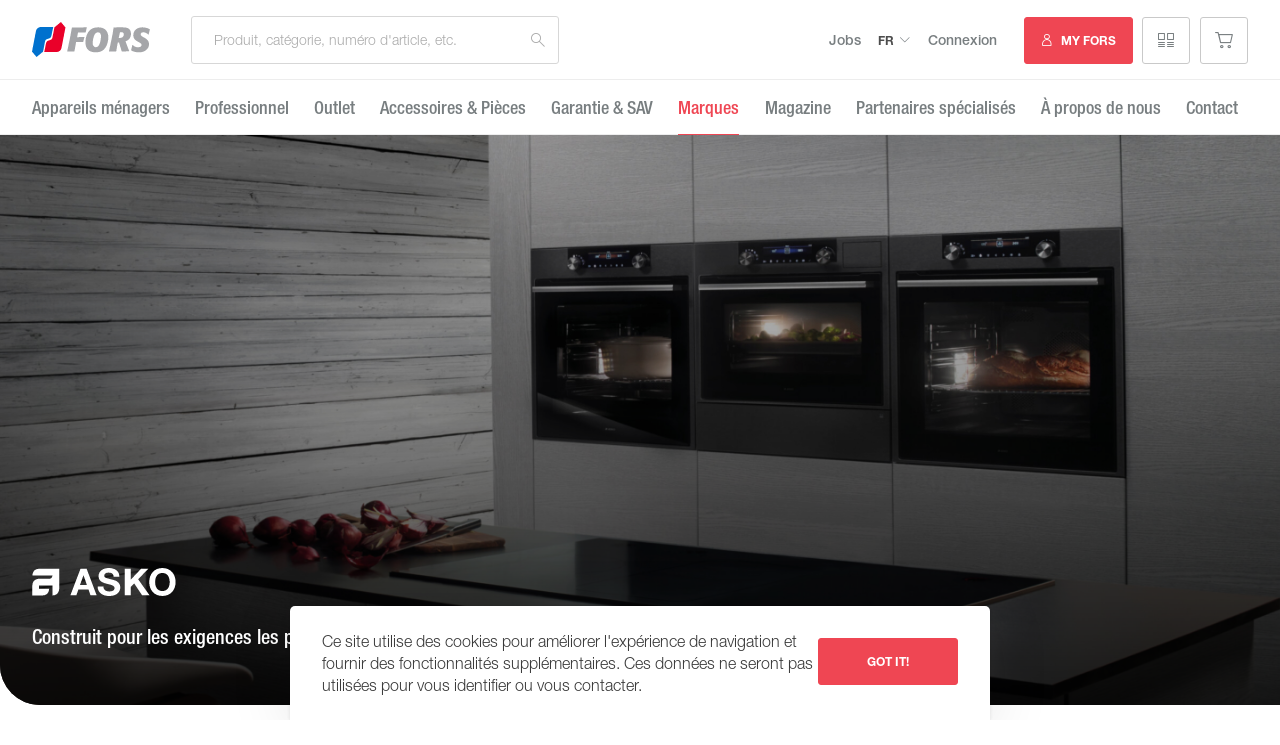

--- FILE ---
content_type: text/html; charset=UTF-8
request_url: https://fors.ch/fr/marques/asko-menager/
body_size: 35592
content:
<!doctype html>
<html lang="fr">
    <head>
      <meta charset="UTF-8">
    <meta http-equiv="X-UA-Compatible" content="IE=edge,chrome=1">
    <meta name="viewport" content="initial-scale=1.0">
    <title>ASKO Ménager &#8211; Inspiration scandinave</title>
  <link rel="apple-touch-icon" sizes="180x180" href="https://fors.ch/content/themes/fors/dist/images/favicons/apple-touch-icon.png">
<link rel="icon" type="image/png" sizes="32x32" href="https://fors.ch/content/themes/fors/dist/images/favicons/favicon-32x32.png">
<link rel="icon" type="image/png" sizes="16x16" href="https://fors.ch/content/themes/fors/dist/images/favicons/favicon-16x16.png">
<link rel="manifest" href="https://fors.ch/content/themes/fors/dist/images/favicons/manifest.json">
<link rel="mask-icon" href="https://fors.ch/content/themes/fors/dist/images/favicons/safari-pinned-tab.svg" color="#ef4653">
<link rel="shortcut icon" href="https://fors.ch/content/themes/fors/dist/images/favicons/favicon.ico">
<meta name="msapplication-TileColor" content="#ef4653">
<meta name="msapplication-config" content="https://fors.ch/content/themes/fors/dist/images/favicons/browserconfig.xml">
<meta name="theme-color" content="#ffffff">        <script type="text/javascript">
      !function(a){"use strict";var b=function(b,c,d){function j(a){return e.body?a():void setTimeout(function(){j(a)})}function l(){f.addEventListener&&f.removeEventListener("load",l),f.media=d||"all"}var g,e=a.document,f=e.createElement("link");if(c)g=c;else{var h=(e.body||e.getElementsByTagName("head")[0]).childNodes;g=h[h.length-1]}var i=e.styleSheets;f.rel="stylesheet",f.href=b,f.media="only x",j(function(){g.parentNode.insertBefore(f,c?g:g.nextSibling)});var k=function(a){for(var b=f.href,c=i.length;c--;)if(i[c].href===b)return a();setTimeout(function(){k(a)})};return f.addEventListener&&f.addEventListener("load",l),f.onloadcssdefined=k,k(l),f};"undefined"!=typeof exports?exports.loadCSS=b:a.loadCSS=b}("undefined"!=typeof global?global:this);      function onloadCSS(a,b){function d(){!c&&b&&(c=!0,b.call(a))}var c;a.addEventListener&&a.addEventListener("load",d),a.attachEvent&&a.attachEvent("onload",d),"isApplicationInstalled"in navigator&&"onloadcssdefined"in a&&a.onloadcssdefined(d)}      !function(a){if(a.loadCSS){var b=loadCSS.relpreload={};if(b.support=function(){try{return a.document.createElement("link").relList.supports("preload")}catch(a){return!1}},b.poly=function(){for(var b=a.document.getElementsByTagName("link"),c=0;c<b.length;c++){var d=b[c];"preload"===d.rel&&"style"===d.getAttribute("as")&&(a.loadCSS(d.href,d),d.rel=null)}},!b.support()){b.poly();var c=a.setInterval(b.poly,300);a.addEventListener&&a.addEventListener("load",function(){b.poly(),a.clearInterval(c)}),a.attachEvent&&a.attachEvent("onload",function(){a.clearInterval(c)})}}}(this);      </script>
      <meta name='robots' content='index, follow, max-image-preview:large, max-snippet:-1, max-video-preview:-1' />
<link rel="alternate" hreflang="fr-fr" href="https://fors.ch/fr/marques/asko-menager/" />
<link rel="alternate" hreflang="de-de" href="https://fors.ch/marken/asko-haushalt/" />
<link rel="alternate" hreflang="it-it" href="https://fors.ch/it/marchi/asko-elettrodomestici/" />
<link rel="alternate" hreflang="x-default" href="https://fors.ch/marken/asko-haushalt/" />

	<!-- This site is optimized with the Yoast SEO plugin v23.3 - https://yoast.com/wordpress/plugins/seo/ -->
	<title>ASKO Ménager &#8211; Inspiration scandinave</title>
	<meta name="description" content="Les appareils électroménagers ASKO sont synonymes de design intemporel, d’ergonomie exceptionnelle, de longévité et de durabilité." />
	<link rel="canonical" href="https://fors.ch/fr/marques/asko-menager/" />
	<meta property="og:locale" content="fr_FR" />
	<meta property="og:type" content="article" />
	<meta property="og:title" content="ASKO Ménager &#8211; Inspiration scandinave" />
	<meta property="og:description" content="Les appareils électroménagers ASKO sont synonymes de design intemporel, d’ergonomie exceptionnelle, de longévité et de durabilité." />
	<meta property="og:url" content="https://fors.ch/fr/marques/asko-menager/" />
	<meta property="og:site_name" content="FORS SA" />
	<meta property="article:modified_time" content="2026-01-05T10:10:54+00:00" />
	<meta property="og:image" content="https://fors.ch/content/uploads/2020/08/asko-amb-kitchen-ovens-hob-Black-Steel1_new_Beitrag-scaled.jpg" />
	<meta property="og:image:width" content="2560" />
	<meta property="og:image:height" content="1882" />
	<meta property="og:image:type" content="image/jpeg" />
	<meta name="twitter:card" content="summary_large_image" />
	<script type="application/ld+json" class="yoast-schema-graph">{"@context":"https://schema.org","@graph":[{"@type":"WebPage","@id":"https://fors.ch/fr/marques/asko-menager/","url":"https://fors.ch/fr/marques/asko-menager/","name":"ASKO Ménager &#8211; Inspiration scandinave","isPartOf":{"@id":"https://fors.ch/fr/#website"},"primaryImageOfPage":{"@id":"https://fors.ch/fr/marques/asko-menager/#primaryimage"},"image":{"@id":"https://fors.ch/fr/marques/asko-menager/#primaryimage"},"thumbnailUrl":"https://fors.ch/content/uploads/2020/08/asko-amb-kitchen-ovens-hob-Black-Steel1_new_Beitrag-scaled.jpg","datePublished":"2020-08-20T13:53:46+00:00","dateModified":"2026-01-05T10:10:54+00:00","description":"Les appareils électroménagers ASKO sont synonymes de design intemporel, d’ergonomie exceptionnelle, de longévité et de durabilité.","breadcrumb":{"@id":"https://fors.ch/fr/marques/asko-menager/#breadcrumb"},"inLanguage":"fr-FR","potentialAction":[{"@type":"ReadAction","target":["https://fors.ch/fr/marques/asko-menager/"]}]},{"@type":"ImageObject","inLanguage":"fr-FR","@id":"https://fors.ch/fr/marques/asko-menager/#primaryimage","url":"https://fors.ch/content/uploads/2020/08/asko-amb-kitchen-ovens-hob-Black-Steel1_new_Beitrag-scaled.jpg","contentUrl":"https://fors.ch/content/uploads/2020/08/asko-amb-kitchen-ovens-hob-Black-Steel1_new_Beitrag-scaled.jpg","width":2560,"height":1882},{"@type":"BreadcrumbList","@id":"https://fors.ch/fr/marques/asko-menager/#breadcrumb","itemListElement":[{"@type":"ListItem","position":1,"name":"Startseite","item":"https://fors.ch/fr/"},{"@type":"ListItem","position":2,"name":"ASKO Ménager"}]},{"@type":"WebSite","@id":"https://fors.ch/fr/#website","url":"https://fors.ch/fr/","name":"FORS SA","description":"Cuisiner Réfrigérer Laver","publisher":{"@id":"https://fors.ch/fr/#organization"},"potentialAction":[{"@type":"SearchAction","target":{"@type":"EntryPoint","urlTemplate":"https://fors.ch/fr/?s={search_term_string}"},"query-input":"required name=search_term_string"}],"inLanguage":"fr-FR"},{"@type":"Organization","@id":"https://fors.ch/fr/#organization","name":"FORS AG","url":"https://fors.ch/fr/","logo":{"@type":"ImageObject","inLanguage":"fr-FR","@id":"https://fors.ch/fr/#/schema/logo/image/","url":"https://fors.ch/content/uploads/2018/04/logo_fors_rgb.jpg","contentUrl":"https://fors.ch/content/uploads/2018/04/logo_fors_rgb.jpg","width":1519,"height":444,"caption":"FORS AG"},"image":{"@id":"https://fors.ch/fr/#/schema/logo/image/"}}]}</script>
	<!-- / Yoast SEO plugin. -->


<style id='safe-svg-svg-icon-style-inline-css' type='text/css'>
.safe-svg-cover{text-align:center}.safe-svg-cover .safe-svg-inside{display:inline-block;max-width:100%}.safe-svg-cover svg{height:100%;max-height:100%;max-width:100%;width:100%}

</style>
<style id='classic-theme-styles-inline-css' type='text/css'>
/*! This file is auto-generated */
.wp-block-button__link{color:#fff;background-color:#32373c;border-radius:9999px;box-shadow:none;text-decoration:none;padding:calc(.667em + 2px) calc(1.333em + 2px);font-size:1.125em}.wp-block-file__button{background:#32373c;color:#fff;text-decoration:none}
</style>
<style id='global-styles-inline-css' type='text/css'>
:root{--wp--preset--aspect-ratio--square: 1;--wp--preset--aspect-ratio--4-3: 4/3;--wp--preset--aspect-ratio--3-4: 3/4;--wp--preset--aspect-ratio--3-2: 3/2;--wp--preset--aspect-ratio--2-3: 2/3;--wp--preset--aspect-ratio--16-9: 16/9;--wp--preset--aspect-ratio--9-16: 9/16;--wp--preset--color--black: #000000;--wp--preset--color--cyan-bluish-gray: #abb8c3;--wp--preset--color--white: #ffffff;--wp--preset--color--pale-pink: #f78da7;--wp--preset--color--vivid-red: #cf2e2e;--wp--preset--color--luminous-vivid-orange: #ff6900;--wp--preset--color--luminous-vivid-amber: #fcb900;--wp--preset--color--light-green-cyan: #7bdcb5;--wp--preset--color--vivid-green-cyan: #00d084;--wp--preset--color--pale-cyan-blue: #8ed1fc;--wp--preset--color--vivid-cyan-blue: #0693e3;--wp--preset--color--vivid-purple: #9b51e0;--wp--preset--gradient--vivid-cyan-blue-to-vivid-purple: linear-gradient(135deg,rgba(6,147,227,1) 0%,rgb(155,81,224) 100%);--wp--preset--gradient--light-green-cyan-to-vivid-green-cyan: linear-gradient(135deg,rgb(122,220,180) 0%,rgb(0,208,130) 100%);--wp--preset--gradient--luminous-vivid-amber-to-luminous-vivid-orange: linear-gradient(135deg,rgba(252,185,0,1) 0%,rgba(255,105,0,1) 100%);--wp--preset--gradient--luminous-vivid-orange-to-vivid-red: linear-gradient(135deg,rgba(255,105,0,1) 0%,rgb(207,46,46) 100%);--wp--preset--gradient--very-light-gray-to-cyan-bluish-gray: linear-gradient(135deg,rgb(238,238,238) 0%,rgb(169,184,195) 100%);--wp--preset--gradient--cool-to-warm-spectrum: linear-gradient(135deg,rgb(74,234,220) 0%,rgb(151,120,209) 20%,rgb(207,42,186) 40%,rgb(238,44,130) 60%,rgb(251,105,98) 80%,rgb(254,248,76) 100%);--wp--preset--gradient--blush-light-purple: linear-gradient(135deg,rgb(255,206,236) 0%,rgb(152,150,240) 100%);--wp--preset--gradient--blush-bordeaux: linear-gradient(135deg,rgb(254,205,165) 0%,rgb(254,45,45) 50%,rgb(107,0,62) 100%);--wp--preset--gradient--luminous-dusk: linear-gradient(135deg,rgb(255,203,112) 0%,rgb(199,81,192) 50%,rgb(65,88,208) 100%);--wp--preset--gradient--pale-ocean: linear-gradient(135deg,rgb(255,245,203) 0%,rgb(182,227,212) 50%,rgb(51,167,181) 100%);--wp--preset--gradient--electric-grass: linear-gradient(135deg,rgb(202,248,128) 0%,rgb(113,206,126) 100%);--wp--preset--gradient--midnight: linear-gradient(135deg,rgb(2,3,129) 0%,rgb(40,116,252) 100%);--wp--preset--font-size--small: 13px;--wp--preset--font-size--medium: 20px;--wp--preset--font-size--large: 36px;--wp--preset--font-size--x-large: 42px;--wp--preset--font-family--inter: "Inter", sans-serif;--wp--preset--font-family--cardo: Cardo;--wp--preset--spacing--20: 0.44rem;--wp--preset--spacing--30: 0.67rem;--wp--preset--spacing--40: 1rem;--wp--preset--spacing--50: 1.5rem;--wp--preset--spacing--60: 2.25rem;--wp--preset--spacing--70: 3.38rem;--wp--preset--spacing--80: 5.06rem;--wp--preset--shadow--natural: 6px 6px 9px rgba(0, 0, 0, 0.2);--wp--preset--shadow--deep: 12px 12px 50px rgba(0, 0, 0, 0.4);--wp--preset--shadow--sharp: 6px 6px 0px rgba(0, 0, 0, 0.2);--wp--preset--shadow--outlined: 6px 6px 0px -3px rgba(255, 255, 255, 1), 6px 6px rgba(0, 0, 0, 1);--wp--preset--shadow--crisp: 6px 6px 0px rgba(0, 0, 0, 1);}:where(.is-layout-flex){gap: 0.5em;}:where(.is-layout-grid){gap: 0.5em;}body .is-layout-flex{display: flex;}.is-layout-flex{flex-wrap: wrap;align-items: center;}.is-layout-flex > :is(*, div){margin: 0;}body .is-layout-grid{display: grid;}.is-layout-grid > :is(*, div){margin: 0;}:where(.wp-block-columns.is-layout-flex){gap: 2em;}:where(.wp-block-columns.is-layout-grid){gap: 2em;}:where(.wp-block-post-template.is-layout-flex){gap: 1.25em;}:where(.wp-block-post-template.is-layout-grid){gap: 1.25em;}.has-black-color{color: var(--wp--preset--color--black) !important;}.has-cyan-bluish-gray-color{color: var(--wp--preset--color--cyan-bluish-gray) !important;}.has-white-color{color: var(--wp--preset--color--white) !important;}.has-pale-pink-color{color: var(--wp--preset--color--pale-pink) !important;}.has-vivid-red-color{color: var(--wp--preset--color--vivid-red) !important;}.has-luminous-vivid-orange-color{color: var(--wp--preset--color--luminous-vivid-orange) !important;}.has-luminous-vivid-amber-color{color: var(--wp--preset--color--luminous-vivid-amber) !important;}.has-light-green-cyan-color{color: var(--wp--preset--color--light-green-cyan) !important;}.has-vivid-green-cyan-color{color: var(--wp--preset--color--vivid-green-cyan) !important;}.has-pale-cyan-blue-color{color: var(--wp--preset--color--pale-cyan-blue) !important;}.has-vivid-cyan-blue-color{color: var(--wp--preset--color--vivid-cyan-blue) !important;}.has-vivid-purple-color{color: var(--wp--preset--color--vivid-purple) !important;}.has-black-background-color{background-color: var(--wp--preset--color--black) !important;}.has-cyan-bluish-gray-background-color{background-color: var(--wp--preset--color--cyan-bluish-gray) !important;}.has-white-background-color{background-color: var(--wp--preset--color--white) !important;}.has-pale-pink-background-color{background-color: var(--wp--preset--color--pale-pink) !important;}.has-vivid-red-background-color{background-color: var(--wp--preset--color--vivid-red) !important;}.has-luminous-vivid-orange-background-color{background-color: var(--wp--preset--color--luminous-vivid-orange) !important;}.has-luminous-vivid-amber-background-color{background-color: var(--wp--preset--color--luminous-vivid-amber) !important;}.has-light-green-cyan-background-color{background-color: var(--wp--preset--color--light-green-cyan) !important;}.has-vivid-green-cyan-background-color{background-color: var(--wp--preset--color--vivid-green-cyan) !important;}.has-pale-cyan-blue-background-color{background-color: var(--wp--preset--color--pale-cyan-blue) !important;}.has-vivid-cyan-blue-background-color{background-color: var(--wp--preset--color--vivid-cyan-blue) !important;}.has-vivid-purple-background-color{background-color: var(--wp--preset--color--vivid-purple) !important;}.has-black-border-color{border-color: var(--wp--preset--color--black) !important;}.has-cyan-bluish-gray-border-color{border-color: var(--wp--preset--color--cyan-bluish-gray) !important;}.has-white-border-color{border-color: var(--wp--preset--color--white) !important;}.has-pale-pink-border-color{border-color: var(--wp--preset--color--pale-pink) !important;}.has-vivid-red-border-color{border-color: var(--wp--preset--color--vivid-red) !important;}.has-luminous-vivid-orange-border-color{border-color: var(--wp--preset--color--luminous-vivid-orange) !important;}.has-luminous-vivid-amber-border-color{border-color: var(--wp--preset--color--luminous-vivid-amber) !important;}.has-light-green-cyan-border-color{border-color: var(--wp--preset--color--light-green-cyan) !important;}.has-vivid-green-cyan-border-color{border-color: var(--wp--preset--color--vivid-green-cyan) !important;}.has-pale-cyan-blue-border-color{border-color: var(--wp--preset--color--pale-cyan-blue) !important;}.has-vivid-cyan-blue-border-color{border-color: var(--wp--preset--color--vivid-cyan-blue) !important;}.has-vivid-purple-border-color{border-color: var(--wp--preset--color--vivid-purple) !important;}.has-vivid-cyan-blue-to-vivid-purple-gradient-background{background: var(--wp--preset--gradient--vivid-cyan-blue-to-vivid-purple) !important;}.has-light-green-cyan-to-vivid-green-cyan-gradient-background{background: var(--wp--preset--gradient--light-green-cyan-to-vivid-green-cyan) !important;}.has-luminous-vivid-amber-to-luminous-vivid-orange-gradient-background{background: var(--wp--preset--gradient--luminous-vivid-amber-to-luminous-vivid-orange) !important;}.has-luminous-vivid-orange-to-vivid-red-gradient-background{background: var(--wp--preset--gradient--luminous-vivid-orange-to-vivid-red) !important;}.has-very-light-gray-to-cyan-bluish-gray-gradient-background{background: var(--wp--preset--gradient--very-light-gray-to-cyan-bluish-gray) !important;}.has-cool-to-warm-spectrum-gradient-background{background: var(--wp--preset--gradient--cool-to-warm-spectrum) !important;}.has-blush-light-purple-gradient-background{background: var(--wp--preset--gradient--blush-light-purple) !important;}.has-blush-bordeaux-gradient-background{background: var(--wp--preset--gradient--blush-bordeaux) !important;}.has-luminous-dusk-gradient-background{background: var(--wp--preset--gradient--luminous-dusk) !important;}.has-pale-ocean-gradient-background{background: var(--wp--preset--gradient--pale-ocean) !important;}.has-electric-grass-gradient-background{background: var(--wp--preset--gradient--electric-grass) !important;}.has-midnight-gradient-background{background: var(--wp--preset--gradient--midnight) !important;}.has-small-font-size{font-size: var(--wp--preset--font-size--small) !important;}.has-medium-font-size{font-size: var(--wp--preset--font-size--medium) !important;}.has-large-font-size{font-size: var(--wp--preset--font-size--large) !important;}.has-x-large-font-size{font-size: var(--wp--preset--font-size--x-large) !important;}
:where(.wp-block-post-template.is-layout-flex){gap: 1.25em;}:where(.wp-block-post-template.is-layout-grid){gap: 1.25em;}
:where(.wp-block-columns.is-layout-flex){gap: 2em;}:where(.wp-block-columns.is-layout-grid){gap: 2em;}
:root :where(.wp-block-pullquote){font-size: 1.5em;line-height: 1.6;}
</style>
<noscript><link href="//fors.ch/content/plugins/raptus-assets-management/lib/minify/?g=css&1747315742" type="text/css" media="all" rel="stylesheet" /></noscript><script>(function() {  var css = loadCSS("//fors.ch/content/plugins/raptus-assets-management/lib/minify/?g=css&1747315742");onloadCSS(css, function() { loadCSS("//fors.ch/content/plugins/raptus-assets-management/lib/minify/?g=done&1747315742"); if(typeof window.jQuery !== 'undefined') { window.jQuery(window).trigger('ram.css.loaded'); window.ram_css_loaded = true; } });})();</script><style id='woocommerce-inline-inline-css' type='text/css'>
.woocommerce form .form-row .required { visibility: visible; }
</style>
<link rel="https://api.w.org/" href="https://fors.ch/fr/wp-json/" /><link rel="alternate" title="oEmbed (JSON)" type="application/json+oembed" href="https://fors.ch/fr/wp-json/oembed/1.0/embed?url=https%3A%2F%2Ffors.ch%2Ffr%2Fmarques%2Fasko-menager%2F" />
<link rel="alternate" title="oEmbed (XML)" type="text/xml+oembed" href="https://fors.ch/fr/wp-json/oembed/1.0/embed?url=https%3A%2F%2Ffors.ch%2Ffr%2Fmarques%2Fasko-menager%2F&#038;format=xml" />
<meta name="generator" content="WPML ver:4.6.13 stt:4,3,27;" />
<script type="text/javascript">window.wpml_cookies = [];</script>	<noscript><style>.woocommerce-product-gallery{ opacity: 1 !important; }</style></noscript>
	    <script data-cfasync="false" data-no-optimize="1" data-pagespeed-no-defer>
      var tvc_lc = 'CHF';
    </script>
    <script data-cfasync="false" data-no-optimize="1" data-pagespeed-no-defer>
      var tvc_lc = 'CHF';
    </script>
<script data-cfasync="false" data-pagespeed-no-defer type="text/javascript">
      window.dataLayer = window.dataLayer || [];
      dataLayer.push({"event":"begin_datalayer","cov_ga3_propety_id":"UA-18037517-1","cov_remarketing_conversion_id":"AW-956035658","cov_remarketing":"1","conv_track_email":"1","conv_track_phone":"1","conv_track_address":"1"});
    </script>    <!-- Google Tag Manager by Conversios-->
    <script>
      (function(w, d, s, l, i) {
        w[l] = w[l] || [];
        w[l].push({
          'gtm.start': new Date().getTime(),
          event: 'gtm.js'
        });
        var f = d.getElementsByTagName(s)[0],
          j = d.createElement(s),
          dl = l != 'dataLayer' ? '&l=' + l : '';
        j.async = true;
        j.src =
          'https://www.googletagmanager.com/gtm.js?id=' + i + dl;
        f.parentNode.insertBefore(j, f);
      })(window, document, 'script', 'dataLayer', 'GTM-K7X94DG');
    </script>
    <!-- End Google Tag Manager -->
    <!-- Google Tag Manager (noscript) -->
    <noscript><iframe src="https://www.googletagmanager.com/ns.html?id=GTM-K7X94DG" height="0" width="0" style="display:none;visibility:hidden"></iframe></noscript>
    <!-- End Google Tag Manager (noscript) -->
        <script>
      (window.gaDevIds = window.gaDevIds || []).push('5CDcaG');
    </script>
      <script data-cfasync="false" data-no-optimize="1" data-pagespeed-no-defer>
      var tvc_lc = 'CHF';
    </script>
    <script data-cfasync="false" data-no-optimize="1" data-pagespeed-no-defer>
      var tvc_lc = 'CHF';
    </script>
            <style type="text/css" rel="stylesheet">
                <!--
                /*
Base Size

The base size is used to the define the `font-size` on the `html` element.
Subsequent sizes should be defined in `rem`.

The following variables are available to define the base size for the different
breakpoints:

$rds--size - `12px`
$rds--size-sm - `12px`
$rds--size-md - `16px`
$rds--size-lg - `16px`
$rds--size-xl - `16px`

Weight: -30

Styleguide Variables.Base Size
*/

/*
Spacing

The following variables are available to define spacing:

$rds--space-1_4 - `0.25rem`
$rds--space-1_3 - `0.33rem`
$rds--space-1_2 - `0.5rem`
$rds--space-2_3 - `0.66rem`
$rds--space-3_4 - `0.75rem`
$rds--space-1 - `1rem`
$rds--space-4_3 - `1.33rem`
$rds--space-3_2 - `1.5rem`
$rds--space-2 - `2rem`
$rds--space-3 - `4rem`
$rds--space-4 - `8rem`

Weight: -25

Styleguide Variables.Spacing
*/

/*
Breakpoints

The following variables define the five breakpoints:

$rds--breakpoint-xs - `0`
$rds--breakpoint-sm - `576px`
$rds--breakpoint-md - `768px`
$rds--breakpoint-lg - `992px`
$rds--breakpoint-xl - `1200px`
$rds--breakpoint-desktop - `992px`

Weight: -20

Styleguide Variables.Breakpoints
*/

/*
Wrapper

The following variables define the wrapping of the content:

$rds--scroll-wrapper - `0` - Whether to scroll in wrapper or not
$rds--wrap - `1` - Whether to wrap the content or not
$rds--wrapper-width - `87.5rem` - The wrapper max width
$rds--wrapper-padding - `1.5rem` - Horizontal padding of wrapper
$rds--wrapper-padding-sm - `1.5rem` - Horizontal padding of wrapper for sm breakpoint
$rds--wrapper-padding-md - `2rem` - Horizontal padding of wrapper for md breakpoint
$rds--wrapper-padding-lg - `2rem` - Horizontal padding of wrapper for lg breakpoint
$rds--wrapper-padding-xl - `2rem` - Horizontal padding of wrapper for xl breakpoint

Weight: -15

Styleguide Variables.Wrapper
*/

/*
Grid

The following variables define the grid columns and spacing:

$rds--grid-columns - `12`
$rds--grid-gutter-width - `2rem`

Weight: -10

Styleguide Variables.Grid
*/

/*
Miscellaneous

The following additional variables are available:

$rds--border-radius - `0.1875rem`
$rds--transition-duration - `0.15s`
$rds--transition - `all 0.15s ease`

Weight: -5

Styleguide Variables.Miscellaneous
*/

/*
Colors

The following variables define the available colors:

$rds--brand - `#ef4653`
$rds--brand-text - `#fff`
$rds--brand-weak - `#ff969e`
$rds--brand-weak-text - `#fff`
$rds--brand-strong - `#ba2c3e`
$rds--brand-strong-text - `#fff`
$rds--secondary - `#0689C7`
$rds--secondary-text - `#fff`
$rds--secondary-weak - `#08abf8`
$rds--secondary-weak-text - `#fff`
$rds--secondary-strong - `#056795`
$rds--secondary-strong-text - `#fff`
$rds--gray-900 - `#1a1a1a`
$rds--gray-900-text - `#fff`
$rds--gray-800 - `#383838`
$rds--gray-800-text - `#fff`
$rds--gray-700 - `#4d4d4d`
$rds--gray-700-text - `#fff`
$rds--gray-600 - `#6d6d6d`
$rds--gray-600-text - `#fff`
$rds--gray-500 - `#787e80`
$rds--gray-500-text - `#fff`
$rds--gray-400 - `#ababab`
$rds--gray-400-text - `#4d4d4d`
$rds--gray-300 - `#c9c9c9`
$rds--gray-300-text - `#4d4d4d`
$rds--gray-200 - `#d7d7d7`
$rds--gray-200-text - `#4d4d4d`
$rds--gray-100 - `#ededed`
$rds--gray-100-text - `#4d4d4d`
$rds--gray-50 - `#f2f2f2`
$rds--gray-50-text - `#4d4d4d`
$rds--gray-0 - `#fff`
$rds--gray-0-text - `#4d4d4d`
$rds--signal-success - `#2b8800`
$rds--signal-success-text - `#fff`
$rds--signal-warning - `#ffc400`
$rds--signal-warning-text - `#fff`
$rds--signal-danger - `#b50000`
$rds--signal-danger-text - `#fff`
$rds--signal-info - `#3d5afe`
$rds--signal-info-text - `#fff`
$rds--text-dark - `#383838`
$rds--text-light - `#787e80`
$rds--text-invert - `#fff`
$rds--text-alternative - `#ba2c3e`

Styleguide Variables.Colors
*/

/*
Typography

The following variables define the typography:

$rds--font-family - `Helvetica Neue LT, Helvetica Neue, sans-serif`
$rds--font-family--secondary - `Helvetica Neue LT Condensed, Arial Narrow, sans-serif`
$rds--line-height - `1.333`
$rds--body-bg - `#fff`
$rds--font-weight--normal - `400`
$rds--font-weight--bold - `700`
$rds--font-weight--black - `900`

Styleguide Variables.Typography
*/

/*
Text Regular

The following variables define the regular typography:

$rds--text-regular--font-size - `1.33rem`
$rds--text-regular--font-size--responsive - `(md: 1rem)`
$rds--text-regular--font-family - `Helvetica Neue LT, Helvetica Neue, sans-serif`
$rds--text-regular--font-weight - `400`
$rds--text-regular--line-height - `1.6rem`
$rds--text-regular--line-height--responsive - `(md: 1.4rem)`
$rds--text-regular--color - `#383838`
$rds--text-regular--margin-top - `1.6rem`
$rds--text-regular--margin-top--responsive - `(md: 1.4rem)`

Styleguide Variables.Typography.Text Regular
*/

/*
Text Regular Uppercase

The following variables define the regular uppercase typography:

$rds--text-regular-uppercase--font-size - `1rem`
$rds--text-regular-uppercase--font-size--responsive - `(md: 0.75rem)`
$rds--text-regular-uppercase--line-height - `1.3rem`
$rds--text-regular-uppercase--line-height--responsive - `(md: 1rem)`

Styleguide Variables.Typography.Text Regular Uppercase
*/

/*
Text Small

The following variables define the small typography:

$rds--text-small--font-size - `1.16667rem`
$rds--text-small--font-size--responsive - `(md: 0.875rem)`
$rds--text-small--font-family - `Helvetica Neue LT, Helvetica Neue, sans-serif`
$rds--text-small--font-weight - `400`
$rds--text-small--line-height - `1.83333rem`
$rds--text-small--line-height--responsive - `(md: 1.375rem)`
$rds--text-small--color - `#383838`

Styleguide Variables.Typography.Text Small
*/

/*
Text Extra Small

The following variables define the extra small typography:

$rds--text-xsmall--font-size - `1rem`
$rds--text-xsmall--font-size--responsive - `(md: 0.75rem)`
$rds--text-xsmall--font-family - `Helvetica Neue LT, Helvetica Neue, sans-serif`
$rds--text-xsmall--font-weight - `400`
$rds--text-xsmall--line-height - `1.2rem`
$rds--text-xsmall--line-height--responsive - `(md: 1rem)`
$rds--text-xsmall--color - `#383838`

Styleguide Variables.Typography.Text Extra Small
*/

/*
Heading 1

The following variables define the heading 1 typography:

$rds--heading-1--font-size - `2.16667rem`
$rds--heading-1--font-size--responsive - `(md: 2rem)`
$rds--heading-1--font-family - `Helvetica Neue LT Condensed, Arial Narrow, sans-serif`
$rds--heading-1--font-weight - `700`
$rds--heading-1--line-height - `2.7rem`
$rds--heading-1--line-height--responsive - `(md: 2.5rem)`
$rds--heading-1--color - `#383838`
$rds--heading-1--margin-top - `4rem`
$rds--heading-1--margin-top--responsive - ``

Styleguide Variables.Typography.Heading 1
*/

/*
Heading 2

The following variables define the heading 2 typography:

$rds--heading-2--font-size - `1.83333rem`
$rds--heading-2--font-size--responsive - `(md: 1.75rem)`
$rds--heading-2--font-family - `Helvetica Neue LT Condensed, Arial Narrow, sans-serif`
$rds--heading-2--font-weight - `700`
$rds--heading-2--line-height - `2.3rem`
$rds--heading-2--line-height--responsive - `(md: 2.2rem)`
$rds--heading-2--color - `#383838`
$rds--heading-2--margin-top - `4rem`
$rds--heading-2--margin-top--responsive - ``

Styleguide Variables.Typography.Heading 2
*/

/*
Heading 3

The following variables define the heading 3 typography:

$rds--heading-3--font-size - `1.58333rem`
$rds--heading-3--font-size--responsive - `(md: 1.4375rem)`
$rds--heading-3--font-family - `Helvetica Neue LT Condensed, Arial Narrow, sans-serif`
$rds--heading-3--font-weight - `700`
$rds--heading-3--line-height - `1.9rem`
$rds--heading-3--line-height--responsive - `(md: 1.79688rem)`
$rds--heading-3--color - `#383838`
$rds--heading-3--margin-top - `2rem`
$rds--heading-3--margin-top--responsive - ``

Styleguide Variables.Typography.Heading 3
*/

/*
Heading 4

The following variables define the heading 4 typography:

$rds--heading-4--font-size - `1.41667rem`
$rds--heading-4--font-size--responsive - `(md: 1.25rem)`
$rds--heading-4--font-family - `Helvetica Neue LT Condensed, Arial Narrow, sans-serif`
$rds--heading-4--font-weight - `700`
$rds--heading-4--line-height - `1.77083rem`
$rds--heading-4--line-height--responsive - `(md: 1.5625rem)`
$rds--heading-4--color - `#383838`
$rds--heading-4--margin-top - `2rem`
$rds--heading-4--margin-top--responsive - ``

Styleguide Variables.Typography.Heading 4
*/

/*
Links

The following variables define link colors:

$rds--link--color - `#ba2c3e`
$rds--link--color--hover - `#ef4653`

Styleguide Variables.Typography.Links
*/

/*
Additional

<ul class="kss-colors">
    <li><figure class="kss-color"><div class="kss-color-figure icon icon--only icon-airplane"></div><strong class="kss-color-name">airplane</strong><p class="kss-color-desc"><code>.icon-airplane</code></p></figure></li>
    <li><figure class="kss-color"><div class="kss-color-figure icon icon--only icon-arrow-down"></div><strong class="kss-color-name">arrow-down</strong><p class="kss-color-desc"><code>.icon-arrow-down</code></p></figure></li>
    <li><figure class="kss-color"><div class="kss-color-figure icon icon--only icon-arrow-up"></div><strong class="kss-color-name">arrow-up</strong><p class="kss-color-desc"><code>.icon-arrow-up</code></p></figure></li>
    <li><figure class="kss-color"><div class="kss-color-figure icon icon--only icon-beef"></div><strong class="kss-color-name">beef</strong><p class="kss-color-desc"><code>.icon-beef</code></p></figure></li>
    <li><figure class="kss-color"><div class="kss-color-figure icon icon--only icon-bolt"></div><strong class="kss-color-name">bolt</strong><p class="kss-color-desc"><code>.icon-bolt</code></p></figure></li>
    <li><figure class="kss-color"><div class="kss-color-figure icon icon--only icon-call-phone-outline"></div><strong class="kss-color-name">call-phone-outline</strong><p class="kss-color-desc"><code>.icon-call-phone-outline</code></p></figure></li>
    <li><figure class="kss-color"><div class="kss-color-figure icon icon--only icon-call-phone"></div><strong class="kss-color-name">call-phone</strong><p class="kss-color-desc"><code>.icon-call-phone</code></p></figure></li>
    <li><figure class="kss-color"><div class="kss-color-figure icon icon--only icon-chevron-left"></div><strong class="kss-color-name">chevron-left</strong><p class="kss-color-desc"><code>.icon-chevron-left</code></p></figure></li>
    <li><figure class="kss-color"><div class="kss-color-figure icon icon--only icon-chevron-right"></div><strong class="kss-color-name">chevron-right</strong><p class="kss-color-desc"><code>.icon-chevron-right</code></p></figure></li>
    <li><figure class="kss-color"><div class="kss-color-figure icon icon--only icon-comparison-active"></div><strong class="kss-color-name">comparison-active</strong><p class="kss-color-desc"><code>.icon-comparison-active</code></p></figure></li>
    <li><figure class="kss-color"><div class="kss-color-figure icon icon--only icon-comparison-inactive"></div><strong class="kss-color-name">comparison-inactive</strong><p class="kss-color-desc"><code>.icon-comparison-inactive</code></p></figure></li>
    <li><figure class="kss-color"><div class="kss-color-figure icon icon--only icon-comparison"></div><strong class="kss-color-name">comparison</strong><p class="kss-color-desc"><code>.icon-comparison</code></p></figure></li>
    <li><figure class="kss-color"><div class="kss-color-figure icon icon--only icon-cube"></div><strong class="kss-color-name">cube</strong><p class="kss-color-desc"><code>.icon-cube</code></p></figure></li>
    <li><figure class="kss-color"><div class="kss-color-figure icon icon--only icon-dot"></div><strong class="kss-color-name">dot</strong><p class="kss-color-desc"><code>.icon-dot</code></p></figure></li>
    <li><figure class="kss-color"><div class="kss-color-figure icon icon--only icon-download"></div><strong class="kss-color-name">download</strong><p class="kss-color-desc"><code>.icon-download</code></p></figure></li>
    <li><figure class="kss-color"><div class="kss-color-figure icon icon--only icon-drag-drop"></div><strong class="kss-color-name">drag-drop</strong><p class="kss-color-desc"><code>.icon-drag-drop</code></p></figure></li>
    <li><figure class="kss-color"><div class="kss-color-figure icon icon--only icon-e-mail"></div><strong class="kss-color-name">e-mail</strong><p class="kss-color-desc"><code>.icon-e-mail</code></p></figure></li>
    <li><figure class="kss-color"><div class="kss-color-figure icon icon--only icon-exclamation"></div><strong class="kss-color-name">exclamation</strong><p class="kss-color-desc"><code>.icon-exclamation</code></p></figure></li>
    <li><figure class="kss-color"><div class="kss-color-figure icon icon--only icon-favorite"></div><strong class="kss-color-name">favorite</strong><p class="kss-color-desc"><code>.icon-favorite</code></p></figure></li>
    <li><figure class="kss-color"><div class="kss-color-figure icon icon--only icon-fish"></div><strong class="kss-color-name">fish</strong><p class="kss-color-desc"><code>.icon-fish</code></p></figure></li>
    <li><figure class="kss-color"><div class="kss-color-figure icon icon--only icon-forward"></div><strong class="kss-color-name">forward</strong><p class="kss-color-desc"><code>.icon-forward</code></p></figure></li>
    <li><figure class="kss-color"><div class="kss-color-figure icon icon--only icon-gear"></div><strong class="kss-color-name">gear</strong><p class="kss-color-desc"><code>.icon-gear</code></p></figure></li>
    <li><figure class="kss-color"><div class="kss-color-figure icon icon--only icon-info-filled"></div><strong class="kss-color-name">info-filled</strong><p class="kss-color-desc"><code>.icon-info-filled</code></p></figure></li>
    <li><figure class="kss-color"><div class="kss-color-figure icon icon--only icon-leaf"></div><strong class="kss-color-name">leaf</strong><p class="kss-color-desc"><code>.icon-leaf</code></p></figure></li>
    <li><figure class="kss-color"><div class="kss-color-figure icon icon--only icon-location-outline"></div><strong class="kss-color-name">location-outline</strong><p class="kss-color-desc"><code>.icon-location-outline</code></p></figure></li>
    <li><figure class="kss-color"><div class="kss-color-figure icon icon--only icon-location"></div><strong class="kss-color-name">location</strong><p class="kss-color-desc"><code>.icon-location</code></p></figure></li>
    <li><figure class="kss-color"><div class="kss-color-figure icon icon--only icon-mail"></div><strong class="kss-color-name">mail</strong><p class="kss-color-desc"><code>.icon-mail</code></p></figure></li>
    <li><figure class="kss-color"><div class="kss-color-figure icon icon--only icon-map"></div><strong class="kss-color-name">map</strong><p class="kss-color-desc"><code>.icon-map</code></p></figure></li>
    <li><figure class="kss-color"><div class="kss-color-figure icon icon--only icon-muffin"></div><strong class="kss-color-name">muffin</strong><p class="kss-color-desc"><code>.icon-muffin</code></p></figure></li>
    <li><figure class="kss-color"><div class="kss-color-figure icon icon--only icon-navicon"></div><strong class="kss-color-name">navicon</strong><p class="kss-color-desc"><code>.icon-navicon</code></p></figure></li>
    <li><figure class="kss-color"><div class="kss-color-figure icon icon--only icon-open"></div><strong class="kss-color-name">open</strong><p class="kss-color-desc"><code>.icon-open</code></p></figure></li>
    <li><figure class="kss-color"><div class="kss-color-figure icon icon--only icon-options"></div><strong class="kss-color-name">options</strong><p class="kss-color-desc"><code>.icon-options</code></p></figure></li>
    <li><figure class="kss-color"><div class="kss-color-figure icon icon--only icon-paperclip"></div><strong class="kss-color-name">paperclip</strong><p class="kss-color-desc"><code>.icon-paperclip</code></p></figure></li>
    <li><figure class="kss-color"><div class="kss-color-figure icon icon--only icon-print"></div><strong class="kss-color-name">print</strong><p class="kss-color-desc"><code>.icon-print</code></p></figure></li>
    <li><figure class="kss-color"><div class="kss-color-figure icon icon--only icon-reply"></div><strong class="kss-color-name">reply</strong><p class="kss-color-desc"><code>.icon-reply</code></p></figure></li>
    <li><figure class="kss-color"><div class="kss-color-figure icon icon--only icon-service"></div><strong class="kss-color-name">service</strong><p class="kss-color-desc"><code>.icon-service</code></p></figure></li>
    <li><figure class="kss-color"><div class="kss-color-figure icon icon--only icon-shapes"></div><strong class="kss-color-name">shapes</strong><p class="kss-color-desc"><code>.icon-shapes</code></p></figure></li>
    <li><figure class="kss-color"><div class="kss-color-figure icon icon--only icon-share"></div><strong class="kss-color-name">share</strong><p class="kss-color-desc"><code>.icon-share</code></p></figure></li>
    <li><figure class="kss-color"><div class="kss-color-figure icon icon--only icon-shopping-bag"></div><strong class="kss-color-name">shopping-bag</strong><p class="kss-color-desc"><code>.icon-shopping-bag</code></p></figure></li>
    <li><figure class="kss-color"><div class="kss-color-figure icon icon--only icon-social-facebook-official"></div><strong class="kss-color-name">social-facebook-official</strong><p class="kss-color-desc"><code>.icon-social-facebook-official</code></p></figure></li>
    <li><figure class="kss-color"><div class="kss-color-figure icon icon--only icon-social-facebook-square"></div><strong class="kss-color-name">social-facebook-square</strong><p class="kss-color-desc"><code>.icon-social-facebook-square</code></p></figure></li>
    <li><figure class="kss-color"><div class="kss-color-figure icon icon--only icon-social-facebook"></div><strong class="kss-color-name">social-facebook</strong><p class="kss-color-desc"><code>.icon-social-facebook</code></p></figure></li>
    <li><figure class="kss-color"><div class="kss-color-figure icon icon--only icon-social-instagram"></div><strong class="kss-color-name">social-instagram</strong><p class="kss-color-desc"><code>.icon-social-instagram</code></p></figure></li>
    <li><figure class="kss-color"><div class="kss-color-figure icon icon--only icon-social-linkedin-square"></div><strong class="kss-color-name">social-linkedin-square</strong><p class="kss-color-desc"><code>.icon-social-linkedin-square</code></p></figure></li>
    <li><figure class="kss-color"><div class="kss-color-figure icon icon--only icon-social-linkedin"></div><strong class="kss-color-name">social-linkedin</strong><p class="kss-color-desc"><code>.icon-social-linkedin</code></p></figure></li>
    <li><figure class="kss-color"><div class="kss-color-figure icon icon--only icon-social-pinterest-square"></div><strong class="kss-color-name">social-pinterest-square</strong><p class="kss-color-desc"><code>.icon-social-pinterest-square</code></p></figure></li>
    <li><figure class="kss-color"><div class="kss-color-figure icon icon--only icon-social-pinterest"></div><strong class="kss-color-name">social-pinterest</strong><p class="kss-color-desc"><code>.icon-social-pinterest</code></p></figure></li>
    <li><figure class="kss-color"><div class="kss-color-figure icon icon--only icon-social-skype"></div><strong class="kss-color-name">social-skype</strong><p class="kss-color-desc"><code>.icon-social-skype</code></p></figure></li>
    <li><figure class="kss-color"><div class="kss-color-figure icon icon--only icon-social-twitter-square"></div><strong class="kss-color-name">social-twitter-square</strong><p class="kss-color-desc"><code>.icon-social-twitter-square</code></p></figure></li>
    <li><figure class="kss-color"><div class="kss-color-figure icon icon--only icon-social-twitter"></div><strong class="kss-color-name">social-twitter</strong><p class="kss-color-desc"><code>.icon-social-twitter</code></p></figure></li>
    <li><figure class="kss-color"><div class="kss-color-figure icon icon--only icon-social-vimeo-square"></div><strong class="kss-color-name">social-vimeo-square</strong><p class="kss-color-desc"><code>.icon-social-vimeo-square</code></p></figure></li>
    <li><figure class="kss-color"><div class="kss-color-figure icon icon--only icon-social-vimeo"></div><strong class="kss-color-name">social-vimeo</strong><p class="kss-color-desc"><code>.icon-social-vimeo</code></p></figure></li>
    <li><figure class="kss-color"><div class="kss-color-figure icon icon--only icon-social-whatsapp"></div><strong class="kss-color-name">social-whatsapp</strong><p class="kss-color-desc"><code>.icon-social-whatsapp</code></p></figure></li>
    <li><figure class="kss-color"><div class="kss-color-figure icon icon--only icon-social-xing-square"></div><strong class="kss-color-name">social-xing-square</strong><p class="kss-color-desc"><code>.icon-social-xing-square</code></p></figure></li>
    <li><figure class="kss-color"><div class="kss-color-figure icon icon--only icon-social-xing"></div><strong class="kss-color-name">social-xing</strong><p class="kss-color-desc"><code>.icon-social-xing</code></p></figure></li>
    <li><figure class="kss-color"><div class="kss-color-figure icon icon--only icon-social-youtube-square"></div><strong class="kss-color-name">social-youtube-square</strong><p class="kss-color-desc"><code>.icon-social-youtube-square</code></p></figure></li>
    <li><figure class="kss-color"><div class="kss-color-figure icon icon--only icon-social-youtube"></div><strong class="kss-color-name">social-youtube</strong><p class="kss-color-desc"><code>.icon-social-youtube</code></p></figure></li>
    <li><figure class="kss-color"><div class="kss-color-figure icon icon--only icon-sort"></div><strong class="kss-color-name">sort</strong><p class="kss-color-desc"><code>.icon-sort</code></p></figure></li>
    <li><figure class="kss-color"><div class="kss-color-figure icon icon--only icon-unlocked"></div><strong class="kss-color-name">unlocked</strong><p class="kss-color-desc"><code>.icon-unlocked</code></p></figure></li>
    <li><figure class="kss-color"><div class="kss-color-figure icon icon--only icon-website"></div><strong class="kss-color-name">website</strong><p class="kss-color-desc"><code>.icon-website</code></p></figure></li>
    <li><figure class="kss-color"><div class="kss-color-figure icon icon--only icon-wrench"></div><strong class="kss-color-name">wrench</strong><p class="kss-color-desc"><code>.icon-wrench</code></p></figure></li>
    <li><figure class="kss-color"><div class="kss-color-figure icon icon--only icon-years-40"></div><strong class="kss-color-name">years-40</strong><p class="kss-color-desc"><code>.icon-years-40</code></p></figure></li>
</ul>

Styleguide Atoms.Icons.Additional
*/

/*
Icons

<ul class="kss-colors">
    <li><figure class="kss-color"><div class="kss-color-figure icon icon--only icon-arrow-left"></div><strong class="kss-color-name">arrow-left</strong><p class="kss-color-desc"><code>.icon-arrow-left</code></p></figure></li>
    <li><figure class="kss-color"><div class="kss-color-figure icon icon--only icon-arrow-right"></div><strong class="kss-color-name">arrow-right</strong><p class="kss-color-desc"><code>.icon-arrow-right</code></p></figure></li>
    <li><figure class="kss-color"><div class="kss-color-figure icon icon--only icon-basket"></div><strong class="kss-color-name">basket</strong><p class="kss-color-desc"><code>.icon-basket</code></p></figure></li>
    <li><figure class="kss-color"><div class="kss-color-figure icon icon--only icon-checkmark"></div><strong class="kss-color-name">checkmark</strong><p class="kss-color-desc"><code>.icon-checkmark</code></p></figure></li>
    <li><figure class="kss-color"><div class="kss-color-figure icon icon--only icon-chevron-down"></div><strong class="kss-color-name">chevron-down</strong><p class="kss-color-desc"><code>.icon-chevron-down</code></p></figure></li>
    <li><figure class="kss-color"><div class="kss-color-figure icon icon--only icon-chevron-up"></div><strong class="kss-color-name">chevron-up</strong><p class="kss-color-desc"><code>.icon-chevron-up</code></p></figure></li>
    <li><figure class="kss-color"><div class="kss-color-figure icon icon--only icon-close"></div><strong class="kss-color-name">close</strong><p class="kss-color-desc"><code>.icon-close</code></p></figure></li>
    <li><figure class="kss-color"><div class="kss-color-figure icon icon--only icon-filter"></div><strong class="kss-color-name">filter</strong><p class="kss-color-desc"><code>.icon-filter</code></p></figure></li>
    <li><figure class="kss-color"><div class="kss-color-figure icon icon--only icon-home"></div><strong class="kss-color-name">home</strong><p class="kss-color-desc"><code>.icon-home</code></p></figure></li>
    <li><figure class="kss-color"><div class="kss-color-figure icon icon--only icon-info"></div><strong class="kss-color-name">info</strong><p class="kss-color-desc"><code>.icon-info</code></p></figure></li>
    <li><figure class="kss-color"><div class="kss-color-figure icon icon--only icon-menu-more"></div><strong class="kss-color-name">menu-more</strong><p class="kss-color-desc"><code>.icon-menu-more</code></p></figure></li>
    <li><figure class="kss-color"><div class="kss-color-figure icon icon--only icon-menu-search"></div><strong class="kss-color-name">menu-search</strong><p class="kss-color-desc"><code>.icon-menu-search</code></p></figure></li>
    <li><figure class="kss-color"><div class="kss-color-figure icon icon--only icon-minus"></div><strong class="kss-color-name">minus</strong><p class="kss-color-desc"><code>.icon-minus</code></p></figure></li>
    <li><figure class="kss-color"><div class="kss-color-figure icon icon--only icon-notification"></div><strong class="kss-color-name">notification</strong><p class="kss-color-desc"><code>.icon-notification</code></p></figure></li>
    <li><figure class="kss-color"><div class="kss-color-figure icon icon--only icon-plus"></div><strong class="kss-color-name">plus</strong><p class="kss-color-desc"><code>.icon-plus</code></p></figure></li>
    <li><figure class="kss-color"><div class="kss-color-figure icon icon--only icon-profile"></div><strong class="kss-color-name">profile</strong><p class="kss-color-desc"><code>.icon-profile</code></p></figure></li>
    <li><figure class="kss-color"><div class="kss-color-figure icon icon--only icon-search"></div><strong class="kss-color-name">search</strong><p class="kss-color-desc"><code>.icon-search</code></p></figure></li>
    <li><figure class="kss-color"><div class="kss-color-figure icon icon--only icon-select-box-checked"></div><strong class="kss-color-name">select-box-checked</strong><p class="kss-color-desc"><code>.icon-select-box-checked</code></p></figure></li>
    <li><figure class="kss-color"><div class="kss-color-figure icon icon--only icon-select-box"></div><strong class="kss-color-name">select-box</strong><p class="kss-color-desc"><code>.icon-select-box</code></p></figure></li>
    <li><figure class="kss-color"><div class="kss-color-figure icon icon--only icon-star-filled"></div><strong class="kss-color-name">star-filled</strong><p class="kss-color-desc"><code>.icon-star-filled</code></p></figure></li>
    <li><figure class="kss-color"><div class="kss-color-figure icon icon--only icon-star-outline"></div><strong class="kss-color-name">star-outline</strong><p class="kss-color-desc"><code>.icon-star-outline</code></p></figure></li>
    <li><figure class="kss-color"><div class="kss-color-figure icon icon--only icon-view-horizontal"></div><strong class="kss-color-name">view-horizontal</strong><p class="kss-color-desc"><code>.icon-view-horizontal</code></p></figure></li>
    <li><figure class="kss-color"><div class="kss-color-figure icon icon--only icon-view-vertical"></div><strong class="kss-color-name">view-vertical</strong><p class="kss-color-desc"><code>.icon-view-vertical</code></p></figure></li>
    <li><figure class="kss-color"><div class="kss-color-figure icon icon--only icon-warning"></div><strong class="kss-color-name">warning</strong><p class="kss-color-desc"><code>.icon-warning</code></p></figure></li>
    <li><figure class="kss-color"><div class="kss-color-figure icon icon--only icon-wishlist"></div><strong class="kss-color-name">wishlist</strong><p class="kss-color-desc"><code>.icon-wishlist</code></p></figure></li>
    <li><figure class="kss-color"><div class="kss-color-figure icon icon--only icon-eye"></div><strong class="kss-color-name">eye</strong><p class="kss-color-desc"><code>.icon-view-vertical</code></p></figure></li>
    <li><figure class="kss-color"><div class="kss-color-figure icon icon--only icon-eye-off"></div><strong class="kss-color-name">eye-off</strong><p class="kss-color-desc"><code>.icon-warning</code></p></figure></li>
    <li><figure class="kss-color"><div class="kss-color-figure icon icon--only icon-trash"></div><strong class="kss-color-name">trash</strong><p class="kss-color-desc"><code>.icon-trash</code></p></figure></li>
    <li><figure class="kss-color"><div class="kss-color-figure icon icon--only icon-globe"></div><strong class="kss-color-name">globe</strong><p class="kss-color-desc"><code>.icon-globe</code></p></figure></li>
    <li><figure class="kss-color"><div class="kss-color-figure icon icon--only icon-bolt"></div><strong class="kss-color-name">bolt</strong><p class="kss-color-desc"><code>.icon-bolt</code></p></figure></li>
    <li><figure class="kss-color"><div class="kss-color-figure icon icon--only icon-upload"></div><strong class="kss-color-name">upload</strong><p class="kss-color-desc"><code>.icon-upload</code></p></figure></li>
    <li><figure class="kss-color"><div class="kss-color-figure icon icon--only icon-loading icon--only-spin"></div><strong class="kss-color-name">loading</strong><p class="kss-color-desc"><code>.icon-loading.icon--spin</code></p></figure></li>
</ul>

Weight: 6

Styleguide Atoms.Icons
*/



body > * {
  opacity: 0;
  visibility: hidden;
  -webkit-transition: opacity 0.1s 0.1s linear, visibility 0s 0.1s linear;
  -o-transition: opacity 0.1s 0.1s linear, visibility 0s 0.1s linear;
  transition: opacity 0.1s 0.1s linear, visibility 0s 0.1s linear;
  pointer-events: none;
}



html,
body {
  margin: 0;
  padding: 0;
  width: 100%;
  height: 100%;
  -webkit-font-smoothing: antialiased;
  text-rendering: optimizeLegibility;
  -moz-osx-font-smoothing: grayscale;
  -webkit-font-feature-settings: 'liga';
          font-feature-settings: 'liga';
}



html {
  font-size: 12px;
}

@media (min-width: 576px) {
  

  html {
    font-size: 12px;
  }
}

@media (min-width: 768px) {
  

  html {
    font-size: 16px;
  }
}

@media (min-width: 992px) {
  

  html {
    font-size: 16px;
  }
}

@media (min-width: 1200px) {
  

  html {
    font-size: 16px;
  }
}



body {
  font-size: 1.33rem;
  line-height: 1.6rem;
  font-family: "Helvetica Neue LT", "Helvetica Neue", sans-serif;
  font-weight: 400;
  color: #383838;
  background-color: #fff;
  overflow-x: hidden;
}

@media (min-width: 768px) {
  

  body {
    font-size: 1rem;
  }
}

@media (min-width: 768px) {
  

  body {
    line-height: 1.4rem;
  }
}


                -->
            </style>
            <style id='wp-fonts-local' type='text/css'>
@font-face{font-family:Inter;font-style:normal;font-weight:300 900;font-display:fallback;src:url('https://fors.ch/content/plugins/woocommerce/assets/fonts/Inter-VariableFont_slnt,wght.woff2') format('woff2');font-stretch:normal;}
@font-face{font-family:Cardo;font-style:normal;font-weight:400;font-display:fallback;src:url('https://fors.ch/content/plugins/woocommerce/assets/fonts/cardo_normal_400.woff2') format('woff2');}
</style>
<style>.shorten_url { 
	   padding: 10px 10px 10px 10px ; 
	   border: 1px solid #AAAAAA ; 
	   background-color: #EEEEEE ;
}</style></head>    <body class="brand-template-default single single-brand postid-37717 asko-menager" data-desktop="992">
                    <script>window.dataLayer = window.dataLayer || []; window.dataLayer.push({'anonymizeIp': "true"});  window.dataLayer.push({'type': "Generell"}); </script>
                    <noscript><iframe src="//www.googletagmanager.com/ns.html?id=GTM-P4949X"
        height="0" width="0" style="display:none;visibility:hidden"></iframe></noscript>
        <script>(function(w,d,s,l,i){w[l]=w[l]||[];w[l].push({'gtm.start':
        new Date().getTime(),event:'gtm.js'});var f=d.getElementsByTagName(s)[0],
        j=d.createElement(s),dl=l!='dataLayer'?'&l='+l:'';j.async=true;j.src=
        '//www.googletagmanager.com/gtm.js?id='+i+dl;f.parentNode.insertBefore(j,f);
        })(window,document,'script','dataLayer','GTM-P4949X');</script>
                <input class="toggle" type="radio" name="overlay" id="overlay-close" value="close" tabindex="-1" checked="checked">
                <div id="wrapper">
            <header class="header header--sticky">
        <div class="header__wrapper wrapper">
                <div class="header__logo">
            <a href="https://fors.ch/fr/" class="logo ">
        
<svg width="92px" height="27px" viewBox="0 0 92 27" version="1.1" xmlns="http://www.w3.org/2000/svg" xmlns:xlink="http://www.w3.org/1999/xlink">
                <defs></defs>
    <g id="Symbols" stroke="none" stroke-width="1" fill="none" fill-rule="evenodd">
        <g id="Atoms-/-Logo-/-Color-Dark" fill-rule="nonzero">
            <path d="M3.50566583,26.2773723 L8.48567711,22.2097023 L9.77163397,15.7552177 C10.2712733,13.2423389 10.2712733,13.1835089 13.1380561,12.3010599 C14.1864795,11.9816974 14.7352636,11.2841424 14.9646063,9.98147946 L16.2669447,3.75391032 L6.60179127,3.75391032 C4.96362966,3.75391032 3.3664221,5.09859462 3.03878978,6.74583288 L0,22.2097023 L3.50566583,26.2773723 Z" id="Shape" fill="#0071CE"></path>
            <path d="M22.1524836,0 L17.1781584,4.06766999 L15.8915537,10.5221546 C15.3916627,13.0350334 15.3916627,13.0938633 12.5234357,13.9763124 C12.5234357,13.9763124 12.5234357,13.9763124 12.5234357,13.9763124 C11.4744841,14.2956749 10.9254235,14.9932299 10.6959653,16.2958928 L9.38477581,22.5234619 L19.0547984,22.5234619 C20.6855903,22.5234619 22.2917974,21.1787776 22.6113999,19.5315394 L25.6517205,4.06766999 L22.1524836,0 Z" id="Shape" fill="#EA0029"></path>
            <path d="M32.5595102,21.8954668 C32.5015986,21.9534345 32.4685063,21.9865589 32.4105947,22.0445266 C30.284413,22.0859322 29.2254587,22.1024944 27.10755,22.1438999 C27.0661846,22.0859322 27.0413654,22.0528077 27,21.9865589 C27.2730117,20.7195499 27.4053809,20.090186 27.6783926,18.8314581 C28.0920466,16.8771175 28.2988737,15.891666 28.7125277,13.9373254 C29.5232896,9.98723853 29.7218435,8.993506 30.5574247,4.25671424 C30.6153362,4.19874651 30.6484285,4.16562209 30.7063401,4.09937325 C31.7735675,4.09109215 32.3030447,4.08281104 33.3702721,4.07452994 L37.266893,4.07452994 C39.11179,4.04140552 40.038375,4.02484331 41.883272,4 C41.9329105,4.05796773 41.9660028,4.09109215 42.0156413,4.14905988 C41.676445,5.54856654 41.5109834,6.24417931 41.1717871,7.63540486 C41.0890563,7.7099348 41.0476909,7.74305922 40.9732331,7.81758916 L35.2813537,7.81758916 C35.008342,9.24193913 34.8676997,9.95411411 34.5864149,11.3867452 C36.7953274,11.3287775 37.8956472,11.295653 40.0962866,11.2376853 C40.137652,11.3122152 40.1624712,11.3453397 40.2038366,11.4115885 C39.7405441,13.0181228 39.624721,13.4735835 39.2772516,14.8813713 C39.211067,14.9310579 39.1697016,14.9559012 39.1035169,15.0055878 C36.9938814,15.0221501 35.9349271,15.0387123 33.8170184,15.0552745 C33.5853722,16.2974401 33.469549,16.918523 33.2461759,18.1689697 C32.9731642,19.6595686 32.8407949,20.404868 32.5595102,21.8954668" id="Shape" fill="#A5A6A9"></path>
            <path d="M55.2562592,20.4731003 C54.5363868,21.1612066 52.7121647,22.7695516 48.8264897,22.7695516 C48.0902565,22.7695516 47.345843,22.7032281 46.6423313,22.5622907 C45.9388196,22.4213532 45.235308,22.2555445 44.5399766,21.9239269 C41.6686673,20.5394238 41.0633201,17.8864836 41.0060575,15.5485801 C40.9078931,11.9588205 41.9958821,8.13692856 44.7772073,5.80731548 C46.2496736,4.58033066 48.3274872,4 50.8388603,4 C52.6876235,4 55.0435696,4.46426453 56.4751341,5.91509118 C58.094847,7.5565979 58.4629636,9.63749784 58.5120458,11.2209715 C58.5529477,12.4728276 58.3893403,13.7578455 58.0866667,15.0014112 C57.6531072,16.7921458 56.8514311,18.9476597 55.2562592,20.4731003 M52.8921328,10.6572217 C52.8675917,9.81159703 52.6549021,7.74727797 50.4952848,7.74727797 C49.9144787,7.74727797 48.7774075,8.05402418 47.9593706,9.50485083 C47.1167927,11.0054201 46.4705436,14.1972387 46.5278062,15.905069 C46.5359865,16.1123299 46.5605276,16.7506936 46.7404957,17.2564104 C47.3131215,18.8481744 48.7937682,18.8896266 48.9655559,18.8896266 C51.632356,18.8896266 52.3931303,14.9267973 52.720345,12.7381216 C52.8266898,12.0583057 52.9084935,11.3453281 52.8921328,10.6572217" id="Shape" fill="#A5A6A9"></path>
            <path d="M68.1395555,4 C70.8202684,4.02487738 72.5040911,4.04975475 73.7774297,4.76290621 C74.8580921,5.37654816 75.8298505,6.54578486 75.8884911,8.59402219 C75.9303773,9.87106084 75.6539288,11.1315146 74.9586189,12.1680719 C73.9784832,13.6192522 72.755408,14.0836299 71.6747456,14.465083 C72.2946604,16.0986974 72.6046179,16.9113584 73.2245327,18.5449728 C73.7439208,19.8220114 73.9952377,20.4605308 74.5146258,21.7375694 C74.4727397,21.820494 74.4559852,21.8619563 74.4140991,21.9448809 C72.2276426,22.0278055 71.1302258,22.0692678 68.9437693,22.1438999 C68.8767515,22.0858527 68.8516198,22.0526828 68.784602,21.9946356 C68.4746446,21.0161255 68.3238545,20.5268704 68.0055198,19.5483603 C67.5028862,17.898161 67.2431921,17.0689151 66.7405584,15.4104233 C66.355206,15.4187158 66.1625297,15.4270083 65.7855545,15.4353007 C65.2326574,17.9396233 65.1237535,18.6278974 64.629497,21.9200035 C64.554102,21.9697583 64.5205931,21.9946356 64.4535753,22.0443904 C62.0409337,22.0443904 61.3875099,22.0692678 59.1591673,22.1438999 C59.0921495,22.0858527 59.0586406,22.0526828 59,21.9946356 C59.4607475,19.9298134 59.6869327,18.9015485 60.1476802,16.8367263 C60.4073743,15.584565 60.5414099,14.9543381 60.8094812,13.6938844 C61.7644852,9.25741889 61.9487842,8.28720121 62.5268129,4.19901901 C62.5770762,4.1409718 62.6022079,4.10780196 62.6524713,4.04975475 C64.8305505,4.03316984 65.9363446,4.02487738 68.1395555,4 M66.5059961,11.9358831 L66.9248575,11.9358831 C67.8882386,11.9358831 69.1615773,11.9358831 69.9322822,10.8164011 C70.3511436,10.2027592 70.4097842,9.34034348 70.401407,9.15790939 C70.3846525,8.66865432 70.1165812,8.19598416 69.7144743,7.93062548 C69.3458763,7.69014417 68.8767515,7.6238045 67.9636337,7.6238045 L67.4442456,7.6238045 C67.3353416,8.14622941 67.2850782,8.40329563 67.1677971,8.92572054 C66.8997258,10.1364195 66.7656901,10.7334766 66.5059961,11.9358831" id="Shape" fill="#A5A6A9"></path>
            <path d="M76,21.0932202 C76.3723689,19.5762176 76.5626908,18.8135715 76.9433346,17.2882793 C77.0509078,17.2551208 77.1088319,17.2468312 77.22468,17.2136726 C77.5722243,17.5949957 77.7873708,17.8105261 78.3004124,18.1338217 C79.425794,18.8301508 80.6587488,18.9793641 81.378662,18.9793641 C83.455653,18.9793641 84.0183438,17.8851328 83.9935192,17.2136726 C83.9604198,16.2686546 83.1081087,15.8127249 81.8751539,15.1246855 C81.5276096,14.934024 81.3621123,14.8345484 81.014568,14.6438869 C79.6574902,13.8812408 77.7542713,12.7538509 77.6715227,10.1011688 C77.6135986,8.01218165 78.6065824,6.62781319 79.0203256,6.17188346 C80.5346258,4.48079863 82.7522895,4 84.6224089,4 C87.4441378,4 89.2977074,4.9201491 90.2575917,5.37607883 C90.3072409,5.45068551 90.3403404,5.48384404 90.3899896,5.55845072 C90.0010709,7.09203255 89.810749,7.85467865 89.4218304,9.38826048 C89.322532,9.42141901 89.264608,9.43799827 89.1653096,9.46286716 C88.8508648,9.1561508 88.5364199,8.87430333 88.1971504,8.64219365 C87.2289913,7.98731276 85.9877616,7.72204455 85.3257724,7.72204455 C84.067993,7.72204455 83.2653311,8.41008396 83.2901557,9.27220564 C83.3067055,10.0348517 83.8942208,10.5736778 85.5574686,11.4440891 C85.7643403,11.5518543 85.8719135,11.6098817 86.0787851,11.7259366 C87.3034651,12.3891071 89.6204272,13.6657103 89.7114507,16.417868 C89.8438485,20.6290008 85.7726151,22.8423324 82.048926,22.7677257 C80.7166728,22.7428568 79.3099458,22.5936435 77.9776926,22.1791619 C77.100557,21.9056041 76.7033635,21.6983633 76.0827486,21.3336195 C76.0496492,21.2507232 76.0330995,21.2009854 76,21.0932202" id="Shape" fill="#A5A6A9"></path>
        </g>
    </g>
</svg>    </a>
        </div>
                <div class="header__search">
            <div class="search-form__wrapper">
    <form role="search" method="get" class="search-form" action="https://fors.ch/fr/" data-insertafter="1" data-threshold="2" data-ajax-url="https://fors.ch/fr/?wc-ajax=raptus_ajax_search&lang=fr_FR">
                                <div class="input input--inline">
            <button type="submit" class="search-submit input__icon icon icon-search icon--only" id="searchsubmit">Recherche</button>
            <input type="search" value="" name="s" class="search-field input__widget" id="s" placeholder="Produit, catégorie, numéro d'article, etc.">
        </div>
    </form>
</div>
        </div>
                    <nav class="header__meta">
                <ul class="inline-list">
            <li class="header__item header__item--disruptor"><a href="https://fors.ch/fr/a-propos-de-nous/offres-d-emploi/">Jobs</a></li>    <li class="header__item header__item--mobile">
        <input class="header__item-toggle" type="radio" name="overlay" id="overlay-mobile" value="mobile" tabindex="-1">
        <div class="header__item-trigger">
            <label for="overlay-mobile" class="header__item-element icon icon-navicon">Recherche et navigation</label>
            <label for="overlay-close" class="header__item-trigger-close icon icon-close"></label>
        </div>
        <div class="header__item-menu">
                        <div class="mobile-menu__wrapper" data-scrollable="1"><div class="mobile-menu__content">        <nav class="mobile-menu mobile-menu--panels ">
            <input class="mobile-menu__toggle" type="radio" value="" name="mob-level-0" id="mob-level-0_closed" checked="checked">
            <ul class="mobile-menu__root">
                    <li id="mob-menu-item-92064" class="menu-item menu-item-type-taxonomy menu-item-object-product_cat mob-menu-item-92064">
                    <input class="mobile-menu__toggle" type="radio" value="" name="mob-level-0" id="mob-level-0_1">
            <div class="mobile-menu__trigger">
                <label for="mob-level-0_1" class="mobile-menu__trigger-open post-card">
                                <div class="post-card__title card-title card-title--large">
                        <span class="card-title__title">Appareils ménagers</span>
                    </div>
                            <span class="post-card__description icon icon-arrow-right"></span>
                </label>
                <label class="mobile-menu__trigger-close" for="mob-level-0_closed"></label>
            </div>
                    <div class="mobile-menu__child mobile-menu__level-1">
            <input class="mobile-menu__toggle" type="radio" value="" name="mob-level-0_1-1" id="mob-level-0_1-1_closed" checked="checked">
            <ul>
                                <li class="mobile-menu__trigger">
                    <label for="mob-level-0_closed" class="mobile-menu__trigger-back post-card">
                        <span class="post-card__description icon icon-arrow-left"></span>
                        <span class="post-card__title card-title card-title--large card-title--left-zero">
                            <span class="card-title__title">Appareils ménagers</span>
                        </span>
                    </label>
                </li>
                                                <li>
                    <a href="https://fors.ch/fr//categorie-produit/appareils-menagers/" class="post-card">
                        <span class="post-card__title card-title">
                            <span class="card-title__title">Découvrez tout</span>
                        </span>
                    </a>
                </li>
                                <li id="mob-menu-item-3984" class="menu-item menu-item-type-taxonomy menu-item-object-product_cat mob-menu-item-3984">
                    <input class="mobile-menu__toggle" type="radio" value="" name="mob-level-0_1-1" id="mob-level-0_1-1_1">
            <div class="mobile-menu__trigger">
                <label for="mob-level-0_1-1_1" class="mobile-menu__trigger-open post-card">
                                <div class="post-card__title card-title">
                        <span class="card-title__title">Réfrigérer et congeler</span>
                    </div>
                            <span class="post-card__description icon icon-arrow-right"></span>
                </label>
                <label class="mobile-menu__trigger-close" for="mob-level-0_1-1_closed"></label>
            </div>
                    <div class="mobile-menu__child mobile-menu__level-2">
            <input class="mobile-menu__toggle" type="radio" value="" name="mob-level-0_1-1_1-2" id="mob-level-0_1-1_1-2_closed" checked="checked">
            <ul>
                                <li class="mobile-menu__trigger">
                    <label for="mob-level-0_1-1_closed" class="mobile-menu__trigger-back post-card">
                        <span class="post-card__description icon icon-arrow-left"></span>
                        <span class="post-card__title card-title card-title--large card-title--left-zero">
                            <span class="card-title__title">Réfrigérer et congeler</span>
                        </span>
                    </label>
                </li>
                                                <li>
                    <a href="https://fors.ch/fr//categorie-produit/appareils-menagers/refrigerer-et-congeler/" class="post-card">
                        <span class="post-card__title card-title">
                            <span class="card-title__title">Découvrez tout</span>
                        </span>
                    </a>
                </li>
                                <li id="mob-menu-item-4016" class="menu-item menu-item-type-taxonomy menu-item-object-product_cat mob-menu-item-4016">
                    <a href="https://fors.ch/fr//categorie-produit/appareils-menagers/refrigerer-et-congeler/congelateurs-menager/" class="post-card">
                                <div class="post-card__title card-title">
                        <span class="card-title__title">Congélateurs ménager</span>
                    </div>
                    </a>
            </li>
        <li id="mob-menu-item-4012" class="menu-item menu-item-type-taxonomy menu-item-object-product_cat mob-menu-item-4012">
                    <a href="https://fors.ch/fr//categorie-produit/appareils-menagers/refrigerer-et-congeler/bahuts-de-congelation-menager/" class="post-card">
                                <div class="post-card__title card-title">
                        <span class="card-title__title">Bahuts de congélation ménager</span>
                    </div>
                    </a>
            </li>
        <li id="mob-menu-item-4014" class="menu-item menu-item-type-taxonomy menu-item-object-product_cat mob-menu-item-4014">
                    <a href="https://fors.ch/fr//categorie-produit/appareils-menagers/refrigerer-et-congeler/combines-refrigerateur-congelateur-menager/" class="post-card">
                                <div class="post-card__title card-title">
                        <span class="card-title__title">Combinés réfrigérateur-congélateur ménager</span>
                    </div>
                    </a>
            </li>
        <li id="mob-menu-item-4008" class="menu-item menu-item-type-taxonomy menu-item-object-product_cat mob-menu-item-4008">
                    <a href="https://fors.ch/fr//categorie-produit/appareils-menagers/refrigerer-et-congeler/refrigerateurs-menager/" class="post-card">
                                <div class="post-card__title card-title">
                        <span class="card-title__title">Réfrigérateurs ménager</span>
                    </div>
                    </a>
            </li>
        <li id="mob-menu-item-4010" class="menu-item menu-item-type-taxonomy menu-item-object-product_cat mob-menu-item-4010">
                    <a href="https://fors.ch/fr//categorie-produit/appareils-menagers/refrigerer-et-congeler/combines-side-by-side-menager/" class="post-card">
                                <div class="post-card__title card-title">
                        <span class="card-title__title">Combinés Side by Side ménager</span>
                    </div>
                    </a>
            </li>
        <li id="mob-menu-item-4004" class="menu-item menu-item-type-taxonomy menu-item-object-product_cat mob-menu-item-4004">
                    <a href="https://fors.ch/fr//categorie-produit/appareils-menagers/refrigerer-et-congeler/caves-a-vin-menager/" class="post-card">
                                <div class="post-card__title card-title">
                        <span class="card-title__title">Caves à vin ménager</span>
                    </div>
                    </a>
            </li>
        <li id="mob-menu-item-4006" class="menu-item menu-item-type-taxonomy menu-item-object-product_cat mob-menu-item-4006">
                    <a href="https://fors.ch/fr//categorie-produit/appareils-menagers/refrigerer-et-congeler/armoires-a-cigares-menager/" class="post-card">
                                <div class="post-card__title card-title">
                        <span class="card-title__title">Armoires à cigares ménager</span>
                    </div>
                    </a>
            </li>
            </ul>
        </div>
        </li>
        <li id="mob-menu-item-3980" class="menu-item menu-item-type-taxonomy menu-item-object-product_cat mob-menu-item-3980">
                    <input class="mobile-menu__toggle" type="radio" value="" name="mob-level-0_1-1" id="mob-level-0_1-1_2">
            <div class="mobile-menu__trigger">
                <label for="mob-level-0_1-1_2" class="mobile-menu__trigger-open post-card">
                                <div class="post-card__title card-title">
                        <span class="card-title__title">Cuisiner</span>
                    </div>
                            <span class="post-card__description icon icon-arrow-right"></span>
                </label>
                <label class="mobile-menu__trigger-close" for="mob-level-0_1-1_closed"></label>
            </div>
                    <div class="mobile-menu__child mobile-menu__level-2">
            <input class="mobile-menu__toggle" type="radio" value="" name="mob-level-0_1-1_2-2" id="mob-level-0_1-1_2-2_closed" checked="checked">
            <ul>
                                <li class="mobile-menu__trigger">
                    <label for="mob-level-0_1-1_closed" class="mobile-menu__trigger-back post-card">
                        <span class="post-card__description icon icon-arrow-left"></span>
                        <span class="post-card__title card-title card-title--large card-title--left-zero">
                            <span class="card-title__title">Cuisiner</span>
                        </span>
                    </label>
                </li>
                                                <li>
                    <a href="https://fors.ch/fr//categorie-produit/appareils-menagers/cuisiner/" class="post-card">
                        <span class="post-card__title card-title">
                            <span class="card-title__title">Découvrez tout</span>
                        </span>
                    </a>
                </li>
                                <li id="mob-menu-item-3996" class="menu-item menu-item-type-taxonomy menu-item-object-product_cat mob-menu-item-3996">
                    <a href="https://fors.ch/fr//categorie-produit/appareils-menagers/cuisiner/fours-menager/" class="post-card">
                                <div class="post-card__title card-title">
                        <span class="card-title__title">Fours ménager</span>
                    </div>
                    </a>
            </li>
        <li id="mob-menu-item-3992" class="menu-item menu-item-type-taxonomy menu-item-object-product_cat mob-menu-item-3992">
                    <a href="https://fors.ch/fr//categorie-produit/appareils-menagers/cuisiner/hottes-menager/" class="post-card">
                                <div class="post-card__title card-title">
                        <span class="card-title__title">Hottes ménager</span>
                    </div>
                    </a>
            </li>
        <li id="mob-menu-item-5930" class="menu-item menu-item-type-taxonomy menu-item-object-product_cat mob-menu-item-5930">
                    <a href="https://fors.ch/fr//categorie-produit/appareils-menagers/cuisiner/tables-avec-hotte-aspirante-menager/" class="post-card">
                                <div class="post-card__title card-title">
                        <span class="card-title__title">Tables avec hotte aspirante ménager</span>
                    </div>
                    </a>
            </li>
        <li id="mob-menu-item-3994" class="menu-item menu-item-type-taxonomy menu-item-object-product_cat mob-menu-item-3994">
                    <a href="https://fors.ch/fr//categorie-produit/appareils-menagers/cuisiner/tables-de-cuisson-menager/" class="post-card">
                                <div class="post-card__title card-title">
                        <span class="card-title__title">Tables de cuisson ménager</span>
                    </div>
                    </a>
            </li>
        <li id="mob-menu-item-3988" class="menu-item menu-item-type-taxonomy menu-item-object-product_cat mob-menu-item-3988">
                    <a href="https://fors.ch/fr//categorie-produit/appareils-menagers/cuisiner/cuisinieres-menager/" class="post-card">
                                <div class="post-card__title card-title">
                        <span class="card-title__title">Cuisinières ménager</span>
                    </div>
                    </a>
            </li>
        <li id="mob-menu-item-3990" class="menu-item menu-item-type-taxonomy menu-item-object-product_cat mob-menu-item-3990">
                    <a href="https://fors.ch/fr//categorie-produit/appareils-menagers/cuisiner/combi-steamer-menager/" class="post-card">
                                <div class="post-card__title card-title">
                        <span class="card-title__title">Combi Steamer ménager</span>
                    </div>
                    </a>
            </li>
        <li id="mob-menu-item-3986" class="menu-item menu-item-type-taxonomy menu-item-object-product_cat mob-menu-item-3986">
                    <a href="https://fors.ch/fr//categorie-produit/appareils-menagers/cuisiner/micro-ondes-menager/" class="post-card">
                                <div class="post-card__title card-title">
                        <span class="card-title__title">Micro-ondes ménager</span>
                    </div>
                    </a>
            </li>
        <li id="mob-menu-item-4104" class="menu-item menu-item-type-taxonomy menu-item-object-product_cat mob-menu-item-4104">
                    <a href="https://fors.ch/fr//categorie-produit/appareils-menagers/cuisiner/tiroirs-chauffants-et-sous-vide-menager/" class="post-card">
                                <div class="post-card__title card-title">
                        <span class="card-title__title">Tiroirs chauffants et sous vide ménager</span>
                    </div>
                    </a>
            </li>
            </ul>
        </div>
        </li>
        <li id="mob-menu-item-3982" class="menu-item menu-item-type-taxonomy menu-item-object-product_cat mob-menu-item-3982">
                    <input class="mobile-menu__toggle" type="radio" value="" name="mob-level-0_1-1" id="mob-level-0_1-1_3">
            <div class="mobile-menu__trigger">
                <label for="mob-level-0_1-1_3" class="mobile-menu__trigger-open post-card">
                                <div class="post-card__title card-title">
                        <span class="card-title__title">Laver et sécher</span>
                    </div>
                            <span class="post-card__description icon icon-arrow-right"></span>
                </label>
                <label class="mobile-menu__trigger-close" for="mob-level-0_1-1_closed"></label>
            </div>
                    <div class="mobile-menu__child mobile-menu__level-2">
            <input class="mobile-menu__toggle" type="radio" value="" name="mob-level-0_1-1_3-2" id="mob-level-0_1-1_3-2_closed" checked="checked">
            <ul>
                                <li class="mobile-menu__trigger">
                    <label for="mob-level-0_1-1_closed" class="mobile-menu__trigger-back post-card">
                        <span class="post-card__description icon icon-arrow-left"></span>
                        <span class="post-card__title card-title card-title--large card-title--left-zero">
                            <span class="card-title__title">Laver et sécher</span>
                        </span>
                    </label>
                </li>
                                                <li>
                    <a href="https://fors.ch/fr//categorie-produit/appareils-menagers/laver-et-secher/" class="post-card">
                        <span class="post-card__title card-title">
                            <span class="card-title__title">Découvrez tout</span>
                        </span>
                    </a>
                </li>
                                <li id="mob-menu-item-4002" class="menu-item menu-item-type-taxonomy menu-item-object-product_cat mob-menu-item-4002">
                    <a href="https://fors.ch/fr//categorie-produit/appareils-menagers/laver-et-secher/seche-linge-menager/" class="post-card">
                                <div class="post-card__title card-title">
                        <span class="card-title__title">Sèche-linge ménager</span>
                    </div>
                    </a>
            </li>
        <li id="mob-menu-item-3998" class="menu-item menu-item-type-taxonomy menu-item-object-product_cat mob-menu-item-3998">
                    <a href="https://fors.ch/fr//categorie-produit/appareils-menagers/laver-et-secher/lave-linge-menager/" class="post-card">
                                <div class="post-card__title card-title">
                        <span class="card-title__title">Lave-linge ménager</span>
                    </div>
                    </a>
            </li>
        <li id="mob-menu-item-4000" class="menu-item menu-item-type-taxonomy menu-item-object-product_cat mob-menu-item-4000">
                    <a href="https://fors.ch/fr//categorie-produit/appareils-menagers/laver-et-secher/lavante-sechante-menager/" class="post-card">
                                <div class="post-card__title card-title">
                        <span class="card-title__title">Lavante-séchante ménager</span>
                    </div>
                    </a>
            </li>
            </ul>
        </div>
        </li>
        <li id="mob-menu-item-3976" class="menu-item menu-item-type-taxonomy menu-item-object-product_cat mob-menu-item-3976">
                    <a href="https://fors.ch/fr//categorie-produit/appareils-menagers/machines-a-cafe-menager/" class="post-card">
                                <div class="post-card__title card-title">
                        <span class="card-title__title">Machines à café ménager</span>
                    </div>
                    </a>
            </li>
        <li id="mob-menu-item-3978" class="menu-item menu-item-type-taxonomy menu-item-object-product_cat mob-menu-item-3978">
                    <a href="https://fors.ch/fr//categorie-produit/appareils-menagers/lave-vaisselle-menager/" class="post-card">
                                <div class="post-card__title card-title">
                        <span class="card-title__title">Lave-vaisselle ménager</span>
                    </div>
                    </a>
            </li>
            </ul>
        </div>
        </li>
        <li id="mob-menu-item-51633" class="menu-item menu-item-type-taxonomy menu-item-object-product_cat mob-menu-item-51633">
                    <input class="mobile-menu__toggle" type="radio" value="" name="mob-level-0" id="mob-level-0_2">
            <div class="mobile-menu__trigger">
                <label for="mob-level-0_2" class="mobile-menu__trigger-open post-card">
                                <div class="post-card__title card-title card-title--large">
                        <span class="card-title__title">Professionnel</span>
                    </div>
                            <span class="post-card__description icon icon-arrow-right"></span>
                </label>
                <label class="mobile-menu__trigger-close" for="mob-level-0_closed"></label>
            </div>
                    <div class="mobile-menu__child mobile-menu__level-1">
            <input class="mobile-menu__toggle" type="radio" value="" name="mob-level-0_2-1" id="mob-level-0_2-1_closed" checked="checked">
            <ul>
                                <li class="mobile-menu__trigger">
                    <label for="mob-level-0_closed" class="mobile-menu__trigger-back post-card">
                        <span class="post-card__description icon icon-arrow-left"></span>
                        <span class="post-card__title card-title card-title--large card-title--left-zero">
                            <span class="card-title__title">Professionnel</span>
                        </span>
                    </label>
                </li>
                                                <li>
                    <a href="https://fors.ch/fr//categorie-produit/professionnel/" class="post-card">
                        <span class="post-card__title card-title">
                            <span class="card-title__title">Découvrez tout</span>
                        </span>
                    </a>
                </li>
                                <li id="mob-menu-item-1167" class="menu-item menu-item-type-taxonomy menu-item-object-product_cat mob-menu-item-1167">
                    <input class="mobile-menu__toggle" type="radio" value="" name="mob-level-0_2-1" id="mob-level-0_2-1_1">
            <div class="mobile-menu__trigger">
                <label for="mob-level-0_2-1_1" class="mobile-menu__trigger-open post-card">
                                <div class="post-card__title card-title">
                        <span class="card-title__title">Labo et médical</span>
                    </div>
                            <span class="post-card__description icon icon-arrow-right"></span>
                </label>
                <label class="mobile-menu__trigger-close" for="mob-level-0_2-1_closed"></label>
            </div>
                    <div class="mobile-menu__child mobile-menu__level-2">
            <input class="mobile-menu__toggle" type="radio" value="" name="mob-level-0_2-1_1-2" id="mob-level-0_2-1_1-2_closed" checked="checked">
            <ul>
                                <li class="mobile-menu__trigger">
                    <label for="mob-level-0_2-1_closed" class="mobile-menu__trigger-back post-card">
                        <span class="post-card__description icon icon-arrow-left"></span>
                        <span class="post-card__title card-title card-title--large card-title--left-zero">
                            <span class="card-title__title">Labo et médical</span>
                        </span>
                    </label>
                </li>
                                                <li>
                    <a href="https://fors.ch/fr//categorie-produit/professionnel/labo-et-medical/" class="post-card">
                        <span class="post-card__title card-title">
                            <span class="card-title__title">Découvrez tout</span>
                        </span>
                    </a>
                </li>
                                <li id="mob-menu-item-3557" class="menu-item menu-item-type-taxonomy menu-item-object-product_cat mob-menu-item-3557">
                    <a href="https://fors.ch/fr//categorie-produit/professionnel/labo-et-medical/machines-a-flocons-de-glace-labo/" class="post-card">
                                <div class="post-card__title card-title">
                        <span class="card-title__title">Machines à flocons de glace labo</span>
                    </div>
                    </a>
            </li>
        <li id="mob-menu-item-1177" class="menu-item menu-item-type-taxonomy menu-item-object-product_cat mob-menu-item-1177">
                    <a href="https://fors.ch/fr//categorie-produit/professionnel/labo-et-medical/congelateurs-labo/" class="post-card">
                                <div class="post-card__title card-title">
                        <span class="card-title__title">Congélateurs labo</span>
                    </div>
                    </a>
            </li>
        <li id="mob-menu-item-1169" class="menu-item menu-item-type-taxonomy menu-item-object-product_cat mob-menu-item-1169">
                    <a href="https://fors.ch/fr//categorie-produit/professionnel/labo-et-medical/refrigerateurs-a-sang/" class="post-card">
                                <div class="post-card__title card-title">
                        <span class="card-title__title">Réfrigérateurs à sang</span>
                    </div>
                    </a>
            </li>
        <li id="mob-menu-item-1175" class="menu-item menu-item-type-taxonomy menu-item-object-product_cat mob-menu-item-1175">
                    <a href="https://fors.ch/fr//categorie-produit/professionnel/labo-et-medical/refrigerateurs-a-medicaments/" class="post-card">
                                <div class="post-card__title card-title">
                        <span class="card-title__title">Réfrigérateurs à médicaments</span>
                    </div>
                    </a>
            </li>
        <li id="mob-menu-item-1183" class="menu-item menu-item-type-taxonomy menu-item-object-product_cat mob-menu-item-1183">
                    <a href="https://fors.ch/fr//categorie-produit/professionnel/labo-et-medical/refrigerateurs-labo/" class="post-card">
                                <div class="post-card__title card-title">
                        <span class="card-title__title">Réfrigérateurs labo</span>
                    </div>
                    </a>
            </li>
            </ul>
        </div>
        </li>
        <li id="mob-menu-item-6781" class="menu-item menu-item-type-taxonomy menu-item-object-product_cat mob-menu-item-6781">
                    <input class="mobile-menu__toggle" type="radio" value="" name="mob-level-0_2-1" id="mob-level-0_2-1_2">
            <div class="mobile-menu__trigger">
                <label for="mob-level-0_2-1_2" class="mobile-menu__trigger-open post-card">
                                <div class="post-card__title card-title">
                        <span class="card-title__title">Réfrigérer et congeler commercial</span>
                    </div>
                            <span class="post-card__description icon icon-arrow-right"></span>
                </label>
                <label class="mobile-menu__trigger-close" for="mob-level-0_2-1_closed"></label>
            </div>
                    <div class="mobile-menu__child mobile-menu__level-2">
            <input class="mobile-menu__toggle" type="radio" value="" name="mob-level-0_2-1_2-2" id="mob-level-0_2-1_2-2_closed" checked="checked">
            <ul>
                                <li class="mobile-menu__trigger">
                    <label for="mob-level-0_2-1_closed" class="mobile-menu__trigger-back post-card">
                        <span class="post-card__description icon icon-arrow-left"></span>
                        <span class="post-card__title card-title card-title--large card-title--left-zero">
                            <span class="card-title__title">Réfrigérer et congeler commercial</span>
                        </span>
                    </label>
                </li>
                                                <li>
                    <a href="https://fors.ch/fr//categorie-produit/professionnel/refrigerer-et-congeler-commercial/" class="post-card">
                        <span class="post-card__title card-title">
                            <span class="card-title__title">Découvrez tout</span>
                        </span>
                    </a>
                </li>
                                <li id="mob-menu-item-6799" class="menu-item menu-item-type-taxonomy menu-item-object-product_cat mob-menu-item-6799">
                    <a href="https://fors.ch/fr//categorie-produit/professionnel/refrigerer-et-congeler-commercial/refrigerateurs-pour-boissons/" class="post-card">
                                <div class="post-card__title card-title">
                        <span class="card-title__title">Réfrigérateurs pour boissons</span>
                    </div>
                    </a>
            </li>
        <li id="mob-menu-item-6793" class="menu-item menu-item-type-taxonomy menu-item-object-product_cat mob-menu-item-6793">
                    <a href="https://fors.ch/fr//categorie-produit/professionnel/refrigerer-et-congeler-commercial/refrigerateurs-commercial/" class="post-card">
                                <div class="post-card__title card-title">
                        <span class="card-title__title">Réfrigérateurs commercial</span>
                    </div>
                    </a>
            </li>
        <li id="mob-menu-item-6796" class="menu-item menu-item-type-taxonomy menu-item-object-product_cat mob-menu-item-6796">
                    <a href="https://fors.ch/fr//categorie-produit/professionnel/refrigerer-et-congeler-commercial/congelateurs-commercial/" class="post-card">
                                <div class="post-card__title card-title">
                        <span class="card-title__title">Congélateurs commercial</span>
                    </div>
                    </a>
            </li>
        <li id="mob-menu-item-6790" class="menu-item menu-item-type-taxonomy menu-item-object-product_cat mob-menu-item-6790">
                    <a href="https://fors.ch/fr//categorie-produit/professionnel/refrigerer-et-congeler-commercial/caves-a-vin-commercial/" class="post-card">
                                <div class="post-card__title card-title">
                        <span class="card-title__title">Caves à vin commercial</span>
                    </div>
                    </a>
            </li>
            </ul>
        </div>
        </li>
        <li id="mob-menu-item-961" class="menu-item menu-item-type-taxonomy menu-item-object-product_cat mob-menu-item-961">
                    <input class="mobile-menu__toggle" type="radio" value="" name="mob-level-0_2-1" id="mob-level-0_2-1_3">
            <div class="mobile-menu__trigger">
                <label for="mob-level-0_2-1_3" class="mobile-menu__trigger-open post-card">
                                <div class="post-card__title card-title">
                        <span class="card-title__title">Machines à glaçons</span>
                    </div>
                            <span class="post-card__description icon icon-arrow-right"></span>
                </label>
                <label class="mobile-menu__trigger-close" for="mob-level-0_2-1_closed"></label>
            </div>
                    <div class="mobile-menu__child mobile-menu__level-2">
            <input class="mobile-menu__toggle" type="radio" value="" name="mob-level-0_2-1_3-2" id="mob-level-0_2-1_3-2_closed" checked="checked">
            <ul>
                                <li class="mobile-menu__trigger">
                    <label for="mob-level-0_2-1_closed" class="mobile-menu__trigger-back post-card">
                        <span class="post-card__description icon icon-arrow-left"></span>
                        <span class="post-card__title card-title card-title--large card-title--left-zero">
                            <span class="card-title__title">Machines à glaçons</span>
                        </span>
                    </label>
                </li>
                                                <li>
                    <a href="https://fors.ch/fr//categorie-produit/professionnel/machines-a-glacons/" class="post-card">
                        <span class="post-card__title card-title">
                            <span class="card-title__title">Découvrez tout</span>
                        </span>
                    </a>
                </li>
                                <li id="mob-menu-item-3894" class="menu-item menu-item-type-taxonomy menu-item-object-product_cat mob-menu-item-3894">
                    <a href="https://fors.ch/fr//categorie-produit/professionnel/machines-a-glacons/machines-a-glacons-pleins/" class="post-card">
                                <div class="post-card__title card-title">
                        <span class="card-title__title">Machines à glaçons pleins</span>
                    </div>
                    </a>
            </li>
        <li id="mob-menu-item-4078" class="menu-item menu-item-type-taxonomy menu-item-object-product_cat mob-menu-item-4078">
                    <a href="https://fors.ch/fr//categorie-produit/professionnel/machines-a-glacons/machines-a-glacons-b-qube/" class="post-card">
                                <div class="post-card__title card-title">
                        <span class="card-title__title">Machines à glaçons B-Qube</span>
                    </div>
                    </a>
            </li>
        <li id="mob-menu-item-3900" class="menu-item menu-item-type-taxonomy menu-item-object-product_cat mob-menu-item-3900">
                    <a href="https://fors.ch/fr//categorie-produit/professionnel/machines-a-glacons/machines-a-glacons-en-cone/" class="post-card">
                                <div class="post-card__title card-title">
                        <span class="card-title__title">Machines à glaçons en cône</span>
                    </div>
                    </a>
            </li>
        <li id="mob-menu-item-3898" class="menu-item menu-item-type-taxonomy menu-item-object-product_cat mob-menu-item-3898">
                    <a href="https://fors.ch/fr//categorie-produit/professionnel/machines-a-glacons/machines-a-glacons-creux/" class="post-card">
                                <div class="post-card__title card-title">
                        <span class="card-title__title">Machines à glaçons creux</span>
                    </div>
                    </a>
            </li>
        <li id="mob-menu-item-3890" class="menu-item menu-item-type-taxonomy menu-item-object-product_cat mob-menu-item-3890">
                    <a href="https://fors.ch/fr//categorie-produit/professionnel/machines-a-glacons/machines-a-pepites-de-glace/" class="post-card">
                                <div class="post-card__title card-title">
                        <span class="card-title__title">Machines à pépites de glace</span>
                    </div>
                    </a>
            </li>
        <li id="mob-menu-item-3896" class="menu-item menu-item-type-taxonomy menu-item-object-product_cat mob-menu-item-3896">
                    <a href="https://fors.ch/fr//categorie-produit/professionnel/machines-a-glacons/machines-a-flocons-de-glace/" class="post-card">
                                <div class="post-card__title card-title">
                        <span class="card-title__title">Machines à flocons de glace</span>
                    </div>
                    </a>
            </li>
        <li id="mob-menu-item-3892" class="menu-item menu-item-type-taxonomy menu-item-object-product_cat mob-menu-item-3892">
                    <a href="https://fors.ch/fr//categorie-produit/professionnel/machines-a-glacons/machines-a-glace-ecailles/" class="post-card">
                                <div class="post-card__title card-title">
                        <span class="card-title__title">Machines à glace écailles</span>
                    </div>
                    </a>
            </li>
        <li id="mob-menu-item-3902" class="menu-item menu-item-type-taxonomy menu-item-object-product_cat mob-menu-item-3902">
                    <a href="https://fors.ch/fr//categorie-produit/professionnel/machines-a-glacons/reservoirs-machines-a-glacons/" class="post-card">
                                <div class="post-card__title card-title">
                        <span class="card-title__title">Réservoirs machines à glaçons</span>
                    </div>
                    </a>
            </li>
            </ul>
        </div>
        </li>
        <li id="mob-menu-item-945" class="menu-item menu-item-type-taxonomy menu-item-object-product_cat mob-menu-item-945">
                    <input class="mobile-menu__toggle" type="radio" value="" name="mob-level-0_2-1" id="mob-level-0_2-1_4">
            <div class="mobile-menu__trigger">
                <label for="mob-level-0_2-1_4" class="mobile-menu__trigger-open post-card">
                                <div class="post-card__title card-title">
                        <span class="card-title__title">Minibars &amp; coffres-forts</span>
                    </div>
                            <span class="post-card__description icon icon-arrow-right"></span>
                </label>
                <label class="mobile-menu__trigger-close" for="mob-level-0_2-1_closed"></label>
            </div>
                    <div class="mobile-menu__child mobile-menu__level-2">
            <input class="mobile-menu__toggle" type="radio" value="" name="mob-level-0_2-1_4-2" id="mob-level-0_2-1_4-2_closed" checked="checked">
            <ul>
                                <li class="mobile-menu__trigger">
                    <label for="mob-level-0_2-1_closed" class="mobile-menu__trigger-back post-card">
                        <span class="post-card__description icon icon-arrow-left"></span>
                        <span class="post-card__title card-title card-title--large card-title--left-zero">
                            <span class="card-title__title">Minibars &amp; coffres-forts</span>
                        </span>
                    </label>
                </li>
                                                <li>
                    <a href="https://fors.ch/fr//categorie-produit/professionnel/minibars-amp-coffres-forts/" class="post-card">
                        <span class="post-card__title card-title">
                            <span class="card-title__title">Découvrez tout</span>
                        </span>
                    </a>
                </li>
                                <li id="mob-menu-item-6805" class="menu-item menu-item-type-taxonomy menu-item-object-product_cat mob-menu-item-6805">
                    <a href="https://fors.ch/fr//categorie-produit/professionnel/minibars-amp-coffres-forts/minibars/" class="post-card">
                                <div class="post-card__title card-title">
                        <span class="card-title__title">Minibars</span>
                    </div>
                    </a>
            </li>
        <li id="mob-menu-item-6802" class="menu-item menu-item-type-taxonomy menu-item-object-product_cat mob-menu-item-6802">
                    <a href="https://fors.ch/fr//categorie-produit/professionnel/minibars-amp-coffres-forts/coffres-forts/" class="post-card">
                                <div class="post-card__title card-title">
                        <span class="card-title__title">Coffres-forts</span>
                    </div>
                    </a>
            </li>
            </ul>
        </div>
        </li>
        <li id="mob-menu-item-3478" class="menu-item menu-item-type-taxonomy menu-item-object-product_cat mob-menu-item-3478">
                    <input class="mobile-menu__toggle" type="radio" value="" name="mob-level-0_2-1" id="mob-level-0_2-1_5">
            <div class="mobile-menu__trigger">
                <label for="mob-level-0_2-1_5" class="mobile-menu__trigger-open post-card">
                                <div class="post-card__title card-title">
                        <span class="card-title__title">Laver et sécher commercial</span>
                    </div>
                            <span class="post-card__description icon icon-arrow-right"></span>
                </label>
                <label class="mobile-menu__trigger-close" for="mob-level-0_2-1_closed"></label>
            </div>
                    <div class="mobile-menu__child mobile-menu__level-2">
            <input class="mobile-menu__toggle" type="radio" value="" name="mob-level-0_2-1_5-2" id="mob-level-0_2-1_5-2_closed" checked="checked">
            <ul>
                                <li class="mobile-menu__trigger">
                    <label for="mob-level-0_2-1_closed" class="mobile-menu__trigger-back post-card">
                        <span class="post-card__description icon icon-arrow-left"></span>
                        <span class="post-card__title card-title card-title--large card-title--left-zero">
                            <span class="card-title__title">Laver et sécher commercial</span>
                        </span>
                    </label>
                </li>
                                                <li>
                    <a href="https://fors.ch/fr//categorie-produit/professionnel/laver-et-secher-commercial/" class="post-card">
                        <span class="post-card__title card-title">
                            <span class="card-title__title">Découvrez tout</span>
                        </span>
                    </a>
                </li>
                                <li id="mob-menu-item-6787" class="menu-item menu-item-type-taxonomy menu-item-object-product_cat mob-menu-item-6787">
                    <a href="https://fors.ch/fr//categorie-produit/professionnel/laver-et-secher-commercial/lave-linge-commercial/" class="post-card">
                                <div class="post-card__title card-title">
                        <span class="card-title__title">Lave-linge commercial</span>
                    </div>
                    </a>
            </li>
        <li id="mob-menu-item-6784" class="menu-item menu-item-type-taxonomy menu-item-object-product_cat mob-menu-item-6784">
                    <a href="https://fors.ch/fr//categorie-produit/professionnel/laver-et-secher-commercial/seche-linge-commercial/" class="post-card">
                                <div class="post-card__title card-title">
                        <span class="card-title__title">Sèche-linge commercial</span>
                    </div>
                    </a>
            </li>
            </ul>
        </div>
        </li>
        <li id="mob-menu-item-3482" class="menu-item menu-item-type-taxonomy menu-item-object-product_cat mob-menu-item-3482">
                    <a href="https://fors.ch/fr//categorie-produit/professionnel/lave-vaisselle-commercial/" class="post-card">
                                <div class="post-card__title card-title">
                        <span class="card-title__title">Lave-vaisselle commercial</span>
                    </div>
                    </a>
            </li>
            </ul>
        </div>
        </li>
        <li id="mob-menu-item-122598" class="menu-item menu-item-type-post_type menu-item-object-page mob-menu-item-122598">
                    <a href="https://fors.ch/fr/outlet/" class="post-card">
                                <div class="post-card__title card-title card-title--large">
                        <span class="card-title__title">Outlet</span>
                    </div>
                    </a>
            </li>
        <li id="mob-menu-item-75647" class="menu-item menu-item-type-taxonomy menu-item-object-product_cat mob-menu-item-75647">
                    <input class="mobile-menu__toggle" type="radio" value="" name="mob-level-0" id="mob-level-0_4">
            <div class="mobile-menu__trigger">
                <label for="mob-level-0_4" class="mobile-menu__trigger-open post-card">
                                <div class="post-card__title card-title card-title--large">
                        <span class="card-title__title">Accessoires &amp; Pièces</span>
                    </div>
                            <span class="post-card__description icon icon-arrow-right"></span>
                </label>
                <label class="mobile-menu__trigger-close" for="mob-level-0_closed"></label>
            </div>
                    <div class="mobile-menu__child mobile-menu__level-1">
            <input class="mobile-menu__toggle" type="radio" value="" name="mob-level-0_4-1" id="mob-level-0_4-1_closed" checked="checked">
            <ul>
                                <li class="mobile-menu__trigger">
                    <label for="mob-level-0_closed" class="mobile-menu__trigger-back post-card">
                        <span class="post-card__description icon icon-arrow-left"></span>
                        <span class="post-card__title card-title card-title--large card-title--left-zero">
                            <span class="card-title__title">Accessoires &amp; Pièces</span>
                        </span>
                    </label>
                </li>
                                                <li>
                    <a href="https://fors.ch/fr//categorie-produit/accessoires-amp-pieces/" class="post-card">
                        <span class="post-card__title card-title">
                            <span class="card-title__title">Découvrez tout</span>
                        </span>
                    </a>
                </li>
                                <li id="mob-menu-item-3910" class="menu-item menu-item-type-taxonomy menu-item-object-product_cat mob-menu-item-3910">
                    <input class="mobile-menu__toggle" type="radio" value="" name="mob-level-0_4-1" id="mob-level-0_4-1_1">
            <div class="mobile-menu__trigger">
                <label for="mob-level-0_4-1_1" class="mobile-menu__trigger-open post-card">
                                <div class="post-card__title card-title">
                        <span class="card-title__title">Conservation &amp; Préparation</span>
                    </div>
                            <span class="post-card__description icon icon-arrow-right"></span>
                </label>
                <label class="mobile-menu__trigger-close" for="mob-level-0_4-1_closed"></label>
            </div>
                    <div class="mobile-menu__child mobile-menu__level-2">
            <input class="mobile-menu__toggle" type="radio" value="" name="mob-level-0_4-1_1-2" id="mob-level-0_4-1_1-2_closed" checked="checked">
            <ul>
                                <li class="mobile-menu__trigger">
                    <label for="mob-level-0_4-1_closed" class="mobile-menu__trigger-back post-card">
                        <span class="post-card__description icon icon-arrow-left"></span>
                        <span class="post-card__title card-title card-title--large card-title--left-zero">
                            <span class="card-title__title">Conservation &amp; Préparation</span>
                        </span>
                    </label>
                </li>
                                                <li>
                    <a href="https://fors.ch/fr//categorie-produit/accessoires-amp-pieces/conservation-amp-preparation/" class="post-card">
                        <span class="post-card__title card-title">
                            <span class="card-title__title">Découvrez tout</span>
                        </span>
                    </a>
                </li>
                                <li id="mob-menu-item-3916" class="menu-item menu-item-type-taxonomy menu-item-object-product_cat mob-menu-item-3916">
                    <a href="https://fors.ch/fr//categorie-produit/accessoires-amp-pieces/conservation-amp-preparation/recipients-amp-corbeilles/" class="post-card">
                                <div class="post-card__title card-title">
                        <span class="card-title__title">Récipients &amp; Corbeilles</span>
                    </div>
                    </a>
            </li>
        <li id="mob-menu-item-3918" class="menu-item menu-item-type-taxonomy menu-item-object-product_cat mob-menu-item-3918">
                    <a href="https://fors.ch/fr//categorie-produit/accessoires-amp-pieces/conservation-amp-preparation/unites-coulissantes-amp-tiroirs/" class="post-card">
                                <div class="post-card__title card-title">
                        <span class="card-title__title">Unités coulissantes &amp; Tiroirs</span>
                    </div>
                    </a>
            </li>
        <li id="mob-menu-item-3914" class="menu-item menu-item-type-taxonomy menu-item-object-product_cat mob-menu-item-3914">
                    <a href="https://fors.ch/fr//categorie-produit/accessoires-amp-pieces/conservation-amp-preparation/grilles/" class="post-card">
                                <div class="post-card__title card-title">
                        <span class="card-title__title">Grilles</span>
                    </div>
                    </a>
            </li>
        <li id="mob-menu-item-3912" class="menu-item menu-item-type-taxonomy menu-item-object-product_cat mob-menu-item-3912">
                    <a href="https://fors.ch/fr//categorie-produit/accessoires-amp-pieces/conservation-amp-preparation/plaques-amp-casseroles/" class="post-card">
                                <div class="post-card__title card-title">
                        <span class="card-title__title">Plaques &amp; Casseroles</span>
                    </div>
                    </a>
            </li>
        <li id="mob-menu-item-3924" class="menu-item menu-item-type-taxonomy menu-item-object-product_cat mob-menu-item-3924">
                    <a href="https://fors.ch/fr//categorie-produit/accessoires-amp-pieces/conservation-amp-preparation/accessoires-pour-glacons/" class="post-card">
                                <div class="post-card__title card-title">
                        <span class="card-title__title">Accessoires pour glaçons</span>
                    </div>
                    </a>
            </li>
        <li id="mob-menu-item-3920" class="menu-item menu-item-type-taxonomy menu-item-object-product_cat mob-menu-item-3920">
                    <a href="https://fors.ch/fr//categorie-produit/accessoires-amp-pieces/conservation-amp-preparation/plaques-de-cuisson/" class="post-card">
                                <div class="post-card__title card-title">
                        <span class="card-title__title">Plaques de cuisson</span>
                    </div>
                    </a>
            </li>
        <li id="mob-menu-item-3922" class="menu-item menu-item-type-taxonomy menu-item-object-product_cat mob-menu-item-3922">
                    <a href="https://fors.ch/fr//categorie-produit/accessoires-amp-pieces/conservation-amp-preparation/livres-de-recettes/" class="post-card">
                                <div class="post-card__title card-title">
                        <span class="card-title__title">Livres de recettes</span>
                    </div>
                    </a>
            </li>
        <li id="mob-menu-item-3974" class="menu-item menu-item-type-taxonomy menu-item-object-product_cat mob-menu-item-3974">
                    <a href="https://fors.ch/fr//categorie-produit/accessoires-amp-pieces/conservation-amp-preparation/support-amp-rails-telescopiques/" class="post-card">
                                <div class="post-card__title card-title">
                        <span class="card-title__title">Support &amp; rails télescopiques</span>
                    </div>
                    </a>
            </li>
            </ul>
        </div>
        </li>
        <li id="mob-menu-item-3946" class="menu-item menu-item-type-taxonomy menu-item-object-product_cat mob-menu-item-3946">
                    <input class="mobile-menu__toggle" type="radio" value="" name="mob-level-0_4-1" id="mob-level-0_4-1_2">
            <div class="mobile-menu__trigger">
                <label for="mob-level-0_4-1_2" class="mobile-menu__trigger-open post-card">
                                <div class="post-card__title card-title">
                        <span class="card-title__title">Présentation</span>
                    </div>
                            <span class="post-card__description icon icon-arrow-right"></span>
                </label>
                <label class="mobile-menu__trigger-close" for="mob-level-0_4-1_closed"></label>
            </div>
                    <div class="mobile-menu__child mobile-menu__level-2">
            <input class="mobile-menu__toggle" type="radio" value="" name="mob-level-0_4-1_2-2" id="mob-level-0_4-1_2-2_closed" checked="checked">
            <ul>
                                <li class="mobile-menu__trigger">
                    <label for="mob-level-0_4-1_closed" class="mobile-menu__trigger-back post-card">
                        <span class="post-card__description icon icon-arrow-left"></span>
                        <span class="post-card__title card-title card-title--large card-title--left-zero">
                            <span class="card-title__title">Présentation</span>
                        </span>
                    </label>
                </li>
                                                <li>
                    <a href="https://fors.ch/fr//categorie-produit/accessoires-amp-pieces/presentation/" class="post-card">
                        <span class="post-card__title card-title">
                            <span class="card-title__title">Découvrez tout</span>
                        </span>
                    </a>
                </li>
                                <li id="mob-menu-item-3948" class="menu-item menu-item-type-taxonomy menu-item-object-product_cat mob-menu-item-3948">
                    <a href="https://fors.ch/fr//categorie-produit/accessoires-amp-pieces/presentation/presentoirs-amp-bords/" class="post-card">
                                <div class="post-card__title card-title">
                        <span class="card-title__title">Présentoirs &amp; Bords</span>
                    </div>
                    </a>
            </li>
        <li id="mob-menu-item-3968" class="menu-item menu-item-type-taxonomy menu-item-object-product_cat mob-menu-item-3968">
                    <a href="https://fors.ch/fr//categorie-produit/accessoires-amp-pieces/presentation/etiquettes/" class="post-card">
                                <div class="post-card__title card-title">
                        <span class="card-title__title">Étiquettes</span>
                    </div>
                    </a>
            </li>
            </ul>
        </div>
        </li>
        <li id="mob-menu-item-3926" class="menu-item menu-item-type-taxonomy menu-item-object-product_cat mob-menu-item-3926">
                    <input class="mobile-menu__toggle" type="radio" value="" name="mob-level-0_4-1" id="mob-level-0_4-1_3">
            <div class="mobile-menu__trigger">
                <label for="mob-level-0_4-1_3" class="mobile-menu__trigger-open post-card">
                                <div class="post-card__title card-title">
                        <span class="card-title__title">Technique</span>
                    </div>
                            <span class="post-card__description icon icon-arrow-right"></span>
                </label>
                <label class="mobile-menu__trigger-close" for="mob-level-0_4-1_closed"></label>
            </div>
                    <div class="mobile-menu__child mobile-menu__level-2">
            <input class="mobile-menu__toggle" type="radio" value="" name="mob-level-0_4-1_3-2" id="mob-level-0_4-1_3-2_closed" checked="checked">
            <ul>
                                <li class="mobile-menu__trigger">
                    <label for="mob-level-0_4-1_closed" class="mobile-menu__trigger-back post-card">
                        <span class="post-card__description icon icon-arrow-left"></span>
                        <span class="post-card__title card-title card-title--large card-title--left-zero">
                            <span class="card-title__title">Technique</span>
                        </span>
                    </label>
                </li>
                                                <li>
                    <a href="https://fors.ch/fr//categorie-produit/accessoires-amp-pieces/technique/" class="post-card">
                        <span class="post-card__title card-title">
                            <span class="card-title__title">Découvrez tout</span>
                        </span>
                    </a>
                </li>
                                <li id="mob-menu-item-3928" class="menu-item menu-item-type-taxonomy menu-item-object-product_cat mob-menu-item-3928">
                    <a href="https://fors.ch/fr//categorie-produit/accessoires-amp-pieces/technique/rails-amp-glissieres/" class="post-card">
                                <div class="post-card__title card-title">
                        <span class="card-title__title">Rails &amp; Glissières</span>
                    </div>
                    </a>
            </li>
        <li id="mob-menu-item-3930" class="menu-item menu-item-type-taxonomy menu-item-object-product_cat mob-menu-item-3930">
                    <a href="https://fors.ch/fr//categorie-produit/accessoires-amp-pieces/technique/pieds-amp-roulettes/" class="post-card">
                                <div class="post-card__title card-title">
                        <span class="card-title__title">Pieds &amp; Roulettes</span>
                    </div>
                    </a>
            </li>
        <li id="mob-menu-item-3932" class="menu-item menu-item-type-taxonomy menu-item-object-product_cat mob-menu-item-3932">
                    <a href="https://fors.ch/fr//categorie-produit/accessoires-amp-pieces/technique/cables/" class="post-card">
                                <div class="post-card__title card-title">
                        <span class="card-title__title">Câbles</span>
                    </div>
                    </a>
            </li>
        <li id="mob-menu-item-3956" class="menu-item menu-item-type-taxonomy menu-item-object-product_cat mob-menu-item-3956">
                    <a href="https://fors.ch/fr//categorie-produit/accessoires-amp-pieces/technique/serrures-amp-cles/" class="post-card">
                                <div class="post-card__title card-title">
                        <span class="card-title__title">Serrures &amp; Clés</span>
                    </div>
                    </a>
            </li>
        <li id="mob-menu-item-3964" class="menu-item menu-item-type-taxonomy menu-item-object-product_cat mob-menu-item-3964">
                    <a href="https://fors.ch/fr//categorie-produit/accessoires-amp-pieces/technique/poignees/" class="post-card">
                                <div class="post-card__title card-title">
                        <span class="card-title__title">Poignées</span>
                    </div>
                    </a>
            </li>
        <li id="mob-menu-item-3966" class="menu-item menu-item-type-taxonomy menu-item-object-product_cat mob-menu-item-3966">
                    <a href="https://fors.ch/fr//categorie-produit/accessoires-amp-pieces/technique/reglages-d-humidite/" class="post-card">
                                <div class="post-card__title card-title">
                        <span class="card-title__title">Réglages d&rsquo;humidité</span>
                    </div>
                    </a>
            </li>
        <li id="mob-menu-item-3960" class="menu-item menu-item-type-taxonomy menu-item-object-product_cat mob-menu-item-3960">
                    <a href="https://fors.ch/fr//categorie-produit/accessoires-amp-pieces/technique/reservoir-d-eau/" class="post-card">
                                <div class="post-card__title card-title">
                        <span class="card-title__title">Réservoir d&rsquo;eau</span>
                    </div>
                    </a>
            </li>
        <li id="mob-menu-item-3962" class="menu-item menu-item-type-taxonomy menu-item-object-product_cat mob-menu-item-3962">
                    <a href="https://fors.ch/fr//categorie-produit/accessoires-amp-pieces/technique/joints/" class="post-card">
                                <div class="post-card__title card-title">
                        <span class="card-title__title">Joints</span>
                    </div>
                    </a>
            </li>
        <li id="mob-menu-item-3958" class="menu-item menu-item-type-taxonomy menu-item-object-product_cat mob-menu-item-3958">
                    <a href="https://fors.ch/fr//categorie-produit/accessoires-amp-pieces/technique/portes-charnieres-amp-pistons/" class="post-card">
                                <div class="post-card__title card-title">
                        <span class="card-title__title">Portes, Charnières &amp; Pistons</span>
                    </div>
                    </a>
            </li>
            </ul>
        </div>
        </li>
        <li id="mob-menu-item-3906" class="menu-item menu-item-type-taxonomy menu-item-object-product_cat mob-menu-item-3906">
                    <input class="mobile-menu__toggle" type="radio" value="" name="mob-level-0_4-1" id="mob-level-0_4-1_4">
            <div class="mobile-menu__trigger">
                <label for="mob-level-0_4-1_4" class="mobile-menu__trigger-open post-card">
                                <div class="post-card__title card-title">
                        <span class="card-title__title">Construction</span>
                    </div>
                            <span class="post-card__description icon icon-arrow-right"></span>
                </label>
                <label class="mobile-menu__trigger-close" for="mob-level-0_4-1_closed"></label>
            </div>
                    <div class="mobile-menu__child mobile-menu__level-2">
            <input class="mobile-menu__toggle" type="radio" value="" name="mob-level-0_4-1_4-2" id="mob-level-0_4-1_4-2_closed" checked="checked">
            <ul>
                                <li class="mobile-menu__trigger">
                    <label for="mob-level-0_4-1_closed" class="mobile-menu__trigger-back post-card">
                        <span class="post-card__description icon icon-arrow-left"></span>
                        <span class="post-card__title card-title card-title--large card-title--left-zero">
                            <span class="card-title__title">Construction</span>
                        </span>
                    </label>
                </li>
                                                <li>
                    <a href="https://fors.ch/fr//categorie-produit/accessoires-amp-pieces/construction/" class="post-card">
                        <span class="post-card__title card-title">
                            <span class="card-title__title">Découvrez tout</span>
                        </span>
                    </a>
                </li>
                                <li id="mob-menu-item-3950" class="menu-item menu-item-type-taxonomy menu-item-object-product_cat mob-menu-item-3950">
                    <a href="https://fors.ch/fr//categorie-produit/accessoires-amp-pieces/construction/kit-de-constructions/" class="post-card">
                                <div class="post-card__title card-title">
                        <span class="card-title__title">Kit de constructions</span>
                    </div>
                    </a>
            </li>
        <li id="mob-menu-item-3952" class="menu-item menu-item-type-taxonomy menu-item-object-product_cat mob-menu-item-3952">
                    <a href="https://fors.ch/fr//categorie-produit/accessoires-amp-pieces/construction/caches-amp-grilles-d-aeration/" class="post-card">
                                <div class="post-card__title card-title">
                        <span class="card-title__title">Caches &amp; Grilles d&rsquo;aération</span>
                    </div>
                    </a>
            </li>
        <li id="mob-menu-item-3954" class="menu-item menu-item-type-taxonomy menu-item-object-product_cat mob-menu-item-3954">
                    <a href="https://fors.ch/fr//categorie-produit/accessoires-amp-pieces/construction/cadres-amp-faces/" class="post-card">
                                <div class="post-card__title card-title">
                        <span class="card-title__title">Cadres &amp; Faces</span>
                    </div>
                    </a>
            </li>
            </ul>
        </div>
        </li>
        <li id="mob-menu-item-3942" class="menu-item menu-item-type-taxonomy menu-item-object-product_cat mob-menu-item-3942">
                    <input class="mobile-menu__toggle" type="radio" value="" name="mob-level-0_4-1" id="mob-level-0_4-1_5">
            <div class="mobile-menu__trigger">
                <label for="mob-level-0_4-1_5" class="mobile-menu__trigger-open post-card">
                                <div class="post-card__title card-title">
                        <span class="card-title__title">Hygiène &amp; Propreté</span>
                    </div>
                            <span class="post-card__description icon icon-arrow-right"></span>
                </label>
                <label class="mobile-menu__trigger-close" for="mob-level-0_4-1_closed"></label>
            </div>
                    <div class="mobile-menu__child mobile-menu__level-2">
            <input class="mobile-menu__toggle" type="radio" value="" name="mob-level-0_4-1_5-2" id="mob-level-0_4-1_5-2_closed" checked="checked">
            <ul>
                                <li class="mobile-menu__trigger">
                    <label for="mob-level-0_4-1_closed" class="mobile-menu__trigger-back post-card">
                        <span class="post-card__description icon icon-arrow-left"></span>
                        <span class="post-card__title card-title card-title--large card-title--left-zero">
                            <span class="card-title__title">Hygiène &amp; Propreté</span>
                        </span>
                    </label>
                </li>
                                                <li>
                    <a href="https://fors.ch/fr//categorie-produit/accessoires-amp-pieces/hygiene-amp-proprete/" class="post-card">
                        <span class="post-card__title card-title">
                            <span class="card-title__title">Découvrez tout</span>
                        </span>
                    </a>
                </li>
                                <li id="mob-menu-item-3944" class="menu-item menu-item-type-taxonomy menu-item-object-product_cat mob-menu-item-3944">
                    <a href="https://fors.ch/fr//categorie-produit/accessoires-amp-pieces/hygiene-amp-proprete/filtres/" class="post-card">
                                <div class="post-card__title card-title">
                        <span class="card-title__title">Filtres</span>
                    </div>
                    </a>
            </li>
        <li id="mob-menu-item-3970" class="menu-item menu-item-type-taxonomy menu-item-object-product_cat mob-menu-item-3970">
                    <a href="https://fors.ch/fr//categorie-produit/accessoires-amp-pieces/hygiene-amp-proprete/nettoyage-amp-detartrage/" class="post-card">
                                <div class="post-card__title card-title">
                        <span class="card-title__title">Nettoyage &amp; Détartrage</span>
                    </div>
                    </a>
            </li>
            </ul>
        </div>
        </li>
        <li id="mob-menu-item-3908" class="menu-item menu-item-type-taxonomy menu-item-object-product_cat mob-menu-item-3908">
                    <input class="mobile-menu__toggle" type="radio" value="" name="mob-level-0_4-1" id="mob-level-0_4-1_6">
            <div class="mobile-menu__trigger">
                <label for="mob-level-0_4-1_6" class="mobile-menu__trigger-open post-card">
                                <div class="post-card__title card-title">
                        <span class="card-title__title">Électronique</span>
                    </div>
                            <span class="post-card__description icon icon-arrow-right"></span>
                </label>
                <label class="mobile-menu__trigger-close" for="mob-level-0_4-1_closed"></label>
            </div>
                    <div class="mobile-menu__child mobile-menu__level-2">
            <input class="mobile-menu__toggle" type="radio" value="" name="mob-level-0_4-1_6-2" id="mob-level-0_4-1_6-2_closed" checked="checked">
            <ul>
                                <li class="mobile-menu__trigger">
                    <label for="mob-level-0_4-1_closed" class="mobile-menu__trigger-back post-card">
                        <span class="post-card__description icon icon-arrow-left"></span>
                        <span class="post-card__title card-title card-title--large card-title--left-zero">
                            <span class="card-title__title">Électronique</span>
                        </span>
                    </label>
                </li>
                                                <li>
                    <a href="https://fors.ch/fr//categorie-produit/accessoires-amp-pieces/electronique/" class="post-card">
                        <span class="post-card__title card-title">
                            <span class="card-title__title">Découvrez tout</span>
                        </span>
                    </a>
                </li>
                                <li id="mob-menu-item-3940" class="menu-item menu-item-type-taxonomy menu-item-object-product_cat mob-menu-item-3940">
                    <a href="https://fors.ch/fr//categorie-produit/accessoires-amp-pieces/electronique/alarmes-amp-surveillance/" class="post-card">
                                <div class="post-card__title card-title">
                        <span class="card-title__title">Alarmes &amp; Surveillance</span>
                    </div>
                    </a>
            </li>
        <li id="mob-menu-item-3936" class="menu-item menu-item-type-taxonomy menu-item-object-product_cat mob-menu-item-3936">
                    <a href="https://fors.ch/fr//categorie-produit/accessoires-amp-pieces/electronique/display-amp-batteries/" class="post-card">
                                <div class="post-card__title card-title">
                        <span class="card-title__title">Display &amp; Batteries</span>
                    </div>
                    </a>
            </li>
        <li id="mob-menu-item-3938" class="menu-item menu-item-type-taxonomy menu-item-object-product_cat mob-menu-item-3938">
                    <a href="https://fors.ch/fr//categorie-produit/accessoires-amp-pieces/electronique/telecommandes/" class="post-card">
                                <div class="post-card__title card-title">
                        <span class="card-title__title">Télécommandes</span>
                    </div>
                    </a>
            </li>
        <li id="mob-menu-item-3934" class="menu-item menu-item-type-taxonomy menu-item-object-product_cat mob-menu-item-3934">
                    <a href="https://fors.ch/fr//categorie-produit/accessoires-amp-pieces/electronique/eclairage/" class="post-card">
                                <div class="post-card__title card-title">
                        <span class="card-title__title">Éclairage</span>
                    </div>
                    </a>
            </li>
            </ul>
        </div>
        </li>
            </ul>
        </div>
        </li>
        <li id="mob-menu-item-75813" class="menu-item menu-item-type-post_type menu-item-object-page mob-menu-item-75813">
                    <input class="mobile-menu__toggle" type="radio" value="" name="mob-level-0" id="mob-level-0_5">
            <div class="mobile-menu__trigger">
                <label for="mob-level-0_5" class="mobile-menu__trigger-open post-card">
                                <div class="post-card__title card-title card-title--large">
                        <span class="card-title__title">Garantie ​&#038; SAV</span>
                    </div>
                            <span class="post-card__description icon icon-arrow-right"></span>
                </label>
                <label class="mobile-menu__trigger-close" for="mob-level-0_closed"></label>
            </div>
                    <div class="mobile-menu__child mobile-menu__level-1">
            <input class="mobile-menu__toggle" type="radio" value="" name="mob-level-0_5-1" id="mob-level-0_5-1_closed" checked="checked">
            <ul>
                                <li class="mobile-menu__trigger">
                    <label for="mob-level-0_closed" class="mobile-menu__trigger-back post-card">
                        <span class="post-card__description icon icon-arrow-left"></span>
                        <span class="post-card__title card-title card-title--large card-title--left-zero">
                            <span class="card-title__title">Garantie ​&#038; SAV</span>
                        </span>
                    </label>
                </li>
                                                <li>
                    <a href="https://fors.ch/fr/garantie-sav/" class="post-card">
                        <span class="post-card__title card-title">
                            <span class="card-title__title">Découvrez tout</span>
                        </span>
                    </a>
                </li>
                                <li id="mob-menu-item-158736" class="menu-item menu-item-type-post_type menu-item-object-page mob-menu-item-158736 restricted-access--b2b">
                    <a href="https://fors.ch/fr/garantie-sav/demande-de-garantie/" class="post-card">
                                <div class="post-card__title card-title">
                        <span class="card-title__title">Demande de garantie</span>
                    </div>
                    </a>
            </li>
        <li id="mob-menu-item-75765" class="menu-item menu-item-type-post_type menu-item-object-page mob-menu-item-75765">
                    <a href="https://fors.ch/fr/garantie-sav/retourner-produit/" class="post-card">
                                <div class="post-card__title card-title">
                        <span class="card-title__title">Vous souhaitez nous retourner un produit?</span>
                    </div>
                    </a>
            </li>
        <li id="mob-menu-item-9601" class="menu-item menu-item-type-post_type menu-item-object-page mob-menu-item-9601">
                    <a href="https://fors.ch/fr/garantie-sav/demande-de-service/" class="post-card">
                                <div class="post-card__title card-title">
                        <span class="card-title__title">Demande de service</span>
                    </div>
                    </a>
            </li>
        <li id="mob-menu-item-45637" class="menu-item menu-item-type-post_type menu-item-object-page mob-menu-item-45637">
                    <a href="https://fors.ch/fr/garantie-sav/commande-pieces-de-rechange/" class="post-card">
                                <div class="post-card__title card-title">
                        <span class="card-title__title">Commander des pi&egrave;ces de rechange</span>
                    </div>
                    </a>
            </li>
        <li id="mob-menu-item-31612" class="menu-item menu-item-type-post_type menu-item-object-page mob-menu-item-31612">
                    <a href="https://fors.ch/fr/garantie-sav/garantie-et-extension-de-garantie/" class="post-card">
                                <div class="post-card__title card-title">
                        <span class="card-title__title">Garantie et extension de garantie</span>
                    </div>
                    </a>
            </li>
        <li id="mob-menu-item-31592" class="menu-item menu-item-type-post_type menu-item-object-page mob-menu-item-31592">
                    <a href="https://fors.ch/fr/garantie-sav/enregistrement-appareil/" class="post-card">
                                <div class="post-card__title card-title">
                        <span class="card-title__title">Enregistrement de l&rsquo;appareil</span>
                    </div>
                    </a>
            </li>
        <li id="mob-menu-item-56957" class="menu-item menu-item-type-post_type menu-item-object-page mob-menu-item-56957">
                    <a href="https://fors.ch/fr/garantie-sav/conseils-en-ligne/" class="post-card">
                                <div class="post-card__title card-title">
                        <span class="card-title__title">Conseils en ligne</span>
                    </div>
                    </a>
            </li>
        <li id="mob-menu-item-93681" class="menu-item menu-item-type-post_type menu-item-object-page mob-menu-item-93681">
                    <a href="https://fors.ch/fr/garantie-sav/recalibrages-et-qi-qo-qp/" class="post-card">
                                <div class="post-card__title card-title">
                        <span class="card-title__title">Recalibrages et QI ​/ QO ​/ QP</span>
                    </div>
                    </a>
            </li>
            </ul>
        </div>
        </li>
        <li id="mob-menu-item-51465" class="menu-item menu-item-type-post_type menu-item-object-page mob-menu-item-51465 current-page-ancestor">
                    <a href="https://fors.ch/fr/marques/" class="post-card">
                                <div class="post-card__title card-title card-title--large">
                        <span class="card-title__title">Marques</span>
                    </div>
                    </a>
            </li>
        <li id="mob-menu-item-51718" class="menu-item menu-item-type-post_type menu-item-object-page mob-menu-item-51718">
                    <a href="https://fors.ch/fr/magazine/" class="post-card">
                                <div class="post-card__title card-title card-title--large">
                        <span class="card-title__title">Magazine</span>
                    </div>
                    </a>
            </li>
        <li id="mob-menu-item-51468" class="menu-item menu-item-type-post_type menu-item-object-page mob-menu-item-51468">
                    <a href="https://fors.ch/fr/nos-partenaires-specialises/" class="post-card">
                                <div class="post-card__title card-title card-title--large">
                        <span class="card-title__title">Partenaires spécialisés</span>
                    </div>
                    </a>
            </li>
        <li id="mob-menu-item-107245" class="menu-item menu-item-type-post_type menu-item-object-page mob-menu-item-107245">
                    <input class="mobile-menu__toggle" type="radio" value="" name="mob-level-0" id="mob-level-0_9">
            <div class="mobile-menu__trigger">
                <label for="mob-level-0_9" class="mobile-menu__trigger-open post-card">
                                <div class="post-card__title card-title card-title--large">
                        <span class="card-title__title">&Agrave; propos de nous</span>
                    </div>
                            <span class="post-card__description icon icon-arrow-right"></span>
                </label>
                <label class="mobile-menu__trigger-close" for="mob-level-0_closed"></label>
            </div>
                    <div class="mobile-menu__child mobile-menu__level-1">
            <input class="mobile-menu__toggle" type="radio" value="" name="mob-level-0_9-1" id="mob-level-0_9-1_closed" checked="checked">
            <ul>
                                <li class="mobile-menu__trigger">
                    <label for="mob-level-0_closed" class="mobile-menu__trigger-back post-card">
                        <span class="post-card__description icon icon-arrow-left"></span>
                        <span class="post-card__title card-title card-title--large card-title--left-zero">
                            <span class="card-title__title">&Agrave; propos de nous</span>
                        </span>
                    </label>
                </li>
                                                <li>
                    <a href="https://fors.ch/fr/a-propos-de-nous/" class="post-card">
                        <span class="post-card__title card-title">
                            <span class="card-title__title">Découvrez tout</span>
                        </span>
                    </a>
                </li>
                                <li id="mob-menu-item-153955" class="menu-item menu-item-type-post_type menu-item-object-page mob-menu-item-153955">
                    <a href="https://fors.ch/fr/a-propos-de-nous/location-commerciale/" class="post-card">
                                <div class="post-card__title card-title">
                        <span class="card-title__title">Location commerciale</span>
                    </div>
                    </a>
            </li>
        <li id="mob-menu-item-32693" class="menu-item menu-item-type-post_type menu-item-object-page mob-menu-item-32693">
                    <a href="https://fors.ch/fr/a-propos-de-nous/valeurs-ecologiques/" class="post-card">
                                <div class="post-card__title card-title">
                        <span class="card-title__title">Valeurs &eacute;cologiques</span>
                    </div>
                    </a>
            </li>
        <li id="mob-menu-item-11715" class="menu-item menu-item-type-post_type menu-item-object-page mob-menu-item-11715">
                    <a href="https://fors.ch/fr/a-propos-de-nous/histoire/" class="post-card">
                                <div class="post-card__title card-title">
                        <span class="card-title__title">Histoire</span>
                    </div>
                    </a>
            </li>
        <li id="mob-menu-item-39058" class="menu-item menu-item-type-post_type menu-item-object-page mob-menu-item-39058">
                    <a href="https://fors.ch/fr/a-propos-de-nous/philosophie-et-mission/" class="post-card">
                                <div class="post-card__title card-title">
                        <span class="card-title__title">Philosophie et mission</span>
                    </div>
                    </a>
            </li>
        <li id="mob-menu-item-39972" class="menu-item menu-item-type-post_type menu-item-object-page mob-menu-item-39972">
                    <a href="https://fors.ch/fr/a-propos-de-nous/travailler-chez-fors/" class="post-card">
                                <div class="post-card__title card-title">
                        <span class="card-title__title">Travailler chez FORS</span>
                    </div>
                    </a>
            </li>
        <li id="mob-menu-item-11719" class="menu-item menu-item-type-post_type menu-item-object-page mob-menu-item-11719">
                    <a href="https://fors.ch/fr/a-propos-de-nous/collaborateurs/" class="post-card">
                                <div class="post-card__title card-title">
                        <span class="card-title__title">Collaborateurs</span>
                    </div>
                    </a>
            </li>
        <li id="mob-menu-item-11729" class="menu-item menu-item-type-post_type menu-item-object-page mob-menu-item-11729">
                    <a href="https://fors.ch/fr/a-propos-de-nous/offres-d-emploi/" class="post-card">
                                <div class="post-card__title card-title">
                        <span class="card-title__title">Offres d&rsquo;emploi</span>
                    </div>
                    </a>
            </li>
            </ul>
        </div>
        </li>
        <li id="mob-menu-item-126296" class="menu-item menu-item-type-post_type menu-item-object-page mob-menu-item-126296">
                    <a href="https://fors.ch/fr/contact/" class="post-card">
                                <div class="post-card__title card-title card-title--large">
                        <span class="card-title__title">Contact</span>
                    </div>
                    </a>
            </li>
            </ul>
        </nav>
                <nav class="mobile-menu mobile-menu--languages">
                        <ul>
                            <li class="">
                <a class="" href="https://fors.ch/marken/asko-haushalt/?changelang=de">
                    Deutsch                </a>
            </li>
                        <li class="">
                <a class="" href="https://fors.ch/it/marchi/asko-elettrodomestici/?changelang=it">
                    Italiano                </a>
            </li>
                        </ul>
        </nav>
        </div></div>        </div>
    </li>
                <li class="header__item header__item--desktop header__item--submenu">
                <input type="checkbox" name="language-toggle" id="language-toggle" class="header__item-toggle">
                <label class="header__item-element icon icon-chevron-down" for="language-toggle">
                    fr                </label>
                <ul class="header__item-menu unstyled-list">
                        <li class="header__item header__item-language header__item--desktop">
                <a class="header__item-element" href="https://fors.ch/marken/asko-haushalt/?changelang=de">
                    Deutsch                </a>
            </li>
                        <li class="header__item header__item-language header__item--desktop">
                <a class="header__item-element" href="https://fors.ch/it/marchi/asko-elettrodomestici/?changelang=it">
                    Italiano                </a>
            </li>
                            </ul>
            </li>
                        <li id="avatar-container" class="header__item">
                <a class="header__item-element profile-login"
                   href="https://fors.ch/fr/mon-compte/">
                    <div class="profile-icon" style="display: none;"></div>
                    <span class="profile-name" data-toggle='account'><b>Connexion</b></span>
                </a>
            </li>

        <div class="menu-my-fors-button-franzoesisch-container"><ul id="menu-my-fors-button-franzoesisch" class="inline-list myfors-button-container" style="margin: 0;"><li id="menu-item-102652" class="menu-item menu-item-type-custom menu-item-object-custom menu-item-102652 "><a href="#" class="btn btn--shout icon-profile myfors-button">MY FORS</a></li>
</ul></div>        <li class="header__item header__item--secondary">
                        <input type="checkbox" id="product-comparison-toggle" class="header__item-toggle" value="1" tabindex="-1">
            <label for="product-comparison-toggle" class="header__item-trigger-overlay header__item-trigger-overlay--desktop" title="Comparaison des produits"></label>
                        <a class="header__item-element icon icon-comparison-inactive" href="https://fors.ch/fr/comparaison-des-produits/" title="Comparaison des produits" data-placement="bottom">
                Comparaison des produits                <span class="header__item-badge disturber product_comparison__count">0</span>
            </a>
            <div class="mini-cart flyout flyout--compact darken-overlay darken-overlay--solid">
    <div class="flyout__wrapper">
        <label class="flyout__title bar bar--return" for="product-comparison-toggle" title="Listes de comparaison">
            <span class="bar__title">Listes de comparaison</span>
        </label>
        <div class="flyout__body">
            <div data-replace="product_comparison_list" data-title=""></div>
        </div>
    </div>
</div>
        </li>
                    <li class="header__item">
                                <input type="checkbox" id="mini-cart-toggle" class="header__item-toggle" value="1" tabindex="-1">
                <label data-opens="mini-cart" data-onclick="1" for="mini-cart-toggle" class="header__item-trigger-overlay header__item-trigger-overlay--desktop" title="Panier"></label>
                                <a class="header__item-element icon icon-basket" href="https://fors.ch/fr/panier/" data-toggle="cart-count" data-opens="mini-cart" data-onclick="1" data-badge-class="header__item-badge" title="Panier">Panier</a>
                <div class="mini-cart flyout flyout--compact darken-overlay darken-overlay--solid"><div class="flyout__wrapper" data-toggle="mini-cart"></div></div>            </li>        </ul>
            </nav>
                <nav class="header__primary">
            <div class="menu-nouveau-navigation-principale-clients-prives-et-professionnels-container"><ul id="menu-nouveau-navigation-principale-clients-prives-et-professionnels-1" class="inline-list"><li id="menu-item-92064" class="menu-item menu-item-type-taxonomy menu-item-object-product_cat menu-item-92064 header__item"><a href="https://fors.ch/fr//categorie-produit/appareils-menagers/">Appareils ménagers</a></li>
<li id="menu-item-51633" class="menu-item menu-item-type-taxonomy menu-item-object-product_cat menu-item-51633 header__item"><a href="https://fors.ch/fr//categorie-produit/professionnel/">Professionnel</a></li>
<li id="menu-item-122598" class="menu-item menu-item-type-post_type menu-item-object-page menu-item-122598 header__item"><a href="https://fors.ch/fr/outlet/">Outlet</a></li>
<li id="menu-item-75647" class="menu-item menu-item-type-taxonomy menu-item-object-product_cat menu-item-75647 header__item"><a href="https://fors.ch/fr//categorie-produit/accessoires-amp-pieces/">Accessoires &amp; Pièces</a></li>
<li id="menu-item-75813" class="menu-item menu-item-type-post_type menu-item-object-page menu-item-75813 header__item"><a href="https://fors.ch/fr/garantie-sav/">Garantie ​&#038; SAV</a></li>
<li id="menu-item-51465" class="menu-item menu-item-type-post_type menu-item-object-page menu-item-51465 current-page-ancestor header__item header__item--active"><a href="https://fors.ch/fr/marques/">Marques</a></li>
<li id="menu-item-51718" class="menu-item menu-item-type-post_type menu-item-object-page menu-item-51718 header__item"><a href="https://fors.ch/fr/magazine/">Magazine</a></li>
<li id="menu-item-51468" class="menu-item menu-item-type-post_type menu-item-object-page menu-item-51468 header__item"><a href="https://fors.ch/fr/nos-partenaires-specialises/">Partenaires spécialisés</a></li>
<li id="menu-item-107245" class="menu-item menu-item-type-post_type menu-item-object-page menu-item-107245 header__item"><a href="https://fors.ch/fr/a-propos-de-nous/">&Agrave; propos de nous</a></li>
<li id="menu-item-126296" class="menu-item menu-item-type-post_type menu-item-object-page menu-item-126296 header__item"><a href="https://fors.ch/fr/contact/">Contact</a></li>
</ul></div>        </nav>
                    </div>
    </header>
<i data-multi-navigation="https://fors.ch/fr/?load_multi_navigation=1"></i><div class="hero hero--size-regular hero--brand hero--has-title hero--default"
     data-interval="5000">
    <div class="hero__wrapper">
                    <div class="hero__title wrapper">
                                <div>
                                                            <small class="hero__subline">Construit pour les exigences les plus élevées </small>
                                                                                

<svg version="1.1" id="Lager_1" xmlns="http://www.w3.org/2000/svg" xmlns:xlink="http://www.w3.org/1999/xlink" x="0px" y="0px"
	 width="422.7px" height="84.5px" viewBox="0 0 422.7 84.5" enable-background="new 0 0 422.7 84.5" xml:space="preserve">
<g>
	<g>
		<path fill="#D6102A" d="M272.4,2.9h17.3v32.7l30.8-32.7h21.6L311.4,34l33.8,47.7h-21.7l-23.7-35.4l-9.9,10v25.4h-17.3V2.9H272.4z
			 M209.6,55.5c0,10.5,8.2,14.6,17.4,14.6c6.1,0,15.3-1.8,15.3-9.8c0-8.5-11.8-9.9-23.4-13c-11.7-3.1-23.5-7.6-23.5-22.4
			C195.5,8.7,210.7,1,224.9,1c16.4,0,31.6,7.2,31.6,25.4h-16.8c-0.6-9.5-7.3-11.9-15.6-11.9c-5.5,0-11.9,2.3-11.9,8.9
			c0,6.1,3.8,6.8,23.5,11.9c5.7,1.4,23.4,5.1,23.4,23c0,14.5-11.4,25.3-32.8,25.3c-17.4,0-33.8-8.6-33.5-28L209.6,55.5L209.6,55.5z
			 M140.8,51.2h20.4l-9.9-28.9h-0.2L140.8,51.2z M142.5,2.9h17.8l29.5,78.8h-18l-6-17.5h-29.5l-6.2,17.5h-17.5L142.5,2.9z M79.8,3.2
			v58.9c0,0,0,19.8-19.6,19.8V52.5H20.8v9.8h29.5c0,0,0,19.7-19.7,19.7H1.1V52.3c0-19.6,19.6-19.6,19.6-19.6h29.5
			C60,32.7,60,23,60,23H1.2c0,0-0.1-19.8,19.6-19.8C20.8,3.2,79.8,3.2,79.8,3.2z"/>
		<path fill="#D6102A" d="M382.8,69c15.6,0,21.4-13.2,21.4-26.4c0-13.8-5.8-27-21.4-27s-21.4,13.2-21.4,27
			C361.4,55.7,367.2,69,382.8,69 M382.8,1c24.4,0,38.7,18.2,38.7,41.6c0,22.7-14.3,40.9-38.7,40.9c-24.4,0-38.7-18.2-38.7-40.9
			C344.1,19.2,358.4,1,382.8,1"/>
	</g>
</g>
</svg>
                </div>
                                            </div>
                    <div class="hero__slides">
                <div class="hero__slide hero--style-white hero--bg-align-center hero--bg-valign-center hero--align-left hero--valign-bottom">
        <div class="hero__bg">
                                                <img width="2560" height="1067" src="[data-uri]" class="attachment-full size-full" alt="" decoding="async" fetchpriority="high" data-src="https://fors.ch/content/uploads/2020/08/asko-amb-kitchen-ovens-hob-Black-Steel1_new-scaled.jpg" data-srcset="https://fors.ch/content/uploads/2020/08/asko-amb-kitchen-ovens-hob-Black-Steel1_new-scaled.jpg 2560w, https://fors.ch/content/uploads/2020/08/asko-amb-kitchen-ovens-hob-Black-Steel1_new-450x188.jpg 450w, https://fors.ch/content/uploads/2020/08/asko-amb-kitchen-ovens-hob-Black-Steel1_new-120x50.jpg 120w, https://fors.ch/content/uploads/2020/08/asko-amb-kitchen-ovens-hob-Black-Steel1_new-1024x427.jpg 1024w, https://fors.ch/content/uploads/2020/08/asko-amb-kitchen-ovens-hob-Black-Steel1_new-300x125.jpg 300w, https://fors.ch/content/uploads/2020/08/asko-amb-kitchen-ovens-hob-Black-Steel1_new-768x320.jpg 768w, https://fors.ch/content/uploads/2020/08/asko-amb-kitchen-ovens-hob-Black-Steel1_new-32x13.jpg 32w, https://fors.ch/content/uploads/2020/08/asko-amb-kitchen-ovens-hob-Black-Steel1_new-32x13-1x1.jpg 1w, https://fors.ch/content/uploads/2020/08/asko-amb-kitchen-ovens-hob-Black-Steel1_new-scaled-1536x640.jpg 1536w, https://fors.ch/content/uploads/2020/08/asko-amb-kitchen-ovens-hob-Black-Steel1_new-scaled-2048x854.jpg 2048w" data-sizes="(max-width: 2560px) 100vw, 2560px" style="background-color: #6c6c6c" />                                                    </div>
                            </div>        </div>
    </div>
</div>
        <nav class="subnavigation wrapper">
            <ul class="subnavigation__list inline-list">
                                <li>
                    <a class="active" href="https://fors.ch/fr/marques/asko-menager/">
                        Aperçu                    </a>
                </li>
                                <li>
                    <a class="" href="https://fors.ch/fr/marques/asko-menager/produits/appareils-menagers/">
                        Produits                    </a>
                </li>
                                <li>
                    <a class="" href="https://fors.ch/fr/marques/asko-menager/nouveautes/">
                        Nouveautés                    </a>
                </li>
                                <li>
                    <a class="" href="https://fors.ch/fr/telechargements/prospectus-electromenager/">
                        Téléchargements                    </a>
                </li>
                                <li class="highlight">
                    <a class=" icon-open" href="https://ch.asko.com/" target="_blank">
                        ASKO Ménager Site Web                    </a>
                </li>
                            </ul>
        </nav>
                    <div class="wrapper" role="document" id="main-content">
                    <div data-notices>
        </div>
                    <div class="content">
                                        <main class="main">
                    <div class="main__wrap">
                        

                            <article class="post-37717 brand type-brand status-publish has-post-thumbnail hentry">
    

    <div class="intro block intro--brand">

        
        
        <div class="intro__content">

            
                            <h1 class="intro__title">ASKO Ménager</h1>
            
            
            
            
                    <div class="intro__text wysiwyg--nowrap">
            <h2><strong>Inspiration scandinave</strong></h2>
<p>De ses humbles débuts dans un village paysan suédois à l’entreprise internationale dont les appareils ont trouvé leur place dans des millions de foyers, le parcours d’ASKO constitue une source de fierté pour la société scandinave.</p>
<p>Après avoir débuté avec un unique modèle de lave-linge, ASKO s’est constamment développée au fil des années, si bien qu’elle propose aujourd’hui un large assortiment d’appareils pour la cuisine et la buanderie. Alliant ergonomie de pointe et esthétique d’exception, les appareils ASKO sont synonymes d’amour du design et s’adressent à une clientèle aux exigences élevées. ASKO aspire à concevoir des appareils qui offrent une réelle plus-value au quotidien et améliorent ainsi le bien-être.</p>
        </div>
        
        </div>

        
                <div class="intro__usps">
            <ul class="unordered-list unordered-list--checkmarks">
                                <li>Qualité et finition haut de gamme</li>
                                <li>L’élégance sobre du design scandinave</li>
                                <li>Matériaux de haute qualité et conception robuste</li>
                                <li>Fonctionnalité et convivialité</li>
                                <li>Respect de l’environnement, longévité et faible consommation d’énergie</li>
                                <li>Méthodes de fabrication ultramodernes</li>
                            </ul>
        </div>
        
        
                <div class="intro__description wysiwyg--nowrap">
            <div class="brand__video"></div>
        </div>
        
    </div>




<article class="block block--leri block--dark" id="-9">

    
    
    

        <section class="block__content">
        <div class="leri">

        
            <div class="leri__item leri__item--landscape">

                <div class="leri__content">

                        <h3 class="leri__title">
                Aperçu de la philosophie d’ASKO    </h3>
                        <div class="wysiwyg--nowrap leri__text"><p>L’histoire d’ASKO débute en 1950 et se fonde sur l’amour d’un jeune homme pour sa mère. Son rêve était de construire un lave-linge qui lui faciliterait la vie et lui laisserait plus de temps pour se consacrer aux choses véritablement importantes de la vie.</p>
<p>ASKO s’inspire des valeurs scandinaves: un style de vie sain, l’équité, la sollicitude à l’égard des êtres humains, un design fonctionnel et minimaliste, un savoir-faire artisanal dévoué ainsi qu’une responsabilité écologique. ASKO se fait l’écho des valeurs que sont le soin, l’honnêteté, la fiabilité et l’estime, le tout allié à un sentiment de qualité et de respect de l’environnement.</p>
<p>L’entreprise ASKO est animée par la passion de créer des produits qui deviennent des éléments appréciés de votre ménage et dont l’utilisation vous procure du plaisir. Des appareils qui vous donnent l’inspiration, l’opportunité et le temps de faire les choses qui vous tiennent réellement à cœur.</p>
<p><a class="arrow--before" href="https://youtu.be/KeDkWQYws50" target="_blank" rel="noopener">Découvrez l&rsquo;histoire d&rsquo;ASKO dans la vidéo</a></p>
</div>

                    
                </div>

                            <div class="leri__image">
                                        <div class="image image--fill image--landscape ">

        <div class="image__image" >
        <img width="1024" height="750" src="[data-uri]" class="attachment-large size-large" alt="" decoding="async" data-src="https://fors.ch/content/uploads/2020/08/ASKO--1024x750.jpg" data-srcset="https://fors.ch/content/uploads/2020/08/ASKO--1024x750.jpg 1024w, https://fors.ch/content/uploads/2020/08/ASKO--300x220.jpg 300w, https://fors.ch/content/uploads/2020/08/ASKO--768x562.jpg 768w, https://fors.ch/content/uploads/2020/08/ASKO--450x329.jpg 450w, https://fors.ch/content/uploads/2020/08/ASKO--120x88.jpg 120w, https://fors.ch/content/uploads/2020/08/ASKO--32x23.jpg 32w, https://fors.ch/content/uploads/2020/08/ASKO--32x23-1x1.jpg 1w" data-sizes="(max-width: 1024px) 100vw, 1024px" style="background-color: #bfb7b4" />    </div>

    
</div>
                                    </div>
            
        </div>

    
            <div class="leri__item leri__item--landscape">

                <div class="leri__content">

                        <h3 class="leri__title">
                Qualité    </h3>
                        <div class="wysiwyg--nowrap leri__text"><p>ASKO est synonyme d’appareils de grande qualité qui incarnent l’amour de la forme et de la fonction, tout en exaltant le design scandinave classique et intemporel. Depuis que la société a lancé la production de lave-linge, au début des années 1950, l’objectif a toujours été de proposer des appareils de qualité qui deviennent des éléments appréciés de chaque foyer et répondent, voire dépassent les attentes au fil des années.</p>
<p>Pour que les appareils vous garantissent un soutien optimal, ASKO vise la perfection: tous les appareils qui quittent les ateliers de production sont soumis à des tests approfondis, et ceux qui n’y répondent pas ne sont pas vendus. Tout simplement.</p>
<p>Aujourd’hui, ASKO propose une gamme exhaustive d’appareils pour la cuisine et la buanderie, qui satisfont aux normes les plus pointues en termes de design, de fonctionnalité, de longévité et de durabilité. Ils lavent proprement, ne consomment que peu d’eau et d’énergie et sont robustes.</p>
</div>

                    
                </div>

                            <div class="leri__image">
                                        <div class="image image--fill image--landscape ">

        <div class="image__image" >
        <img width="1000" height="700" src="[data-uri]" class="attachment-large size-large" alt="" decoding="async" data-src="https://fors.ch/content/uploads/2020/08/asko_pro_home_laundry_quattro_construction-1-web.jpg" data-srcset="https://fors.ch/content/uploads/2020/08/asko_pro_home_laundry_quattro_construction-1-web.jpg 1000w, https://fors.ch/content/uploads/2020/08/asko_pro_home_laundry_quattro_construction-1-web-300x210.jpg 300w, https://fors.ch/content/uploads/2020/08/asko_pro_home_laundry_quattro_construction-1-web-768x538.jpg 768w, https://fors.ch/content/uploads/2020/08/asko_pro_home_laundry_quattro_construction-1-web-450x315.jpg 450w, https://fors.ch/content/uploads/2020/08/asko_pro_home_laundry_quattro_construction-1-web-120x84.jpg 120w, https://fors.ch/content/uploads/2020/08/asko_pro_home_laundry_quattro_construction-1-web-32x22.jpg 32w, https://fors.ch/content/uploads/2020/08/asko_pro_home_laundry_quattro_construction-1-web-32x22-1x1.jpg 1w" data-sizes="(max-width: 1000px) 100vw, 1000px" style="background-color: #545454" />    </div>

    
</div>
                                    </div>
            
        </div>

    
            <div class="leri__item leri__item--landscape">

                <div class="leri__content">

                        <h3 class="leri__title">
                Design scandinave    </h3>
                        <div class="wysiwyg--nowrap leri__text"><p>L’une des spécificités du design scandinave réside dans la combinaison entre fonctionnalité, durabilité et parfaite adéquation avec chaque intérieur. Un principe que l’on vénère chez ASKO. En effet, les appareils soigneusement conçus et construits ne se contentent pas d’être esthétiques: ils améliorent également la qualité de vie. Pour se démarquer dans un monde qui foisonne de designs encombrés et alambiqués, ASKO adopte un minimalisme modéré fondé sur le principe «less is more».</p>
<p>Les éléments clés du design scandinave – élégance sobre, artisanat de qualité et matériaux naturels – se reflètent dans le langage esthétique signé ASKO. Et comme ASKO fabrique des appareils électroménagers, l’entreprise aspire également à les rendre aussi fonctionnels que possible. ASKO simplifie la vie en équipant les appareils de surfaces ergonomiques et de nombreuses fonctions pratiques. Ils constituent ainsi des auxiliaires simples et durables qui procurent de la joie pendant d’innombrables années.</p>
</div>

                                        <ul class="leri__actions inline-list">
                                                <li></li>
                                            </ul>
                    
                </div>

                            <div class="leri__image">
                                        <div class="image image--fill image--landscape ">

        <div class="image__image" >
        <img width="1000" height="700" src="[data-uri]" class="attachment-large size-large" alt="" decoding="async" loading="lazy" data-src="https://fors.ch/content/uploads/2020/08/asko-kitchen-elements-ovens_7-web.jpg" data-srcset="https://fors.ch/content/uploads/2020/08/asko-kitchen-elements-ovens_7-web.jpg 1000w, https://fors.ch/content/uploads/2020/08/asko-kitchen-elements-ovens_7-web-300x210.jpg 300w, https://fors.ch/content/uploads/2020/08/asko-kitchen-elements-ovens_7-web-768x538.jpg 768w, https://fors.ch/content/uploads/2020/08/asko-kitchen-elements-ovens_7-web-450x315.jpg 450w, https://fors.ch/content/uploads/2020/08/asko-kitchen-elements-ovens_7-web-120x84.jpg 120w, https://fors.ch/content/uploads/2020/08/asko-kitchen-elements-ovens_7-web-32x22.jpg 32w, https://fors.ch/content/uploads/2020/08/asko-kitchen-elements-ovens_7-web-32x22-1x1.jpg 1w" data-sizes="(max-width: 1000px) 100vw, 1000px" style="background-color: #43484e" />    </div>

    
</div>
                                    </div>
            
        </div>

    
            <div class="leri__item leri__item--landscape">

                <div class="leri__content">

                        <h3 class="leri__title">
                Durabilité    </h3>
                        <div class="wysiwyg--nowrap leri__text"><p>ASKO aime la nature et s’en inspire.</p>
<p>Et comme la nature se trouve sur le pas de la porte, il est tout naturel que nous mettions tout en œuvre pour préserver et protéger notre environnement. ASKO s’efforce toujours de trouver les solutions les plus respectueuses de l’environnement et de ménager les ressources lors de la fabrication de ses produits.</p>
</div>

                    
                </div>

                            <div class="leri__image">
                                        <div class="image image--fill image--landscape ">

        <div class="image__image" >
        <img width="1000" height="700" src="[data-uri]" class="attachment-large size-large" alt="" decoding="async" loading="lazy" data-src="https://fors.ch/content/uploads/2020/08/asko-_amb-sea-2018-web.jpg" data-srcset="https://fors.ch/content/uploads/2020/08/asko-_amb-sea-2018-web.jpg 1000w, https://fors.ch/content/uploads/2020/08/asko-_amb-sea-2018-web-300x210.jpg 300w, https://fors.ch/content/uploads/2020/08/asko-_amb-sea-2018-web-768x538.jpg 768w, https://fors.ch/content/uploads/2020/08/asko-_amb-sea-2018-web-450x315.jpg 450w, https://fors.ch/content/uploads/2020/08/asko-_amb-sea-2018-web-120x84.jpg 120w, https://fors.ch/content/uploads/2020/08/asko-_amb-sea-2018-web-32x22.jpg 32w, https://fors.ch/content/uploads/2020/08/asko-_amb-sea-2018-web-32x22-1x1.jpg 1w" data-sizes="(max-width: 1000px) 100vw, 1000px" style="background-color: #979ca2" />    </div>

    
</div>
                                    </div>
            
        </div>

    
    </div>    </section>
    
    
</article>


<article class="block block--listing listing--post block--post_listing" id="post_listing-1">

    
    <header class="block__header">
            <h2 class="block__title">Nouveautés de ASKO Ménager</h2>
        </header>

    
    <section class="block__content">
        <a name="post_listing_1"></a>
                        <div class="post-listing post-listing-post post-listing-columns-3 row" data-id="1" >
                <div class="post-listing-entry post-listing-entry-post col-xl-4 col-lg-4 col-md-6 col-sm-12 col-12 synchron" data-id="159764">
            <a class="news-card news-card--post" href="https://fors.ch/fr/laundry-care-2-0/">
            <div class="news-card__image">
                <div class="image image--landscape image--fill"><div class="image__image"><img width="768" height="538" src="https://fors.ch/content/uploads/2025/12/asko-laundry-amb-bathroom-768x538.jpg" class="attachment-medium_large size-medium_large wp-post-image" alt="" decoding="async" loading="lazy" srcset="https://fors.ch/content/uploads/2025/12/asko-laundry-amb-bathroom-768x538.jpg 768w, https://fors.ch/content/uploads/2025/12/asko-laundry-amb-bathroom-300x210.jpg 300w, https://fors.ch/content/uploads/2025/12/asko-laundry-amb-bathroom-450x315.jpg 450w, https://fors.ch/content/uploads/2025/12/asko-laundry-amb-bathroom-120x84.jpg 120w, https://fors.ch/content/uploads/2025/12/asko-laundry-amb-bathroom-32x22.jpg 32w, https://fors.ch/content/uploads/2025/12/asko-laundry-amb-bathroom-scaled-1x1.jpg 1w" sizes="(max-width: 768px) 100vw, 768px" /></div></div>
            </div>
    
    <div class="news-card__content">
        
        <div class="news-card__title card-title card-title--two-lines card-title--large card-title--left-zero">
            <h4 class="card-title__title">
                                <small class="entry__subtitle">Nouveautés – 30. décembre 2025</small>
                                ASKO Scandinavian Laundry Care 2.0            </h4>
        </div>

        
                <div class="news-card__continue"></div>
        
            </div>
</a>

        </div>
                <div class="post-listing-entry post-listing-entry-post col-xl-4 col-lg-4 col-md-6 col-sm-12 col-12 synchron" data-id="158374">
            <a class="news-card news-card--post" href="https://fors.ch/fr/repas-a-plusieurs-plats-en-toute-simplicite-avec-fors-a-travers-le-menu-de-fete/">
            <div class="news-card__image">
                <div class="image image--landscape image--fill"><div class="image__image"><img width="768" height="512" src="[data-uri]" class="attachment-medium_large size-medium_large wp-post-image" alt="" decoding="async" loading="lazy" data-src="https://fors.ch/content/uploads/2025/12/pexels-nicole-michalou-5775053-768x512.jpg" data-srcset="https://fors.ch/content/uploads/2025/12/pexels-nicole-michalou-5775053-768x512.jpg 768w, https://fors.ch/content/uploads/2025/12/pexels-nicole-michalou-5775053-300x200.jpg 300w, https://fors.ch/content/uploads/2025/12/pexels-nicole-michalou-5775053-450x300.jpg 450w, https://fors.ch/content/uploads/2025/12/pexels-nicole-michalou-5775053-120x80.jpg 120w, https://fors.ch/content/uploads/2025/12/pexels-nicole-michalou-5775053-32x21.jpg 32w, https://fors.ch/content/uploads/2025/12/pexels-nicole-michalou-5775053-scaled-1x1.jpg 1w" data-sizes="(max-width: 768px) 100vw, 768px" style="background-color: #784b2c" /></div></div>
            </div>
    
    <div class="news-card__content">
        
        <div class="news-card__title card-title card-title--two-lines card-title--large card-title--left-zero">
            <h4 class="card-title__title">
                                <small class="entry__subtitle">Nouveautés – 10. décembre 2025</small>
                                Repas &agrave; plusieurs plats en toute simplicit&eacute; &ndash; avec FORS &agrave; travers le menu de f&ecirc;te            </h4>
        </div>

        
                <div class="news-card__continue"></div>
        
            </div>
</a>

        </div>
                <div class="post-listing-entry post-listing-entry-post col-xl-4 col-lg-4 col-md-6 col-sm-12 col-12 synchron" data-id="152908">
            <a class="news-card news-card--post" href="https://fors.ch/fr/tables-de-cuisson-a-induction-avec-fonction-bridge/">
            <div class="news-card__image">
                <div class="image image--landscape image--fill"><div class="image__image"><img width="768" height="538" src="[data-uri]" class="attachment-medium_large size-medium_large wp-post-image" alt="" decoding="async" loading="lazy" data-src="https://fors.ch/content/uploads/2025/08/asko_roland_persson_fried_fish-1-768x538.jpg" data-srcset="https://fors.ch/content/uploads/2025/08/asko_roland_persson_fried_fish-1-768x538.jpg 768w, https://fors.ch/content/uploads/2025/08/asko_roland_persson_fried_fish-1-300x210.jpg 300w, https://fors.ch/content/uploads/2025/08/asko_roland_persson_fried_fish-1-450x315.jpg 450w, https://fors.ch/content/uploads/2025/08/asko_roland_persson_fried_fish-1-120x84.jpg 120w, https://fors.ch/content/uploads/2025/08/asko_roland_persson_fried_fish-1-32x22.jpg 32w, https://fors.ch/content/uploads/2025/08/asko_roland_persson_fried_fish-1-1x1.jpg 1w" data-sizes="(max-width: 768px) 100vw, 768px" style="background-color: #3e3b2c" /></div></div>
            </div>
    
    <div class="news-card__content">
        
        <div class="news-card__title card-title card-title--two-lines card-title--large card-title--left-zero">
            <h4 class="card-title__title">
                                <small class="entry__subtitle">Nouveautés – 17. septembre 2025</small>
                                Tables de cuisson &agrave; induction avec fonction Bridge            </h4>
        </div>

        
                <div class="news-card__continue"></div>
        
            </div>
</a>

        </div>
                                </div>
            </section>

            <p class="block__overview">
                <a class="arrow--after" href="https://fors.ch/fr/marques/asko-menager/nouveautes/">Tous les nouveautés ASKO Ménager</a>
        </p>
        
</article>

<article class="block block--listing listing--product_cat block--product_cat_listing block--dark" id="product_cat_listing-1">

    
    <header class="block__header">
            <h2 class="block__title">Construit pour une ergonomie maximale </h2>
                <div class="block__text wysiwyg"><p>Avec son assortiment d’appareils premium pour les domaines du lavage, du séchage et de la cuisson, ASKO couvre les besoins les plus divers pour les ménages privés. Les produits se distinguent par leur design intemporel, leur fonctionnement ergonomique, leur longévité et leur durabilité. Découvrez tous les atouts pratiques des lave-linge, sèche-linge, fours, des fours Steamer combinés, lave-vaisselle, plans de cuisson, etc. signés ASKO.</p>
</div>
    </header>

    
    <section class="block__content">
        <div class="woocommerce columns-4"></div>    </section>

            <p class="block__overview">
                <a class="arrow--after" href="https://fors.ch/fr/marques/asko-menager/produits/appareils-menagers/">Afficher tous les produits ASKO Ménager</a>
        </p>
        
</article>
</article>
                                            </div>
                </main><!-- /.main -->
                                        </div><!-- /.content -->
                            </div><!-- /.wrap -->
            <footer class="footer">
    <div class="footer__wrapper wrapper">
        <div class="footer__row row">
            <div class="footer__address col-lg-2">
                <a href="https://fors.ch/fr/" class="logo ">
        
<svg width="92px" height="27px" viewBox="0 0 92 27" version="1.1" xmlns="http://www.w3.org/2000/svg" xmlns:xlink="http://www.w3.org/1999/xlink">
                <defs></defs>
    <g id="Symbols" stroke="none" stroke-width="1" fill="none" fill-rule="evenodd">
        <g id="Atoms-/-Logo-/-Color-Dark" fill-rule="nonzero">
            <path d="M3.50566583,26.2773723 L8.48567711,22.2097023 L9.77163397,15.7552177 C10.2712733,13.2423389 10.2712733,13.1835089 13.1380561,12.3010599 C14.1864795,11.9816974 14.7352636,11.2841424 14.9646063,9.98147946 L16.2669447,3.75391032 L6.60179127,3.75391032 C4.96362966,3.75391032 3.3664221,5.09859462 3.03878978,6.74583288 L0,22.2097023 L3.50566583,26.2773723 Z" id="Shape" fill="#0071CE"></path>
            <path d="M22.1524836,0 L17.1781584,4.06766999 L15.8915537,10.5221546 C15.3916627,13.0350334 15.3916627,13.0938633 12.5234357,13.9763124 C12.5234357,13.9763124 12.5234357,13.9763124 12.5234357,13.9763124 C11.4744841,14.2956749 10.9254235,14.9932299 10.6959653,16.2958928 L9.38477581,22.5234619 L19.0547984,22.5234619 C20.6855903,22.5234619 22.2917974,21.1787776 22.6113999,19.5315394 L25.6517205,4.06766999 L22.1524836,0 Z" id="Shape" fill="#EA0029"></path>
            <path d="M32.5595102,21.8954668 C32.5015986,21.9534345 32.4685063,21.9865589 32.4105947,22.0445266 C30.284413,22.0859322 29.2254587,22.1024944 27.10755,22.1438999 C27.0661846,22.0859322 27.0413654,22.0528077 27,21.9865589 C27.2730117,20.7195499 27.4053809,20.090186 27.6783926,18.8314581 C28.0920466,16.8771175 28.2988737,15.891666 28.7125277,13.9373254 C29.5232896,9.98723853 29.7218435,8.993506 30.5574247,4.25671424 C30.6153362,4.19874651 30.6484285,4.16562209 30.7063401,4.09937325 C31.7735675,4.09109215 32.3030447,4.08281104 33.3702721,4.07452994 L37.266893,4.07452994 C39.11179,4.04140552 40.038375,4.02484331 41.883272,4 C41.9329105,4.05796773 41.9660028,4.09109215 42.0156413,4.14905988 C41.676445,5.54856654 41.5109834,6.24417931 41.1717871,7.63540486 C41.0890563,7.7099348 41.0476909,7.74305922 40.9732331,7.81758916 L35.2813537,7.81758916 C35.008342,9.24193913 34.8676997,9.95411411 34.5864149,11.3867452 C36.7953274,11.3287775 37.8956472,11.295653 40.0962866,11.2376853 C40.137652,11.3122152 40.1624712,11.3453397 40.2038366,11.4115885 C39.7405441,13.0181228 39.624721,13.4735835 39.2772516,14.8813713 C39.211067,14.9310579 39.1697016,14.9559012 39.1035169,15.0055878 C36.9938814,15.0221501 35.9349271,15.0387123 33.8170184,15.0552745 C33.5853722,16.2974401 33.469549,16.918523 33.2461759,18.1689697 C32.9731642,19.6595686 32.8407949,20.404868 32.5595102,21.8954668" id="Shape" fill="#A5A6A9"></path>
            <path d="M55.2562592,20.4731003 C54.5363868,21.1612066 52.7121647,22.7695516 48.8264897,22.7695516 C48.0902565,22.7695516 47.345843,22.7032281 46.6423313,22.5622907 C45.9388196,22.4213532 45.235308,22.2555445 44.5399766,21.9239269 C41.6686673,20.5394238 41.0633201,17.8864836 41.0060575,15.5485801 C40.9078931,11.9588205 41.9958821,8.13692856 44.7772073,5.80731548 C46.2496736,4.58033066 48.3274872,4 50.8388603,4 C52.6876235,4 55.0435696,4.46426453 56.4751341,5.91509118 C58.094847,7.5565979 58.4629636,9.63749784 58.5120458,11.2209715 C58.5529477,12.4728276 58.3893403,13.7578455 58.0866667,15.0014112 C57.6531072,16.7921458 56.8514311,18.9476597 55.2562592,20.4731003 M52.8921328,10.6572217 C52.8675917,9.81159703 52.6549021,7.74727797 50.4952848,7.74727797 C49.9144787,7.74727797 48.7774075,8.05402418 47.9593706,9.50485083 C47.1167927,11.0054201 46.4705436,14.1972387 46.5278062,15.905069 C46.5359865,16.1123299 46.5605276,16.7506936 46.7404957,17.2564104 C47.3131215,18.8481744 48.7937682,18.8896266 48.9655559,18.8896266 C51.632356,18.8896266 52.3931303,14.9267973 52.720345,12.7381216 C52.8266898,12.0583057 52.9084935,11.3453281 52.8921328,10.6572217" id="Shape" fill="#A5A6A9"></path>
            <path d="M68.1395555,4 C70.8202684,4.02487738 72.5040911,4.04975475 73.7774297,4.76290621 C74.8580921,5.37654816 75.8298505,6.54578486 75.8884911,8.59402219 C75.9303773,9.87106084 75.6539288,11.1315146 74.9586189,12.1680719 C73.9784832,13.6192522 72.755408,14.0836299 71.6747456,14.465083 C72.2946604,16.0986974 72.6046179,16.9113584 73.2245327,18.5449728 C73.7439208,19.8220114 73.9952377,20.4605308 74.5146258,21.7375694 C74.4727397,21.820494 74.4559852,21.8619563 74.4140991,21.9448809 C72.2276426,22.0278055 71.1302258,22.0692678 68.9437693,22.1438999 C68.8767515,22.0858527 68.8516198,22.0526828 68.784602,21.9946356 C68.4746446,21.0161255 68.3238545,20.5268704 68.0055198,19.5483603 C67.5028862,17.898161 67.2431921,17.0689151 66.7405584,15.4104233 C66.355206,15.4187158 66.1625297,15.4270083 65.7855545,15.4353007 C65.2326574,17.9396233 65.1237535,18.6278974 64.629497,21.9200035 C64.554102,21.9697583 64.5205931,21.9946356 64.4535753,22.0443904 C62.0409337,22.0443904 61.3875099,22.0692678 59.1591673,22.1438999 C59.0921495,22.0858527 59.0586406,22.0526828 59,21.9946356 C59.4607475,19.9298134 59.6869327,18.9015485 60.1476802,16.8367263 C60.4073743,15.584565 60.5414099,14.9543381 60.8094812,13.6938844 C61.7644852,9.25741889 61.9487842,8.28720121 62.5268129,4.19901901 C62.5770762,4.1409718 62.6022079,4.10780196 62.6524713,4.04975475 C64.8305505,4.03316984 65.9363446,4.02487738 68.1395555,4 M66.5059961,11.9358831 L66.9248575,11.9358831 C67.8882386,11.9358831 69.1615773,11.9358831 69.9322822,10.8164011 C70.3511436,10.2027592 70.4097842,9.34034348 70.401407,9.15790939 C70.3846525,8.66865432 70.1165812,8.19598416 69.7144743,7.93062548 C69.3458763,7.69014417 68.8767515,7.6238045 67.9636337,7.6238045 L67.4442456,7.6238045 C67.3353416,8.14622941 67.2850782,8.40329563 67.1677971,8.92572054 C66.8997258,10.1364195 66.7656901,10.7334766 66.5059961,11.9358831" id="Shape" fill="#A5A6A9"></path>
            <path d="M76,21.0932202 C76.3723689,19.5762176 76.5626908,18.8135715 76.9433346,17.2882793 C77.0509078,17.2551208 77.1088319,17.2468312 77.22468,17.2136726 C77.5722243,17.5949957 77.7873708,17.8105261 78.3004124,18.1338217 C79.425794,18.8301508 80.6587488,18.9793641 81.378662,18.9793641 C83.455653,18.9793641 84.0183438,17.8851328 83.9935192,17.2136726 C83.9604198,16.2686546 83.1081087,15.8127249 81.8751539,15.1246855 C81.5276096,14.934024 81.3621123,14.8345484 81.014568,14.6438869 C79.6574902,13.8812408 77.7542713,12.7538509 77.6715227,10.1011688 C77.6135986,8.01218165 78.6065824,6.62781319 79.0203256,6.17188346 C80.5346258,4.48079863 82.7522895,4 84.6224089,4 C87.4441378,4 89.2977074,4.9201491 90.2575917,5.37607883 C90.3072409,5.45068551 90.3403404,5.48384404 90.3899896,5.55845072 C90.0010709,7.09203255 89.810749,7.85467865 89.4218304,9.38826048 C89.322532,9.42141901 89.264608,9.43799827 89.1653096,9.46286716 C88.8508648,9.1561508 88.5364199,8.87430333 88.1971504,8.64219365 C87.2289913,7.98731276 85.9877616,7.72204455 85.3257724,7.72204455 C84.067993,7.72204455 83.2653311,8.41008396 83.2901557,9.27220564 C83.3067055,10.0348517 83.8942208,10.5736778 85.5574686,11.4440891 C85.7643403,11.5518543 85.8719135,11.6098817 86.0787851,11.7259366 C87.3034651,12.3891071 89.6204272,13.6657103 89.7114507,16.417868 C89.8438485,20.6290008 85.7726151,22.8423324 82.048926,22.7677257 C80.7166728,22.7428568 79.3099458,22.5936435 77.9776926,22.1791619 C77.100557,21.9056041 76.7033635,21.6983633 76.0827486,21.3336195 C76.0496492,21.2507232 76.0330995,21.2009854 76,21.0932202" id="Shape" fill="#A5A6A9"></path>
        </g>
    </g>
</svg>    </a>
            </div>
            <aside class="footer__navigation col-lg-10">
                <div class="row">
                                    <div class="col-md-3">
                        <input class="footer__toggle" type="checkbox" id="widget-toggle-2"><h4><label class="footer__toggle-trigger" for="widget-toggle-2">Siège principal</label></h4><div class="footer__toggle-target"><div class="textwidget custom-html-widget">FORS SA<br>
Schaftenholzweg 8<br>
2557 Studen BE<br>
<br>
Téléphone <a href="tel:+41323742626">032 374 26 26</a><br>
E-mail: <a href="mailto:info@fors.ch">info@fors.ch</a><br>
<br>
<a href="https://www.google.com/maps/place/FORS+AG+Studen/@47.109532,7.304389,15z/data=!4m2!3m1!1s0x0:0x41545337396ddf26?sa=X&amp;ved=2ahUKEwic-fC12dXuAhUFjaQKHR8_AI0Q_BIwCnoECBUQBQ" class="highlight"><span class="icon-map"></span> Planificateur d'itinéraire</a></div></div>                                            </div>
                                        <div class="col-md-3">
                        <input class="footer__toggle" type="checkbox" id="widget-toggle-3"><h4><label class="footer__toggle-trigger" for="widget-toggle-3">Entreprise</label></h4><div class="footer__toggle-target"><div class="menu-footer-unternehmen-french-container"><ul id="menu-footer-unternehmen-french" class="menu"><li id="menu-item-11791" class="menu-item menu-item-type-post_type menu-item-object-page menu-item-11791"><a href="https://fors.ch/fr/a-propos-de-nous/">&Agrave; propos de nous</a></li>
<li id="menu-item-37936" class="menu-item menu-item-type-post_type menu-item-object-page menu-item-37936 current-page-ancestor"><a href="https://fors.ch/fr/marques/">Notre monde des marques</a></li>
<li id="menu-item-45814" class="menu-item menu-item-type-post_type menu-item-object-page menu-item-45814"><a href="https://fors.ch/fr/telechargements/conditions-generales/">Conditions g&eacute;n&eacute;rales de vente</a></li>
<li id="menu-item-108488" class="menu-item menu-item-type-post_type menu-item-object-page menu-item-108488"><a href="https://fors.ch/fr/declaration-de-protection-des-donnees/">D&eacute;claration de protection des donn&eacute;es</a></li>
<li id="menu-item-11793" class="menu-item menu-item-type-post_type menu-item-object-page menu-item-11793"><a href="https://fors.ch/fr/a-propos-de-nous/offres-d-emploi/">Offres d’emploi</a></li>
<li id="menu-item-11794" class="menu-item menu-item-type-post_type menu-item-object-page menu-item-11794"><a href="https://fors.ch/fr/nos-partenaires-specialises/">Nos partenaires specialises</a></li>
<li id="menu-item-11792" class="menu-item menu-item-type-post_type menu-item-object-page menu-item-11792"><a href="https://fors.ch/fr/contact/">Contact</a></li>
</ul></div></div>                                            </div>
                                        <div class="col-md-3">
                        <input class="footer__toggle" type="checkbox" id="widget-toggle-4"><h4><label class="footer__toggle-trigger" for="widget-toggle-4">Garantie &#038; SAV</label></h4><div class="footer__toggle-target"><div class="menu-footer-service-amp-beratung-french-container"><ul id="menu-footer-service-amp-beratung-french" class="menu"><li id="menu-item-51611" class="menu-item menu-item-type-post_type menu-item-object-page menu-item-51611"><a href="https://fors.ch/fr/garantie-sav/garantie-et-extension-de-garantie/">Garantie et extension de garantie</a></li>
<li id="menu-item-51612" class="menu-item menu-item-type-post_type menu-item-object-page menu-item-51612"><a href="https://fors.ch/fr/garantie-sav/enregistrement-appareil/">Enregistrement de l’appareil</a></li>
<li id="menu-item-51613" class="menu-item menu-item-type-post_type menu-item-object-page menu-item-51613"><a href="https://fors.ch/fr/garantie-sav/commande-pieces-de-rechange/">Commander des pi&egrave;ces de rechange</a></li>
<li id="menu-item-11650" class="menu-item menu-item-type-post_type menu-item-object-page menu-item-11650"><a href="https://fors.ch/fr/garantie-sav/demande-de-service/">Demande de service</a></li>
<li id="menu-item-11651" class="menu-item menu-item-type-post_type menu-item-object-page menu-item-11651"><a href="https://fors.ch/fr/commande-de-prospectus/">Commande de prospectus</a></li>
<li id="menu-item-92228" class="menu-item menu-item-type-post_type menu-item-object-page menu-item-92228"><a href="https://fors.ch/fr/telechargements/">T&eacute;l&eacute;chargements</a></li>
</ul></div></div>                                            </div>
                                        <div class="col-md-3">
                        <input class="footer__toggle" type="checkbox" id="widget-toggle-5"><h4><label class="footer__toggle-trigger" for="widget-toggle-5">Showrooms</label></h4><div class="footer__toggle-target"><div class="menu-footer-niederlassungen-french-container"><ul id="menu-footer-niederlassungen-french" class="menu"><li id="menu-item-11795" class="menu-item menu-item-type-post_type menu-item-object-showroom menu-item-11795"><a href="https://fors.ch/fr/showroom/studen-bienne-berne/">Berne</a></li>
<li id="menu-item-51615" class="menu-item menu-item-type-post_type menu-item-object-showroom menu-item-51615"><a href="https://fors.ch/fr/showroom/zoug/">Zoug</a></li>
<li id="menu-item-19433" class="menu-item menu-item-type-post_type menu-item-object-showroom menu-item-19433"><a href="https://fors.ch/fr/showroom/tessin/">Tessin</a></li>
<li id="menu-item-111025" class="menu-item menu-item-type-post_type menu-item-object-showroom menu-item-111025"><a href="https://fors.ch/fr/showroom/oberbueren/">Saint-Gall</a></li>
</ul></div></div>                                                        <div class="footer__social">
            <a href="https://www.instagram.com/fors.ch/" title="Venez nous voir sur Instagram" class="icon-social-instagram" target="_blank">Instagram</a><a href="https://www.facebook.com/forsAGSA" title="Venez nous voir sur Facebook" class="icon-social-facebook" target="_blank">Facebook</a><a href="https://www.linkedin.com/company/fors-ag" title="Venez nous voir sur LinkedIn" class="icon-social-linkedin" target="_blank">LinkedIn</a>        </div>
                                                    </div>
                                    </div>
            </aside>
        </div>
                <div class="footer__row">
            <div class="footer__brands">
                        <a href="https://fors.ch/fr/marques/" class="brand-card brand-card--grid">
            <div class="brand-card__image brand-card__image--gray"><div class="image"><div class="image__image"><img src="https://fors.ch/content/uploads/imported/c41238db38e2f025751c35b3bc28bbab6b63627f-ASKO.svg" class="attachment-original size-original" alt="" decoding="async" loading="lazy" /></div></div></div>        </a>
                <a href="https://fors.ch/fr/marques/brema/" class="brand-card brand-card--grid">
            <div class="brand-card__image brand-card__image--gray"><div class="image"><div class="image__image"><img src="https://fors.ch/content/uploads/imported/1999eaef7a91cadb0f569c645301102a5de3620d-Brema.svg" class="attachment-original size-original" alt="" decoding="async" loading="lazy" /></div></div></div>        </a>
                <a href="https://fors.ch/fr/marques/falmec/" class="brand-card brand-card--grid">
            <div class="brand-card__image brand-card__image--gray"><div class="image"><div class="image__image"><img src="https://fors.ch/content/uploads/imported/5e198e2352b3b7252cfad31ca96dec07b65e2fce-Falmec.svg" class="attachment-original size-original" alt="" decoding="async" loading="lazy" /></div></div></div>        </a>
                <a href="https://fors.ch/fr/marques/fors-commercial/" class="brand-card brand-card--grid">
            <div class="brand-card__image brand-card__image--gray"><div class="image"><div class="image__image"><img src="https://fors.ch/content/uploads/imported/54f42218ac51451f3325b2328ba744b6ee045b4b-Fors.svg" class="attachment-original size-original" alt="" decoding="async" loading="lazy" /></div></div></div>        </a>
                <span class="brand-card brand-card--grid">
            <div class="brand-card__image brand-card__image--gray"><div class="image"><div class="image__image"><img src="https://fors.ch/content/uploads/imported/127315033294f35eefe85964ec4a30d0e37d1d92-Hisense.svg" class="attachment-original size-original" alt="" decoding="async" loading="lazy" /></div></div></div>        </span>
                <a href="https://fors.ch/fr/marques/indel-b/" class="brand-card brand-card--grid">
            <div class="brand-card__image brand-card__image--gray"><div class="image"><div class="image__image"><img src="https://fors.ch/content/uploads/imported/79163ed5cd7fdaa436d65c583267204fd61c8000-IndelB.svg" class="attachment-original size-original" alt="" decoding="async" loading="lazy" /></div></div></div>        </a>
                <span class="brand-card brand-card--grid">
            <div class="brand-card__image brand-card__image--gray"><div class="image"><div class="image__image"><img src="https://fors.ch/content/uploads/imported/12bdafa36cabda43daf4ba765252ed6e6de253f7-Liebherr.svg" class="attachment-original size-original" alt="" decoding="async" loading="lazy" /></div></div></div>        </span>
                <span class="brand-card brand-card--grid">
            <div class="brand-card__image brand-card__image--gray"><div class="image"><div class="image__image"><img src="https://fors.ch/content/uploads/imported/cd858d15b80dc1d590fb9fec900af0c592dd26bd-Mediline.svg" class="attachment-original size-original" alt="" decoding="async" loading="lazy" /></div></div></div>        </span>
                <a href="https://fors.ch/fr/marques/mia/" class="brand-card brand-card--grid">
            <div class="brand-card__image brand-card__image--gray"><div class="image"><div class="image__image"><img src="https://fors.ch/content/uploads/imported/b590833eae194d38b33d05b0990768a422056e3c-Mia_Logo_Rot-1-1_grey.svg" class="attachment-original size-original" alt="" decoding="async" loading="lazy" /></div></div></div>        </a>
                    </div>
        </div>
                <div class="footer__colophon footer__row">
            © 2026 Tous droits réservés.
            Webdesign <a href="http://www.raptus.com" target="_blank">Raptus AG</a>
        </div>
    </div>
</footer>
      <script data-cfasync="false" data-no-optimize="1" data-pagespeed-no-defer>
        tvc_js = new TVC_GTM_Enhanced({"affiliation":"FORS SA","is_admin":"","tracking_option":"UA","property_id":"UA-18037517-1","measurement_id":"","google_ads_id":"5962523379","fb_pixel_id":"","fb_event_id":"09698b730f374bff8f6d624902d72aa8","tvc_ajax_url":"https:\/\/fors.ch\/cms\/wp-admin\/admin-ajax.php","is_global_fs_enabled":null});
        
        
          /*
           * Ninja form - formSubmit event
           */
          jQuery(document).on('nfFormSubmitResponse', function(event, response, id) {
            tvc_js.formsubmit_ninja_tracking(event, response, id);
          });

        
              </script>
      <div id="gdpr-notice" class="message message--mobile gdpr-notice-hidden">
    <button class="message__action btn" data-gdpr-consent="accept">Got it!</button>
    <p class="message__primary">
        Ce site utilise des cookies pour améliorer l'expérience de navigation et fournir des fonctionnalités supplémentaires. Ces données ne seront pas utilisées pour vous identifier ou vous contacter.    </p>
    </div>
<script type="text/javascript" src="https://fors.ch/cms/wp-includes/js/jquery/jquery.min.js?ver=3.7.1" id="jquery-core-js"></script>
<script type="text/javascript" src="https://fors.ch/cms/wp-includes/js/jquery/jquery-migrate.min.js?ver=3.4.1" id="jquery-migrate-js"></script>
<script type="text/javascript" id="file_uploads_nfpluginsettings-js-extra">
/* <![CDATA[ */
var params = {"clearLogRestUrl":"https:\/\/fors.ch\/fr\/wp-json\/nf-file-uploads\/debug-log\/delete-all","clearLogButtonId":"file_uploads_clear_debug_logger","downloadLogRestUrl":"https:\/\/fors.ch\/fr\/wp-json\/nf-file-uploads\/debug-log\/get-all","downloadLogButtonId":"file_uploads_download_debug_logger"};
/* ]]> */
</script>
<script type="text/javascript" src="https://fors.ch/content/plugins/ninja-forms-uploads/assets/js/nfpluginsettings.js?ver=3.3.20" id="file_uploads_nfpluginsettings-js"></script>
<script type="text/javascript" src="https://fors.ch/content/plugins/raptus-multinavigation//js/multinavigation.js?ver=6.6.1" id="multinavigation-js"></script>
<script type="text/javascript" id="wpml-cookie-js-extra">
/* <![CDATA[ */
var wpml_cookies = {"wp-wpml_current_language":{"value":"fr","expires":1,"path":"\/"}};
var wpml_cookies = {"wp-wpml_current_language":{"value":"fr","expires":1,"path":"\/"}};
/* ]]> */
</script>
<script type="text/javascript" src="https://fors.ch/content/plugins/sitepress-multilingual-cms/res/js/cookies/language-cookie.js?ver=4.6.13" id="wpml-cookie-js" defer="defer" data-wp-strategy="defer"></script>
<script type="text/javascript" src="https://fors.ch/content/plugins/mame-saferpay-for-woocommerce//assets/js/frontend.js?ver=1.8.1" id="mame_sp_frontend-js"></script>
<script type="text/javascript" src="https://fors.ch/content/plugins/raptus-ajax-search/assets/js/search.js?ver=6.6.1" id="raptus_ajax_search_search_js-js"></script>
<script type="text/javascript" src="https://fors.ch/content/plugins/raptus-gdpr-notice/assets/gdpr-notice.js?ver=2.2.3" id="raptus_gdpr_notice-js"></script>
<script type="text/javascript" src="https://fors.ch/content/plugins/woocommerce/assets/js/jquery-blockui/jquery.blockUI.min.js?ver=2.7.0-wc.9.2.3" id="jquery-blockui-js" defer="defer" data-wp-strategy="defer"></script>
<script type="text/javascript" id="wc-add-to-cart-js-extra">
/* <![CDATA[ */
var wc_add_to_cart_params = {"ajax_url":"\/cms\/wp-admin\/admin-ajax.php?lang=fr","wc_ajax_url":"\/fr\/?wc-ajax=%%endpoint%%","i18n_view_cart":"Voir le panier","cart_url":"https:\/\/fors.ch\/fr\/panier\/","is_cart":"","cart_redirect_after_add":"no"};
/* ]]> */
</script>
<script type="text/javascript" src="https://fors.ch/content/plugins/woocommerce/assets/js/frontend/add-to-cart.min.js?ver=9.2.3" id="wc-add-to-cart-js" defer="defer" data-wp-strategy="defer"></script>
<script type="text/javascript" src="https://fors.ch/content/plugins/woocommerce/assets/js/js-cookie/js.cookie.min.js?ver=2.1.4-wc.9.2.3" id="js-cookie-js" defer="defer" data-wp-strategy="defer"></script>
<script type="text/javascript" id="woocommerce-js-extra">
/* <![CDATA[ */
var woocommerce_params = {"ajax_url":"\/cms\/wp-admin\/admin-ajax.php?lang=fr","wc_ajax_url":"\/fr\/?wc-ajax=%%endpoint%%"};
/* ]]> */
</script>
<script type="text/javascript" src="https://fors.ch/content/plugins/woocommerce/assets/js/frontend/woocommerce.min.js?ver=9.2.3" id="woocommerce-js" defer="defer" data-wp-strategy="defer"></script>
<script type="text/javascript" id="jquery.wp-smartcrop-js-extra">
/* <![CDATA[ */
var wpsmartcrop_options = {"focus_mode":"power-lines"};
/* ]]> */
</script>
<script type="text/javascript" src="https://fors.ch/content/plugins/wp-smartcrop/js/jquery.wp-smartcrop.min.js?ver=2.0.9" id="jquery.wp-smartcrop-js"></script>
<script type="text/javascript" src="//fors.ch/content/plugins/mdm_theme_library/assets/js/cache.js?ver=1.0" id="mdmtl-cache-js-js"></script>
<script type="text/javascript" id="mdmtl-ajax-js-js-extra">
/* <![CDATA[ */
var mdmtl_ajax = {"ajaxurl":"https:\/\/fors.ch\/fr\/?lang=fr_FR&wc-ajax="};
/* ]]> */
</script>
<script type="text/javascript" src="//fors.ch/content/plugins/mdm_theme_library/assets/js/ajax.js?ver=1.0" id="mdmtl-ajax-js-js"></script>
<script type="text/javascript" src="//fors.ch/content/plugins/raptus-theme-library/assets/js/utils.js?ver=1.0" id="rtl-utils-js-js"></script>
<script type="text/javascript" src="//fors.ch/content/plugins/mdm_theme_library/assets/js/utils.js?ver=1.0" id="mdmtl-utils-js-js"></script>
<script type="text/javascript" src="//fors.ch/content/plugins/mdm_theme_library/assets/js/woocommerce-cart.js?ver=1.0" id="mdmtl-woocommerce-cart-js-js"></script>
<script type="text/javascript" src="//fors.ch/content/plugins/mdm_theme_library/assets/js/woocommerce-pricing.js?ver=1.0" id="mdmtl-woocommerce-pricing-js-js"></script>
<script type="text/javascript" src="//fors.ch/content/plugins/mdm_theme_library/assets/js/woocommerce-rating.js?ver=1.0" id="mdmtl-woocommerce-rating-js-js"></script>
<script type="text/javascript" id="mdmtl-woocommerce-js-js-extra">
/* <![CDATA[ */
var mdmtl_woocommerce_i18n = {"show":"Afficher mot de passe","hide":"Masquer mot de passe"};
var mdmtl = {"woocommerce_notice_template":"<input type=\"checkbox\" name=\"{id}\" id=\"{id}\" class=\"message__toggle\" checked=\"checked\"><div class=\"message message--{type} message--close woocommerce-{type}\"><div class=\"message__wrapper\"><label class=\"message__close\" for=\"{id}\">\u00d7<\/label>{message}<\/div><\/div>"};
/* ]]> */
</script>
<script type="text/javascript" src="//fors.ch/content/plugins/mdm_theme_library/assets/js/woocommerce.js?ver=1.0" id="mdmtl-woocommerce-js-js"></script>
<script type="text/javascript" src="//fors.ch/content/plugins/mdm_theme_library/assets/js/woocommerce-wishlists.js?ver=1.0" id="mdmtl-woocommerce-wishlists-js-js"></script>
<script type="text/javascript" src="//fors.ch/content/plugins/raptus-theme-library/assets/js/external/jquery.bindFirst.min.js?ver=1.0" id="rtl-jquery.bindFirst.min-js-js"></script>
<script type="text/javascript" id="swatches-and-photos-js-extra">
/* <![CDATA[ */
var wc_swatches_params = {"ajax_url":"https:\/\/fors.ch\/cms\/wp-admin\/admin-ajax.php"};
/* ]]> */
</script>
<script type="text/javascript" src="https://fors.ch/content/plugins/woocommerce-variation-swatches-and-photos/assets/js/swatches-and-photos.js?ver=3.0.6" id="swatches-and-photos-js"></script>
<script type="text/javascript" id="cart-widget-js-extra">
/* <![CDATA[ */
var actions = {"is_lang_switched":"1","force_reset":"0"};
/* ]]> */
</script>
<script type="text/javascript" src="https://fors.ch/content/plugins/woocommerce-multilingual/res/js/cart_widget.min.js?ver=5.3.7" id="cart-widget-js" defer="defer" data-wp-strategy="defer"></script>
<script type="text/javascript" id="enhanced-ecommerce-google-analytics-js-extra">
/* <![CDATA[ */
var ConvAioGlobal = {"nonce":"d4d6309158"};
/* ]]> */
</script>
<script data-cfasync="false" data-no-optimize="1" data-pagespeed-no-defer type="text/javascript" src="https://fors.ch/content/plugins/enhanced-e-commerce-for-woocommerce-store/public/js/con-gtm-google-analytics.js?ver=7.1.6" id="enhanced-ecommerce-google-analytics-js"></script>
<script data-cfasync="false" data-no-optimize="1" data-pagespeed-no-defer type="text/javascript" id="enhanced-ecommerce-google-analytics-js-after">
/* <![CDATA[ */
tvc_smd={"tvc_wcv":"9.2.3","tvc_wpv":"6.6.1","tvc_eev":"7.1.6","tvc_cnf":{"t_cg":"","t_ec":"","t_ee":"on","t_df":"","t_gUser":"1","t_UAen":"on","t_thr":"6","t_IPA":"1","t_PrivacyPolicy":"1"},"tvc_sub_data":{"sub_id":"30679","cu_id":"25513","pl_id":"1","ga_tra_option":"UA","ga_property_id":"UA-18037517-1","ga_measurement_id":"","ga_ads_id":"5962523379","ga_gmc_id":"","ga_gmc_id_p":"0","op_gtag_js":"1","op_en_e_t":"1","op_rm_t_t":"1","op_dy_rm_t_t":"1","op_li_ga_wi_ads":"1","gmc_is_product_sync":"0","gmc_is_site_verified":"0","gmc_is_domain_claim":"0","gmc_product_count":"0","fb_pixel_id":"","tracking_method":"gtm","user_gtm_id":"conversios-gtm"}};
/* ]]> */
</script>
<script type="text/javascript" src="https://fors.ch/content/plugins/woocommerce/assets/js/sourcebuster/sourcebuster.min.js?ver=9.2.3" id="sourcebuster-js-js"></script>
<script type="text/javascript" id="wc-order-attribution-js-extra">
/* <![CDATA[ */
var wc_order_attribution = {"params":{"lifetime":1.0000000000000001e-5,"session":30,"base64":false,"ajaxurl":"https:\/\/fors.ch\/cms\/wp-admin\/admin-ajax.php","prefix":"wc_order_attribution_","allowTracking":true},"fields":{"source_type":"current.typ","referrer":"current_add.rf","utm_campaign":"current.cmp","utm_source":"current.src","utm_medium":"current.mdm","utm_content":"current.cnt","utm_id":"current.id","utm_term":"current.trm","utm_source_platform":"current.plt","utm_creative_format":"current.fmt","utm_marketing_tactic":"current.tct","session_entry":"current_add.ep","session_start_time":"current_add.fd","session_pages":"session.pgs","session_count":"udata.vst","user_agent":"udata.uag"}};
/* ]]> */
</script>
<script type="text/javascript" src="https://fors.ch/content/plugins/woocommerce/assets/js/frontend/order-attribution.min.js?ver=9.2.3" id="wc-order-attribution-js"></script>
<script type="text/javascript" src="//fors.ch/content/plugins/mdm_theme_library/assets/js/user-switching.js?ver=1.0" id="mdmtl-user-switching-js-js"></script>
<script type="text/javascript" src="//fors.ch/content/plugins/mdm_theme_library/assets/js/woocommerce-checkout.js?ver=1.0" id="mdmtl-woocommerce-checkout-js-js"></script>
<script type="text/javascript" src="//fors.ch/content/plugins/mdm_theme_library/assets/js/woocommerce-single-product.js?ver=1.0" id="mdmtl-woocommerce-single-product-js-js"></script>
<script type="text/javascript" src="https://fors.ch/content/themes/raptus-design-theme/dist/scripts/essential.js" id="raptus/essential-js"></script>
<script type="text/javascript" src="https://fors.ch/content/themes/raptus-design-theme/dist/scripts/main.js" id="raptus/js-js"></script>
<script type="text/javascript" src="//fors.ch/content/plugins/raptus-theme-library/assets/js/external/jquery.touchSwipe.min.js?ver=1.0" id="rtl-jquery.touchSwipe.min-js-js"></script>
<script type="text/javascript" src="https://fors.ch/cms/wp-includes/js/imagesloaded.min.js?ver=5.0.0" id="imagesloaded-js"></script>
<script type="text/javascript" id="fors/js-js-extra">
/* <![CDATA[ */
var fors = {"share-polyfill":"https:\/\/fors.ch\/content\/themes\/fors\/dist\/scripts\/share.js"};
/* ]]> */
</script>
<script type="text/javascript" src="https://fors.ch/content/themes/fors/dist/scripts/theme.js" id="fors/js-js"></script>
<script type="text/javascript" id="raptus-wc-ajax-filter.js-js-extra">
/* <![CDATA[ */
var raf = {"infinity_scroll":"","selectors":"#products, .overlay-sidebar, .page-header__info, .page-header .page-header__actions, .page-header__bar > .bar__secondary, .search-results__group","filter":{"forms":".widget_price_filter form, .woocommerce-ordering","links":".widget_layered_nav a, .widget_layered_nav_filters a, .woocommerce-pagination.pagination a, [data-toggle=\"reset-filter\"]"}};
/* ]]> */
</script>
<script type="text/javascript" src="//fors.ch/content/plugins/raptus-wc-ajax-filter/assets/js/raptus-wc-ajax-filter.js?ver=6.6.1" id="raptus-wc-ajax-filter.js-js"></script>
<script type="text/javascript" id="raf-persistentfilter.js-js-extra">
/* <![CDATA[ */
var persistentFilter = {"id":"raf__persistentfilter","selectors":{"container":".page-header .filter-sidebar","form":".page-header .filter-container"},"types":["filter_","meta__","_price","compatibility"]};
/* ]]> */
</script>
<script type="text/javascript" src="//fors.ch/content/plugins/raptus-wc-ajax-filter/assets/js/persistent-filter.js?ver=6.6.1" id="raf-persistentfilter.js-js"></script>
<script type="text/javascript" src="https://fors.ch/content/plugins/woocommerce/assets/js/photoswipe/photoswipe.min.js?ver=4.1.1-wc.9.2.3" id="photoswipe-js" defer="defer" data-wp-strategy="defer"></script>
<script type="text/javascript" src="https://fors.ch/content/plugins/woocommerce/assets/js/photoswipe/photoswipe-ui-default.min.js?ver=4.1.1-wc.9.2.3" id="photoswipe-ui-default-js" defer="defer" data-wp-strategy="defer"></script>
<script type="text/javascript" src="https://fors.ch/cms/wp-includes/js/masonry.min.js?ver=4.2.2" id="masonry-js"></script>
<script type="text/javascript" src="https://fors.ch/content/plugins/raptus-vc-post-listing/assets/js/raptus_vc_post_listing.js?ver=6.6.1" id="raptus_vc_post_listing-js"></script>
        <style type="text/css">
                .icon-custom-90800.icon-custom-90800::before { background-image: url("") }
                </style>
        <script type="text/javascript" src="//fors.ch/content/plugins/mdm_theme_library/assets/js/ajax-init.js?ver=1.0" id="mdmtl-ajax-init-js-js"></script>
<noscript><link href="//fors.ch/content/plugins/raptus-assets-management/lib/minify/?g=done&1747315742" type="text/css" media="all" rel="stylesheet" /></noscript><link href="//fors.ch/content/plugins/raptus-assets-management/lib/minify/?g=print&1747315742" type="text/css" media="print" rel="stylesheet" /><div class="pswp" tabindex="-1" role="dialog" aria-hidden="true">
    <div class="pswp__bg"></div>
    <div class="pswp__scroll-wrap">
        <div class="pswp__container">
            <div class="pswp__item"></div>
            <div class="pswp__item"></div>
            <div class="pswp__item"></div>
        </div>
        <div class="pswp__ui pswp__ui--hidden">
            <div class="pswp__top-bar">
                <div class="pswp__counter"></div>
                <button class="pswp__button pswp__button--close" title="Fermer (Esc)"></button>
                <button class="pswp__button pswp__button--fs" title="Activer/désactiver le mode plein écran"></button>
                <button class="pswp__button pswp__button--zoom" title="Zoom avant ou arrière"></button>
                <div class="pswp__preloader">
                    <div class="pswp__preloader__icn">
                      <div class="pswp__preloader__cut">
                        <div class="pswp__preloader__donut"></div>
                      </div>
                    </div>
                </div>
            </div>
            <div class="pswp__share-modal pswp__share-modal--hidden pswp__single-tap">
                <div class="pswp__share-tooltip"></div>
            </div>
            <button class="pswp__button pswp__button--arrow--left" title="Précédent">
            </button>
            <button class="pswp__button pswp__button--arrow--right" title="Suivant">
            </button>
            <div class="pswp__caption">
                <div class="pswp__caption__center"></div>
            </div>
        </div>
    </div>
</div>
<script type="text/javascript">
(function($) {

    var pswp = $('.pswp');
    $('[data-lightbox]').on('click.photoswipe', function(e) {
        var name = $(this).data('lightbox'),
            items = [];
        $('[data-lightbox="' + name + '"]').each(function() {
            items.push($(this).data());
        });
        (new PhotoSwipe(pswp.get(0), PhotoSwipeUI_Default, items, {})).init();
    }).css('cursor', 'zoom-in');

})(jQuery);
</script>
            </div><!-- /#wrapper -->
    </body>
</html>

--- FILE ---
content_type: text/html; charset=UTF-8
request_url: https://fors.ch/fr/?load_multi_navigation=1
body_size: 22162
content:
<div class="multinavigation darken-overlay darken-overlay--solid">        <div data-close-timeout="250" data-open-timeout="500" class="multi-menu  multi-menu--mega " data-trigger="122598" data-onclick="1">
            <div class="wrapper">
                                
<div class="multi-menu__container row">

    <div class="multi-menu__navigation col-md-12 col-lg-12 col-sm-12">

    
        
            
        <nav class="mega-menu mega-menu--simple mega-menu--columns-3">
                        <ul class="mega-menu__root">
                            <li>
                    <a href="https://fors.ch/fr/outlet/appareils-menagers/">Appareils ménagers</a>
                                        <ul class="mega-menu__childs">
                                                <li>
                            <a href="https://fors.ch/fr/outlet/appareils-menagers/refrigerer-et-congeler/">Réfrigérer et congeler</a>
                        </li>
                                                <li>
                            <a href="https://fors.ch/fr/outlet/appareils-menagers/cuisiner/">Cuisiner</a>
                        </li>
                                                <li>
                            <a href="https://fors.ch/fr/outlet/appareils-menagers/laver-et-secher/">Laver et sécher</a>
                        </li>
                                                <li>
                            <a href="https://fors.ch/fr/outlet/appareils-menagers/machines-a-cafe-menager/">Machines à café ménager</a>
                        </li>
                                                <li>
                            <a href="https://fors.ch/fr/outlet/appareils-menagers/lave-vaisselle-menager/">Lave-vaisselle ménager</a>
                        </li>
                                            </ul>
                                    </li>
                            <li>
                    <a href="https://fors.ch/fr/outlet/professionnel/">Professionnel</a>
                                        <ul class="mega-menu__childs">
                                                <li>
                            <a href="https://fors.ch/fr/outlet/professionnel/refrigerer-et-congeler-commercial/">Réfrigérer et congeler commercial</a>
                        </li>
                                                <li>
                            <a href="https://fors.ch/fr/outlet/professionnel/machines-a-glacons/">Machines à glaçons</a>
                        </li>
                                                <li>
                            <a href="https://fors.ch/fr/outlet/professionnel/minibars-amp-coffres-forts/">Minibars &amp; coffres-forts</a>
                        </li>
                                            </ul>
                                    </li>
                            <li>
                    <a href="https://fors.ch/fr/outlet/accessoires-amp-pieces/">Accessoires &amp; Pièces</a>
                                        <ul class="mega-menu__childs">
                                                <li>
                            <a href="https://fors.ch/fr/outlet/accessoires-amp-pieces/conservation-amp-preparation/">Conservation &amp; Préparation</a>
                        </li>
                                                <li>
                            <a href="https://fors.ch/fr/outlet/accessoires-amp-pieces/construction/">Construction</a>
                        </li>
                                                <li>
                            <a href="https://fors.ch/fr/outlet/accessoires-amp-pieces/hygiene-amp-proprete/">Hygiène &amp; Propreté</a>
                        </li>
                                            </ul>
                                    </li>
                                    </ul>
        </nav>

        
    
    </div>


</div>
            </div>
        </div>
                <div data-close-timeout="250" data-open-timeout="500" class="multi-menu  multi-menu--mega " data-trigger="107245" data-onclick="1">
            <div class="wrapper">
                                
<div class="multi-menu__container row">

    <div class="multi-menu__navigation col-md-12 col-lg-12 col-sm-12">

                    <nav class="mega-menu mega-menu--simple mega-menu--columns-4">
            <ul class='mega-menu__root'>
                                <li class="mega-menu__item"><a href="https://fors.ch/fr/a-propos-de-nous/offres-d-emploi/">Offres d’emploi</a>
                                                    </li>
                                                            <li class="mega-menu__item"><a href="https://fors.ch/fr/a-propos-de-nous/travailler-chez-fors/">Travailler chez FORS</a>
                                                    </li>
                                                            <li class="mega-menu__item"><a href="https://fors.ch/fr/a-propos-de-nous/collaborateurs/">Collaborateurs</a>
                                                    </li>
                                                            <li class="mega-menu__item"><a href="https://fors.ch/fr/a-propos-de-nous/philosophie-et-mission/">Philosophie et mission</a>
                                                    </li>
                                                            <li class="mega-menu__item"><a href="https://fors.ch/fr/a-propos-de-nous/histoire/">Histoire</a>
                                                    </li>
                                                            <li class="mega-menu__item"><a href="https://fors.ch/fr/a-propos-de-nous/valeurs-ecologiques/">Valeurs &eacute;cologiques</a>
                                                    </li>
                                                    </ul>
                    </nav>

    
    </div>


</div>
            </div>
        </div>
                <div data-close-timeout="250" data-open-timeout="500" class="multi-menu  multi-menu--mega " data-trigger="102652" data-onclick="1">
            <div class="wrapper">
                                
<div class="multi-menu__container row">

    <div class="multi-menu__navigation col-md-12 col-lg-12 col-sm-12">

                    <nav class="mega-menu mega-menu--simple mega-menu--columns-4">
            <ul class='mega-menu__root'>
                                <li class="mega-menu__item"><a href="https://fors.ch/fr/telechargements/">T&eacute;l&eacute;chargements</a>
                                                    <ul class='mega-menu__childs'>
                                                            <li class="mega-menu__item"><a href="https://fors.ch/fr/telechargements/conditions-generales/">Conditions g&eacute;n&eacute;rales de vente</a>
                                                    </li>
                                                            <li class="mega-menu__item restricted-access--b2b"><a href="https://fors.ch/fr/telechargements/paquet-de-telechargement/">Paquet de t&eacute;l&eacute;chargement</a>
                                                    </li>
                                                            <li class="mega-menu__item"><a href="https://fors.ch/fr/telechargements/formulaires/">Formulaires</a>
                                                    </li>
                                                            <li class="mega-menu__item"><a href="https://fors.ch/fr/telechargements/logos/">Logos</a>
                                                    </li>
                                                            <li class="mega-menu__item"><a href="https://fors.ch/fr/telechargements/listes-des-prix/">Listes des prix</a>
                                                    </li>
                                                            <li class="mega-menu__item"><a href="https://fors.ch/fr/commande-de-prospectus/">Commande de prospectus</a>
                                                    </li>
                                                            <li class="mega-menu__item"><a href="https://fors.ch/fr/telechargements/prospectus-professionnel/">Prospectus Professionnel</a>
                                                    </li>
                                                            <li class="mega-menu__item"><a href="https://fors.ch/fr/telechargements/prospectus-electromenager/">Prospectus Electrom&eacute;nager</a>
                                                    </li>
                                                            <li class="mega-menu__item restricted-access--b2b"><a href="https://fors.ch/fr/telechargements/recherche-de-fichiers/">Recherche de fichiers</a>
                                                    </li>
                                                            <li class="mega-menu__item restricted-access--b2b"><a href="https://fors.ch/fr/gamme-d-objets-liebherr/">Gamme d&rsquo;objets Liebherr</a>
                                                    </li>
                                                    </li></ul>
                                                            <li class="mega-menu__item "><a href="https://fors.ch/fr/my-fors/">Aide & Outils</a>
                                                    <ul class='mega-menu__childs'>
                                                            <li class="mega-menu__item"><a href="https://fors.ch/fr/prestations/">Prestations</a>
                                                    </li>
                                                            <li class="mega-menu__item restricted-access--b2b"><a href="https://fors.ch/fr/training/">Training</a>
                                                    </li>
                                                            <li class="mega-menu__item restricted-access--b2b"><a href="https://fors.ch/fr/e-facture/">E​-​facture</a>
                                                    </li>
                                                            <li class="mega-menu__item restricted-access--b2b"><a href="https://fors.ch/fr/portails-de-pieces-detachees/">Portails de pi&egrave;ces d&eacute;tach&eacute;es</a>
                                                    </li>
                                                            <li class="mega-menu__item restricted-access--b2b"><a href="https://fors.ch/fr/groupes-de-prix-pieces-detachees-liebherr-2025/">Groupes de prix pi&egrave;ces d&eacute;tach&eacute;es Liebherr 2025</a>
                                                    </li>
                                                    </li></ul>
                                                            <li class="mega-menu__item"><a href="https://fors.ch/fr/mon-compte/">Mon compte</a>
                                                    <ul class='mega-menu__childs'>
                                                            <li class="mega-menu__item restricted-access--loggedout"><a href="https://fors.ch/fr/mon-compte/connexion/">Connexion</a>
                                                    </li>
                                                            <li class="mega-menu__item restricted-access--loggedout"><a href="https://fors.ch/fr/mon-compte/creer-un-compte/">Cr&eacute;er un compte</a>
                                                    </li>
                                                            <li class="mega-menu__item restricted-access--loggedin"><a href="https://fors.ch/fr/mon-compte/profil/">Personnaliser le profil</a>
                                                    </li>
                                                            <li class="mega-menu__item restricted-access--loggedin"><a href="https://fors.ch/fr/mon-compte/mot-de-passe/">Changer le mot de passe</a>
                                                    </li>
                                                            <li class="mega-menu__item restricted-access--loggedin"><a href="https://fors.ch/fr/mon-compte/commandes/">Commandes</a>
                                                    </li>
                                                            <li class="mega-menu__item restricted-access--loggedin"><a href="https://fors.ch/fr/mon-compte/listes-de-souhaits/">Listes de souhaits</a>
                                                    </li>
                                                            <li class="mega-menu__item restricted-access--loggedin"><a href="https://fors.ch/fr/mon-compte/adresse-principale/">Adresse principale</a>
                                                    </li>
                                                            <li class="mega-menu__item restricted-access--loggedin"><a href="https://fors.ch/fr/mon-compte/adresse-de-facturation/">Adresse de facturation</a>
                                                    </li>
                                                            <li class="mega-menu__item restricted-access--loggedin"><a href="https://fors.ch/fr/mon-compte/adresses-de-livraison/">Adresses de livraison</a>
                                                    </li>
                                                            <li class="mega-menu__item restricted-access--loggedin"><a href="https://fors.ch/fr/mon-compte/deconnexion/?_wpnonce=22d9cf79e4">Deconnexion</a>
                                                    </li>
                                                    </ul>
                            <li class="mega-menu__item" data-replace="raptus_navigation_setting" data-setting="quick_settings"></li>
                        </nav>

    
    </div>


</div>
            </div>
        </div>
                <div data-close-timeout="250" data-open-timeout="500" class="multi-menu  multi-menu--mega " data-trigger="92064" data-onclick="1">
            <div class="wrapper">
                                
<div class="multi-menu__container row">

    <div class="multi-menu__navigation col-md-12 col-lg-12 col-sm-12">

    
        
            
        <nav class="mega-menu mega-menu--simple mega-menu--columns-4">
                            <a class="mega-menu__parent" href="https://fors.ch/fr/categorie-produit/appareils-menagers/">Tout dans Appareils ménagers</a>
                        <ul class="mega-menu__root">
                            <li>
                    <a href="https://fors.ch/fr/categorie-produit/appareils-menagers/refrigerer-et-congeler/">Réfrigérer et congeler</a>
                                        <ul class="mega-menu__childs">
                                                <li>
                            <a href="https://fors.ch/fr/categorie-produit/appareils-menagers/refrigerer-et-congeler/congelateurs-menager/">Congélateurs ménager</a>
                        </li>
                                                <li>
                            <a href="https://fors.ch/fr/categorie-produit/appareils-menagers/refrigerer-et-congeler/bahuts-de-congelation-menager/">Bahuts de congélation ménager</a>
                        </li>
                                                <li>
                            <a href="https://fors.ch/fr/categorie-produit/appareils-menagers/refrigerer-et-congeler/combines-refrigerateur-congelateur-menager/">Combinés réfrigérateur-congélateur ménager</a>
                        </li>
                                                <li>
                            <a href="https://fors.ch/fr/categorie-produit/appareils-menagers/refrigerer-et-congeler/refrigerateurs-menager/">Réfrigérateurs ménager</a>
                        </li>
                                                <li>
                            <a href="https://fors.ch/fr/categorie-produit/appareils-menagers/refrigerer-et-congeler/combines-side-by-side-menager/">Combinés Side by Side ménager</a>
                        </li>
                                                <li>
                            <a href="https://fors.ch/fr/categorie-produit/appareils-menagers/refrigerer-et-congeler/caves-a-vin-menager/">Caves à vin ménager</a>
                        </li>
                                                <li>
                            <a href="https://fors.ch/fr/categorie-produit/appareils-menagers/refrigerer-et-congeler/armoires-a-cigares-menager/">Armoires à cigares ménager</a>
                        </li>
                                            </ul>
                                    </li>
                            <li>
                    <a href="https://fors.ch/fr/categorie-produit/appareils-menagers/cuisiner/">Cuisiner</a>
                                        <ul class="mega-menu__childs">
                                                <li>
                            <a href="https://fors.ch/fr/categorie-produit/appareils-menagers/cuisiner/fours-menager/">Fours ménager</a>
                        </li>
                                                <li>
                            <a href="https://fors.ch/fr/categorie-produit/appareils-menagers/cuisiner/hottes-menager/">Hottes ménager</a>
                        </li>
                                                <li>
                            <a href="https://fors.ch/fr/categorie-produit/appareils-menagers/cuisiner/tables-avec-hotte-aspirante-menager/">Tables avec hotte aspirante ménager</a>
                        </li>
                                                <li>
                            <a href="https://fors.ch/fr/categorie-produit/appareils-menagers/cuisiner/tables-de-cuisson-menager/">Tables de cuisson ménager</a>
                        </li>
                                                <li>
                            <a href="https://fors.ch/fr/categorie-produit/appareils-menagers/cuisiner/cuisinieres-menager/">Cuisinières ménager</a>
                        </li>
                                                <li>
                            <a href="https://fors.ch/fr/categorie-produit/appareils-menagers/cuisiner/combi-steamer-menager/">Combi Steamer ménager</a>
                        </li>
                                                <li>
                            <a href="https://fors.ch/fr/categorie-produit/appareils-menagers/cuisiner/micro-ondes-menager/">Micro-ondes ménager</a>
                        </li>
                                                <li>
                            <a href="https://fors.ch/fr/categorie-produit/appareils-menagers/cuisiner/tiroirs-chauffants-et-sous-vide-menager/">Tiroirs chauffants et sous vide ménager</a>
                        </li>
                                            </ul>
                                    </li>
                            <li>
                    <a href="https://fors.ch/fr/categorie-produit/appareils-menagers/laver-et-secher/">Laver et sécher</a>
                                        <ul class="mega-menu__childs">
                                                <li>
                            <a href="https://fors.ch/fr/categorie-produit/appareils-menagers/laver-et-secher/seche-linge-menager/">Sèche-linge ménager</a>
                        </li>
                                                <li>
                            <a href="https://fors.ch/fr/categorie-produit/appareils-menagers/laver-et-secher/lave-linge-menager/">Lave-linge ménager</a>
                        </li>
                                                <li>
                            <a href="https://fors.ch/fr/categorie-produit/appareils-menagers/laver-et-secher/lavante-sechante-menager/">Lavante-séchante ménager</a>
                        </li>
                                            </ul>
                                    </li>
                            <li>
                    <a href="https://fors.ch/fr/categorie-produit/appareils-menagers/machines-a-cafe-menager/">Machines à café ménager</a>
                                    </li>
                            <li>
                    <a href="https://fors.ch/fr/categorie-produit/appareils-menagers/lave-vaisselle-menager/">Lave-vaisselle ménager</a>
                                    </li>
                                    </ul>
        </nav>

        
    
    </div>


</div>
            </div>
        </div>
                <div data-close-timeout="250" data-open-timeout="500" class="multi-menu  multi-menu--mega " data-trigger="75647" data-onclick="1">
            <div class="wrapper">
                                
<div class="multi-menu__container row">

    <div class="multi-menu__navigation col-md-8 col-lg-9 col-sm-12">

    
        
            
        <nav class="mega-menu mega-menu--simple mega-menu--columns-4">
                            <a class="mega-menu__parent" href="https://fors.ch/fr/categorie-produit/accessoires-amp-pieces/">Tout dans Accessoires &amp; Pièces</a>
                        <ul class="mega-menu__root">
                            <li>
                    <a href="https://fors.ch/fr/categorie-produit/accessoires-amp-pieces/conservation-amp-preparation/">Conservation &amp; Préparation</a>
                                        <ul class="mega-menu__childs">
                                                <li>
                            <a href="https://fors.ch/fr/categorie-produit/accessoires-amp-pieces/conservation-amp-preparation/recipients-amp-corbeilles/">Récipients &amp; Corbeilles</a>
                        </li>
                                                <li>
                            <a href="https://fors.ch/fr/categorie-produit/accessoires-amp-pieces/conservation-amp-preparation/unites-coulissantes-amp-tiroirs/">Unités coulissantes &amp; Tiroirs</a>
                        </li>
                                                <li>
                            <a href="https://fors.ch/fr/categorie-produit/accessoires-amp-pieces/conservation-amp-preparation/grilles/">Grilles</a>
                        </li>
                                                <li>
                            <a href="https://fors.ch/fr/categorie-produit/accessoires-amp-pieces/conservation-amp-preparation/plaques-amp-casseroles/">Plaques &amp; Casseroles</a>
                        </li>
                                                <li>
                            <a href="https://fors.ch/fr/categorie-produit/accessoires-amp-pieces/conservation-amp-preparation/accessoires-pour-glacons/">Accessoires pour glaçons</a>
                        </li>
                                                <li>
                            <a href="https://fors.ch/fr/categorie-produit/accessoires-amp-pieces/conservation-amp-preparation/plaques-de-cuisson/">Plaques de cuisson</a>
                        </li>
                                                <li>
                            <a href="https://fors.ch/fr/categorie-produit/accessoires-amp-pieces/conservation-amp-preparation/support-amp-rails-telescopiques/">Support &amp; rails télescopiques</a>
                        </li>
                                            </ul>
                                    </li>
                            <li>
                    <a href="https://fors.ch/fr/categorie-produit/accessoires-amp-pieces/presentation/">Présentation</a>
                                        <ul class="mega-menu__childs">
                                                <li>
                            <a href="https://fors.ch/fr/categorie-produit/accessoires-amp-pieces/presentation/presentoirs-amp-bords/">Présentoirs &amp; Bords</a>
                        </li>
                                                <li>
                            <a href="https://fors.ch/fr/categorie-produit/accessoires-amp-pieces/presentation/etiquettes/">Étiquettes</a>
                        </li>
                                            </ul>
                                    </li>
                            <li>
                    <a href="https://fors.ch/fr/categorie-produit/accessoires-amp-pieces/technique/">Technique</a>
                                        <ul class="mega-menu__childs">
                                                <li>
                            <a href="https://fors.ch/fr/categorie-produit/accessoires-amp-pieces/technique/pieds-amp-roulettes/">Pieds &amp; Roulettes</a>
                        </li>
                                                <li>
                            <a href="https://fors.ch/fr/categorie-produit/accessoires-amp-pieces/technique/cables/">Câbles</a>
                        </li>
                                                <li>
                            <a href="https://fors.ch/fr/categorie-produit/accessoires-amp-pieces/technique/serrures-amp-cles/">Serrures &amp; Clés</a>
                        </li>
                                                <li>
                            <a href="https://fors.ch/fr/categorie-produit/accessoires-amp-pieces/technique/poignees/">Poignées</a>
                        </li>
                                                <li>
                            <a href="https://fors.ch/fr/categorie-produit/accessoires-amp-pieces/technique/reglages-d-humidite/">Réglages d&#039;humidité</a>
                        </li>
                                                <li>
                            <a href="https://fors.ch/fr/categorie-produit/accessoires-amp-pieces/technique/reservoir-d-eau/">Réservoir d&#039;eau</a>
                        </li>
                                                <li>
                            <a href="https://fors.ch/fr/categorie-produit/accessoires-amp-pieces/technique/joints/">Joints</a>
                        </li>
                                                <li>
                            <a href="https://fors.ch/fr/categorie-produit/accessoires-amp-pieces/technique/portes-charnieres-amp-pistons/">Portes, Charnières &amp; Pistons</a>
                        </li>
                                            </ul>
                                    </li>
                            <li>
                    <a href="https://fors.ch/fr/categorie-produit/accessoires-amp-pieces/construction/">Construction</a>
                                        <ul class="mega-menu__childs">
                                                <li>
                            <a href="https://fors.ch/fr/categorie-produit/accessoires-amp-pieces/construction/kit-de-constructions/">Kit de constructions</a>
                        </li>
                                                <li>
                            <a href="https://fors.ch/fr/categorie-produit/accessoires-amp-pieces/construction/caches-amp-grilles-d-aeration/">Caches &amp; Grilles d&#039;aération</a>
                        </li>
                                                <li>
                            <a href="https://fors.ch/fr/categorie-produit/accessoires-amp-pieces/construction/cadres-amp-faces/">Cadres &amp; Faces</a>
                        </li>
                                            </ul>
                                    </li>
                            <li>
                    <a href="https://fors.ch/fr/categorie-produit/accessoires-amp-pieces/hygiene-amp-proprete/">Hygiène &amp; Propreté</a>
                                        <ul class="mega-menu__childs">
                                                <li>
                            <a href="https://fors.ch/fr/categorie-produit/accessoires-amp-pieces/hygiene-amp-proprete/filtres/">Filtres</a>
                        </li>
                                                <li>
                            <a href="https://fors.ch/fr/categorie-produit/accessoires-amp-pieces/hygiene-amp-proprete/nettoyage-amp-detartrage/">Nettoyage &amp; Détartrage</a>
                        </li>
                                            </ul>
                                    </li>
                            <li>
                    <a href="https://fors.ch/fr/categorie-produit/accessoires-amp-pieces/electronique/">Électronique</a>
                                        <ul class="mega-menu__childs">
                                                <li>
                            <a href="https://fors.ch/fr/categorie-produit/accessoires-amp-pieces/electronique/alarmes-amp-surveillance/">Alarmes &amp; Surveillance</a>
                        </li>
                                                <li>
                            <a href="https://fors.ch/fr/categorie-produit/accessoires-amp-pieces/electronique/display-amp-batteries/">Display &amp; Batteries</a>
                        </li>
                                                <li>
                            <a href="https://fors.ch/fr/categorie-produit/accessoires-amp-pieces/electronique/telecommandes/">Télécommandes</a>
                        </li>
                                            </ul>
                                    </li>
                                    </ul>
        </nav>

        
    
    </div>


    <div class="multi-menu__teaser col-lg-3 col-md-4 col-sm-12">

                        <a href="https://fors.ch/fr/sav-conseil/commande-pieces-de-rechange/" class="teaser-card teaser-card--grid teaser-card--overlay" title="" target="">
        
                                <div class="teaser-card__image darken-overlay">
                    <div class="image image--fill image--landscape ">

        <div class="image__image" >
        <img width="1024" height="717" src="[data-uri]" class="attachment-large size-large" alt="" data-src="https://fors.ch/content/uploads/2020/06/kardex-warenlift-geoeffnet-1024x717.jpg" data-srcset="https://fors.ch/content/uploads/2020/06/kardex-warenlift-geoeffnet-1024x717.jpg 1024w, https://fors.ch/content/uploads/2020/06/kardex-warenlift-geoeffnet-450x315.jpg 450w, https://fors.ch/content/uploads/2020/06/kardex-warenlift-geoeffnet-120x84.jpg 120w, https://fors.ch/content/uploads/2020/06/kardex-warenlift-geoeffnet-300x210.jpg 300w, https://fors.ch/content/uploads/2020/06/kardex-warenlift-geoeffnet-768x538.jpg 768w, https://fors.ch/content/uploads/2020/06/kardex-warenlift-geoeffnet-32x22.jpg 32w, https://fors.ch/content/uploads/2020/06/kardex-warenlift-geoeffnet-32x22-1x1.jpg 1w" data-sizes="(max-width: 1024px) 100vw, 1024px" style="background-color: #878593" />    </div>

    
</div>
                </div>
                
                                <div class="teaser-card__title card-title card-title--two-lines card-title--alternate card-title--left-zero">
                        <h3 class="card-title__title">
                Commander des pièces rapidement en ligne    </h3>
                </div>
                
                        </a>
                                    <a href="https://fors.ch/fr/retourner-produit/" class="teaser-card teaser-card--grid teaser-card--overlay" title="" target="">
        
                                <div class="teaser-card__image darken-overlay">
                    <div class="image image--fill image--landscape ">

        <div class="image__image" >
        <img width="1024" height="717" src="[data-uri]" class="attachment-large size-large" alt="" data-src="https://fors.ch/content/uploads/2020/06/lagerverwaltungssystem-xelog-scanner-1024x717.jpg" data-srcset="https://fors.ch/content/uploads/2020/06/lagerverwaltungssystem-xelog-scanner-1024x717.jpg 1024w, https://fors.ch/content/uploads/2020/06/lagerverwaltungssystem-xelog-scanner-450x315.jpg 450w, https://fors.ch/content/uploads/2020/06/lagerverwaltungssystem-xelog-scanner-120x84.jpg 120w, https://fors.ch/content/uploads/2020/06/lagerverwaltungssystem-xelog-scanner-300x210.jpg 300w, https://fors.ch/content/uploads/2020/06/lagerverwaltungssystem-xelog-scanner-768x538.jpg 768w, https://fors.ch/content/uploads/2020/06/lagerverwaltungssystem-xelog-scanner-32x22.jpg 32w, https://fors.ch/content/uploads/2020/06/lagerverwaltungssystem-xelog-scanner-32x22-1x1.jpg 1w" data-sizes="(max-width: 1024px) 100vw, 1024px" style="background-color: #98979f" />    </div>

    
</div>
                </div>
                
                                <div class="teaser-card__title card-title card-title--two-lines card-title--alternate card-title--left-zero">
                        <h3 class="card-title__title">
                Retourner un produit    </h3>
                </div>
                
                        </a>
                
    </div>


</div>
            </div>
        </div>
                <div data-close-timeout="250" data-open-timeout="500" class="multi-menu  multi-menu--mega " data-trigger="51633" data-onclick="1">
            <div class="wrapper">
                                
<div class="multi-menu__container row">

    <div class="multi-menu__navigation col-md-12 col-lg-12 col-sm-12">

    
        
            
        <nav class="mega-menu mega-menu--simple mega-menu--columns-4">
                            <a class="mega-menu__parent" href="https://fors.ch/fr/categorie-produit/professionnel/">Tout dans Professionnel</a>
                        <ul class="mega-menu__root">
                            <li>
                    <a href="https://fors.ch/fr/categorie-produit/professionnel/labo-et-medical/">Labo et médical</a>
                                        <ul class="mega-menu__childs">
                                                <li>
                            <a href="https://fors.ch/fr/categorie-produit/professionnel/labo-et-medical/machines-a-flocons-de-glace-labo/">Machines à flocons de glace labo</a>
                        </li>
                                                <li>
                            <a href="https://fors.ch/fr/categorie-produit/professionnel/labo-et-medical/congelateurs-labo/">Congélateurs labo</a>
                        </li>
                                                <li>
                            <a href="https://fors.ch/fr/categorie-produit/professionnel/labo-et-medical/refrigerateurs-a-sang/">Réfrigérateurs à sang</a>
                        </li>
                                                <li>
                            <a href="https://fors.ch/fr/categorie-produit/professionnel/labo-et-medical/refrigerateurs-a-medicaments/">Réfrigérateurs à médicaments</a>
                        </li>
                                                <li>
                            <a href="https://fors.ch/fr/categorie-produit/professionnel/labo-et-medical/refrigerateurs-labo/">Réfrigérateurs labo</a>
                        </li>
                                            </ul>
                                    </li>
                            <li>
                    <a href="https://fors.ch/fr/categorie-produit/professionnel/refrigerer-et-congeler-commercial/">Réfrigérer et congeler commercial</a>
                                        <ul class="mega-menu__childs">
                                                <li>
                            <a href="https://fors.ch/fr/categorie-produit/professionnel/refrigerer-et-congeler-commercial/refrigerateurs-pour-boissons/">Réfrigérateurs pour boissons</a>
                        </li>
                                                <li>
                            <a href="https://fors.ch/fr/categorie-produit/professionnel/refrigerer-et-congeler-commercial/refrigerateurs-commercial/">Réfrigérateurs commercial</a>
                        </li>
                                                <li>
                            <a href="https://fors.ch/fr/categorie-produit/professionnel/refrigerer-et-congeler-commercial/congelateurs-commercial/">Congélateurs commercial</a>
                        </li>
                                                <li>
                            <a href="https://fors.ch/fr/categorie-produit/professionnel/refrigerer-et-congeler-commercial/caves-a-vin-commercial/">Caves à vin commercial</a>
                        </li>
                                            </ul>
                                    </li>
                            <li>
                    <a href="https://fors.ch/fr/categorie-produit/professionnel/machines-a-glacons/">Machines à glaçons</a>
                                        <ul class="mega-menu__childs">
                                                <li>
                            <a href="https://fors.ch/fr/categorie-produit/professionnel/machines-a-glacons/machines-a-glacons-pleins/">Machines à glaçons pleins</a>
                        </li>
                                                <li>
                            <a href="https://fors.ch/fr/categorie-produit/professionnel/machines-a-glacons/machines-a-glacons-b-qube/">Machines à glaçons B-Qube</a>
                        </li>
                                                <li>
                            <a href="https://fors.ch/fr/categorie-produit/professionnel/machines-a-glacons/machines-a-glacons-en-cone/">Machines à glaçons en cône</a>
                        </li>
                                                <li>
                            <a href="https://fors.ch/fr/categorie-produit/professionnel/machines-a-glacons/machines-a-glacons-creux/">Machines à glaçons creux</a>
                        </li>
                                                <li>
                            <a href="https://fors.ch/fr/categorie-produit/professionnel/machines-a-glacons/machines-a-pepites-de-glace/">Machines à pépites de glace</a>
                        </li>
                                                <li>
                            <a href="https://fors.ch/fr/categorie-produit/professionnel/machines-a-glacons/machines-a-flocons-de-glace/">Machines à flocons de glace</a>
                        </li>
                                                <li>
                            <a href="https://fors.ch/fr/categorie-produit/professionnel/machines-a-glacons/machines-a-glace-ecailles/">Machines à glace écailles</a>
                        </li>
                                                <li>
                            <a href="https://fors.ch/fr/categorie-produit/professionnel/machines-a-glacons/reservoirs-machines-a-glacons/">Réservoirs machines à glaçons</a>
                        </li>
                                            </ul>
                                    </li>
                            <li>
                    <a href="https://fors.ch/fr/categorie-produit/professionnel/minibars-amp-coffres-forts/">Minibars &amp; coffres-forts</a>
                                        <ul class="mega-menu__childs">
                                                <li>
                            <a href="https://fors.ch/fr/categorie-produit/professionnel/minibars-amp-coffres-forts/minibars/">Minibars</a>
                        </li>
                                                <li>
                            <a href="https://fors.ch/fr/categorie-produit/professionnel/minibars-amp-coffres-forts/coffres-forts/">Coffres-forts</a>
                        </li>
                                            </ul>
                                    </li>
                            <li>
                    <a href="https://fors.ch/fr/categorie-produit/professionnel/laver-et-secher-commercial/">Laver et sécher commercial</a>
                                        <ul class="mega-menu__childs">
                                                <li>
                            <a href="https://fors.ch/fr/categorie-produit/professionnel/laver-et-secher-commercial/lave-linge-commercial/">Lave-linge commercial</a>
                        </li>
                                                <li>
                            <a href="https://fors.ch/fr/categorie-produit/professionnel/laver-et-secher-commercial/seche-linge-commercial/">Sèche-linge commercial</a>
                        </li>
                                            </ul>
                                    </li>
                            <li>
                    <a href="https://fors.ch/fr/categorie-produit/professionnel/lave-vaisselle-commercial/">Lave-vaisselle commercial</a>
                                    </li>
                                    </ul>
        </nav>

        
    
    </div>


</div>
            </div>
        </div>
                <div data-close-timeout="250" data-open-timeout="500" class="multi-menu  multi-menu--mega " data-trigger="51464" data-onclick="1">
            <div class="wrapper">
                                
<div class="multi-menu__container row">

    <div class="multi-menu__navigation col-md-12 col-lg-12 col-sm-12">

    
        
                    <nav class="mega-menu mega-menu--simple mega-menu--columns-4">
            <ul class="mega-menu__root">
                <li>
                    <a href="https://fors.ch/fr/garantie-sav/">Garantie ​&amp; SAV</a>
                </li>
                            <li>
                    <a href="https://fors.ch/fr/garantie-sav/conseils-en-ligne/">Conseils en ligne</a>
                                    </li>
                            <li>
                    <a href="https://fors.ch/fr/garantie-sav/recalibrages-et-qi-qo-qp/">Recalibrages et QI ​/ QO ​/ QP</a>
                                    </li>
                            <li>
                    <a href="https://fors.ch/fr/garantie-sav/enregistrement-appareil/">Enregistrement de l&rsquo;appareil</a>
                                    </li>
                            <li>
                    <a href="https://fors.ch/fr/garantie-sav/commande-pieces-de-rechange/">Commander des pi&egrave;ces de rechange</a>
                                    </li>
                            <li>
                    <a href="https://fors.ch/fr/garantie-sav/garantie-et-extension-de-garantie/">Garantie et extension de garantie</a>
                                    </li>
                            <li>
                    <a href="https://fors.ch/fr/garantie-sav/demande-de-service/">Demande de service</a>
                                    </li>
                            <li>
                    <a href="https://fors.ch/fr/garantie-sav/retourner-produit/">Vous souhaitez nous retourner un produit?</a>
                                    </li>
                            <li>
                    <a href="https://fors.ch/fr/garantie-sav/demande-de-garantie/">Demande de garantie</a>
                                    </li>
                                    </ul>
        </nav>

        
    
    </div>


</div>
            </div>
        </div>
                <div data-close-timeout="250" data-open-timeout="500" class="multi-menu  multi-menu--mega " data-trigger="51465" data-onclick="1">
            <div class="wrapper">
                                
<div class="multi-menu__container row">

    <div class="multi-menu__navigation col-md-12 col-lg-12 col-sm-12">

    
        
        <a name="post_listing_1"></a>
                        <div class="post-listing post-listing-brand post-listing-columns-1 row post-listing-brand-grid" data-id="1" >
                <div class="post-listing-entry post-listing-entry-brand     col-12 synchron col-xl-2 col-lg-2 col-md-3 col-sm-12 col-12" data-id="114948">
            <article class="has-thumbnail post-114948 brand type-brand status-publish has-post-thumbnail hentry">
    <a href="https://fors.ch/fr/marques/fors-menager/" class="brand-card brand-card--grid">
                <div class="brand-card__image">
            <div class="image image--landscape image--fit">
                                                <div class="image__image">
                      <svg xmlns="http://www.w3.org/2000/svg" xmlns:xlink="http://www.w3.org/1999/xlink" version="1.1" id="Ebene_2" x="0px" y="0px" viewBox="0 0 381 128" style="enable-background:new 0 0 381 128;" xml:space="preserve"> <style type="text/css"> .Grün_x0020_bogenförmig{fill:url(#SVGID_1_);stroke:#FFFFFF;stroke-width:0.25;stroke-miterlimit:1;} .st0{fill:#0069B4;} .st1{fill:#E40134;} .st2{fill:#A0A1A6;} .st3{fill:none;} </style> <linearGradient id="SVGID_1_" gradientUnits="userSpaceOnUse" x1="-488" y1="703.5498" x2="-487.2929" y2="702.8427"> <stop offset="0" style="stop-color:#1DA238"></stop> <stop offset="0.9831" style="stop-color:#24391D"></stop> </linearGradient> <g> <g> <g> <path fill="#0069B4" d="M19.21,121.22l20.43-16.25l5.26-25.81c2.05-10.06,2.06-10.3,13.8-13.82c0,0,0,0,0,0 c4.32-1.29,6.56-4.08,7.49-9.26l5.35-24.9H31.9c-6.71,0-13.29,5.39-14.6,11.97L4.84,104.97L19.21,121.22z"></path> </g> <g> <path fill="#E40134" d="M96.35,14.74L75.94,31l-5.26,25.8c-2.05,10.05-2.06,10.29-13.8,13.82c0,0,0,0-0.01,0 c-4.31,1.28-6.55,4.07-7.49,9.26l-5.35,24.9h39.64c6.7,0,13.26-5.39,14.58-11.97L110.7,31L96.35,14.74z"></path> </g> </g> <path fill="#A0A1A6" d="M137.92,103.72c-0.24,0.25-0.37,0.37-0.61,0.62c-8.62,0.17-12.93,0.25-21.55,0.42 c-0.18-0.25-0.26-0.37-0.44-0.62c1.1-5.13,1.65-7.69,2.75-12.81c1.68-7.94,2.52-11.91,4.2-19.85c3.28-16.02,4.09-20.05,7.49-39.28 c0.24-0.25,0.36-0.38,0.6-0.63c4.33-0.04,6.5-0.06,10.83-0.1c6.33,0,9.5,0,15.83,0c7.5-0.12,11.25-0.19,18.74-0.31 c0.22,0.25,0.33,0.37,0.54,0.62c-1.37,5.67-2.06,8.5-3.43,14.16c-0.32,0.29-0.49,0.44-0.81,0.73c-9.25,0-13.87,0-23.12,0 c-1.12,5.78-1.68,8.68-2.81,14.47c8.95-0.25,13.43-0.37,22.38-0.62c0.18,0.29,0.27,0.43,0.44,0.72c-1.89,6.51-2.35,8.38-3.75,14.06 c-0.28,0.2-0.42,0.31-0.71,0.52c-8.58,0.08-12.87,0.12-21.45,0.2c-0.93,5.05-1.4,7.57-2.33,12.62 C139.59,94.67,139.04,97.68,137.92,103.72z"></path> <path fill="#A0A1A6" d="M231.64,96.69c-2.94,2.78-10.45,9.3-26.39,9.3c-3.02,0-6.08-0.26-8.98-0.83c-2.88-0.56-5.79-1.24-8.62-2.58 c-11.81-5.62-14.26-16.36-14.51-25.84c-0.39-14.54,4.07-30.05,15.49-39.49c6.04-4.98,14.57-7.34,24.89-7.34 c7.6,0,17.27,1.87,23.14,7.76c6.66,6.67,8.16,15.09,8.35,21.49c0.15,5.07-0.5,10.28-1.74,15.31 C241.48,81.76,238.2,90.48,231.64,96.69z M221.93,56.89c-0.1-3.41-0.98-11.78-9.83-11.78c-2.4,0-7.06,1.24-10.42,7.13 c-3.46,6.08-6.1,19.02-5.89,25.94c0.02,0.83,0.14,3.44,0.89,5.48c2.35,6.46,8.43,6.62,9.15,6.62c10.94,0,14.07-16.07,15.41-24.91 C221.66,62.58,222,59.68,221.93,56.89z"></path> <path fill="#A0A1A6" d="M280.61,31.25c10.74,0.1,17.51,0.21,22.59,3.11c4.34,2.47,8.23,7.23,8.47,15.5 c0.16,5.17-0.93,10.28-3.73,14.47c-3.93,5.88-8.83,7.75-13.16,9.31c2.48,6.61,3.73,9.92,6.22,16.54c2.07,5.17,3.11,7.75,5.18,12.92 c-0.16,0.33-0.24,0.5-0.4,0.83c-8.78,0.33-13.17,0.49-21.95,0.82c-0.26-0.25-0.39-0.37-0.65-0.62c-1.24-3.97-1.86-5.95-3.11-9.92 c-2.03-6.7-3.05-10.05-5.08-16.75c-1.54,0.04-2.31,0.06-3.84,0.1c-2.2,10.13-2.64,12.93-4.64,26.26c-0.28,0.21-0.42,0.31-0.71,0.51 c-9.68,0-12.28,0.1-21.23,0.42c-0.27-0.25-0.4-0.37-0.65-0.62c1.83-8.35,2.76-12.54,4.59-20.88c1.05-5.08,1.59-7.64,2.64-12.72 c3.84-17.97,4.57-21.91,6.89-38.45c0.2-0.25,0.29-0.37,0.5-0.62C267.37,31.38,271.78,31.33,280.61,31.25z M274.06,63.4 c0.67,0,1,0,1.67,0c3.85,0,8.96-0.01,12.06-4.55c1.69-2.48,1.9-6,1.89-6.72c-0.06-1.96-1.14-3.91-2.76-4.96 c-1.47-0.96-3.37-1.24-7.02-1.24c-0.84,0-1.25,0-2.09,0c-0.44,2.11-0.65,3.16-1.09,5.27C275.66,56.08,275.13,58.52,274.06,63.4z"></path> <path fill="#A0A1A6" d="M311.03,99.17c1.53-6.16,2.29-9.25,3.82-15.4c0.45-0.12,0.68-0.19,1.13-0.31c1.4,1.56,2.28,2.42,4.38,3.72 c4.57,2.82,9.58,3.42,12.5,3.42c8.44,0,10.7-4.45,10.62-7.14c-0.12-3.82-3.61-5.68-8.59-8.48c-1.4-0.79-2.1-1.18-3.5-1.96 c-5.51-3.1-13.24-7.66-13.56-18.4c-0.25-8.47,3.8-14.06,5.47-15.92c6.15-6.85,15.15-8.79,22.75-8.79c11.46,0,18.97,3.72,22.87,5.58 c0.21,0.29,0.33,0.44,0.54,0.73c-1.56,6.21-2.35,9.3-3.92,15.5c-0.41,0.12-0.62,0.19-1.03,0.31c-1.29-1.24-2.57-2.38-3.95-3.31 c-3.93-2.67-8.96-3.71-11.67-3.71c-5.11,0-8.35,2.78-8.25,6.3c0.08,3.1,2.44,5.27,9.22,8.79c0.84,0.45,1.27,0.69,2.11,1.14 c4.98,2.69,14.39,7.87,14.73,19.02c0.53,17.08-15.97,26.04-31.11,25.74c-5.42-0.11-11.12-0.69-16.53-2.38 c-3.56-1.1-5.16-1.96-7.71-3.41C311.24,99.79,311.17,99.59,311.03,99.17z"></path> </g> <rect x="4.74" y="14.61" class="st3" width="450" height="158.68"></rect> </svg>                 </div>
                            </div>
        </div>
                        <div class="brand-card__title card-title card-title--two-lines card-title--left-zero">
            <h4 class="card-title__title">FORS Ménager</h4>
        </div>
            </a>
</article>        </div>
                <div class="post-listing-entry post-listing-entry-brand     col-12 synchron col-xl-2 col-lg-2 col-md-3 col-sm-12 col-12" data-id="119643">
            <article class="has-thumbnail post-119643 brand type-brand status-publish has-post-thumbnail hentry">
    <a href="https://fors.ch/fr/marques/fors-commercial/" class="brand-card brand-card--grid">
                <div class="brand-card__image">
            <div class="image image--landscape image--fit">
                                                <div class="image__image">
                      <svg xmlns="http://www.w3.org/2000/svg" xmlns:xlink="http://www.w3.org/1999/xlink" version="1.1" id="Ebene_2" x="0px" y="0px" viewBox="0 0 381 128" style="enable-background:new 0 0 381 128;" xml:space="preserve"> <style type="text/css"> .Grün_x0020_bogenförmig{fill:url(#SVGID_1_);stroke:#FFFFFF;stroke-width:0.25;stroke-miterlimit:1;} .st0{fill:#0069B4;} .st1{fill:#E40134;} .st2{fill:#A0A1A6;} .st3{fill:none;} </style> <linearGradient id="SVGID_1_" gradientUnits="userSpaceOnUse" x1="-488" y1="703.5498" x2="-487.2929" y2="702.8427"> <stop offset="0" style="stop-color:#1DA238"></stop> <stop offset="0.9831" style="stop-color:#24391D"></stop> </linearGradient> <g> <g> <g> <path fill="#0069B4" d="M19.21,121.22l20.43-16.25l5.26-25.81c2.05-10.06,2.06-10.3,13.8-13.82c0,0,0,0,0,0 c4.32-1.29,6.56-4.08,7.49-9.26l5.35-24.9H31.9c-6.71,0-13.29,5.39-14.6,11.97L4.84,104.97L19.21,121.22z"></path> </g> <g> <path fill="#E40134" d="M96.35,14.74L75.94,31l-5.26,25.8c-2.05,10.05-2.06,10.29-13.8,13.82c0,0,0,0-0.01,0 c-4.31,1.28-6.55,4.07-7.49,9.26l-5.35,24.9h39.64c6.7,0,13.26-5.39,14.58-11.97L110.7,31L96.35,14.74z"></path> </g> </g> <path fill="#A0A1A6" d="M137.92,103.72c-0.24,0.25-0.37,0.37-0.61,0.62c-8.62,0.17-12.93,0.25-21.55,0.42 c-0.18-0.25-0.26-0.37-0.44-0.62c1.1-5.13,1.65-7.69,2.75-12.81c1.68-7.94,2.52-11.91,4.2-19.85c3.28-16.02,4.09-20.05,7.49-39.28 c0.24-0.25,0.36-0.38,0.6-0.63c4.33-0.04,6.5-0.06,10.83-0.1c6.33,0,9.5,0,15.83,0c7.5-0.12,11.25-0.19,18.74-0.31 c0.22,0.25,0.33,0.37,0.54,0.62c-1.37,5.67-2.06,8.5-3.43,14.16c-0.32,0.29-0.49,0.44-0.81,0.73c-9.25,0-13.87,0-23.12,0 c-1.12,5.78-1.68,8.68-2.81,14.47c8.95-0.25,13.43-0.37,22.38-0.62c0.18,0.29,0.27,0.43,0.44,0.72c-1.89,6.51-2.35,8.38-3.75,14.06 c-0.28,0.2-0.42,0.31-0.71,0.52c-8.58,0.08-12.87,0.12-21.45,0.2c-0.93,5.05-1.4,7.57-2.33,12.62 C139.59,94.67,139.04,97.68,137.92,103.72z"></path> <path fill="#A0A1A6" d="M231.64,96.69c-2.94,2.78-10.45,9.3-26.39,9.3c-3.02,0-6.08-0.26-8.98-0.83c-2.88-0.56-5.79-1.24-8.62-2.58 c-11.81-5.62-14.26-16.36-14.51-25.84c-0.39-14.54,4.07-30.05,15.49-39.49c6.04-4.98,14.57-7.34,24.89-7.34 c7.6,0,17.27,1.87,23.14,7.76c6.66,6.67,8.16,15.09,8.35,21.49c0.15,5.07-0.5,10.28-1.74,15.31 C241.48,81.76,238.2,90.48,231.64,96.69z M221.93,56.89c-0.1-3.41-0.98-11.78-9.83-11.78c-2.4,0-7.06,1.24-10.42,7.13 c-3.46,6.08-6.1,19.02-5.89,25.94c0.02,0.83,0.14,3.44,0.89,5.48c2.35,6.46,8.43,6.62,9.15,6.62c10.94,0,14.07-16.07,15.41-24.91 C221.66,62.58,222,59.68,221.93,56.89z"></path> <path fill="#A0A1A6" d="M280.61,31.25c10.74,0.1,17.51,0.21,22.59,3.11c4.34,2.47,8.23,7.23,8.47,15.5 c0.16,5.17-0.93,10.28-3.73,14.47c-3.93,5.88-8.83,7.75-13.16,9.31c2.48,6.61,3.73,9.92,6.22,16.54c2.07,5.17,3.11,7.75,5.18,12.92 c-0.16,0.33-0.24,0.5-0.4,0.83c-8.78,0.33-13.17,0.49-21.95,0.82c-0.26-0.25-0.39-0.37-0.65-0.62c-1.24-3.97-1.86-5.95-3.11-9.92 c-2.03-6.7-3.05-10.05-5.08-16.75c-1.54,0.04-2.31,0.06-3.84,0.1c-2.2,10.13-2.64,12.93-4.64,26.26c-0.28,0.21-0.42,0.31-0.71,0.51 c-9.68,0-12.28,0.1-21.23,0.42c-0.27-0.25-0.4-0.37-0.65-0.62c1.83-8.35,2.76-12.54,4.59-20.88c1.05-5.08,1.59-7.64,2.64-12.72 c3.84-17.97,4.57-21.91,6.89-38.45c0.2-0.25,0.29-0.37,0.5-0.62C267.37,31.38,271.78,31.33,280.61,31.25z M274.06,63.4 c0.67,0,1,0,1.67,0c3.85,0,8.96-0.01,12.06-4.55c1.69-2.48,1.9-6,1.89-6.72c-0.06-1.96-1.14-3.91-2.76-4.96 c-1.47-0.96-3.37-1.24-7.02-1.24c-0.84,0-1.25,0-2.09,0c-0.44,2.11-0.65,3.16-1.09,5.27C275.66,56.08,275.13,58.52,274.06,63.4z"></path> <path fill="#A0A1A6" d="M311.03,99.17c1.53-6.16,2.29-9.25,3.82-15.4c0.45-0.12,0.68-0.19,1.13-0.31c1.4,1.56,2.28,2.42,4.38,3.72 c4.57,2.82,9.58,3.42,12.5,3.42c8.44,0,10.7-4.45,10.62-7.14c-0.12-3.82-3.61-5.68-8.59-8.48c-1.4-0.79-2.1-1.18-3.5-1.96 c-5.51-3.1-13.24-7.66-13.56-18.4c-0.25-8.47,3.8-14.06,5.47-15.92c6.15-6.85,15.15-8.79,22.75-8.79c11.46,0,18.97,3.72,22.87,5.58 c0.21,0.29,0.33,0.44,0.54,0.73c-1.56,6.21-2.35,9.3-3.92,15.5c-0.41,0.12-0.62,0.19-1.03,0.31c-1.29-1.24-2.57-2.38-3.95-3.31 c-3.93-2.67-8.96-3.71-11.67-3.71c-5.11,0-8.35,2.78-8.25,6.3c0.08,3.1,2.44,5.27,9.22,8.79c0.84,0.45,1.27,0.69,2.11,1.14 c4.98,2.69,14.39,7.87,14.73,19.02c0.53,17.08-15.97,26.04-31.11,25.74c-5.42-0.11-11.12-0.69-16.53-2.38 c-3.56-1.1-5.16-1.96-7.71-3.41C311.24,99.79,311.17,99.59,311.03,99.17z"></path> </g> <rect x="4.74" y="14.61" class="st3" width="450" height="158.68"></rect> </svg>                 </div>
                            </div>
        </div>
                        <div class="brand-card__title card-title card-title--two-lines card-title--left-zero">
            <h4 class="card-title__title">FORS Commercial</h4>
        </div>
            </a>
</article>        </div>
                <div class="post-listing-entry post-listing-entry-brand     col-12 synchron col-xl-2 col-lg-2 col-md-3 col-sm-12 col-12" data-id="117549">
            <article class="has-thumbnail post-117549 brand type-brand status-publish has-post-thumbnail hentry">
    <a href="https://fors.ch/fr/marques/fors-mediline/" class="brand-card brand-card--grid">
                <div class="brand-card__image">
            <div class="image image--landscape image--fit">
                                                <div class="image__image">
                      <svg xmlns="http://www.w3.org/2000/svg" xmlns:xlink="http://www.w3.org/1999/xlink" version="1.1" id="Ebene_2" x="0px" y="0px" viewBox="0 0 381 203.92" style="enable-background:new 0 0 381 203.92;" xml:space="preserve"> <style type="text/css"> .Grün_x0020_bogenförmig{fill:url(#SVGID_1_);stroke:#FFFFFF;stroke-width:0.25;stroke-miterlimit:1;} .st0{fill:#0069B4;} .st1{fill:#E40134;} .st2{fill:#A0A1A6;} </style> <linearGradient id="SVGID_1_" gradientUnits="userSpaceOnUse" x1="-488" y1="703.5498" x2="-487.2929" y2="702.8427"> <stop offset="0" style="stop-color:#1DA238"></stop> <stop offset="0.9831" style="stop-color:#24391D"></stop> </linearGradient> <g> <g> <g> <path fill="#0069B4" d="M22.21,113.22l20.43-16.25l5.26-25.81c2.05-10.06,2.06-10.3,13.8-13.82c0,0,0,0,0,0 c4.32-1.29,6.56-4.08,7.49-9.26l5.35-24.9H34.9c-6.71,0-13.29,5.39-14.6,11.97L7.84,96.97L22.21,113.22z"></path> </g> <g> <path fill="#E40134" d="M99.35,6.74L78.94,23l-5.26,25.8c-2.05,10.05-2.06,10.29-13.8,13.82c0,0,0,0-0.01,0 c-4.31,1.28-6.55,4.07-7.49,9.26l-5.35,24.9h39.64c6.7,0,13.26-5.39,14.58-11.97L113.7,23L99.35,6.74z"></path> </g> </g> <path fill="#A0A1A6" d="M140.92,95.72c-0.24,0.25-0.37,0.37-0.61,0.62c-8.62,0.17-12.93,0.25-21.55,0.42 c-0.18-0.25-0.26-0.37-0.44-0.62c1.1-5.13,1.65-7.69,2.75-12.81c1.68-7.94,2.52-11.91,4.2-19.85c3.28-16.02,4.09-20.05,7.49-39.28 c0.24-0.25,0.36-0.38,0.6-0.63c4.33-0.04,6.5-0.06,10.83-0.1c6.33,0,9.5,0,15.83,0c7.5-0.12,11.25-0.19,18.74-0.31 c0.22,0.25,0.33,0.37,0.54,0.62c-1.37,5.67-2.06,8.5-3.43,14.16c-0.32,0.29-0.49,0.44-0.81,0.73c-9.25,0-13.87,0-23.12,0 c-1.12,5.78-1.68,8.68-2.81,14.47c8.95-0.25,13.43-0.37,22.38-0.62c0.18,0.29,0.27,0.43,0.44,0.72c-1.89,6.51-2.35,8.38-3.75,14.06 c-0.28,0.2-0.42,0.31-0.71,0.52c-8.58,0.08-12.87,0.12-21.45,0.2c-0.93,5.05-1.4,7.57-2.33,12.62 C142.59,86.67,142.04,89.68,140.92,95.72z"></path> <path fill="#A0A1A6" d="M234.64,88.69c-2.94,2.78-10.45,9.3-26.39,9.3c-3.02,0-6.08-0.26-8.98-0.83c-2.88-0.56-5.79-1.24-8.62-2.58 c-11.81-5.62-14.26-16.36-14.51-25.84c-0.39-14.54,4.07-30.05,15.49-39.49c6.04-4.98,14.57-7.34,24.89-7.34 c7.6,0,17.27,1.87,23.14,7.76c6.66,6.67,8.16,15.09,8.35,21.49c0.15,5.07-0.5,10.28-1.74,15.31 C244.48,73.76,241.2,82.48,234.64,88.69z M224.93,48.89c-0.1-3.41-0.98-11.78-9.83-11.78c-2.4,0-7.06,1.24-10.42,7.13 c-3.46,6.08-6.1,19.02-5.89,25.94c0.02,0.83,0.14,3.44,0.89,5.48c2.35,6.46,8.43,6.62,9.15,6.62c10.94,0,14.07-16.07,15.41-24.91 C224.66,54.58,225,51.68,224.93,48.89z"></path> <path fill="#A0A1A6" d="M283.61,23.25c10.74,0.1,17.51,0.21,22.59,3.11c4.34,2.47,8.23,7.23,8.47,15.5 c0.16,5.17-0.93,10.28-3.73,14.47c-3.93,5.88-8.83,7.75-13.16,9.31c2.48,6.61,3.73,9.92,6.22,16.54c2.07,5.17,3.11,7.75,5.18,12.92 c-0.16,0.33-0.24,0.5-0.4,0.83c-8.78,0.33-13.17,0.49-21.95,0.82c-0.26-0.25-0.39-0.37-0.65-0.62c-1.24-3.97-1.86-5.95-3.11-9.92 c-2.03-6.7-3.05-10.05-5.08-16.75c-1.54,0.04-2.31,0.06-3.84,0.1c-2.2,10.13-2.64,12.93-4.64,26.26c-0.28,0.21-0.42,0.31-0.71,0.51 c-9.68,0-12.28,0.1-21.23,0.42c-0.27-0.25-0.4-0.37-0.65-0.62c1.83-8.35,2.76-12.54,4.59-20.88c1.05-5.08,1.59-7.64,2.64-12.72 c3.84-17.97,4.57-21.91,6.89-38.45c0.2-0.25,0.29-0.37,0.5-0.62C270.37,23.38,274.78,23.33,283.61,23.25z M277.06,55.4 c0.67,0,1,0,1.67,0c3.85,0,8.96-0.01,12.06-4.55c1.69-2.48,1.9-6,1.89-6.72c-0.06-1.96-1.14-3.91-2.76-4.96 c-1.47-0.96-3.37-1.24-7.02-1.24c-0.84,0-1.25,0-2.09,0c-0.44,2.11-0.65,3.16-1.09,5.27C278.66,48.08,278.13,50.52,277.06,55.4z"></path> <path fill="#A0A1A6" d="M314.03,91.17c1.53-6.16,2.29-9.25,3.82-15.4c0.45-0.12,0.68-0.19,1.13-0.31c1.4,1.56,2.28,2.42,4.38,3.72 c4.57,2.82,9.58,3.42,12.5,3.42c8.44,0,10.7-4.45,10.62-7.14c-0.12-3.82-3.61-5.68-8.59-8.48c-1.4-0.79-2.1-1.18-3.5-1.96 c-5.51-3.1-13.24-7.66-13.56-18.4c-0.25-8.47,3.8-14.06,5.47-15.92c6.15-6.85,15.15-8.79,22.75-8.79c11.46,0,18.97,3.72,22.87,5.58 c0.21,0.29,0.33,0.44,0.54,0.73c-1.56,6.21-2.35,9.3-3.92,15.5c-0.41,0.12-0.62,0.19-1.03,0.31c-1.29-1.24-2.57-2.38-3.95-3.31 c-3.93-2.67-8.96-3.71-11.67-3.71c-5.11,0-8.35,2.78-8.25,6.3c0.08,3.1,2.44,5.27,9.22,8.79c0.84,0.45,1.27,0.69,2.11,1.14 c4.98,2.69,14.39,7.87,14.73,19.02c0.53,17.08-15.97,26.04-31.11,25.74c-5.42-0.11-11.12-0.69-16.53-2.38 c-3.56-1.1-5.16-1.96-7.71-3.41C314.24,91.79,314.17,91.59,314.03,91.17z"></path> </g> <g> <path fill="#000000" d="M36.27,192.54v-31.43c0-9.01-6.11-13.41-12.31-13.41c-6.11,0-12.31,4.4-12.31,13.41v31.43h-3.8v-31.43 c0-11.01,7.21-17.02,16.11-17.02c7.51,0,12.11,3.4,14.11,9.31h0.2c2-5.9,6.61-9.31,14.11-9.31c8.91,0,16.11,6.01,16.11,17.02v31.43 h-3.8v-31.43c0-9.01-6.21-13.41-12.31-13.41c-6.21,0-12.31,4.4-12.31,13.41v31.43H36.27z"></path> <path fill="#000000" d="M87.52,175.52l30.53-20.62c-3.5-4.4-9.01-7.21-15.31-7.21c-12.11,0-20.62,10.11-20.62,21.42 c0,11.21,8.81,20.82,20.62,20.82c11.51,0,20.62-9.31,20.82-20.12h4c-0.3,12.61-10.61,23.72-24.02,23.72 c-14.81,0-25.42-10.71-25.42-24.62c0-13.41,10.01-24.82,24.62-24.82c9.11,0,16.82,4.7,21.12,11.61l-33.93,23.02L87.52,175.52z"></path> <path fill="#000000" d="M179.6,122.47v46.34c0,14.31-10.21,24.72-23.12,24.72c-12.91,0-23.12-10.41-23.12-24.72c0-14.31,10.21-24.72,23.12-24.72 c7.31,0,11.91,3.6,14.82,6.01v4.5c-4.11-4.3-8.51-6.91-14.82-6.91c-9.61,0-19.12,8.91-19.12,21.12c0,12.21,9.51,21.12,19.12,21.12 c11.41,0,19.32-10.11,19.32-21.12v-46.34H179.6z"></path> <path fill="#000000" d="M194.82,192.54V145.1h3.8v47.44H194.82z M196.72,128.68c1.7,0,3,1.3,3,3c0,1.7-1.3,3-3,3c-1.7,0-3-1.3-3-3 C193.71,129.98,195.02,128.68,196.72,128.68z"></path> <path fill="#000000" d="M246.32,128.85l-23.84,43.92c-3.08,5.68-3,7.71-0.93,9.53l3.77,3.25l-9.06,8.31c-7.76-5.18-10.67-8.93-5.1-19.18 l24.89-45.85L246.32,128.85z"></path> <path fill="#000000" d="M253.77,143.46l10.27,0l-26.65,49.09l-10.27-0.01L253.77,143.46z M267.55,127.54c3.16,0,4.3,2.64,2.54,5.89 c-1.76,3.24-5.76,5.88-8.93,5.88c-3.16,0-4.3-2.64-2.53-5.89C260.39,130.17,264.39,127.53,267.55,127.54z"></path> <path fill="#000000" d="M277.28,143.46l10.27,0l-3.36,6.19h0.2c5.34-4.56,12.18-7.5,18.7-7.5c10.07,0,13.89,8.63,7.28,20.8l-16.08,29.62l-10.27,0 l14.81-27.29c4.84-8.93,2.28-12.58-4.53-12.58c-6.62,0-14.13,4.36-18.48,12.37l-14.92,27.49l-10.27-0.01L277.28,143.46z"></path> <path fill="#000000" d="M358.95,181.94c-9.75,7.4-20.08,11.86-28.73,11.96c-16.69-0.01-19.38-12.89-12.33-25.88 c7.05-12.98,23.72-25.86,40.42-25.85c9.98,0,20.23,8.43,9.82,27.6l-1.05,1.93l-39.71-0.01c-3.48,7.51,0.42,12.88,7.63,12.89 c5.53,0,11.76-2.73,17.96-7.6L358.95,181.94z M359.76,162.97c1.9-7.51-1.39-11.46-7.9-11.47c-6.52,0-14.11,4.15-19.76,11.46 L359.76,162.97z"></path> </g> </svg>                 </div>
                            </div>
        </div>
                        <div class="brand-card__title card-title card-title--two-lines card-title--left-zero">
            <h4 class="card-title__title">FORS Mediline</h4>
        </div>
            </a>
</article>        </div>
                <div class="post-listing-entry post-listing-entry-brand     col-12 synchron col-xl-2 col-lg-2 col-md-3 col-sm-12 col-12" data-id="37717">
            <article class="has-thumbnail post-37717 brand type-brand status-publish has-post-thumbnail hentry">
    <a href="https://fors.ch/fr/marques/asko-menager/" class="brand-card brand-card--grid">
                <div class="brand-card__image">
            <div class="image image--landscape image--fit">
                                                <div class="image__image">
                    

<svg version="1.1" id="Lager_1" xmlns="http://www.w3.org/2000/svg" xmlns:xlink="http://www.w3.org/1999/xlink" x="0px" y="0px"
	 width="422.7px" height="84.5px" viewBox="0 0 422.7 84.5" enable-background="new 0 0 422.7 84.5" xml:space="preserve">
<g>
	<g>
		<path fill="#D6102A" d="M272.4,2.9h17.3v32.7l30.8-32.7h21.6L311.4,34l33.8,47.7h-21.7l-23.7-35.4l-9.9,10v25.4h-17.3V2.9H272.4z
			 M209.6,55.5c0,10.5,8.2,14.6,17.4,14.6c6.1,0,15.3-1.8,15.3-9.8c0-8.5-11.8-9.9-23.4-13c-11.7-3.1-23.5-7.6-23.5-22.4
			C195.5,8.7,210.7,1,224.9,1c16.4,0,31.6,7.2,31.6,25.4h-16.8c-0.6-9.5-7.3-11.9-15.6-11.9c-5.5,0-11.9,2.3-11.9,8.9
			c0,6.1,3.8,6.8,23.5,11.9c5.7,1.4,23.4,5.1,23.4,23c0,14.5-11.4,25.3-32.8,25.3c-17.4,0-33.8-8.6-33.5-28L209.6,55.5L209.6,55.5z
			 M140.8,51.2h20.4l-9.9-28.9h-0.2L140.8,51.2z M142.5,2.9h17.8l29.5,78.8h-18l-6-17.5h-29.5l-6.2,17.5h-17.5L142.5,2.9z M79.8,3.2
			v58.9c0,0,0,19.8-19.6,19.8V52.5H20.8v9.8h29.5c0,0,0,19.7-19.7,19.7H1.1V52.3c0-19.6,19.6-19.6,19.6-19.6h29.5
			C60,32.7,60,23,60,23H1.2c0,0-0.1-19.8,19.6-19.8C20.8,3.2,79.8,3.2,79.8,3.2z"/>
		<path fill="#D6102A" d="M382.8,69c15.6,0,21.4-13.2,21.4-26.4c0-13.8-5.8-27-21.4-27s-21.4,13.2-21.4,27
			C361.4,55.7,367.2,69,382.8,69 M382.8,1c24.4,0,38.7,18.2,38.7,41.6c0,22.7-14.3,40.9-38.7,40.9c-24.4,0-38.7-18.2-38.7-40.9
			C344.1,19.2,358.4,1,382.8,1"/>
	</g>
</g>
</svg>
                </div>
                            </div>
        </div>
                        <div class="brand-card__title card-title card-title--two-lines card-title--left-zero">
            <h4 class="card-title__title">ASKO Ménager</h4>
        </div>
            </a>
</article>        </div>
                <div class="post-listing-entry post-listing-entry-brand     col-12 synchron col-xl-2 col-lg-2 col-md-3 col-sm-12 col-12" data-id="38438">
            <article class="has-thumbnail post-38438 brand type-brand status-publish has-post-thumbnail hentry">
    <a href="https://fors.ch/fr/marques/asko-professionnel/" class="brand-card brand-card--grid">
                <div class="brand-card__image">
            <div class="image image--landscape image--fit">
                                                <div class="image__image">
                    

<svg version="1.1" id="Lager_1" xmlns="http://www.w3.org/2000/svg" xmlns:xlink="http://www.w3.org/1999/xlink" x="0px" y="0px"
	 width="422.7px" height="84.5px" viewBox="0 0 422.7 84.5" enable-background="new 0 0 422.7 84.5" xml:space="preserve">
<g>
	<g>
		<path fill="#D6102A" d="M272.4,2.9h17.3v32.7l30.8-32.7h21.6L311.4,34l33.8,47.7h-21.7l-23.7-35.4l-9.9,10v25.4h-17.3V2.9H272.4z
			 M209.6,55.5c0,10.5,8.2,14.6,17.4,14.6c6.1,0,15.3-1.8,15.3-9.8c0-8.5-11.8-9.9-23.4-13c-11.7-3.1-23.5-7.6-23.5-22.4
			C195.5,8.7,210.7,1,224.9,1c16.4,0,31.6,7.2,31.6,25.4h-16.8c-0.6-9.5-7.3-11.9-15.6-11.9c-5.5,0-11.9,2.3-11.9,8.9
			c0,6.1,3.8,6.8,23.5,11.9c5.7,1.4,23.4,5.1,23.4,23c0,14.5-11.4,25.3-32.8,25.3c-17.4,0-33.8-8.6-33.5-28L209.6,55.5L209.6,55.5z
			 M140.8,51.2h20.4l-9.9-28.9h-0.2L140.8,51.2z M142.5,2.9h17.8l29.5,78.8h-18l-6-17.5h-29.5l-6.2,17.5h-17.5L142.5,2.9z M79.8,3.2
			v58.9c0,0,0,19.8-19.6,19.8V52.5H20.8v9.8h29.5c0,0,0,19.7-19.7,19.7H1.1V52.3c0-19.6,19.6-19.6,19.6-19.6h29.5
			C60,32.7,60,23,60,23H1.2c0,0-0.1-19.8,19.6-19.8C20.8,3.2,79.8,3.2,79.8,3.2z"/>
		<path fill="#D6102A" d="M382.8,69c15.6,0,21.4-13.2,21.4-26.4c0-13.8-5.8-27-21.4-27s-21.4,13.2-21.4,27
			C361.4,55.7,367.2,69,382.8,69 M382.8,1c24.4,0,38.7,18.2,38.7,41.6c0,22.7-14.3,40.9-38.7,40.9c-24.4,0-38.7-18.2-38.7-40.9
			C344.1,19.2,358.4,1,382.8,1"/>
	</g>
</g>
</svg>
                </div>
                            </div>
        </div>
                        <div class="brand-card__title card-title card-title--two-lines card-title--left-zero">
            <h4 class="card-title__title">ASKO Professionnel</h4>
        </div>
            </a>
</article>        </div>
                <div class="post-listing-entry post-listing-entry-brand     col-12 synchron col-xl-2 col-lg-2 col-md-3 col-sm-12 col-12" data-id="147664">
            <article class="has-thumbnail post-147664 brand type-brand status-publish has-post-thumbnail hentry">
    <a href="https://fors.ch/fr/marques/hisense/" class="brand-card brand-card--grid">
                <div class="brand-card__image">
            <div class="image image--landscape image--fit">
                                                <div class="image__image">
                     <svg xmlns="http://www.w3.org/2000/svg" id="Ebene_1" version="1.1" viewBox="0 0 195.26 41.09"><defs><style> .st0 { fill: #129c9f; fill-rule: evenodd; } </style></defs><path fill="#129c9f" d="M11.47,6.57c2.47,0,4.85-.03,7.22,0,1.23.02,1.91.79,1.81,1.96-.21,2.56-.43,5.16-.65,7.75h12.95c.26-3.19.53-6.45.8-9.69h9.13l-2.18,27.35c-.02.31-.04.52-.47.51-2.87-.02-5.75,0-8.73,0,.33-4.1.65-8.18.98-12.29h-12.94c-.33,4.06-.66,8.13-.99,12.24h-9.18l2.25-27.84h0Z"></path><path fill="#129c9f" d="M109.57,34.6c.43-6.55.87-13.06,1.3-19.62,4.81-.53,8.05-.88,12-.93,5.57-.08,12.66-.63,12.66,6.13l-.91,14.41h-8.37l.86-13.82c.09-2.41-2.51-2.42-4.37-2.35-1.23.05-2.45.19-3.73.29-.34,5.32-.68,10.59-1.02,15.89h-8.41Z"></path><path fill="#129c9f" d="M89.85,26.04c.05,2.63,2.97,3.82,5.24,4.22,3.74.65,8.23-.18,12.08-.68l-.69,4.23c-4.89,1.35-14.89,1.84-20.19-.76-4.7-2.3-5.98-7.47-4.03-11.89,2.15-4.88,7.62-7.21,12.86-7.38,3.95-.13,8.01.9,10.47,3.34,2.06,2.05,3.1,5.1,2.4,8.91h-18.14ZM100.76,22.07c0-2.88-2.3-4.26-4.96-4.21-2.46.05-5.16,1.38-5.54,4.21h10.5Z"></path><path fill="#129c9f" d="M170.85,26.04c.05,2.63,2.97,3.82,5.24,4.22,3.74.65,8.23-.18,12.08-.68l-.69,4.23c-4.88,1.35-14.89,1.84-20.19-.76-4.7-2.3-5.98-7.47-4.03-11.89,2.15-4.88,7.62-7.21,12.86-7.38,3.95-.13,8.01.9,10.47,3.34,2.06,2.05,3.1,5.1,2.4,8.91h-18.14ZM181.76,22.07c0-2.88-2.3-4.26-4.96-4.21-2.46.05-5.16,1.38-5.54,4.21h10.5Z"></path><path fill="#129c9f" d="M79.61,19.04c-3.44-.55-10.05-1.59-13.18-.69-1.89.73.83,1.86,1.45,2.14,2.68,1.19,6.18,2.33,8.76,3.79,4.81,2.11,5.69,8.41-2.68,9.93-4.62.87-13.03.28-18.04-.3l.37-4.58c6.31.94,8.25.9,12.87.9.75,0,1.91-.94.89-1.48-3.76-1.82-9.7-3.23-12.37-5.9-2.08-2.08-1.74-5.21.72-6.88,4.98-3.4,16.68-2.22,21.65-1.21l-.45,4.3h0Z"></path><path fill="#129c9f" d="M160.65,19.04c-3.44-.55-10.05-1.59-13.18-.69-1.89.73.83,1.86,1.45,2.14,2.68,1.19,6.18,2.33,8.76,3.79,4.81,2.11,5.69,8.41-2.68,9.93-4.62.87-13.03.28-18.04-.3l.37-4.58c6.31.94,8.25.9,12.87.9.75,0,1.91-.94.89-1.48-3.76-1.82-9.7-3.23-12.37-5.9-2.08-2.08-1.74-5.21.72-6.88,4.98-3.4,16.68-2.22,21.65-1.21l-.45,4.3h0Z"></path><path fill="#129c9f" d="M45.48,14.16h8.98c-.54,6.78-1.08,13.52-1.62,20.27h-8.98c.54-6.78,1.08-13.53,1.62-20.27h0Z"></path><path fill="#129c9f" d="M45.7,11.94c.14-1.82.28-3.56.42-5.34l7.02-.02c2.59,0,1.76,1.83,1.53,5.36h-8.97Z"></path></svg>                 </div>
                            </div>
        </div>
                        <div class="brand-card__title card-title card-title--two-lines card-title--left-zero">
            <h4 class="card-title__title">Hisense</h4>
        </div>
            </a>
</article>        </div>
                <div class="post-listing-entry post-listing-entry-brand     col-12 synchron col-xl-2 col-lg-2 col-md-3 col-sm-12 col-12" data-id="37741">
            <article class="has-thumbnail post-37741 brand type-brand status-publish has-post-thumbnail hentry">
    <a href="https://fors.ch/fr/marques/falmec/" class="brand-card brand-card--grid">
                <div class="brand-card__image">
            <div class="image image--landscape image--fit">
                                                <div class="image__image">
                    

<svg version="1.1" id="Layer_1" xmlns="http://www.w3.org/2000/svg" xmlns:xlink="http://www.w3.org/1999/xlink" x="0px" y="0px"
	 width="108.9px" height="21.9px" viewBox="0 0 108.9 21.9" enable-background="new 0 0 108.9 21.9" xml:space="preserve">
<g>
	<g>
		<path fill="#1D1D1B" d="M3.4,10.9H0.7V8h2.8c0-4,1.8-6.7,6.7-6.7c0.9,0,1.9,0.1,2.8,0.1v3.7C12.3,5,11.8,5,11.3,5
			C10,5,9.2,5.1,9.2,6.4V8h3.4v3H9.2v9.7H3.4V10.9z"/>
		<path fill="#1D1D1B" d="M14.1,10.9c0.1-1.8,1.2-3,2.7-3.8c1.6-0.7,3.6-1,5.6-1c4.2,0,8.2,0.7,8.2,4.7V17c0,1.2,0,2.5,0.7,3.6h-5.8
			c-0.2-0.4-0.3-0.9-0.3-1.3c-1.5,1.3-3.7,1.7-5.8,1.7c-3.3,0-6-1.4-6-4.3c0-4.6,6.2-4.2,10.2-4.9c1-0.2,1.5-0.4,1.5-1.3
			c0-1.1-1.6-1.5-2.8-1.5c-1.6,0-2.6,0.6-2.9,1.8L14.1,10.9L14.1,10.9z M21.5,18.3c2.7,0,3.6-1.3,3.5-4.2c-0.8,0.4-2.3,0.5-3.5,0.8
			c-1.3,0.2-2.4,0.7-2.4,1.8S20.2,18.3,21.5,18.3"/>
		<rect x="33.4" y="1.3" fill="#1D1D1B" width="5.7" height="19.4"/>
		<path fill="#1D1D1B" d="M41.8,6.6h5.6v1.9h0.1c1-1.4,2.9-2.3,5-2.3c2.2,0,4.2,0.6,5.1,2.3C59,7,60.7,6.2,63,6.2
			c5.6,0,6.2,3.4,6.2,6.1v8.4h-5.7v-8.3c0-1.5-0.9-2.4-2.4-2.4c-2.5,0-2.7,1.5-2.7,3.8v6.9h-5.7v-8c0-1.7-0.6-2.7-2.2-2.7
			c-2.1,0-2.9,1-2.9,3.8v6.9h-5.7L41.8,6.6L41.8,6.6z"/>
		<path fill="#1D1D1B" d="M76.3,14.8c0.1,1.9,1.5,3.2,3.9,3.2c1.4,0,2.7-0.5,3.3-1.5h5.4c-1,3.3-4.8,4.7-8.7,4.7
			c-5.7,0-9.6-2.8-9.6-7.5c0-4.3,4.3-7.4,9.5-7.4c6.3,0,9.4,3.8,9.2,8.6h-13V14.8z M83.4,12.2c-0.1-1.6-1.5-2.9-3.4-2.9
			c-2,0-3.4,1.2-3.7,2.9C76.3,12.2,83.4,12.2,83.4,12.2z"/>
		<path fill="#1D1D1B" d="M102.6,11.8c0-1.2-1.4-2-2.8-2c-3.2,0-3.7,2.2-3.7,4.2c0,1.8,1,3.7,3.4,3.7c2,0,3-0.9,3.3-2.4h5.6
			c-0.5,3.8-4.2,6-8.8,6c-5.3,0-9.2-2.9-9.2-7.2c0-4.5,3.5-7.7,9.2-7.7c4.4,0,8.2,1.8,8.6,5.6h-5.6V11.8z"/>
	</g>
</g>
</svg>
                </div>
                            </div>
        </div>
                        <div class="brand-card__title card-title card-title--two-lines card-title--left-zero">
            <h4 class="card-title__title">Falmec</h4>
        </div>
            </a>
</article>        </div>
                <div class="post-listing-entry post-listing-entry-brand     col-12 synchron col-xl-2 col-lg-2 col-md-3 col-sm-12 col-12" data-id="37753">
            <article class="has-thumbnail post-37753 brand type-brand status-publish has-post-thumbnail hentry">
    <a href="https://fors.ch/fr/marques/indel-b/" class="brand-card brand-card--grid">
                <div class="brand-card__image">
            <div class="image image--landscape image--fit">
                                                <div class="image__image">
                    

<svg version="1.1" id="Layer_1" xmlns="http://www.w3.org/2000/svg" xmlns:xlink="http://www.w3.org/1999/xlink" x="0px" y="0px"
	 width="876px" height="182.5px" viewBox="0 0 876 182.5" enable-background="new 0 0 876 182.5" xml:space="preserve">
<g>
	<polygon fill="#E60023" points="34.7,60.5 3,177.6 50.9,177.6 82.6,60.5 	"/>
	<path fill="#E60023" d="M392.2,10.7L376,70.5c-8.5-11-22.4-17.7-39.7-17.7c-35.2,0-71.3,28-80.6,62.4
		c-9.2,34.5,11.8,62.4,47.1,62.4c17.3,0,34.8-5.3,49.3-16.2l-4.8,16.2h47.9l45-166.9L392.2,10.7L392.2,10.7z M365,118
		c-8.7,21.2-29.8,37.4-47.1,36c-17.3-1.3-24.3-19.7-15.6-40.9c8.7-21.2,29.8-37.4,47.1-36S373.7,96.8,365,118z"/>
	<polygon fill="#E60023" points="631.3,10.7 586.6,177.6 634.5,177.6 679.2,10.7 	"/>
	<path fill="#E60023" d="M217.7,57.3c-33-4.8-58.1,7.8-64.4,12.9l2.6-9.8H108L76.4,177.6h47.9l19.8-72.6c3.3-13.1,22.2-25.6,36-24.7
		c10.3,0.6,17.6,8.6,15.8,17.7l-21.4,79.5h47.9l21.3-79.2C249.9,75.3,235.5,59.9,217.7,57.3z"/>
	<path fill="#E60023" d="M518.4,52.8c-42.5,0-81.9,25.9-88.4,62.8s23.4,63.6,66,63.6l0,0c28.8,0,53.4-11,76-36.9h-26.5
		c-11.8,11.6-27.3,17.1-41.8,16.9c-18.9-0.2-29.8-16.8-25.8-38.3h104.6C591.7,80.5,563.7,52.8,518.4,52.8z M539.7,103.7h-56.5
		C490,88,502.3,75.1,521,75.1C539.3,75.1,544.3,90.4,539.7,103.7z"/>
	<path fill="#E60023" d="M873.1,47c0.9-18.1-5.7-36.3-54.6-36.3h-86.1l-44.5,166.8h88.4c52.9-0.2,83.4-22.1,85.1-55.8
		c0.8-14.9-8.1-29-23.9-32.5v-0.5C858.4,84.7,871.9,68.9,873.1,47z M780.9,143.7H745l10-37.6h32.6c12.2,0,27.3,1.2,26.5,16.5
		C813.3,140.4,797.4,143.7,780.9,143.7z M796,77h-33.1l8.8-32.3h30.6c10.1,0,23.7,0.9,23.1,13C824.8,70.5,815,77,796,77z"/>
	<path fill="#E60023" d="M73.1,3.1c-8.3,0.2-16.3,3.2-22.3,7.7c-4.9,3.7-8.5,8.5-9.6,13.7C38.8,36,49.2,45,64.4,44.6
		c15.2-0.3,29.4-9.9,31.8-21.4c1-4.7-0.2-9-3.1-12.5C89.2,5.9,82,2.9,73.1,3.1z"/>
</g>
</svg>
                </div>
                            </div>
        </div>
                        <div class="brand-card__title card-title card-title--two-lines card-title--left-zero">
            <h4 class="card-title__title">Indel B</h4>
        </div>
            </a>
</article>        </div>
                <div class="post-listing-entry post-listing-entry-brand     col-12 synchron col-xl-2 col-lg-2 col-md-3 col-sm-12 col-12" data-id="37759">
            <article class="has-thumbnail post-37759 brand type-brand status-publish has-post-thumbnail hentry">
    <a href="https://fors.ch/fr/marques/brema/" class="brand-card brand-card--grid">
                <div class="brand-card__image">
            <div class="image image--landscape image--fit">
                                                <div class="image__image">
                      <svg xmlns="http://www.w3.org/2000/svg" xmlns:xlink="http://www.w3.org/1999/xlink" version="1.1" x="0px" y="0px" viewBox="0 0 1190.55 454.37" style="enable-background:new 0 0 1190.55 454.37;" xml:space="preserve"> <style type="text/css"> .st0{fill:#006EB7;} </style> <g> <g> <path fill="#006EB7" d="M1171.62,204.05c0-0.05,0-0.11,0-0.17c0-104.71-81.19-190.52-185.07-195.39H202.72 C98.87,13.37,17.58,99.18,17.58,203.88c0,0.1,0,0.17,0,0.25c0,0.07,0,0.18,0,0.2c0,104.67,81.29,190.5,185.14,195.34l0.1-29.63 c-40.69-2.01-77.83-18.73-107.02-47.9c-31.42-31.48-48.78-73.38-48.84-118.01c0.06-44.71,17.42-86.6,48.84-118.05 c31.03-31.11,72.2-48.15,115.96-48.15h765.71c43.68,0,84.87,17.04,115.97,48.15c31.44,31.46,48.74,73.31,48.83,118.01 c-0.09,44.62-17.35,86.57-48.83,118.05c-28.89,28.9-66.65,45.4-106.92,47.61v29.92h0.03c103.88-4.83,185.1-90.66,185.1-195.34 C1171.65,204.25,1171.62,204.14,1171.62,204.05z"></path> </g> <path fill="#006EB7" d="M233.54,343.75h22.37V445.5h-22.37V343.75z"></path> <path fill="#006EB7" d="M323.59,397.76c-1.28-8.27-6.55-12.68-14.96-12.68c-12.96,0-17.24,13.11-17.24,23.94 c0,10.54,4.13,23.23,16.81,23.23c9.4,0,14.82-5.98,16.1-14.96h19.52c-2.56,19.52-16.1,30.21-35.48,30.21 c-22.23,0-37.19-15.67-37.19-37.76c0-22.94,13.68-39.9,37.62-39.9c17.38,0,33.34,9.12,34.62,27.93H323.59z"></path> <path fill="#006EB7" d="M371.9,413.58c0.57,12.82,6.84,18.67,18.1,18.67c8.12,0,14.67-4.99,15.96-9.55h17.81 c-5.7,17.39-17.81,24.79-34.49,24.79c-23.23,0-37.62-15.96-37.62-38.76c0-22.09,15.24-38.9,37.62-38.9 c25.08,0,37.19,21.09,35.77,43.75H371.9z M404.81,400.75c-1.85-10.26-6.27-15.67-16.1-15.67c-12.83,0-16.53,9.98-16.82,15.67 H404.81z"></path> <path fill="#006EB7" d="M465.94,343.75h31.49l23.8,69.96h0.28l22.51-69.96h31.49V445.5h-20.95v-72.1h-0.28l-24.94,72.1h-17.24 l-24.94-71.39h-0.28v71.39h-20.95V343.75z"></path> <path fill="#006EB7" d="M592.19,394.48c1.14-18.95,18.1-24.65,34.63-24.65c14.68,0,32.34,3.28,32.34,20.95v38.33 c0,6.7,0.72,13.4,2.57,16.39h-20.52c-0.71-2.28-1.28-4.7-1.42-7.12c-6.41,6.7-15.82,9.12-24.8,9.12 c-13.96,0-25.08-6.98-25.08-22.08c0-16.67,12.54-20.66,25.08-22.37c12.4-1.85,23.94-1.43,23.94-9.69c0-8.69-5.98-9.98-13.11-9.98 c-7.69,0-12.68,3.13-13.4,11.11H592.19z M638.93,409.44c-3.42,2.99-10.55,3.14-16.82,4.27c-6.27,1.28-11.97,3.42-11.97,10.83 c0,7.55,5.84,9.4,12.4,9.4c15.82,0,16.39-12.54,16.39-16.96V409.44z"></path> <path fill="#006EB7" d="M676.69,343.75h20.23v54.58l25.51-26.5h23.94l-27.79,27.07l30.92,46.59H725l-20.23-32.91l-7.84,7.55v25.36 h-20.23V343.75z"></path> <path fill="#006EB7" d="M773.3,413.58c0.57,12.82,6.84,18.67,18.1,18.67c8.12,0,14.68-4.99,15.96-9.55h17.81 c-5.7,17.39-17.81,24.79-34.48,24.79c-23.23,0-37.62-15.96-37.62-38.76c0-22.09,15.25-38.9,37.62-38.9 c25.08,0,37.19,21.09,35.76,43.75H773.3z M806.22,400.75c-1.85-10.26-6.27-15.67-16.1-15.67c-12.82,0-16.53,9.98-16.82,15.67 H806.22z"></path> <path fill="#006EB7" d="M838.42,371.83h19.24v13.68h0.29c3.7-9.27,13.68-15.68,23.51-15.68c1.43,0,3.14,0.29,4.42,0.72v18.81 c-1.85-0.43-4.85-0.72-7.27-0.72c-14.82,0-19.95,10.69-19.95,23.65v33.2h-20.24V371.83z"></path> <path fill="#006EB7" d="M910.95,421.56c0.14,8.83,7.55,12.4,15.53,12.4c5.84,0,13.25-2.28,13.25-9.4c0-6.13-8.41-8.27-22.94-11.4 c-11.68-2.56-23.37-6.7-23.37-19.66c0-18.81,16.24-23.65,32.06-23.65c16.1,0,30.92,5.42,32.49,23.52h-19.24 c-0.57-7.84-6.55-9.98-13.82-9.98c-4.56,0-11.25,0.86-11.25,6.84c0,7.27,11.4,8.27,22.94,10.97c11.83,2.71,23.37,6.98,23.37,20.66 c0,19.38-16.82,25.65-33.63,25.65c-17.1,0-33.77-6.41-34.62-25.93H910.95z"></path> <path fill="#006EB7" d="M296.55,242.97c0,33.54-23.37,55.48-59.77,55.48h-59.47h-5.32c-17.43-0.29-26.58-9.06-26.58-25.06v-5.06 V139.85v-5.07c0.24-16.3,9.47-25.04,26.58-25.04h5.32h46.2c39.61,0,63.61,19.66,63.61,52.36c0,15.22-5.07,26.22-16.65,35.26 C287.66,208.28,296.55,223.77,296.55,242.97z M222.66,183.8c14.4,0,21.84-5.64,21.84-16.62c0-10.99-8.32-17.46-21.84-17.46h-31.44 v34.08H222.66z M227.54,259.28c14.27,0,23.16-7.33,23.16-19.44c0-12.1-8.89-19.72-22.83-19.72h-36.65v39.17H227.54z"></path> <path fill="#006EB7" d="M362.88,271.41v4.8c-0.28,14.63-9.18,24.21-22.76,24.21c-13.61,0-22.83-9.89-22.83-24.21v-4.8V139.85v-5.07 c0-16.3,9.22-25.04,26.36-25.04h5.32h30.47c50.87,0,83.48,26.71,83.48,68.7c0,26.23-16,46.19-44.99,56.07l33.74,23.38 c8.56,5.92,12.62,12.68,12.62,20.32c0,12.07-9.64,21.9-22.47,21.9c-4.96,0-10.32-1.95-15.63-6.17l-63.3-49.55V271.41z M379.76,207.15c26.29,0,39.3-9.24,39.3-28.42c0-19.43-12.71-28.44-40.15-28.44h-16.03v56.86H379.76z"></path> <path fill="#006EB7" d="M526.59,184.37h46.12h4.12c12.71,0.29,21,7.08,21,17.76s-8.58,17.99-21,17.99h-4.12h-46.12v38.63h60h4.7 c14.22,0.26,23.09,7.89,23.09,20c0,11.79-9.15,19.71-23.09,19.71h-4.7h-73.94h-5.37c-17.09-0.29-26.33-9.06-26.33-25.06v-5.06 V139.85v-5.07c0-16.3,9.25-25.04,26.33-25.04h5.37h72.41h4.75c14.2,0.25,23.14,7.9,23.14,19.66c0,11.85-9.48,20.01-23.14,20.01 h-4.75h-58.47V184.37z"></path> <path fill="#006EB7" d="M765.66,126.96c5.06-13.25,11.55-19.18,22.14-19.18c10.92,0,19.21,7.04,22.22,19.18l35.8,139.09l1.17,4.8 c0.94,2.54,1.18,5.35,1.18,8.15c0,11.52-10.03,20.89-22.5,20.89c-11.55,0-19.77-6.82-22.74-18.86l-1.22-4.52l-19.55-75.79 l-26.29,80.87c-4.45,13.2-10.38,18.52-20.7,18.52c-9.79,0-16.87-6.17-21-18.52l-26.04-80.87l-18.9,75.49l-1.2,4.83 c-3.29,12.3-11.23,18.86-22.81,18.86c-12.47,0-22.19-9.36-22.19-21.15c0-2.53,0.27-5.05,0.84-7.6l1.18-4.81l34.73-140.53 c2.61-10.98,10.87-18.03,21.52-18.03c10.12,0,16.89,5.64,21.27,16.63l32.28,84.13L765.66,126.96z"></path> <path fill="#006EB7" d="M910.13,266.33l-6.2,13.54l-2.07,4.53c-5.02,10.37-12.08,15.15-21.95,15.15c-12.39,0-22.69-9.29-22.69-20.56 c0-3.92,0.89-8.15,2.94-12.09l2.01-4.51l65.72-139.99c4.09-8.7,11.56-13.48,21.52-13.48c9.79,0,17.81,5,21.92,13.48l67.43,139.41 c0.87,2.28,1.82,3.66,2.09,4.51c2.1,4.52,2.99,8.75,2.99,12.67c0,11.27-10.72,20.89-23.16,20.89c-9.62,0-17.05-5.11-22.15-15.19 l-2.02-4.56l-6.83-13.8H910.13z M949.75,174.52l-23.33,54.33h47.64L949.75,174.52z"></path> </g> </svg>                 </div>
                            </div>
        </div>
                        <div class="brand-card__title card-title card-title--two-lines card-title--left-zero">
            <h4 class="card-title__title">BREMA</h4>
        </div>
            </a>
</article>        </div>
                <div class="post-listing-entry post-listing-entry-brand     col-12 synchron col-xl-2 col-lg-2 col-md-3 col-sm-12 col-12" data-id="118244">
            <article class="has-thumbnail post-118244 brand type-brand status-publish has-post-thumbnail hentry">
    <a href="https://fors.ch/fr/marques/medgree/" class="brand-card brand-card--grid">
                <div class="brand-card__image">
            <div class="image image--landscape image--fit">
                                                <div class="image__image">
                      <svg xmlns="http://www.w3.org/2000/svg" xmlns:xlink="http://www.w3.org/1999/xlink" version="1.1" id="Ebene_1" x="0px" y="0px" viewBox="0 0 304.46 74.11" style="enable-background:new 0 0 304.46 74.11;" xml:space="preserve"> <style type="text/css"> .st0{fill:#59BBC9;} </style> <polygon fill="#59BBC9" points="43.77,15.08 43.77,54.21 35.78,54.21 35.78,26.15 24.88,42.64 24.15,42.64 13.3,26.15 13.3,54.21 5.31,54.21 5.31,15.08 14.48,15.08 24.54,30.12 34.55,15.08 "></polygon> <path fill="#59BBC9" d="M80.56,40.91H56.97c0.5,4.92,3.86,7.38,8,7.38c3.07,0,5.76-1.4,6.82-3.86h8.27 c-2.29,7.27-8.44,10.46-15.04,10.46c-9.62,0-16.21-6.82-16.21-15.99c0-9.22,6.65-16.1,16.05-16.1 C75.02,22.79,81.34,30.79,80.56,40.91 M57.36,35.04h14.7c-0.89-3.35-3.41-5.65-7.27-5.65C60.88,29.39,58.36,31.74,57.36,35.04z"></path> <path fill="#59BBC9" d="M115.78,11.16v43.05h-7.99v-4.14c-2.12,2.91-5.37,4.81-9.67,4.81c-7.99,0-14.03-6.6-14.03-16.05 c0-9.5,6.09-16.04,13.98-16.04c4.36,0,7.6,2.01,9.73,4.98v-16.6H115.78z M107.78,38.84c0-5.03-3.41-8.44-7.88-8.44 c-4.47,0-7.77,3.41-7.77,8.44c0,5.09,3.35,8.44,7.77,8.44C104.37,47.28,107.78,43.93,107.78,38.84z"></path> <path fill="#59BBC9" d="M151.5,23.46v30.36c0,9.11-5.93,15.04-15.21,15.04c-7.44,0-14.43-3.74-15.6-11.8h8.27 c0.89,3.47,3.8,4.7,7.1,4.7c4.86,0,7.44-2.52,7.44-7.72v-4.42c-2.18,2.91-5.37,4.81-9.67,4.81c-8.05,0-14.03-6.6-14.03-15.82 c0-9.28,6.09-15.82,14.03-15.82c4.25,0,7.55,1.96,9.67,4.92v-4.25H151.5z M143.51,38.62c0-4.81-3.41-8.22-7.88-8.22 c-4.47,0-7.77,3.41-7.77,8.22c0,4.81,3.35,8.22,7.77,8.22C140.1,46.83,143.51,43.48,143.51,38.62z"></path> <path fill="#59BBC9" d="M175.65,22.91v8.22c-0.62-0.06-1.06-0.11-1.96-0.11c-5.09,0-9.45,2.24-9.45,9.51v13.7h-7.99V23.46h7.99v5.37 c1.9-4.03,5.26-6.04,9.62-6.04C174.59,22.79,175.15,22.85,175.65,22.91"></path> <path fill="#59BBC9" d="M208.86,40.91h-23.59c0.5,4.92,3.86,7.38,8,7.38c3.08,0,5.76-1.4,6.82-3.86h8.27 c-2.29,7.27-8.44,10.46-15.04,10.46c-9.62,0-16.21-6.82-16.21-15.99c0-9.22,6.65-16.1,16.05-16.1 C203.32,22.79,209.64,30.79,208.86,40.91 M185.66,35.04h14.7c-0.89-3.35-3.41-5.65-7.27-5.65 C189.18,29.39,186.66,31.74,185.66,35.04z"></path> <path fill="#59BBC9" d="M243.69,40.91h-23.59c0.5,4.92,3.86,7.38,8,7.38c3.08,0,5.76-1.4,6.82-3.86h8.27 c-2.29,7.27-8.44,10.46-15.04,10.46c-9.62,0-16.21-6.82-16.21-15.99c0-9.22,6.65-16.1,16.05-16.1 C238.15,22.79,244.47,30.79,243.69,40.91 M220.48,35.04h14.7c-0.89-3.35-3.41-5.65-7.27-5.65 C224.01,29.39,221.49,31.74,220.48,35.04z"></path> <path fill="#59BBC9" d="M272.18,9.97l0.12-0.18l0.22-2.49h-4.88c-4.14,0-7.79,3.35-8.15,7.49l-1.65,18.53 c-0.09,1.03-0.29,2.07-0.59,3.08l-0.61,2.05h4.28c4.14,0,7.79-3.35,8.15-7.49l1.47-16.41C270.69,12.9,271.25,11.33,272.18,9.97"></path> <path fill="#59BBC9" d="M285.22,9.97l0.12-0.18l0.22-2.49h-4.88c-4.14,0-7.79,3.35-8.15,7.49l-1.65,18.53 c-0.09,1.03-0.29,2.07-0.59,3.08l-0.61,2.05h4.28c4.14,0,7.79-3.35,8.15-7.49l1.47-16.41C283.73,12.9,284.29,11.33,285.22,9.97"></path> <path fill="#59BBC9" d="M298.27,9.97l0.12-0.18l0.22-2.49h-4.88c-4.14,0-7.79,3.35-8.15,7.49l-1.65,18.53 c-0.09,1.03-0.29,2.07-0.59,3.08l-0.61,2.05h4.28c4.14,0,7.79-3.35,8.15-7.49l1.47-16.41C296.78,12.9,297.34,11.33,298.27,9.97"></path> <polygon fill="#59BBC9" points="184.75,7.31 184.75,18.99 182.36,18.99 182.36,10.61 179.11,15.54 178.89,15.54 175.65,10.61 175.65,18.99 173.26,18.99 173.26,7.31 176,7.31 179.01,11.8 181.99,7.31 "></polygon> <path fill="#59BBC9" d="M195.8,9.81l-0.02,9.18h-2.39v-1.24c-0.63,0.87-1.59,1.44-2.87,1.44c-2.4,0-4.19-1.97-4.19-4.79 c0-2.84,1.82-4.79,4.17-4.79c1.3,0,2.27,0.6,2.9,1.49V9.81H195.8z M193.41,14.4c0-1.5-1.02-2.52-2.35-2.52 c-1.34,0-2.32,1.02-2.32,2.52c0,1.52,1,2.52,2.32,2.52C192.39,16.92,193.41,15.92,193.41,14.4z"></path> <path fill="#59BBC9" d="M203.09,9.64v2.45c-0.18-0.02-0.32-0.03-0.58-0.03c-1.52,0-2.82,0.67-2.82,2.84v4.09h-2.39V9.81h2.39v1.6 c0.57-1.2,1.57-1.8,2.87-1.8C202.77,9.61,202.94,9.63,203.09,9.64"></path> <path fill="#59BBC9" d="M213.08,15.02h-7.04c0.15,1.47,1.15,2.2,2.39,2.2c0.92,0,1.72-0.42,2.04-1.15h2.47 c-0.68,2.17-2.52,3.12-4.49,3.12c-2.87,0-4.84-2.04-4.84-4.77c0-2.76,1.99-4.81,4.79-4.81C211.43,9.61,213.32,12,213.08,15.02 M206.16,13.27h4.39c-0.27-1-1.02-1.69-2.17-1.69C207.21,11.58,206.46,12.28,206.16,13.27z"></path> <path fill="#59BBC9" d="M214.08,14.4c0-2.72,2.02-4.79,4.79-4.79c2.24,0,4.22,1.35,4.57,3.69h-2.45c-0.28-1-1.15-1.48-2.12-1.48 c-1.45,0-2.39,1.07-2.37,2.59c-0.02,1.54,0.95,2.59,2.35,2.59c0.98,0,1.85-0.5,2.14-1.5h2.45c-0.37,2.42-2.39,3.71-4.59,3.71 C216.1,19.19,214.08,17.12,214.08,14.4"></path> <path fill="#59BBC9" d="M233.91,14.4c0,2.77-2.1,4.79-4.79,4.79c-2.67,0-4.77-2.04-4.77-4.79c0-2.77,2.14-4.79,4.77-4.79 C231.77,9.61,233.91,11.63,233.91,14.4 M226.75,14.4c0,1.52,1.03,2.52,2.37,2.52c1.33,0,2.37-1,2.37-2.52c0-1.5-1.04-2.52-2.37-2.52 C227.78,11.88,226.75,12.9,226.75,14.4z"></path> <path fill="#59BBC9" d="M234.84,15.97h2.42c0.18,0.73,0.73,1.24,2.22,1.24c1.05,0,1.55-0.25,1.55-0.75c0-0.62-0.72-0.67-2.1-1 c-2.6-0.62-3.67-1.2-3.67-2.79c0-1.94,1.6-3.05,4.02-3.05c2.56,0,3.81,1.23,4.12,2.94h-2.42c-0.18-0.58-0.68-0.93-1.79-0.93 c-0.95,0-1.54,0.27-1.54,0.77c0,0.43,0.42,0.52,1.75,0.82c2.62,0.6,4.09,1.1,4.09,2.94c0,2.05-1.82,3.05-4.09,3.05 C236.96,19.19,235.18,17.99,234.84,15.97"></path> </svg>                 </div>
                            </div>
        </div>
                        <div class="brand-card__title card-title card-title--two-lines card-title--left-zero">
            <h4 class="card-title__title">Medgree</h4>
        </div>
            </a>
</article>        </div>
                <div class="post-listing-entry post-listing-entry-brand     col-12 synchron col-xl-2 col-lg-2 col-md-3 col-sm-12 col-12" data-id="101330">
            <article class="has-thumbnail post-101330 brand type-brand status-publish has-post-thumbnail hentry">
    <a href="https://fors.ch/fr/marques/mia/" class="brand-card brand-card--grid">
                <div class="brand-card__image">
            <div class="image image--landscape image--fit">
                                                <div class="image__image">
                      <svg xmlns="http://www.w3.org/2000/svg" xmlns:xlink="http://www.w3.org/1999/xlink" version="1.1" id="Layer_1" x="0px" y="0px" viewBox="0 0 1850 1277.03" style="enable-background:new 0 0 1850 1277.03;" xml:space="preserve"> <style type="text/css"> .st0{fill:#E30041;} </style> <g> <g> <path fill="#E30041" d="M1027.6,635.36c2.36,1.42,3.54,4.72,3.54,9.91v4.25c0,1.42-0.24,2.6-0.71,3.54 c-5.66,22.19-14.16,45.55-25.49,70.09c-11.33,24.55-24.19,48.97-38.59,73.28c-14.4,24.32-29.27,47.91-44.6,70.8 c-15.34,22.9-29.63,43.79-42.83,62.66c-6.62,9.91-13.81,18.76-21.59,26.55c-7.79,7.79-15.7,14.98-23.72,21.59 c-16.05,11.79-33.04,17.7-50.98,17.7c-15.58,0-29.27-3.31-41.06-9.91c-11.33-7.08-21.01-17.24-29.03-30.44 c-4.25-6.6-8.14-13.45-11.68-20.53c-3.54-7.08-6.49-15.1-8.85-24.07c-2.37-8.96-4.49-17.93-6.37-26.9 c-1.89-8.96-3.54-18.87-4.96-29.74c-0.95-9.91-1.77-20.41-2.48-31.51c-0.71-11.08-1.54-22.53-2.48-34.34 c-0.48-11.33-0.83-23.01-1.06-35.05c-0.24-12.04-0.35-23.95-0.35-35.75c0-7.08,0-13.81,0-20.18c0-6.37,0.23-12.39,0.71-18.05 v-4.25V780.5v-4.25c0-6.13,0.11-12.04,0.35-17.7c0.23-5.66,0.35-11.56,0.35-17.7c0-5.66,0.23-11.44,0.71-17.35 c0.46-5.9,0.71-12.15,0.71-18.76c0-13.68-0.24-26.9-0.71-39.65c-0.48-12.74-1.18-25.01-2.12-36.82 c-1.43-23.6-4.27-44.36-8.53-62.3c-2.38-9.44-5.11-17.58-8.19-24.43c-3.08-6.84-6.99-12.85-11.73-18.05 c-8.06-10.38-18.25-15.58-30.58-15.58c-9.02,0-18.02,6.37-27.03,19.12c-3.79,6.14-8.06,13.22-12.8,21.24 c-4.75,8.03-9.48,17.24-14.22,27.61c-2.38,4.72-5.82,12.87-10.32,24.43c-4.5,11.57-9.24,26.55-14.22,44.96 c-4.98,18.41-9.85,40.36-14.58,65.84c-4.75,25.49-8.3,54.76-10.66,87.79c-0.48,3.31-1.18,10.51-2.11,21.59 c-0.94,11.1-2.23,23.84-3.87,38.23c-1.65,14.4-3.65,29.74-6,46.02c-2.35,16.28-4.81,31.15-7.39,44.6 c-2.59,13.45-5.29,24.54-8.1,33.28c-2.82,8.73-5.64,13.1-8.45,13.1c-15.97,0-29.82-3.31-41.56-9.91 c-5.17-3.78-10.33-8.14-15.5-13.1c-5.17-4.96-9.62-10.73-13.37-17.35c-3.76-6.6-7.41-13.45-10.93-20.53 c-3.52-7.08-6.45-15.1-8.79-24.07c-1.88-8.96-3.76-17.93-5.64-26.9c-1.88-8.96-3.52-18.87-4.92-29.74 c-0.95-9.91-1.89-20.41-2.83-31.51c-0.95-11.08-1.89-22.53-2.83-34.34c-0.48-11.33-0.83-23.01-1.06-35.05 c-0.24-12.04-0.35-23.95-0.35-35.75c0-7.08,0-13.81,0-20.18c0-6.37,0.23-12.39,0.71-18.05v-36.82c0.46-5.19,0.71-10.62,0.71-16.28 c0-5.66,0-11.56,0-17.7c0-6.13,0.23-12.15,0.71-18.05c0.46-5.9,0.71-11.91,0.71-18.05c0-13.68-0.24-27.01-0.71-40 c-0.48-12.98-1.18-25.6-2.12-37.88c-1.42-23.12-4.25-43.65-8.5-61.6c-4.25-19.35-10.62-33.51-19.12-42.48 c-8.5-9.91-19.12-14.87-31.86-14.87c-8.5,0-17.24,5.91-26.2,17.7c-4.25,6.62-8.74,13.93-13.45,21.95 c-4.72,8.03-9.2,16.99-13.45,26.9c-4.72,9.91-9.09,20.42-13.1,31.51c-4.02,11.1-8.14,22.78-12.39,35.05 c-3.78,12.28-7.56,24.32-11.33,36.11c-3.78,11.8-7.32,23.61-10.62,35.4c-6.14,22.66-11.1,43.66-14.87,63.01 c-2.37,9.91-4.14,18.53-5.31,25.84c-1.18,7.32-2.01,13.34-2.48,18.05c0,7.08-0.12,14.16-0.35,21.24 c-0.24,7.08-0.35,14.64-0.35,22.66c0,7.56,0,15.46,0,23.72c0,8.26-0.24,16.88-0.71,25.84l-4.25,120.36 c-0.48,13.7-1.89,27.38-4.25,41.06c-1.89,13.22-6.62,25.26-14.16,36.11c-6.62,10.38-15.34,18.64-26.2,24.78 c-5.66,3.77-12.39,6.37-20.18,7.79c-7.79,1.42-16.41,2.12-25.84,2.12c-11.33,0-21.24-2.83-29.74-8.5 c-6.62-4.25-9.91-11.33-9.91-21.24c0-2.83,0.23-4.96,0.71-6.37c0.46-48.14,1.42-96.17,2.83-144.08 c1.42-47.9,2.36-98.06,2.83-150.45c0-14.16,0.35-28.91,1.06-44.25c0.71-15.33,1.06-34.09,1.06-56.29v-24.07 c-1.42,5.2-4.49,7.79-9.2,7.79c-5.2,0-10.51-2.59-15.93-7.79c-5.43-5.19-8.14-10.62-8.14-16.28c0-1.88,0.23-3.3,0.71-4.25 c2.36-8.5,4.96-16.99,7.79-25.49c2.83-8.5,6.13-16.99,9.91-25.49c2.36-8.02,5.07-15.93,8.14-23.72 c3.06-7.79,6.25-15.69,9.56-23.72c3.77-7.54,7.54-14.62,11.33-21.24c3.77-6.6,7.54-12.74,11.33-18.41 c4.25-6.13,8.25-11.08,12.04-14.87c3.77-3.77,7.54-7.54,11.33-11.33c4.71-3.3,9.2-5.9,13.45-7.79c4.25-1.88,8.73-2.83,13.45-2.83 c2.36,0,4.48,0,6.37,0c1.88,0,4,0.24,6.37,0.71c4.71,1.42,8.73,3.31,12.04,5.66c1.88,1.42,3.54,3.43,4.96,6.02 c1.42,2.6,3.3,5.55,5.66,8.85c2.36,5.2,4.71,14.16,7.08,26.9c0.94,6.14,1.77,12.99,2.48,20.53c0.71,7.56,1.53,16.05,2.48,25.49 c0.94,9.91,1.53,20.53,1.77,31.86c0.23,11.33,0.35,24.07,0.35,38.23c1.88-10.85,4-21.7,6.37-32.57 c2.36-10.85,4.71-22.18,7.08-33.98c5.66-22.66,12.27-44.84,19.82-66.55c3.77-10.85,7.67-21.24,11.68-31.15 c4-9.91,8.37-19.82,13.1-29.74c5.19-9.91,10.38-19.12,15.58-27.61c5.19-8.5,11.08-16.04,17.7-22.66 c12.27-14.62,26.2-26.43,41.77-35.4c8.02-4.71,16.39-8.02,25.13-9.91c8.73-1.88,17.81-2.83,27.26-2.83 c21.7,0,40.59,5.91,56.64,17.7c7.08,6.14,13.81,13.22,20.18,21.24c6.37,8.03,12.15,16.76,17.35,26.2 c5.66,10.86,10.62,22.07,14.87,33.63c4.25,11.57,7.54,24.19,9.91,37.88c6.6,27.38,11.33,55.7,14.16,84.96v0.71 c0,0.48,0.11,0.83,0.35,1.06c0.23,0.24,0.35,0.6,0.35,1.06c0.46,3.78,1.42,9.56,2.83,17.35c1.42,7.79,3.06,15.7,4.96,23.72 c1.88,8.03,3.77,15.11,5.66,21.24c1.88,6.14,3.54,9.2,4.96,9.2c0.94,0,1.65-0.94,2.12-2.83c3.77-11.33,7.67-22.18,11.68-32.57 c4-10.38,8.37-20.29,13.1-29.74c10.85-19.82,21.95-36.57,33.28-50.27c12.74-15.58,26.9-26.9,42.48-33.98 c7.08-4.71,15.1-8.02,24.07-9.91c8.96-1.88,18.16-2.83,27.61-2.83c22.18,0,40.82,5.43,55.93,16.28 c8.02,6.14,15.33,13.1,21.95,20.89c6.6,7.79,12.5,16.88,17.7,27.26c10.38,21.72,18.41,45.31,24.07,70.8 c3.3,13.7,6.13,27.61,8.5,41.77c2.36,14.16,4.48,28.8,6.37,43.9c3.3,29.74,5.31,59.72,6.02,89.92c0.71,30.21,1.06,62.55,1.06,97 v4.96v-56.64v4.25c0.46,13.7,0.82,26.44,1.06,38.23c0.23,11.8,0.82,22.66,1.77,32.57c0.94,9.91,1.88,19.01,2.83,27.26 c0.94,8.26,2.12,15.22,3.54,20.89c3.3,11.8,8.73,17.7,16.28,17.7c7.08,0,14.16-4,21.24-12.04c16.04-16.52,29.74-32.45,41.06-47.79 c11.33-15.33,21.7-30.91,31.15-46.73c9.44-15.81,18.99-32.68,28.67-50.62c9.67-17.93,20.64-37.99,32.92-60.18 c1.42-5.66,3.54-9.67,6.37-12.04c2.83-3.3,7.54-4.96,14.16-4.96C1022.4,630.4,1025.71,632.06,1027.6,635.36z"></path> <path fill="#E30041" d="M1344.77,674.3c-0.95-0.94-1.89-2.12-2.83-3.54c-0.95-0.94-1.89-2.23-2.83-3.89 c-0.95-1.65-1.89-3.19-2.83-4.6c-2.37-3.3-5.43-7.31-9.2-12.04c-0.95,0.95-6.14,8.03-15.58,21.24 c-9.45,13.22-21.24,29.5-35.4,48.85c-14.16,19.36-29.62,40.48-46.37,63.37c-16.76,22.9-32.92,44.14-48.5,63.72 c-15.58,19.59-29.63,36.11-42.13,49.56c-12.51,13.45-21.36,20.89-26.55,22.3c0,0.48-0.24,0.48-0.71,0 c-0.48-0.46-0.71-0.94-0.71-1.42c-5.66-3.77-9.68-10.73-12.04-20.89c-2.37-10.14-3.54-22.06-3.54-35.75 c0-18.41,1.53-38.59,4.6-60.53c3.06-21.95,6.48-42.59,10.27-61.95c3.77-19.35,7.08-35.75,9.91-49.21 c2.83-13.45,4.25-20.64,4.25-21.59c1.88-0.46,2.83-1.42,2.83-2.83c0-2.83-3.89-7.19-11.68-13.1c-7.79-5.9-16.64-11.79-26.55-17.7 c-9.91-5.9-19.47-10.97-28.67-15.22c-9.21-4.25-15.22-6.37-18.05-6.37c-5.66,0-11.22,1.42-16.64,4.25 c-5.43,2.83-9.8,6.62-13.1,11.33c-6.14,9.91-11.45,24.32-15.93,43.19c-4.49,18.88-8.38,39.06-11.68,60.53 c-3.31,21.48-6.02,42.37-8.14,62.66c-2.12,20.3-3.66,36.58-4.6,48.85c0,3.78,0.46,8.26,1.42,13.45c0.94,5.2,2.23,10.51,3.89,15.93 c1.65,5.43,3.77,10.62,6.37,15.58c2.59,4.96,5.31,8.85,8.14,11.68c7.08,7.08,15.45,13.93,25.13,20.53 c9.67,6.62,19.23,12.74,28.67,18.41c9.44,5.66,18.29,10.51,26.55,14.51c8.25,4.02,14.75,6.73,19.47,8.14 c8.96,2.83,17.22,4.25,24.78,4.25c7.08,0,14.87-1.17,23.36-3.54c5.66-1.88,12.98-7.31,21.95-16.28 c8.96-8.96,18.76-20.41,29.38-34.34c10.62-13.92,21.83-29.38,33.63-46.37c11.79-16.99,23.47-34.22,35.05-51.68 c11.56-17.46,22.53-34.57,32.92-51.33c10.38-16.75,19.47-31.62,27.26-44.6c7.79-12.98,13.92-23.47,18.41-31.51 C1343.24,678.31,1345.24,674.3,1344.77,674.3z"></path> <path fill="#E30041" d="M1640.71,902.98c3.3-4.25,9.08-13.21,17.35-26.9c8.25-13.68,17.81-29.38,28.67-47.08 c10.85-17.7,22.3-36.34,34.34-55.93c12.04-19.58,23.36-37.76,33.98-54.52c10.62-16.75,20.18-30.91,28.67-42.48 c8.5-11.56,14.62-18.29,18.41-20.18c1.42-0.94,3.77-1.42,7.08-1.42c4.25,0,8.61,1.3,13.1,3.89c4.48,2.6,6.73,6.02,6.73,10.27 c0,0.48-0.48,1.66-1.42,3.54c-11.8,19.82-23.36,40.95-34.69,63.37c-11.33,22.42-22.3,44.49-32.92,66.2 c-10.62,21.72-21.01,42.6-31.15,62.66c-10.16,20.07-20.18,37.65-30.09,52.75c-9.91,15.11-19.82,27.15-29.74,36.11 c-9.91,8.97-19.59,13.45-29.03,13.45c-0.95,0-1.89-0.11-2.83-0.35c-0.95-0.23-1.89-0.35-2.83-0.35 c-16.53-2.36-31.86-7.08-46.02-14.16c-14.16-7.08-26.67-15.45-37.52-25.13c-10.86-9.67-20.07-20.18-27.61-31.51 c-7.56-11.33-12.99-22.66-16.28-33.98c-2.37-6.6-4.02-13.1-4.96-19.47c-0.95-6.37-1.89-12.85-2.83-19.47 c-8.5,15.11-18.18,31.04-29.03,47.79c-10.86,16.76-21.84,32.46-32.92,47.08c-11.1,14.63-21.71,26.67-31.86,36.11 c-10.16,9.45-19.01,14.16-26.55,14.16c-8.03,0-15.46-0.94-22.3-2.83c-6.85-1.88-14.28-5.42-22.3-10.62 c-4.25-2.83-9.68-7.08-16.28-12.74c-6.62-5.66-13.57-12.39-20.89-20.18c-7.32-7.79-14.64-16.16-21.95-25.13 c-7.31-8.96-13.33-17.7-18.05-26.2c-2.36-4.25-4-9.44-4.96-15.58c-0.94-6.13-1.42-12.5-1.42-19.12c0-5.19,0.24-9.79,0.71-13.81 c0.48-4,1.18-7.19,2.12-9.56c4.25-11.33,10.03-26.2,17.35-44.6c7.31-18.41,15.45-37.17,24.43-56.29 c8.96-19.12,18.05-37.05,27.26-53.81c9.2-16.75,18.05-28.91,26.55-36.46c2.83-2.36,6.13-4.25,9.91-5.66 c3.77-1.42,5.19-2.36,4.25-2.83h2.12c3.77,0,12.04,0.48,24.78,1.42c12.74,0.95,27.26,3.19,43.54,6.73 c16.28,3.54,32.92,8.85,49.91,15.93c16.99,7.08,31.62,16.53,43.9,28.32c2.83-5.66,5.42-11.44,7.79-17.35 c2.36-5.9,4.48-11.33,6.37-16.28c1.88-4.96,3.54-9.08,4.96-12.39c1.42-3.3,2.59-4.96,3.54-4.96c1.88,0,6.73,2.48,14.51,7.43 s16.04,11.1,24.78,18.41c8.73,7.32,16.52,15.47,23.36,24.43c6.84,8.97,10.27,17.47,10.27,25.49c0,2.37-0.24,4.02-0.71,4.96 c-2.83,11.33-5.43,24.19-7.79,38.59c-2.37,14.4-3.54,30.8-3.54,49.21c0,13.7,0.82,28.44,2.48,44.25 c1.65,15.82,4.36,32.92,8.14,51.33v0.71c0,0.48,0.23,0.95,0.71,1.42c0.46,1.42,1.17,3.54,2.12,6.37c0.94,2.83,2.12,5.66,3.54,8.5 c1.42,2.83,2.94,5.31,4.6,7.43c1.65,2.12,3.19,3.19,4.6,3.19S1639.76,904.4,1640.71,902.98z M1363.88,917.85 c8.96-0.94,18.29-5.42,27.97-13.45c9.67-8.02,18.87-17.81,27.61-29.38c8.73-11.56,16.99-24.18,24.78-37.88 c7.79-13.68,14.51-27.01,20.18-40c5.66-12.98,10.14-24.89,13.45-35.75c3.3-10.85,4.96-18.87,4.96-24.07 c-0.95-11.79-5.2-21.24-12.74-28.32c-7.55-7.08-17.23-12.98-29.03-17.7c-2.83,5.66-8.74,16.88-17.7,33.63 c-8.97,16.76-18.3,35.52-27.97,56.29c-9.68,20.78-18.3,41.66-25.84,62.66c-7.56,21.01-11.33,38.59-11.33,52.75 C1358.22,906.52,1360.1,913.6,1363.88,917.85z"></path> </g> <g> <path fill="#E30041" d="M34.67,1244.1c0.25,0.81,8.69-0.98,23.42-4.78c7.37-1.89,16.3-4.33,26.58-7.11 c10.31-2.69,21.96-5.79,34.71-9.24c3.19-0.86,6.44-1.74,9.77-2.64c3.33-0.87,6.73-1.75,10.19-2.65c6.92-1.8,14.09-3.66,21.47-5.58 c3.69-0.96,7.44-1.94,11.23-2.94c1.9-0.5,3.81-1,5.73-1.5c1.93-0.48,3.87-0.97,5.82-1.45c7.81-1.95,15.81-3.94,23.97-5.98 c4.08-1.02,8.2-2.05,12.35-3.09c2.08-0.52,4.16-1.04,6.26-1.57c2.1-0.5,4.21-1,6.33-1.51c8.47-2.02,17.06-4.06,25.76-6.13 c17.36-4.25,35.23-8.14,53.2-12.25c4.5-1.02,9-2.03,13.51-3.05c4.52-0.97,9.05-1.94,13.58-2.9c9.06-1.94,18.13-3.89,27.17-5.82 c2.26-0.49,4.52-0.97,6.78-1.46c2.26-0.46,4.52-0.92,6.78-1.37c4.52-0.91,9.03-1.82,13.52-2.73c8.99-1.82,17.93-3.62,26.78-5.41 c17.75-3.38,35.16-6.69,51.98-9.89c16.87-2.99,33.15-5.88,48.61-8.62c15.49-2.56,30.15-4.99,43.73-7.23 c6.79-1.16,13.33-2.13,19.56-3.08c6.24-0.95,12.17-1.86,17.77-2.72c22.4-3.53,39.58-5.78,49.44-7.2c3.26,0.29,7.67-0.71,7.67-0.71 s2.92-0.39,8.3-1.11c4.43-0.16,8.41,0.09,11.5-0.03c3.08-0.12,5.26-0.61,6.08-2.16c9.4-1.14,21.12-2.55,34.75-4.19 c13.63-1.56,29.19-3.18,46.23-5.04c8.52-0.97,17.43-1.74,26.66-2.65c9.23-0.88,18.78-1.8,28.61-2.74 c9.83-0.9,19.94-1.69,30.26-2.56c5.16-0.43,10.38-0.87,15.65-1.31c2.63-0.22,5.28-0.44,7.93-0.66c2.66-0.19,5.33-0.38,8.01-0.57 c21.45-1.5,43.55-3.21,65.95-4.41c5.6-0.33,11.21-0.66,16.84-0.99c5.62-0.32,11.26-0.7,16.9-0.93 c11.28-0.53,22.57-1.05,33.83-1.58c11.25-0.58,22.48-0.91,33.6-1.3c11.13-0.36,22.17-0.81,33.07-1.09 c10.9-0.24,21.66-0.48,32.22-0.71c5.28-0.12,10.51-0.23,15.69-0.34c5.18-0.05,10.3-0.1,15.36-0.15 c6.17-0.05,12.12-0.09,17.86-0.13c1,0,1.98,0,2.96,0c0.6,0,1.2,0.01,1.79,0.01c1.19,0.01,2.35,0.03,3.49,0.04 c4.57,0.08,8.8,0.17,12.74,0.43c7.88,0.47,14.58,1.16,20.47,2.04c11.79,1.77,20.36,4.28,28.64,7.48 c8.28,3.26,16.28,7.14,26.92,11.52c5.32,2.19,11.3,4.5,18.3,6.93c3.5,1.19,7.25,2.49,11.31,3.8c4.05,1.31,8.41,2.66,13.11,4.03 c9.4,2.74,17.8,4.91,25.32,6.61c3.76,0.83,7.3,1.6,10.62,2.27c3.33,0.66,6.45,1.22,9.37,1.68c11.7,1.83,20.28,2.13,26.54,1.71 c6.26-0.42,10.19-1.55,12.56-2.53c2.37-1,3.17-1.91,3.17-1.91c3.76-2.7,6.9-10.75,9.95-14.94c6.66-9.15,15.19-19.79,24.82-20.49 c6.38-0.46,11.85,3.77,16,10.19c0.38,0.56,5.72,10.68,5.21,11.1c13.78-11.58,17.37-23.59,17.44-32.7 c0.08-9.11-3.34-15.33-3.34-15.33c6.9-3.54,16.68-1.87,24.72,0.68c4.02,1.26,7.59,2.82,10.17,4.02c2.57,1.21,4.14,2.09,4.14,2.09 c-9.58,13.12-8.74,22.7-4.37,30.62c4.38,7.93,12.32,14.21,17.14,20.76c4.85,6.55,5.82,13.83,5.6,19.47 c-0.22,5.64-1.65,9.65-1.65,9.65c12.38-7.47,17.17-18.16,18.83-26.98c1.67-8.82,0.2-15.78,0.2-15.78 c14.95,6.53,28.38,0.39,40.71-9.34c6.16-4.85,12.04-10.64,17.65-16.06c5.6-5.42,10.94-10.58,16.01-14.33 c10.1-7.49,18.79-8.19,24.92-7.02c6.13,1.17,9.72,4.21,9.72,4.21s-1.86-6.5-7.37-11.77c-5.5-5.27-14.67-9.32-29.12-4.39 c-14.48,4.9-25.17,12.38-40.36,14.94c-7.6,1.29-16.32,1.35-27.24-0.64c-10.93-1.88-24.05-5.83-40.49-12.72 c-3.37-1.41-6.66-2.6-9.87-3.55c-3.21-0.93-6.34-1.64-9.38-2.17c-6.08-1.06-11.8-1.37-17.14-1.13 c-10.69,0.5-19.84,3.16-27.27,6.61c-14.88,6.96-22.87,16.58-22.87,16.58c-5.17-17.15-16.67-6.38-25.78-2.52 c-0.22,0.09-0.42,0.17-0.63,0.26c-2.63,1.05-5.38,1.77-8.19,2.26c-8.58,9.11-18.96,13.72-29.7,15.89 c-5.37,1.09-10.83,1.54-16.2,1.7c-5.37,0.19-10.64,0.02-15.64-0.24c-7.91-0.43-15.81-1.1-23.69-1.91 c-7.89-0.86-15.76-1.73-23.64-2.59c-7.18-1.16-14.34-2.22-21.37-3.2c-3.51-0.47-6.99-0.94-10.43-1.4 c-3.43-0.45-6.82-0.87-10.15-1.21c-13.32-1.44-25.68-2.56-36.25-3.41c-10.57-0.9-19.34-1.32-25.46-1.62 c-0.4-0.02-0.8-0.04-1.18-0.05c-0.84-0.01-1.66-0.02-2.46-0.04c-1.59-0.02-3.08-0.04-4.46-0.06c-2.77-0.03-5.12-0.06-7.03-0.09 c-3.82-0.04-5.85-0.06-5.85-0.06l-15.32,0.15l-15.32,0.33l-30.64,0.68c-5.11,0.09-10.21,0.28-15.32,0.45l-15.32,0.53 c-10.21,0.37-20.42,0.65-30.63,1.1l-30.62,1.43l-15.31,0.71l-15.3,0.88l-30.6,1.8l-7.65,0.46l-7.64,0.54l-15.29,1.09 c-81.53,5.79-162.91,13.79-243.96,24.47c-0.01,0-0.01,0-0.01,0c-4.65,0.64-18.03,2.5-37.9,5.26c-9.91,1.51-21.45,3.26-34.31,5.22 c-3.22,0.49-6.52,0.99-9.9,1.51c-1.69,0.26-3.4,0.52-5.13,0.78c-1.73,0.29-3.47,0.57-5.23,0.86c-7.05,1.17-14.4,2.39-22.01,3.65 c-7.61,1.27-15.48,2.58-23.59,3.93c-8.08,1.45-16.39,2.94-24.9,4.47c-8.5,1.54-17.19,3.11-26.04,4.71 c-8.83,1.71-17.82,3.44-26.93,5.21c-4.55,0.88-9.14,1.77-13.75,2.66c-2.3,0.45-4.62,0.9-6.93,1.34c-2.31,0.48-4.63,0.96-6.95,1.44 c-9.29,1.93-18.67,3.88-28.1,5.83c-4.71,0.98-9.44,1.96-14.18,2.95c-4.72,1.05-9.45,2.09-14.19,3.14 c-9.47,2.11-18.95,4.21-28.42,6.32c-75.69,17.06-149.48,36.98-204.07,53.33c-13.63,4.17-26.08,8.02-37.08,11.48 c-5.51,1.7-10.63,3.42-15.35,5.01c-4.72,1.61-9.05,3.09-12.96,4.42C43.18,1239.8,34.42,1243.25,34.67,1244.1z"></path> </g> <path fill="#E30041" d="M1475.34,78.76C1292,27.08,1184.73,237.73,1184.73,237.73S1063.8-81.17,945.8,50.48 s46.81,370.58,188.22,506.14C1247.14,561.5,1658.69,130.45,1475.34,78.76z"></path> </g> </svg>                 </div>
                            </div>
        </div>
                        <div class="brand-card__title card-title card-title--two-lines card-title--left-zero">
            <h4 class="card-title__title">Mia</h4>
        </div>
            </a>
</article>        </div>
                                </div>
                <p class="block__overview">
            <a href="https://fors.ch/fr/marques/" class="arrow arrow--after">Ouvrir aperçu</a>
        </p>
                
        
    
    </div>


</div>
            </div>
        </div>
                <div data-close-timeout="250" data-open-timeout="500" class="multi-menu  multi-menu--mega " data-trigger="51620" data-onclick="1">
            <div class="wrapper">
                                
<div class="multi-menu__container row">

    <div class="multi-menu__navigation col-md-12 col-lg-12 col-sm-12">

    
        
            
        <nav class="mega-menu mega-menu--simple mega-menu--columns-4">
                            <a class="mega-menu__parent" href="https://fors.ch/fr/categorie-produit/professionnel/labo-et-medical/">Tout dans Labo et médical</a>
                        <ul class="mega-menu__root">
                            <li>
                    <a href="https://fors.ch/fr/categorie-produit/professionnel/labo-et-medical/machines-a-flocons-de-glace-labo/">Machines à flocons de glace labo</a>
                                    </li>
                            <li>
                    <a href="https://fors.ch/fr/categorie-produit/professionnel/labo-et-medical/congelateurs-labo/">Congélateurs labo</a>
                                    </li>
                            <li>
                    <a href="https://fors.ch/fr/categorie-produit/professionnel/labo-et-medical/refrigerateurs-a-sang/">Réfrigérateurs à sang</a>
                                    </li>
                            <li>
                    <a href="https://fors.ch/fr/categorie-produit/professionnel/labo-et-medical/refrigerateurs-a-medicaments/">Réfrigérateurs à médicaments</a>
                                    </li>
                            <li>
                    <a href="https://fors.ch/fr/categorie-produit/professionnel/labo-et-medical/refrigerateurs-labo/">Réfrigérateurs labo</a>
                                    </li>
                                    </ul>
        </nav>

        
    
    </div>


</div>
            </div>
        </div>
                <div data-close-timeout="250" data-open-timeout="500" class="multi-menu  multi-menu--mega " data-trigger="75813" data-onclick="1">
            <div class="wrapper">
                                
<div class="multi-menu__container row">

    <div class="multi-menu__navigation col-md-12 col-lg-12 col-sm-12">

    
        
                    <nav class="mega-menu mega-menu--simple mega-menu--columns-4">
            <ul class="mega-menu__root">
                <li>
                    <a href="https://fors.ch/fr/garantie-sav/">Garantie ​&amp; SAV</a>
                </li>
                            <li>
                    <a href="https://fors.ch/fr/garantie-sav/conseils-en-ligne/">Conseils en ligne</a>
                                    </li>
                            <li>
                    <a href="https://fors.ch/fr/garantie-sav/recalibrages-et-qi-qo-qp/">Recalibrages et QI ​/ QO ​/ QP</a>
                                    </li>
                            <li>
                    <a href="https://fors.ch/fr/garantie-sav/enregistrement-appareil/">Enregistrement de l&rsquo;appareil</a>
                                    </li>
                            <li>
                    <a href="https://fors.ch/fr/garantie-sav/commande-pieces-de-rechange/">Commander des pi&egrave;ces de rechange</a>
                                    </li>
                            <li>
                    <a href="https://fors.ch/fr/garantie-sav/garantie-et-extension-de-garantie/">Garantie et extension de garantie</a>
                                    </li>
                            <li>
                    <a href="https://fors.ch/fr/garantie-sav/demande-de-service/">Demande de service</a>
                                    </li>
                            <li>
                    <a href="https://fors.ch/fr/garantie-sav/retourner-produit/">Vous souhaitez nous retourner un produit?</a>
                                    </li>
                            <li>
                    <a href="https://fors.ch/fr/garantie-sav/demande-de-garantie/">Demande de garantie</a>
                                    </li>
                                    </ul>
        </nav>

        
    
    </div>


</div>
            </div>
        </div>
        </div>

--- FILE ---
content_type: text/html; charset=UTF-8
request_url: https://fors.ch/fr/?lang=fr_FR&wc-ajax=mdmtl_combined
body_size: 76
content:
["","\n<div class=\"product_comparison\">\n    <div class=\"product_comparison__list\">\n\n    \n        <div class=\"accordion product_comparison__content\">\n        \n            <strong>Votre liste de comparaison de produits est vide.<\/strong><br\/>\n            <span>Utilisez l'ic\u00f4ne <span class=\"text-icon icon-fors fors-comparison-inactive\"><\/span> pour ajouter des produits pour une comparaison de produits.<\/span>\n\n                <\/div>\n\n    <\/div>\n<\/div>\n","","[]","0","",""]

--- FILE ---
content_type: text/css; charset=utf-8
request_url: https://fors.ch/content/plugins/raptus-assets-management/lib/minify/?g=css&1747315742
body_size: 115242
content:
/* See https://github.com/mrclay/minify/blob/master/docs/CommonProblems.wiki.md#imports-can-appear-in-invalid-locations-in-combined-css-files */
.woocommerce img.pswp__img,.woocommerce-page img.pswp__img{max-width:none}button.pswp__button{box-shadow:none!important;background-image:url(/content/plugins/woocommerce/assets/css/photoswipe/default-skin/default-skin.png)!important}button.pswp__button,button.pswp__button--arrow--left::before,button.pswp__button--arrow--right::before,button.pswp__button:hover{background-color:transparent!important}button.pswp__button--arrow--left,button.pswp__button--arrow--left:hover,button.pswp__button--arrow--right,button.pswp__button--arrow--right:hover{background-image:none!important}button.pswp__button--close:hover{background-position:0 -44px}button.pswp__button--zoom:hover{background-position:-88px 0}/*! PhotoSwipe main CSS by Dmitry Semenov | photoswipe.com | MIT license */.pswp{display:none;position:absolute;width:100%;height:100%;left:0;top:0;overflow:hidden;-ms-touch-action:none;touch-action:none;z-index:1500;-webkit-text-size-adjust:100%;-webkit-backface-visibility:hidden;outline:0}.pswp *{-webkit-box-sizing:border-box;box-sizing:border-box}.pswp img{max-width:none}.admin-bar .pswp{height:calc(100% - 32px);top:32px}@media screen and (max-width:782px){.admin-bar .pswp{height:calc(100% - 46px);top:46px}}.pswp--animate_opacity{opacity:.001;will-change:opacity;-webkit-transition:opacity 333ms cubic-bezier(.4,0,.22,1);transition:opacity 333ms cubic-bezier(.4,0,.22,1)}.pswp--open{display:block}.pswp--zoom-allowed .pswp__img{cursor:-webkit-zoom-in;cursor:-moz-zoom-in;cursor:zoom-in}.pswp--zoomed-in .pswp__img{cursor:-webkit-grab;cursor:-moz-grab;cursor:grab}.pswp--dragging .pswp__img{cursor:-webkit-grabbing;cursor:-moz-grabbing;cursor:grabbing}.pswp__bg{position:absolute;left:0;top:0;width:100%;height:100%;background:#000;opacity:0;-webkit-transform:translateZ(0);transform:translateZ(0);-webkit-backface-visibility:hidden;will-change:opacity}.pswp__scroll-wrap{position:absolute;left:0;top:0;width:100%;height:100%;overflow:hidden}.pswp__container,.pswp__zoom-wrap{-ms-touch-action:none;touch-action:none;position:absolute;left:0;right:0;top:0;bottom:0}.pswp__container,.pswp__img{-webkit-user-select:none;-moz-user-select:none;-ms-user-select:none;user-select:none;-webkit-tap-highlight-color:transparent;-webkit-touch-callout:none}.pswp__zoom-wrap{position:absolute;width:100%;-webkit-transform-origin:left top;-ms-transform-origin:left top;transform-origin:left top;-webkit-transition:-webkit-transform 333ms cubic-bezier(.4,0,.22,1);transition:transform 333ms cubic-bezier(.4,0,.22,1)}.pswp__bg{will-change:opacity;-webkit-transition:opacity 333ms cubic-bezier(.4,0,.22,1);transition:opacity 333ms cubic-bezier(.4,0,.22,1)}.pswp--animated-in .pswp__bg,.pswp--animated-in .pswp__zoom-wrap{-webkit-transition:none;transition:none}.pswp__container,.pswp__zoom-wrap{-webkit-backface-visibility:hidden}.pswp__item{position:absolute;left:0;right:0;top:0;bottom:0;overflow:hidden}.pswp__img{position:absolute;width:auto;height:auto;top:0;left:0}.pswp__img--placeholder{-webkit-backface-visibility:hidden}.pswp__img--placeholder--blank{background:#222}.pswp--ie .pswp__img{width:100%!important;height:auto!important;left:0;top:0}.pswp__error-msg{position:absolute;left:0;top:50%;width:100%;text-align:center;font-size:14px;line-height:16px;margin-top:-8px;color:#ccc}.pswp__error-msg a{color:#ccc;text-decoration:underline}/*! PhotoSwipe Default UI CSS by Dmitry Semenov | photoswipe.com | MIT license */.pswp__button{width:44px;height:44px;position:relative;background:0 0;cursor:pointer;overflow:visible;-webkit-appearance:none;display:block;border:0;padding:0;margin:0;float:right;opacity:.75;-webkit-transition:opacity .2s;transition:opacity .2s;-webkit-box-shadow:none;box-shadow:none}.pswp__button:focus,.pswp__button:hover{opacity:1}.pswp__button:active{outline:0;opacity:.9}.pswp__button::-moz-focus-inner{padding:0;border:0}.pswp__ui--over-close .pswp__button--close{opacity:1}.pswp__button,.pswp__button--arrow--left:before,.pswp__button--arrow--right:before{background:url(/content/plugins/woocommerce/assets/css/photoswipe/default-skin/default-skin.png) 0 0 no-repeat;background-size:264px 88px;width:44px;height:44px}@media (-webkit-min-device-pixel-ratio:1.1),(-webkit-min-device-pixel-ratio:1.09375),(min-resolution:105dpi),(min-resolution:1.1dppx){.pswp--svg .pswp__button,.pswp--svg .pswp__button--arrow--left:before,.pswp--svg .pswp__button--arrow--right:before{background-image:url(/content/plugins/woocommerce/assets/css/photoswipe/default-skin/default-skin.svg)}.pswp--svg .pswp__button--arrow--left,.pswp--svg .pswp__button--arrow--right{background:0 0}}.pswp__button--close{background-position:0 -44px}.pswp__button--share{background-position:-44px -44px}.pswp__button--fs{display:none}.pswp--supports-fs .pswp__button--fs{display:block}.pswp--fs .pswp__button--fs{background-position:-44px 0}.pswp__button--zoom{display:none;background-position:-88px 0}.pswp--zoom-allowed .pswp__button--zoom{display:block}.pswp--zoomed-in .pswp__button--zoom{background-position:-132px 0}.pswp--touch .pswp__button--arrow--left,.pswp--touch .pswp__button--arrow--right{visibility:hidden}.pswp__button--arrow--left,.pswp__button--arrow--right{background:0 0;top:50%;margin-top:-50px;width:70px;height:100px;position:absolute}.pswp__button--arrow--left{left:0}.pswp__button--arrow--right{right:0}.pswp__button--arrow--left:before,.pswp__button--arrow--right:before{content:'';top:35px;background-color:rgba(0,0,0,.3);height:30px;width:32px;position:absolute}.pswp__button--arrow--left:before{left:6px;background-position:-138px -44px}.pswp__button--arrow--right:before{right:6px;background-position:-94px -44px}.pswp__counter,.pswp__share-modal{-webkit-user-select:none;-moz-user-select:none;-ms-user-select:none;user-select:none}.pswp__share-modal{display:block;background:rgba(0,0,0,.5);width:100%;height:100%;top:0;left:0;padding:10px;position:absolute;z-index:1600;opacity:0;-webkit-transition:opacity .25s ease-out;transition:opacity .25s ease-out;-webkit-backface-visibility:hidden;will-change:opacity}.pswp__share-modal--hidden{display:none}.pswp__share-tooltip{z-index:1620;position:absolute;background:#fff;top:56px;border-radius:2px;display:block;width:auto;right:44px;-webkit-box-shadow:0 2px 5px rgba(0,0,0,.25);box-shadow:0 2px 5px rgba(0,0,0,.25);-webkit-transform:translateY(6px);-ms-transform:translateY(6px);transform:translateY(6px);-webkit-transition:-webkit-transform .25s;transition:transform .25s;-webkit-backface-visibility:hidden;will-change:transform}.pswp__share-tooltip a{display:block;padding:8px 12px;color:#000;text-decoration:none;font-size:14px;line-height:18px}.pswp__share-tooltip a:hover{text-decoration:none;color:#000}.pswp__share-tooltip a:first-child{border-radius:2px 2px 0 0}.pswp__share-tooltip a:last-child{border-radius:0 0 2px 2px}.pswp__share-modal--fade-in{opacity:1}.pswp__share-modal--fade-in .pswp__share-tooltip{-webkit-transform:translateY(0);-ms-transform:translateY(0);transform:translateY(0)}.pswp--touch .pswp__share-tooltip a{padding:16px 12px}a.pswp__share--facebook:before{content:'';display:block;width:0;height:0;position:absolute;top:-12px;right:15px;border:6px solid transparent;border-bottom-color:#fff;-webkit-pointer-events:none;-moz-pointer-events:none;pointer-events:none}a.pswp__share--facebook:hover{background:#3e5c9a;color:#fff}a.pswp__share--facebook:hover:before{border-bottom-color:#3e5c9a}a.pswp__share--twitter:hover{background:#55acee;color:#fff}a.pswp__share--pinterest:hover{background:#ccc;color:#ce272d}a.pswp__share--download:hover{background:#ddd}.pswp__counter{position:absolute;left:0;top:0;height:44px;font-size:13px;line-height:44px;color:#fff;opacity:.75;padding:0 10px}.pswp__caption{position:absolute;left:0;bottom:0;width:100%;min-height:44px}.pswp__caption small{font-size:11px;color:#bbb}.pswp__caption__center{text-align:left;max-width:420px;margin:0 auto;font-size:13px;padding:10px;line-height:20px;color:#ccc}.pswp__caption--empty{display:none}.pswp__caption--fake{visibility:hidden}.pswp__preloader{width:44px;height:44px;position:absolute;top:0;left:50%;margin-left:-22px;opacity:0;-webkit-transition:opacity .25s ease-out;transition:opacity .25s ease-out;will-change:opacity;direction:ltr}.pswp__preloader__icn{width:20px;height:20px;margin:12px}.pswp__preloader--active{opacity:1}.pswp__preloader--active .pswp__preloader__icn{background:url(/content/plugins/woocommerce/assets/css/photoswipe/default-skin/preloader.gif) 0 0 no-repeat}.pswp--css_animation .pswp__preloader--active{opacity:1}.pswp--css_animation .pswp__preloader--active .pswp__preloader__icn{-webkit-animation:clockwise .5s linear infinite;animation:clockwise .5s linear infinite}.pswp--css_animation .pswp__preloader--active .pswp__preloader__donut{-webkit-animation:donut-rotate 1s cubic-bezier(.4,0,.22,1) infinite;animation:donut-rotate 1s cubic-bezier(.4,0,.22,1) infinite}.pswp--css_animation .pswp__preloader__icn{background:0 0;opacity:.75;width:14px;height:14px;position:absolute;left:15px;top:15px;margin:0}.pswp--css_animation .pswp__preloader__cut{position:relative;width:7px;height:14px;overflow:hidden}.pswp--css_animation .pswp__preloader__donut{-webkit-box-sizing:border-box;box-sizing:border-box;width:14px;height:14px;border:2px solid #fff;border-radius:50%;border-left-color:transparent;border-bottom-color:transparent;position:absolute;top:0;left:0;background:0 0;margin:0}@media screen and (max-width:1024px){.pswp__preloader{position:relative;left:auto;top:auto;margin:0;float:right}}@-webkit-keyframes clockwise{0%{-webkit-transform:rotate(0);transform:rotate(0)}100%{-webkit-transform:rotate(360deg);transform:rotate(360deg)}}@keyframes clockwise{0%{-webkit-transform:rotate(0);transform:rotate(0)}100%{-webkit-transform:rotate(360deg);transform:rotate(360deg)}}@-webkit-keyframes donut-rotate{0%{-webkit-transform:rotate(0);transform:rotate(0)}50%{-webkit-transform:rotate(-140deg);transform:rotate(-140deg)}100%{-webkit-transform:rotate(0);transform:rotate(0)}}@keyframes donut-rotate{0%{-webkit-transform:rotate(0);transform:rotate(0)}50%{-webkit-transform:rotate(-140deg);transform:rotate(-140deg)}100%{-webkit-transform:rotate(0);transform:rotate(0)}}.pswp__ui{-webkit-font-smoothing:auto;visibility:visible;opacity:1;z-index:1550}.pswp__top-bar{position:absolute;left:0;top:0;height:44px;width:100%}.pswp--has_mouse .pswp__button--arrow--left,.pswp--has_mouse .pswp__button--arrow--right,.pswp__caption,.pswp__top-bar{-webkit-backface-visibility:hidden;will-change:opacity;-webkit-transition:opacity 333ms cubic-bezier(.4,0,.22,1);transition:opacity 333ms cubic-bezier(.4,0,.22,1)}.pswp--has_mouse .pswp__button--arrow--left,.pswp--has_mouse .pswp__button--arrow--right{visibility:visible}.pswp__caption,.pswp__top-bar{background-color:rgba(0,0,0,.5)}.pswp__ui--fit .pswp__caption,.pswp__ui--fit .pswp__top-bar{background-color:rgba(0,0,0,.3)}.pswp__ui--idle .pswp__top-bar{opacity:0}.pswp__ui--idle .pswp__button--arrow--left,.pswp__ui--idle .pswp__button--arrow--right{opacity:0}.pswp__ui--hidden .pswp__button--arrow--left,.pswp__ui--hidden .pswp__button--arrow--right,.pswp__ui--hidden .pswp__caption,.pswp__ui--hidden .pswp__top-bar{opacity:.001}.pswp__ui--one-slide .pswp__button--arrow--left,.pswp__ui--one-slide .pswp__button--arrow--right,.pswp__ui--one-slide .pswp__counter{display:none}.pswp__element--disabled{display:none!important}.pswp--minimal--dark .pswp__top-bar{background:0 0}#gdpr-notice{position:fixed;top:100%;bottom:auto;left:50%;transform:translate(-50%,0);visibility:hidden;opacity:0;pointer-events:none;background-color:#fff;width:100%;padding:.75em 2em;z-index:1000;transition:all .15s ease-in-out,visibility 0s .15s linear}#gdpr-notice.gdpr-notice-hidden{display:none}#gdpr-notice.gdpr-notice-show{opacity:1;visibility:visible;pointer-events:all;transition-delay:0s;transform:translate(-50%,-100%)}#gdpr-notice p{margin:0}#gdpr-notice .button{float:right;margin-left:2em}@media print{#gdpr-notice{display:none}}.slider{overflow:auto}.slider .tape>.vc_row>*[class*=vc_col],.slider .tape>.vc_row>.vc_row>*[class*=vc_col]{float:none;display:inline-block;vertical-align:top;white-space:normal;font-size:1rem;margin-bottom:0}.slider .wrap,.slider .tape{display:block;width:100%}.slider .tape{white-space:nowrap;font-size:0}.slider.enhanced{position:relative;width:100%;overflow:visible}.slider.enhanced .wrap,.slider.enhanced .tape{display:inline-block;vertical-align:top}.slider.enhanced.hide-overflow{overflow:hidden}.slider.enhanced .tape>.vc_row,.slider.enhanced .tape>.vc_row>.vc_row{position:static}.slider.sliding .tape>.vc_row,.slider.sliding .tape>.vc_row>.vc_row{display:inline-block}.slider.sliding .wrap{display:block;position:relative}.slider.sliding .tape{display:block;position:absolute;left:0;top:0;right:0;cursor:move;cursor:grab;cursor:-moz-grab;cursor:-webkit-grab;box-sizing:content-box;-moz-box-sizing:content-box;-webkit-box-sizing:content-box;-webkit-transition:all .2s ease-out;-moz-transition:all .2s ease-out;-o-transition:all .2s ease-out;transition:all .2s ease-out}.slider.sliding .tape.noanim{transition-duration:0s}.slider .controls.hide{display:none}.slider .controls .thumb{display:block;padding:.25rem;min-width:12.5%;max-width:12.5%}.slider .controls .thumb.video{text-align:center}.slider .controls .thumb.video:before{content:"▶︎";display:block;height:100%;width:100%;border:2px solid currentColor}#user_switching_switch_on{position:fixed;left:0;bottom:0;z-index:100;width:2.2em;height:2.2em;font-size:.8em;line-height:1.2em;-ms-transform:rotate(-90deg);-webkit-transform:rotate(-90deg);transform:rotate(-90deg)}#user_switching_switch_on a{background-color:#555;color:#fff;padding:.5em 1em;position:absolute;white-space:nowrap}@import url(https://fast.fonts.net/lt/1.css?apiType=css&c=4b133b97-698f-4e27-a804-8a79907a0e8d&fontids=5663732,5663739,5663746,5664085,5664089,5664093,5664098,5664103);
/*! nouislider - 14.7.0 - 4/6/2021 */
.noUi-target,.noUi-target *{-webkit-touch-callout:none;-webkit-tap-highlight-color:rgba(0,0,0,0);-webkit-user-select:none;-ms-touch-action:none;touch-action:none;-ms-user-select:none;-moz-user-select:none;user-select:none;-moz-box-sizing:border-box;box-sizing:border-box}.noUi-target{position:relative}.noUi-base,.noUi-connects{width:100%;height:100%;position:relative;z-index:1}.noUi-connects{overflow:hidden;z-index:0}.noUi-connect,.noUi-origin{will-change:transform;position:absolute;z-index:1;top:0;right:0;-ms-transform-origin:0 0;-webkit-transform-origin:0 0;-webkit-transform-style:preserve-3d;transform-origin:0 0;transform-style:flat}.noUi-connect{height:100%;width:100%}.noUi-origin{height:10%;width:10%}.noUi-txt-dir-rtl.noUi-horizontal .noUi-origin{left:0;right:auto}.noUi-vertical .noUi-origin{width:0}.noUi-horizontal .noUi-origin{height:0}.noUi-handle{-webkit-backface-visibility:hidden;backface-visibility:hidden;position:absolute}.noUi-touch-area{height:100%;width:100%}.noUi-state-tap .noUi-connect,.noUi-state-tap .noUi-origin{-webkit-transition:transform .3s;transition:transform .3s}.noUi-state-drag *{cursor:inherit !important}.noUi-horizontal{height:18px}.noUi-horizontal .noUi-handle{width:34px;height:28px;right:-17px;top:-6px}.noUi-vertical{width:18px}.noUi-vertical .noUi-handle{width:28px;height:34px;right:-6px;top:-17px}.noUi-txt-dir-rtl.noUi-horizontal .noUi-handle{left:-17px;right:auto}.noUi-target{background:#fafafa;border-radius:4px;border:1px solid #d3d3d3;box-shadow:inset 0 1px 1px #f0f0f0,0 3px 6px -5px #bbb}.noUi-connects{border-radius:3px}.noUi-connect{background:#3fb8af}.noUi-draggable{cursor:ew-resize}.noUi-vertical .noUi-draggable{cursor:ns-resize}.noUi-handle{border:1px solid #d9d9d9;border-radius:3px;background:#fff;cursor:default;box-shadow:inset 0 0 1px #fff,inset 0 1px 7px #ebebeb,0 3px 6px -3px #bbb}.noUi-active{box-shadow:inset 0 0 1px #fff,inset 0 1px 7px #ddd,0 3px 6px -3px #bbb}.noUi-handle:before,.noUi-handle:after{content:"";display:block;position:absolute;height:14px;width:1px;background:#e8e7e6;left:14px;top:6px}.noUi-handle:after{left:17px}.noUi-vertical .noUi-handle:before,.noUi-vertical .noUi-handle:after{width:14px;height:1px;left:6px;top:14px}.noUi-vertical .noUi-handle:after{top:17px}[disabled] .noUi-connect{background:#b8b8b8}[disabled].noUi-target,[disabled].noUi-handle,[disabled] .noUi-handle{cursor:not-allowed}.noUi-pips,.noUi-pips *{-moz-box-sizing:border-box;box-sizing:border-box}.noUi-pips{position:absolute;color:#999}.noUi-value{position:absolute;white-space:nowrap;text-align:center}.noUi-value-sub{color:#ccc;font-size:10px}.noUi-marker{position:absolute;background:#ccc}.noUi-marker-sub{background:#aaa}.noUi-marker-large{background:#aaa}.noUi-pips-horizontal{padding:10px 0;height:80px;top:100%;left:0;width:100%}.noUi-value-horizontal{-webkit-transform:translate(-50%,50%);transform:translate(-50%,50%)}.noUi-rtl .noUi-value-horizontal{-webkit-transform:translate(50%,50%);transform:translate(50%,50%)}.noUi-marker-horizontal.noUi-marker{margin-left:-1px;width:2px;height:5px}.noUi-marker-horizontal.noUi-marker-sub{height:10px}.noUi-marker-horizontal.noUi-marker-large{height:15px}.noUi-pips-vertical{padding:0 10px;height:100%;top:0;left:100%}.noUi-value-vertical{-webkit-transform:translate(0,-50%);transform:translate(0,-50%);padding-left:25px}.noUi-rtl .noUi-value-vertical{-webkit-transform:translate(0,50%);transform:translate(0,50%)}.noUi-marker-vertical.noUi-marker{width:5px;height:2px;margin-top:-1px}.noUi-marker-vertical.noUi-marker-sub{width:10px}.noUi-marker-vertical.noUi-marker-large{width:15px}.noUi-tooltip{display:block;position:absolute;border:1px solid #d9d9d9;border-radius:3px;background:#fff;color:#000;padding:5px;text-align:center;white-space:nowrap}.noUi-horizontal .noUi-tooltip{-webkit-transform:translate(-50%,0);transform:translate(-50%,0);left:50%;bottom:120%}.noUi-vertical .noUi-tooltip{-webkit-transform:translate(0,-50%);transform:translate(0,-50%);top:50%;right:120%}.noUi-horizontal .noUi-origin>.noUi-tooltip{-webkit-transform:translate(50%,0);transform:translate(50%,0);left:auto;bottom:10px}.noUi-vertical .noUi-origin>.noUi-tooltip{-webkit-transform:translate(0,-18px);transform:translate(0,-18px);top:auto;right:28px}html{-webkit-box-sizing:border-box;box-sizing:border-box;-ms-overflow-style:scrollbar}*,*:before,*:after{-webkit-box-sizing:inherit;box-sizing:inherit}.col-1,.col-2,.col-3,.col-4,.col-5,.col-6,.col-7,.col-8,.col-9,.col-10,.col-11,.col-12,.col,.col-auto,.col-sm-1,.col-sm-2,.col-sm-3,.col-sm-4,.col-sm-5,.col-sm-6,.col-sm-7,.col-sm-8,.col-sm-9,.col-sm-10,.col-sm-11,.col-sm-12,.col-sm,.col-sm-auto,.col-md-1,.col-md-2,.col-md-3,.col-md-4,.col-md-5,.col-md-6,.col-md-7,.col-md-8,.col-md-9,.col-md-10,.col-md-11,.col-md-12,.col-md,.col-md-auto,.col-lg-1,.col-lg-2,.col-lg-3,.col-lg-4,.col-lg-5,.col-lg-6,.col-lg-7,.col-lg-8,.col-lg-9,.col-lg-10,.col-lg-11,.col-lg-12,.col-lg,.col-lg-auto,.col-xl-1,.col-xl-2,.col-xl-3,.col-xl-4,.col-xl-5,.col-xl-6,.col-xl-7,.col-xl-8,.col-xl-9,.col-xl-10,.col-xl-11,.col-xl-12,.col-xl,.col-xl-auto{min-width:0}.col-xs-1{-webkit-box-flex:0;-ms-flex:0 0 8.33333%;flex:0 0 8.33333%;max-width:8.33333%}.col-xs-2{-webkit-box-flex:0;-ms-flex:0 0 16.66667%;flex:0 0 16.66667%;max-width:16.66667%}.col-xs-3{-webkit-box-flex:0;-ms-flex:0 0 25%;flex:0 0 25%;max-width:25%}.col-xs-4{-webkit-box-flex:0;-ms-flex:0 0 33.33333%;flex:0 0 33.33333%;max-width:33.33333%}.col-xs-5{-webkit-box-flex:0;-ms-flex:0 0 41.66667%;flex:0 0 41.66667%;max-width:41.66667%}.col-xs-6{-webkit-box-flex:0;-ms-flex:0 0 50%;flex:0 0 50%;max-width:50%}.col-xs-7{-webkit-box-flex:0;-ms-flex:0 0 58.33333%;flex:0 0 58.33333%;max-width:58.33333%}.col-xs-8{-webkit-box-flex:0;-ms-flex:0 0 66.66667%;flex:0 0 66.66667%;max-width:66.66667%}.col-xs-9{-webkit-box-flex:0;-ms-flex:0 0 75%;flex:0 0 75%;max-width:75%}.col-xs-10{-webkit-box-flex:0;-ms-flex:0 0 83.33333%;flex:0 0 83.33333%;max-width:83.33333%}.col-xs-11{-webkit-box-flex:0;-ms-flex:0 0 91.66667%;flex:0 0 91.66667%;max-width:91.66667%}.col-xs-12{-webkit-box-flex:0;-ms-flex:0 0 100%;flex:0 0 100%;max-width:100%}.d-none{display:none !important}.d-inline{display:inline !important}.d-inline-block{display:inline-block !important}.d-block{display:block !important}.d-table{display:table !important}.d-table-row{display:table-row !important}.d-table-cell{display:table-cell !important}.d-flex{display:-webkit-box !important;display:-ms-flexbox !important;display:flex !important}.d-inline-flex{display:-webkit-inline-box !important;display:-ms-inline-flexbox !important;display:inline-flex !important}@media (min-width:576px){.d-sm-none{display:none !important}.d-sm-inline{display:inline !important}.d-sm-inline-block{display:inline-block !important}.d-sm-block{display:block !important}.d-sm-table{display:table !important}.d-sm-table-row{display:table-row !important}.d-sm-table-cell{display:table-cell !important}.d-sm-flex{display:-webkit-box !important;display:-ms-flexbox !important;display:flex !important}.d-sm-inline-flex{display:-webkit-inline-box !important;display:-ms-inline-flexbox !important;display:inline-flex !important}}@media (min-width:768px){.d-md-none{display:none !important}.d-md-inline{display:inline !important}.d-md-inline-block{display:inline-block !important}.d-md-block{display:block !important}.d-md-table{display:table !important}.d-md-table-row{display:table-row !important}.d-md-table-cell{display:table-cell !important}.d-md-flex{display:-webkit-box !important;display:-ms-flexbox !important;display:flex !important}.d-md-inline-flex{display:-webkit-inline-box !important;display:-ms-inline-flexbox !important;display:inline-flex !important}}@media (min-width:992px){.d-lg-none{display:none !important}.d-lg-inline{display:inline !important}.d-lg-inline-block{display:inline-block !important}.d-lg-block{display:block !important}.d-lg-table{display:table !important}.d-lg-table-row{display:table-row !important}.d-lg-table-cell{display:table-cell !important}.d-lg-flex{display:-webkit-box !important;display:-ms-flexbox !important;display:flex !important}.d-lg-inline-flex{display:-webkit-inline-box !important;display:-ms-inline-flexbox !important;display:inline-flex !important}}@media (min-width:1200px){.d-xl-none{display:none !important}.d-xl-inline{display:inline !important}.d-xl-inline-block{display:inline-block !important}.d-xl-block{display:block !important}.d-xl-table{display:table !important}.d-xl-table-row{display:table-row !important}.d-xl-table-cell{display:table-cell !important}.d-xl-flex{display:-webkit-box !important;display:-ms-flexbox !important;display:flex !important}.d-xl-inline-flex{display:-webkit-inline-box !important;display:-ms-inline-flexbox !important;display:inline-flex !important}}@media print{.d-print-none{display:none !important}.d-print-inline{display:inline !important}.d-print-inline-block{display:inline-block !important}.d-print-block{display:block !important}.d-print-table{display:table !important}.d-print-table-row{display:table-row !important}.d-print-table-cell{display:table-cell !important}.d-print-flex{display:-webkit-box !important;display:-ms-flexbox !important;display:flex !important}.d-print-inline-flex{display:-webkit-inline-box !important;display:-ms-inline-flexbox !important;display:inline-flex !important}}.flex-row{-webkit-box-orient:horizontal !important;-webkit-box-direction:normal !important;-ms-flex-direction:row !important;flex-direction:row !important}.flex-column{-webkit-box-orient:vertical !important;-webkit-box-direction:normal !important;-ms-flex-direction:column !important;flex-direction:column !important}.flex-row-reverse{-webkit-box-orient:horizontal !important;-webkit-box-direction:reverse !important;-ms-flex-direction:row-reverse !important;flex-direction:row-reverse !important}.flex-column-reverse{-webkit-box-orient:vertical !important;-webkit-box-direction:reverse !important;-ms-flex-direction:column-reverse !important;flex-direction:column-reverse !important}.flex-wrap{-ms-flex-wrap:wrap !important;flex-wrap:wrap !important}.flex-nowrap{-ms-flex-wrap:nowrap !important;flex-wrap:nowrap !important}.flex-wrap-reverse{-ms-flex-wrap:wrap-reverse !important;flex-wrap:wrap-reverse !important}.flex-fill{-webkit-box-flex:1 !important;-ms-flex:1 1 auto !important;flex:1 1 auto !important}.flex-grow-0{-webkit-box-flex:0 !important;-ms-flex-positive:0 !important;flex-grow:0 !important}.flex-grow-1{-webkit-box-flex:1 !important;-ms-flex-positive:1 !important;flex-grow:1 !important}.flex-shrink-0{-ms-flex-negative:0 !important;flex-shrink:0 !important}.flex-shrink-1{-ms-flex-negative:1 !important;flex-shrink:1 !important}.justify-content-start{-webkit-box-pack:start !important;-ms-flex-pack:start !important;justify-content:flex-start !important}.justify-content-end{-webkit-box-pack:end !important;-ms-flex-pack:end !important;justify-content:flex-end !important}.justify-content-center{-webkit-box-pack:center !important;-ms-flex-pack:center !important;justify-content:center !important}.justify-content-between{-webkit-box-pack:justify !important;-ms-flex-pack:justify !important;justify-content:space-between !important}.justify-content-around{-ms-flex-pack:distribute !important;justify-content:space-around !important}.align-items-start{-webkit-box-align:start !important;-ms-flex-align:start !important;align-items:flex-start !important}.align-items-end{-webkit-box-align:end !important;-ms-flex-align:end !important;align-items:flex-end !important}.align-items-center{-webkit-box-align:center !important;-ms-flex-align:center !important;align-items:center !important}.align-items-baseline{-webkit-box-align:baseline !important;-ms-flex-align:baseline !important;align-items:baseline !important}.align-items-stretch{-webkit-box-align:stretch !important;-ms-flex-align:stretch !important;align-items:stretch !important}.align-content-start{-ms-flex-line-pack:start !important;align-content:flex-start !important}.align-content-end{-ms-flex-line-pack:end !important;align-content:flex-end !important}.align-content-center{-ms-flex-line-pack:center !important;align-content:center !important}.align-content-between{-ms-flex-line-pack:justify !important;align-content:space-between !important}.align-content-around{-ms-flex-line-pack:distribute !important;align-content:space-around !important}.align-content-stretch{-ms-flex-line-pack:stretch !important;align-content:stretch !important}.align-self-auto{-ms-flex-item-align:auto !important;align-self:auto !important}.align-self-start{-ms-flex-item-align:start !important;align-self:flex-start !important}.align-self-end{-ms-flex-item-align:end !important;align-self:flex-end !important}.align-self-center{-ms-flex-item-align:center !important;align-self:center !important}.align-self-baseline{-ms-flex-item-align:baseline !important;align-self:baseline !important}.align-self-stretch{-ms-flex-item-align:stretch !important;align-self:stretch !important}@media (min-width:576px){.flex-sm-row{-webkit-box-orient:horizontal !important;-webkit-box-direction:normal !important;-ms-flex-direction:row !important;flex-direction:row !important}.flex-sm-column{-webkit-box-orient:vertical !important;-webkit-box-direction:normal !important;-ms-flex-direction:column !important;flex-direction:column !important}.flex-sm-row-reverse{-webkit-box-orient:horizontal !important;-webkit-box-direction:reverse !important;-ms-flex-direction:row-reverse !important;flex-direction:row-reverse !important}.flex-sm-column-reverse{-webkit-box-orient:vertical !important;-webkit-box-direction:reverse !important;-ms-flex-direction:column-reverse !important;flex-direction:column-reverse !important}.flex-sm-wrap{-ms-flex-wrap:wrap !important;flex-wrap:wrap !important}.flex-sm-nowrap{-ms-flex-wrap:nowrap !important;flex-wrap:nowrap !important}.flex-sm-wrap-reverse{-ms-flex-wrap:wrap-reverse !important;flex-wrap:wrap-reverse !important}.flex-sm-fill{-webkit-box-flex:1 !important;-ms-flex:1 1 auto !important;flex:1 1 auto !important}.flex-sm-grow-0{-webkit-box-flex:0 !important;-ms-flex-positive:0 !important;flex-grow:0 !important}.flex-sm-grow-1{-webkit-box-flex:1 !important;-ms-flex-positive:1 !important;flex-grow:1 !important}.flex-sm-shrink-0{-ms-flex-negative:0 !important;flex-shrink:0 !important}.flex-sm-shrink-1{-ms-flex-negative:1 !important;flex-shrink:1 !important}.justify-content-sm-start{-webkit-box-pack:start !important;-ms-flex-pack:start !important;justify-content:flex-start !important}.justify-content-sm-end{-webkit-box-pack:end !important;-ms-flex-pack:end !important;justify-content:flex-end !important}.justify-content-sm-center{-webkit-box-pack:center !important;-ms-flex-pack:center !important;justify-content:center !important}.justify-content-sm-between{-webkit-box-pack:justify !important;-ms-flex-pack:justify !important;justify-content:space-between !important}.justify-content-sm-around{-ms-flex-pack:distribute !important;justify-content:space-around !important}.align-items-sm-start{-webkit-box-align:start !important;-ms-flex-align:start !important;align-items:flex-start !important}.align-items-sm-end{-webkit-box-align:end !important;-ms-flex-align:end !important;align-items:flex-end !important}.align-items-sm-center{-webkit-box-align:center !important;-ms-flex-align:center !important;align-items:center !important}.align-items-sm-baseline{-webkit-box-align:baseline !important;-ms-flex-align:baseline !important;align-items:baseline !important}.align-items-sm-stretch{-webkit-box-align:stretch !important;-ms-flex-align:stretch !important;align-items:stretch !important}.align-content-sm-start{-ms-flex-line-pack:start !important;align-content:flex-start !important}.align-content-sm-end{-ms-flex-line-pack:end !important;align-content:flex-end !important}.align-content-sm-center{-ms-flex-line-pack:center !important;align-content:center !important}.align-content-sm-between{-ms-flex-line-pack:justify !important;align-content:space-between !important}.align-content-sm-around{-ms-flex-line-pack:distribute !important;align-content:space-around !important}.align-content-sm-stretch{-ms-flex-line-pack:stretch !important;align-content:stretch !important}.align-self-sm-auto{-ms-flex-item-align:auto !important;align-self:auto !important}.align-self-sm-start{-ms-flex-item-align:start !important;align-self:flex-start !important}.align-self-sm-end{-ms-flex-item-align:end !important;align-self:flex-end !important}.align-self-sm-center{-ms-flex-item-align:center !important;align-self:center !important}.align-self-sm-baseline{-ms-flex-item-align:baseline !important;align-self:baseline !important}.align-self-sm-stretch{-ms-flex-item-align:stretch !important;align-self:stretch !important}}@media (min-width:768px){.flex-md-row{-webkit-box-orient:horizontal !important;-webkit-box-direction:normal !important;-ms-flex-direction:row !important;flex-direction:row !important}.flex-md-column{-webkit-box-orient:vertical !important;-webkit-box-direction:normal !important;-ms-flex-direction:column !important;flex-direction:column !important}.flex-md-row-reverse{-webkit-box-orient:horizontal !important;-webkit-box-direction:reverse !important;-ms-flex-direction:row-reverse !important;flex-direction:row-reverse !important}.flex-md-column-reverse{-webkit-box-orient:vertical !important;-webkit-box-direction:reverse !important;-ms-flex-direction:column-reverse !important;flex-direction:column-reverse !important}.flex-md-wrap{-ms-flex-wrap:wrap !important;flex-wrap:wrap !important}.flex-md-nowrap{-ms-flex-wrap:nowrap !important;flex-wrap:nowrap !important}.flex-md-wrap-reverse{-ms-flex-wrap:wrap-reverse !important;flex-wrap:wrap-reverse !important}.flex-md-fill{-webkit-box-flex:1 !important;-ms-flex:1 1 auto !important;flex:1 1 auto !important}.flex-md-grow-0{-webkit-box-flex:0 !important;-ms-flex-positive:0 !important;flex-grow:0 !important}.flex-md-grow-1{-webkit-box-flex:1 !important;-ms-flex-positive:1 !important;flex-grow:1 !important}.flex-md-shrink-0{-ms-flex-negative:0 !important;flex-shrink:0 !important}.flex-md-shrink-1{-ms-flex-negative:1 !important;flex-shrink:1 !important}.justify-content-md-start{-webkit-box-pack:start !important;-ms-flex-pack:start !important;justify-content:flex-start !important}.justify-content-md-end{-webkit-box-pack:end !important;-ms-flex-pack:end !important;justify-content:flex-end !important}.justify-content-md-center{-webkit-box-pack:center !important;-ms-flex-pack:center !important;justify-content:center !important}.justify-content-md-between{-webkit-box-pack:justify !important;-ms-flex-pack:justify !important;justify-content:space-between !important}.justify-content-md-around{-ms-flex-pack:distribute !important;justify-content:space-around !important}.align-items-md-start{-webkit-box-align:start !important;-ms-flex-align:start !important;align-items:flex-start !important}.align-items-md-end{-webkit-box-align:end !important;-ms-flex-align:end !important;align-items:flex-end !important}.align-items-md-center{-webkit-box-align:center !important;-ms-flex-align:center !important;align-items:center !important}.align-items-md-baseline{-webkit-box-align:baseline !important;-ms-flex-align:baseline !important;align-items:baseline !important}.align-items-md-stretch{-webkit-box-align:stretch !important;-ms-flex-align:stretch !important;align-items:stretch !important}.align-content-md-start{-ms-flex-line-pack:start !important;align-content:flex-start !important}.align-content-md-end{-ms-flex-line-pack:end !important;align-content:flex-end !important}.align-content-md-center{-ms-flex-line-pack:center !important;align-content:center !important}.align-content-md-between{-ms-flex-line-pack:justify !important;align-content:space-between !important}.align-content-md-around{-ms-flex-line-pack:distribute !important;align-content:space-around !important}.align-content-md-stretch{-ms-flex-line-pack:stretch !important;align-content:stretch !important}.align-self-md-auto{-ms-flex-item-align:auto !important;align-self:auto !important}.align-self-md-start{-ms-flex-item-align:start !important;align-self:flex-start !important}.align-self-md-end{-ms-flex-item-align:end !important;align-self:flex-end !important}.align-self-md-center{-ms-flex-item-align:center !important;align-self:center !important}.align-self-md-baseline{-ms-flex-item-align:baseline !important;align-self:baseline !important}.align-self-md-stretch{-ms-flex-item-align:stretch !important;align-self:stretch !important}}@media (min-width:992px){.flex-lg-row{-webkit-box-orient:horizontal !important;-webkit-box-direction:normal !important;-ms-flex-direction:row !important;flex-direction:row !important}.flex-lg-column{-webkit-box-orient:vertical !important;-webkit-box-direction:normal !important;-ms-flex-direction:column !important;flex-direction:column !important}.flex-lg-row-reverse{-webkit-box-orient:horizontal !important;-webkit-box-direction:reverse !important;-ms-flex-direction:row-reverse !important;flex-direction:row-reverse !important}.flex-lg-column-reverse{-webkit-box-orient:vertical !important;-webkit-box-direction:reverse !important;-ms-flex-direction:column-reverse !important;flex-direction:column-reverse !important}.flex-lg-wrap{-ms-flex-wrap:wrap !important;flex-wrap:wrap !important}.flex-lg-nowrap{-ms-flex-wrap:nowrap !important;flex-wrap:nowrap !important}.flex-lg-wrap-reverse{-ms-flex-wrap:wrap-reverse !important;flex-wrap:wrap-reverse !important}.flex-lg-fill{-webkit-box-flex:1 !important;-ms-flex:1 1 auto !important;flex:1 1 auto !important}.flex-lg-grow-0{-webkit-box-flex:0 !important;-ms-flex-positive:0 !important;flex-grow:0 !important}.flex-lg-grow-1{-webkit-box-flex:1 !important;-ms-flex-positive:1 !important;flex-grow:1 !important}.flex-lg-shrink-0{-ms-flex-negative:0 !important;flex-shrink:0 !important}.flex-lg-shrink-1{-ms-flex-negative:1 !important;flex-shrink:1 !important}.justify-content-lg-start{-webkit-box-pack:start !important;-ms-flex-pack:start !important;justify-content:flex-start !important}.justify-content-lg-end{-webkit-box-pack:end !important;-ms-flex-pack:end !important;justify-content:flex-end !important}.justify-content-lg-center{-webkit-box-pack:center !important;-ms-flex-pack:center !important;justify-content:center !important}.justify-content-lg-between{-webkit-box-pack:justify !important;-ms-flex-pack:justify !important;justify-content:space-between !important}.justify-content-lg-around{-ms-flex-pack:distribute !important;justify-content:space-around !important}.align-items-lg-start{-webkit-box-align:start !important;-ms-flex-align:start !important;align-items:flex-start !important}.align-items-lg-end{-webkit-box-align:end !important;-ms-flex-align:end !important;align-items:flex-end !important}.align-items-lg-center{-webkit-box-align:center !important;-ms-flex-align:center !important;align-items:center !important}.align-items-lg-baseline{-webkit-box-align:baseline !important;-ms-flex-align:baseline !important;align-items:baseline !important}.align-items-lg-stretch{-webkit-box-align:stretch !important;-ms-flex-align:stretch !important;align-items:stretch !important}.align-content-lg-start{-ms-flex-line-pack:start !important;align-content:flex-start !important}.align-content-lg-end{-ms-flex-line-pack:end !important;align-content:flex-end !important}.align-content-lg-center{-ms-flex-line-pack:center !important;align-content:center !important}.align-content-lg-between{-ms-flex-line-pack:justify !important;align-content:space-between !important}.align-content-lg-around{-ms-flex-line-pack:distribute !important;align-content:space-around !important}.align-content-lg-stretch{-ms-flex-line-pack:stretch !important;align-content:stretch !important}.align-self-lg-auto{-ms-flex-item-align:auto !important;align-self:auto !important}.align-self-lg-start{-ms-flex-item-align:start !important;align-self:flex-start !important}.align-self-lg-end{-ms-flex-item-align:end !important;align-self:flex-end !important}.align-self-lg-center{-ms-flex-item-align:center !important;align-self:center !important}.align-self-lg-baseline{-ms-flex-item-align:baseline !important;align-self:baseline !important}.align-self-lg-stretch{-ms-flex-item-align:stretch !important;align-self:stretch !important}}@media (min-width:1200px){.flex-xl-row{-webkit-box-orient:horizontal !important;-webkit-box-direction:normal !important;-ms-flex-direction:row !important;flex-direction:row !important}.flex-xl-column{-webkit-box-orient:vertical !important;-webkit-box-direction:normal !important;-ms-flex-direction:column !important;flex-direction:column !important}.flex-xl-row-reverse{-webkit-box-orient:horizontal !important;-webkit-box-direction:reverse !important;-ms-flex-direction:row-reverse !important;flex-direction:row-reverse !important}.flex-xl-column-reverse{-webkit-box-orient:vertical !important;-webkit-box-direction:reverse !important;-ms-flex-direction:column-reverse !important;flex-direction:column-reverse !important}.flex-xl-wrap{-ms-flex-wrap:wrap !important;flex-wrap:wrap !important}.flex-xl-nowrap{-ms-flex-wrap:nowrap !important;flex-wrap:nowrap !important}.flex-xl-wrap-reverse{-ms-flex-wrap:wrap-reverse !important;flex-wrap:wrap-reverse !important}.flex-xl-fill{-webkit-box-flex:1 !important;-ms-flex:1 1 auto !important;flex:1 1 auto !important}.flex-xl-grow-0{-webkit-box-flex:0 !important;-ms-flex-positive:0 !important;flex-grow:0 !important}.flex-xl-grow-1{-webkit-box-flex:1 !important;-ms-flex-positive:1 !important;flex-grow:1 !important}.flex-xl-shrink-0{-ms-flex-negative:0 !important;flex-shrink:0 !important}.flex-xl-shrink-1{-ms-flex-negative:1 !important;flex-shrink:1 !important}.justify-content-xl-start{-webkit-box-pack:start !important;-ms-flex-pack:start !important;justify-content:flex-start !important}.justify-content-xl-end{-webkit-box-pack:end !important;-ms-flex-pack:end !important;justify-content:flex-end !important}.justify-content-xl-center{-webkit-box-pack:center !important;-ms-flex-pack:center !important;justify-content:center !important}.justify-content-xl-between{-webkit-box-pack:justify !important;-ms-flex-pack:justify !important;justify-content:space-between !important}.justify-content-xl-around{-ms-flex-pack:distribute !important;justify-content:space-around !important}.align-items-xl-start{-webkit-box-align:start !important;-ms-flex-align:start !important;align-items:flex-start !important}.align-items-xl-end{-webkit-box-align:end !important;-ms-flex-align:end !important;align-items:flex-end !important}.align-items-xl-center{-webkit-box-align:center !important;-ms-flex-align:center !important;align-items:center !important}.align-items-xl-baseline{-webkit-box-align:baseline !important;-ms-flex-align:baseline !important;align-items:baseline !important}.align-items-xl-stretch{-webkit-box-align:stretch !important;-ms-flex-align:stretch !important;align-items:stretch !important}.align-content-xl-start{-ms-flex-line-pack:start !important;align-content:flex-start !important}.align-content-xl-end{-ms-flex-line-pack:end !important;align-content:flex-end !important}.align-content-xl-center{-ms-flex-line-pack:center !important;align-content:center !important}.align-content-xl-between{-ms-flex-line-pack:justify !important;align-content:space-between !important}.align-content-xl-around{-ms-flex-line-pack:distribute !important;align-content:space-around !important}.align-content-xl-stretch{-ms-flex-line-pack:stretch !important;align-content:stretch !important}.align-self-xl-auto{-ms-flex-item-align:auto !important;align-self:auto !important}.align-self-xl-start{-ms-flex-item-align:start !important;align-self:flex-start !important}.align-self-xl-end{-ms-flex-item-align:end !important;align-self:flex-end !important}.align-self-xl-center{-ms-flex-item-align:center !important;align-self:center !important}.align-self-xl-baseline{-ms-flex-item-align:baseline !important;align-self:baseline !important}.align-self-xl-stretch{-ms-flex-item-align:stretch !important;align-self:stretch !important}}.sr-only{position:absolute;width:1px;height:1px;padding:0;overflow:hidden;clip:rect(0,0,0,0);white-space:nowrap;border:0}.sr-only-focusable:active,.sr-only-focusable:focus{position:static;width:auto;height:auto;overflow:visible;clip:auto;white-space:normal}.container{width:100%;padding-right:1rem;padding-left:1rem;margin-right:auto;margin-left:auto}@media (min-width:576px){.container{max-width:540px}}@media (min-width:768px){.container{max-width:720px}}@media (min-width:992px){.container{max-width:960px}}@media (min-width:1200px){.container{max-width:1140px}}.container-fluid{width:100%;padding-right:1rem;padding-left:1rem;margin-right:auto;margin-left:auto}.row{display:-webkit-box;display:-ms-flexbox;display:flex;-ms-flex-wrap:wrap;flex-wrap:wrap;margin-right:-1rem;margin-left:-1rem}.no-gutters{margin-right:0;margin-left:0}.no-gutters>.col,.no-gutters>[class*=col-]{padding-right:0;padding-left:0}.col-1,.col-2,.col-3,.col-4,.col-5,.col-6,.col-7,.col-8,.col-9,.col-10,.col-11,.col-12,.col,.col-auto,.col-sm-1,.col-sm-2,.col-sm-3,.col-sm-4,.col-sm-5,.col-sm-6,.col-sm-7,.col-sm-8,.col-sm-9,.col-sm-10,.col-sm-11,.col-sm-12,.col-sm,.col-sm-auto,.col-md-1,.col-md-2,.col-md-3,.col-md-4,.col-md-5,.col-md-6,.col-md-7,.col-md-8,.col-md-9,.col-md-10,.col-md-11,.col-md-12,.col-md,.col-md-auto,.col-lg-1,.col-lg-2,.col-lg-3,.col-lg-4,.col-lg-5,.col-lg-6,.col-lg-7,.col-lg-8,.col-lg-9,.col-lg-10,.col-lg-11,.col-lg-12,.col-lg,.col-lg-auto,.col-xl-1,.col-xl-2,.col-xl-3,.col-xl-4,.col-xl-5,.col-xl-6,.col-xl-7,.col-xl-8,.col-xl-9,.col-xl-10,.col-xl-11,.col-xl-12,.col-xl,.col-xl-auto{position:relative;width:100%;padding-right:1rem;padding-left:1rem}.col{-ms-flex-preferred-size:0;flex-basis:0;-webkit-box-flex:1;-ms-flex-positive:1;flex-grow:1;max-width:100%}.col-auto{-webkit-box-flex:0;-ms-flex:0 0 auto;flex:0 0 auto;width:auto;max-width:100%}.col-1{-webkit-box-flex:0;-ms-flex:0 0 8.33333%;flex:0 0 8.33333%;max-width:8.33333%}.col-2{-webkit-box-flex:0;-ms-flex:0 0 16.66667%;flex:0 0 16.66667%;max-width:16.66667%}.col-3{-webkit-box-flex:0;-ms-flex:0 0 25%;flex:0 0 25%;max-width:25%}.col-4{-webkit-box-flex:0;-ms-flex:0 0 33.33333%;flex:0 0 33.33333%;max-width:33.33333%}.col-5{-webkit-box-flex:0;-ms-flex:0 0 41.66667%;flex:0 0 41.66667%;max-width:41.66667%}.col-6{-webkit-box-flex:0;-ms-flex:0 0 50%;flex:0 0 50%;max-width:50%}.col-7{-webkit-box-flex:0;-ms-flex:0 0 58.33333%;flex:0 0 58.33333%;max-width:58.33333%}.col-8{-webkit-box-flex:0;-ms-flex:0 0 66.66667%;flex:0 0 66.66667%;max-width:66.66667%}.col-9{-webkit-box-flex:0;-ms-flex:0 0 75%;flex:0 0 75%;max-width:75%}.col-10{-webkit-box-flex:0;-ms-flex:0 0 83.33333%;flex:0 0 83.33333%;max-width:83.33333%}.col-11{-webkit-box-flex:0;-ms-flex:0 0 91.66667%;flex:0 0 91.66667%;max-width:91.66667%}.col-12{-webkit-box-flex:0;-ms-flex:0 0 100%;flex:0 0 100%;max-width:100%}.order-first{-webkit-box-ordinal-group:0;-ms-flex-order:-1;order:-1}.order-last{-webkit-box-ordinal-group:14;-ms-flex-order:13;order:13}.order-0{-webkit-box-ordinal-group:1;-ms-flex-order:0;order:0}.order-1{-webkit-box-ordinal-group:2;-ms-flex-order:1;order:1}.order-2{-webkit-box-ordinal-group:3;-ms-flex-order:2;order:2}.order-3{-webkit-box-ordinal-group:4;-ms-flex-order:3;order:3}.order-4{-webkit-box-ordinal-group:5;-ms-flex-order:4;order:4}.order-5{-webkit-box-ordinal-group:6;-ms-flex-order:5;order:5}.order-6{-webkit-box-ordinal-group:7;-ms-flex-order:6;order:6}.order-7{-webkit-box-ordinal-group:8;-ms-flex-order:7;order:7}.order-8{-webkit-box-ordinal-group:9;-ms-flex-order:8;order:8}.order-9{-webkit-box-ordinal-group:10;-ms-flex-order:9;order:9}.order-10{-webkit-box-ordinal-group:11;-ms-flex-order:10;order:10}.order-11{-webkit-box-ordinal-group:12;-ms-flex-order:11;order:11}.order-12{-webkit-box-ordinal-group:13;-ms-flex-order:12;order:12}.offset-1{margin-left:8.33333%}.offset-2{margin-left:16.66667%}.offset-3{margin-left:25%}.offset-4{margin-left:33.33333%}.offset-5{margin-left:41.66667%}.offset-6{margin-left:50%}.offset-7{margin-left:58.33333%}.offset-8{margin-left:66.66667%}.offset-9{margin-left:75%}.offset-10{margin-left:83.33333%}.offset-11{margin-left:91.66667%}@media (min-width:576px){.col-sm{-ms-flex-preferred-size:0;flex-basis:0;-webkit-box-flex:1;-ms-flex-positive:1;flex-grow:1;max-width:100%}.col-sm-auto{-webkit-box-flex:0;-ms-flex:0 0 auto;flex:0 0 auto;width:auto;max-width:100%}.col-sm-1{-webkit-box-flex:0;-ms-flex:0 0 8.33333%;flex:0 0 8.33333%;max-width:8.33333%}.col-sm-2{-webkit-box-flex:0;-ms-flex:0 0 16.66667%;flex:0 0 16.66667%;max-width:16.66667%}.col-sm-3{-webkit-box-flex:0;-ms-flex:0 0 25%;flex:0 0 25%;max-width:25%}.col-sm-4{-webkit-box-flex:0;-ms-flex:0 0 33.33333%;flex:0 0 33.33333%;max-width:33.33333%}.col-sm-5{-webkit-box-flex:0;-ms-flex:0 0 41.66667%;flex:0 0 41.66667%;max-width:41.66667%}.col-sm-6{-webkit-box-flex:0;-ms-flex:0 0 50%;flex:0 0 50%;max-width:50%}.col-sm-7{-webkit-box-flex:0;-ms-flex:0 0 58.33333%;flex:0 0 58.33333%;max-width:58.33333%}.col-sm-8{-webkit-box-flex:0;-ms-flex:0 0 66.66667%;flex:0 0 66.66667%;max-width:66.66667%}.col-sm-9{-webkit-box-flex:0;-ms-flex:0 0 75%;flex:0 0 75%;max-width:75%}.col-sm-10{-webkit-box-flex:0;-ms-flex:0 0 83.33333%;flex:0 0 83.33333%;max-width:83.33333%}.col-sm-11{-webkit-box-flex:0;-ms-flex:0 0 91.66667%;flex:0 0 91.66667%;max-width:91.66667%}.col-sm-12{-webkit-box-flex:0;-ms-flex:0 0 100%;flex:0 0 100%;max-width:100%}.order-sm-first{-webkit-box-ordinal-group:0;-ms-flex-order:-1;order:-1}.order-sm-last{-webkit-box-ordinal-group:14;-ms-flex-order:13;order:13}.order-sm-0{-webkit-box-ordinal-group:1;-ms-flex-order:0;order:0}.order-sm-1{-webkit-box-ordinal-group:2;-ms-flex-order:1;order:1}.order-sm-2{-webkit-box-ordinal-group:3;-ms-flex-order:2;order:2}.order-sm-3{-webkit-box-ordinal-group:4;-ms-flex-order:3;order:3}.order-sm-4{-webkit-box-ordinal-group:5;-ms-flex-order:4;order:4}.order-sm-5{-webkit-box-ordinal-group:6;-ms-flex-order:5;order:5}.order-sm-6{-webkit-box-ordinal-group:7;-ms-flex-order:6;order:6}.order-sm-7{-webkit-box-ordinal-group:8;-ms-flex-order:7;order:7}.order-sm-8{-webkit-box-ordinal-group:9;-ms-flex-order:8;order:8}.order-sm-9{-webkit-box-ordinal-group:10;-ms-flex-order:9;order:9}.order-sm-10{-webkit-box-ordinal-group:11;-ms-flex-order:10;order:10}.order-sm-11{-webkit-box-ordinal-group:12;-ms-flex-order:11;order:11}.order-sm-12{-webkit-box-ordinal-group:13;-ms-flex-order:12;order:12}.offset-sm-0{margin-left:0}.offset-sm-1{margin-left:8.33333%}.offset-sm-2{margin-left:16.66667%}.offset-sm-3{margin-left:25%}.offset-sm-4{margin-left:33.33333%}.offset-sm-5{margin-left:41.66667%}.offset-sm-6{margin-left:50%}.offset-sm-7{margin-left:58.33333%}.offset-sm-8{margin-left:66.66667%}.offset-sm-9{margin-left:75%}.offset-sm-10{margin-left:83.33333%}.offset-sm-11{margin-left:91.66667%}}@media (min-width:768px){.col-md{-ms-flex-preferred-size:0;flex-basis:0;-webkit-box-flex:1;-ms-flex-positive:1;flex-grow:1;max-width:100%}.col-md-auto{-webkit-box-flex:0;-ms-flex:0 0 auto;flex:0 0 auto;width:auto;max-width:100%}.col-md-1{-webkit-box-flex:0;-ms-flex:0 0 8.33333%;flex:0 0 8.33333%;max-width:8.33333%}.col-md-2{-webkit-box-flex:0;-ms-flex:0 0 16.66667%;flex:0 0 16.66667%;max-width:16.66667%}.col-md-3{-webkit-box-flex:0;-ms-flex:0 0 25%;flex:0 0 25%;max-width:25%}.col-md-4{-webkit-box-flex:0;-ms-flex:0 0 33.33333%;flex:0 0 33.33333%;max-width:33.33333%}.col-md-5{-webkit-box-flex:0;-ms-flex:0 0 41.66667%;flex:0 0 41.66667%;max-width:41.66667%}.col-md-6{-webkit-box-flex:0;-ms-flex:0 0 50%;flex:0 0 50%;max-width:50%}.col-md-7{-webkit-box-flex:0;-ms-flex:0 0 58.33333%;flex:0 0 58.33333%;max-width:58.33333%}.col-md-8{-webkit-box-flex:0;-ms-flex:0 0 66.66667%;flex:0 0 66.66667%;max-width:66.66667%}.col-md-9{-webkit-box-flex:0;-ms-flex:0 0 75%;flex:0 0 75%;max-width:75%}.col-md-10{-webkit-box-flex:0;-ms-flex:0 0 83.33333%;flex:0 0 83.33333%;max-width:83.33333%}.col-md-11{-webkit-box-flex:0;-ms-flex:0 0 91.66667%;flex:0 0 91.66667%;max-width:91.66667%}.col-md-12{-webkit-box-flex:0;-ms-flex:0 0 100%;flex:0 0 100%;max-width:100%}.order-md-first{-webkit-box-ordinal-group:0;-ms-flex-order:-1;order:-1}.order-md-last{-webkit-box-ordinal-group:14;-ms-flex-order:13;order:13}.order-md-0{-webkit-box-ordinal-group:1;-ms-flex-order:0;order:0}.order-md-1{-webkit-box-ordinal-group:2;-ms-flex-order:1;order:1}.order-md-2{-webkit-box-ordinal-group:3;-ms-flex-order:2;order:2}.order-md-3{-webkit-box-ordinal-group:4;-ms-flex-order:3;order:3}.order-md-4{-webkit-box-ordinal-group:5;-ms-flex-order:4;order:4}.order-md-5{-webkit-box-ordinal-group:6;-ms-flex-order:5;order:5}.order-md-6{-webkit-box-ordinal-group:7;-ms-flex-order:6;order:6}.order-md-7{-webkit-box-ordinal-group:8;-ms-flex-order:7;order:7}.order-md-8{-webkit-box-ordinal-group:9;-ms-flex-order:8;order:8}.order-md-9{-webkit-box-ordinal-group:10;-ms-flex-order:9;order:9}.order-md-10{-webkit-box-ordinal-group:11;-ms-flex-order:10;order:10}.order-md-11{-webkit-box-ordinal-group:12;-ms-flex-order:11;order:11}.order-md-12{-webkit-box-ordinal-group:13;-ms-flex-order:12;order:12}.offset-md-0{margin-left:0}.offset-md-1{margin-left:8.33333%}.offset-md-2{margin-left:16.66667%}.offset-md-3{margin-left:25%}.offset-md-4{margin-left:33.33333%}.offset-md-5{margin-left:41.66667%}.offset-md-6{margin-left:50%}.offset-md-7{margin-left:58.33333%}.offset-md-8{margin-left:66.66667%}.offset-md-9{margin-left:75%}.offset-md-10{margin-left:83.33333%}.offset-md-11{margin-left:91.66667%}}@media (min-width:992px){.col-lg{-ms-flex-preferred-size:0;flex-basis:0;-webkit-box-flex:1;-ms-flex-positive:1;flex-grow:1;max-width:100%}.col-lg-auto{-webkit-box-flex:0;-ms-flex:0 0 auto;flex:0 0 auto;width:auto;max-width:100%}.col-lg-1{-webkit-box-flex:0;-ms-flex:0 0 8.33333%;flex:0 0 8.33333%;max-width:8.33333%}.col-lg-2{-webkit-box-flex:0;-ms-flex:0 0 16.66667%;flex:0 0 16.66667%;max-width:16.66667%}.col-lg-3{-webkit-box-flex:0;-ms-flex:0 0 25%;flex:0 0 25%;max-width:25%}.col-lg-4{-webkit-box-flex:0;-ms-flex:0 0 33.33333%;flex:0 0 33.33333%;max-width:33.33333%}.col-lg-5{-webkit-box-flex:0;-ms-flex:0 0 41.66667%;flex:0 0 41.66667%;max-width:41.66667%}.col-lg-6{-webkit-box-flex:0;-ms-flex:0 0 50%;flex:0 0 50%;max-width:50%}.col-lg-7{-webkit-box-flex:0;-ms-flex:0 0 58.33333%;flex:0 0 58.33333%;max-width:58.33333%}.col-lg-8{-webkit-box-flex:0;-ms-flex:0 0 66.66667%;flex:0 0 66.66667%;max-width:66.66667%}.col-lg-9{-webkit-box-flex:0;-ms-flex:0 0 75%;flex:0 0 75%;max-width:75%}.col-lg-10{-webkit-box-flex:0;-ms-flex:0 0 83.33333%;flex:0 0 83.33333%;max-width:83.33333%}.col-lg-11{-webkit-box-flex:0;-ms-flex:0 0 91.66667%;flex:0 0 91.66667%;max-width:91.66667%}.col-lg-12{-webkit-box-flex:0;-ms-flex:0 0 100%;flex:0 0 100%;max-width:100%}.order-lg-first{-webkit-box-ordinal-group:0;-ms-flex-order:-1;order:-1}.order-lg-last{-webkit-box-ordinal-group:14;-ms-flex-order:13;order:13}.order-lg-0{-webkit-box-ordinal-group:1;-ms-flex-order:0;order:0}.order-lg-1{-webkit-box-ordinal-group:2;-ms-flex-order:1;order:1}.order-lg-2{-webkit-box-ordinal-group:3;-ms-flex-order:2;order:2}.order-lg-3{-webkit-box-ordinal-group:4;-ms-flex-order:3;order:3}.order-lg-4{-webkit-box-ordinal-group:5;-ms-flex-order:4;order:4}.order-lg-5{-webkit-box-ordinal-group:6;-ms-flex-order:5;order:5}.order-lg-6{-webkit-box-ordinal-group:7;-ms-flex-order:6;order:6}.order-lg-7{-webkit-box-ordinal-group:8;-ms-flex-order:7;order:7}.order-lg-8{-webkit-box-ordinal-group:9;-ms-flex-order:8;order:8}.order-lg-9{-webkit-box-ordinal-group:10;-ms-flex-order:9;order:9}.order-lg-10{-webkit-box-ordinal-group:11;-ms-flex-order:10;order:10}.order-lg-11{-webkit-box-ordinal-group:12;-ms-flex-order:11;order:11}.order-lg-12{-webkit-box-ordinal-group:13;-ms-flex-order:12;order:12}.offset-lg-0{margin-left:0}.offset-lg-1{margin-left:8.33333%}.offset-lg-2{margin-left:16.66667%}.offset-lg-3{margin-left:25%}.offset-lg-4{margin-left:33.33333%}.offset-lg-5{margin-left:41.66667%}.offset-lg-6{margin-left:50%}.offset-lg-7{margin-left:58.33333%}.offset-lg-8{margin-left:66.66667%}.offset-lg-9{margin-left:75%}.offset-lg-10{margin-left:83.33333%}.offset-lg-11{margin-left:91.66667%}}@media (min-width:1200px){.col-xl{-ms-flex-preferred-size:0;flex-basis:0;-webkit-box-flex:1;-ms-flex-positive:1;flex-grow:1;max-width:100%}.col-xl-auto{-webkit-box-flex:0;-ms-flex:0 0 auto;flex:0 0 auto;width:auto;max-width:100%}.col-xl-1{-webkit-box-flex:0;-ms-flex:0 0 8.33333%;flex:0 0 8.33333%;max-width:8.33333%}.col-xl-2{-webkit-box-flex:0;-ms-flex:0 0 16.66667%;flex:0 0 16.66667%;max-width:16.66667%}.col-xl-3{-webkit-box-flex:0;-ms-flex:0 0 25%;flex:0 0 25%;max-width:25%}.col-xl-4{-webkit-box-flex:0;-ms-flex:0 0 33.33333%;flex:0 0 33.33333%;max-width:33.33333%}.col-xl-5{-webkit-box-flex:0;-ms-flex:0 0 41.66667%;flex:0 0 41.66667%;max-width:41.66667%}.col-xl-6{-webkit-box-flex:0;-ms-flex:0 0 50%;flex:0 0 50%;max-width:50%}.col-xl-7{-webkit-box-flex:0;-ms-flex:0 0 58.33333%;flex:0 0 58.33333%;max-width:58.33333%}.col-xl-8{-webkit-box-flex:0;-ms-flex:0 0 66.66667%;flex:0 0 66.66667%;max-width:66.66667%}.col-xl-9{-webkit-box-flex:0;-ms-flex:0 0 75%;flex:0 0 75%;max-width:75%}.col-xl-10{-webkit-box-flex:0;-ms-flex:0 0 83.33333%;flex:0 0 83.33333%;max-width:83.33333%}.col-xl-11{-webkit-box-flex:0;-ms-flex:0 0 91.66667%;flex:0 0 91.66667%;max-width:91.66667%}.col-xl-12{-webkit-box-flex:0;-ms-flex:0 0 100%;flex:0 0 100%;max-width:100%}.order-xl-first{-webkit-box-ordinal-group:0;-ms-flex-order:-1;order:-1}.order-xl-last{-webkit-box-ordinal-group:14;-ms-flex-order:13;order:13}.order-xl-0{-webkit-box-ordinal-group:1;-ms-flex-order:0;order:0}.order-xl-1{-webkit-box-ordinal-group:2;-ms-flex-order:1;order:1}.order-xl-2{-webkit-box-ordinal-group:3;-ms-flex-order:2;order:2}.order-xl-3{-webkit-box-ordinal-group:4;-ms-flex-order:3;order:3}.order-xl-4{-webkit-box-ordinal-group:5;-ms-flex-order:4;order:4}.order-xl-5{-webkit-box-ordinal-group:6;-ms-flex-order:5;order:5}.order-xl-6{-webkit-box-ordinal-group:7;-ms-flex-order:6;order:6}.order-xl-7{-webkit-box-ordinal-group:8;-ms-flex-order:7;order:7}.order-xl-8{-webkit-box-ordinal-group:9;-ms-flex-order:8;order:8}.order-xl-9{-webkit-box-ordinal-group:10;-ms-flex-order:9;order:9}.order-xl-10{-webkit-box-ordinal-group:11;-ms-flex-order:10;order:10}.order-xl-11{-webkit-box-ordinal-group:12;-ms-flex-order:11;order:11}.order-xl-12{-webkit-box-ordinal-group:13;-ms-flex-order:12;order:12}.offset-xl-0{margin-left:0}.offset-xl-1{margin-left:8.33333%}.offset-xl-2{margin-left:16.66667%}.offset-xl-3{margin-left:25%}.offset-xl-4{margin-left:33.33333%}.offset-xl-5{margin-left:41.66667%}.offset-xl-6{margin-left:50%}.offset-xl-7{margin-left:58.33333%}.offset-xl-8{margin-left:66.66667%}.offset-xl-9{margin-left:75%}.offset-xl-10{margin-left:83.33333%}.offset-xl-11{margin-left:91.66667%}}.tooltip{position:absolute;z-index:1070;display:block;margin:0;font-family:-apple-system,BlinkMacSystemFont,"Segoe UI",Roboto,"Helvetica Neue",Arial,"Noto Sans",sans-serif,"Apple Color Emoji","Segoe UI Emoji","Segoe UI Symbol","Noto Color Emoji";font-style:normal;font-weight:400;line-height:1.5;text-align:left;text-align:start;text-decoration:none;text-shadow:none;text-transform:none;letter-spacing:normal;word-break:normal;word-spacing:normal;white-space:normal;line-break:auto;font-size:1rem;word-wrap:break-word;opacity:0}.tooltip.show{opacity:.9}.tooltip .arrow{position:absolute;display:block;width:12px;height:8px}.tooltip .arrow:before{position:absolute;content:"";border-color:transparent;border-style:solid}.bs-tooltip-top,.bs-tooltip-auto[x-placement^=top]{padding:8px 0}.bs-tooltip-top .arrow,.bs-tooltip-auto[x-placement^=top] .arrow{bottom:0}.bs-tooltip-top .arrow:before,.bs-tooltip-auto[x-placement^=top] .arrow:before{top:0;border-width:8px 6px 0;border-top-color:#fff}.bs-tooltip-right,.bs-tooltip-auto[x-placement^=right]{padding:0 8px}.bs-tooltip-right .arrow,.bs-tooltip-auto[x-placement^=right] .arrow{left:0;width:8px;height:12px}.bs-tooltip-right .arrow:before,.bs-tooltip-auto[x-placement^=right] .arrow:before{right:0;border-width:6px 8px 6px 0;border-right-color:#fff}.bs-tooltip-bottom,.bs-tooltip-auto[x-placement^=bottom]{padding:8px 0}.bs-tooltip-bottom .arrow,.bs-tooltip-auto[x-placement^=bottom] .arrow{top:0}.bs-tooltip-bottom .arrow:before,.bs-tooltip-auto[x-placement^=bottom] .arrow:before{bottom:0;border-width:0 6px 8px;border-bottom-color:#fff}.bs-tooltip-left,.bs-tooltip-auto[x-placement^=left]{padding:0 8px}.bs-tooltip-left .arrow,.bs-tooltip-auto[x-placement^=left] .arrow{right:0;width:8px;height:12px}.bs-tooltip-left .arrow:before,.bs-tooltip-auto[x-placement^=left] .arrow:before{left:0;border-width:6px 0 6px 8px;border-left-color:#fff}.tooltip-inner{max-width:200px;padding:.33rem .5rem;color:#383838;text-align:center;background-color:#fff;border-radius:.1875rem}.popover{position:absolute;top:0;left:0;z-index:1060;display:block;max-width:276px;font-family:-apple-system,BlinkMacSystemFont,"Segoe UI",Roboto,"Helvetica Neue",Arial,"Noto Sans",sans-serif,"Apple Color Emoji","Segoe UI Emoji","Segoe UI Symbol","Noto Color Emoji";font-style:normal;font-weight:400;line-height:1.5;text-align:left;text-align:start;text-decoration:none;text-shadow:none;text-transform:none;letter-spacing:normal;word-break:normal;word-spacing:normal;white-space:normal;line-break:auto;font-size:.875rem;word-wrap:break-word;background-color:#fff;background-clip:padding-box;border:1px solid #c9c9c9;border-radius:.3rem}.popover .arrow{position:absolute;display:block;width:12px;height:8px;margin:0 .3rem}.popover .arrow:before,.popover .arrow:after{position:absolute;display:block;content:"";border-color:transparent;border-style:solid}.bs-popover-top,.bs-popover-auto[x-placement^=top]{margin-bottom:8px}.bs-popover-top>.arrow,.bs-popover-auto[x-placement^=top]>.arrow{bottom:calc((8px + 1px)*-1)}.bs-popover-top>.arrow:before,.bs-popover-auto[x-placement^=top]>.arrow:before{bottom:0;border-width:8px 6px 0;border-top-color:#c9c9c9}.bs-popover-top>.arrow:after,.bs-popover-auto[x-placement^=top]>.arrow:after{bottom:1px;border-width:8px 6px 0;border-top-color:#fff}.bs-popover-right,.bs-popover-auto[x-placement^=right]{margin-left:8px}.bs-popover-right>.arrow,.bs-popover-auto[x-placement^=right]>.arrow{left:calc((8px + 1px)*-1);width:8px;height:12px;margin:.3rem 0}.bs-popover-right>.arrow:before,.bs-popover-auto[x-placement^=right]>.arrow:before{left:0;border-width:6px 8px 6px 0;border-right-color:#c9c9c9}.bs-popover-right>.arrow:after,.bs-popover-auto[x-placement^=right]>.arrow:after{left:1px;border-width:6px 8px 6px 0;border-right-color:#fff}.bs-popover-bottom,.bs-popover-auto[x-placement^=bottom]{margin-top:8px}.bs-popover-bottom>.arrow,.bs-popover-auto[x-placement^=bottom]>.arrow{top:calc((8px + 1px)*-1)}.bs-popover-bottom>.arrow:before,.bs-popover-auto[x-placement^=bottom]>.arrow:before{top:0;border-width:0 6px 8px;border-bottom-color:#c9c9c9}.bs-popover-bottom>.arrow:after,.bs-popover-auto[x-placement^=bottom]>.arrow:after{top:1px;border-width:0 6px 8px;border-bottom-color:#fff}.bs-popover-bottom .popover-header:before,.bs-popover-auto[x-placement^=bottom] .popover-header:before{position:absolute;top:0;left:50%;display:block;width:12px;margin-left:-6px;content:"";border-bottom:1px solid #f7f7f7}.bs-popover-left,.bs-popover-auto[x-placement^=left]{margin-right:8px}.bs-popover-left>.arrow,.bs-popover-auto[x-placement^=left]>.arrow{right:calc((8px + 1px)*-1);width:8px;height:12px;margin:.3rem 0}.bs-popover-left>.arrow:before,.bs-popover-auto[x-placement^=left]>.arrow:before{right:0;border-width:6px 0 6px 8px;border-left-color:#c9c9c9}.bs-popover-left>.arrow:after,.bs-popover-auto[x-placement^=left]>.arrow:after{right:1px;border-width:6px 0 6px 8px;border-left-color:#fff}.popover-header{padding:.5rem .75rem;margin-bottom:0;font-size:1rem;background-color:#f7f7f7;border-bottom:1px solid #ebebeb;border-top-left-radius:calc(.3rem - 1px);border-top-right-radius:calc(.3rem - 1px)}.popover-header:empty{display:none}.popover-body{padding:.5rem .75rem;color:#212529}@font-face{font-family:"Helvetica Neue LT";font-weight:400;src:url("/content/themes/fors/dist/fonts/5664085/f9c5199e-a996-4c08-9042-1eb845bb7495.woff2") format("woff2"),url("/content/themes/fors/dist/fonts/5664085/2a34f1f8-d701-4949-b12d-133c1c2636eb.woff") format("woff")}@font-face{font-family:"Helvetica Neue LT";font-weight:400;font-style:italic;src:url("/content/themes/fors/dist/fonts/5664089/5e4f385b-17ff-4d27-a63a-9ee28546c9a8.woff2") format("woff2"),url("/content/themes/fors/dist/fonts/5664089/116cde47-4a07-44a5-9fac-cbdcc1f14f79.woff") format("woff")}@font-face{font-family:"Helvetica Neue LT";font-weight:500;src:url("/content/themes/fors/dist/fonts/5664093/08b57253-2e0d-4c12-9c57-107f6c67bc49.woff2") format("woff2"),url("/content/themes/fors/dist/fonts/5664093/08edde9d-c27b-4731-a27f-d6cd9b01cd06.woff") format("woff")}@font-face{font-family:"Helvetica Neue LT";font-weight:500;font-style:italic;src:url("/content/themes/fors/dist/fonts/5664098/4bd56f95-e7ab-4a32-91fd-b8704cbd38bc.woff2") format("woff2"),url("/content/themes/fors/dist/fonts/5664098/4fe1c328-1f21-434a-8f0d-5e0cf6c70dfb.woff") format("woff")}@font-face{font-family:"Helvetica Neue LT";font-weight:700;src:url("/content/themes/fors/dist/fonts/5664103/240c57a0-fdce-440d-9ce3-85e0cb56f470.woff2") format("woff2"),url("/content/themes/fors/dist/fonts/5664103/7802e576-2ffa-4f22-a409-534355fbea79.woff") format("woff")}@font-face{font-family:"Helvetica Neue LT";font-weight:900;src:url("/content/themes/fors/dist/fonts/5664150/800da3b0-675f-465f-892d-d76cecbdd5b1.woff2") format("woff2"),url("/content/themes/fors/dist/fonts/5664150/7b415a05-784a-4a4c-8c94-67e9288312f5.woff") format("woff")}@font-face{font-family:"Helvetica Neue LT Condensed";font-weight:400;src:url("/content/themes/fors/dist/fonts/5663732/9516ef74-4fe9-45fe-a09f-493cb9518f71.woff2") format("woff2"),url("/content/themes/fors/dist/fonts/5663732/5b99bc59-1b2e-446b-961e-2e1dbdfcd641.woff") format("woff")}@font-face{font-family:"Helvetica Neue LT Condensed";font-weight:700;src:url("/content/themes/fors/dist/fonts/5663739/1a559dd9-e51e-45d5-86eb-f343223bacef.woff2") format("woff2"),url("/content/themes/fors/dist/fonts/5663739/581fae27-b5f4-44ab-b5b1-92f11d4f9838.woff") format("woff")}@font-face{font-family:"Helvetica Neue LT Condensed";font-weight:900;src:url("/content/themes/fors/dist/fonts/5663746/02980b3d-1e37-4378-a5c6-4cf0d6ce0ba5.woff2") format("woff2"),url("/content/themes/fors/dist/fonts/5663746/2d1e8a5f-eb7a-47a1-be1d-878bb9a46b6e.woff") format("woff")}.elevation--card,.download-card,.linkbox-card--highlight,.partner-card,.showroom-card,.download-package .download-package__result-file,.brand-card.brand-card--grid .brand-card__image,.brand-card.brand-card--extended,.category-card,.person-card,.product-card:hover,.product-card:focus,.teaser-card,.news-card[class*=news-card]{-webkit-box-shadow:0 1px 4px 0 rgba(0,0,0,.1),0 4px 12px 0 rgba(0,0,0,.1);box-shadow:0 1px 4px 0 rgba(0,0,0,.1),0 4px 12px 0 rgba(0,0,0,.1);-webkit-transition:all .15s ease;-o-transition:all .15s ease;transition:all .15s ease;background-color:#fff}a:hover .elevation--card,a:hover .download-card,a:hover .linkbox-card--highlight,a:hover .partner-card,a:hover .showroom-card,a:hover .download-package .download-package__result-file,.download-package a:hover .download-package__result-file,a:hover .brand-card.brand-card--grid .brand-card__image,.brand-card.brand-card--grid a:hover .brand-card__image,a:hover .brand-card.brand-card--extended,a:hover .category-card,a:hover .person-card,a:hover .product-card:hover,a:hover .product-card:focus,a:hover .teaser-card,a:hover .news-card[class*=news-card],.elevation--card:hover,.download-card:hover,.linkbox-card--highlight:hover,.partner-card:hover,.showroom-card:hover,.download-package .download-package__result-file:hover,.brand-card.brand-card--grid .brand-card__image:hover,.brand-card.brand-card--extended:hover,.category-card:hover,.person-card:hover,.product-card:hover,.teaser-card:hover,.news-card:hover[class*=news-card],a:focus .elevation--card,a:focus .download-card,a:focus .linkbox-card--highlight,a:focus .partner-card,a:focus .showroom-card,a:focus .download-package .download-package__result-file,.download-package a:focus .download-package__result-file,a:focus .brand-card.brand-card--grid .brand-card__image,.brand-card.brand-card--grid a:focus .brand-card__image,a:focus .brand-card.brand-card--extended,a:focus .category-card,a:focus .person-card,a:focus .product-card:hover,a:focus .product-card:focus,a:focus .teaser-card,a:focus .news-card[class*=news-card],.elevation--card:focus,.download-card:focus,.linkbox-card--highlight:focus,.partner-card:focus,.showroom-card:focus,.download-package .download-package__result-file:focus,.brand-card.brand-card--grid .brand-card__image:focus,.brand-card.brand-card--extended:focus,.category-card:focus,.person-card:focus,.product-card:focus,.teaser-card:focus,.news-card:focus[class*=news-card],.selected.elevation--card,.selected.download-card,.selected.linkbox-card--highlight,.selected.partner-card,.selected.showroom-card,.download-package .selected.download-package__result-file,.brand-card.brand-card--grid .selected.brand-card__image,.selected.brand-card.brand-card--extended,.selected.category-card,.selected.person-card,.selected.product-card:hover,.selected.product-card:focus,.selected.teaser-card,.selected.news-card[class*=news-card],.selected .elevation--card,.selected .download-card,.selected .linkbox-card--highlight,.selected .partner-card,.selected .showroom-card,.selected .download-package .download-package__result-file,.download-package .selected .download-package__result-file,.selected .brand-card.brand-card--grid .brand-card__image,.brand-card.brand-card--grid .selected .brand-card__image,.selected .brand-card.brand-card--extended,.selected .category-card,.selected .person-card,.selected .product-card:hover,.selected .product-card:focus,.selected .teaser-card,.selected .news-card[class*=news-card]{-webkit-box-shadow:0 1px 2px 0 rgba(0,0,0,.1),0 2px 6px 0 rgba(0,0,0,.1);box-shadow:0 1px 2px 0 rgba(0,0,0,.1),0 2px 6px 0 rgba(0,0,0,.1)}p:empty{margin:0}.icon-additional.icon-additional:before,[class^=icon-additional][class^=icon-additional]:before,[class*=" icon-additional"][class*=" icon-additional"]:before{font-family:"additional" !important}.icon-additional-error:before{font-family:"additional" !important;content:"\E900"}.icon-additional-error_outline:before{font-family:"additional" !important;content:"\E901"}.icon-additional-warning:before{font-family:"additional" !important;content:"\E902"}.icon-additional-add_alert:before{font-family:"additional" !important;content:"\E903"}.icon-additional-notification_important:before{font-family:"additional" !important;content:"\E904"}.icon-additional-album:before{font-family:"additional" !important;content:"\E905"}.icon-additional-av_timer:before{font-family:"additional" !important;content:"\E906"}.icon-additional-closed_caption:before{font-family:"additional" !important;content:"\E907"}.icon-additional-equalizer:before{font-family:"additional" !important;content:"\E908"}.icon-additional-explicit:before{font-family:"additional" !important;content:"\E909"}.icon-additional-fast_forward:before{font-family:"additional" !important;content:"\E90A"}.icon-additional-fast_rewind:before{font-family:"additional" !important;content:"\E90B"}.icon-additional-games:before{font-family:"additional" !important;content:"\E90C"}.icon-additional-hearing:before{font-family:"additional" !important;content:"\E90D"}.icon-additional-high_quality:before{font-family:"additional" !important;content:"\E90E"}.icon-additional-loop:before{font-family:"additional" !important;content:"\E90F"}.icon-additional-mic:before{font-family:"additional" !important;content:"\E910"}.icon-additional-mic_none:before{font-family:"additional" !important;content:"\E911"}.icon-additional-mic_off:before{font-family:"additional" !important;content:"\E912"}.icon-additional-movie:before{font-family:"additional" !important;content:"\E913"}.icon-additional-library_add:before{font-family:"additional" !important;content:"\E914"}.icon-additional-library_books:before{font-family:"additional" !important;content:"\E915"}.icon-additional-library_music:before{font-family:"additional" !important;content:"\E916"}.icon-additional-new_releases:before{font-family:"additional" !important;content:"\E917"}.icon-additional-not_interested:before{font-family:"additional" !important;content:"\E918"}.icon-additional-pause:before{font-family:"additional" !important;content:"\E919"}.icon-additional-pause_circle_filled:before{font-family:"additional" !important;content:"\E91A"}.icon-additional-pause_circle_outline:before{font-family:"additional" !important;content:"\E91B"}.icon-additional-play_arrow:before{font-family:"additional" !important;content:"\E91C"}.icon-additional-play_circle_filled:before{font-family:"additional" !important;content:"\E91D"}.icon-additional-play_circle_outline:before{font-family:"additional" !important;content:"\E91E"}.icon-additional-playlist_add:before{font-family:"additional" !important;content:"\E91F"}.icon-additional-queue_music:before{font-family:"additional" !important;content:"\E920"}.icon-additional-radio:before{font-family:"additional" !important;content:"\E921"}.icon-additional-recent_actors:before{font-family:"additional" !important;content:"\E922"}.icon-additional-repeat:before{font-family:"additional" !important;content:"\E923"}.icon-additional-repeat_one:before{font-family:"additional" !important;content:"\E924"}.icon-additional-replay:before{font-family:"additional" !important;content:"\E925"}.icon-additional-shuffle:before{font-family:"additional" !important;content:"\E926"}.icon-additional-skip_next:before{font-family:"additional" !important;content:"\E927"}.icon-additional-skip_previous:before{font-family:"additional" !important;content:"\E928"}.icon-additional-snooze:before{font-family:"additional" !important;content:"\E929"}.icon-additional-stop:before{font-family:"additional" !important;content:"\E92A"}.icon-additional-subtitles:before{font-family:"additional" !important;content:"\E92B"}.icon-additional-surround_sound:before{font-family:"additional" !important;content:"\E92C"}.icon-additional-video_library:before{font-family:"additional" !important;content:"\E92D"}.icon-additional-videocam:before{font-family:"additional" !important;content:"\E92E"}.icon-additional-videocam_off:before{font-family:"additional" !important;content:"\E92F"}.icon-additional-volume_down:before{font-family:"additional" !important;content:"\E930"}.icon-additional-volume_mute:before{font-family:"additional" !important;content:"\E931"}.icon-additional-volume_off:before{font-family:"additional" !important;content:"\E932"}.icon-additional-volume_up:before{font-family:"additional" !important;content:"\E933"}.icon-additional-web:before{font-family:"additional" !important;content:"\E934"}.icon-additional-hd:before{font-family:"additional" !important;content:"\E935"}.icon-additional-sort_by_alpha:before{font-family:"additional" !important;content:"\E936"}.icon-additional-airplay:before{font-family:"additional" !important;content:"\E937"}.icon-additional-forward_10:before{font-family:"additional" !important;content:"\E938"}.icon-additional-forward_30:before{font-family:"additional" !important;content:"\E939"}.icon-additional-forward_5:before{font-family:"additional" !important;content:"\E93A"}.icon-additional-replay_10:before{font-family:"additional" !important;content:"\E93B"}.icon-additional-replay_30:before{font-family:"additional" !important;content:"\E93C"}.icon-additional-replay_5:before{font-family:"additional" !important;content:"\E93D"}.icon-additional-add_to_queue:before{font-family:"additional" !important;content:"\E93E"}.icon-additional-fiber_dvr:before{font-family:"additional" !important;content:"\E93F"}.icon-additional-fiber_new:before{font-family:"additional" !important;content:"\E940"}.icon-additional-playlist_play:before{font-family:"additional" !important;content:"\E941"}.icon-additional-art_track:before{font-family:"additional" !important;content:"\E942"}.icon-additional-fiber_manual_record:before{font-family:"additional" !important;content:"\E943"}.icon-additional-fiber_smart_record:before{font-family:"additional" !important;content:"\E944"}.icon-additional-music_video:before{font-family:"additional" !important;content:"\E945"}.icon-additional-subscriptions:before{font-family:"additional" !important;content:"\E946"}.icon-additional-playlist_add_check:before{font-family:"additional" !important;content:"\E947"}.icon-additional-queue_play_next:before{font-family:"additional" !important;content:"\E948"}.icon-additional-remove_from_queue:before{font-family:"additional" !important;content:"\E949"}.icon-additional-slow_motion_video:before{font-family:"additional" !important;content:"\E94A"}.icon-additional-web_asset:before{font-family:"additional" !important;content:"\E94B"}.icon-additional-fiber_pin:before{font-family:"additional" !important;content:"\E94C"}.icon-additional-branding_watermark:before{font-family:"additional" !important;content:"\E94D"}.icon-additional-call_to_action:before{font-family:"additional" !important;content:"\E94E"}.icon-additional-featured_play_list:before{font-family:"additional" !important;content:"\E94F"}.icon-additional-featured_video:before{font-family:"additional" !important;content:"\E950"}.icon-additional-note:before{font-family:"additional" !important;content:"\E951"}.icon-additional-video_call:before{font-family:"additional" !important;content:"\E952"}.icon-additional-video_label:before{font-family:"additional" !important;content:"\E953"}.icon-additional-4k:before{font-family:"additional" !important;content:"\E954"}.icon-additional-missed_video_call:before{font-family:"additional" !important;content:"\E955"}.icon-additional-control_camera:before{font-family:"additional" !important;content:"\E956"}.icon-additional-business:before{font-family:"additional" !important;content:"\E957"}.icon-additional-call:before{font-family:"additional" !important;content:"\E958"}.icon-additional-call_end:before{font-family:"additional" !important;content:"\E959"}.icon-additional-call_made:before{font-family:"additional" !important;content:"\E95A"}.icon-additional-call_merge:before{font-family:"additional" !important;content:"\E95B"}.icon-additional-call_missed:before{font-family:"additional" !important;content:"\E95C"}.icon-additional-call_received:before{font-family:"additional" !important;content:"\E95D"}.icon-additional-call_split:before{font-family:"additional" !important;content:"\E95E"}.icon-additional-chat:before{font-family:"additional" !important;content:"\E95F"}.icon-additional-clear_all:before{font-family:"additional" !important;content:"\E960"}.icon-additional-comment:before{font-family:"additional" !important;content:"\E961"}.icon-additional-contacts:before{font-family:"additional" !important;content:"\E962"}.icon-additional-dialer_sip:before{font-family:"additional" !important;content:"\E963"}.icon-additional-dialpad:before{font-family:"additional" !important;content:"\E964"}.icon-additional-email:before{font-family:"additional" !important;content:"\E965"}.icon-additional-forum:before{font-family:"additional" !important;content:"\E966"}.icon-additional-import_export:before{font-family:"additional" !important;content:"\E967"}.icon-additional-invert_colors_off:before{font-family:"additional" !important;content:"\E968"}.icon-additional-live_help:before{font-family:"additional" !important;content:"\E969"}.icon-additional-location_off:before{font-family:"additional" !important;content:"\E96A"}.icon-additional-location_on:before{font-family:"additional" !important;content:"\E96B"}.icon-additional-message:before{font-family:"additional" !important;content:"\E96C"}.icon-additional-chat_bubble:before{font-family:"additional" !important;content:"\E96D"}.icon-additional-chat_bubble_outline:before{font-family:"additional" !important;content:"\E96E"}.icon-additional-no_sim:before{font-family:"additional" !important;content:"\E96F"}.icon-additional-phone:before{font-family:"additional" !important;content:"\E970"}.icon-additional-portable_wifi_off:before{font-family:"additional" !important;content:"\E971"}.icon-additional-contact_phone:before{font-family:"additional" !important;content:"\E972"}.icon-additional-contact_mail:before{font-family:"additional" !important;content:"\E973"}.icon-additional-ring_volume:before{font-family:"additional" !important;content:"\E974"}.icon-additional-speaker_phone:before{font-family:"additional" !important;content:"\E975"}.icon-additional-stay_current_landscape:before{font-family:"additional" !important;content:"\E976"}.icon-additional-stay_current_portrait:before{font-family:"additional" !important;content:"\E977"}.icon-additional-swap_calls:before{font-family:"additional" !important;content:"\E978"}.icon-additional-textsms:before{font-family:"additional" !important;content:"\E979"}.icon-additional-voicemail:before{font-family:"additional" !important;content:"\E97A"}.icon-additional-vpn_key:before{font-family:"additional" !important;content:"\E97B"}.icon-additional-phonelink_erase:before{font-family:"additional" !important;content:"\E97C"}.icon-additional-phonelink_lock:before{font-family:"additional" !important;content:"\E97D"}.icon-additional-phonelink_ring:before{font-family:"additional" !important;content:"\E97E"}.icon-additional-phonelink_setup:before{font-family:"additional" !important;content:"\E97F"}.icon-additional-present_to_all:before{font-family:"additional" !important;content:"\E980"}.icon-additional-import_contacts:before{font-family:"additional" !important;content:"\E981"}.icon-additional-mail_outline:before{font-family:"additional" !important;content:"\E982"}.icon-additional-screen_share:before{font-family:"additional" !important;content:"\E983"}.icon-additional-stop_screen_share:before{font-family:"additional" !important;content:"\E984"}.icon-additional-call_missed_outgoing:before{font-family:"additional" !important;content:"\E985"}.icon-additional-rss_feed:before{font-family:"additional" !important;content:"\E986"}.icon-additional-alternate_email:before{font-family:"additional" !important;content:"\E987"}.icon-additional-mobile_screen_share:before{font-family:"additional" !important;content:"\E988"}.icon-additional-add_call:before{font-family:"additional" !important;content:"\E989"}.icon-additional-cancel_presentation:before{font-family:"additional" !important;content:"\E98A"}.icon-additional-pause_presentation:before{font-family:"additional" !important;content:"\E98B"}.icon-additional-unsubscribe:before{font-family:"additional" !important;content:"\E98C"}.icon-additional-cell_wifi:before{font-family:"additional" !important;content:"\E98D"}.icon-additional-sentiment_satisfied_alt:before{font-family:"additional" !important;content:"\E98E"}.icon-additional-list_alt:before{font-family:"additional" !important;content:"\E98F"}.icon-additional-domain_disabled:before{font-family:"additional" !important;content:"\E990"}.icon-additional-lightbulb:before{font-family:"additional" !important;content:"\E991"}.icon-additional-add:before{font-family:"additional" !important;content:"\E992"}.icon-additional-add_box:before{font-family:"additional" !important;content:"\E993"}.icon-additional-add_circle:before{font-family:"additional" !important;content:"\E994"}.icon-additional-add_circle_outline:before{font-family:"additional" !important;content:"\E995"}.icon-additional-archive:before{font-family:"additional" !important;content:"\E996"}.icon-additional-backspace:before{font-family:"additional" !important;content:"\E997"}.icon-additional-block:before{font-family:"additional" !important;content:"\E998"}.icon-additional-clear:before{font-family:"additional" !important;content:"\E999"}.icon-additional-content_copy:before{font-family:"additional" !important;content:"\E99A"}.icon-additional-content_cut:before{font-family:"additional" !important;content:"\E99B"}.icon-additional-content_paste:before{font-family:"additional" !important;content:"\E99C"}.icon-additional-create:before{font-family:"additional" !important;content:"\E99D"}.icon-additional-drafts:before{font-family:"additional" !important;content:"\E99E"}.icon-additional-filter_list:before{font-family:"additional" !important;content:"\E99F"}.icon-additional-flag:before{font-family:"additional" !important;content:"\E9A0"}.icon-additional-forward:before{font-family:"additional" !important;content:"\E9A1"}.icon-additional-gesture:before{font-family:"additional" !important;content:"\E9A2"}.icon-additional-inbox:before{font-family:"additional" !important;content:"\E9A3"}.icon-additional-link:before{font-family:"additional" !important;content:"\E9A4"}.icon-additional-redo:before{font-family:"additional" !important;content:"\E9A5"}.icon-additional-remove:before{font-family:"additional" !important;content:"\E9A6"}.icon-additional-remove_circle:before{font-family:"additional" !important;content:"\E9A7"}.icon-additional-remove_circle_outline:before{font-family:"additional" !important;content:"\E9A8"}.icon-additional-reply:before{font-family:"additional" !important;content:"\E9A9"}.icon-additional-reply_all:before{font-family:"additional" !important;content:"\E9AA"}.icon-additional-report:before{font-family:"additional" !important;content:"\E9AB"}.icon-additional-save:before{font-family:"additional" !important;content:"\E9AC"}.icon-additional-select_all:before{font-family:"additional" !important;content:"\E9AD"}.icon-additional-send:before{font-family:"additional" !important;content:"\E9AE"}.icon-additional-sort:before{font-family:"additional" !important;content:"\E9AF"}.icon-additional-text_format:before{font-family:"additional" !important;content:"\E9B0"}.icon-additional-undo:before{font-family:"additional" !important;content:"\E9B1"}.icon-additional-font_download:before{font-family:"additional" !important;content:"\E9B2"}.icon-additional-move_to_inbox:before{font-family:"additional" !important;content:"\E9B3"}.icon-additional-unarchive:before{font-family:"additional" !important;content:"\E9B4"}.icon-additional-next_week:before{font-family:"additional" !important;content:"\E9B5"}.icon-additional-weekend:before{font-family:"additional" !important;content:"\E9B6"}.icon-additional-delete_sweep:before{font-family:"additional" !important;content:"\E9B7"}.icon-additional-low_priority:before{font-family:"additional" !important;content:"\E9B8"}.icon-additional-outlined_flag:before{font-family:"additional" !important;content:"\E9B9"}.icon-additional-link_off:before{font-family:"additional" !important;content:"\E9BA"}.icon-additional-report_off:before{font-family:"additional" !important;content:"\E9BB"}.icon-additional-save_alt:before{font-family:"additional" !important;content:"\E9BC"}.icon-additional-ballot:before{font-family:"additional" !important;content:"\E9BD"}.icon-additional-file_copy:before{font-family:"additional" !important;content:"\E9BE"}.icon-additional-how_to_reg:before{font-family:"additional" !important;content:"\E9BF"}.icon-additional-how_to_vote:before{font-family:"additional" !important;content:"\E9C0"}.icon-additional-waves:before{font-family:"additional" !important;content:"\E9C1"}.icon-additional-where_to_vote:before{font-family:"additional" !important;content:"\E9C2"}.icon-additional-add_link:before{font-family:"additional" !important;content:"\E9C3"}.icon-additional-inventory:before{font-family:"additional" !important;content:"\E9C4"}.icon-additional-access_alarm:before{font-family:"additional" !important;content:"\E9C5"}.icon-additional-access_alarms:before{font-family:"additional" !important;content:"\E9C6"}.icon-additional-access_time:before{font-family:"additional" !important;content:"\E9C7"}.icon-additional-add_alarm:before{font-family:"additional" !important;content:"\E9C8"}.icon-additional-airplanemode_off:before{font-family:"additional" !important;content:"\E9C9"}.icon-additional-airplanemode_on:before{font-family:"additional" !important;content:"\E9CA"}.icon-additional-battery_alert:before{font-family:"additional" !important;content:"\E9CB"}.icon-additional-battery_charging_full:before{font-family:"additional" !important;content:"\E9CC"}.icon-additional-battery_full:before{font-family:"additional" !important;content:"\E9CD"}.icon-additional-battery_unknown:before{font-family:"additional" !important;content:"\E9CE"}.icon-additional-bluetooth:before{font-family:"additional" !important;content:"\E9CF"}.icon-additional-bluetooth_connected:before{font-family:"additional" !important;content:"\E9D0"}.icon-additional-bluetooth_disabled:before{font-family:"additional" !important;content:"\E9D1"}.icon-additional-bluetooth_searching:before{font-family:"additional" !important;content:"\E9D2"}.icon-additional-brightness_auto:before{font-family:"additional" !important;content:"\E9D3"}.icon-additional-brightness_high:before{font-family:"additional" !important;content:"\E9D4"}.icon-additional-brightness_low:before{font-family:"additional" !important;content:"\E9D5"}.icon-additional-brightness_medium:before{font-family:"additional" !important;content:"\E9D6"}.icon-additional-data_usage:before{font-family:"additional" !important;content:"\E9D7"}.icon-additional-developer_mode:before{font-family:"additional" !important;content:"\E9D8"}.icon-additional-devices:before{font-family:"additional" !important;content:"\E9D9"}.icon-additional-dvr:before{font-family:"additional" !important;content:"\E9DA"}.icon-additional-gps_fixed:before{font-family:"additional" !important;content:"\E9DB"}.icon-additional-gps_not_fixed:before{font-family:"additional" !important;content:"\E9DC"}.icon-additional-gps_off:before{font-family:"additional" !important;content:"\E9DD"}.icon-additional-graphic_eq:before{font-family:"additional" !important;content:"\E9DE"}.icon-additional-network_cell:before{font-family:"additional" !important;content:"\E9DF"}.icon-additional-network_wifi:before{font-family:"additional" !important;content:"\E9E0"}.icon-additional-nfc:before{font-family:"additional" !important;content:"\E9E1"}.icon-additional-now_wallpaper:before{font-family:"additional" !important;content:"\E9E2"}.icon-additional-now_widgets:before{font-family:"additional" !important;content:"\E9E3"}.icon-additional-screen_lock_landscape:before{font-family:"additional" !important;content:"\E9E4"}.icon-additional-screen_lock_portrait:before{font-family:"additional" !important;content:"\E9E5"}.icon-additional-screen_lock_rotation:before{font-family:"additional" !important;content:"\E9E6"}.icon-additional-screen_rotation:before{font-family:"additional" !important;content:"\E9E7"}.icon-additional-sd_storage:before{font-family:"additional" !important;content:"\E9E8"}.icon-additional-settings_system_daydream:before{font-family:"additional" !important;content:"\E9E9"}.icon-additional-signal_cellular_4_bar:before{font-family:"additional" !important;content:"\E9EA"}.icon-additional-signal_cellular_connected_no_internet_4_bar:before{font-family:"additional" !important;content:"\E9EB"}.icon-additional-signal_cellular_null:before{font-family:"additional" !important;content:"\E9EC"}.icon-additional-signal_cellular_off:before{font-family:"additional" !important;content:"\E9ED"}.icon-additional-signal_wifi_4_bar:before{font-family:"additional" !important;content:"\E9EE"}.icon-additional-signal_wifi_4_bar_lock:before{font-family:"additional" !important;content:"\E9EF"}.icon-additional-signal_wifi_off:before{font-family:"additional" !important;content:"\E9F0"}.icon-additional-storage:before{font-family:"additional" !important;content:"\E9F1"}.icon-additional-usb:before{font-family:"additional" !important;content:"\E9F2"}.icon-additional-wifi_lock:before{font-family:"additional" !important;content:"\E9F3"}.icon-additional-wifi_tethering:before{font-family:"additional" !important;content:"\E9F4"}.icon-additional-add_to_home_screen:before{font-family:"additional" !important;content:"\E9F5"}.icon-additional-device_thermostat:before{font-family:"additional" !important;content:"\E9F6"}.icon-additional-mobile_friendly:before{font-family:"additional" !important;content:"\E9F7"}.icon-additional-mobile_off:before{font-family:"additional" !important;content:"\E9F8"}.icon-additional-signal_cellular_alt:before{font-family:"additional" !important;content:"\E9F9"}.icon-additional-attach_file:before{font-family:"additional" !important;content:"\E9FA"}.icon-additional-attach_money:before{font-family:"additional" !important;content:"\E9FB"}.icon-additional-border_all:before{font-family:"additional" !important;content:"\E9FC"}.icon-additional-border_bottom:before{font-family:"additional" !important;content:"\E9FD"}.icon-additional-border_clear:before{font-family:"additional" !important;content:"\E9FE"}.icon-additional-border_color:before{font-family:"additional" !important;content:"\E9FF"}.icon-additional-border_horizontal:before{font-family:"additional" !important;content:"\EA00"}.icon-additional-border_inner:before{font-family:"additional" !important;content:"\EA01"}.icon-additional-border_left:before{font-family:"additional" !important;content:"\EA02"}.icon-additional-border_outer:before{font-family:"additional" !important;content:"\EA03"}.icon-additional-border_right:before{font-family:"additional" !important;content:"\EA04"}.icon-additional-border_style:before{font-family:"additional" !important;content:"\EA05"}.icon-additional-border_top:before{font-family:"additional" !important;content:"\EA06"}.icon-additional-border_vertical:before{font-family:"additional" !important;content:"\EA07"}.icon-additional-format_align_center:before{font-family:"additional" !important;content:"\EA08"}.icon-additional-format_align_justify:before{font-family:"additional" !important;content:"\EA09"}.icon-additional-format_align_left:before{font-family:"additional" !important;content:"\EA0A"}.icon-additional-format_align_right:before{font-family:"additional" !important;content:"\EA0B"}.icon-additional-format_bold:before{font-family:"additional" !important;content:"\EA0C"}.icon-additional-format_clear:before{font-family:"additional" !important;content:"\EA0D"}.icon-additional-format_color_fill:before{font-family:"additional" !important;content:"\EA0E"}.icon-additional-format_color_reset:before{font-family:"additional" !important;content:"\EA0F"}.icon-additional-format_color_text:before{font-family:"additional" !important;content:"\EA10"}.icon-additional-format_indent_decrease:before{font-family:"additional" !important;content:"\EA11"}.icon-additional-format_indent_increase:before{font-family:"additional" !important;content:"\EA12"}.icon-additional-format_italic:before{font-family:"additional" !important;content:"\EA13"}.icon-additional-format_line_spacing:before{font-family:"additional" !important;content:"\EA14"}.icon-additional-format_list_bulleted:before{font-family:"additional" !important;content:"\EA15"}.icon-additional-format_list_numbered:before{font-family:"additional" !important;content:"\EA16"}.icon-additional-format_paint:before{font-family:"additional" !important;content:"\EA17"}.icon-additional-format_quote:before{font-family:"additional" !important;content:"\EA18"}.icon-additional-format_size:before{font-family:"additional" !important;content:"\EA19"}.icon-additional-format_strikethrough:before{font-family:"additional" !important;content:"\EA1A"}.icon-additional-format_textdirection_l_to_r:before{font-family:"additional" !important;content:"\EA1B"}.icon-additional-format_textdirection_r_to_l:before{font-family:"additional" !important;content:"\EA1C"}.icon-additional-format_underlined:before{font-family:"additional" !important;content:"\EA1D"}.icon-additional-functions:before{font-family:"additional" !important;content:"\EA1E"}.icon-additional-insert_chart:before{font-family:"additional" !important;content:"\EA1F"}.icon-additional-insert_comment:before{font-family:"additional" !important;content:"\EA20"}.icon-additional-insert_drive_file:before{font-family:"additional" !important;content:"\EA21"}.icon-additional-insert_emoticon:before{font-family:"additional" !important;content:"\EA22"}.icon-additional-insert_invitation:before{font-family:"additional" !important;content:"\EA23"}.icon-additional-insert_photo:before{font-family:"additional" !important;content:"\EA24"}.icon-additional-mode_comment:before{font-family:"additional" !important;content:"\EA25"}.icon-additional-publish:before{font-family:"additional" !important;content:"\EA26"}.icon-additional-space_bar:before{font-family:"additional" !important;content:"\EA27"}.icon-additional-strikethrough_s:before{font-family:"additional" !important;content:"\EA28"}.icon-additional-vertical_align_bottom:before{font-family:"additional" !important;content:"\EA29"}.icon-additional-vertical_align_center:before{font-family:"additional" !important;content:"\EA2A"}.icon-additional-vertical_align_top:before{font-family:"additional" !important;content:"\EA2B"}.icon-additional-wrap_text:before{font-family:"additional" !important;content:"\EA2C"}.icon-additional-money_off:before{font-family:"additional" !important;content:"\EA2D"}.icon-additional-drag_handle:before{font-family:"additional" !important;content:"\EA2E"}.icon-additional-format_shapes:before{font-family:"additional" !important;content:"\EA2F"}.icon-additional-highlight:before{font-family:"additional" !important;content:"\EA30"}.icon-additional-linear_scale:before{font-family:"additional" !important;content:"\EA31"}.icon-additional-short_text:before{font-family:"additional" !important;content:"\EA32"}.icon-additional-text_fields:before{font-family:"additional" !important;content:"\EA33"}.icon-additional-monetization_on:before{font-family:"additional" !important;content:"\EA34"}.icon-additional-title:before{font-family:"additional" !important;content:"\EA35"}.icon-additional-table_chart:before{font-family:"additional" !important;content:"\EA36"}.icon-additional-add_comment:before{font-family:"additional" !important;content:"\EA37"}.icon-additional-format_list_numbered_rtl:before{font-family:"additional" !important;content:"\EA38"}.icon-additional-scatter_plot:before{font-family:"additional" !important;content:"\EA39"}.icon-additional-score:before{font-family:"additional" !important;content:"\EA3A"}.icon-additional-insert_chart_outlined:before{font-family:"additional" !important;content:"\EA3B"}.icon-additional-bar_chart:before{font-family:"additional" !important;content:"\EA3C"}.icon-additional-notes:before{font-family:"additional" !important;content:"\EA3D"}.icon-additional-attachment:before{font-family:"additional" !important;content:"\EA3E"}.icon-additional-cloud:before{font-family:"additional" !important;content:"\EA3F"}.icon-additional-cloud_circle:before{font-family:"additional" !important;content:"\EA40"}.icon-additional-cloud_done:before{font-family:"additional" !important;content:"\EA41"}.icon-additional-cloud_download:before{font-family:"additional" !important;content:"\EA42"}.icon-additional-cloud_off:before{font-family:"additional" !important;content:"\EA43"}.icon-additional-cloud_queue:before{font-family:"additional" !important;content:"\EA44"}.icon-additional-cloud_upload:before{font-family:"additional" !important;content:"\EA45"}.icon-additional-file_download:before{font-family:"additional" !important;content:"\EA46"}.icon-additional-file_upload:before{font-family:"additional" !important;content:"\EA47"}.icon-additional-folder:before{font-family:"additional" !important;content:"\EA48"}.icon-additional-folder_open:before{font-family:"additional" !important;content:"\EA49"}.icon-additional-folder_shared:before{font-family:"additional" !important;content:"\EA4A"}.icon-additional-create_new_folder:before{font-family:"additional" !important;content:"\EA4B"}.icon-additional-cast:before{font-family:"additional" !important;content:"\EA4C"}.icon-additional-cast_connected:before{font-family:"additional" !important;content:"\EA4D"}.icon-additional-computer:before{font-family:"additional" !important;content:"\EA4E"}.icon-additional-desktop_mac:before{font-family:"additional" !important;content:"\EA4F"}.icon-additional-desktop_windows:before{font-family:"additional" !important;content:"\EA50"}.icon-additional-developer_board:before{font-family:"additional" !important;content:"\EA51"}.icon-additional-dock:before{font-family:"additional" !important;content:"\EA52"}.icon-additional-headset:before{font-family:"additional" !important;content:"\EA53"}.icon-additional-headset_mic:before{font-family:"additional" !important;content:"\EA54"}.icon-additional-keyboard:before{font-family:"additional" !important;content:"\EA55"}.icon-additional-keyboard_arrow_down:before{font-family:"additional" !important;content:"\EA56"}.icon-additional-keyboard_arrow_left:before{font-family:"additional" !important;content:"\EA57"}.icon-additional-keyboard_arrow_right:before{font-family:"additional" !important;content:"\EA58"}.icon-additional-keyboard_arrow_up:before{font-family:"additional" !important;content:"\EA59"}.icon-additional-keyboard_backspace:before{font-family:"additional" !important;content:"\EA5A"}.icon-additional-keyboard_capslock:before{font-family:"additional" !important;content:"\EA5B"}.icon-additional-keyboard_hide:before{font-family:"additional" !important;content:"\EA5C"}.icon-additional-keyboard_return:before{font-family:"additional" !important;content:"\EA5D"}.icon-additional-keyboard_tab:before{font-family:"additional" !important;content:"\EA5E"}.icon-additional-keyboard_voice:before{font-family:"additional" !important;content:"\EA5F"}.icon-additional-laptop_chromebook:before{font-family:"additional" !important;content:"\EA60"}.icon-additional-laptop_mac:before{font-family:"additional" !important;content:"\EA61"}.icon-additional-laptop_windows:before{font-family:"additional" !important;content:"\EA62"}.icon-additional-memory:before{font-family:"additional" !important;content:"\EA63"}.icon-additional-mouse:before{font-family:"additional" !important;content:"\EA64"}.icon-additional-phone_android:before{font-family:"additional" !important;content:"\EA65"}.icon-additional-phone_iphone:before{font-family:"additional" !important;content:"\EA66"}.icon-additional-phonelink_off:before{font-family:"additional" !important;content:"\EA67"}.icon-additional-router:before{font-family:"additional" !important;content:"\EA68"}.icon-additional-scanner:before{font-family:"additional" !important;content:"\EA69"}.icon-additional-security:before{font-family:"additional" !important;content:"\EA6A"}.icon-additional-sim_card:before{font-family:"additional" !important;content:"\EA6B"}.icon-additional-speaker:before{font-family:"additional" !important;content:"\EA6C"}.icon-additional-speaker_group:before{font-family:"additional" !important;content:"\EA6D"}.icon-additional-tablet:before{font-family:"additional" !important;content:"\EA6E"}.icon-additional-tablet_android:before{font-family:"additional" !important;content:"\EA6F"}.icon-additional-tablet_mac:before{font-family:"additional" !important;content:"\EA70"}.icon-additional-toys:before{font-family:"additional" !important;content:"\EA71"}.icon-additional-tv:before{font-family:"additional" !important;content:"\EA72"}.icon-additional-watch:before{font-family:"additional" !important;content:"\EA73"}.icon-additional-device_hub:before{font-family:"additional" !important;content:"\EA74"}.icon-additional-power_input:before{font-family:"additional" !important;content:"\EA75"}.icon-additional-devices_other:before{font-family:"additional" !important;content:"\EA76"}.icon-additional-videogame_asset:before{font-family:"additional" !important;content:"\EA77"}.icon-additional-device_unknown:before{font-family:"additional" !important;content:"\EA78"}.icon-additional-headset_off:before{font-family:"additional" !important;content:"\EA79"}.icon-additional-adjust:before{font-family:"additional" !important;content:"\EA7A"}.icon-additional-assistant:before{font-family:"additional" !important;content:"\EA7B"}.icon-additional-audiotrack:before{font-family:"additional" !important;content:"\EA7C"}.icon-additional-blur_circular:before{font-family:"additional" !important;content:"\EA7D"}.icon-additional-blur_linear:before{font-family:"additional" !important;content:"\EA7E"}.icon-additional-blur_off:before{font-family:"additional" !important;content:"\EA7F"}.icon-additional-blur_on:before{font-family:"additional" !important;content:"\EA80"}.icon-additional-brightness_1:before{font-family:"additional" !important;content:"\EA81"}.icon-additional-brightness_2:before{font-family:"additional" !important;content:"\EA82"}.icon-additional-brightness_3:before{font-family:"additional" !important;content:"\EA83"}.icon-additional-brightness_4:before{font-family:"additional" !important;content:"\EA84"}.icon-additional-broken_image:before{font-family:"additional" !important;content:"\EA85"}.icon-additional-brush:before{font-family:"additional" !important;content:"\EA86"}.icon-additional-camera:before{font-family:"additional" !important;content:"\EA87"}.icon-additional-camera_alt:before{font-family:"additional" !important;content:"\EA88"}.icon-additional-camera_front:before{font-family:"additional" !important;content:"\EA89"}.icon-additional-camera_rear:before{font-family:"additional" !important;content:"\EA8A"}.icon-additional-camera_roll:before{font-family:"additional" !important;content:"\EA8B"}.icon-additional-center_focus_strong:before{font-family:"additional" !important;content:"\EA8C"}.icon-additional-center_focus_weak:before{font-family:"additional" !important;content:"\EA8D"}.icon-additional-collections:before{font-family:"additional" !important;content:"\EA8E"}.icon-additional-color_lens:before{font-family:"additional" !important;content:"\EA8F"}.icon-additional-colorize:before{font-family:"additional" !important;content:"\EA90"}.icon-additional-compare:before{font-family:"additional" !important;content:"\EA91"}.icon-additional-control_point_duplicate:before{font-family:"additional" !important;content:"\EA92"}.icon-additional-crop_16_9:before{font-family:"additional" !important;content:"\EA93"}.icon-additional-crop_3_2:before{font-family:"additional" !important;content:"\EA94"}.icon-additional-crop:before{font-family:"additional" !important;content:"\EA95"}.icon-additional-crop_5_4:before{font-family:"additional" !important;content:"\EA96"}.icon-additional-crop_7_5:before{font-family:"additional" !important;content:"\EA97"}.icon-additional-crop_din:before{font-family:"additional" !important;content:"\EA98"}.icon-additional-crop_free:before{font-family:"additional" !important;content:"\EA99"}.icon-additional-crop_original:before{font-family:"additional" !important;content:"\EA9A"}.icon-additional-crop_portrait:before{font-family:"additional" !important;content:"\EA9B"}.icon-additional-crop_square:before{font-family:"additional" !important;content:"\EA9C"}.icon-additional-dehaze:before{font-family:"additional" !important;content:"\EA9D"}.icon-additional-details:before{font-family:"additional" !important;content:"\EA9E"}.icon-additional-exposure:before{font-family:"additional" !important;content:"\EA9F"}.icon-additional-exposure_neg_1:before{font-family:"additional" !important;content:"\EAA0"}.icon-additional-exposure_neg_2:before{font-family:"additional" !important;content:"\EAA1"}.icon-additional-exposure_plus_1:before{font-family:"additional" !important;content:"\EAA2"}.icon-additional-exposure_plus_2:before{font-family:"additional" !important;content:"\EAA3"}.icon-additional-exposure_zero:before{font-family:"additional" !important;content:"\EAA4"}.icon-additional-filter_1:before{font-family:"additional" !important;content:"\EAA5"}.icon-additional-filter_2:before{font-family:"additional" !important;content:"\EAA6"}.icon-additional-filter_3:before{font-family:"additional" !important;content:"\EAA7"}.icon-additional-filter:before{font-family:"additional" !important;content:"\EAA8"}.icon-additional-filter_4:before{font-family:"additional" !important;content:"\EAA9"}.icon-additional-filter_5:before{font-family:"additional" !important;content:"\EAAA"}.icon-additional-filter_6:before{font-family:"additional" !important;content:"\EAAB"}.icon-additional-filter_7:before{font-family:"additional" !important;content:"\EAAC"}.icon-additional-filter_8:before{font-family:"additional" !important;content:"\EAAD"}.icon-additional-filter_9:before{font-family:"additional" !important;content:"\EAAE"}.icon-additional-filter_9_plus:before{font-family:"additional" !important;content:"\EAAF"}.icon-additional-filter_b_and_w:before{font-family:"additional" !important;content:"\EAB0"}.icon-additional-filter_center_focus:before{font-family:"additional" !important;content:"\EAB1"}.icon-additional-filter_drama:before{font-family:"additional" !important;content:"\EAB2"}.icon-additional-filter_frames:before{font-family:"additional" !important;content:"\EAB3"}.icon-additional-filter_hdr:before{font-family:"additional" !important;content:"\EAB4"}.icon-additional-filter_none:before{font-family:"additional" !important;content:"\EAB5"}.icon-additional-filter_tilt_shift:before{font-family:"additional" !important;content:"\EAB6"}.icon-additional-filter_vintage:before{font-family:"additional" !important;content:"\EAB7"}.icon-additional-flare:before{font-family:"additional" !important;content:"\EAB8"}.icon-additional-flash_auto:before{font-family:"additional" !important;content:"\EAB9"}.icon-additional-flash_off:before{font-family:"additional" !important;content:"\EABA"}.icon-additional-flash_on:before{font-family:"additional" !important;content:"\EABB"}.icon-additional-flip:before{font-family:"additional" !important;content:"\EABC"}.icon-additional-gradient:before{font-family:"additional" !important;content:"\EABD"}.icon-additional-grain:before{font-family:"additional" !important;content:"\EABE"}.icon-additional-grid_off:before{font-family:"additional" !important;content:"\EABF"}.icon-additional-grid_on:before{font-family:"additional" !important;content:"\EAC0"}.icon-additional-hdr_off:before{font-family:"additional" !important;content:"\EAC1"}.icon-additional-hdr_on:before{font-family:"additional" !important;content:"\EAC2"}.icon-additional-hdr_strong:before{font-family:"additional" !important;content:"\EAC3"}.icon-additional-hdr_weak:before{font-family:"additional" !important;content:"\EAC4"}.icon-additional-healing:before{font-family:"additional" !important;content:"\EAC5"}.icon-additional-image_aspect_ratio:before{font-family:"additional" !important;content:"\EAC6"}.icon-additional-iso:before{font-family:"additional" !important;content:"\EAC7"}.icon-additional-leak_add:before{font-family:"additional" !important;content:"\EAC8"}.icon-additional-leak_remove:before{font-family:"additional" !important;content:"\EAC9"}.icon-additional-lens:before{font-family:"additional" !important;content:"\EACA"}.icon-additional-looks_3:before{font-family:"additional" !important;content:"\EACB"}.icon-additional-looks:before{font-family:"additional" !important;content:"\EACC"}.icon-additional-looks_4:before{font-family:"additional" !important;content:"\EACD"}.icon-additional-looks_5:before{font-family:"additional" !important;content:"\EACE"}.icon-additional-looks_6:before{font-family:"additional" !important;content:"\EACF"}.icon-additional-looks_one:before{font-family:"additional" !important;content:"\EAD0"}.icon-additional-looks_two:before{font-family:"additional" !important;content:"\EAD1"}.icon-additional-loupe:before{font-family:"additional" !important;content:"\EAD2"}.icon-additional-monochrome_photos:before{font-family:"additional" !important;content:"\EAD3"}.icon-additional-music_note:before{font-family:"additional" !important;content:"\EAD4"}.icon-additional-nature:before{font-family:"additional" !important;content:"\EAD5"}.icon-additional-nature_people:before{font-family:"additional" !important;content:"\EAD6"}.icon-additional-navigate_before:before{font-family:"additional" !important;content:"\EAD7"}.icon-additional-navigate_next:before{font-family:"additional" !important;content:"\EAD8"}.icon-additional-panorama:before{font-family:"additional" !important;content:"\EAD9"}.icon-additional-panorama_fisheye:before{font-family:"additional" !important;content:"\EADA"}.icon-additional-panorama_horizontal:before{font-family:"additional" !important;content:"\EADB"}.icon-additional-panorama_vertical:before{font-family:"additional" !important;content:"\EADC"}.icon-additional-panorama_wide_angle:before{font-family:"additional" !important;content:"\EADD"}.icon-additional-photo_album:before{font-family:"additional" !important;content:"\EADE"}.icon-additional-picture_as_pdf:before{font-family:"additional" !important;content:"\EADF"}.icon-additional-portrait:before{font-family:"additional" !important;content:"\EAE0"}.icon-additional-remove_red_eye:before{font-family:"additional" !important;content:"\EAE1"}.icon-additional-rotate_90_degrees_ccw:before{font-family:"additional" !important;content:"\EAE2"}.icon-additional-rotate_left:before{font-family:"additional" !important;content:"\EAE3"}.icon-additional-rotate_right:before{font-family:"additional" !important;content:"\EAE4"}.icon-additional-slideshow:before{font-family:"additional" !important;content:"\EAE5"}.icon-additional-straighten:before{font-family:"additional" !important;content:"\EAE6"}.icon-additional-style:before{font-family:"additional" !important;content:"\EAE7"}.icon-additional-switch_camera:before{font-family:"additional" !important;content:"\EAE8"}.icon-additional-switch_video:before{font-family:"additional" !important;content:"\EAE9"}.icon-additional-texture:before{font-family:"additional" !important;content:"\EAEA"}.icon-additional-timelapse:before{font-family:"additional" !important;content:"\EAEB"}.icon-additional-timer_10:before{font-family:"additional" !important;content:"\EAEC"}.icon-additional-timer_3:before{font-family:"additional" !important;content:"\EAED"}.icon-additional-timer:before{font-family:"additional" !important;content:"\EAEE"}.icon-additional-timer_off:before{font-family:"additional" !important;content:"\EAEF"}.icon-additional-tonality:before{font-family:"additional" !important;content:"\EAF0"}.icon-additional-transform:before{font-family:"additional" !important;content:"\EAF1"}.icon-additional-tune:before{font-family:"additional" !important;content:"\EAF2"}.icon-additional-view_comfy:before{font-family:"additional" !important;content:"\EAF3"}.icon-additional-view_compact:before{font-family:"additional" !important;content:"\EAF4"}.icon-additional-wb_auto:before{font-family:"additional" !important;content:"\EAF5"}.icon-additional-wb_cloudy:before{font-family:"additional" !important;content:"\EAF6"}.icon-additional-wb_incandescent:before{font-family:"additional" !important;content:"\EAF7"}.icon-additional-wb_sunny:before{font-family:"additional" !important;content:"\EAF8"}.icon-additional-collections_bookmark:before{font-family:"additional" !important;content:"\EAF9"}.icon-additional-photo_size_select_actual:before{font-family:"additional" !important;content:"\EAFA"}.icon-additional-photo_size_select_large:before{font-family:"additional" !important;content:"\EAFB"}.icon-additional-photo_size_select_small:before{font-family:"additional" !important;content:"\EAFC"}.icon-additional-vignette:before{font-family:"additional" !important;content:"\EAFD"}.icon-additional-wb_iridescent:before{font-family:"additional" !important;content:"\EAFE"}.icon-additional-crop_rotate:before{font-family:"additional" !important;content:"\EAFF"}.icon-additional-linked_camera:before{font-family:"additional" !important;content:"\EB00"}.icon-additional-add_a_photo:before{font-family:"additional" !important;content:"\EB01"}.icon-additional-movie_filter:before{font-family:"additional" !important;content:"\EB02"}.icon-additional-photo_filter:before{font-family:"additional" !important;content:"\EB03"}.icon-additional-burst_mode:before{font-family:"additional" !important;content:"\EB04"}.icon-additional-shutter_speed:before{font-family:"additional" !important;content:"\EB05"}.icon-additional-add_photo_alternate:before{font-family:"additional" !important;content:"\EB06"}.icon-additional-image_search:before{font-family:"additional" !important;content:"\EB07"}.icon-additional-music_off:before{font-family:"additional" !important;content:"\EB08"}.icon-additional-beenhere:before{font-family:"additional" !important;content:"\EB09"}.icon-additional-directions:before{font-family:"additional" !important;content:"\EB0A"}.icon-additional-directions_bike:before{font-family:"additional" !important;content:"\EB0B"}.icon-additional-directions_bus:before{font-family:"additional" !important;content:"\EB0C"}.icon-additional-directions_car:before{font-family:"additional" !important;content:"\EB0D"}.icon-additional-directions_ferry:before{font-family:"additional" !important;content:"\EB0E"}.icon-additional-directions_subway:before{font-family:"additional" !important;content:"\EB0F"}.icon-additional-directions_train:before{font-family:"additional" !important;content:"\EB10"}.icon-additional-directions_walk:before{font-family:"additional" !important;content:"\EB11"}.icon-additional-hotel:before{font-family:"additional" !important;content:"\EB12"}.icon-additional-layers:before{font-family:"additional" !important;content:"\EB13"}.icon-additional-layers_clear:before{font-family:"additional" !important;content:"\EB14"}.icon-additional-local_atm:before{font-family:"additional" !important;content:"\EB15"}.icon-additional-local_attraction:before{font-family:"additional" !important;content:"\EB16"}.icon-additional-local_bar:before{font-family:"additional" !important;content:"\EB17"}.icon-additional-local_cafe:before{font-family:"additional" !important;content:"\EB18"}.icon-additional-local_car_wash:before{font-family:"additional" !important;content:"\EB19"}.icon-additional-local_convenience_store:before{font-family:"additional" !important;content:"\EB1A"}.icon-additional-local_drink:before{font-family:"additional" !important;content:"\EB1B"}.icon-additional-local_florist:before{font-family:"additional" !important;content:"\EB1C"}.icon-additional-local_gas_station:before{font-family:"additional" !important;content:"\EB1D"}.icon-additional-local_grocery_store:before{font-family:"additional" !important;content:"\EB1E"}.icon-additional-local_hospital:before{font-family:"additional" !important;content:"\EB1F"}.icon-additional-local_laundry_service:before{font-family:"additional" !important;content:"\EB20"}.icon-additional-local_library:before{font-family:"additional" !important;content:"\EB21"}.icon-additional-local_mall:before{font-family:"additional" !important;content:"\EB22"}.icon-additional-local_movies:before{font-family:"additional" !important;content:"\EB23"}.icon-additional-local_offer:before{font-family:"additional" !important;content:"\EB24"}.icon-additional-local_parking:before{font-family:"additional" !important;content:"\EB25"}.icon-additional-local_pharmacy:before{font-family:"additional" !important;content:"\EB26"}.icon-additional-local_pizza:before{font-family:"additional" !important;content:"\EB27"}.icon-additional-local_printshop:before{font-family:"additional" !important;content:"\EB28"}.icon-additional-local_restaurant:before{font-family:"additional" !important;content:"\EB29"}.icon-additional-local_shipping:before{font-family:"additional" !important;content:"\EB2A"}.icon-additional-local_taxi:before{font-family:"additional" !important;content:"\EB2B"}.icon-additional-location_history:before{font-family:"additional" !important;content:"\EB2C"}.icon-additional-map:before{font-family:"additional" !important;content:"\EB2D"}.icon-additional-navigation:before{font-family:"additional" !important;content:"\EB2E"}.icon-additional-pin_drop:before{font-family:"additional" !important;content:"\EB2F"}.icon-additional-rate_review:before{font-family:"additional" !important;content:"\EB30"}.icon-additional-satellite:before{font-family:"additional" !important;content:"\EB31"}.icon-additional-store_mall_directory:before{font-family:"additional" !important;content:"\EB32"}.icon-additional-traffic:before{font-family:"additional" !important;content:"\EB33"}.icon-additional-directions_run:before{font-family:"additional" !important;content:"\EB34"}.icon-additional-add_location:before{font-family:"additional" !important;content:"\EB35"}.icon-additional-edit_location:before{font-family:"additional" !important;content:"\EB36"}.icon-additional-near_me:before{font-family:"additional" !important;content:"\EB37"}.icon-additional-person_pin_circle:before{font-family:"additional" !important;content:"\EB38"}.icon-additional-zoom_out_map:before{font-family:"additional" !important;content:"\EB39"}.icon-additional-restaurant:before{font-family:"additional" !important;content:"\EB3A"}.icon-additional-ev_station:before{font-family:"additional" !important;content:"\EB3B"}.icon-additional-streetview:before{font-family:"additional" !important;content:"\EB3C"}.icon-additional-subway:before{font-family:"additional" !important;content:"\EB3D"}.icon-additional-train:before{font-family:"additional" !important;content:"\EB3E"}.icon-additional-tram:before{font-family:"additional" !important;content:"\EB3F"}.icon-additional-transfer_within_a_station:before{font-family:"additional" !important;content:"\EB40"}.icon-additional-atm:before{font-family:"additional" !important;content:"\EB41"}.icon-additional-category:before{font-family:"additional" !important;content:"\EB42"}.icon-additional-not_listed_location:before{font-family:"additional" !important;content:"\EB43"}.icon-additional-departure_board:before{font-family:"additional" !important;content:"\EB44"}.icon-additional-360:before{font-family:"additional" !important;content:"\EB45"}.icon-additional-edit_attributes:before{font-family:"additional" !important;content:"\EB46"}.icon-additional-transit_enterexit:before{font-family:"additional" !important;content:"\EB47"}.icon-additional-fastfood:before{font-family:"additional" !important;content:"\EB48"}.icon-additional-trip_origin:before{font-family:"additional" !important;content:"\EB49"}.icon-additional-compass_calibration:before{font-family:"additional" !important;content:"\EB4A"}.icon-additional-money:before{font-family:"additional" !important;content:"\EB4B"}.icon-additional-apps:before{font-family:"additional" !important;content:"\EB4C"}.icon-additional-arrow_back:before{font-family:"additional" !important;content:"\EB4D"}.icon-additional-arrow_drop_down:before{font-family:"additional" !important;content:"\EB4E"}.icon-additional-arrow_drop_down_circle:before{font-family:"additional" !important;content:"\EB4F"}.icon-additional-arrow_drop_up:before{font-family:"additional" !important;content:"\EB50"}.icon-additional-arrow_forward:before{font-family:"additional" !important;content:"\EB51"}.icon-additional-cancel:before{font-family:"additional" !important;content:"\EB52"}.icon-additional-check:before{font-family:"additional" !important;content:"\EB53"}.icon-additional-expand_less:before{font-family:"additional" !important;content:"\EB54"}.icon-additional-expand_more:before{font-family:"additional" !important;content:"\EB55"}.icon-additional-fullscreen:before{font-family:"additional" !important;content:"\EB56"}.icon-additional-fullscreen_exit:before{font-family:"additional" !important;content:"\EB57"}.icon-additional-menu:before{font-family:"additional" !important;content:"\EB58"}.icon-additional-keyboard_control:before{font-family:"additional" !important;content:"\EB59"}.icon-additional-more_vert:before{font-family:"additional" !important;content:"\EB5A"}.icon-additional-refresh:before{font-family:"additional" !important;content:"\EB5B"}.icon-additional-unfold_less:before{font-family:"additional" !important;content:"\EB5C"}.icon-additional-unfold_more:before{font-family:"additional" !important;content:"\EB5D"}.icon-additional-arrow_upward:before{font-family:"additional" !important;content:"\EB5E"}.icon-additional-subdirectory_arrow_left:before{font-family:"additional" !important;content:"\EB5F"}.icon-additional-subdirectory_arrow_right:before{font-family:"additional" !important;content:"\EB60"}.icon-additional-arrow_downward:before{font-family:"additional" !important;content:"\EB61"}.icon-additional-first_page:before{font-family:"additional" !important;content:"\EB62"}.icon-additional-last_page:before{font-family:"additional" !important;content:"\EB63"}.icon-additional-arrow_left:before{font-family:"additional" !important;content:"\EB64"}.icon-additional-arrow_right:before{font-family:"additional" !important;content:"\EB65"}.icon-additional-arrow_back_ios:before{font-family:"additional" !important;content:"\EB66"}.icon-additional-arrow_forward_ios:before{font-family:"additional" !important;content:"\EB67"}.icon-additional-adb:before{font-family:"additional" !important;content:"\EB68"}.icon-additional-disc_full:before{font-family:"additional" !important;content:"\EB69"}.icon-additional-do_not_disturb_alt:before{font-family:"additional" !important;content:"\EB6A"}.icon-additional-drive_eta:before{font-family:"additional" !important;content:"\EB6B"}.icon-additional-event_available:before{font-family:"additional" !important;content:"\EB6C"}.icon-additional-event_busy:before{font-family:"additional" !important;content:"\EB6D"}.icon-additional-event_note:before{font-family:"additional" !important;content:"\EB6E"}.icon-additional-folder_special:before{font-family:"additional" !important;content:"\EB6F"}.icon-additional-mms:before{font-family:"additional" !important;content:"\EB70"}.icon-additional-more:before{font-family:"additional" !important;content:"\EB71"}.icon-additional-network_locked:before{font-family:"additional" !important;content:"\EB72"}.icon-additional-phone_bluetooth_speaker:before{font-family:"additional" !important;content:"\EB73"}.icon-additional-phone_forwarded:before{font-family:"additional" !important;content:"\EB74"}.icon-additional-phone_in_talk:before{font-family:"additional" !important;content:"\EB75"}.icon-additional-phone_locked:before{font-family:"additional" !important;content:"\EB76"}.icon-additional-phone_missed:before{font-family:"additional" !important;content:"\EB77"}.icon-additional-phone_paused:before{font-family:"additional" !important;content:"\EB78"}.icon-additional-sim_card_alert:before{font-family:"additional" !important;content:"\EB79"}.icon-additional-sms_failed:before{font-family:"additional" !important;content:"\EB7A"}.icon-additional-sync_disabled:before{font-family:"additional" !important;content:"\EB7B"}.icon-additional-sync_problem:before{font-family:"additional" !important;content:"\EB7C"}.icon-additional-system_update:before{font-family:"additional" !important;content:"\EB7D"}.icon-additional-tap_and_play:before{font-family:"additional" !important;content:"\EB7E"}.icon-additional-vibration:before{font-family:"additional" !important;content:"\EB7F"}.icon-additional-voice_chat:before{font-family:"additional" !important;content:"\EB80"}.icon-additional-vpn_lock:before{font-family:"additional" !important;content:"\EB81"}.icon-additional-airline_seat_flat:before{font-family:"additional" !important;content:"\EB82"}.icon-additional-airline_seat_flat_angled:before{font-family:"additional" !important;content:"\EB83"}.icon-additional-airline_seat_individual_suite:before{font-family:"additional" !important;content:"\EB84"}.icon-additional-airline_seat_legroom_extra:before{font-family:"additional" !important;content:"\EB85"}.icon-additional-airline_seat_legroom_normal:before{font-family:"additional" !important;content:"\EB86"}.icon-additional-airline_seat_legroom_reduced:before{font-family:"additional" !important;content:"\EB87"}.icon-additional-airline_seat_recline_extra:before{font-family:"additional" !important;content:"\EB88"}.icon-additional-airline_seat_recline_normal:before{font-family:"additional" !important;content:"\EB89"}.icon-additional-confirmation_number:before{font-family:"additional" !important;content:"\EB8A"}.icon-additional-live_tv:before{font-family:"additional" !important;content:"\EB8B"}.icon-additional-ondemand_video:before{font-family:"additional" !important;content:"\EB8C"}.icon-additional-personal_video:before{font-family:"additional" !important;content:"\EB8D"}.icon-additional-power:before{font-family:"additional" !important;content:"\EB8E"}.icon-additional-wc:before{font-family:"additional" !important;content:"\EB8F"}.icon-additional-wifi:before{font-family:"additional" !important;content:"\EB90"}.icon-additional-enhanced_encryption:before{font-family:"additional" !important;content:"\EB91"}.icon-additional-network_check:before{font-family:"additional" !important;content:"\EB92"}.icon-additional-no_encryption:before{font-family:"additional" !important;content:"\EB93"}.icon-additional-rv_hookup:before{font-family:"additional" !important;content:"\EB94"}.icon-additional-do_not_disturb_off:before{font-family:"additional" !important;content:"\EB95"}.icon-additional-priority_high:before{font-family:"additional" !important;content:"\EB96"}.icon-additional-power_off:before{font-family:"additional" !important;content:"\EB97"}.icon-additional-tv_off:before{font-family:"additional" !important;content:"\EB98"}.icon-additional-wifi_off:before{font-family:"additional" !important;content:"\EB99"}.icon-additional-phone_callback:before{font-family:"additional" !important;content:"\EB9A"}.icon-additional-pie_chart:before{font-family:"additional" !important;content:"\EB9B"}.icon-additional-pie_chart_outlined:before{font-family:"additional" !important;content:"\EB9C"}.icon-additional-bubble_chart:before{font-family:"additional" !important;content:"\EB9D"}.icon-additional-multiline_chart:before{font-family:"additional" !important;content:"\EB9E"}.icon-additional-show_chart:before{font-family:"additional" !important;content:"\EB9F"}.icon-additional-cake:before{font-family:"additional" !important;content:"\EBA0"}.icon-additional-group:before{font-family:"additional" !important;content:"\EBA1"}.icon-additional-group_add:before{font-family:"additional" !important;content:"\EBA2"}.icon-additional-location_city:before{font-family:"additional" !important;content:"\EBA3"}.icon-additional-mood_bad:before{font-family:"additional" !important;content:"\EBA4"}.icon-additional-notifications:before{font-family:"additional" !important;content:"\EBA5"}.icon-additional-notifications_none:before{font-family:"additional" !important;content:"\EBA6"}.icon-additional-notifications_off:before{font-family:"additional" !important;content:"\EBA7"}.icon-additional-notifications_on:before{font-family:"additional" !important;content:"\EBA8"}.icon-additional-notifications_paused:before{font-family:"additional" !important;content:"\EBA9"}.icon-additional-pages:before{font-family:"additional" !important;content:"\EBAA"}.icon-additional-party_mode:before{font-family:"additional" !important;content:"\EBAB"}.icon-additional-people_outline:before{font-family:"additional" !important;content:"\EBAC"}.icon-additional-person:before{font-family:"additional" !important;content:"\EBAD"}.icon-additional-person_add:before{font-family:"additional" !important;content:"\EBAE"}.icon-additional-person_outline:before{font-family:"additional" !important;content:"\EBAF"}.icon-additional-plus_one:before{font-family:"additional" !important;content:"\EBB0"}.icon-additional-public:before{font-family:"additional" !important;content:"\EBB1"}.icon-additional-school:before{font-family:"additional" !important;content:"\EBB2"}.icon-additional-share:before{font-family:"additional" !important;content:"\EBB3"}.icon-additional-whatshot:before{font-family:"additional" !important;content:"\EBB4"}.icon-additional-sentiment_dissatisfied:before{font-family:"additional" !important;content:"\EBB5"}.icon-additional-sentiment_neutral:before{font-family:"additional" !important;content:"\EBB6"}.icon-additional-sentiment_satisfied:before{font-family:"additional" !important;content:"\EBB7"}.icon-additional-sentiment_very_dissatisfied:before{font-family:"additional" !important;content:"\EBB8"}.icon-additional-sentiment_very_satisfied:before{font-family:"additional" !important;content:"\EBB9"}.icon-additional-thumb_down_alt:before{font-family:"additional" !important;content:"\EBBA"}.icon-additional-thumb_up_alt:before{font-family:"additional" !important;content:"\EBBB"}.icon-additional-check_box:before{font-family:"additional" !important;content:"\EBBC"}.icon-additional-check_box_outline_blank:before{font-family:"additional" !important;content:"\EBBD"}.icon-additional-radio_button_on:before{font-family:"additional" !important;content:"\EBBE"}.icon-additional-star:before{font-family:"additional" !important;content:"\EBBF"}.icon-additional-star_half:before{font-family:"additional" !important;content:"\EBC0"}.icon-additional-star_outline:before{font-family:"additional" !important;content:"\EBC1"}.icon-additional-3d_rotation:before{font-family:"additional" !important;content:"\EBC2"}.icon-additional-accessibility:before{font-family:"additional" !important;content:"\EBC3"}.icon-additional-account_balance:before{font-family:"additional" !important;content:"\EBC4"}.icon-additional-account_balance_wallet:before{font-family:"additional" !important;content:"\EBC5"}.icon-additional-account_box:before{font-family:"additional" !important;content:"\EBC6"}.icon-additional-account_circle:before{font-family:"additional" !important;content:"\EBC7"}.icon-additional-add_shopping_cart:before{font-family:"additional" !important;content:"\EBC8"}.icon-additional-alarm_off:before{font-family:"additional" !important;content:"\EBC9"}.icon-additional-alarm_on:before{font-family:"additional" !important;content:"\EBCA"}.icon-additional-android:before{font-family:"additional" !important;content:"\EBCB"}.icon-additional-announcement:before{font-family:"additional" !important;content:"\EBCC"}.icon-additional-aspect_ratio:before{font-family:"additional" !important;content:"\EBCD"}.icon-additional-assignment:before{font-family:"additional" !important;content:"\EBCE"}.icon-additional-assignment_ind:before{font-family:"additional" !important;content:"\EBCF"}.icon-additional-assignment_late:before{font-family:"additional" !important;content:"\EBD0"}.icon-additional-assignment_return:before{font-family:"additional" !important;content:"\EBD1"}.icon-additional-assignment_returned:before{font-family:"additional" !important;content:"\EBD2"}.icon-additional-assignment_turned_in:before{font-family:"additional" !important;content:"\EBD3"}.icon-additional-autorenew:before{font-family:"additional" !important;content:"\EBD4"}.icon-additional-book:before{font-family:"additional" !important;content:"\EBD5"}.icon-additional-bookmark:before{font-family:"additional" !important;content:"\EBD6"}.icon-additional-bookmark_outline:before{font-family:"additional" !important;content:"\EBD7"}.icon-additional-bug_report:before{font-family:"additional" !important;content:"\EBD8"}.icon-additional-build:before{font-family:"additional" !important;content:"\EBD9"}.icon-additional-cached:before{font-family:"additional" !important;content:"\EBDA"}.icon-additional-change_history:before{font-family:"additional" !important;content:"\EBDB"}.icon-additional-check_circle:before{font-family:"additional" !important;content:"\EBDC"}.icon-additional-chrome_reader_mode:before{font-family:"additional" !important;content:"\EBDD"}.icon-additional-code:before{font-family:"additional" !important;content:"\EBDE"}.icon-additional-credit_card:before{font-family:"additional" !important;content:"\EBDF"}.icon-additional-dashboard:before{font-family:"additional" !important;content:"\EBE0"}.icon-additional-delete:before{font-family:"additional" !important;content:"\EBE1"}.icon-additional-description:before{font-family:"additional" !important;content:"\EBE2"}.icon-additional-dns:before{font-family:"additional" !important;content:"\EBE3"}.icon-additional-done:before{font-family:"additional" !important;content:"\EBE4"}.icon-additional-done_all:before{font-family:"additional" !important;content:"\EBE5"}.icon-additional-exit_to_app:before{font-family:"additional" !important;content:"\EBE6"}.icon-additional-explore:before{font-family:"additional" !important;content:"\EBE7"}.icon-additional-extension:before{font-family:"additional" !important;content:"\EBE8"}.icon-additional-face:before{font-family:"additional" !important;content:"\EBE9"}.icon-additional-favorite:before{font-family:"additional" !important;content:"\EBEA"}.icon-additional-favorite_outline:before{font-family:"additional" !important;content:"\EBEB"}.icon-additional-find_in_page:before{font-family:"additional" !important;content:"\EBEC"}.icon-additional-find_replace:before{font-family:"additional" !important;content:"\EBED"}.icon-additional-flip_to_back:before{font-family:"additional" !important;content:"\EBEE"}.icon-additional-flip_to_front:before{font-family:"additional" !important;content:"\EBEF"}.icon-additional-group_work:before{font-family:"additional" !important;content:"\EBF0"}.icon-additional-help:before{font-family:"additional" !important;content:"\EBF1"}.icon-additional-highlight_remove:before{font-family:"additional" !important;content:"\EBF2"}.icon-additional-history:before{font-family:"additional" !important;content:"\EBF3"}.icon-additional-home:before{font-family:"additional" !important;content:"\EBF4"}.icon-additional-hourglass_empty:before{font-family:"additional" !important;content:"\EBF5"}.icon-additional-hourglass_full:before{font-family:"additional" !important;content:"\EBF6"}.icon-additional-https:before{font-family:"additional" !important;content:"\EBF7"}.icon-additional-info:before{font-family:"additional" !important;content:"\EBF8"}.icon-additional-info_outline:before{font-family:"additional" !important;content:"\EBF9"}.icon-additional-input:before{font-family:"additional" !important;content:"\EBFA"}.icon-additional-invert_colors_on:before{font-family:"additional" !important;content:"\EBFB"}.icon-additional-label:before{font-family:"additional" !important;content:"\EBFC"}.icon-additional-label_outline:before{font-family:"additional" !important;content:"\EBFD"}.icon-additional-language:before{font-family:"additional" !important;content:"\EBFE"}.icon-additional-launch:before{font-family:"additional" !important;content:"\EBFF"}.icon-additional-list:before{font-family:"additional" !important;content:"\EC00"}.icon-additional-lock_open:before{font-family:"additional" !important;content:"\EC01"}.icon-additional-lock_outline:before{font-family:"additional" !important;content:"\EC02"}.icon-additional-loyalty:before{font-family:"additional" !important;content:"\EC03"}.icon-additional-markunread_mailbox:before{font-family:"additional" !important;content:"\EC04"}.icon-additional-note_add:before{font-family:"additional" !important;content:"\EC05"}.icon-additional-open_in_browser:before{font-family:"additional" !important;content:"\EC06"}.icon-additional-open_with:before{font-family:"additional" !important;content:"\EC07"}.icon-additional-pageview:before{font-family:"additional" !important;content:"\EC08"}.icon-additional-perm_camera_mic:before{font-family:"additional" !important;content:"\EC09"}.icon-additional-perm_contact_calendar:before{font-family:"additional" !important;content:"\EC0A"}.icon-additional-perm_data_setting:before{font-family:"additional" !important;content:"\EC0B"}.icon-additional-perm_device_information:before{font-family:"additional" !important;content:"\EC0C"}.icon-additional-perm_media:before{font-family:"additional" !important;content:"\EC0D"}.icon-additional-perm_phone_msg:before{font-family:"additional" !important;content:"\EC0E"}.icon-additional-perm_scan_wifi:before{font-family:"additional" !important;content:"\EC0F"}.icon-additional-picture_in_picture:before{font-family:"additional" !important;content:"\EC10"}.icon-additional-polymer:before{font-family:"additional" !important;content:"\EC11"}.icon-additional-power_settings_new:before{font-family:"additional" !important;content:"\EC12"}.icon-additional-receipt:before{font-family:"additional" !important;content:"\EC13"}.icon-additional-redeem:before{font-family:"additional" !important;content:"\EC14"}.icon-additional-search:before{font-family:"additional" !important;content:"\EC15"}.icon-additional-settings:before{font-family:"additional" !important;content:"\EC16"}.icon-additional-settings_applications:before{font-family:"additional" !important;content:"\EC17"}.icon-additional-settings_backup_restore:before{font-family:"additional" !important;content:"\EC18"}.icon-additional-settings_bluetooth:before{font-family:"additional" !important;content:"\EC19"}.icon-additional-settings_cell:before{font-family:"additional" !important;content:"\EC1A"}.icon-additional-settings_display:before{font-family:"additional" !important;content:"\EC1B"}.icon-additional-settings_ethernet:before{font-family:"additional" !important;content:"\EC1C"}.icon-additional-settings_input_antenna:before{font-family:"additional" !important;content:"\EC1D"}.icon-additional-settings_input_component:before{font-family:"additional" !important;content:"\EC1E"}.icon-additional-settings_input_hdmi:before{font-family:"additional" !important;content:"\EC1F"}.icon-additional-settings_input_svideo:before{font-family:"additional" !important;content:"\EC20"}.icon-additional-settings_overscan:before{font-family:"additional" !important;content:"\EC21"}.icon-additional-settings_phone:before{font-family:"additional" !important;content:"\EC22"}.icon-additional-settings_power:before{font-family:"additional" !important;content:"\EC23"}.icon-additional-settings_remote:before{font-family:"additional" !important;content:"\EC24"}.icon-additional-settings_voice:before{font-family:"additional" !important;content:"\EC25"}.icon-additional-shop:before{font-family:"additional" !important;content:"\EC26"}.icon-additional-shop_two:before{font-family:"additional" !important;content:"\EC27"}.icon-additional-shopping_basket:before{font-family:"additional" !important;content:"\EC28"}.icon-additional-speaker_notes:before{font-family:"additional" !important;content:"\EC29"}.icon-additional-spellcheck:before{font-family:"additional" !important;content:"\EC2A"}.icon-additional-stars:before{font-family:"additional" !important;content:"\EC2B"}.icon-additional-subject:before{font-family:"additional" !important;content:"\EC2C"}.icon-additional-supervisor_account:before{font-family:"additional" !important;content:"\EC2D"}.icon-additional-swap_horiz:before{font-family:"additional" !important;content:"\EC2E"}.icon-additional-swap_vert:before{font-family:"additional" !important;content:"\EC2F"}.icon-additional-swap_vertical_circle:before{font-family:"additional" !important;content:"\EC30"}.icon-additional-system_update_tv:before{font-family:"additional" !important;content:"\EC31"}.icon-additional-tab:before{font-family:"additional" !important;content:"\EC32"}.icon-additional-tab_unselected:before{font-family:"additional" !important;content:"\EC33"}.icon-additional-thumb_down:before{font-family:"additional" !important;content:"\EC34"}.icon-additional-thumb_up:before{font-family:"additional" !important;content:"\EC35"}.icon-additional-thumbs_up_down:before{font-family:"additional" !important;content:"\EC36"}.icon-additional-toc:before{font-family:"additional" !important;content:"\EC37"}.icon-additional-today:before{font-family:"additional" !important;content:"\EC38"}.icon-additional-toll:before{font-family:"additional" !important;content:"\EC39"}.icon-additional-track_changes:before{font-family:"additional" !important;content:"\EC3A"}.icon-additional-translate:before{font-family:"additional" !important;content:"\EC3B"}.icon-additional-trending_down:before{font-family:"additional" !important;content:"\EC3C"}.icon-additional-trending_neutral:before{font-family:"additional" !important;content:"\EC3D"}.icon-additional-trending_up:before{font-family:"additional" !important;content:"\EC3E"}.icon-additional-verified_user:before{font-family:"additional" !important;content:"\EC3F"}.icon-additional-view_agenda:before{font-family:"additional" !important;content:"\EC40"}.icon-additional-view_array:before{font-family:"additional" !important;content:"\EC41"}.icon-additional-view_carousel:before{font-family:"additional" !important;content:"\EC42"}.icon-additional-view_column:before{font-family:"additional" !important;content:"\EC43"}.icon-additional-view_day:before{font-family:"additional" !important;content:"\EC44"}.icon-additional-view_headline:before{font-family:"additional" !important;content:"\EC45"}.icon-additional-view_list:before{font-family:"additional" !important;content:"\EC46"}.icon-additional-view_module:before{font-family:"additional" !important;content:"\EC47"}.icon-additional-view_quilt:before{font-family:"additional" !important;content:"\EC48"}.icon-additional-view_stream:before{font-family:"additional" !important;content:"\EC49"}.icon-additional-view_week:before{font-family:"additional" !important;content:"\EC4A"}.icon-additional-visibility_off:before{font-family:"additional" !important;content:"\EC4B"}.icon-additional-card_membership:before{font-family:"additional" !important;content:"\EC4C"}.icon-additional-card_travel:before{font-family:"additional" !important;content:"\EC4D"}.icon-additional-work:before{font-family:"additional" !important;content:"\EC4E"}.icon-additional-youtube_searched_for:before{font-family:"additional" !important;content:"\EC4F"}.icon-additional-eject:before{font-family:"additional" !important;content:"\EC50"}.icon-additional-camera_enhance:before{font-family:"additional" !important;content:"\EC51"}.icon-additional-help_outline:before{font-family:"additional" !important;content:"\EC52"}.icon-additional-reorder:before{font-family:"additional" !important;content:"\EC53"}.icon-additional-zoom_in:before{font-family:"additional" !important;content:"\EC54"}.icon-additional-zoom_out:before{font-family:"additional" !important;content:"\EC55"}.icon-additional-http:before{font-family:"additional" !important;content:"\EC56"}.icon-additional-event_seat:before{font-family:"additional" !important;content:"\EC57"}.icon-additional-flight_land:before{font-family:"additional" !important;content:"\EC58"}.icon-additional-flight_takeoff:before{font-family:"additional" !important;content:"\EC59"}.icon-additional-play_for_work:before{font-family:"additional" !important;content:"\EC5A"}.icon-additional-gif:before{font-family:"additional" !important;content:"\EC5B"}.icon-additional-indeterminate_check_box:before{font-family:"additional" !important;content:"\EC5C"}.icon-additional-offline_pin:before{font-family:"additional" !important;content:"\EC5D"}.icon-additional-all_out:before{font-family:"additional" !important;content:"\EC5E"}.icon-additional-copyright:before{font-family:"additional" !important;content:"\EC5F"}.icon-additional-fingerprint:before{font-family:"additional" !important;content:"\EC60"}.icon-additional-gavel:before{font-family:"additional" !important;content:"\EC61"}.icon-additional-lightbulb_outline:before{font-family:"additional" !important;content:"\EC62"}.icon-additional-picture_in_picture_alt:before{font-family:"additional" !important;content:"\EC63"}.icon-additional-important_devices:before{font-family:"additional" !important;content:"\EC64"}.icon-additional-touch_app:before{font-family:"additional" !important;content:"\EC65"}.icon-additional-accessible:before{font-family:"additional" !important;content:"\EC66"}.icon-additional-compare_arrows:before{font-family:"additional" !important;content:"\EC67"}.icon-additional-date_range:before{font-family:"additional" !important;content:"\EC68"}.icon-additional-donut_large:before{font-family:"additional" !important;content:"\EC69"}.icon-additional-donut_small:before{font-family:"additional" !important;content:"\EC6A"}.icon-additional-line_style:before{font-family:"additional" !important;content:"\EC6B"}.icon-additional-line_weight:before{font-family:"additional" !important;content:"\EC6C"}.icon-additional-motorcycle:before{font-family:"additional" !important;content:"\EC6D"}.icon-additional-opacity:before{font-family:"additional" !important;content:"\EC6E"}.icon-additional-pets:before{font-family:"additional" !important;content:"\EC6F"}.icon-additional-pregnant_woman:before{font-family:"additional" !important;content:"\EC70"}.icon-additional-record_voice_over:before{font-family:"additional" !important;content:"\EC71"}.icon-additional-rounded_corner:before{font-family:"additional" !important;content:"\EC72"}.icon-additional-rowing:before{font-family:"additional" !important;content:"\EC73"}.icon-additional-timeline:before{font-family:"additional" !important;content:"\EC74"}.icon-additional-update:before{font-family:"additional" !important;content:"\EC75"}.icon-additional-watch_later:before{font-family:"additional" !important;content:"\EC76"}.icon-additional-pan_tool:before{font-family:"additional" !important;content:"\EC77"}.icon-additional-euro_symbol:before{font-family:"additional" !important;content:"\EC78"}.icon-additional-g_translate:before{font-family:"additional" !important;content:"\EC79"}.icon-additional-remove_shopping_cart:before{font-family:"additional" !important;content:"\EC7A"}.icon-additional-restore_page:before{font-family:"additional" !important;content:"\EC7B"}.icon-additional-speaker_notes_off:before{font-family:"additional" !important;content:"\EC7C"}.icon-additional-delete_forever:before{font-family:"additional" !important;content:"\EC7D"}.icon-additional-accessibility_new:before{font-family:"additional" !important;content:"\EC7E"}.icon-additional-check_circle_outline:before{font-family:"additional" !important;content:"\EC7F"}.icon-additional-delete_outline:before{font-family:"additional" !important;content:"\EC80"}.icon-additional-done_outline:before{font-family:"additional" !important;content:"\EC81"}.icon-additional-maximize:before{font-family:"additional" !important;content:"\EC82"}.icon-additional-minimize:before{font-family:"additional" !important;content:"\EC83"}.icon-additional-offline_bolt:before{font-family:"additional" !important;content:"\EC84"}.icon-additional-swap_horizontal_circle:before{font-family:"additional" !important;content:"\EC85"}.icon-additional-accessible_forward:before{font-family:"additional" !important;content:"\EC86"}.icon-additional-calendar_today:before{font-family:"additional" !important;content:"\EC87"}.icon-additional-calendar_view_day:before{font-family:"additional" !important;content:"\EC88"}.icon-additional-label_important:before{font-family:"additional" !important;content:"\EC89"}.icon-additional-restore_from_trash:before{font-family:"additional" !important;content:"\EC8A"}.icon-additional-supervised_user_circle:before{font-family:"additional" !important;content:"\EC8B"}.icon-additional-text_rotate_up:before{font-family:"additional" !important;content:"\EC8C"}.icon-additional-text_rotate_vertical:before{font-family:"additional" !important;content:"\EC8D"}.icon-additional-text_rotation_angledown:before{font-family:"additional" !important;content:"\EC8E"}.icon-additional-text_rotation_angleup:before{font-family:"additional" !important;content:"\EC8F"}.icon-additional-text_rotation_down:before{font-family:"additional" !important;content:"\EC90"}.icon-additional-text_rotation_none:before{font-family:"additional" !important;content:"\EC91"}.icon-additional-commute:before{font-family:"additional" !important;content:"\EC92"}.icon-additional-arrow_right_alt:before{font-family:"additional" !important;content:"\EC93"}.icon-additional-work_off:before{font-family:"additional" !important;content:"\EC94"}.icon-additional-work_outline:before{font-family:"additional" !important;content:"\EC95"}.icon-additional-drag_indicator:before{font-family:"additional" !important;content:"\EC96"}.icon-additional-horizontal_split:before{font-family:"additional" !important;content:"\EC97"}.icon-additional-label_important_outline:before{font-family:"additional" !important;content:"\EC98"}.icon-additional-vertical_split:before{font-family:"additional" !important;content:"\EC99"}.icon-additional-voice_over_off:before{font-family:"additional" !important;content:"\EC9A"}.icon-additional-segment:before{font-family:"additional" !important;content:"\EC9B"}.icon-additional-contact_support:before{font-family:"additional" !important;content:"\EC9C"}.icon-additional-compress:before{font-family:"additional" !important;content:"\EC9D"}.icon-additional-filter_list_alt:before{font-family:"additional" !important;content:"\EC9E"}.icon-additional-expand:before{font-family:"additional" !important;content:"\EC9F"}.icon-additional-edit_off:before{font-family:"additional" !important;content:"\ECA0"}.icon-additional-10k:before{font-family:"additional" !important;content:"\ECA1"}.icon-additional-10mp:before{font-family:"additional" !important;content:"\ECA2"}.icon-additional-11mp:before{font-family:"additional" !important;content:"\ECA3"}.icon-additional-12mp:before{font-family:"additional" !important;content:"\ECA4"}.icon-additional-13mp:before{font-family:"additional" !important;content:"\ECA5"}.icon-additional-14mp:before{font-family:"additional" !important;content:"\ECA6"}.icon-additional-15mp:before{font-family:"additional" !important;content:"\ECA7"}.icon-additional-16mp:before{font-family:"additional" !important;content:"\ECA8"}.icon-additional-17mp:before{font-family:"additional" !important;content:"\ECA9"}.icon-additional-18mp:before{font-family:"additional" !important;content:"\ECAA"}.icon-additional-19mp:before{font-family:"additional" !important;content:"\ECAB"}.icon-additional-1k:before{font-family:"additional" !important;content:"\ECAC"}.icon-additional-1k_plus:before{font-family:"additional" !important;content:"\ECAD"}.icon-additional-20mp:before{font-family:"additional" !important;content:"\ECAE"}.icon-additional-21mp:before{font-family:"additional" !important;content:"\ECAF"}.icon-additional-22mp:before{font-family:"additional" !important;content:"\ECB0"}.icon-additional-23mp:before{font-family:"additional" !important;content:"\ECB1"}.icon-additional-24mp:before{font-family:"additional" !important;content:"\ECB2"}.icon-additional-2k:before{font-family:"additional" !important;content:"\ECB3"}.icon-additional-2k_plus:before{font-family:"additional" !important;content:"\ECB4"}.icon-additional-2mp:before{font-family:"additional" !important;content:"\ECB5"}.icon-additional-3k:before{font-family:"additional" !important;content:"\ECB6"}.icon-additional-3k_plus:before{font-family:"additional" !important;content:"\ECB7"}.icon-additional-3mp:before{font-family:"additional" !important;content:"\ECB8"}.icon-additional-4k_plus:before{font-family:"additional" !important;content:"\ECB9"}.icon-additional-4mp:before{font-family:"additional" !important;content:"\ECBA"}.icon-additional-5k:before{font-family:"additional" !important;content:"\ECBB"}.icon-additional-5k_plus:before{font-family:"additional" !important;content:"\ECBC"}.icon-additional-5mp:before{font-family:"additional" !important;content:"\ECBD"}.icon-additional-6k:before{font-family:"additional" !important;content:"\ECBE"}.icon-additional-6k_plus:before{font-family:"additional" !important;content:"\ECBF"}.icon-additional-6mp:before{font-family:"additional" !important;content:"\ECC0"}.icon-additional-7k:before{font-family:"additional" !important;content:"\ECC1"}.icon-additional-7k_plus:before{font-family:"additional" !important;content:"\ECC2"}.icon-additional-7mp:before{font-family:"additional" !important;content:"\ECC3"}.icon-additional-8k:before{font-family:"additional" !important;content:"\ECC4"}.icon-additional-8k_plus:before{font-family:"additional" !important;content:"\ECC5"}.icon-additional-8mp:before{font-family:"additional" !important;content:"\ECC6"}.icon-additional-9k:before{font-family:"additional" !important;content:"\ECC7"}.icon-additional-9k_plus:before{font-family:"additional" !important;content:"\ECC8"}.icon-additional-9mp:before{font-family:"additional" !important;content:"\ECC9"}.icon-additional-account_tree:before{font-family:"additional" !important;content:"\ECCA"}.icon-additional-add_chart:before{font-family:"additional" !important;content:"\ECCB"}.icon-additional-add_ic_call:before{font-family:"additional" !important;content:"\ECCC"}.icon-additional-add_moderator:before{font-family:"additional" !important;content:"\ECCD"}.icon-additional-all_inbox:before{font-family:"additional" !important;content:"\ECCE"}.icon-additional-approval:before{font-family:"additional" !important;content:"\ECCF"}.icon-additional-assistant_direction:before{font-family:"additional" !important;content:"\ECD0"}.icon-additional-assistant_navigation:before{font-family:"additional" !important;content:"\ECD1"}.icon-additional-bookmarks:before{font-family:"additional" !important;content:"\ECD2"}.icon-additional-bus_alert:before{font-family:"additional" !important;content:"\ECD3"}.icon-additional-cases:before{font-family:"additional" !important;content:"\ECD4"}.icon-additional-circle_notifications:before{font-family:"additional" !important;content:"\ECD5"}.icon-additional-closed_caption_off:before{font-family:"additional" !important;content:"\ECD6"}.icon-additional-connected_tv:before{font-family:"additional" !important;content:"\ECD7"}.icon-additional-dangerous:before{font-family:"additional" !important;content:"\ECD8"}.icon-additional-dashboard_customize:before{font-family:"additional" !important;content:"\ECD9"}.icon-additional-desktop_access_disabled:before{font-family:"additional" !important;content:"\ECDA"}.icon-additional-drive_file_move_outline:before{font-family:"additional" !important;content:"\ECDB"}.icon-additional-drive_file_rename_outline:before{font-family:"additional" !important;content:"\ECDC"}.icon-additional-drive_folder_upload:before{font-family:"additional" !important;content:"\ECDD"}.icon-additional-duo:before{font-family:"additional" !important;content:"\ECDE"}.icon-additional-explore_off:before{font-family:"additional" !important;content:"\ECDF"}.icon-additional-file_download_done:before{font-family:"additional" !important;content:"\ECE0"}.icon-additional-rtt:before{font-family:"additional" !important;content:"\ECE1"}.icon-additional-grid_view:before{font-family:"additional" !important;content:"\ECE2"}.icon-additional-hail:before{font-family:"additional" !important;content:"\ECE3"}.icon-additional-home_filled:before{font-family:"additional" !important;content:"\ECE4"}.icon-additional-imagesearch_roller:before{font-family:"additional" !important;content:"\ECE5"}.icon-additional-label_off:before{font-family:"additional" !important;content:"\ECE6"}.icon-additional-library_add_check:before{font-family:"additional" !important;content:"\ECE7"}.icon-additional-logout:before{font-family:"additional" !important;content:"\ECE8"}.icon-additional-margin:before{font-family:"additional" !important;content:"\ECE9"}.icon-additional-mark_as_unread:before{font-family:"additional" !important;content:"\ECEA"}.icon-additional-menu_open:before{font-family:"additional" !important;content:"\ECEB"}.icon-additional-mp:before{font-family:"additional" !important;content:"\ECEC"}.icon-additional-offline_share:before{font-family:"additional" !important;content:"\ECED"}.icon-additional-padding:before{font-family:"additional" !important;content:"\ECEE"}.icon-additional-panorama_photosphere:before{font-family:"additional" !important;content:"\ECEF"}.icon-additional-panorama_photosphere_select:before{font-family:"additional" !important;content:"\ECF0"}.icon-additional-person_add_disabled:before{font-family:"additional" !important;content:"\ECF1"}.icon-additional-phone_disabled:before{font-family:"additional" !important;content:"\ECF2"}.icon-additional-phone_enabled:before{font-family:"additional" !important;content:"\ECF3"}.icon-additional-pivot_table_chart:before{font-family:"additional" !important;content:"\ECF4"}.icon-additional-print_disabled:before{font-family:"additional" !important;content:"\ECF5"}.icon-additional-railway_alert:before{font-family:"additional" !important;content:"\ECF6"}.icon-additional-recommend:before{font-family:"additional" !important;content:"\ECF7"}.icon-additional-remove_done:before{font-family:"additional" !important;content:"\ECF8"}.icon-additional-remove_moderator:before{font-family:"additional" !important;content:"\ECF9"}.icon-additional-repeat_on:before{font-family:"additional" !important;content:"\ECFA"}.icon-additional-repeat_one_on:before{font-family:"additional" !important;content:"\ECFB"}.icon-additional-replay_circle_filled:before{font-family:"additional" !important;content:"\ECFC"}.icon-additional-reset_tv:before{font-family:"additional" !important;content:"\ECFD"}.icon-additional-sd:before{font-family:"additional" !important;content:"\ECFE"}.icon-additional-shield:before{font-family:"additional" !important;content:"\ECFF"}.icon-additional-shuffle_on:before{font-family:"additional" !important;content:"\ED00"}.icon-additional-speed:before{font-family:"additional" !important;content:"\ED01"}.icon-additional-stacked_bar_chart:before{font-family:"additional" !important;content:"\ED02"}.icon-additional-stream:before{font-family:"additional" !important;content:"\ED03"}.icon-additional-swipe:before{font-family:"additional" !important;content:"\ED04"}.icon-additional-switch_account:before{font-family:"additional" !important;content:"\ED05"}.icon-additional-tag:before{font-family:"additional" !important;content:"\ED06"}.icon-additional-thumb_down_off_alt:before{font-family:"additional" !important;content:"\ED07"}.icon-additional-thumb_up_off_alt:before{font-family:"additional" !important;content:"\ED08"}.icon-additional-toggle_off:before{font-family:"additional" !important;content:"\ED09"}.icon-additional-toggle_on:before{font-family:"additional" !important;content:"\ED0A"}.icon-additional-two_wheeler:before{font-family:"additional" !important;content:"\ED0B"}.icon-additional-upload_file:before{font-family:"additional" !important;content:"\ED0C"}.icon-additional-view_in_ar:before{font-family:"additional" !important;content:"\ED0D"}.icon-additional-waterfall_chart:before{font-family:"additional" !important;content:"\ED0E"}.icon-additional-wb_shade:before{font-family:"additional" !important;content:"\ED0F"}.icon-additional-wb_twighlight:before{font-family:"additional" !important;content:"\ED10"}.icon-additional-home_work:before{font-family:"additional" !important;content:"\ED11"}.icon-additional-schedule_send:before{font-family:"additional" !important;content:"\ED12"}.icon-additional-bolt:before{font-family:"additional" !important;content:"\ED13"}.icon-additional-send_and_archive:before{font-family:"additional" !important;content:"\ED14"}.icon-additional-workspaces_filled:before{font-family:"additional" !important;content:"\ED15"}.icon-additional-file_present:before{font-family:"additional" !important;content:"\ED16"}.icon-additional-workspaces_outline:before{font-family:"additional" !important;content:"\ED17"}.icon-additional-fit_screen:before{font-family:"additional" !important;content:"\ED18"}.icon-additional-saved_search:before{font-family:"additional" !important;content:"\ED19"}.icon-additional-storefront:before{font-family:"additional" !important;content:"\ED1A"}.icon-additional-amp_stories:before{font-family:"additional" !important;content:"\ED1B"}.icon-additional-dynamic_feed:before{font-family:"additional" !important;content:"\ED1C"}.icon-additional-euro:before{font-family:"additional" !important;content:"\ED1D"}.icon-additional-height:before{font-family:"additional" !important;content:"\ED1E"}.icon-additional-policy:before{font-family:"additional" !important;content:"\ED1F"}.icon-additional-sync_alt:before{font-family:"additional" !important;content:"\ED20"}.icon-additional-menu_book:before{font-family:"additional" !important;content:"\ED21"}.icon-additional-emoji_flags:before{font-family:"additional" !important;content:"\ED22"}.icon-additional-emoji_food_beverage:before{font-family:"additional" !important;content:"\ED23"}.icon-additional-emoji_nature:before{font-family:"additional" !important;content:"\ED24"}.icon-additional-emoji_people:before{font-family:"additional" !important;content:"\ED25"}.icon-additional-emoji_symbols:before{font-family:"additional" !important;content:"\ED26"}.icon-additional-emoji_transportation:before{font-family:"additional" !important;content:"\ED27"}.icon-additional-post_add:before{font-family:"additional" !important;content:"\ED28"}.icon-additional-people_alt:before{font-family:"additional" !important;content:"\ED29"}.icon-additional-emoji_emotions:before{font-family:"additional" !important;content:"\ED2A"}.icon-additional-emoji_events:before{font-family:"additional" !important;content:"\ED2B"}.icon-additional-emoji_objects:before{font-family:"additional" !important;content:"\ED2C"}.icon-additional-sports_basketball:before{font-family:"additional" !important;content:"\ED2D"}.icon-additional-sports_cricket:before{font-family:"additional" !important;content:"\ED2E"}.icon-additional-sports_esports:before{font-family:"additional" !important;content:"\ED2F"}.icon-additional-sports_football:before{font-family:"additional" !important;content:"\ED30"}.icon-additional-sports_golf:before{font-family:"additional" !important;content:"\ED31"}.icon-additional-sports_hockey:before{font-family:"additional" !important;content:"\ED32"}.icon-additional-sports_mma:before{font-family:"additional" !important;content:"\ED33"}.icon-additional-sports_motorsports:before{font-family:"additional" !important;content:"\ED34"}.icon-additional-sports_rugby:before{font-family:"additional" !important;content:"\ED35"}.icon-additional-sports_soccer:before{font-family:"additional" !important;content:"\ED36"}.icon-additional-sports:before{font-family:"additional" !important;content:"\ED37"}.icon-additional-sports_volleyball:before{font-family:"additional" !important;content:"\ED38"}.icon-additional-sports_tennis:before{font-family:"additional" !important;content:"\ED39"}.icon-additional-sports_handball:before{font-family:"additional" !important;content:"\ED3A"}.icon-additional-sports_kabaddi:before{font-family:"additional" !important;content:"\ED3B"}.icon-additional-eco:before{font-family:"additional" !important;content:"\ED3C"}.icon-additional-museum:before{font-family:"additional" !important;content:"\ED3D"}.icon-additional-flip_camera_android:before{font-family:"additional" !important;content:"\ED3E"}.icon-additional-flip_camera_ios:before{font-family:"additional" !important;content:"\ED3F"}.icon-additional-cancel_schedule_send:before{font-family:"additional" !important;content:"\ED40"}.icon-additional-apartment:before{font-family:"additional" !important;content:"\ED41"}.icon-additional-bathtub:before{font-family:"additional" !important;content:"\ED42"}.icon-additional-deck:before{font-family:"additional" !important;content:"\ED43"}.icon-additional-fireplace:before{font-family:"additional" !important;content:"\ED44"}.icon-additional-house:before{font-family:"additional" !important;content:"\ED45"}.icon-additional-king_bed:before{font-family:"additional" !important;content:"\ED46"}.icon-additional-nights_stay:before{font-family:"additional" !important;content:"\ED47"}.icon-additional-outdoor_grill:before{font-family:"additional" !important;content:"\ED48"}.icon-additional-single_bed:before{font-family:"additional" !important;content:"\ED49"}.icon-additional-square_foot:before{font-family:"additional" !important;content:"\ED4A"}.icon-additional-double_arrow:before{font-family:"additional" !important;content:"\ED4B"}.icon-additional-sports_baseball:before{font-family:"additional" !important;content:"\ED4C"}.icon-additional-attractions:before{font-family:"additional" !important;content:"\ED4D"}.icon-additional-bakery_dining:before{font-family:"additional" !important;content:"\ED4E"}.icon-additional-breakfast_dining:before{font-family:"additional" !important;content:"\ED4F"}.icon-additional-car_rental:before{font-family:"additional" !important;content:"\ED50"}.icon-additional-car_repair:before{font-family:"additional" !important;content:"\ED51"}.icon-additional-dinner_dining:before{font-family:"additional" !important;content:"\ED52"}.icon-additional-dry_cleaning:before{font-family:"additional" !important;content:"\ED53"}.icon-additional-hardware:before{font-family:"additional" !important;content:"\ED54"}.icon-additional-liquor:before{font-family:"additional" !important;content:"\ED55"}.icon-additional-lunch_dining:before{font-family:"additional" !important;content:"\ED56"}.icon-additional-nightlife:before{font-family:"additional" !important;content:"\ED57"}.icon-additional-park:before{font-family:"additional" !important;content:"\ED58"}.icon-additional-ramen_dining:before{font-family:"additional" !important;content:"\ED59"}.icon-additional-celebration:before{font-family:"additional" !important;content:"\ED5A"}.icon-additional-theater_comedy:before{font-family:"additional" !important;content:"\ED5B"}.icon-additional-badge:before{font-family:"additional" !important;content:"\ED5C"}.icon-additional-festival:before{font-family:"additional" !important;content:"\ED5D"}.icon-additional-icecream:before{font-family:"additional" !important;content:"\ED5E"}.icon-additional-volunteer_activism:before{font-family:"additional" !important;content:"\ED5F"}.icon-additional-contactless:before{font-family:"additional" !important;content:"\ED60"}.icon-additional-delivery_dining:before{font-family:"additional" !important;content:"\ED61"}.icon-additional-brunch_dining:before{font-family:"additional" !important;content:"\ED62"}.icon-additional-takeout_dining:before{font-family:"additional" !important;content:"\ED63"}.icon-additional-ac_unit:before{font-family:"additional" !important;content:"\ED64"}.icon-additional-airport_shuttle:before{font-family:"additional" !important;content:"\ED65"}.icon-additional-all_inclusive:before{font-family:"additional" !important;content:"\ED66"}.icon-additional-beach_access:before{font-family:"additional" !important;content:"\ED67"}.icon-additional-business_center:before{font-family:"additional" !important;content:"\ED68"}.icon-additional-casino:before{font-family:"additional" !important;content:"\ED69"}.icon-additional-child_care:before{font-family:"additional" !important;content:"\ED6A"}.icon-additional-child_friendly:before{font-family:"additional" !important;content:"\ED6B"}.icon-additional-fitness_center:before{font-family:"additional" !important;content:"\ED6C"}.icon-additional-golf_course:before{font-family:"additional" !important;content:"\ED6D"}.icon-additional-hot_tub:before{font-family:"additional" !important;content:"\ED6E"}.icon-additional-kitchen:before{font-family:"additional" !important;content:"\ED6F"}.icon-additional-pool:before{font-family:"additional" !important;content:"\ED70"}.icon-additional-room_service:before{font-family:"additional" !important;content:"\ED71"}.icon-additional-smoke_free:before{font-family:"additional" !important;content:"\ED72"}.icon-additional-smoking_rooms:before{font-family:"additional" !important;content:"\ED73"}.icon-additional-spa:before{font-family:"additional" !important;content:"\ED74"}.icon-additional-no_meeting_room:before{font-family:"additional" !important;content:"\ED75"}.icon-additional-meeting_room:before{font-family:"additional" !important;content:"\ED76"}.icon-additional-goat:before{font-family:"additional" !important;content:"\ED77"}.icon-additional-5g:before{font-family:"additional" !important;content:"\ED78"}.icon-additional-ad_units:before{font-family:"additional" !important;content:"\ED79"}.icon-additional-add_business:before{font-family:"additional" !important;content:"\ED7A"}.icon-additional-add_location_alt:before{font-family:"additional" !important;content:"\ED7B"}.icon-additional-add_road:before{font-family:"additional" !important;content:"\ED7C"}.icon-additional-add_to_drive:before{font-family:"additional" !important;content:"\ED7D"}.icon-additional-addchart:before{font-family:"additional" !important;content:"\ED7E"}.icon-additional-admin_panel_settings:before{font-family:"additional" !important;content:"\ED7F"}.icon-additional-agriculture:before{font-family:"additional" !important;content:"\ED80"}.icon-additional-alt_route:before{font-family:"additional" !important;content:"\ED81"}.icon-additional-analytics:before{font-family:"additional" !important;content:"\ED82"}.icon-additional-anchor:before{font-family:"additional" !important;content:"\ED83"}.icon-additional-animation:before{font-family:"additional" !important;content:"\ED84"}.icon-additional-api:before{font-family:"additional" !important;content:"\ED85"}.icon-additional-app_blocking:before{font-family:"additional" !important;content:"\ED86"}.icon-additional-app_registration:before{font-family:"additional" !important;content:"\ED87"}.icon-additional-app_settings_alt:before{font-family:"additional" !important;content:"\ED88"}.icon-additional-architecture:before{font-family:"additional" !important;content:"\ED89"}.icon-additional-arrow_circle_down:before{font-family:"additional" !important;content:"\ED8A"}.icon-additional-arrow_circle_up:before{font-family:"additional" !important;content:"\ED8B"}.icon-additional-article:before{font-family:"additional" !important;content:"\ED8C"}.icon-additional-attach_email:before{font-family:"additional" !important;content:"\ED8D"}.icon-additional-auto_awesome:before{font-family:"additional" !important;content:"\ED8E"}.icon-additional-auto_awesome_mosaic:before{font-family:"additional" !important;content:"\ED8F"}.icon-additional-auto_awesome_motion:before{font-family:"additional" !important;content:"\ED90"}.icon-additional-auto_delete:before{font-family:"additional" !important;content:"\ED91"}.icon-additional-auto_fix_high:before{font-family:"additional" !important;content:"\ED92"}.icon-additional-auto_fix_normal:before{font-family:"additional" !important;content:"\ED93"}.icon-additional-auto_fix_off:before{font-family:"additional" !important;content:"\ED94"}.icon-additional-auto_stories:before{font-family:"additional" !important;content:"\ED95"}.icon-additional-baby_changing_station:before{font-family:"additional" !important;content:"\ED96"}.icon-additional-backpack:before{font-family:"additional" !important;content:"\ED97"}.icon-additional-backup_table:before{font-family:"additional" !important;content:"\ED98"}.icon-additional-batch_prediction:before{font-family:"additional" !important;content:"\ED99"}.icon-additional-bedtime:before{font-family:"additional" !important;content:"\ED9A"}.icon-additional-bento:before{font-family:"additional" !important;content:"\ED9B"}.icon-additional-bike_scooter:before{font-family:"additional" !important;content:"\ED9C"}.icon-additional-biotech:before{font-family:"additional" !important;content:"\ED9D"}.icon-additional-block_flipped:before{font-family:"additional" !important;content:"\ED9E"}.icon-additional-browser_not_supported:before{font-family:"additional" !important;content:"\ED9F"}.icon-additional-build_circle:before{font-family:"additional" !important;content:"\EDA0"}.icon-additional-calculate:before{font-family:"additional" !important;content:"\EDA1"}.icon-additional-campaign:before{font-family:"additional" !important;content:"\EDA2"}.icon-additional-carpenter:before{font-family:"additional" !important;content:"\EDA3"}.icon-additional-cast_for_education:before{font-family:"additional" !important;content:"\EDA4"}.icon-additional-charging_station:before{font-family:"additional" !important;content:"\EDA5"}.icon-additional-checkroom:before{font-family:"additional" !important;content:"\EDA6"}.icon-additional-circle:before{font-family:"additional" !important;content:"\EDA7"}.icon-additional-cleaning_services:before{font-family:"additional" !important;content:"\EDA8"}.icon-additional-close_fullscreen:before{font-family:"additional" !important;content:"\EDA9"}.icon-additional-closed_caption_disabled:before{font-family:"additional" !important;content:"\EDAA"}.icon-additional-comment_bank:before{font-family:"additional" !important;content:"\EDAB"}.icon-additional-construction:before{font-family:"additional" !important;content:"\EDAC"}.icon-additional-corporate_fare:before{font-family:"additional" !important;content:"\EDAD"}.icon-additional-countertops:before{font-family:"additional" !important;content:"\EDAE"}.icon-additional-design_services:before{font-family:"additional" !important;content:"\EDAF"}.icon-additional-directions_off:before{font-family:"additional" !important;content:"\EDB0"}.icon-additional-dirty_lens:before{font-family:"additional" !important;content:"\EDB1"}.icon-additional-do_not_step:before{font-family:"additional" !important;content:"\EDB2"}.icon-additional-do_not_touch:before{font-family:"additional" !important;content:"\EDB3"}.icon-additional-domain_verification:before{font-family:"additional" !important;content:"\EDB4"}.icon-additional-drive_file_move:before{font-family:"additional" !important;content:"\EDB5"}.icon-additional-dry:before{font-family:"additional" !important;content:"\EDB6"}.icon-additional-dynamic_form:before{font-family:"additional" !important;content:"\EDB7"}.icon-additional-east:before{font-family:"additional" !important;content:"\EDB8"}.icon-additional-edit_road:before{font-family:"additional" !important;content:"\EDB9"}.icon-additional-electric_bike:before{font-family:"additional" !important;content:"\EDBA"}.icon-additional-electric_car:before{font-family:"additional" !important;content:"\EDBB"}.icon-additional-electric_moped:before{font-family:"additional" !important;content:"\EDBC"}.icon-additional-electric_rickshaw:before{font-family:"additional" !important;content:"\EDBD"}.icon-additional-electric_scooter:before{font-family:"additional" !important;content:"\EDBE"}.icon-additional-electrical_services:before{font-family:"additional" !important;content:"\EDBF"}.icon-additional-elevator:before{font-family:"additional" !important;content:"\EDC0"}.icon-additional-engineering:before{font-family:"additional" !important;content:"\EDC1"}.icon-additional-escalator:before{font-family:"additional" !important;content:"\EDC2"}.icon-additional-escalator_warning:before{font-family:"additional" !important;content:"\EDC3"}.icon-additional-face_retouching_natural:before{font-family:"additional" !important;content:"\EDC4"}.icon-additional-fact_check:before{font-family:"additional" !important;content:"\EDC5"}.icon-additional-family_restroom:before{font-family:"additional" !important;content:"\EDC6"}.icon-additional-fence:before{font-family:"additional" !important;content:"\EDC7"}.icon-additional-filter_alt:before{font-family:"additional" !important;content:"\EDC8"}.icon-additional-fire_extinguisher:before{font-family:"additional" !important;content:"\EDC9"}.icon-additional-flaky:before{font-family:"additional" !important;content:"\EDCA"}.icon-additional-food_bank:before{font-family:"additional" !important;content:"\EDCB"}.icon-additional-forward_to_inbox:before{font-family:"additional" !important;content:"\EDCC"}.icon-additional-foundation:before{font-family:"additional" !important;content:"\EDCD"}.icon-additional-grading:before{font-family:"additional" !important;content:"\EDCE"}.icon-additional-grass:before{font-family:"additional" !important;content:"\EDCF"}.icon-additional-handyman:before{font-family:"additional" !important;content:"\EDD0"}.icon-additional-hdr_enhanced_select:before{font-family:"additional" !important;content:"\EDD1"}.icon-additional-hearing_disabled:before{font-family:"additional" !important;content:"\EDD2"}.icon-additional-help_center:before{font-family:"additional" !important;content:"\EDD3"}.icon-additional-highlight_alt:before{font-family:"additional" !important;content:"\EDD4"}.icon-additional-history_edu:before{font-family:"additional" !important;content:"\EDD5"}.icon-additional-history_toggle_off:before{font-family:"additional" !important;content:"\EDD6"}.icon-additional-home_repair_service:before{font-family:"additional" !important;content:"\EDD7"}.icon-additional-horizontal_rule:before{font-family:"additional" !important;content:"\EDD8"}.icon-additional-hourglass_bottom:before{font-family:"additional" !important;content:"\EDD9"}.icon-additional-hourglass_disabled:before{font-family:"additional" !important;content:"\EDDA"}.icon-additional-hourglass_top:before{font-family:"additional" !important;content:"\EDDB"}.icon-additional-house_siding:before{font-family:"additional" !important;content:"\EDDC"}.icon-additional-hvac:before{font-family:"additional" !important;content:"\EDDD"}.icon-additional-image_not_supported:before{font-family:"additional" !important;content:"\EDDE"}.icon-additional-insights:before{font-family:"additional" !important;content:"\EDDF"}.icon-additional-integration_instructions:before{font-family:"additional" !important;content:"\EDE0"}.icon-additional-ios_share:before{font-family:"additional" !important;content:"\EDE1"}.icon-additional-legend_toggle:before{font-family:"additional" !important;content:"\EDE2"}.icon-additional-local_fire_department:before{font-family:"additional" !important;content:"\EDE3"}.icon-additional-local_police:before{font-family:"additional" !important;content:"\EDE4"}.icon-additional-location_pin:before{font-family:"additional" !important;content:"\EDE5"}.icon-additional-lock_clock:before{font-family:"additional" !important;content:"\EDE6"}.icon-additional-login:before{font-family:"additional" !important;content:"\EDE7"}.icon-additional-maps_ugc:before{font-family:"additional" !important;content:"\EDE8"}.icon-additional-mark_chat_read:before{font-family:"additional" !important;content:"\EDE9"}.icon-additional-mark_chat_unread:before{font-family:"additional" !important;content:"\EDEA"}.icon-additional-mark_email_read:before{font-family:"additional" !important;content:"\EDEB"}.icon-additional-mark_email_unread:before{font-family:"additional" !important;content:"\EDEC"}.icon-additional-mediation:before{font-family:"additional" !important;content:"\EDED"}.icon-additional-medical_services:before{font-family:"additional" !important;content:"\EDEE"}.icon-additional-mic_external_off:before{font-family:"additional" !important;content:"\EDEF"}.icon-additional-mic_external_on:before{font-family:"additional" !important;content:"\EDF0"}.icon-additional-microwave:before{font-family:"additional" !important;content:"\EDF1"}.icon-additional-military_tech:before{font-family:"additional" !important;content:"\EDF2"}.icon-additional-miscellaneous_services:before{font-family:"additional" !important;content:"\EDF3"}.icon-additional-model_training:before{font-family:"additional" !important;content:"\EDF4"}.icon-additional-monitor:before{font-family:"additional" !important;content:"\EDF5"}.icon-additional-moped:before{font-family:"additional" !important;content:"\EDF6"}.icon-additional-more_time:before{font-family:"additional" !important;content:"\EDF7"}.icon-additional-motion_photos_off:before{font-family:"additional" !important;content:"\EDF8"}.icon-additional-motion_photos_on:before{font-family:"additional" !important;content:"\EDF9"}.icon-additional-motion_photos_paused:before{font-family:"additional" !important;content:"\EDFA"}.icon-additional-multiple_stop:before{font-family:"additional" !important;content:"\EDFB"}.icon-additional-nat:before{font-family:"additional" !important;content:"\EDFC"}.icon-additional-near_me_disabled:before{font-family:"additional" !important;content:"\EDFD"}.icon-additional-next_plan:before{font-family:"additional" !important;content:"\EDFE"}.icon-additional-night_shelter:before{font-family:"additional" !important;content:"\EDFF"}.icon-additional-nightlight_round:before{font-family:"additional" !important;content:"\EE00"}.icon-additional-no_cell:before{font-family:"additional" !important;content:"\EE01"}.icon-additional-no_drinks:before{font-family:"additional" !important;content:"\EE02"}.icon-additional-no_flash:before{font-family:"additional" !important;content:"\EE03"}.icon-additional-no_food:before{font-family:"additional" !important;content:"\EE04"}.icon-additional-no_meals:before{font-family:"additional" !important;content:"\EE05"}.icon-additional-no_photography:before{font-family:"additional" !important;content:"\EE06"}.icon-additional-no_stroller:before{font-family:"additional" !important;content:"\EE07"}.icon-additional-no_transfer:before{font-family:"additional" !important;content:"\EE08"}.icon-additional-north:before{font-family:"additional" !important;content:"\EE09"}.icon-additional-north_east:before{font-family:"additional" !important;content:"\EE0A"}.icon-additional-north_west:before{font-family:"additional" !important;content:"\EE0B"}.icon-additional-not_accessible:before{font-family:"additional" !important;content:"\EE0C"}.icon-additional-not_started:before{font-family:"additional" !important;content:"\EE0D"}.icon-additional-online_prediction:before{font-family:"additional" !important;content:"\EE0E"}.icon-additional-open_in_full:before{font-family:"additional" !important;content:"\EE0F"}.icon-additional-outbox:before{font-family:"additional" !important;content:"\EE10"}.icon-additional-outgoing_mail:before{font-family:"additional" !important;content:"\EE11"}.icon-additional-outlet:before{font-family:"additional" !important;content:"\EE12"}.icon-additional-panorama_horizontal_select:before{font-family:"additional" !important;content:"\EE13"}.icon-additional-panorama_vertical_select:before{font-family:"additional" !important;content:"\EE14"}.icon-additional-panorama_wide_angle_select:before{font-family:"additional" !important;content:"\EE15"}.icon-additional-payments:before{font-family:"additional" !important;content:"\EE16"}.icon-additional-pedal_bike:before{font-family:"additional" !important;content:"\EE17"}.icon-additional-pending:before{font-family:"additional" !important;content:"\EE18"}.icon-additional-pending_actions:before{font-family:"additional" !important;content:"\EE19"}.icon-additional-person_add_alt:before{font-family:"additional" !important;content:"\EE1A"}.icon-additional-person_add_alt_1:before{font-family:"additional" !important;content:"\EE1B"}.icon-additional-person_remove:before{font-family:"additional" !important;content:"\EE1C"}.icon-additional-person_search:before{font-family:"additional" !important;content:"\EE1D"}.icon-additional-pest_control:before{font-family:"additional" !important;content:"\EE1E"}.icon-additional-pest_control_rodent:before{font-family:"additional" !important;content:"\EE1F"}.icon-additional-photo_camera_back:before{font-family:"additional" !important;content:"\EE20"}.icon-additional-photo_camera_front:before{font-family:"additional" !important;content:"\EE21"}.icon-additional-plagiarism:before{font-family:"additional" !important;content:"\EE22"}.icon-additional-play_disabled:before{font-family:"additional" !important;content:"\EE23"}.icon-additional-plumbing:before{font-family:"additional" !important;content:"\EE24"}.icon-additional-point_of_sale:before{font-family:"additional" !important;content:"\EE25"}.icon-additional-preview:before{font-family:"additional" !important;content:"\EE26"}.icon-additional-privacy_tip:before{font-family:"additional" !important;content:"\EE27"}.icon-additional-psychology:before{font-family:"additional" !important;content:"\EE28"}.icon-additional-public_off:before{font-family:"additional" !important;content:"\EE29"}.icon-additional-push_pin:before{font-family:"additional" !important;content:"\EE2A"}.icon-additional-qr_code:before{font-family:"additional" !important;content:"\EE2B"}.icon-additional-qr_code_scanner:before{font-family:"additional" !important;content:"\EE2C"}.icon-additional-quickreply:before{font-family:"additional" !important;content:"\EE2D"}.icon-additional-read_more:before{font-family:"additional" !important;content:"\EE2E"}.icon-additional-receipt_long:before{font-family:"additional" !important;content:"\EE2F"}.icon-additional-request_quote:before{font-family:"additional" !important;content:"\EE30"}.icon-additional-rice_bowl:before{font-family:"additional" !important;content:"\EE31"}.icon-additional-roofing:before{font-family:"additional" !important;content:"\EE32"}.icon-additional-room_preferences:before{font-family:"additional" !important;content:"\EE33"}.icon-additional-rule:before{font-family:"additional" !important;content:"\EE34"}.icon-additional-rule_folder:before{font-family:"additional" !important;content:"\EE35"}.icon-additional-run_circle:before{font-family:"additional" !important;content:"\EE36"}.icon-additional-science:before{font-family:"additional" !important;content:"\EE37"}.icon-additional-screen_search_desktop:before{font-family:"additional" !important;content:"\EE38"}.icon-additional-search_off:before{font-family:"additional" !important;content:"\EE39"}.icon-additional-self_improvement:before{font-family:"additional" !important;content:"\EE3A"}.icon-additional-sensor_door:before{font-family:"additional" !important;content:"\EE3B"}.icon-additional-sensor_window:before{font-family:"additional" !important;content:"\EE3C"}.icon-additional-set_meal:before{font-family:"additional" !important;content:"\EE3D"}.icon-additional-shopping_bag:before{font-family:"additional" !important;content:"\EE3E"}.icon-additional-signal_cellular_0_bar:before{font-family:"additional" !important;content:"\EE3F"}.icon-additional-signal_wifi_0_bar:before{font-family:"additional" !important;content:"\EE40"}.icon-additional-smart_button:before{font-family:"additional" !important;content:"\EE41"}.icon-additional-snippet_folder:before{font-family:"additional" !important;content:"\EE42"}.icon-additional-soap:before{font-family:"additional" !important;content:"\EE43"}.icon-additional-source:before{font-family:"additional" !important;content:"\EE44"}.icon-additional-south:before{font-family:"additional" !important;content:"\EE45"}.icon-additional-south_east:before{font-family:"additional" !important;content:"\EE46"}.icon-additional-south_west:before{font-family:"additional" !important;content:"\EE47"}.icon-additional-sports_bar:before{font-family:"additional" !important;content:"\EE48"}.icon-additional-stairs:before{font-family:"additional" !important;content:"\EE49"}.icon-additional-star_outline1:before{font-family:"additional" !important;content:"\EE4A"}.icon-additional-star_rate:before{font-family:"additional" !important;content:"\EE4B"}.icon-additional-sticky_note_2:before{font-family:"additional" !important;content:"\EE4C"}.icon-additional-stop_circle:before{font-family:"additional" !important;content:"\EE4D"}.icon-additional-stroller:before{font-family:"additional" !important;content:"\EE4E"}.icon-additional-subscript:before{font-family:"additional" !important;content:"\EE4F"}.icon-additional-subtitles_off:before{font-family:"additional" !important;content:"\EE50"}.icon-additional-superscript:before{font-family:"additional" !important;content:"\EE51"}.icon-additional-support:before{font-family:"additional" !important;content:"\EE52"}.icon-additional-support_agent:before{font-family:"additional" !important;content:"\EE53"}.icon-additional-switch_left:before{font-family:"additional" !important;content:"\EE54"}.icon-additional-switch_right:before{font-family:"additional" !important;content:"\EE55"}.icon-additional-table_rows:before{font-family:"additional" !important;content:"\EE56"}.icon-additional-table_view:before{font-family:"additional" !important;content:"\EE57"}.icon-additional-tapas:before{font-family:"additional" !important;content:"\EE58"}.icon-additional-taxi_alert:before{font-family:"additional" !important;content:"\EE59"}.icon-additional-text_snippet:before{font-family:"additional" !important;content:"\EE5A"}.icon-additional-tour:before{font-family:"additional" !important;content:"\EE5B"}.icon-additional-tty:before{font-family:"additional" !important;content:"\EE5C"}.icon-additional-umbrella:before{font-family:"additional" !important;content:"\EE5D"}.icon-additional-upgrade:before{font-family:"additional" !important;content:"\EE5E"}.icon-additional-verified:before{font-family:"additional" !important;content:"\EE5F"}.icon-additional-video_settings:before{font-family:"additional" !important;content:"\EE60"}.icon-additional-view_sidebar:before{font-family:"additional" !important;content:"\EE61"}.icon-additional-wash:before{font-family:"additional" !important;content:"\EE62"}.icon-additional-water_damage:before{font-family:"additional" !important;content:"\EE63"}.icon-additional-west:before{font-family:"additional" !important;content:"\EE64"}.icon-additional-wheelchair_pickup:before{font-family:"additional" !important;content:"\EE65"}.icon-additional-wifi_calling:before{font-family:"additional" !important;content:"\EE66"}.icon-additional-wifi_protected_setup:before{font-family:"additional" !important;content:"\EE67"}.icon-additional-wine_bar:before{font-family:"additional" !important;content:"\EE68"}.icon-additional-wrong_location:before{font-family:"additional" !important;content:"\EE69"}.icon-additional-wysiwyg:before{font-family:"additional" !important;content:"\EE6A"}.icon-additional-leaderboard:before{font-family:"additional" !important;content:"\EE6B"}.icon-additional-6_ft_apart:before{font-family:"additional" !important;content:"\EE6C"}.icon-additional-book_online:before{font-family:"additional" !important;content:"\EE6D"}.icon-additional-clean_hands:before{font-family:"additional" !important;content:"\EE6E"}.icon-additional-connect_without_contact:before{font-family:"additional" !important;content:"\EE6F"}.icon-additional-coronavirus:before{font-family:"additional" !important;content:"\EE70"}.icon-additional-elderly:before{font-family:"additional" !important;content:"\EE71"}.icon-additional-follow_the_signs:before{font-family:"additional" !important;content:"\EE72"}.icon-additional-leave_bags_at_home:before{font-family:"additional" !important;content:"\EE73"}.icon-additional-masks:before{font-family:"additional" !important;content:"\EE74"}.icon-additional-reduce_capacity:before{font-family:"additional" !important;content:"\EE75"}.icon-additional-sanitizer:before{font-family:"additional" !important;content:"\EE76"}.icon-additional-send_to_mobile:before{font-family:"additional" !important;content:"\EE77"}.icon-additional-sick:before{font-family:"additional" !important;content:"\EE78"}.icon-additional-add_task:before{font-family:"additional" !important;content:"\EE79"}.icon-additional-contact_page:before{font-family:"additional" !important;content:"\EE7A"}.icon-additional-disabled_by_default:before{font-family:"additional" !important;content:"\EE7B"}.icon-additional-facebook:before{font-family:"additional" !important;content:"\EE7C"}.icon-additional-groups:before{font-family:"additional" !important;content:"\EE7D"}.icon-additional-luggage:before{font-family:"additional" !important;content:"\EE7E"}.icon-additional-no_backpack:before{font-family:"additional" !important;content:"\EE7F"}.icon-additional-no_luggage:before{font-family:"additional" !important;content:"\EE80"}.icon-additional-outbond:before{font-family:"additional" !important;content:"\EE81"}.icon-additional-published_with_changes:before{font-family:"additional" !important;content:"\EE82"}.icon-additional-request_page:before{font-family:"additional" !important;content:"\EE83"}.icon-additional-stacked_line_chart:before{font-family:"additional" !important;content:"\EE84"}.icon-additional-unpublished:before{font-family:"additional" !important;content:"\EE85"}.icon-additional-align_horizontal_center:before{font-family:"additional" !important;content:"\EE86"}.icon-additional-align_horizontal_left:before{font-family:"additional" !important;content:"\EE87"}.icon-additional-align_horizontal_right:before{font-family:"additional" !important;content:"\EE88"}.icon-additional-align_vertical_bottom:before{font-family:"additional" !important;content:"\EE89"}.icon-additional-align_vertical_center:before{font-family:"additional" !important;content:"\EE8A"}.icon-additional-align_vertical_top:before{font-family:"additional" !important;content:"\EE8B"}.icon-additional-horizontal_distribute:before{font-family:"additional" !important;content:"\EE8C"}.icon-additional-qr_code_2:before{font-family:"additional" !important;content:"\EE8D"}.icon-additional-update_disabled:before{font-family:"additional" !important;content:"\EE8E"}.icon-additional-vertical_distribute:before{font-family:"additional" !important;content:"\EE8F"}.icon-custom.icon-custom:before,[class^=icon-custom][class^=icon-custom]:before,[class*=" icon-custom"][class*=" icon-custom"]:before{content:" ";display:inline-block;width:1em;height:1em;background:none transparent no-repeat;background-size:contain;background-position:center center;vertical-align:middle}.bg--brand{background-color:#ef4653}.bg--brand,.bg--brand *{color:#fff !important}.text--brand{color:#ef4653}.bg--brand-weak{background-color:#ff969e}.bg--brand-weak,.bg--brand-weak *{color:#fff !important}.text--brand-weak{color:#ff969e}.bg--brand-strong{background-color:#ba2c3e}.bg--brand-strong,.bg--brand-strong *{color:#fff !important}.text--brand-strong{color:#ba2c3e}.bg--secondary{background-color:#0689c7}.bg--secondary,.bg--secondary *{color:#fff !important}.text--secondary{color:#0689c7}.bg--secondary-weak{background-color:#08abf8}.bg--secondary-weak,.bg--secondary-weak *{color:#fff !important}.text--secondary-weak{color:#08abf8}.bg--secondary-strong{background-color:#056795}.bg--secondary-strong,.bg--secondary-strong *{color:#fff !important}.text--secondary-strong{color:#056795}.bg--gray-dark{background-color:#383838}.bg--gray-dark,.bg--gray-dark *{color:#fff !important}.text--gray-dark{color:#383838}.bg--gray-medium{background-color:#ababab}.bg--gray-medium,.bg--gray-medium *{color:#4d4d4d !important}.text--gray-medium{color:#ababab}.bg--gray-medium-light{background-color:#c9c9c9}.bg--gray-medium-light,.bg--gray-medium-light *{color:#4d4d4d !important}.text--gray-medium-light{color:#c9c9c9}.bg--gray-light{background-color:#d7d7d7}.bg--gray-light,.bg--gray-light *{color:#4d4d4d !important}.text--gray-light{color:#d7d7d7}.bg--gray-white{background-color:#fff}.bg--gray-white,.bg--gray-white *{color:#4d4d4d !important}.text--gray-white{color:#fff}.bg--signal-success{background-color:#2b8800}.bg--signal-success,.bg--signal-success *{color:#fff !important}.text--signal-success{color:#2b8800}.bg--signal-warning{background-color:#ffc400}.bg--signal-warning,.bg--signal-warning *{color:#fff !important}.text--signal-warning{color:#ffc400}.bg--signal-danger{background-color:#b50000}.bg--signal-danger,.bg--signal-danger *{color:#fff !important}.text--signal-danger{color:#b50000}.bg--signal-info{background-color:#3d5afe}.bg--signal-info,.bg--signal-info *{color:#fff !important}.text--signal-info{color:#3d5afe}.bg--text-dark{background-color:#383838}.text--text-dark{color:#383838}.bg--text-light{background-color:#787e80}.text--text-light{color:#787e80}.bg--text-invert{background-color:#fff}.text--text-invert{color:#fff}.bg--text-alternative{background-color:#ba2c3e}.text--text-alternative{color:#ba2c3e}.bg--gray-900{background-color:#1a1a1a}.bg--gray-900,.bg--gray-900 *{color:#fff !important}.text--gray-900{color:#1a1a1a}.bg--gray-800{background-color:#383838}.bg--gray-800,.bg--gray-800 *{color:#fff !important}.text--gray-800{color:#383838}.bg--gray-700{background-color:#4d4d4d}.bg--gray-700,.bg--gray-700 *{color:#fff !important}.text--gray-700{color:#4d4d4d}.bg--gray-600{background-color:#6d6d6d}.bg--gray-600,.bg--gray-600 *{color:#fff !important}.text--gray-600{color:#6d6d6d}.bg--gray-500{background-color:#787e80}.bg--gray-500,.bg--gray-500 *{color:#fff !important}.text--gray-500{color:#787e80}.bg--gray-400{background-color:#ababab}.bg--gray-400,.bg--gray-400 *{color:#4d4d4d !important}.text--gray-400{color:#ababab}.bg--gray-300{background-color:#c9c9c9}.bg--gray-300,.bg--gray-300 *{color:#4d4d4d !important}.text--gray-300{color:#c9c9c9}.bg--gray-200{background-color:#d7d7d7}.bg--gray-200,.bg--gray-200 *{color:#4d4d4d !important}.text--gray-200{color:#d7d7d7}.bg--gray-100{background-color:#ededed}.bg--gray-100,.bg--gray-100 *{color:#4d4d4d !important}.text--gray-100{color:#ededed}.bg--gray-50{background-color:#f2f2f2}.bg--gray-50,.bg--gray-50 *{color:#4d4d4d !important}.text--gray-50{color:#f2f2f2}.bg--gray-0{background-color:#fff}.bg--gray-0,.bg--gray-0 *{color:#4d4d4d !important}.text--gray-0{color:#fff}.elevation--normal,.video .video__cover:before,.news-card{-webkit-box-shadow:0 1px 2px 0 rgba(0,0,0,.1),0 2px 6px 0 rgba(0,0,0,.1);box-shadow:0 1px 2px 0 rgba(0,0,0,.1),0 2px 6px 0 rgba(0,0,0,.1)}.elevation--medium,.icons__wrap .popover:last-child,.download-package .download-package__message,.flyout__wrapper,.message,.cta__content,.header__meta .header__item--submenu .header__item-menu,.mobile-menu__wrapper,.popover,.tooltip-inner{-webkit-box-shadow:0 1px 4px 0 rgba(0,0,0,.1),0 4px 12px 0 rgba(0,0,0,.1);box-shadow:0 1px 4px 0 rgba(0,0,0,.1),0 4px 12px 0 rgba(0,0,0,.1)}.elevation--high,.popup,#gdpr-notice{-webkit-box-shadow:0 1px 4px 0 rgba(0,0,0,.1),0 10px 64px 0 rgba(0,0,0,.1);box-shadow:0 1px 4px 0 rgba(0,0,0,.1),0 10px 64px 0 rgba(0,0,0,.1)}.elevation--south{-webkit-box-shadow:0 -1px 4px 0 rgba(0,0,0,.1),0 -4px 12px 0 rgba(0,0,0,.1);box-shadow:0 -1px 4px 0 rgba(0,0,0,.1),0 -4px 12px 0 rgba(0,0,0,.1)}.bg--discreet{background-color:#ff969e}.text--discreet,.text--discreet *{color:#ff969e}.bg--normal{background-color:#ef4653}.text--normal,.text--normal *{color:#ef4653}.bg--focus{background-color:#ba2c3e}.text--focus,.text--focus *{color:#ba2c3e}.bg--shout{background-color:#0689c7}.text--shout,.text--shout *{color:#0689c7}.bg--gray-discreet{background-color:#d7d7d7}.text--gray-discreet,.text--gray-discreet *{color:#d7d7d7}.bg--gray-normal{background-color:#c9c9c9}.text--gray-normal,.text--gray-normal *{color:#c9c9c9}.bg--gray-shout{background-color:#383838}.text--gray-shout,.text--gray-shout *{color:#383838}.outline--discreet,.checkbox-radio__widget.checkbox-radio__widget+.checkbox-radio__label:before,.checkbox-radio__widget.checkbox-radio__widget+label .checkbox-radio__label:before,.input__widget,.pagination__list.inline-list,.post-card,.brand-card,.brand-card.brand-card--grid .brand-card__image,.person-card,.product-card,.checkout-step .option>input+span:before,.checkout-step .option>input+label span:before,.shipping-destination li>input+label:before,.shipping-destination li>input+label label:before,.outline--normal,.outline--focus,.outline--shout{border-width:1px;border-style:solid}.outline--discreet,.checkbox-radio__widget.checkbox-radio__widget+.checkbox-radio__label:before,.checkbox-radio__widget.checkbox-radio__widget+label .checkbox-radio__label:before,.input__widget,.pagination__list.inline-list,.post-card,.brand-card,.brand-card.brand-card--grid .brand-card__image,.person-card,.product-card,.checkout-step .option>input+span:before,.checkout-step .option>input+label span:before,.shipping-destination li>input+label:before,.shipping-destination li>input+label label:before{border-color:#d7d7d7}.outline--normal{border-color:#383838}.outline--focus{border-color:#ef4653}.outline--shout{border-color:#b50000}*:not(body){font-size:inherit}html{font-size:12px}@media (min-width:576px){html{font-size:12px}}@media (min-width:768px){html{font-size:16px}}@media (min-width:992px){html{font-size:16px}}@media (min-width:1200px){html{font-size:16px}}body,.order-detail .woocommerce-bacs-bank-details h3{font-size:1.33rem;line-height:1.6rem;font-family:"Helvetica Neue LT","Helvetica Neue",sans-serif;font-weight:400;color:#383838}@media (min-width:768px){body,.order-detail .woocommerce-bacs-bank-details h3{font-size:1rem}}@media (min-width:768px){body,.order-detail .woocommerce-bacs-bank-details h3{line-height:1.4rem}}body{background-color:#fff}h1,.product-configuration__totals strong{font-size:2.16667rem;line-height:2.7rem;font-family:"Helvetica Neue LT Condensed","Arial Narrow",sans-serif;font-weight:700;color:#383838}@media (min-width:768px){h1,.product-configuration__totals strong{font-size:2rem}}@media (min-width:768px){h1,.product-configuration__totals strong{line-height:2.5rem}}h1{margin-top:4rem}h2,.intro--brand .intro__lead{font-size:1.83333rem;line-height:2.3rem;font-family:"Helvetica Neue LT Condensed","Arial Narrow",sans-serif;font-weight:700;color:#383838}@media (min-width:768px){h2,.intro--brand .intro__lead{font-size:1.75rem}}@media (min-width:768px){h2,.intro--brand .intro__lead{line-height:2.2rem}}h2{margin-top:4rem}h3,.bar__title,.summary .summary__after-title .price,.order-detail .woocommerce-bacs-bank-details h2{font-size:1.58333rem;line-height:1.9rem;font-family:"Helvetica Neue LT Condensed","Arial Narrow",sans-serif;font-weight:700;color:#383838}@media (min-width:768px){h3,.bar__title,.summary .summary__after-title .price,.order-detail .woocommerce-bacs-bank-details h2{font-size:1.4375rem}}@media (min-width:768px){h3,.bar__title,.summary .summary__after-title .price,.order-detail .woocommerce-bacs-bank-details h2{line-height:1.79688rem}}h3{margin-top:2rem}h4,.iconbox,.accordion__header,.intro__info li strong,.partner-search-form__lead,.recipe-steps li:before,.recipe-steps li:after,.sidebar .widget_text .bar__title{font-size:1.41667rem;line-height:1.77083rem;font-family:"Helvetica Neue LT Condensed","Arial Narrow",sans-serif;font-weight:700;color:#383838}@media (min-width:768px){h4,.iconbox,.accordion__header,.intro__info li strong,.partner-search-form__lead,.recipe-steps li:before,.recipe-steps li:after,.sidebar .widget_text .bar__title{font-size:1.25rem}}@media (min-width:768px){h4,.iconbox,.accordion__header,.intro__info li strong,.partner-search-form__lead,.recipe-steps li:before,.recipe-steps li:after,.sidebar .widget_text .bar__title{line-height:1.5625rem}}h4{margin-top:2rem}p{margin-top:1.6rem}@media (min-width:768px){p{margin-top:1.4rem}}small,.small,.dish,.pricing-info,.chip,.more__label,.price__label,.input__label,ul.unstyled-list li>label,.mobile-menu__wrapper ul li>label,.product-categories li>label,.product-categories ul li>label,.payment_methods li>label,.shipping-destination li>label,.order-detail .woocommerce-bacs-bank-details .bacs_details li>label,.input__message,.input .error,.quantity,.availability,.download-package .download-package__result-file,.bar-actions__text,.breadcrumb,.message-actions__double-text,.pagination,.product-card__meta,.product-card__info,.message--store-notice,.intro__info li,.subnavigation,.recipe-wine__offer,.mobile-menu .card-title__title,.mobile-menu__wrapper .mobile-menu__sections,.mobile-menu__wrapper .mobile-menu--languages,.footer,.widget_fromto_filter .fromto_slider_amount .fromto_slider_unit,.widget_fromto_filter .fromto_slider_amount .reset,.payment-method__content,input.shipping_method~.shipping-method-info,.popover,.post-listing-terms.unstyled-list,.post-listing-pagination-partner .woocommerce-result-count,.sidebar .widget_text .textwidget,.tooltip-inner,.summary .summary__after-title em,.product_comparison__list .accordion__header,.product_comparison__table tbody th:not(.accordion__header),.product_comparison__table tbody td:not(.accordion__header){font-size:1.16667rem;line-height:1.83333rem;font-family:"Helvetica Neue LT","Helvetica Neue",sans-serif;font-weight:400}@media (min-width:768px){small,.small,.dish,.pricing-info,.chip,.more__label,.price__label,.input__label,ul.unstyled-list li>label,.mobile-menu__wrapper ul li>label,.product-categories li>label,.product-categories ul li>label,.payment_methods li>label,.shipping-destination li>label,.order-detail .woocommerce-bacs-bank-details .bacs_details li>label,.input__message,.input .error,.quantity,.availability,.download-package .download-package__result-file,.bar-actions__text,.breadcrumb,.message-actions__double-text,.pagination,.product-card__meta,.product-card__info,.message--store-notice,.intro__info li,.subnavigation,.recipe-wine__offer,.mobile-menu .card-title__title,.mobile-menu__wrapper .mobile-menu__sections,.mobile-menu__wrapper .mobile-menu--languages,.footer,.widget_fromto_filter .fromto_slider_amount .fromto_slider_unit,.widget_fromto_filter .fromto_slider_amount .reset,.payment-method__content,input.shipping_method~.shipping-method-info,.popover,.post-listing-terms.unstyled-list,.post-listing-pagination-partner .woocommerce-result-count,.sidebar .widget_text .textwidget,.tooltip-inner,.summary .summary__after-title em,.product_comparison__list .accordion__header,.product_comparison__table tbody th:not(.accordion__header),.product_comparison__table tbody td:not(.accordion__header){font-size:.875rem}}@media (min-width:768px){small,.small,.dish,.pricing-info,.chip,.more__label,.price__label,.input__label,ul.unstyled-list li>label,.mobile-menu__wrapper ul li>label,.product-categories li>label,.product-categories ul li>label,.payment_methods li>label,.shipping-destination li>label,.order-detail .woocommerce-bacs-bank-details .bacs_details li>label,.input__message,.input .error,.quantity,.availability,.download-package .download-package__result-file,.bar-actions__text,.breadcrumb,.message-actions__double-text,.pagination,.product-card__meta,.product-card__info,.message--store-notice,.intro__info li,.subnavigation,.recipe-wine__offer,.mobile-menu .card-title__title,.mobile-menu__wrapper .mobile-menu__sections,.mobile-menu__wrapper .mobile-menu--languages,.footer,.widget_fromto_filter .fromto_slider_amount .fromto_slider_unit,.widget_fromto_filter .fromto_slider_amount .reset,.payment-method__content,input.shipping_method~.shipping-method-info,.popover,.post-listing-terms.unstyled-list,.post-listing-pagination-partner .woocommerce-result-count,.sidebar .widget_text .textwidget,.tooltip-inner,.summary .summary__after-title em,.product_comparison__list .accordion__header,.product_comparison__table tbody th:not(.accordion__header),.product_comparison__table tbody td:not(.accordion__header){line-height:1.375rem}}.brand-card.brand-card--grid .brand-card__title .card-title__title{font-size:1rem;line-height:1.2rem;font-family:"Helvetica Neue LT","Helvetica Neue",sans-serif;font-weight:400}@media (min-width:768px){.brand-card.brand-card--grid .brand-card__title .card-title__title{font-size:.75rem}}@media (min-width:768px){.brand-card.brand-card--grid .brand-card__title .card-title__title{line-height:1rem}}a{color:#ba2c3e;text-decoration:none;-webkit-transition:color .15s ease;-o-transition:color .15s ease;transition:color .15s ease}a:hover,a:focus{color:#ef4653}h1,h2,h3,h4{margin-bottom:0}h1 small,h1 .small,h2 small,h2 .small,h3 small,h3 .small,h4 small,h4 .small{font-size:1.33rem;line-height:inherit}@media (min-width:768px){h1 small,h1 .small,h2 small,h2 .small,h3 small,h3 .small,h4 small,h4 .small{font-size:1rem}}h1+h1,h1+h2,h1+h3,h1+h4,h1+p,h2+h1,h2+h2,h2+h3,h2+h4,h2+p,h3+h1,h3+h2,h3+h3,h3+h4,h3+p,h4+h1,h4+h2,h4+h3,h4+h4,h4+p{margin-top:.5rem}h1:first-child,h2:first-child,h3:first-child,h4:first-child{margin-top:0}h1 a,h2 a,h3 a,h4 a{color:inherit}button,label{cursor:pointer}address{font-style:normal}address a{color:inherit}strong,b{font-weight:700}pre{white-space:pre-wrap}.filter-sidebar__filters{word-wrap:break-word;overflow-wrap:break-word;-ms-hyphens:auto;hyphens:auto}.text--dark{color:#383838}.text--light{color:#787e80}.text--invert{color:#fff}.text--alternative{color:#ba2c3e}@font-face{font-family:"fors";src:url("/content/themes/fors/dist/fonts/fors.eot");src:url("/content/themes/fors/dist/fonts/fors.eot") format("embedded-opentype"),url("/content/themes/fors/dist/fonts/fors.ttf") format("truetype"),url("/content/themes/fors/dist/fonts/fors.woff") format("woff"),url("/content/themes/fors/dist/fonts/fors.svg") format("svg");font-weight:400;font-style:normal;font-display:block}@font-face{font-family:"additional";src:url("/content/themes/fors/dist/fonts/additional.eot");src:url("/content/themes/fors/dist/fonts/additional.eot") format("embedded-opentype"),url("/content/themes/fors/dist/fonts/additional.ttf") format("truetype"),url("/content/themes/fors/dist/fonts/additional.woff") format("woff"),url("/content/themes/fors/dist/fonts/additional.svg") format("svg");font-weight:400;font-style:normal;font-display:block}@-webkit-keyframes icon-spin{from{-webkit-transform:rotate(0deg);transform:rotate(0deg)}to{-webkit-transform:rotate(360deg);transform:rotate(360deg)}}@-o-keyframes icon-spin{from{-o-transform:rotate(0deg);transform:rotate(0deg)}to{-o-transform:rotate(360deg);transform:rotate(360deg)}}@keyframes icon-spin{from{-webkit-transform:rotate(0deg);-o-transform:rotate(0deg);transform:rotate(0deg)}to{-webkit-transform:rotate(360deg);-o-transform:rotate(360deg);transform:rotate(360deg)}}@-webkit-keyframes icon-only-spin{from{-webkit-transform:translate(-50%,-50%) rotate(0deg);transform:translate(-50%,-50%) rotate(0deg)}to{-webkit-transform:translate(-50%,-50%) rotate(360deg);transform:translate(-50%,-50%) rotate(360deg)}}@-o-keyframes icon-only-spin{from{-o-transform:translate(-50%,-50%) rotate(0deg);transform:translate(-50%,-50%) rotate(0deg)}to{-o-transform:translate(-50%,-50%) rotate(360deg);transform:translate(-50%,-50%) rotate(360deg)}}@keyframes icon-only-spin{from{-webkit-transform:translate(-50%,-50%) rotate(0deg);-o-transform:translate(-50%,-50%) rotate(0deg);transform:translate(-50%,-50%) rotate(0deg)}to{-webkit-transform:translate(-50%,-50%) rotate(360deg);-o-transform:translate(-50%,-50%) rotate(360deg);transform:translate(-50%,-50%) rotate(360deg)}}.icon:before,[class^=icon-]:before,[class*=" icon-"]:before{font-family:"fors" !important;speak:none;font-style:normal;font-weight:400;font-variant:normal;text-transform:none;text-indent:0;vertical-align:middle;-webkit-font-smoothing:antialiased;-moz-osx-font-smoothing:grayscale}.icon--only{position:relative;display:inline-block;width:1em;min-height:1.333em;text-indent:-9999px;overflow:hidden}.icon--only:before{position:absolute;left:50%;top:50%;-webkit-transform:translate(-50%,-50%);-o-transform:translate(-50%,-50%);transform:translate(-50%,-50%)}.icon--spin:before{position:relative;display:inline-block;-webkit-transform-origin:center center;-o-transform-origin:center center;transform-origin:center center;-webkit-animation:icon-spin .75s cubic-bezier(.85,0,.73,1) infinite;-o-animation:icon-spin .75s cubic-bezier(.85,0,.73,1) infinite;animation:icon-spin .75s cubic-bezier(.85,0,.73,1) infinite}.icon--only-spin:before{-webkit-transform-origin:center center;-o-transform-origin:center center;transform-origin:center center;-webkit-animation:icon-only-spin .75s cubic-bezier(.85,0,.73,1) infinite;-o-animation:icon-only-spin .75s cubic-bezier(.85,0,.73,1) infinite;animation:icon-only-spin .75s cubic-bezier(.85,0,.73,1) infinite}.icon-arrow-left:before{content:"b"}.icon-arrow-right:before{content:"c"}.icon-basket:before{content:"o"}.icon-checkmark:before{content:"\E918"}.icon-chevron-down:before{content:"\E91A"}.icon-chevron-up:before{content:"\E91D"}.icon-close:before{content:"B"}.icon-filter:before{content:"\E914"}.icon-home:before{content:"\E90E"}.icon-info:before{content:"\E924"}.icon-menu-more:before{content:"\E902"}.icon-menu-search:before{content:"\E925"}.icon-minus:before{content:"\E903"}.icon-notification:before{content:"\E923"}.icon-plus:before{content:"\E904"}.icon-profile:before{content:"\E905"}.icon-search:before{content:"\E906"}.icon-select-box-checked:before{content:"\E926"}.icon-select-box:before{content:"\E927"}.icon-star-filled:before{content:"\E920"}.icon-star-outline:before{content:"\E92F"}.icon-view-vertical:before{content:"\E90A"}.icon-view-horizontal:before{content:"\E909"}.icon-warning:before{content:"\E928"}.icon-wishlist:before{content:"H"}.icon-eye-off:before{content:"\E90D"}.icon-eye:before{content:"\E929"}.icon-trash:before{content:"h"}.icon-loading:before{content:"\E92A"}.icon-globe:before{content:"\E92B"}.icon-airplane:before{content:"E"}.icon-arrow-down:before{content:"a"}.icon-arrow-up:before{content:"d"}.icon-beef:before{content:"\E913"}.icon-bolt:before{content:"g"}.icon-call-phone-outline:before{content:"\E91E"}.icon-call-phone:before{content:"t"}.icon-cart:before{content:"o"}.icon-chevron-left:before{content:"\E91B"}.icon-chevron-right:before{content:"\E91C"}.icon-comparison-active:before{content:"\E92D"}.icon-comparison-inactive:before{content:"\E90F"}.icon-comparison:before{content:"\E900"}.icon-cube:before{content:"D"}.icon-dot:before{content:"\E901"}.icon-download:before{content:"v"}.icon-drag-drop:before{content:"\E910"}.icon-e-mail:before{content:"C"}.icon-exclamation:before{content:"\E922"}.icon-favorite:before{content:"f"}.icon-fish:before{content:"\E915"}.icon-forward:before{content:"q"}.icon-gear:before{content:"\E92E"}.icon-info-filled:before{content:"\E90C"}.icon-leaf:before{content:"\E916"}.icon-location-outline:before{content:"\E91F"}.icon-location:before{content:"w"}.icon-mail:before{content:"I"}.icon-map:before{content:"y"}.icon-muffin:before{content:"\E917"}.icon-navicon:before{content:"G"}.icon-open:before{content:"e"}.icon-options:before{content:"p"}.icon-paperclip:before{content:"\E912"}.icon-print:before{content:"J"}.icon-reply:before{content:"n"}.icon-service:before{content:"\E907"}.icon-shapes:before{content:"\E911"}.icon-share:before{content:"s"}.icon-shopping-bag:before{content:"\E908"}.icon-social-facebook-official:before{content:"\F230"}.icon-social-facebook-square:before{content:"\F082"}.icon-social-facebook:before{content:"i"}.icon-social-instagram:before{content:"\E92C"}.icon-social-linkedin-square:before{content:"l"}.icon-social-linkedin:before{content:"\F0E1"}.icon-social-pinterest-square:before{content:"\F0D3"}.icon-social-pinterest:before{content:"\F0D2"}.icon-social-skype:before{content:"z"}.icon-social-twitter-square:before{content:"\F081"}.icon-social-twitter:before{content:"j"}.icon-social-vimeo-square:before{content:"\F194"}.icon-social-vimeo:before{content:"\F27D"}.icon-social-whatsapp:before{content:"k"}.icon-social-xing-square:before{content:"\F169"}.icon-social-xing:before{content:"F"}.icon-social-youtube-square:before{content:"\F166"}.icon-social-youtube:before{content:"\F167"}.icon-sort:before{content:"\E919"}.icon-unlocked:before{content:"m"}.icon-view-grid:before{content:"\E909"}.icon-view-list:before{content:"\E90A"}.icon-website:before{content:"\E921"}.icon-wrench:before{content:"u"}.icon-years-40:before{content:"\E90B"}a.arrow--after,a.arrow--before,a.news-card__continue,a .arrow--after,a .arrow--before,a .news-card__continue,.leri__actions a,.product-info__more{display:-webkit-inline-box;display:-ms-inline-flexbox;display:inline-flex;-webkit-box-align:center;-ms-flex-align:center;align-items:center;text-transform:uppercase;font-size:1rem;font-weight:900}@media (min-width:768px){a.arrow--after,a.arrow--before,a.news-card__continue,a .arrow--after,a .arrow--before,a .news-card__continue,.leri__actions a,.product-info__more{font-size:.75rem}}a.arrow--before:before,a.news-card__continue:before,a .arrow--before:before,a .news-card__continue:before,.leri__actions a:before,a.arrow--after:after,a .arrow--after:after{content:"c";display:inline-block;font-size:1em;-webkit-transform:translate(0,0);-o-transform:translate(0,0);transform:translate(0,0);-webkit-transition:-webkit-transform .2s ease-in-out;transition:-webkit-transform .2s ease-in-out;-o-transition:-o-transform .2s ease-in-out;transition:transform .2s ease-in-out;transition:transform .2s ease-in-out,-webkit-transform .2s ease-in-out,-o-transform .2s ease-in-out}a.arrow--before:before,a.news-card__continue:before,a .arrow--before:before,a .news-card__continue:before,.leri__actions a:before{font-family:"fors" !important;speak:none;font-style:normal;font-weight:400;font-variant:normal;text-transform:none;text-indent:0;vertical-align:middle;-webkit-font-smoothing:antialiased;-moz-osx-font-smoothing:grayscale}a.arrow--before:before,a.news-card__continue:before,a .arrow--before:before,a .news-card__continue:before,.leri__actions a:before{margin-right:.5em}a.arrow--after:after,a .arrow--after:after{font-family:"fors" !important;speak:none;font-style:normal;font-weight:400;font-variant:normal;text-transform:none;text-indent:0;vertical-align:middle;-webkit-font-smoothing:antialiased;-moz-osx-font-smoothing:grayscale}a.arrow--after:after,a .arrow--after:after{margin-left:.5em}a.arrow--after:hover:after,a.arrow--after:focus:after,a.arrow--before:hover:before,a.news-card__continue:hover:before,a.arrow--before:focus:before,a.news-card__continue:focus:before,a:hover .arrow--after:after,a:focus .arrow--after:after,a:hover .arrow--before:before,a:hover .news-card__continue:before,a:focus .arrow--before:before,a:focus .news-card__continue:before,.leri__actions a:hover:before,.leri__actions a:focus:before{-webkit-transform:translate(.1em,0);-o-transform:translate(.1em,0);transform:translate(.1em,0)}a.arrow--more.arrow--before:before,a.arrow--more.news-card__continue:before,a .arrow--more.arrow--before:before,a .arrow--more.news-card__continue:before{content:"\E904"}a.arrow--more.arrow--after:after,a .arrow--more.arrow--after:after{content:"\E904"}a.arrow--back.arrow--before:before,a.arrow--back.news-card__continue:before,a .arrow--back.arrow--before:before,a .arrow--back.news-card__continue:before{content:"b"}a.arrow--back.arrow--after:after,a .arrow--back.arrow--after:after{content:"b"}.category-tree__childs{visibility:hidden;opacity:0;pointer-events:none;-webkit-transition:opacity .15s ease-in-out,max-height .15s ease-in-out,padding .15s ease-in-out,visibility 0s .15s linear,-webkit-transform .15s ease-in-out;transition:opacity .15s ease-in-out,max-height .15s ease-in-out,padding .15s ease-in-out,visibility 0s .15s linear,-webkit-transform .15s ease-in-out;-o-transition:opacity .15s ease-in-out,max-height .15s ease-in-out,padding .15s ease-in-out,visibility 0s .15s linear,-o-transform .15s ease-in-out;transition:opacity .15s ease-in-out,transform .15s ease-in-out,max-height .15s ease-in-out,padding .15s ease-in-out,visibility 0s .15s linear;transition:opacity .15s ease-in-out,transform .15s ease-in-out,max-height .15s ease-in-out,padding .15s ease-in-out,visibility 0s .15s linear,-webkit-transform .15s ease-in-out,-o-transform .15s ease-in-out;display:none;min-width:100%}.category-tree__toggle{position:fixed;left:-10000px}.category-tree__toggle:checked+.icon:before,.category-tree__toggle.checked+.icon:before{content:"\E903"}.category-tree__toggle:checked+.icon+.category-tree__childs,.category-tree__toggle.checked+.icon+.category-tree__childs{display:block;opacity:1;visibility:visible;pointer-events:inherit;-webkit-transition-delay:0s;-o-transition-delay:0s;transition-delay:0s}.category-tree li{display:-webkit-box;display:-ms-flexbox;display:flex;-webkit-box-align:start;-ms-flex-align:start;align-items:flex-start;-ms-flex-wrap:wrap;flex-wrap:wrap}.category-tree li label{margin:0}.category-tree li .icon{margin-left:auto}.dish{color:#383838}.dish:before{margin-right:.33rem}.dish+.dish{margin-left:1rem}.dish.icon-leaf:before{color:#0ec968}.dish.icon-muffin:before{position:relative;top:-2px;color:#94248b}.dish.icon-fish:before{position:relative;top:-2px;color:#0689c7}.dish.icon-beef:before{color:#ef4653}.energy-efficiency{display:block;margin-bottom:2rem;height:1.17647em;padding-right:.65em;font-size:1.58333rem;overflow:hidden}@media (min-width:768px){.energy-efficiency{font-size:1.4375rem}}.energy-efficiency.enhanced{cursor:pointer}.energy-efficiency span{display:inline-block;position:relative;padding:.05882352941em 0 .05882352941em .5em;color:#fff;font-size:inherit;height:100%;line-height:1.0588235294em;background-color:#d7d7d7;min-width:2.7em;font-family:"Helvetica Neue LT","Helvetica Neue",sans-serif;font-weight:700;vertical-align:top}.energy-efficiency i{position:absolute;right:-.65em;top:50%;-webkit-transform:translate(50%,-50%);-o-transform:translate(50%,-50%);transform:translate(50%,-50%);height:0;width:0;border-width:.7em;border-style:solid;border-color:transparent;border-left-color:#d7d7d7}.energy-efficiency sup{top:-.6em;font-size:60%;line-height:0;position:relative;vertical-align:baseline}.energy-efficiency--show-range{height:2.07647em;padding-right:1.05em}.energy-efficiency--show-range span{padding:.05882352941em 0 .05882352941em 1em;line-height:1.8588235294em;text-align:center;text-shadow:-1px -1px 0 rgba(0,0,0,.5),1px -1px 0 rgba(0,0,0,.5),-1px 1px 0 rgba(0,0,0,.5),1px 1px 0 rgba(0,0,0,.5)}.energy-efficiency--show-range span:before,.energy-efficiency--show-range span:after{content:"";position:absolute;top:2px;bottom:2px;left:2px;background-color:#fff;width:.7em}.energy-efficiency--show-range span:after{top:.3em;bottom:.3em;background:url("/content/themes/fors/dist/images/energylabel-range.svg") transparent no-repeat;background-size:contain;background-position:center center}.energy-efficiency--show-range i{border-width:1.2em;right:-1.05em}.energy-efficiency--show-range.energy-efficiency--left{padding-left:1.05em}.energy-efficiency--show-range.energy-efficiency--left span{padding-right:1em;padding-left:0}.energy-efficiency--show-range.energy-efficiency--left span:before,.energy-efficiency--show-range.energy-efficiency--left span:after{right:2px;left:auto}.energy-efficiency--show-range.energy-efficiency--left i{left:-1.05em}.energy-efficiency--left{padding-right:0;padding-left:.65em}.energy-efficiency--left i{right:auto;left:-.65em;-webkit-transform:translate(-50%,-50%) rotate(180deg);-o-transform:translate(-50%,-50%) rotate(180deg);transform:translate(-50%,-50%) rotate(180deg)}.energy-efficiency--small{font-size:1.33rem}@media (min-width:768px){.energy-efficiency--small{font-size:1rem}}.icons.icons{margin:1rem -.25rem}.icons.icons li{position:relative;padding:.25rem;vertical-align:top}.icons.icons li a{display:-webkit-box;display:-ms-flexbox;display:flex;-webkit-box-align:center;-ms-flex-align:center;align-items:center;-webkit-box-pack:center;-ms-flex-pack:center;justify-content:center;width:3rem;height:3rem}@media (min-width:768px){.icons.icons li a:hover:before,.icons.icons li a:hover:after{content:"";position:absolute;left:50%;-webkit-transform:translateX(-50%);-o-transform:translateX(-50%);transform:translateX(-50%);top:100%;margin-top:-7px;z-index:2;border-style:solid;border-color:transparent;border-width:0 6px 8px;border-bottom-color:#c9c9c9}.icons.icons li a:hover:after{margin-top:-6px;border-bottom-color:#fff}}.icons.icons li label{display:block;position:absolute;left:0;top:0;right:0;bottom:0;margin:0}@media (min-width:768px){.icons.icons li label{display:none}}.icons__wrap{position:relative;z-index:2}.icons__wrap .popover{-webkit-transform:none !important;-o-transform:none !important;transform:none !important;top:auto !important;left:0 !important;right:0 !important;margin-top:-1rem;max-width:none;-webkit-transition-duration:0s;-o-transition-duration:0s;transition-duration:0s;z-index:1}.icons__wrap .popover .arrow{display:none}@media (max-width:767px){.icons.icons{margin-top:0;margin-bottom:0}.icons__wrap .popover{display:none}}.popup-hint.popup-hint{position:relative;border-radius:3.33333rem;width:3.33333rem;height:3.33333rem;padding:0;background-color:#fff;overflow:hidden;text-indent:-9999px;min-width:0;-webkit-box-shadow:0 1px 4px 0 rgba(0,0,0,.07),0 10px 64px 0 rgba(0,0,0,.07);box-shadow:0 1px 4px 0 rgba(0,0,0,.07),0 10px 64px 0 rgba(0,0,0,.07)}.popup-hint.popup-hint:before{font-family:"fors" !important;speak:none;font-style:normal;font-weight:400;font-variant:normal;text-transform:none;text-indent:0;vertical-align:middle;-webkit-font-smoothing:antialiased;-moz-osx-font-smoothing:grayscale}.popup-hint.popup-hint:before{content:"\E923";font-size:1rem;position:absolute;left:50%;top:50%;-webkit-transform:translate(-50%,-50%);-o-transform:translate(-50%,-50%);transform:translate(-50%,-50%);text-indent:0;color:#ff969e;-webkit-transform-origin:top center;-o-transform-origin:top center;transform-origin:top center;-webkit-transition:-webkit-transform .2s ease-in-out;transition:-webkit-transform .2s ease-in-out;-o-transition:-o-transform .2s ease-in-out;transition:transform .2s ease-in-out;transition:transform .2s ease-in-out,-webkit-transform .2s ease-in-out,-o-transform .2s ease-in-out}@media (min-width:992px){.popup-hint.popup-hint{border-radius:4rem;width:4rem;height:4rem}}.popup-hint.popup-hint--initialized:before,.initialized+.popup-hint.popup-hint:before{-webkit-animation:ring 6s .2s ease-in-out;-o-animation:ring 6s .2s ease-in-out;animation:ring 6s .2s ease-in-out}.popup-hint.popup-hint--initialized:hover:before,.initialized+.popup-hint.popup-hint:hover:before{-webkit-animation:ring 6s .2s ease-in-out,ring-hover 3s ease-in-out;-o-animation:ring 6s .2s ease-in-out,ring-hover 3s ease-in-out;animation:ring 6s .2s ease-in-out,ring-hover 3s ease-in-out}@-webkit-keyframes ring{0%{-webkit-transform:translate(-50%,-50%) rotate(0);transform:translate(-50%,-50%) rotate(0)}1%{-webkit-transform:translate(-50%,-50%) rotate(15deg);transform:translate(-50%,-50%) rotate(15deg)}3%{-webkit-transform:translate(-50%,-50%) rotate(-14deg);transform:translate(-50%,-50%) rotate(-14deg)}5%{-webkit-transform:translate(-50%,-50%) rotate(17deg);transform:translate(-50%,-50%) rotate(17deg)}7%{-webkit-transform:translate(-50%,-50%) rotate(-16deg);transform:translate(-50%,-50%) rotate(-16deg)}9%{-webkit-transform:translate(-50%,-50%) rotate(15deg);transform:translate(-50%,-50%) rotate(15deg)}11%{-webkit-transform:translate(-50%,-50%) rotate(-14deg);transform:translate(-50%,-50%) rotate(-14deg)}13%{-webkit-transform:translate(-50%,-50%) rotate(13deg);transform:translate(-50%,-50%) rotate(13deg)}15%{-webkit-transform:translate(-50%,-50%) rotate(-12deg);transform:translate(-50%,-50%) rotate(-12deg)}17%{-webkit-transform:translate(-50%,-50%) rotate(11deg);transform:translate(-50%,-50%) rotate(11deg)}19%{-webkit-transform:translate(-50%,-50%) rotate(-10deg);transform:translate(-50%,-50%) rotate(-10deg)}21%{-webkit-transform:translate(-50%,-50%) rotate(9deg);transform:translate(-50%,-50%) rotate(9deg)}23%{-webkit-transform:translate(-50%,-50%) rotate(-8deg);transform:translate(-50%,-50%) rotate(-8deg)}25%{-webkit-transform:translate(-50%,-50%) rotate(7deg);transform:translate(-50%,-50%) rotate(7deg)}27%{-webkit-transform:translate(-50%,-50%) rotate(-6deg);transform:translate(-50%,-50%) rotate(-6deg)}29%{-webkit-transform:translate(-50%,-50%) rotate(5deg);transform:translate(-50%,-50%) rotate(5deg)}31%{-webkit-transform:translate(-50%,-50%) rotate(-4deg);transform:translate(-50%,-50%) rotate(-4deg)}33%{-webkit-transform:translate(-50%,-50%) rotate(3deg);transform:translate(-50%,-50%) rotate(3deg)}35%{-webkit-transform:translate(-50%,-50%) rotate(-2deg);transform:translate(-50%,-50%) rotate(-2deg)}37%{-webkit-transform:translate(-50%,-50%) rotate(1deg);transform:translate(-50%,-50%) rotate(1deg)}39%{-webkit-transform:translate(-50%,-50%) rotate(-.5deg);transform:translate(-50%,-50%) rotate(-.5deg)}41%{-webkit-transform:translate(-50%,-50%) rotate(.5deg);transform:translate(-50%,-50%) rotate(.5deg)}43%{-webkit-transform:translate(-50%,-50%) rotate(0);transform:translate(-50%,-50%) rotate(0)}100%{-webkit-transform:translate(-50%,-50%) rotate(0);transform:translate(-50%,-50%) rotate(0)}}@-o-keyframes ring{0%{-o-transform:translate(-50%,-50%) rotate(0);transform:translate(-50%,-50%) rotate(0)}1%{-o-transform:translate(-50%,-50%) rotate(15deg);transform:translate(-50%,-50%) rotate(15deg)}3%{-o-transform:translate(-50%,-50%) rotate(-14deg);transform:translate(-50%,-50%) rotate(-14deg)}5%{-o-transform:translate(-50%,-50%) rotate(17deg);transform:translate(-50%,-50%) rotate(17deg)}7%{-o-transform:translate(-50%,-50%) rotate(-16deg);transform:translate(-50%,-50%) rotate(-16deg)}9%{-o-transform:translate(-50%,-50%) rotate(15deg);transform:translate(-50%,-50%) rotate(15deg)}11%{-o-transform:translate(-50%,-50%) rotate(-14deg);transform:translate(-50%,-50%) rotate(-14deg)}13%{-o-transform:translate(-50%,-50%) rotate(13deg);transform:translate(-50%,-50%) rotate(13deg)}15%{-o-transform:translate(-50%,-50%) rotate(-12deg);transform:translate(-50%,-50%) rotate(-12deg)}17%{-o-transform:translate(-50%,-50%) rotate(11deg);transform:translate(-50%,-50%) rotate(11deg)}19%{-o-transform:translate(-50%,-50%) rotate(-10deg);transform:translate(-50%,-50%) rotate(-10deg)}21%{-o-transform:translate(-50%,-50%) rotate(9deg);transform:translate(-50%,-50%) rotate(9deg)}23%{-o-transform:translate(-50%,-50%) rotate(-8deg);transform:translate(-50%,-50%) rotate(-8deg)}25%{-o-transform:translate(-50%,-50%) rotate(7deg);transform:translate(-50%,-50%) rotate(7deg)}27%{-o-transform:translate(-50%,-50%) rotate(-6deg);transform:translate(-50%,-50%) rotate(-6deg)}29%{-o-transform:translate(-50%,-50%) rotate(5deg);transform:translate(-50%,-50%) rotate(5deg)}31%{-o-transform:translate(-50%,-50%) rotate(-4deg);transform:translate(-50%,-50%) rotate(-4deg)}33%{-o-transform:translate(-50%,-50%) rotate(3deg);transform:translate(-50%,-50%) rotate(3deg)}35%{-o-transform:translate(-50%,-50%) rotate(-2deg);transform:translate(-50%,-50%) rotate(-2deg)}37%{-o-transform:translate(-50%,-50%) rotate(1deg);transform:translate(-50%,-50%) rotate(1deg)}39%{-o-transform:translate(-50%,-50%) rotate(-.5deg);transform:translate(-50%,-50%) rotate(-.5deg)}41%{-o-transform:translate(-50%,-50%) rotate(.5deg);transform:translate(-50%,-50%) rotate(.5deg)}43%{-o-transform:translate(-50%,-50%) rotate(0);transform:translate(-50%,-50%) rotate(0)}100%{-o-transform:translate(-50%,-50%) rotate(0);transform:translate(-50%,-50%) rotate(0)}}@keyframes ring{0%{-webkit-transform:translate(-50%,-50%) rotate(0);-o-transform:translate(-50%,-50%) rotate(0);transform:translate(-50%,-50%) rotate(0)}1%{-webkit-transform:translate(-50%,-50%) rotate(15deg);-o-transform:translate(-50%,-50%) rotate(15deg);transform:translate(-50%,-50%) rotate(15deg)}3%{-webkit-transform:translate(-50%,-50%) rotate(-14deg);-o-transform:translate(-50%,-50%) rotate(-14deg);transform:translate(-50%,-50%) rotate(-14deg)}5%{-webkit-transform:translate(-50%,-50%) rotate(17deg);-o-transform:translate(-50%,-50%) rotate(17deg);transform:translate(-50%,-50%) rotate(17deg)}7%{-webkit-transform:translate(-50%,-50%) rotate(-16deg);-o-transform:translate(-50%,-50%) rotate(-16deg);transform:translate(-50%,-50%) rotate(-16deg)}9%{-webkit-transform:translate(-50%,-50%) rotate(15deg);-o-transform:translate(-50%,-50%) rotate(15deg);transform:translate(-50%,-50%) rotate(15deg)}11%{-webkit-transform:translate(-50%,-50%) rotate(-14deg);-o-transform:translate(-50%,-50%) rotate(-14deg);transform:translate(-50%,-50%) rotate(-14deg)}13%{-webkit-transform:translate(-50%,-50%) rotate(13deg);-o-transform:translate(-50%,-50%) rotate(13deg);transform:translate(-50%,-50%) rotate(13deg)}15%{-webkit-transform:translate(-50%,-50%) rotate(-12deg);-o-transform:translate(-50%,-50%) rotate(-12deg);transform:translate(-50%,-50%) rotate(-12deg)}17%{-webkit-transform:translate(-50%,-50%) rotate(11deg);-o-transform:translate(-50%,-50%) rotate(11deg);transform:translate(-50%,-50%) rotate(11deg)}19%{-webkit-transform:translate(-50%,-50%) rotate(-10deg);-o-transform:translate(-50%,-50%) rotate(-10deg);transform:translate(-50%,-50%) rotate(-10deg)}21%{-webkit-transform:translate(-50%,-50%) rotate(9deg);-o-transform:translate(-50%,-50%) rotate(9deg);transform:translate(-50%,-50%) rotate(9deg)}23%{-webkit-transform:translate(-50%,-50%) rotate(-8deg);-o-transform:translate(-50%,-50%) rotate(-8deg);transform:translate(-50%,-50%) rotate(-8deg)}25%{-webkit-transform:translate(-50%,-50%) rotate(7deg);-o-transform:translate(-50%,-50%) rotate(7deg);transform:translate(-50%,-50%) rotate(7deg)}27%{-webkit-transform:translate(-50%,-50%) rotate(-6deg);-o-transform:translate(-50%,-50%) rotate(-6deg);transform:translate(-50%,-50%) rotate(-6deg)}29%{-webkit-transform:translate(-50%,-50%) rotate(5deg);-o-transform:translate(-50%,-50%) rotate(5deg);transform:translate(-50%,-50%) rotate(5deg)}31%{-webkit-transform:translate(-50%,-50%) rotate(-4deg);-o-transform:translate(-50%,-50%) rotate(-4deg);transform:translate(-50%,-50%) rotate(-4deg)}33%{-webkit-transform:translate(-50%,-50%) rotate(3deg);-o-transform:translate(-50%,-50%) rotate(3deg);transform:translate(-50%,-50%) rotate(3deg)}35%{-webkit-transform:translate(-50%,-50%) rotate(-2deg);-o-transform:translate(-50%,-50%) rotate(-2deg);transform:translate(-50%,-50%) rotate(-2deg)}37%{-webkit-transform:translate(-50%,-50%) rotate(1deg);-o-transform:translate(-50%,-50%) rotate(1deg);transform:translate(-50%,-50%) rotate(1deg)}39%{-webkit-transform:translate(-50%,-50%) rotate(-.5deg);-o-transform:translate(-50%,-50%) rotate(-.5deg);transform:translate(-50%,-50%) rotate(-.5deg)}41%{-webkit-transform:translate(-50%,-50%) rotate(.5deg);-o-transform:translate(-50%,-50%) rotate(.5deg);transform:translate(-50%,-50%) rotate(.5deg)}43%{-webkit-transform:translate(-50%,-50%) rotate(0);-o-transform:translate(-50%,-50%) rotate(0);transform:translate(-50%,-50%) rotate(0)}100%{-webkit-transform:translate(-50%,-50%) rotate(0);-o-transform:translate(-50%,-50%) rotate(0);transform:translate(-50%,-50%) rotate(0)}}@-webkit-keyframes ring-hover{0%{-webkit-transform:translate(-50%,-50%) rotate(0);transform:translate(-50%,-50%) rotate(0)}2%{-webkit-transform:translate(-50%,-50%) rotate(15deg);transform:translate(-50%,-50%) rotate(15deg)}6%{-webkit-transform:translate(-50%,-50%) rotate(-14deg);transform:translate(-50%,-50%) rotate(-14deg)}10%{-webkit-transform:translate(-50%,-50%) rotate(17deg);transform:translate(-50%,-50%) rotate(17deg)}14%{-webkit-transform:translate(-50%,-50%) rotate(-16deg);transform:translate(-50%,-50%) rotate(-16deg)}18%{-webkit-transform:translate(-50%,-50%) rotate(15deg);transform:translate(-50%,-50%) rotate(15deg)}22%{-webkit-transform:translate(-50%,-50%) rotate(-14deg);transform:translate(-50%,-50%) rotate(-14deg)}26%{-webkit-transform:translate(-50%,-50%) rotate(13deg);transform:translate(-50%,-50%) rotate(13deg)}30%{-webkit-transform:translate(-50%,-50%) rotate(-12deg);transform:translate(-50%,-50%) rotate(-12deg)}34%{-webkit-transform:translate(-50%,-50%) rotate(11deg);transform:translate(-50%,-50%) rotate(11deg)}38%{-webkit-transform:translate(-50%,-50%) rotate(-10deg);transform:translate(-50%,-50%) rotate(-10deg)}42%{-webkit-transform:translate(-50%,-50%) rotate(9deg);transform:translate(-50%,-50%) rotate(9deg)}46%{-webkit-transform:translate(-50%,-50%) rotate(-8deg);transform:translate(-50%,-50%) rotate(-8deg)}50%{-webkit-transform:translate(-50%,-50%) rotate(7deg);transform:translate(-50%,-50%) rotate(7deg)}54%{-webkit-transform:translate(-50%,-50%) rotate(-6deg);transform:translate(-50%,-50%) rotate(-6deg)}58%{-webkit-transform:translate(-50%,-50%) rotate(5deg);transform:translate(-50%,-50%) rotate(5deg)}62%{-webkit-transform:translate(-50%,-50%) rotate(-4deg);transform:translate(-50%,-50%) rotate(-4deg)}66%{-webkit-transform:translate(-50%,-50%) rotate(3deg);transform:translate(-50%,-50%) rotate(3deg)}70%{-webkit-transform:translate(-50%,-50%) rotate(-2deg);transform:translate(-50%,-50%) rotate(-2deg)}74%{-webkit-transform:translate(-50%,-50%) rotate(1deg);transform:translate(-50%,-50%) rotate(1deg)}78%{-webkit-transform:translate(-50%,-50%) rotate(-.5deg);transform:translate(-50%,-50%) rotate(-.5deg)}82%{-webkit-transform:translate(-50%,-50%) rotate(.5deg);transform:translate(-50%,-50%) rotate(.5deg)}86%{-webkit-transform:translate(-50%,-50%) rotate(0);transform:translate(-50%,-50%) rotate(0)}}@-o-keyframes ring-hover{0%{-o-transform:translate(-50%,-50%) rotate(0);transform:translate(-50%,-50%) rotate(0)}2%{-o-transform:translate(-50%,-50%) rotate(15deg);transform:translate(-50%,-50%) rotate(15deg)}6%{-o-transform:translate(-50%,-50%) rotate(-14deg);transform:translate(-50%,-50%) rotate(-14deg)}10%{-o-transform:translate(-50%,-50%) rotate(17deg);transform:translate(-50%,-50%) rotate(17deg)}14%{-o-transform:translate(-50%,-50%) rotate(-16deg);transform:translate(-50%,-50%) rotate(-16deg)}18%{-o-transform:translate(-50%,-50%) rotate(15deg);transform:translate(-50%,-50%) rotate(15deg)}22%{-o-transform:translate(-50%,-50%) rotate(-14deg);transform:translate(-50%,-50%) rotate(-14deg)}26%{-o-transform:translate(-50%,-50%) rotate(13deg);transform:translate(-50%,-50%) rotate(13deg)}30%{-o-transform:translate(-50%,-50%) rotate(-12deg);transform:translate(-50%,-50%) rotate(-12deg)}34%{-o-transform:translate(-50%,-50%) rotate(11deg);transform:translate(-50%,-50%) rotate(11deg)}38%{-o-transform:translate(-50%,-50%) rotate(-10deg);transform:translate(-50%,-50%) rotate(-10deg)}42%{-o-transform:translate(-50%,-50%) rotate(9deg);transform:translate(-50%,-50%) rotate(9deg)}46%{-o-transform:translate(-50%,-50%) rotate(-8deg);transform:translate(-50%,-50%) rotate(-8deg)}50%{-o-transform:translate(-50%,-50%) rotate(7deg);transform:translate(-50%,-50%) rotate(7deg)}54%{-o-transform:translate(-50%,-50%) rotate(-6deg);transform:translate(-50%,-50%) rotate(-6deg)}58%{-o-transform:translate(-50%,-50%) rotate(5deg);transform:translate(-50%,-50%) rotate(5deg)}62%{-o-transform:translate(-50%,-50%) rotate(-4deg);transform:translate(-50%,-50%) rotate(-4deg)}66%{-o-transform:translate(-50%,-50%) rotate(3deg);transform:translate(-50%,-50%) rotate(3deg)}70%{-o-transform:translate(-50%,-50%) rotate(-2deg);transform:translate(-50%,-50%) rotate(-2deg)}74%{-o-transform:translate(-50%,-50%) rotate(1deg);transform:translate(-50%,-50%) rotate(1deg)}78%{-o-transform:translate(-50%,-50%) rotate(-.5deg);transform:translate(-50%,-50%) rotate(-.5deg)}82%{-o-transform:translate(-50%,-50%) rotate(.5deg);transform:translate(-50%,-50%) rotate(.5deg)}86%{-o-transform:translate(-50%,-50%) rotate(0);transform:translate(-50%,-50%) rotate(0)}}@keyframes ring-hover{0%{-webkit-transform:translate(-50%,-50%) rotate(0);-o-transform:translate(-50%,-50%) rotate(0);transform:translate(-50%,-50%) rotate(0)}2%{-webkit-transform:translate(-50%,-50%) rotate(15deg);-o-transform:translate(-50%,-50%) rotate(15deg);transform:translate(-50%,-50%) rotate(15deg)}6%{-webkit-transform:translate(-50%,-50%) rotate(-14deg);-o-transform:translate(-50%,-50%) rotate(-14deg);transform:translate(-50%,-50%) rotate(-14deg)}10%{-webkit-transform:translate(-50%,-50%) rotate(17deg);-o-transform:translate(-50%,-50%) rotate(17deg);transform:translate(-50%,-50%) rotate(17deg)}14%{-webkit-transform:translate(-50%,-50%) rotate(-16deg);-o-transform:translate(-50%,-50%) rotate(-16deg);transform:translate(-50%,-50%) rotate(-16deg)}18%{-webkit-transform:translate(-50%,-50%) rotate(15deg);-o-transform:translate(-50%,-50%) rotate(15deg);transform:translate(-50%,-50%) rotate(15deg)}22%{-webkit-transform:translate(-50%,-50%) rotate(-14deg);-o-transform:translate(-50%,-50%) rotate(-14deg);transform:translate(-50%,-50%) rotate(-14deg)}26%{-webkit-transform:translate(-50%,-50%) rotate(13deg);-o-transform:translate(-50%,-50%) rotate(13deg);transform:translate(-50%,-50%) rotate(13deg)}30%{-webkit-transform:translate(-50%,-50%) rotate(-12deg);-o-transform:translate(-50%,-50%) rotate(-12deg);transform:translate(-50%,-50%) rotate(-12deg)}34%{-webkit-transform:translate(-50%,-50%) rotate(11deg);-o-transform:translate(-50%,-50%) rotate(11deg);transform:translate(-50%,-50%) rotate(11deg)}38%{-webkit-transform:translate(-50%,-50%) rotate(-10deg);-o-transform:translate(-50%,-50%) rotate(-10deg);transform:translate(-50%,-50%) rotate(-10deg)}42%{-webkit-transform:translate(-50%,-50%) rotate(9deg);-o-transform:translate(-50%,-50%) rotate(9deg);transform:translate(-50%,-50%) rotate(9deg)}46%{-webkit-transform:translate(-50%,-50%) rotate(-8deg);-o-transform:translate(-50%,-50%) rotate(-8deg);transform:translate(-50%,-50%) rotate(-8deg)}50%{-webkit-transform:translate(-50%,-50%) rotate(7deg);-o-transform:translate(-50%,-50%) rotate(7deg);transform:translate(-50%,-50%) rotate(7deg)}54%{-webkit-transform:translate(-50%,-50%) rotate(-6deg);-o-transform:translate(-50%,-50%) rotate(-6deg);transform:translate(-50%,-50%) rotate(-6deg)}58%{-webkit-transform:translate(-50%,-50%) rotate(5deg);-o-transform:translate(-50%,-50%) rotate(5deg);transform:translate(-50%,-50%) rotate(5deg)}62%{-webkit-transform:translate(-50%,-50%) rotate(-4deg);-o-transform:translate(-50%,-50%) rotate(-4deg);transform:translate(-50%,-50%) rotate(-4deg)}66%{-webkit-transform:translate(-50%,-50%) rotate(3deg);-o-transform:translate(-50%,-50%) rotate(3deg);transform:translate(-50%,-50%) rotate(3deg)}70%{-webkit-transform:translate(-50%,-50%) rotate(-2deg);-o-transform:translate(-50%,-50%) rotate(-2deg);transform:translate(-50%,-50%) rotate(-2deg)}74%{-webkit-transform:translate(-50%,-50%) rotate(1deg);-o-transform:translate(-50%,-50%) rotate(1deg);transform:translate(-50%,-50%) rotate(1deg)}78%{-webkit-transform:translate(-50%,-50%) rotate(-.5deg);-o-transform:translate(-50%,-50%) rotate(-.5deg);transform:translate(-50%,-50%) rotate(-.5deg)}82%{-webkit-transform:translate(-50%,-50%) rotate(.5deg);-o-transform:translate(-50%,-50%) rotate(.5deg);transform:translate(-50%,-50%) rotate(.5deg)}86%{-webkit-transform:translate(-50%,-50%) rotate(0);-o-transform:translate(-50%,-50%) rotate(0);transform:translate(-50%,-50%) rotate(0)}}.pricing-info{display:inline-block;width:20px;height:20px;border-radius:20px;background-color:#c9c9c9;color:#4d4d4d;font-weight:700;text-align:center;line-height:20px;cursor:pointer}.pricing-info:hover,.pricing-info:focus{color:#ef4653}table{margin:2rem 0}table:first-child{margin-top:0}table:last-child{margin-bottom:0}table thead,table th{font-weight:700;text-align:left}table tr:not(:last-child){border-bottom:1px solid #d7d7d7}table td,table th{padding:.5rem 0;padding-right:2rem}table td:last-child,table th:last-child{padding-right:0}.tag{display:inline-block;padding:.75rem 1rem;min-width:5.625rem;text-align:center;border-radius:2rem;font-size:1rem;line-height:1.2rem;font-family:"Helvetica Neue LT","Helvetica Neue",sans-serif;font-weight:900;-webkit-transition:all .15s ease;-o-transition:all .15s ease;transition:all .15s ease;border:1px solid #ededed;background-color:#ededed;color:#4d4d4d}@media (min-width:768px){.tag{font-size:.75rem}}@media (min-width:768px){.tag{line-height:1rem}}.tag--secondary{background-color:#0689c7;border-color:#0689c7;color:#fff}.tag--outline,.tag--toggle{background-color:#fff;border-color:#d7d7d7}.tag--primary,.tag__toggle:checked+.tag--toggle{background-color:#ef4653;border-color:#ef4653;color:#fff}.tag--compact{padding:.33rem 1rem;font-weight:700}.tag--mini{font-size:.75rem;padding:.25rem .75rem;line-height:.75rem;min-width:auto;font-weight:400}.tag--info{color:#204990;background-color:#bee0f1;border-color:#bee0f1}.tag--warning{color:#be4f2c;background-color:#f8da6d;border-color:#f8da6d}.tag--danger{color:#ef4653;background-color:#ffe6f3;border-color:#ffe6f3}.tag--success{color:#417e48;background-color:#dcf1d3;border-color:#dcf1d3}.tag--remove{position:relative;padding-right:3em}.tag--remove:before{font-family:"fors" !important;speak:none;font-style:normal;font-weight:400;font-variant:normal;text-transform:none;text-indent:0;vertical-align:middle;-webkit-font-smoothing:antialiased;-moz-osx-font-smoothing:grayscale}.tag--remove:before{content:"B";position:absolute;top:50%;right:1.5384615385em;color:#ef4653;font-size:.7em;-webkit-transform:translateY(-50%);-o-transform:translateY(-50%);transform:translateY(-50%)}.tag--icon{position:relative;border-radius:.1875rem;padding:.75rem;width:1.2rem;min-width:0;-webkit-box-sizing:content-box;box-sizing:content-box}@media (min-width:768px){.tag--icon{width:1rem}}.tag--icon:after{content:" ";display:inline-block}.tag--icon:before{position:absolute;left:50%;top:50%;-webkit-transform:translate(-50%,-50%);-o-transform:translate(-50%,-50%);transform:translate(-50%,-50%);font-size:1.8em}.tag__toggle{position:fixed;left:-10000px}a.tag:hover,a.tag:focus{background-color:#d7d7d7;border-color:#d7d7d7;color:#383838}.switch,.switch>label{position:relative}a.switch,.switch>label{padding-left:60px;color:#383838;display:block;margin:0}a.switch:focus,.switch>label:focus{-webkit-box-shadow:none;box-shadow:none}a.switch:before,a.switch:after,.switch>label:before,.switch>label:after{content:"";position:absolute;left:0;top:50%;-webkit-transform:translateY(-50%);-o-transform:translateY(-50%);transform:translateY(-50%);height:24px;width:44px;border-radius:12px;background-color:#c9c9c9;-webkit-transition:background .1s .05s linear;-o-transition:background .1s .05s linear;transition:background .1s .05s linear}a.switch:after,.switch>label:after{background-color:#fff;width:18px;height:18px;left:3px;-webkit-box-shadow:0 0 2px 0 rgba(0,0,0,.08),0 2px 4px 0 rgba(0,0,0,.1);box-shadow:0 0 2px 0 rgba(0,0,0,.08),0 2px 4px 0 rgba(0,0,0,.1);-webkit-transition:-webkit-transform .1s ease-in-out;transition:-webkit-transform .1s ease-in-out;-o-transition:-o-transform .1s ease-in-out;transition:transform .1s ease-in-out;transition:transform .1s ease-in-out,-webkit-transform .1s ease-in-out,-o-transform .1s ease-in-out;-webkit-transition:-webkit-transform .3s cubic-bezier(1,-.4,.68,1.42);transition:-webkit-transform .3s cubic-bezier(1,-.4,.68,1.42);-o-transition:-o-transform .3s cubic-bezier(1,-.4,.68,1.42);transition:transform .3s cubic-bezier(1,-.4,.68,1.42);transition:transform .3s cubic-bezier(1,-.4,.68,1.42),-webkit-transform .3s cubic-bezier(1,-.4,.68,1.42),-o-transform .3s cubic-bezier(1,-.4,.68,1.42)}.switch>input{position:absolute;left:-10000px;opacity:0}a.switch--active:before,.switch--active>label:before,.switch>input:checked+label:before{background-color:#ff969e}a.switch--active:after,.switch--active>label:after,.switch>input:checked+label:after{-webkit-transform:translate(19px,-50%);-o-transform:translate(19px,-50%);transform:translate(19px,-50%)}@property --p{syntax:'<number>';inherits:true;initial-value:0}.pie{width:8rem;font-size:8rem;aspect-ratio:1;position:relative;display:inline-grid;margin:5px;place-content:center;font-weight:700}.pie>*{font-size:.2em}.pie:before,.pie:after{content:"";position:absolute;border-radius:50%}.pie:before{inset:0;background:-webkit-radial-gradient(farthest-side,#ef4653 98%,rgba(0,0,0,0)) top/0.125em .125em no-repeat,conic-gradient(#ef4653 calc(var(--p)*1%),rgba(0,0,0,0) 0);background:-o-radial-gradient(farthest-side,#ef4653 98%,rgba(0,0,0,0)) top/0.125em .125em no-repeat,conic-gradient(#ef4653 calc(var(--p)*1%),rgba(0,0,0,0) 0);background:radial-gradient(farthest-side,#ef4653 98%,rgba(0,0,0,0)) top/0.125em .125em no-repeat,conic-gradient(#ef4653 calc(var(--p)*1%),rgba(0,0,0,0) 0);-webkit-mask:-webkit-radial-gradient(farthest-side,rgba(0,0,0,0) calc(99% - .125em),#000 calc(100% - .125em));mask:radial-gradient(farthest-side,rgba(0,0,0,0) calc(99% - .125em),#000 calc(100% - .125em))}.pie:after{inset:calc(50% - .125em/2);background:#ef4653;-webkit-transform:rotate(calc(var(--p)*3.6deg)) translateY(calc(50% - 1em/2));-o-transform:rotate(calc(var(--p)*3.6deg)) translateY(calc(50% - 1em/2));transform:rotate(calc(var(--p)*3.6deg)) translateY(calc(50% - 1em/2))}.pie--100:before{background:-webkit-radial-gradient(farthest-side,#408ebe 98%,rgba(0,0,0,0)) top/0.125em .125em no-repeat,conic-gradient(#408ebe calc(var(--p)*1%),rgba(0,0,0,0) 0);background:-o-radial-gradient(farthest-side,#408ebe 98%,rgba(0,0,0,0)) top/0.125em .125em no-repeat,conic-gradient(#408ebe calc(var(--p)*1%),rgba(0,0,0,0) 0);background:radial-gradient(farthest-side,#408ebe 98%,rgba(0,0,0,0)) top/0.125em .125em no-repeat,conic-gradient(#408ebe calc(var(--p)*1%),rgba(0,0,0,0) 0)}.pie--100:after{background:#408ebe}.pie--90:before{background:-webkit-radial-gradient(farthest-side,#41a8c1 98%,rgba(0,0,0,0)) top/0.125em .125em no-repeat,conic-gradient(#41a8c1 calc(var(--p)*1%),rgba(0,0,0,0) 0);background:-o-radial-gradient(farthest-side,#41a8c1 98%,rgba(0,0,0,0)) top/0.125em .125em no-repeat,conic-gradient(#41a8c1 calc(var(--p)*1%),rgba(0,0,0,0) 0);background:radial-gradient(farthest-side,#41a8c1 98%,rgba(0,0,0,0)) top/0.125em .125em no-repeat,conic-gradient(#41a8c1 calc(var(--p)*1%),rgba(0,0,0,0) 0)}.pie--90:after{background:#41a8c1}.pie--80:before{background:-webkit-radial-gradient(farthest-side,#3b9687 98%,rgba(0,0,0,0)) top/0.125em .125em no-repeat,conic-gradient(#3b9687 calc(var(--p)*1%),rgba(0,0,0,0) 0);background:-o-radial-gradient(farthest-side,#3b9687 98%,rgba(0,0,0,0)) top/0.125em .125em no-repeat,conic-gradient(#3b9687 calc(var(--p)*1%),rgba(0,0,0,0) 0);background:radial-gradient(farthest-side,#3b9687 98%,rgba(0,0,0,0)) top/0.125em .125em no-repeat,conic-gradient(#3b9687 calc(var(--p)*1%),rgba(0,0,0,0) 0)}.pie--80:after{background:#3b9687}.pie--70:before{background:-webkit-radial-gradient(farthest-side,#539f4d 98%,rgba(0,0,0,0)) top/0.125em .125em no-repeat,conic-gradient(#539f4d calc(var(--p)*1%),rgba(0,0,0,0) 0);background:-o-radial-gradient(farthest-side,#539f4d 98%,rgba(0,0,0,0)) top/0.125em .125em no-repeat,conic-gradient(#539f4d calc(var(--p)*1%),rgba(0,0,0,0) 0);background:radial-gradient(farthest-side,#539f4d 98%,rgba(0,0,0,0)) top/0.125em .125em no-repeat,conic-gradient(#539f4d calc(var(--p)*1%),rgba(0,0,0,0) 0)}.pie--70:after{background:#539f4d}.pie--60:before{background:-webkit-radial-gradient(farthest-side,#84b44c 98%,rgba(0,0,0,0)) top/0.125em .125em no-repeat,conic-gradient(#84b44c calc(var(--p)*1%),rgba(0,0,0,0) 0);background:-o-radial-gradient(farthest-side,#84b44c 98%,rgba(0,0,0,0)) top/0.125em .125em no-repeat,conic-gradient(#84b44c calc(var(--p)*1%),rgba(0,0,0,0) 0);background:radial-gradient(farthest-side,#84b44c 98%,rgba(0,0,0,0)) top/0.125em .125em no-repeat,conic-gradient(#84b44c calc(var(--p)*1%),rgba(0,0,0,0) 0)}.pie--60:after{background:#84b44c}.pie--50:before{background:-webkit-radial-gradient(farthest-side,#bdcb47 98%,rgba(0,0,0,0)) top/0.125em .125em no-repeat,conic-gradient(#bdcb47 calc(var(--p)*1%),rgba(0,0,0,0) 0);background:-o-radial-gradient(farthest-side,#bdcb47 98%,rgba(0,0,0,0)) top/0.125em .125em no-repeat,conic-gradient(#bdcb47 calc(var(--p)*1%),rgba(0,0,0,0) 0);background:radial-gradient(farthest-side,#bdcb47 98%,rgba(0,0,0,0)) top/0.125em .125em no-repeat,conic-gradient(#bdcb47 calc(var(--p)*1%),rgba(0,0,0,0) 0)}.pie--50:after{background:#bdcb47}.pie--40:before{background:-webkit-radial-gradient(farthest-side,#eb9c35 98%,rgba(0,0,0,0)) top/0.125em .125em no-repeat,conic-gradient(#eb9c35 calc(var(--p)*1%),rgba(0,0,0,0) 0);background:-o-radial-gradient(farthest-side,#eb9c35 98%,rgba(0,0,0,0)) top/0.125em .125em no-repeat,conic-gradient(#eb9c35 calc(var(--p)*1%),rgba(0,0,0,0) 0);background:radial-gradient(farthest-side,#eb9c35 98%,rgba(0,0,0,0)) top/0.125em .125em no-repeat,conic-gradient(#eb9c35 calc(var(--p)*1%),rgba(0,0,0,0) 0)}.pie--40:after{background:#eb9c35}.pie--30:before{background:-webkit-radial-gradient(farthest-side,#eb9c35 98%,rgba(0,0,0,0)) top/0.125em .125em no-repeat,conic-gradient(#eb9c35 calc(var(--p)*1%),rgba(0,0,0,0) 0);background:-o-radial-gradient(farthest-side,#eb9c35 98%,rgba(0,0,0,0)) top/0.125em .125em no-repeat,conic-gradient(#eb9c35 calc(var(--p)*1%),rgba(0,0,0,0) 0);background:radial-gradient(farthest-side,#eb9c35 98%,rgba(0,0,0,0)) top/0.125em .125em no-repeat,conic-gradient(#eb9c35 calc(var(--p)*1%),rgba(0,0,0,0) 0)}.pie--30:after{background:#eb9c35}.pie--20:before{background:-webkit-radial-gradient(farthest-side,#ee6d32 98%,rgba(0,0,0,0)) top/0.125em .125em no-repeat,conic-gradient(#ee6d32 calc(var(--p)*1%),rgba(0,0,0,0) 0);background:-o-radial-gradient(farthest-side,#ee6d32 98%,rgba(0,0,0,0)) top/0.125em .125em no-repeat,conic-gradient(#ee6d32 calc(var(--p)*1%),rgba(0,0,0,0) 0);background:radial-gradient(farthest-side,#ee6d32 98%,rgba(0,0,0,0)) top/0.125em .125em no-repeat,conic-gradient(#ee6d32 calc(var(--p)*1%),rgba(0,0,0,0) 0)}.pie--20:after{background:#ee6d32}.pie--10:before{background:-webkit-radial-gradient(farthest-side,#de5e42 98%,rgba(0,0,0,0)) top/0.125em .125em no-repeat,conic-gradient(#de5e42 calc(var(--p)*1%),rgba(0,0,0,0) 0);background:-o-radial-gradient(farthest-side,#de5e42 98%,rgba(0,0,0,0)) top/0.125em .125em no-repeat,conic-gradient(#de5e42 calc(var(--p)*1%),rgba(0,0,0,0) 0);background:radial-gradient(farthest-side,#de5e42 98%,rgba(0,0,0,0)) top/0.125em .125em no-repeat,conic-gradient(#de5e42 calc(var(--p)*1%),rgba(0,0,0,0) 0)}.pie--10:after{background:#de5e42}.pie--0:before{background:-webkit-radial-gradient(farthest-side,#4d4d4d 98%,rgba(0,0,0,0)) top/0.125em .125em no-repeat,conic-gradient(#4d4d4d calc(var(--p)*1%),rgba(0,0,0,0) 0);background:-o-radial-gradient(farthest-side,#4d4d4d 98%,rgba(0,0,0,0)) top/0.125em .125em no-repeat,conic-gradient(#4d4d4d calc(var(--p)*1%),rgba(0,0,0,0) 0);background:radial-gradient(farthest-side,#4d4d4d 98%,rgba(0,0,0,0)) top/0.125em .125em no-repeat,conic-gradient(#4d4d4d calc(var(--p)*1%),rgba(0,0,0,0) 0)}.pie--0:after{background:#4d4d4d}.pie--xs{width:4rem;font-size:4rem}.pie--xs>*{font-size:.22em}.pie--sm{width:5.33333rem;font-size:5.33333rem}.pie--sm>*{font-size:.2em}.pie--md{width:12rem;font-size:12rem}.pie--md>*{font-size:.17em}.pie--lg{width:16rem;font-size:16rem}.pie--lg>*{font-size:.15em}.pie--animate{-webkit-animation:p 1s .5s both;-o-animation:p 1s .5s both;animation:p 1s .5s both}.pie--no-round:before{background-size:0 0,auto}.pie--no-round:after{content:none}@-webkit-keyframes p{from{--p:0}}@-o-keyframes p{from{--p:0}}@keyframes p{from{--p:0}}.btn{display:inline-block;padding:.75rem 1rem;margin:0 0 .2em;text-transform:uppercase;background-color:#fff;border:1px solid #c9c9c9;-webkit-transition:all .15s ease;-o-transition:all .15s ease;transition:all .15s ease;text-align:center;text-decoration:none;min-width:13.75rem;vertical-align:middle;max-width:100%;cursor:pointer;font-size:1rem;line-height:1.333rem;font-family:"Helvetica Neue LT","Helvetica Neue",sans-serif;font-weight:900;color:#4d4d4d;border-radius:.1875rem}@media (min-width:768px){.btn{font-size:.75rem}}.btn:hover,.btn--hover{background-color:#fff;border-color:#ababab;color:#383838}.btn:focus,.btn--focus{background-color:#fff;border-color:#ababab;color:#383838}.btn:active,.btn--active{background-color:#fff;border-color:#ababab;color:#383838}.btn[disabled],.btn--disabled{cursor:not-allowed}.btn[disabled],.btn[disabled]:hover,.btn[disabled]:focus,.btn[disabled]:active,.btn--disabled,.btn--disabled:hover,.btn--disabled:focus,.btn--disabled:active{background-color:#fff;border-color:#d7d7d7;color:#787e80}.btn.success.success,.btn--confirmed{background-color:#fff;border-color:#2b8800;color:#2b8800}.btn.failed.failed,.btn--danger{background-color:#fff;border-color:#b50000;color:#b50000}.btn.failed.failed,.btn.success.success{position:relative}.btn.failed.failed.btn.btn,.btn.success.success.btn.btn{color:rgba(0,0,0,0)}.btn.failed.failed:after,.btn.success.success:after{position:absolute;left:50%;top:50%;-webkit-transform:translate(-50%,-50%);-o-transform:translate(-50%,-50%);transform:translate(-50%,-50%);font-family:"fors" !important;speak:none;font-style:normal;font-weight:400;font-variant:normal;text-transform:none;text-indent:0;vertical-align:middle;-webkit-font-smoothing:antialiased;-moz-osx-font-smoothing:grayscale;content:"\E918";color:#2b8800}.btn.failed.failed:after{content:"B";color:#b50000}.btn--block{display:block;width:100%}.btn[class*=icon-]:not(.btn--icon){display:-webkit-inline-box;display:-ms-inline-flexbox;display:inline-flex;-webkit-box-align:center;-ms-flex-align:center;align-items:center}.btn[class*=icon-]:not(.btn--icon):before{margin-right:.5rem}.btn--close{display:block;text-indent:-9999px;border:none}.btn--close:before{font-family:"fors" !important;speak:none;font-style:normal;font-weight:400;font-variant:normal;text-transform:none;text-indent:0;vertical-align:middle;-webkit-font-smoothing:antialiased;-moz-osx-font-smoothing:grayscale}.btn--close:before,.btn--close.btn--icon:before{content:"B";font-size:inherit}@media (min-width:768px){.btn--close{border-radius:2.5rem;-webkit-transition:-webkit-transform .3s ease-in-out;transition:-webkit-transform .3s ease-in-out;-o-transition:-o-transform .3s ease-in-out;transition:transform .3s ease-in-out;transition:transform .3s ease-in-out,-webkit-transform .3s ease-in-out,-o-transform .3s ease-in-out;-webkit-transform:rotate(0deg);-o-transform:rotate(0deg);transform:rotate(0deg);-webkit-transform-origin:center center;-o-transform-origin:center center;transform-origin:center center;border-radius:2.5rem;border:1px solid #787e80;color:#787e80;width:3rem;height:3rem}.btn--close:before,.btn--close.btn--icon:before{font-size:1.125rem}.btn--close:hover{border-color:#787e80;-webkit-transform:rotate(180deg);-o-transform:rotate(180deg);transform:rotate(180deg)}}.btn--small{padding:.5rem;min-width:6.875rem;font-size:.75rem;line-height:.99975}.btn--shout{padding:.75rem 1rem;margin:0 0 .2em;background-color:#ef4653;color:#fff;border:1px solid #ef4653}.btn--shout:hover,.btn--shout.btn--hover{background-color:#ba2c3e;border-color:#ba2c3e;color:#fff}.btn--shout:focus,.btn--shout.btn--focus{background-color:#ba2c3e;border-color:#ba2c3e;color:#fff}.btn--shout:active,.btn--shout.btn--active{background-color:#ba2c3e;border-color:#ba2c3e;color:#fff}.btn--shout[disabled],.btn--shout[disabled]:hover,.btn--shout[disabled]:focus,.btn--shout[disabled]:active,.btn--shout.btn--disabled,.btn--shout.btn--disabled:hover,.btn--shout.btn--disabled:focus,.btn--shout.btn--disabled:active{background-color:#c9c9c9;border-color:#c9c9c9;color:#4d4d4d}.btn--shout.success.success,.btn--shout.btn--confirmed{background-color:#2b8800;border-color:#2b8800;color:#fff}.btn--shout.success.success:hover,.btn--shout.success.success.btn--hover,.btn--shout.success.success:focus,.btn--shout.success.success.btn--focus,.btn--shout.btn--confirmed:hover,.btn--shout.btn--confirmed.btn--hover,.btn--shout.btn--confirmed:focus,.btn--shout.btn--confirmed.btn--focus{background-color:#236f00;border-color:#236f00;color:#fff}.btn--shout.failed.failed,.btn--shout.btn--danger{background-color:#b50000;border-color:#b50000;color:#fff}.btn--shout.failed.failed:hover,.btn--shout.failed.failed.btn--hover,.btn--shout.failed.failed:focus,.btn--shout.failed.failed.btn--focus,.btn--shout.btn--danger:hover,.btn--shout.btn--danger.btn--hover,.btn--shout.btn--danger:focus,.btn--shout.btn--danger.btn--focus{background-color:#9c0000;border-color:#9c0000;color:#fff}.btn--shout.success.success:after{color:#fff}.btn--shout.failed.failed:after{color:#fff}.btn--link,.btn--plain{color:inherit}.btn--link,.btn--link.btn.btn,.btn--plain,.btn--plain.btn.btn{border-color:transparent;background-color:transparent;min-width:0}.btn--link:hover,.btn--link.btn--hover,.btn--plain:hover,.btn--plain.btn--hover{color:#ba2c3e}.btn--link:focus,.btn--link.btn--focus,.btn--plain:focus,.btn--plain.btn--focus{color:#ba2c3e}.btn--link:active,.btn--link.btn--active,.btn--plain:active,.btn--plain.btn--active{color:#ba2c3e}.btn--link[disabled],.btn--link[disabled]:hover,.btn--link[disabled]:focus,.btn--link[disabled]:active,.btn--link.btn--disabled,.btn--link.btn--disabled:hover,.btn--link.btn--disabled:focus,.btn--link.btn--disabled:active,.btn--plain[disabled],.btn--plain[disabled]:hover,.btn--plain[disabled]:focus,.btn--plain[disabled]:active,.btn--plain.btn--disabled,.btn--plain.btn--disabled:hover,.btn--plain.btn--disabled:focus,.btn--plain.btn--disabled:active{color:#787e80}.btn--link.success.success,.btn--link.btn--confirmed,.btn--plain.success.success,.btn--plain.btn--confirmed{color:#2b8800}.btn--link.failed.failed,.btn--link.btn--danger,.btn--plain.failed.failed,.btn--plain.btn--danger{color:#b50000}.btn--link.success.success:after,.btn--plain.success.success:after{color:#2b8800}.btn--link.failed.failed:after,.btn--plain.failed.failed:after{color:#b50000}.btn--link{color:#ba2c3e;text-transform:none;font-weight:400}.btn--link:hover,.btn--link.btn--hover,.btn--link:focus,.btn--link.btn--focus,.btn--link:active,.btn--link.btn--active,.btn--link.success,.btn--link.btn--confirmed{color:#ef4653}.btn--icon{position:relative;padding-left:0;padding-right:0;width:3rem;overflow:hidden;text-indent:-9999px;min-width:0}.btn--icon:before{position:absolute;left:50%;top:50%;-webkit-transform:translate(-50%,-50%);-o-transform:translate(-50%,-50%);transform:translate(-50%,-50%);font-size:1.33em}.btn--icon[class*=icon-]:not(.btn--icon){display:inline-block}.btn--icon[class*=icon-]:not(.btn--icon):before{margin-right:0}@media (min-width:992px){.btn--icon-mobile:before{content:none}}@media (max-width:991px){.btn--icon-mobile{position:relative;padding-left:0;padding-right:0;width:3rem;overflow:hidden;text-indent:-9999px;min-width:0}.btn--icon-mobile:before{position:absolute;left:50%;top:50%;-webkit-transform:translate(-50%,-50%);-o-transform:translate(-50%,-50%);transform:translate(-50%,-50%);font-size:1.33em}.btn--icon-mobile[class*=icon-]:not(.btn--icon){display:inline-block}.btn--icon-mobile[class*=icon-]:not(.btn--icon):before{margin-right:0}}.btn--batch{text-indent:0}.btn--batch,.btn--batch.btn--icon{width:auto;min-width:3rem}.btn--batch.btn,.btn--batch.btn--icon.btn{padding-left:2rem}.btn--batch:before,.btn--batch.btn--icon:before{left:1.12782rem}.btn--batch.btn--discreet:before,.btn--batch.btn--icon.btn--discreet:before{left:1.25rem}.btn--batch .btn__text,.btn--batch.btn--icon .btn__text{display:inline-block;text-indent:-9999px}.btn--discreet,.btn--discreet.btn{padding:.66rem 1rem;font-size:1rem;min-width:0}@media (min-width:768px){.btn--discreet,.btn--discreet.btn{font-size:.75rem}}.chip{display:inline-block;padding:.75rem 1rem;margin:0 0 .2em;border:1px solid #c9c9c9;color:#787e80;text-align:center;-webkit-transition:all .15s ease;-o-transition:all .15s ease;transition:all .15s ease;border-radius:2rem;background-color:#fff;font-weight:700}.chip:hover,.chip:focus,.chip--hover{background-color:#fff;border-color:#ababab;color:#383838}.chip:active,.chip--active{background-color:#fff;border-color:#ef4653;color:#383838}.disturber{display:inline-block;font-size:1em;color:#fff;background-color:#ef4653;border-radius:3px;padding:0 .5em;font-weight:700;font-family:"Helvetica Neue LT","Helvetica Neue",sans-serif;font-size:.75em}.disturber--condition{background-color:#ffe5e5;color:#ef4653;text-transform:uppercase}.disturber--subvention{background-color:#e5ffc1;text-transform:uppercase;color:#383838}.disturber--new{background-color:#c8ffff;text-transform:uppercase;color:#383838}.disturber--discreet{font-size:10px;line-height:1.7}.disturber--success{background-color:#dcf1d3;color:#417e48}.image{position:relative;overflow:hidden;display:block}.image .image__image>*{display:block;width:auto;height:auto;max-width:100%;max-height:100%}.image__caption{position:absolute;left:0;right:0;bottom:0;z-index:1;padding:3rem 1rem .5rem;color:#fff;font-size:1.16667rem;line-height:1.83333rem;font-family:"Helvetica Neue LT","Helvetica Neue",sans-serif;font-weight:400;background-image:-webkit-gradient(linear,left top,left bottom,color-stop(2rem,rgba(0,0,0,0)),color-stop(4rem,rgba(0,0,0,.2)),to(rgba(0,0,0,.2)));background-image:-webkit-linear-gradient(top,rgba(0,0,0,0) 2rem,rgba(0,0,0,.2) 4rem,rgba(0,0,0,.2) 100%);background-image:-o-linear-gradient(top,rgba(0,0,0,0) 2rem,rgba(0,0,0,.2) 4rem,rgba(0,0,0,.2) 100%);background-image:linear-gradient(to bottom,rgba(0,0,0,0) 2rem,rgba(0,0,0,.2) 4rem,rgba(0,0,0,.2) 100%);background-repeat:repeat-x}@media (min-width:768px){.image__caption{font-size:.875rem}}@media (min-width:768px){.image__caption{line-height:1.375rem}}.image--wide,.image--landscape,.image--square,.image--portrait{background-color:#fff}.image--wide .image__image,.image--landscape .image__image,.image--square .image__image,.image--portrait .image__image{position:absolute;left:0;top:0;width:100%;height:100%;overflow:hidden}.image--wide .image__image>*,.image--landscape .image__image>*,.image--square .image__image>*,.image--portrait .image__image>*{position:absolute;left:50%;top:50%;-webkit-transform:translate(-50%,-50%);-o-transform:translate(-50%,-50%);transform:translate(-50%,-50%)}.image--wide.image--fill .image__image>*,.image--landscape.image--fill .image__image>*,.image--square.image--fill .image__image>*,.image--portrait.image--fill .image__image>*{max-width:none;height:100%}.image--wide.image--fill.image--portrait .image__image>*,.image--landscape.image--fill.image--portrait .image__image>*,.image--square.image--fill.image--portrait .image__image>*,.image--portrait.image--fill.image--portrait .image__image>*{height:auto;max-height:none;width:100%}.image--wide,.image--landscape{padding-top:70%}.image--square{padding-top:100%}.image--square.image--circle .image__image{border-radius:100vw}.image--portrait{padding-top:130%}@media (min-width:1200px){.image--wide{padding-top:30%}}@supports ((-o-object-fit:contain) or (object-fit:contain)){.image .image__image>img{-o-object-fit:contain;object-fit:contain}.image--wide.image--fill .image__image>img,.image--landscape.image--fill .image__image>img,.image--square.image--fill .image__image>img,.image--portrait.image--fill .image__image>img{left:0;top:0;-webkit-transform:none;-o-transform:none;transform:none;height:100% !important;width:100%;-o-object-fit:cover;object-fit:cover;aspect-ratio:auto}}.video{position:relative;padding-top:56.25%;border-radius:.3125rem;overflow:hidden}h1+.video,h2+.video,h3+.video,h4+.video{margin-top:.5rem}.video iframe,.video video,.video .video__cover{position:absolute;top:0;left:0;width:100%;height:100%;background-color:#1a1a1a}.video video{-o-object-fit:cover;object-fit:cover}.video .video__cover{padding-top:0;cursor:pointer}.video .video__cover:after,.video .video__cover:before{content:"";position:absolute;left:50%;top:50%;-webkit-transform:translate(-50%,-50%);-o-transform:translate(-50%,-50%);transform:translate(-50%,-50%);z-index:1;-webkit-transform-origin:center center;-o-transform-origin:center center;transform-origin:center center;transform:translate(-50%,-50%);-webkit-transition:-webkit-transform .15s ease-in-out;transition:-webkit-transform .15s ease-in-out;-o-transition:-o-transform .15s ease-in-out;transition:transform .15s ease-in-out;transition:transform .15s ease-in-out,-webkit-transform .15s ease-in-out,-o-transform .15s ease-in-out}.video .video__cover:before{width:4rem;height:4rem;border-radius:4rem;background-color:#fff}.video .video__cover:after{border:1rem solid transparent;border-left-color:#383838;border-left-width:1.5rem;-webkit-transform:translate(-22%,-50%);-o-transform:translate(-22%,-50%);transform:translate(-22%,-50%)}.video .video__cover:hover:before{-webkit-transform:translate(-50%,-50%) scale(.9);-o-transform:translate(-50%,-50%) scale(.9);transform:translate(-50%,-50%) scale(.9)}.video .video__cover:hover:after{-webkit-transform:translate(-25%,-50%) scale(.9);-o-transform:translate(-25%,-50%) scale(.9);transform:translate(-25%,-50%) scale(.9)}.labeled-icon{display:inline-block;position:relative;color:inherit;font-size:12px}.labeled-icon.labeled-icon{padding-left:1.82em}@media (min-width:576px){.labeled-icon{line-height:1.333}}@media (min-width:768px){.labeled-icon{line-height:1.77733}}@media (min-width:992px){.labeled-icon{line-height:1.77733}}@media (min-width:1200px){.labeled-icon{line-height:1.77733}}.labeled-icon:before{position:absolute;top:50%;-webkit-transform:translateY(-50%);-o-transform:translateY(-50%);transform:translateY(-50%);left:0;font-size:1.4em;color:#ababab}.labeled-icon--btn{padding:.75rem 1rem;padding-right:0;border:1px solid #c9c9c9;border-color:transparent}a.labeled-icon:before{-webkit-transition:all .15s ease;-o-transition:all .15s ease;transition:all .15s ease}a.labeled-icon:hover:before,a.labeled-icon:focus:before{color:inherit;-webkit-transform:translateY(-50%) scale(1.1);-o-transform:translateY(-50%) scale(1.1);transform:translateY(-50%) scale(1.1)}ul.unstyled-list,.mobile-menu__wrapper ul,.product-categories,.product-categories ul,.payment_methods,.shipping-destination,.order-detail .woocommerce-bacs-bank-details .bacs_details{list-style:none;padding:0}ul.unstyled-list>li,.mobile-menu__wrapper ul>li,.product-categories>li,.product-categories ul>li,.payment_methods>li,.shipping-destination>li,.order-detail .woocommerce-bacs-bank-details .bacs_details>li{display:block}ul.unstyled-list li:not(:first-child)>label,.mobile-menu__wrapper ul li:not(:first-child)>label,.product-categories li:not(:first-child)>label,.product-categories ul li:not(:first-child)>label,.payment_methods li:not(:first-child)>label,.shipping-destination li:not(:first-child)>label,.order-detail .woocommerce-bacs-bank-details .bacs_details li:not(:first-child)>label{margin-top:.75rem}ul.inline-list{list-style:none;margin:0 -.5rem;padding:0}ul.inline-list>li{display:inline-block;padding:0 .5rem}ul.unordered-list,.wysiwyg ul:not(.unstyled-list),.wysiwyg--nowrap ul:not(.unstyled-list),.files,.links,.erp-content ul{list-style:none;margin:1.6rem 0 0;padding:0}ul.unordered-list:first-child,.wysiwyg ul:first-child:not(.unstyled-list),.wysiwyg--nowrap ul:first-child:not(.unstyled-list),.files:first-child,.links:first-child,.erp-content ul:first-child{margin-top:0}ul.unordered-list li,.wysiwyg ul:not(.unstyled-list) li,.wysiwyg--nowrap ul:not(.unstyled-list) li,.files li,.links li,.erp-content ul li{padding:.75em 0;border-bottom:1px solid #d7d7d7}ul.unordered-list li *:first-child,.wysiwyg ul:not(.unstyled-list) li *:first-child,.wysiwyg--nowrap ul:not(.unstyled-list) li *:first-child,.files li *:first-child,.links li *:first-child,.erp-content ul li *:first-child{margin-top:0}ul.unordered-list li *:last-child,.wysiwyg ul:not(.unstyled-list) li *:last-child,.wysiwyg--nowrap ul:not(.unstyled-list) li *:last-child,.files li *:last-child,.links li *:last-child,.erp-content ul li *:last-child{margin-bottom:0}ul.unordered-list li:last-child,.wysiwyg ul:not(.unstyled-list) li:last-child,.wysiwyg--nowrap ul:not(.unstyled-list) li:last-child,.files li:last-child,.links li:last-child,.erp-content ul li:last-child{border-bottom:none}ul.unordered-list li ul,.wysiwyg ul:not(.unstyled-list) li ul,.wysiwyg--nowrap ul:not(.unstyled-list) li ul,.files li ul,.links li ul,.erp-content ul li ul{list-style:none;margin:0;padding:1rem 0 1rem 2rem}ul.unordered-list--checkmarks.unordered-list li,.wysiwyg ul.unordered-list--checkmarks:not(.unstyled-list) li,.wysiwyg--nowrap ul.unordered-list--checkmarks:not(.unstyled-list) li,.unordered-list--checkmarks.files li,.unordered-list--checkmarks.links li,.erp-content ul.unordered-list--checkmarks li{position:relative;padding-left:2.5rem;border-bottom:1px solid #d7d7d7}ul.unordered-list--checkmarks.unordered-list li:before,.wysiwyg ul.unordered-list--checkmarks:not(.unstyled-list) li:before,.wysiwyg--nowrap ul.unordered-list--checkmarks:not(.unstyled-list) li:before,.unordered-list--checkmarks.files li:before,.unordered-list--checkmarks.links li:before,.erp-content ul.unordered-list--checkmarks li:before{font-family:"fors" !important;speak:none;font-style:normal;font-weight:400;font-variant:normal;text-transform:none;text-indent:0;vertical-align:middle;-webkit-font-smoothing:antialiased;-moz-osx-font-smoothing:grayscale}ul.unordered-list--checkmarks.unordered-list li:before,.wysiwyg ul.unordered-list--checkmarks:not(.unstyled-list) li:before,.wysiwyg--nowrap ul.unordered-list--checkmarks:not(.unstyled-list) li:before,.unordered-list--checkmarks.files li:before,.unordered-list--checkmarks.links li:before,.erp-content ul.unordered-list--checkmarks li:before{content:"\E918";position:absolute;top:.75em;left:0;color:#ef4653}ul.unordered-list--bullets.unordered-list,.wysiwyg ul.unordered-list--bullets:not(.unstyled-list),.wysiwyg--nowrap ul.unordered-list--bullets:not(.unstyled-list),.unordered-list--bullets.files,.unordered-list--bullets.links,.erp-content ul.unordered-list--bullets{margin-left:1rem}ul.unordered-list--bullets.unordered-list li,.wysiwyg ul.unordered-list--bullets:not(.unstyled-list) li,.wysiwyg--nowrap ul.unordered-list--bullets:not(.unstyled-list) li,.unordered-list--bullets.files li,.unordered-list--bullets.links li,.erp-content ul.unordered-list--bullets li{position:relative;padding:0 0 0 1.75rem;border-bottom:none}ul.unordered-list--bullets.unordered-list li:before,.wysiwyg ul.unordered-list--bullets:not(.unstyled-list) li:before,.wysiwyg--nowrap ul.unordered-list--bullets:not(.unstyled-list) li:before,.unordered-list--bullets.files li:before,.unordered-list--bullets.links li:before,.erp-content ul.unordered-list--bullets li:before{content:" ";position:absolute;top:.5em;left:0;height:.5em;width:.5em;border-radius:.5em;border:1px solid #ababab;background-color:#c9c9c9;-webkit-box-shadow:3px 3px 4px 0 rgba(0,0,0,.06);box-shadow:3px 3px 4px 0 rgba(0,0,0,.06)}ul.unordered-list--discreet.unordered-list,.wysiwyg ul.unordered-list--discreet:not(.unstyled-list),.wysiwyg--nowrap ul.unordered-list--discreet:not(.unstyled-list),.unordered-list--discreet.files,.unordered-list--discreet.links,.erp-content ul.unordered-list--discreet{font-size:1.16667rem;line-height:1.83333rem;font-family:"Helvetica Neue LT","Helvetica Neue",sans-serif;font-weight:400}@media (min-width:768px){ul.unordered-list--discreet.unordered-list,.wysiwyg ul.unordered-list--discreet:not(.unstyled-list),.wysiwyg--nowrap ul.unordered-list--discreet:not(.unstyled-list),.unordered-list--discreet.files,.unordered-list--discreet.links,.erp-content ul.unordered-list--discreet{font-size:.875rem}}@media (min-width:768px){ul.unordered-list--discreet.unordered-list,.wysiwyg ul.unordered-list--discreet:not(.unstyled-list),.wysiwyg--nowrap ul.unordered-list--discreet:not(.unstyled-list),.unordered-list--discreet.files,.unordered-list--discreet.links,.erp-content ul.unordered-list--discreet{line-height:1.375rem}}ul.unordered-list--discreet.unordered-list li,.wysiwyg ul.unordered-list--discreet:not(.unstyled-list) li,.wysiwyg--nowrap ul.unordered-list--discreet:not(.unstyled-list) li,.unordered-list--discreet.files li,.unordered-list--discreet.links li,.erp-content ul.unordered-list--discreet li{padding-top:0;margin-bottom:1rem;border-bottom:1px solid #d7d7d7}ol.ordered-list,.wysiwyg ol:not(.unstyled-list),.wysiwyg--nowrap ol:not(.unstyled-list){list-style:none;margin:1.6rem 0 0;padding:0;counter-reset:level1}ol.ordered-list:first-child,.wysiwyg ol:first-child:not(.unstyled-list),.wysiwyg--nowrap ol:first-child:not(.unstyled-list){margin-top:0}ol.ordered-list li,.wysiwyg ol:not(.unstyled-list) li,.wysiwyg--nowrap ol:not(.unstyled-list) li{position:relative;padding:.5em 0;padding-left:2rem;border-bottom:1px solid #d7d7d7;counter-increment:level1}ol.ordered-list li *:first-child,.wysiwyg ol:not(.unstyled-list) li *:first-child,.wysiwyg--nowrap ol:not(.unstyled-list) li *:first-child{margin-top:0}ol.ordered-list li *:last-child,.wysiwyg ol:not(.unstyled-list) li *:last-child,.wysiwyg--nowrap ol:not(.unstyled-list) li *:last-child{margin-bottom:0}ol.ordered-list li:before,.wysiwyg ol:not(.unstyled-list) li:before,.wysiwyg--nowrap ol:not(.unstyled-list) li:before{content:counters(level1,".") ". ";position:absolute;left:0}ol.ordered-list li:last-child,.wysiwyg ol:not(.unstyled-list) li:last-child,.wysiwyg--nowrap ol:not(.unstyled-list) li:last-child{border-bottom:none}ol.ordered-list li ol,.wysiwyg ol:not(.unstyled-list) li ol,.wysiwyg--nowrap ol:not(.unstyled-list) li ol{counter-reset:level2;list-style:none;margin:0;padding:1rem 0 1rem 2rem}ol.ordered-list li ol li,.wysiwyg ol:not(.unstyled-list) li ol li,.wysiwyg--nowrap ol:not(.unstyled-list) li ol li{counter-increment:level2}ol.ordered-list li ol li:before,.wysiwyg ol:not(.unstyled-list) li ol li:before,.wysiwyg--nowrap ol:not(.unstyled-list) li ol li:before{content:counters(level1,".") "." counters(level2,".") " "}dl.definition-list,.wysiwyg dl,.wysiwyg--nowrap dl{overflow:hidden;margin:1.6rem 0 0;border-bottom:1px solid #d7d7d7;margin:.66rem 0 0}dl.definition-list:after,.wysiwyg dl:after,.wysiwyg--nowrap dl:after{display:block;clear:both;content:""}dl.definition-list:first-child,.wysiwyg dl:first-child,.wysiwyg--nowrap dl:first-child{margin-top:0}dl.definition-list dt,.wysiwyg dl dt,.wysiwyg--nowrap dl dt,dl.definition-list dd,.wysiwyg dl dd,.wysiwyg--nowrap dl dd{margin:0;padding:1em 0}dl.definition-list dt *:first-child,.wysiwyg dl dt *:first-child,.wysiwyg--nowrap dl dt *:first-child,dl.definition-list dd *:first-child,.wysiwyg dl dd *:first-child,.wysiwyg--nowrap dl dd *:first-child{margin-top:0}dl.definition-list dt *:last-child,.wysiwyg dl dt *:last-child,.wysiwyg--nowrap dl dt *:last-child,dl.definition-list dd *:last-child,.wysiwyg dl dd *:last-child,.wysiwyg--nowrap dl dd *:last-child{margin-bottom:0}dl.definition-list dt,.wysiwyg dl dt,.wysiwyg--nowrap dl dt{font-weight:400;word-wrap:break-word;overflow-wrap:break-word;-ms-hyphens:auto;hyphens:auto}dl.definition-list dd,.wysiwyg dl dd,.wysiwyg--nowrap dl dd{font-weight:700}@media (max-width:575px){dl.definition-list dt,.wysiwyg dl dt,.wysiwyg--nowrap dl dt{padding-bottom:0;border-top:1px solid #d7d7d7}dl.definition-list dt:first-child,.wysiwyg dl dt:first-child,.wysiwyg--nowrap dl dt:first-child{border-top:none}dl.definition-list dd,.wysiwyg dl dd,.wysiwyg--nowrap dl dd{padding-top:0}}@media (min-width:576px){dl.definition-list dt,.wysiwyg dl dt,.wysiwyg--nowrap dl dt{clear:both;position:relative;float:left;width:33%;padding-right:.5rem}dl.definition-list dt~dt:before,.wysiwyg dl dt~dt:before,.wysiwyg--nowrap dl dt~dt:before{content:" ";position:absolute;top:0;left:0;width:300%;border-top:1px solid #d7d7d7}dl.definition-list dt.definition-list__price-title,.wysiwyg dl dt.definition-list__price-title,.wysiwyg--nowrap dl dt.definition-list__price-title{font-size:1rem;padding-top:1.16667rem;padding-bottom:1.16667rem}dl.definition-list dd,.wysiwyg dl dd,.wysiwyg--nowrap dl dd{float:right;width:66%;padding-left:.5rem}dl.definition-list dd.definition-list__price-text,.wysiwyg dl dd.definition-list__price-text,.wysiwyg--nowrap dl dd.definition-list__price-text{color:#ba2c3e}dl.definition-list dd.definition-list__price,.wysiwyg dl dd.definition-list__price,.wysiwyg--nowrap dl dd.definition-list__price{font-size:1rem;padding-top:1.16667rem;padding-bottom:1.16667rem}dl.definition-list dd a,.wysiwyg dl dd a,.wysiwyg--nowrap dl dd a{color:inherit}}@media (min-width:576px) and (min-width:576px){dl.definition-list dt,.wysiwyg dl dt,.wysiwyg--nowrap dl dt{width:25%}dl.definition-list dt~dt:before,.wysiwyg dl dt~dt:before,.wysiwyg--nowrap dl dt~dt:before{width:400%}dl.definition-list dd,.wysiwyg dl dd,.wysiwyg--nowrap dl dd{width:75%}}@media (min-width:576px){@supports (display:grid){dl.definition-list,.wysiwyg dl,.wysiwyg--nowrap dl{display:grid;grid-template-columns:1fr 2fr;-webkit-box-align:stretch;-ms-flex-align:stretch;align-items:stretch;justify-items:stretch}@media (min-width:576px){dl.definition-list,.wysiwyg dl,.wysiwyg--nowrap dl{grid-template-columns:1fr 3fr}}dl.definition-list dt,.wysiwyg dl dt,.wysiwyg--nowrap dl dt,dl.definition-list dd,.wysiwyg dl dd,.wysiwyg--nowrap dl dd{display:-webkit-box;display:-ms-flexbox;display:flex;-webkit-box-align:center;-ms-flex-align:center;align-items:center;width:100%}dl.definition-list dt,.wysiwyg dl dt,.wysiwyg--nowrap dl dt{grid-column-start:1}dl.definition-list dd,.wysiwyg dl dd,.wysiwyg--nowrap dl dd{grid-column-start:2}}}dl.definition-list dt,.wysiwyg dl dt,.wysiwyg--nowrap dl dt{color:#383838;font-weight:700;-webkit-box-align:start;-ms-flex-align:start;align-items:flex-start}dl.definition-list dd,.wysiwyg dl dd,.wysiwyg--nowrap dl dd{font-weight:400}dl.definition-list dd .btn--link,.wysiwyg dl dd .btn--link,.wysiwyg--nowrap dl dd .btn--link{color:#ba2c3e}dl.definition-list dd .btn--link:hover,.wysiwyg dl dd .btn--link:hover,.wysiwyg--nowrap dl dd .btn--link:hover,dl.definition-list dd .btn--link:focus,.wysiwyg dl dd .btn--link:focus,.wysiwyg--nowrap dl dd .btn--link:focus{color:#ef4653}dl.definition-list--discreet.definition-list dt,.wysiwyg dl.definition-list--discreet dt,.wysiwyg--nowrap dl.definition-list--discreet dt{color:#787e80;font-weight:400}dl.definition-list--discreet.definition-list dd,.wysiwyg dl.definition-list--discreet dd,.wysiwyg--nowrap dl.definition-list--discreet dd,dl.definition-list--discreet.definition-list dt,.wysiwyg dl.definition-list--discreet dt,.wysiwyg--nowrap dl.definition-list--discreet dt,dl.definition-list--discreet.definition-list dd:before,.wysiwyg dl.definition-list--discreet dd:before,.wysiwyg--nowrap dl.definition-list--discreet dd:before{border-color:#ededed}.logo{display:-webkit-box;display:-ms-flexbox;display:flex;-webkit-box-align:center;-ms-flex-align:center;align-items:center;-webkit-box-pack:center;-ms-flex-pack:center;justify-content:center;width:5.9625rem;height:1.75rem;background-color:transparent;border:none;border-radius:2px;text-decoration:none;-webkit-box-pack:start;-ms-flex-pack:start;justify-content:flex-start}.logo svg,.logo img{max-width:none;max-height:100%}.logo--invert{background-color:#ba2c3e;border:1px solid transparent;border-radius:0;color:#fff}.logo--invert svg[fill],.logo--invert svg *[fill]{fill:#fff}.logo--invert svg[stroke],.logo--invert svg *[stroke]{stroke:#fff}@media (min-width:992px){.logo{width:7.963rem;height:2.2rem}}.logo svg,.logo img{height:100%;width:auto}.more{display:block}.more__content{--max-height:$rds--more--height--open;position:relative;max-height:8rem;overflow:hidden;-webkit-transition:max-height .15s ease;-o-transition:max-height .15s ease;transition:max-height .15s ease}.more__content:before{-webkit-transition:opacity .15s ease;-o-transition:opacity .15s ease;transition:opacity .15s ease}.more--noanim.more--noanim.more--noanim .more__content,.more--noanim.more--noanim.more--noanim .more__content:before{-webkit-transition-duration:0s;-o-transition-duration:0s;transition-duration:0s}.more__label{position:relative;display:block;margin:.5rem 0 0;font-weight:700;text-align:center;color:#ef4653;overflow:hidden}.more__label span{position:relative;padding:0 2rem}.more__label span:before,.more__label span:after{content:"";display:block;position:absolute;top:50%;right:100%;width:100vw;border-top:1px solid #ef4653}.more__label span:after{right:auto;left:100%}.more__label-more{display:inline-block}.more__label-less{display:none}.more__toggle{position:fixed;left:-10000px}.more__toggle:checked+.more__content,.more__toggle.checked+.more__content{max-height:400rem;max-height:var(--max-height);-webkit-transition:max-height .15s ease,overflow 0s .15s linear;-o-transition:max-height .15s ease,overflow 0s .15s linear;transition:max-height .15s ease,overflow 0s .15s linear;overflow:visible}.more__toggle:checked+.more__content:before,.more__toggle.checked+.more__content:before{opacity:0}.more__toggle:checked~.more__label .more__label-less,.more__toggle.checked~.more__label .more__label-less{display:inline-block}.more__toggle:checked~.more__label .more__label-more,.more__toggle.checked~.more__label .more__label-more{display:none}@media (min-width:768px){.more .more__content{max-height:none;overflow:visible}.more .more__content:before{display:none}.more .more__label{display:none}}.fadeout-overlay{position:relative}@supports (pointer-events:none){.fadeout-overlay:before{content:"";display:block;position:absolute;top:0;right:0;bottom:0;left:0;z-index:1;pointer-events:none}}.fadeout-overlay:before{background:rgba(255,255,255,.2);background-image:-webkit-gradient(linear,left bottom,left top,from(#fff),color-stop(8rem,rgba(255,255,255,0)),to(rgba(255,255,255,0)));background-image:-webkit-linear-gradient(bottom,#fff,rgba(255,255,255,0) 8rem,rgba(255,255,255,0));background-image:-o-linear-gradient(bottom,#fff,rgba(255,255,255,0) 8rem,rgba(255,255,255,0));background-image:linear-gradient(to top,#fff,rgba(255,255,255,0) 8rem,rgba(255,255,255,0));background-repeat:repeat-x}.darken-overlay,.hero--brand .hero__bg{position:relative}@supports (pointer-events:none){.darken-overlay:before,.hero--brand .hero__bg:before{content:"";display:block;position:absolute;top:0;right:0;bottom:0;left:0;z-index:1;pointer-events:none}}.darken-overlay:before,.hero--brand .hero__bg:before{background:rgba(0,0,0,.1);background-image:-webkit-gradient(linear,left top,left bottom,from(rgba(0,0,0,0)),to(rgba(0,0,0,.8)));background-image:-webkit-linear-gradient(top,rgba(0,0,0,0) 0%,rgba(0,0,0,.8) 100%);background-image:-o-linear-gradient(top,rgba(0,0,0,0) 0%,rgba(0,0,0,.8) 100%);background-image:linear-gradient(to bottom,rgba(0,0,0,0) 0%,rgba(0,0,0,.8) 100%);background-repeat:repeat-x}.darken-overlay--solid:before{background:rgba(0,0,0,.1)}.price{font-weight:700;display:-webkit-box;display:-ms-flexbox;display:flex;-webkit-box-align:center;-ms-flex-align:center;align-items:center}.price__amount,.price__info{color:#1a1a1a;text-decoration:none}.price__amount b{display:inline-block;position:relative;overflow:hidden;white-space:nowrap;width:.4em;line-height:.8;vertical-align:baseline;font-weight:inherit}.price__amount b:before{content:"\2014";display:inline-block;width:.4em}.price__info{margin:0 .5rem 0 1rem;color:#ababab;font-size:.87719em}.price__info:last-child{margin-right:0}.price__info:first-child{margin-left:0}.price__strikethrough{-webkit-box-ordinal-group:2;-ms-flex-order:1;order:1;margin-left:1rem;color:#ba2c3e;text-decoration:line-through}.price__strikethrough .price__amount{color:#ba2c3e}.price--stacked{-webkit-box-orient:vertical;-webkit-box-direction:normal;-ms-flex-direction:column;flex-direction:column;-webkit-box-align:end;-ms-flex-align:end;align-items:flex-end;-webkit-box-pack:end;-ms-flex-pack:end;justify-content:flex-end}.price--stacked .price__strikethrough{-webkit-box-ordinal-group:0;-ms-flex-order:-1;order:-1;margin-left:0}.price--inline{font-weight:inherit;display:inline}.price--inline *{color:inherit}.price__amount{font-family:"Helvetica Neue LT Condensed","Arial Narrow",sans-serif;letter-spacing:.025rem}.price--shout{font-size:1.58333rem;line-height:1.9rem;font-family:"Helvetica Neue LT Condensed","Arial Narrow",sans-serif;font-weight:700;color:#383838}@media (min-width:768px){.price--shout{font-size:1.4375rem}}@media (min-width:768px){.price--shout{line-height:1.79688rem}}.price--large{font-size:1.83333rem;line-height:2.3rem;font-family:"Helvetica Neue LT Condensed","Arial Narrow",sans-serif;font-weight:700;color:#383838}@media (min-width:768px){.price--large{font-size:1.75rem}}@media (min-width:768px){.price--large{line-height:2.2rem}}.price.price--sale{display:inline-block;padding:.25rem .5rem;border-radius:.1875rem;color:#fff;background-color:#ef4653}.price.price--sale *{color:inherit}.price__amount+.tax_label{display:none}.price.price--primary,.price.price--secondary{display:-webkit-box;display:-ms-flexbox;display:flex;-webkit-box-orient:vertical;-webkit-box-direction:normal;-ms-flex-direction:column;flex-direction:column;-webkit-box-align:start;-ms-flex-align:start;align-items:flex-start}.price.price--primary .price__label{font-weight:700;color:#383838}.price.price--primary .price__amount{font-weight:700}.price.price--secondary .price__label{font-weight:400;color:#787e80}.price.price--secondary .price__amount{font-size:1rem;font-weight:400}.price__label{display:block}.price.price--reduced .price__amount{color:#ef4653}.price.price--reduced .price__strikethrough{margin-left:.5rem;color:#787e80}.price.price--reduced .price__strikethrough.price__amount,.price.price--reduced .price__strikethrough .price__amount{color:#787e80;font-weight:400}.single-product .summary .price .price__strikethrough{margin-left:2rem}.profile-image.image{width:6.5rem;padding-top:6.5rem}.profile-image.image span.img{position:absolute;top:0;right:0;bottom:0;left:0;background-repeat:no-repeat;background-size:cover}.slider-control,.slider .controls{position:relative;display:-webkit-box;display:-ms-flexbox;display:flex}.slider-control__prev,.slider .controls .prev,.slider-control__next,.slider .controls .next,.slider-control__dot,.slider .controls .dot{display:inline-block}.slider-control__prev,.slider .controls .prev,.slider-control__next,.slider .controls .next{position:relative;display:inline-block;width:1em;min-height:1.333em;text-indent:-9999px;overflow:hidden;width:1.333em;color:#ababab;text-align:left;-webkit-transition:all .15s ease;-o-transition:all .15s ease;transition:all .15s ease}.slider-control__prev:before,.slider .controls .prev:before,.slider-control__next:before,.slider .controls .next:before{font-family:"fors" !important;speak:none;font-style:normal;font-weight:400;font-variant:normal;text-transform:none;text-indent:0;vertical-align:middle;-webkit-font-smoothing:antialiased;-moz-osx-font-smoothing:grayscale}.slider-control__prev:before,.slider .controls .prev:before,.slider-control__next:before,.slider .controls .next:before{position:absolute;left:50%;top:50%;-webkit-transform:translate(-50%,-50%);-o-transform:translate(-50%,-50%);transform:translate(-50%,-50%)}.slider-control__prev:hover,.slider .controls .prev:hover,.slider-control__next:hover,.slider .controls .next:hover{color:#ef4653}.slider-control__prev.inactive,.slider .controls .inactive.prev,.slider-control__prev.slider-control--inactive,.slider .controls .slider-control--inactive.prev,.slider-control__next.inactive,.slider .controls .inactive.next,.slider-control__next.slider-control--inactive,.slider .controls .slider-control--inactive.next{color:#c9c9c9;cursor:not-allowed}.slider-control__prev:before,.slider .controls .prev:before{content:"b"}.slider-control__next:before,.slider .controls .next:before{content:"c"}.slider-control__dot,.slider .controls .dot{position:relative;overflow:hidden;text-align:center;text-indent:-9999px;height:15px;width:15px}.slider-control__dot:before,.slider .controls .dot:before{content:"";position:absolute;left:50%;top:50%;-webkit-transform:translate(-50%,-50%);-o-transform:translate(-50%,-50%);transform:translate(-50%,-50%);height:10px;width:10px;border-radius:10px;background-color:#ababab;-webkit-transition:all .15s ease;-o-transition:all .15s ease;transition:all .15s ease}.slider-control__dot:hover:before,.slider .controls .dot:hover:before,.slider-control__dot:focus:before,.slider .controls .dot:focus:before{background-color:#787e80}.slider-control__dot.slider-control--current:before,.slider .controls .slider-control--current.dot:before,.slider-control__dot.current:before,.slider .controls .current.dot:before{background-color:#ef4653}.slider-control__dot:before,.slider .controls .dot:before,.slider-control__dot:hover:before,.slider .controls .dot:hover:before,.slider-control__dot:focus:before,.slider .controls .dot:focus:before,.slider-control__dot.slider-control--current:before,.slider .controls .slider-control--current.dot:before,.slider-control__dot.current:before,.slider .controls .current.dot:before{background-color:transparent}.slider-control__dot:before,.slider .controls .dot:before{border:1px solid #ababab;height:6px;width:6px;background-color:#ababab}.slider-control__dot:hover:before,.slider .controls .dot:hover:before,.slider-control__dot:focus:before,.slider .controls .dot:focus:before,.slider-control__dot.slider-control--current:before,.slider .controls .slider-control--current.dot:before,.slider-control__dot.current:before,.slider .controls .current.dot:before{border-color:#787e80}.slider-control__dot.slider-control--current:before,.slider .controls .slider-control--current.dot:before,.slider-control__dot.current:before,.slider .controls .current.dot:before{border-width:5px;background-color:#ef4653;border-color:#ef4653}.splitline,.download-package .download-package__filters:before,.footer__row:before,.wysiwyg hr,.wysiwyg--nowrap hr,.product-info:before{display:block;margin:1rem 0;height:1px;width:100%;border:none;background-color:#d7d7d7}.splitline--vertical,.quantity--buttons.quantity--big .quantity__minus:after,.quantity--buttons.quantity--big .quantity__plus:after{display:inline-block;margin:0 1rem;width:1px;height:2em;vertical-align:middle;background-color:#d7d7d7}.splitline--big{margin:4rem 0}.star-rating{color:#ba2c3e;font-size:1.5rem;line-height:1.5rem;position:relative;display:-webkit-inline-box;display:-ms-inline-flexbox;display:inline-flex;-webkit-box-align:center;-ms-flex-align:center;align-items:center;width:calc((1.5rem + .1875rem)*5);padding-left:.09375rem;letter-spacing:.1875rem;margin-left:-.09375rem}.star-rating:before{font-family:"fors" !important;speak:none;font-style:normal;font-weight:400;font-variant:normal;text-transform:none;text-indent:0;vertical-align:middle;-webkit-font-smoothing:antialiased;-moz-osx-font-smoothing:grayscale;content:"\E92F\E92F\E92F\E92F\E92F"}.star-rating span{line-height:inherit;display:inline-block;position:absolute;left:.09375rem;bottom:0;overflow:hidden;width:0}.star-rating span:before{letter-spacing:.1875rem}.star-rating span:before{font-family:"fors" !important;speak:none;font-style:normal;font-weight:400;font-variant:normal;text-transform:none;text-indent:0;vertical-align:middle;-webkit-font-smoothing:antialiased;-moz-osx-font-smoothing:grayscale;content:"\E920\E920\E920\E920\E920";white-space:nowrap}.star-rating--compact{width:calc(1.5rem*5);padding-left:0;margin-left:0}.star-rating--compact span{left:0}.star-rating--compact:before,.star-rating--compact span:before{letter-spacing:0}.star-rating--small{font-size:1rem;line-height:1rem;width:calc((1rem + .1875rem)*5);padding-left:.09375rem;letter-spacing:.1875rem;margin-left:-.09375rem}.star-rating--small span{left:.09375rem}.star-rating--small.star-rating--compact{width:calc(1rem*5);padding-left:0;margin-left:0}.star-rating--small.star-rating--compact span{left:0}.progress,progress{color:#ba2c3e;background-color:#d7d7d7;overflow:hidden;border-radius:6.25rem;height:.5rem;min-width:8rem;width:auto}.progress--large,progress--large{height:1rem}.progress::-webkit-progress-bar,progress::-webkit-progress-bar{background-color:#d7d7d7}.progress::-webkit-progress-value,progress::-webkit-progress-value{background:#ba2c3e}.progress::-moz-progress-bar,progress::-moz-progress-bar{background:#ba2c3e}.checkbox-radio{display:block;margin:.5rem 0;color:inherit;position:relative}.checkbox-radio__widget.checkbox-radio__widget{position:absolute;left:-10000px;height:0;width:0;opacity:0}.checkbox-radio__label{display:block;position:relative;padding-left:2rem}.checkbox-radio__label{line-height:1.6rem}@media (min-width:768px){.checkbox-radio__label{line-height:1.4rem}}.checkbox-radio__widget.checkbox-radio__widget+.checkbox-radio__label:before,.checkbox-radio__widget.checkbox-radio__widget+.checkbox-radio__label:after,.checkbox-radio__widget.checkbox-radio__widget+label .checkbox-radio__label:before,.checkbox-radio__widget.checkbox-radio__widget+label .checkbox-radio__label:after{content:"";position:absolute;left:.7425rem;top:.8rem;width:1.35rem;height:1.35rem;border-radius:1.35rem;-webkit-transition:all .15s ease;-o-transition:all .15s ease;transition:all .15s ease;-webkit-transform:translate(-50%,-50%);-o-transform:translate(-50%,-50%);transform:translate(-50%,-50%)}@media (min-width:768px){.checkbox-radio__widget.checkbox-radio__widget+.checkbox-radio__label:before,.checkbox-radio__widget.checkbox-radio__widget+.checkbox-radio__label:after,.checkbox-radio__widget.checkbox-radio__widget+label .checkbox-radio__label:before,.checkbox-radio__widget.checkbox-radio__widget+label .checkbox-radio__label:after{top:.7rem}}.checkbox-radio__widget.checkbox-radio__widget+.checkbox-radio__label:before,.checkbox-radio__widget.checkbox-radio__widget+label .checkbox-radio__label:before{background-color:#fff}.input--error.input--error .checkbox-radio__widget.checkbox-radio__widget+.checkbox-radio__label:before,.nf-error .checkbox-radio__widget.checkbox-radio__widget+.checkbox-radio__label:before,.input.woocommerce-invalid .checkbox-radio__widget.checkbox-radio__widget+.checkbox-radio__label:before,.input--error.input--error .checkbox-radio__widget.checkbox-radio__widget+label .checkbox-radio__label:before,.nf-error .checkbox-radio__widget.checkbox-radio__widget+label .checkbox-radio__label:before,.input.woocommerce-invalid .checkbox-radio__widget.checkbox-radio__widget+label .checkbox-radio__label:before{border-color:#b50000}.checkbox-radio__widget.checkbox-radio__widget+.checkbox-radio__label:after,.checkbox-radio__widget.checkbox-radio__widget+label .checkbox-radio__label:after{opacity:0}.checkbox-radio__widget.checkbox-radio__widget[type=radio]+.checkbox-radio__label:after,.checkbox-radio__widget.checkbox-radio__widget[type=radio]+label .checkbox-radio__label:after{width:.8rem;height:.8rem;background-color:#383838}.input--error.input--error .checkbox-radio__widget.checkbox-radio__widget[type=radio]+.checkbox-radio__label:after,.nf-error .checkbox-radio__widget.checkbox-radio__widget[type=radio]+.checkbox-radio__label:after,.input.woocommerce-invalid .checkbox-radio__widget.checkbox-radio__widget[type=radio]+.checkbox-radio__label:after,.input--error.input--error .checkbox-radio__widget.checkbox-radio__widget[type=radio]+label .checkbox-radio__label:after,.nf-error .checkbox-radio__widget.checkbox-radio__widget[type=radio]+label .checkbox-radio__label:after,.input.woocommerce-invalid .checkbox-radio__widget.checkbox-radio__widget[type=radio]+label .checkbox-radio__label:after{background-color:#b50000}.checkbox-radio__widget.checkbox-radio__widget[type=checkbox]+.checkbox-radio__label:after,.checkbox-radio__widget.checkbox-radio__widget[type=checkbox]+label .checkbox-radio__label:after{font-family:"fors" !important;speak:none;font-style:normal;font-weight:400;font-variant:normal;text-transform:none;text-indent:0;vertical-align:middle;-webkit-font-smoothing:antialiased;-moz-osx-font-smoothing:grayscale}.checkbox-radio__widget.checkbox-radio__widget[type=checkbox]+.checkbox-radio__label:before,.checkbox-radio__widget.checkbox-radio__widget[type=checkbox]+.checkbox-radio__label:after,.checkbox-radio__widget.checkbox-radio__widget[type=checkbox]+label .checkbox-radio__label:before,.checkbox-radio__widget.checkbox-radio__widget[type=checkbox]+label .checkbox-radio__label:after{border-radius:.1875rem}.checkbox-radio__widget.checkbox-radio__widget[type=checkbox]+.checkbox-radio__label:after,.checkbox-radio__widget.checkbox-radio__widget[type=checkbox]+label .checkbox-radio__label:after{content:"\E918";text-align:center;font-size:.9rem;line-height:1.35rem}.input--error .checkbox-radio__widget.checkbox-radio__widget[type=checkbox]+.checkbox-radio__label:after,.nf-error .checkbox-radio__widget.checkbox-radio__widget[type=checkbox]+.checkbox-radio__label:after,.input.woocommerce-invalid .checkbox-radio__widget.checkbox-radio__widget[type=checkbox]+.checkbox-radio__label:after,.input--error .checkbox-radio__widget.checkbox-radio__widget[type=checkbox]+label .checkbox-radio__label:after,.nf-error .checkbox-radio__widget.checkbox-radio__widget[type=checkbox]+label .checkbox-radio__label:after,.input.woocommerce-invalid .checkbox-radio__widget.checkbox-radio__widget[type=checkbox]+label .checkbox-radio__label:after{color:#b50000}container--hover .checkbox-radio__label:before,container:hover .checkbox-radio__label:before{border-color:#383838}.checkbox-radio__widget.checkbox-radio__widget.checked+.checkbox-radio__label:before,.checkbox-radio__widget.checkbox-radio__widget:checked+.checkbox-radio__label:before,.checkbox-radio__widget.checkbox-radio__widget.checked+label .checkbox-radio__label:before,.checkbox-radio__widget.checkbox-radio__widget:checked+label .checkbox-radio__label:before{border-color:#383838}.checkbox-radio__widget.checkbox-radio__widget[type=radio].checked+.checkbox-radio__label:after,.checkbox-radio__widget.checkbox-radio__widget[type=radio]:checked+.checkbox-radio__label:after,.checkbox-radio__widget.checkbox-radio__widget[type=radio].checked+label .checkbox-radio__label:after,.checkbox-radio__widget.checkbox-radio__widget[type=radio]:checked+label .checkbox-radio__label:after{background-color:#383838}.checkbox-radio__widget.checkbox-radio__widget.checked+.checkbox-radio__label:after,.checkbox-radio__widget.checkbox-radio__widget:checked+.checkbox-radio__label:after,.checkbox-radio__widget.checkbox-radio__widget.checked+label .checkbox-radio__label:after,.checkbox-radio__widget.checkbox-radio__widget:checked+label .checkbox-radio__label:after{opacity:1}.checkbox-radio__widget.checkbox-radio__widget[disabled]+.checkbox-radio__label,.checkbox-radio__widget.checkbox-radio__widget[disabled]+label .checkbox-radio__label{color:#4d4d4d;cursor:not-allowed}.checkbox-radio__widget.checkbox-radio__widget[disabled]+.checkbox-radio__label:before,.checkbox-radio__widget.checkbox-radio__widget[disabled]+label .checkbox-radio__label:before{background-color:#d7d7d7;border-color:#d7d7d7}.checkbox-radio__widget.checkbox-radio__widget[type=radio][disabled].checked+.checkbox-radio__label:after,.checkbox-radio__widget.checkbox-radio__widget[type=radio][disabled]:checked+.checkbox-radio__label:after,.checkbox-radio__widget.checkbox-radio__widget[type=radio][disabled].checked+label .checkbox-radio__label:after,.checkbox-radio__widget.checkbox-radio__widget[type=radio][disabled]:checked+label .checkbox-radio__label:after{background-color:#4d4d4d}.checkbox-radio__widget.checkbox-radio__widget[type=checkbox][disabled]+.checkbox-radio__label:after,.checkbox-radio__widget.checkbox-radio__widget[type=checkbox][disabled]+label .checkbox-radio__label:after{color:#4d4d4d}.checkbox-radio__widget.checkbox-radio__widget--focus[type]+.checkbox-radio__label:before,.checkbox-radio__widget.checkbox-radio__widget:focus+.checkbox-radio__label:before,.checkbox-radio__widget.checkbox-radio__widget:focus+label .checkbox-radio__label:before,.checkbox-radio__widget.checkbox-radio__widget[type]:focus+.checkbox-radio__label:before,.checkbox-radio__widget.checkbox-radio__widget[type]:focus+label .checkbox-radio__label:before{border-color:#ef4653}.checkbox-radio__widget.checkbox-radio__widget+.checkbox-radio__label:after,.checkbox-radio__widget.checkbox-radio__widget+label .checkbox-radio__label:after{color:#fff}.checkbox-radio__widget.checkbox-radio__widget.checked+.checkbox-radio__label:before,.checkbox-radio__widget.checkbox-radio__widget:checked+.checkbox-radio__label:before,.checkbox-radio__widget.checkbox-radio__widget.checked+label .checkbox-radio__label:before,.checkbox-radio__widget.checkbox-radio__widget:checked+label .checkbox-radio__label:before{background-color:#ef4653;border-color:#ef4653}.input--error.input--error .checkbox-radio__widget.checkbox-radio__widget.checked+.checkbox-radio__label:before,.nf-error .checkbox-radio__widget.checkbox-radio__widget.checked+.checkbox-radio__label:before,.input.woocommerce-invalid .checkbox-radio__widget.checkbox-radio__widget.checked+.checkbox-radio__label:before,.input--error.input--error .checkbox-radio__widget.checkbox-radio__widget:checked+.checkbox-radio__label:before,.nf-error .checkbox-radio__widget.checkbox-radio__widget:checked+.checkbox-radio__label:before,.input.woocommerce-invalid .checkbox-radio__widget.checkbox-radio__widget:checked+.checkbox-radio__label:before,.input--error.input--error .checkbox-radio__widget.checkbox-radio__widget.checked+label .checkbox-radio__label:before,.nf-error .checkbox-radio__widget.checkbox-radio__widget.checked+label .checkbox-radio__label:before,.input.woocommerce-invalid .checkbox-radio__widget.checkbox-radio__widget.checked+label .checkbox-radio__label:before,.input--error.input--error .checkbox-radio__widget.checkbox-radio__widget:checked+label .checkbox-radio__label:before,.nf-error .checkbox-radio__widget.checkbox-radio__widget:checked+label .checkbox-radio__label:before,.input.woocommerce-invalid .checkbox-radio__widget.checkbox-radio__widget:checked+label .checkbox-radio__label:before{background-color:#b50000;border-color:#b50000}.input--error .checkbox-radio__widget.checkbox-radio__widget[type=checkbox]+.checkbox-radio__label:after,.nf-error .checkbox-radio__widget.checkbox-radio__widget[type=checkbox]+.checkbox-radio__label:after,.input.woocommerce-invalid .checkbox-radio__widget.checkbox-radio__widget[type=checkbox]+.checkbox-radio__label:after,.input--error .checkbox-radio__widget.checkbox-radio__widget[type=checkbox]+label .checkbox-radio__label:after,.nf-error .checkbox-radio__widget.checkbox-radio__widget[type=checkbox]+label .checkbox-radio__label:after,.input.woocommerce-invalid .checkbox-radio__widget.checkbox-radio__widget[type=checkbox]+label .checkbox-radio__label:after{color:#fff}.checkbox-radio__widget.checkbox-radio__widget[type=radio].checked+.checkbox-radio__label:after,.input--error.input--error .checkbox-radio__widget.checkbox-radio__widget[type=radio].checked+.checkbox-radio__label:after,.nf-error .checkbox-radio__widget.checkbox-radio__widget[type=radio].checked+.checkbox-radio__label:after,.input.woocommerce-invalid .checkbox-radio__widget.checkbox-radio__widget[type=radio].checked+.checkbox-radio__label:after,.checkbox-radio__widget.checkbox-radio__widget[type=radio]:checked+.checkbox-radio__label:after,.input--error.input--error .checkbox-radio__widget.checkbox-radio__widget[type=radio]:checked+.checkbox-radio__label:after,.nf-error .checkbox-radio__widget.checkbox-radio__widget[type=radio]:checked+.checkbox-radio__label:after,.input.woocommerce-invalid .checkbox-radio__widget.checkbox-radio__widget[type=radio]:checked+.checkbox-radio__label:after,.checkbox-radio__widget.checkbox-radio__widget[type=radio].checked+label .checkbox-radio__label:after,.input--error.input--error .checkbox-radio__widget.checkbox-radio__widget[type=radio].checked+label .checkbox-radio__label:after,.nf-error .checkbox-radio__widget.checkbox-radio__widget[type=radio].checked+label .checkbox-radio__label:after,.input.woocommerce-invalid .checkbox-radio__widget.checkbox-radio__widget[type=radio].checked+label .checkbox-radio__label:after,.checkbox-radio__widget.checkbox-radio__widget[type=radio]:checked+label .checkbox-radio__label:after,.input--error.input--error .checkbox-radio__widget.checkbox-radio__widget[type=radio]:checked+label .checkbox-radio__label:after,.nf-error .checkbox-radio__widget.checkbox-radio__widget[type=radio]:checked+label .checkbox-radio__label:after,.input.woocommerce-invalid .checkbox-radio__widget.checkbox-radio__widget[type=radio]:checked+label .checkbox-radio__label:after{background-color:#fff}.checkbox-radio__widget.checkbox-radio__widget[disabled]+.checkbox-radio__label:before,.checkbox-radio__widget.checkbox-radio__widget[disabled]+label .checkbox-radio__label:before{background-color:#d7d7d7;border-color:#d7d7d7}.checkbox-radio__widget.checkbox-radio__widget[type=radio][disabled].checked+.checkbox-radio__label:after,.checkbox-radio__widget.checkbox-radio__widget[type=radio][disabled]:checked+.checkbox-radio__label:after,.checkbox-radio__widget.checkbox-radio__widget[type=radio][disabled].checked+label .checkbox-radio__label:after,.checkbox-radio__widget.checkbox-radio__widget[type=radio][disabled]:checked+label .checkbox-radio__label:after{background-color:#4d4d4d}.checkbox-radio__widget.checkbox-radio__widget[type=checkbox][disabled]+.checkbox-radio__label:after,.checkbox-radio__widget.checkbox-radio__widget[type=checkbox][disabled]+label .checkbox-radio__label:after{color:#4d4d4d}.input{margin-top:1rem;margin-bottom:1rem}.input__label,ul.unstyled-list li>label,.mobile-menu__wrapper ul li>label,.product-categories li>label,.product-categories ul li>label,.payment_methods li>label,.shipping-destination li>label,.order-detail .woocommerce-bacs-bank-details .bacs_details li>label{display:block;margin:0 0 .5rem}.input__widget{display:block;width:100%;margin:0;padding:.75rem 1.33rem;background-color:#fff;border-radius:.1875rem;-webkit-box-shadow:none;box-shadow:none;-webkit-appearance:none;-moz-appearance:none;appearance:none;font-size:1rem;line-height:1.333rem;font-family:"Helvetica Neue LT","Helvetica Neue",sans-serif;color:#383838}@supports (-webkit-touch-callout:none){@media (max-width:575px){.input__widget{font-size:16px !important;line-height:.99975 !important}}@media (max-width:767px){.input__widget{font-size:16px !important;line-height:.99975 !important}}}.input--focus .input__widget,.input__widget:focus{border-color:#383838}.input__widget:focus-visible{outline:none}.input__widget,.input__widget::-webkit-input-placeholder{color:#383838;opacity:1}.input__widget,.input__widget::-moz-placeholder{color:#383838;opacity:1}.input__widget,.input__widget::-ms-input-placeholder{color:#383838;opacity:1}.input__widget,.input__widget::placeholder{color:#383838;opacity:1}.input__widget::-webkit-input-placeholder{color:#383838;opacity:1}.input__widget::-ms-input-placeholder{color:#383838;opacity:1}.input__widget[disabled]{cursor:not-allowed;border-color:#d7d7d7;background-color:#ededed;color:#787e80}.input--error .input__widget,.nf-error .input__widget,.input.woocommerce-invalid .input__widget,.input--error .input__widget:hover,.nf-error .input__widget:hover,.input.woocommerce-invalid .input__widget:hover,.input--error .input__widget:focus,.nf-error .input__widget:focus,.input.woocommerce-invalid .input__widget:focus,.input--error .input__widget:active,.nf-error .input__widget:active,.input.woocommerce-invalid .input__widget:active{border-color:#b50000}.input textarea.input__widget{font-family:inherit;height:5.9985rem}.input__message,.input .error{display:block;margin:.5rem 0 0}.input--error .input__message,.nf-error .input__message,.input.woocommerce-invalid .input__message,.input--error .input .error,.input .input--error .error,.nf-error .input .error,.input .nf-error .error,.input.woocommerce-invalid .error,.input__message--error{color:#b50000}.input--warning .input__message,.input--warning .input .error,.input .input--warning .error,.input__message--warning{color:#ffc400}.input--inline{position:relative;display:-webkit-box;display:-ms-flexbox;display:flex;-webkit-box-orient:horizontal;-webkit-box-direction:normal;-ms-flex-direction:row;flex-direction:row}.input--inline .checkbox-radio{margin:0 auto 0 0}.input--inline .input__widget{padding-left:3em}.input--inline.icon:before,.input--inline .input__icon{padding:0;margin:0;border:none;background:0 0;border-radius:0;-webkit-box-shadow:none;box-shadow:none;position:absolute;top:50%;-webkit-transform:translateY(-50%);-o-transform:translateY(-50%);transform:translateY(-50%);left:0;width:3em;text-align:center}.input--inline .input__icon:focus+.input__widget{border-color:#383838}.input--inline-right .input__widget{padding-left:1.33rem;padding-right:3rem}.input--inline-right.icon:before,.input--inline-right .input__icon{left:auto;right:0}.input__widget[class*=icon-]{position:relative;padding-right:4rem}.input__widget[class*=icon-]:before{position:absolute;left:50%;top:50%;-webkit-transform:translate(-50%,-50%);-o-transform:translate(-50%,-50%);transform:translate(-50%,-50%);left:auto;right:1rem}@media (min-width:576px){.input--label-left{display:-webkit-box;display:-ms-flexbox;display:flex;-webkit-box-align:start;-ms-flex-align:start;align-items:flex-start;-ms-flex-wrap:wrap;flex-wrap:wrap}.input--label-left .input__label,.input--label-left ul.unstyled-list li>label,ul.unstyled-list .input--label-left li>label,.input--label-left .mobile-menu__wrapper ul li>label,.mobile-menu__wrapper ul .input--label-left li>label,.input--label-left .product-categories li>label,.product-categories .input--label-left li>label,.input--label-left .product-categories ul li>label,.input--label-left .payment_methods li>label,.payment_methods .input--label-left li>label,.input--label-left .shipping-destination li>label,.shipping-destination .input--label-left li>label,.input--label-left .order-detail .woocommerce-bacs-bank-details .bacs_details li>label,.order-detail .woocommerce-bacs-bank-details .bacs_details .input--label-left li>label{min-width:30%;max-width:10rem;padding:.75rem 1.33rem 0 0;border-top:1px solid transparent;line-height:15.996px}}@media (min-width:576px) and (min-width:768px){.input--label-left .input__label,.input--label-left ul.unstyled-list li>label,ul.unstyled-list .input--label-left li>label,.input--label-left .mobile-menu__wrapper ul li>label,.mobile-menu__wrapper ul .input--label-left li>label,.input--label-left .product-categories li>label,.product-categories .input--label-left li>label,.input--label-left .product-categories ul li>label,.input--label-left .payment_methods li>label,.payment_methods .input--label-left li>label,.input--label-left .shipping-destination li>label,.shipping-destination .input--label-left li>label,.input--label-left .order-detail .woocommerce-bacs-bank-details .bacs_details li>label,.order-detail .woocommerce-bacs-bank-details .bacs_details .input--label-left li>label{line-height:21.328px}}@media (min-width:576px){.input--label-left .input__widget{-webkit-box-flex:1;-ms-flex-positive:1;flex-grow:1;width:auto}.input--label-left .input__message,.input--label-left .input .error,.input .input--label-left .error{min-width:100%}}.input__widget .tag{padding-top:.2rem;padding-bottom:.2rem;margin:-.3rem .25rem -.1rem 0;line-height:inherit}.input__widget[readonly]{cursor:default;border-color:#d7d7d7;background-color:#ededed}.input__message,.input .error{margin:.25rem 0 .5rem}.input__message:empty,.input .error:empty{margin:0}.input--icon-right .input__widget{padding-left:1.33rem;padding-right:3rem}.input--icon-right .input__icon{left:auto;right:0}.quantity{display:inline-block;position:relative;width:10em;max-width:100%}.quantity .quantity__widget{width:100%;font-size:inherit;font-weight:700;text-align:center;padding-right:3em;margin:0}.quantity .quantity__widget:last-child{padding-right:.75em}.quantity .quantity__widget[disabled]{-webkit-appearance:textfield;-moz-appearance:textfield;appearance:textfield}.quantity .quantity__widget[disabled]~.quantity__uom{color:#787e80}.quantity__uom{position:absolute;top:50%;-webkit-transform:translateY(-50%);-o-transform:translateY(-50%);transform:translateY(-50%);right:.42857em;width:1.71429em;color:#ababab;font-size:1.16667em}.quantity--buttons .quantity__widget:not([disabled]){-webkit-appearance:textfield;-moz-appearance:textfield;appearance:textfield;padding-left:2em;padding-right:4em}.quantity--buttons .quantity__widget:not([disabled])~.quantity__uom{right:2em}.quantity--buttons .quantity__widget:not([disabled]):nth-last-child(3n){padding-right:2em}.quantity--buttons .quantity__widget[disabled]:nth-last-child(3n){padding-right:1.33rem}.quantity--buttons .quantity__widget[disabled]~.quantity__minus,.quantity--buttons .quantity__widget[disabled]~.quantity__plus{display:none}.quantity--buttons .quantity__minus,.quantity--buttons .quantity__plus{padding:0;margin:0;border:none;background:0 0;border-radius:0;-webkit-box-shadow:none;box-shadow:none;position:relative;display:inline-block;width:1em;min-height:1.333em;text-indent:-9999px;overflow:hidden;position:absolute;top:50%;-webkit-transform:translateY(-50%);-o-transform:translateY(-50%);transform:translateY(-50%);width:3em;text-align:center;cursor:pointer}.quantity--buttons .quantity__minus:before,.quantity--buttons .quantity__plus:before{font-family:"fors" !important;speak:none;font-style:normal;font-weight:400;font-variant:normal;text-transform:none;text-indent:0;vertical-align:middle;-webkit-font-smoothing:antialiased;-moz-osx-font-smoothing:grayscale}.quantity--buttons .quantity__minus:before,.quantity--buttons .quantity__plus:before{position:absolute;left:50%;top:50%;-webkit-transform:translate(-50%,-50%);-o-transform:translate(-50%,-50%);transform:translate(-50%,-50%)}.quantity--buttons .quantity__minus:before,.quantity--buttons .quantity__plus:before{font-size:.6em}.quantity--buttons .quantity__minus{left:0}.quantity--buttons .quantity__minus:before{content:"\E903"}.quantity--buttons .quantity__plus{right:0}.quantity--buttons .quantity__plus:before{content:"\E904"}.quantity--buttons.quantity--big .quantity__widget:not([disabled]){padding-left:3em;padding-right:5em}.quantity--buttons.quantity--big .quantity__widget:not([disabled])~.quantity__uom{right:2.57143em}.quantity--buttons.quantity--big .quantity__widget:not([disabled]):nth-last-child(3n){padding-right:3em}.quantity--buttons.quantity--big .quantity__minus,.quantity--buttons.quantity--big .quantity__plus{height:2em}.quantity--buttons.quantity--big .quantity__minus:after,.quantity--buttons.quantity--big .quantity__plus:after{content:"";display:block;position:absolute;top:50%;-webkit-transform:translateY(-50%);-o-transform:translateY(-50%);transform:translateY(-50%);right:0;margin:0}.quantity--buttons.quantity--big .quantity__plus:after{left:0;right:auto}.quantity--big{font-size:1rem;width:13.66em;max-width:100%}.select{display:block}.select,.select--custom .select__widget{position:relative}.select:before,.select--custom .select__widget:before{font-family:"fors" !important;speak:none;font-style:normal;font-weight:400;font-variant:normal;text-transform:none;text-indent:0;vertical-align:middle;-webkit-font-smoothing:antialiased;-moz-osx-font-smoothing:grayscale}.select:before,.select:after,.select--custom .select__widget:before,.select--custom .select__widget:after{position:absolute;top:50%;-webkit-transform:translateY(-50%);-o-transform:translateY(-50%);transform:translateY(-50%);pointer-events:none}.select:before,.select--custom .select__widget:before{right:0;width:3em;text-align:center;-webkit-transform-origin:center;-o-transform-origin:center;transform-origin:center;-webkit-transition:all .15s ease;-o-transition:all .15s ease;transition:all .15s ease;content:"\E91A"}.input--error .select:before,.nf-error .select:before,.input.woocommerce-invalid .select:before,.input--error .select--custom .select__widget:before,.nf-error .select--custom .select__widget:before,.input.woocommerce-invalid .select--custom .select__widget:before{color:#b50000}.select:after,.select--custom .select__widget:after{content:"";right:3em;display:inline-block;margin:0 1rem;width:1px;height:2em;vertical-align:middle;background-color:#d7d7d7;margin:0}.select__toggle{position:fixed;left:-10000px}.select:before,.select--custom .select__widget:before{font-size:.8em;line-height:1.66625;color:#ef4653}.select:after,.select--custom .select__widget:after{content:none}.select__widget{display:block;-webkit-appearance:none;-moz-appearance:none;appearance:none;padding-right:4em}.select__widget::-ms-expand{display:none}.select--custom:before,.select--custom:after{content:none}.select--custom .select__widget{white-space:nowrap;overflow:hidden;text-overflow:ellipsis}.select--custom .select__content{position:absolute;left:0;right:0;top:100%;z-index:1;margin-top:-.1875rem;padding:.75rem 1.33rem;background-color:#fff;border-radius:0 0 .1875rem .1875rem;border-width:1px;border-style:solid;border-color:#383838;border-top-width:0;max-height:60vh;overflow:auto;visibility:hidden;opacity:0;pointer-events:none;-webkit-transition:opacity .15s ease-in-out,max-height .15s ease-in-out,padding .15s ease-in-out,visibility 0s .15s linear,-webkit-transform .15s ease-in-out;transition:opacity .15s ease-in-out,max-height .15s ease-in-out,padding .15s ease-in-out,visibility 0s .15s linear,-webkit-transform .15s ease-in-out;-o-transition:opacity .15s ease-in-out,max-height .15s ease-in-out,padding .15s ease-in-out,visibility 0s .15s linear,-o-transform .15s ease-in-out;transition:opacity .15s ease-in-out,transform .15s ease-in-out,max-height .15s ease-in-out,padding .15s ease-in-out,visibility 0s .15s linear;transition:opacity .15s ease-in-out,transform .15s ease-in-out,max-height .15s ease-in-out,padding .15s ease-in-out,visibility 0s .15s linear,-webkit-transform .15s ease-in-out,-o-transform .15s ease-in-out}.input--error .select--custom .select__content,.nf-error .select--custom .select__content,.input.woocommerce-invalid .select--custom .select__content{border-color:#b50000}.select--custom input.select__widget:focus,.select__toggle:checked+.select--custom .select__widget{border-color:#383838}.input--error .select--custom input.select__widget:focus,.nf-error .select--custom input.select__widget:focus,.input.woocommerce-invalid .select--custom input.select__widget:focus,.input--error .select__toggle:checked+.select--custom .select__widget,.nf-error .select__toggle:checked+.select--custom .select__widget,.input.woocommerce-invalid .select__toggle:checked+.select--custom .select__widget{border-color:#b50000}.select--custom input.select__widget:focus:before,.select__toggle:checked+.select--custom .select__widget:before{-webkit-transform:rotate(180deg) translateY(50%);-o-transform:rotate(180deg) translateY(50%);transform:rotate(180deg) translateY(50%)}.select__toggle:checked+.select--custom .select__content,.select--custom input.select__widget:focus~.select__content{opacity:1;visibility:visible;pointer-events:inherit;-webkit-transition-delay:0s;-o-transition-delay:0s;transition-delay:0s}.select--custom input.select__widget~.select__content{pointer-events:all}.availability{font-weight:700;-webkit-transition:color .15s linear;-o-transition:color .15s linear;transition:color .15s linear;font-weight:400}.availability:before{content:"";display:inline-block;width:.58333rem;height:.58333rem;border-radius:.58333rem;vertical-align:baseline;margin-right:.5rem;background-color:transparent;-webkit-transition:background .15s linear;-o-transition:background .15s linear;transition:background .15s linear}.availability:empty:before{margin-right:0}.availability--good{color:#2b8800}.availability--good:before{background-color:#2b8800}.availability--medium{color:#ffc400}.availability--medium:before{background-color:#ffc400}.availability--bad{color:#b50000}.availability--bad:before{background-color:#b50000}.availability--info{color:#3d5afe}.availability--info:before{background-color:#3d5afe}.availability--compact{width:.58333rem;height:.58333rem;line-height:.58333rem;overflow:hidden}.availability--compact:before{display:block;margin-bottom:1rem}.availability abbr{text-decoration:none}.summary .availability>label{border-bottom-width:1px;border-bottom-style:solid}.availability--hidden{display:none !important}.download-card{display:-webkit-box;display:-ms-flexbox;display:flex;-webkit-box-align:stretch;-ms-flex-align:stretch;align-items:stretch;-webkit-box-pack:stretch;-ms-flex-pack:stretch;justify-content:stretch;border-radius:.1875rem;-webkit-transition:all .15s ease;-o-transition:all .15s ease;transition:all .15s ease;padding:1rem;height:100%}.download-card__image{width:33%}.download-card__title.card-title.card-title{padding:0 0 0 2rem;-webkit-box-flex:1;-ms-flex-positive:1;flex-grow:1}.download-card__title.card-title.card-title .card-title__title{display:-webkit-box;display:-ms-flexbox;display:flex;-webkit-box-orient:vertical;-webkit-box-direction:normal;-ms-flex-direction:column;flex-direction:column;-webkit-box-align:stretch;-ms-flex-align:stretch;align-items:stretch;-webkit-box-pack:center;-ms-flex-pack:center;justify-content:center;height:100%}.download-card__title.card-title.card-title small{margin-top:.5rem;color:#ba2c3e;font-weight:700}@media (min-width:576px){.download-card{-webkit-box-orient:vertical;-webkit-box-direction:normal;-ms-flex-direction:column;flex-direction:column;padding:2rem}.download-card__image{width:auto}.download-card__title.card-title.card-title{padding:0}.download-card__title.card-title.card-title .card-title__title{-webkit-box-pack:justify;-ms-flex-pack:justify;justify-content:space-between}}.download-card:hover .download-card__title small,.download-card:focus .download-card__title small{color:#ef4653}.linkbox-card{display:-webkit-box;display:-ms-flexbox;display:flex;-webkit-box-align:center;-ms-flex-align:center;align-items:center;-webkit-box-pack:justify;-ms-flex-pack:justify;justify-content:space-between;border-radius:.1875rem;padding:2rem;background-color:#f2f2f2;color:inherit;position:relative;min-height:100%}.linkbox-card:after{font-family:"fors" !important;speak:none;font-style:normal;font-weight:400;font-variant:normal;text-transform:none;text-indent:0;vertical-align:middle;-webkit-font-smoothing:antialiased;-moz-osx-font-smoothing:grayscale}.linkbox-card:after{content:"c";position:relative;color:#ba2c3e;-webkit-transition:all .15s ease;-o-transition:all .15s ease;transition:all .15s ease;margin-left:2rem}.linkbox-card:hover:after,.linkbox-card:focus:after{color:#ef4653;-webkit-transform:translateX(.1em);-o-transform:translateX(.1em);transform:translateX(.1em)}.linkbox-card__title.card-title{padding:0}.linkbox-card__text{font-size:1.16667rem;line-height:1.83333rem;font-family:"Helvetica Neue LT","Helvetica Neue",sans-serif;font-weight:400}@media (min-width:768px){.linkbox-card__text{font-size:.875rem}}@media (min-width:768px){.linkbox-card__text{line-height:1.375rem}}.linkbox-card__text *:first-child{margin-top:0}.linkbox-card--icon:before{position:absolute;left:2rem;top:0;width:2rem;-webkit-transform:translate(-50%,-50%);-o-transform:translate(-50%,-50%);transform:translate(-50%,-50%);color:#ba2c3e;font-size:2em;text-align:center}.linkbox-card--large{display:block}.linkbox-card--large:after{content:none}.linkbox-card--full{-webkit-box-align:start;-ms-flex-align:start;align-items:flex-start;-webkit-box-orient:vertical;-webkit-box-direction:normal;-ms-flex-direction:column;flex-direction:column}.linkbox-card--full:hover,.linkbox-card--full:hover .linkbox-card__text,.linkbox-card--full:active,.linkbox-card--full:active .linkbox-card__text,.linkbox-card--full:focus,.linkbox-card--full:focus .linkbox-card__text{color:#383838}.linkbox-card--full:after{margin-left:0;margin-top:.5rem}.linkbox-card--highlight{background-color:#fff}.linkbox-card+.linkbox-card{margin-top:2rem}.partner-card{display:block;border-radius:.1875rem;padding:2rem}.partner-card+.partner-card{margin-top:2rem}.partner-card__header{display:-webkit-box;display:-ms-flexbox;display:flex;-webkit-box-align:start;-ms-flex-align:start;align-items:flex-start;-ms-flex-wrap:wrap;flex-wrap:wrap;margin:0 -.33rem .44433em}.partner-card__header>*{margin-left:.33rem;margin-right:.33rem}.partner-card__title{-webkit-box-flex:1;-ms-flex-positive:1;flex-grow:1;margin-top:0;margin-bottom:0}@media (min-width:768px){.partner-card__title{padding-top:.33rem}}.partner-card .tag{min-width:8.125rem;margin-bottom:0}.partner-card .tag--icon{min-width:0;margin-right:2rem}.partner-card__actions{margin:.6665em -2rem 0}.partner-card__actions li{padding:0 2rem}.partner-card__actions a{display:inline-block;font-size:1rem;font-weight:700;text-transform:uppercase;color:#ba2c3e}@media (min-width:768px){.partner-card__actions a{font-size:.75rem}}.partner-card__actions a:hover,.partner-card__actions a:focus{color:#ef4653}@media (min-width:768px){.partner-card__actions a:before{content:none}}.partner-card__desktop{display:none}@media (min-width:768px){.partner-card__desktop{display:inline-block}}@media (min-width:768px){.partner-card__mobile{display:none}}@media (max-width:767px){.partner-card{padding:1rem;font-size:1.16667rem;line-height:1.83333rem;font-family:"Helvetica Neue LT","Helvetica Neue",sans-serif;font-weight:400}}@media (max-width:767px) and (min-width:768px){.partner-card{font-size:.875rem}}@media (max-width:767px) and (min-width:768px){.partner-card{line-height:1.375rem}}@media (max-width:767px){.partner-card__header{margin-bottom:0}.partner-card__title{-webkit-box-ordinal-group:4;-ms-flex-order:3;order:3;min-width:70%}.partner-card__actions{display:-webkit-box;display:-ms-flexbox;display:flex;margin:.44433em -.66667rem 0}.partner-card__actions li{padding:0 .66667rem;width:3.83333rem}.partner-card__actions li:first-child{-webkit-box-ordinal-group:2;-ms-flex-order:1;order:1;-webkit-box-flex:1;-ms-flex-positive:1;flex-grow:1}.partner-card__actions a{position:relative;width:100%;min-width:2.5rem;height:2.5rem;text-indent:-9999px;overflow:hidden;font-size:18px;color:#ef4653}.partner-card__actions a:before{position:absolute;right:15px;top:50%;-webkit-transform:translate(50%,-50%);-o-transform:translate(50%,-50%);transform:translate(50%,-50%)}.partner-card--status-showroom .partner-card__title{min-width:0}.partner-card--status-showroom .partner-card__actions .icon-arrow-right,.partner-card--status-showroom .partner-card__actions .icon-call-phone-outline{color:#0689c7}.partner-card .tag{-webkit-box-ordinal-group:1;-ms-flex-order:0;order:0;padding:.33rem .66rem;font-weight:700;min-width:91px;margin-bottom:.6665em}.partner-card .tag:not(.tag--primary){-webkit-box-ordinal-group:2;-ms-flex-order:1;order:1;justify-self:flex-end}.partner-card .tag.tag.tag--secondary{-webkit-box-ordinal-group:5;-ms-flex-order:4;order:4;margin-bottom:0}.partner-card .tag--primary:not(.partner-card__mobile),.partner-card .tag--primary:not(.partner-card__mobile):hover,.partner-card .tag--primary:not(.partner-card__mobile):focus{color:#ef4653;background-color:#fff}.partner-card__title+.tag.tag{-webkit-box-ordinal-group:3;-ms-flex-order:2;order:2;margin-left:auto}.partner-card--status-default .partner-card__title+.tag.tag{-webkit-box-ordinal-group:5;-ms-flex-order:4;order:4}}.product--list .product,#product--list:checked~#products .product{margin-bottom:1rem}.product--list .product .product-card__disruptor,.product--list .product .product-card__price,#product--list:checked~#products .product .product-card__disruptor,#product--list:checked~#products .product .product-card__price{left:8.32rem}.product--list .product .product-card__title,#product--list:checked~#products .product .product-card__title{-webkit-box-ordinal-group:1;-ms-flex-order:0;order:0}.product--list .product .product-card__meta,#product--list:checked~#products .product .product-card__meta{-webkit-box-ordinal-group:0;-ms-flex-order:-1;order:-1}.product--list .product-card__energy-efficiency.product-card__energy-efficiency.product-card__energy-efficiency,#product--list:checked~#products .product-card__energy-efficiency.product-card__energy-efficiency.product-card__energy-efficiency{position:absolute;top:1.8rem;-webkit-transform:translateY(-50%);-o-transform:translateY(-50%);transform:translateY(-50%);margin:0}@media (min-width:768px){.product--list .product-card__energy-efficiency.product-card__energy-efficiency.product-card__energy-efficiency,#product--list:checked~#products .product-card__energy-efficiency.product-card__energy-efficiency.product-card__energy-efficiency{top:1.7rem}}@media (min-width:576px){.product--list .product-card--extended .product-card__actions,#product--list:checked~#products .product-card--extended .product-card__actions,.product-card--extended.product-card--search .product-card__actions{position:absolute;bottom:1rem;right:1rem;width:auto}}.showroom-card{display:block;border-radius:.1875rem;overflow:hidden}.showroom-card+.showroom-card{margin-top:2rem}.showroom-card__title small{color:#787e80}.showroom-card__content{padding:2.5rem}.showroom-card__actions{display:-webkit-box;display:-ms-flexbox;display:flex;-webkit-box-pack:justify;-ms-flex-pack:justify;justify-content:space-between}@media (min-width:576px){.showroom-card{display:-webkit-box;display:-ms-flexbox;display:flex;-webkit-box-align:center;-ms-flex-align:center;align-items:center;-webkit-box-pack:stretch;-ms-flex-pack:stretch;justify-content:stretch}.showroom-card__image{width:50%;max-width:33.75rem}.showroom-card__content{-webkit-box-flex:1;-ms-flex-positive:1;flex-grow:1;padding:2rem}}.usp-card__image{overflow:hidden}.usp-card__image .image{border-radius:.1875rem}.usp-card__content h4{margin-bottom:.25rem}@media screen and (max-width:767px){.usp-card__image{margin-bottom:1rem}}@media (min-width:768px){.usp-card{display:-webkit-box;display:-ms-flexbox;display:flex;padding:1rem;border-radius:.1875rem;border:1px solid #d7d7d7}.usp-card__image{margin-right:1rem;min-width:7.5rem;width:7.5rem}.usp-card__content{-webkit-box-flex:1;-ms-flex-positive:1;flex-grow:1}.usp-card__image .image{padding-top:100%}}@media print{.usp-card{display:-webkit-box;display:-ms-flexbox;display:flex;padding:1rem;border-radius:.1875rem;border:1px solid #d7d7d7}.usp-card__image{margin-right:1rem;min-width:7.5rem;width:7.5rem}.usp-card__content{-webkit-box-flex:1;-ms-flex-positive:1;flex-grow:1}}.overlay{overflow:hidden}.overlay__toggle{position:fixed;left:-10000px}.overlay__content *:first-child{margin-top:0}.overlay__content *:last-child{margin-bottom:0}.overlay--select__trigger.input__widget:before,.overlay--select__trigger-close.input__widget:before{font-size:.8em;line-height:1.66625;color:#ef4653;right:0;width:3em;text-align:center;-webkit-transform:translateY(-50%);-o-transform:translateY(-50%);transform:translateY(-50%)}.overlay--select>.overlay__content{padding:0;display:-webkit-box;display:-ms-flexbox;display:flex;-webkit-box-orient:vertical;-webkit-box-direction:normal;-ms-flex-direction:column;flex-direction:column}.overlay--select>.overlay__content>*:not(.overlay__footer){-webkit-box-flex:1;-ms-flex-positive:1;flex-grow:1;overflow-y:auto;overscroll-behavior-y:contain;margin:0}.overlay--select>.overlay__content>*:not(.overlay__footer),.overlay--select>.overlay__content>.overlay__footer{padding:1rem 1.5rem}.overlay__footer{display:-webkit-box;display:-ms-flexbox;display:flex;-webkit-box-pack:stretch;-ms-flex-pack:stretch;justify-content:stretch;z-index:1}.overlay__footer>.btn{-webkit-box-flex:1;-ms-flex-positive:1;flex-grow:1;min-width:0;margin:0 .25rem}.overlay__footer>.btn:first-child{margin-left:0}.overlay__footer>.btn:last-child{margin-right:0}.overlay--autocomplete .autocomplete{font-size:1.16667rem;line-height:1.83333rem;font-family:"Helvetica Neue LT","Helvetica Neue",sans-serif;font-weight:400}@media (min-width:768px){.overlay--autocomplete .autocomplete{font-size:.875rem}}@media (min-width:768px){.overlay--autocomplete .autocomplete{line-height:1.375rem}}.overlay--autocomplete .autocomplete a{display:block;padding:2px 0;color:inherit}.overlay--autocomplete .autocomplete a.selected{color:#ba2c3e}.overlay--autocomplete .autocomplete-results a{display:-webkit-box;display:-ms-flexbox;display:flex;-webkit-box-align:center;-ms-flex-align:center;align-items:center;-webkit-box-pack:start;-ms-flex-pack:start;justify-content:flex-start}.overlay--autocomplete .autocomplete-results a .image{min-width:2rem;max-width:2rem;margin-right:.5rem}.overlay--autocomplete .autocomplete-results a .image--square{padding-top:2rem}.overlay--autocomplete .autocomplete-results a>*{min-width:0;-webkit-box-flex:1;-ms-flex:1 1 0px;flex:1 1 0}.overlay--autocomplete .autocomplete-results a .tag{margin:0 0 0 auto;padding:0;text-align:right;background-color:transparent;border-color:transparent;white-space:nowrap}.overlay--autocomplete .tag,.overlay--autocomplete__selection .tag{padding-top:3px;padding-bottom:3px;margin:0 5px 5px 0;text-align:left;border-radius:16px}.overlay--autocomplete__selection{position:absolute;bottom:1px;left:16.96px;right:16.96px;height:33.996px;white-space:nowrap;overflow:hidden;text-overflow:ellipsis;line-height:31.836px;pointer-events:none}@media (min-width:768px){.overlay--autocomplete__selection{left:22.28px;right:22.28px;height:45.328px;line-height:42.448px}}.overlay--autocomplete__selection .tag{margin-bottom:0;overflow:hidden;text-overflow:ellipsis;vertical-align:middle}.overlay--autocomplete-below+.overlay--autocomplete__selection .tag,.overlay--autocomplete-below .autocomplete-selection .tag{display:block;margin-right:0;margin-top:.33rem}.overlay--autocomplete-below+.overlay--autocomplete__selection{position:static;overflow:visible;white-space:normal;height:auto;line-height:inherit;pointer-events:all}.overlay--energy-efficiency .overlay__content>h3{margin-bottom:1rem}.overlay--energy-efficiency__double{display:-webkit-box;display:-ms-flexbox;display:flex;-webkit-box-align:start;-ms-flex-align:start;align-items:flex-start;-webkit-box-pack:justify;-ms-flex-pack:justify;justify-content:space-between;-ms-flex-wrap:wrap;flex-wrap:wrap;margin:-.5rem}.overlay--energy-efficiency__double>a{padding:.5rem;width:50%}@media (max-width:575px){.overlay--energy-efficiency__double>a{width:100%}}@media (max-width:767px){.overlay{top:0;left:0;width:100vw;bottom:0;z-index:111;background-color:#fff;-webkit-transition:opacity .15s ease,-webkit-transform .15s ease;transition:opacity .15s ease,-webkit-transform .15s ease;-o-transition:opacity .15s ease,-o-transform .15s ease;transition:transform .15s ease,opacity .15s ease;transition:transform .15s ease,opacity .15s ease,-webkit-transform .15s ease,-o-transform .15s ease}.overlay,.overlay.loading{position:fixed}.overlay:after{content:"";position:absolute;left:0;right:0;top:90%;height:50%;background-color:#fff}.overlay__header{width:100%;display:-webkit-box;display:-ms-flexbox;display:flex;gap:0 1rem;-webkit-box-align:center;-ms-flex-align:center;align-items:center;-webkit-box-pack:stretch;-ms-flex-pack:stretch;justify-content:stretch;height:4rem;min-height:4rem;font-size:1.16667rem;line-height:1.83333rem;font-family:"Helvetica Neue LT","Helvetica Neue",sans-serif;font-weight:400;font-weight:700;line-height:1.3;color:#383838;margin:0;padding:0 1.5rem;-webkit-box-shadow:0 1px 2px 0 rgba(0,0,0,.1),0 2px 6px 0 rgba(0,0,0,.1);box-shadow:0 1px 2px 0 rgba(0,0,0,.1),0 2px 6px 0 rgba(0,0,0,.1)}}@media (max-width:767px) and (min-width:768px){.overlay__header{font-size:.875rem}}@media (max-width:767px) and (min-width:768px){.overlay__header{line-height:1.375rem}}@media (max-width:767px){.overlay__header:before{font-family:"fors" !important;speak:none;font-style:normal;font-weight:400;font-variant:normal;text-transform:none;text-indent:0;vertical-align:middle;-webkit-font-smoothing:antialiased;-moz-osx-font-smoothing:grayscale}.overlay__header:before{content:"b";font-size:16px}.overlay__header>*{-webkit-box-flex:1;-ms-flex-positive:1;flex-grow:1}.overlay.overlay .overlay__header-input{position:absolute;top:0;left:3.5rem;right:5.5rem;height:4rem;font-weight:700;font-size:1.16667rem;line-height:1.83333rem;font-family:"Helvetica Neue LT","Helvetica Neue",sans-serif;font-weight:400;color:#383838;border:none;padding:0 1rem;width:auto;width:calc(100% - 9rem);border-radius:0}}@media (max-width:767px) and (min-width:768px){.overlay.overlay .overlay__header-input{font-size:.875rem}}@media (max-width:767px) and (min-width:768px){.overlay.overlay .overlay__header-input{line-height:1.375rem}}@media (max-width:767px){@supports (-webkit-touch-callout:none){.overlay.overlay .overlay__header-input{font-size:16px}}.overlay__header--close:after{font-family:"fors" !important;speak:none;font-style:normal;font-weight:400;font-variant:normal;text-transform:none;text-indent:0;vertical-align:middle;-webkit-font-smoothing:antialiased;-moz-osx-font-smoothing:grayscale}.overlay__header--close:after{content:"B";text-align:center;width:4rem;color:#ef4653;margin-left:1.5rem}.overlay__header--close-before:before{font-family:"fors" !important;speak:none;font-style:normal;font-weight:400;font-variant:normal;text-transform:none;text-indent:0;vertical-align:middle;-webkit-font-smoothing:antialiased;-moz-osx-font-smoothing:grayscale}.overlay__header--close-before:before{content:"B";text-align:left;width:2rem;margin-right:1.5rem}.overlay>.overlay__content,.overlay__target{position:absolute;top:4rem;left:0;width:100%;bottom:0}.overlay__target{display:-webkit-box;display:-ms-flexbox;display:flex;-webkit-box-orient:vertical;-webkit-box-direction:normal;-ms-flex-direction:column;flex-direction:column;visibility:hidden;pointer-events:none;overflow:hidden}.overlay__toggle:checked+.overlay__target,.overlay__toggle:checked+label+.overlay__target{visibility:visible;pointer-events:inherit}.overlay__content{z-index:1;-webkit-box-flex:1;-ms-flex-positive:1;flex-grow:1;overflow-y:auto;overscroll-behavior-y:contain;padding:2rem 1.5rem}.overlay__content h3{margin-top:1rem}.overlay__icon{width:3.3333333333rem;height:3.3333333333rem;line-height:2.5rem}.overlay__icon img{display:inline-block;max-width:100%;max-height:100%}.overlay__nav{text-align:center;-webkit-box-ordinal-group:0;-ms-flex-order:-1;order:-1;background-color:#fff;-webkit-box-shadow:0 1px 2px 0 rgba(0,0,0,.1),0 2px 6px 0 rgba(0,0,0,.1);box-shadow:0 1px 2px 0 rgba(0,0,0,.1),0 2px 6px 0 rgba(0,0,0,.1)}.overlay__nav .icons{margin:0;padding:1rem 1.5rem .58333rem}.overlay__nav li a{width:2.75rem;height:2.75rem;line-height:2.0833333333rem}.overlay__nav li.selected a{outline:1px solid #ef4653}.overlay.overlay--inverse,.overlay__toggle:checked~.overlay:not(.overlay--inverse){-webkit-transform:translate3d(100%,0,0);transform:translate3d(100%,0,0);pointer-events:none}.overlay__toggle:checked~.overlay--inverse,.overlay:not(.overlay--inverse){-webkit-transform:translate3d(0,0,0);transform:translate3d(0,0,0);pointer-events:inherit;overflow:visible}.overlay--select__trigger-close{display:none}.overlay--autocomplete .overlay__content{padding:0;display:-webkit-box;display:-ms-flexbox;display:flex;-webkit-box-orient:vertical;-webkit-box-direction:normal;-ms-flex-direction:column;flex-direction:column}.overlay--autocomplete .autocomplete{-webkit-box-flex:1;-ms-flex-positive:1;flex-grow:1;overflow-y:auto;overscroll-behavior-y:contain}.overlay--autocomplete .autocomplete-selection,.overlay--autocomplete .autocomplete-results{padding:1rem 1.5rem}.overlay--autocomplete .autocomplete-selection{border-bottom:1px solid #ededed;padding-bottom:.16667rem}.overlay--autocomplete__selection{right:40px}.overlay--sidepanel .overlay__footer,.overlay--select .overlay__footer{margin:0;padding:5px 1.5rem;background-color:#fff;-webkit-box-shadow:0 -1px 4px 0 rgba(0,0,0,.1),0 -4px 12px 0 rgba(0,0,0,.1);box-shadow:0 -1px 4px 0 rgba(0,0,0,.1),0 -4px 12px 0 rgba(0,0,0,.1)}.overlay--product-categories .overlay__content{padding:4rem 0 2rem}.overlay--product-categories .overlay__content>.mobile-menu{height:100%}}@media (min-width:768px){.overlay__header,.overlay--mobile{display:none}.overlay--mobile-only{overflow:visible}.overlay--sidepanel{top:0;right:0;bottom:0;width:100%;max-width:52.5rem;z-index:111;overflow:hidden;overflow-y:auto;background-color:#fff;-webkit-box-shadow:0 -1px 4px 0 rgba(0,0,0,.1),0 -4px 12px 0 rgba(0,0,0,.1);box-shadow:0 -1px 4px 0 rgba(0,0,0,.1),0 -4px 12px 0 rgba(0,0,0,.1);-webkit-transition:opacity .15s ease-out,visibility 0s linear,-webkit-transform .15s ease-out;transition:opacity .15s ease-out,visibility 0s linear,-webkit-transform .15s ease-out;-o-transition:opacity .15s ease-out,visibility 0s linear,-o-transform .15s ease-out;transition:transform .15s ease-out,opacity .15s ease-out,visibility 0s linear;transition:transform .15s ease-out,opacity .15s ease-out,visibility 0s linear,-webkit-transform .15s ease-out,-o-transform .15s ease-out}.overlay--sidepanel,.overlay--sidepanel.loading{position:fixed}.overlay--sidepanel+.overlay__backdrop{position:fixed;top:0;right:0;bottom:0;left:0;z-index:110;background-color:rgba(255,255,255,.5);-webkit-transition:opacity .15s ease-out,visibility 0s linear;-o-transition:opacity .15s ease-out,visibility 0s linear;transition:opacity .15s ease-out,visibility 0s linear}.overlay--sidepanel.overlay--inverse,.overlay__toggle:checked+.overlay--sidepanel,.overlay__toggle:checked+label+.overlay--sidepanel{-webkit-transform:translateX(2rem);-o-transform:translateX(2rem);transform:translateX(2rem)}.overlay--sidepanel.overlay--inverse,.overlay--sidepanel.overlay--inverse+.overlay__backdrop,.overlay__toggle:checked+.overlay--sidepanel,.overlay__toggle:checked+.overlay--sidepanel+.overlay__backdrop,.overlay__toggle:checked+label+.overlay--sidepanel,.overlay__toggle:checked+label+.overlay--sidepanel+.overlay__backdrop{opacity:0;visibility:hidden;pointer-events:none;-webkit-transition-delay:0s,0s,.15s;-o-transition-delay:0s,0s,.15s;transition-delay:0s,0s,.15s}.overlay__toggle:checked~.overlay--sidepanel.overlay--inverse{-webkit-transform:translateX(0);-o-transform:translateX(0);transform:translateX(0)}.overlay__toggle:checked~.overlay--sidepanel.overlay--inverse,.overlay__toggle:checked~.overlay--sidepanel.overlay--inverse+.overlay__backdrop{opacity:1;visibility:visible;pointer-events:all;-webkit-transition-delay:0s;-o-transition-delay:0s;transition-delay:0s}.overlay--sidepanel>.overlay__header{display:inline-block;padding:.75rem 1rem;margin:0 0 .2em;text-transform:uppercase;background-color:#fff;border:1px solid #c9c9c9;-webkit-transition:all .15s ease;-o-transition:all .15s ease;transition:all .15s ease;text-align:center;text-decoration:none;min-width:13.75rem;vertical-align:middle;max-width:100%;cursor:pointer;font-size:1rem;line-height:1.333rem;font-family:"Helvetica Neue LT","Helvetica Neue",sans-serif;font-weight:900;color:#4d4d4d;border-radius:.1875rem;position:relative;padding-left:0;padding-right:0;width:3rem;overflow:hidden;text-indent:-9999px;min-width:0;display:block;text-indent:-9999px;border:none;position:absolute;right:2.5rem;top:2.5rem}}@media (min-width:768px) and (min-width:768px){.overlay--sidepanel>.overlay__header{font-size:.75rem}}@media (min-width:768px){.overlay--sidepanel>.overlay__header:hover,.overlay--sidepanel>.overlay__header--hover{background-color:#fff;border-color:#ababab;color:#383838}.overlay--sidepanel>.overlay__header:focus,.overlay--sidepanel>.overlay__header--focus{background-color:#fff;border-color:#ababab;color:#383838}.overlay--sidepanel>.overlay__header:active,.overlay--sidepanel>.overlay__header--active{background-color:#fff;border-color:#ababab;color:#383838}.overlay--sidepanel>.overlay__header[disabled],.overlay--sidepanel>.overlay__header--disabled{cursor:not-allowed}.overlay--sidepanel>.overlay__header[disabled],.overlay--sidepanel>.overlay__header[disabled]:hover,.overlay--sidepanel>.overlay__header[disabled]:focus,.overlay--sidepanel>.overlay__header[disabled]:active,.overlay--sidepanel>.overlay__header--disabled,.overlay--sidepanel>.overlay__header--disabled:hover,.overlay--sidepanel>.overlay__header--disabled:focus,.overlay--sidepanel>.overlay__header--disabled:active{background-color:#fff;border-color:#d7d7d7;color:#787e80}.overlay--sidepanel>.overlay__header.success.success,.overlay--sidepanel>.overlay__header--confirmed{background-color:#fff;border-color:#2b8800;color:#2b8800}.overlay--sidepanel>.overlay__header.failed.failed,.overlay--sidepanel>.overlay__header--danger{background-color:#fff;border-color:#b50000;color:#b50000}.overlay--sidepanel>.overlay__header.failed.failed,.overlay--sidepanel>.overlay__header.success.success{position:relative}.overlay--sidepanel>.overlay__header.failed.failed.btn.btn,.overlay--sidepanel>.overlay__header.success.success.btn.btn{color:rgba(0,0,0,0)}.overlay--sidepanel>.overlay__header.failed.failed:after,.overlay--sidepanel>.overlay__header.success.success:after{position:absolute;left:50%;top:50%;-webkit-transform:translate(-50%,-50%);-o-transform:translate(-50%,-50%);transform:translate(-50%,-50%);font-family:"fors" !important;speak:none;font-style:normal;font-weight:400;font-variant:normal;text-transform:none;text-indent:0;vertical-align:middle;-webkit-font-smoothing:antialiased;-moz-osx-font-smoothing:grayscale;content:"\E918";color:#2b8800}.overlay--sidepanel>.overlay__header.failed.failed:after{content:"B";color:#b50000}.overlay--sidepanel>.overlay__header--block{display:block;width:100%}.overlay--sidepanel>.overlay__header[class*=icon-]:not(.btn--icon){display:-webkit-inline-box;display:-ms-inline-flexbox;display:inline-flex;-webkit-box-align:center;-ms-flex-align:center;align-items:center}.overlay--sidepanel>.overlay__header[class*=icon-]:not(.btn--icon):before{margin-right:.5rem}.overlay--sidepanel>.overlay__header--close{display:block;text-indent:-9999px;border:none}.overlay--sidepanel>.overlay__header--close:before{font-family:"fors" !important;speak:none;font-style:normal;font-weight:400;font-variant:normal;text-transform:none;text-indent:0;vertical-align:middle;-webkit-font-smoothing:antialiased;-moz-osx-font-smoothing:grayscale}.overlay--sidepanel>.overlay__header--close:before,.overlay--sidepanel>.overlay__header--close.btn--icon:before{content:"B";font-size:inherit}}@media (min-width:768px) and (min-width:768px){.overlay--sidepanel>.overlay__header--close{border-radius:2.5rem;-webkit-transition:-webkit-transform .3s ease-in-out;transition:-webkit-transform .3s ease-in-out;-o-transition:-o-transform .3s ease-in-out;transition:transform .3s ease-in-out;transition:transform .3s ease-in-out,-webkit-transform .3s ease-in-out,-o-transform .3s ease-in-out;-webkit-transform:rotate(0deg);-o-transform:rotate(0deg);transform:rotate(0deg);-webkit-transform-origin:center center;-o-transform-origin:center center;transform-origin:center center;border-radius:2.5rem;border:1px solid #787e80;color:#787e80;width:3rem;height:3rem}.overlay--sidepanel>.overlay__header--close:before,.overlay--sidepanel>.overlay__header--close.btn--icon:before{font-size:1.125rem}.overlay--sidepanel>.overlay__header--close:hover{border-color:#787e80;-webkit-transform:rotate(180deg);-o-transform:rotate(180deg);transform:rotate(180deg)}}@media (min-width:768px){.overlay--sidepanel>.overlay__header--small{padding:.5rem;min-width:6.875rem;font-size:.75rem;line-height:.99975}.overlay--sidepanel>.overlay__header:before{position:absolute;left:50%;top:50%;-webkit-transform:translate(-50%,-50%);-o-transform:translate(-50%,-50%);transform:translate(-50%,-50%);font-size:1.33em}.overlay--sidepanel>.overlay__header[class*=icon-]:not(.btn--icon){display:inline-block}.overlay--sidepanel>.overlay__header[class*=icon-]:not(.btn--icon):before{margin-right:0}.overlay--sidepanel>.overlay__header:before{font-family:"fors" !important;speak:none;font-style:normal;font-weight:400;font-variant:normal;text-transform:none;text-indent:0;vertical-align:middle;-webkit-font-smoothing:antialiased;-moz-osx-font-smoothing:grayscale}.overlay--sidepanel>.overlay__header:before,.overlay--sidepanel>.overlay__header.btn--icon:before{content:"B";font-size:inherit}}@media (min-width:768px) and (min-width:768px){.overlay--sidepanel>.overlay__header{border-radius:2.5rem;-webkit-transition:-webkit-transform .3s ease-in-out;transition:-webkit-transform .3s ease-in-out;-o-transition:-o-transform .3s ease-in-out;transition:transform .3s ease-in-out;transition:transform .3s ease-in-out,-webkit-transform .3s ease-in-out,-o-transform .3s ease-in-out;-webkit-transform:rotate(0deg);-o-transform:rotate(0deg);transform:rotate(0deg);-webkit-transform-origin:center center;-o-transform-origin:center center;transform-origin:center center;border-radius:2.5rem;border:1px solid #787e80;color:#787e80;width:3rem;height:3rem}.overlay--sidepanel>.overlay__header:before,.overlay--sidepanel>.overlay__header.btn--icon:before{font-size:1.125rem}.overlay--sidepanel>.overlay__header:hover{border-color:#787e80;-webkit-transform:rotate(180deg);-o-transform:rotate(180deg);transform:rotate(180deg)}}@media (min-width:768px){.overlay--sidepanel .overlay__target{height:100%;overflow-y:auto;overscroll-behavior-y:contain}.overlay--sidepanel>.overlay__content,.overlay--sidepanel>.overlay__target>.overlay__content,.overlay--sidepanel>.overlay__footer,.overlay--sidepanel>.overlay__target>.overlay__footer{padding:6.25rem 5.625rem 3.125rem 3.125rem}.overlay--accordeon{--max-height:50000px;overflow:hidden;-webkit-transition:max-height .15s ease;-o-transition:max-height .15s ease;transition:max-height .15s ease;margin:0 -1rem;padding:0 1rem}.overlay--accordeon.overlay--inverse,.overlay__toggle:checked+.overlay--accordeon,.overlay__toggle:checked+label+.overlay--accordeon{max-height:0;pointer-events:none}.overlay--accordeon,.overlay__toggle:checked~.overlay--accordeon.overlay--inverse{max-height:50000px;max-height:var(--max-height);pointer-events:all}.overlay--select{top:100%;right:0;left:0;margin:-.1875rem 0 0;padding:0;z-index:3}.overlay--select,.overlay--select.loading{position:absolute}.overlay--select>.overlay__content{z-index:3;background-color:#fff;border:1px solid #d7d7d7;border-top-width:0;border-radius:0 0 .1875rem .1875rem}.overlay--select>.overlay__content>*{padding:.75rem 1.33rem}.overlay--select>.overlay__content>*:not(.overlay__footer){max-height:50vh}.overlay--select__trigger-close{display:none}.overlay__toggle:checked~.overlay--select__trigger{display:none}.overlay__toggle:checked~.overlay--select__trigger-close{display:block}.overlay--autocomplete{overflow:visible}.overlay--autocomplete.overlay--inverse{opacity:1;pointer-events:all}.overlay--autocomplete .overlay__content{position:relative}.overlay--autocomplete .overlay__header-input{position:relative;z-index:0;-webkit-transition:border-color .15s ease-in-out,z-index 0s .3s linear,-webkit-box-shadow .15s ease-in-out;transition:border-color .15s ease-in-out,z-index 0s .3s linear,-webkit-box-shadow .15s ease-in-out;-o-transition:border-color .15s ease-in-out,box-shadow .15s ease-in-out,z-index 0s .3s linear;transition:border-color .15s ease-in-out,box-shadow .15s ease-in-out,z-index 0s .3s linear;transition:border-color .15s ease-in-out,box-shadow .15s ease-in-out,z-index 0s .3s linear,-webkit-box-shadow .15s ease-in-out}.overlay--autocomplete .overlay__header-input::-webkit-input-placeholder{color:transparent}.overlay--autocomplete .overlay__header-input:-ms-input-placeholder{color:transparent}.overlay--autocomplete .overlay__header-input::-webkit-input-placeholder{color:transparent}.overlay--autocomplete .overlay__header-input::-moz-placeholder{color:transparent}.overlay--autocomplete .overlay__header-input::-ms-input-placeholder{color:transparent}.overlay--autocomplete .overlay__header-input::placeholder{color:transparent}.overlay--autocomplete .overlay__header-input:focus{z-index:1;-webkit-transition-delay:0s;-o-transition-delay:0s;transition-delay:0s}.overlay--autocomplete .autocomplete{position:absolute;top:100%;right:0;left:0;z-index:1;margin:-.1875rem 0 0;padding:0 1.33rem;background-color:#fff;border:1px solid #d7d7d7;border-top:none;border-radius:0 0 .1875rem .1875rem;overflow:hidden;visibility:hidden;max-height:.1875rem;min-height:.1875rem;-webkit-transition:max-height .15s .1s ease-out,border-color .15s ease-in-out,visibility 0s .3s linear;-o-transition:max-height .15s .1s ease-out,border-color .15s ease-in-out,visibility 0s .3s linear;transition:max-height .15s .1s ease-out,border-color .15s ease-in-out,visibility 0s .3s linear}.overlay--autocomplete .autocomplete-results{margin:0 -1.33rem;padding:.75rem 1.33rem;max-height:300px;overflow:auto}.overlay--autocomplete .autocomplete-results p{margin:0;text-align:center}.overlay--autocomplete .autocomplete-results.loading{min-height:30px}.overlay--autocomplete .autocomplete-results.loading:before{background-size:16px 16px !important}.overlay--autocomplete .autocomplete--empty .autocomplete-results{padding-top:0;padding-bottom:0}.overlay--autocomplete .autocomplete--visible{z-index:3;max-height:500px;visibility:visible;-webkit-transition-delay:0s;-o-transition-delay:0s;transition-delay:0s;border-color:#383838}}.card-commission{display:-webkit-box;display:-ms-flexbox;display:flex;-webkit-box-orient:vertical;-webkit-box-direction:normal;-ms-flex-direction:column;flex-direction:column;width:auto}.card-commission .input{display:none;width:100%;margin-bottom:0}.card-commission .input input{font-style:italic}.card-commission .btn,.card-commission .btn.btn--plain{margin-left:auto;padding-right:0}.card-commission .btn,.card-commission .btn:active,.card-commission .btn:focus,.card-commission .btn:hover,.card-commission .btn.btn--plain,.card-commission .btn.btn--plain:active,.card-commission .btn.btn--plain:focus,.card-commission .btn.btn--plain:hover{color:#0689c7}.card-commission.active{width:100%}.card-commission.active .input{display:block}.card-commission.active .btn,.card-commission.active .btn:active,.card-commission.active .btn:focus,.card-commission.active .btn:hover,.card-commission.active .btn.btn--plain,.card-commission.active .btn.btn--plain:active,.card-commission.active .btn.btn--plain:focus,.card-commission.active .btn.btn--plain:hover{color:#ef4653}.confirm-action{display:-webkit-box;display:-ms-flexbox;display:flex;-webkit-box-orient:horizontal;-webkit-box-direction:normal;-ms-flex-direction:row;flex-direction:row;top:50%;-webkit-transform:translateY(-50%);-o-transform:translateY(-50%);transform:translateY(-50%)}.confirm-action__btn{display:inline-block;padding:.75rem 1rem;margin:0 0 .2em;text-transform:uppercase;background-color:#fff;border:1px solid #c9c9c9;-webkit-transition:all .15s ease;-o-transition:all .15s ease;transition:all .15s ease;text-align:center;text-decoration:none;min-width:13.75rem;vertical-align:middle;max-width:100%;cursor:pointer;font-size:1rem;line-height:1.333rem;font-family:"Helvetica Neue LT","Helvetica Neue",sans-serif;font-weight:900;color:#4d4d4d;border-radius:.1875rem}@media (min-width:768px){.confirm-action__btn{font-size:.75rem}}.confirm-action__btn:hover,.confirm-action__btn--hover{background-color:#fff;border-color:#ababab;color:#383838}.confirm-action__btn:focus,.confirm-action__btn--focus{background-color:#fff;border-color:#ababab;color:#383838}.confirm-action__btn:active,.confirm-action__btn--active{background-color:#fff;border-color:#ababab;color:#383838}.confirm-action__btn[disabled],.confirm-action__btn--disabled{cursor:not-allowed}.confirm-action__btn[disabled],.confirm-action__btn[disabled]:hover,.confirm-action__btn[disabled]:focus,.confirm-action__btn[disabled]:active,.confirm-action__btn--disabled,.confirm-action__btn--disabled:hover,.confirm-action__btn--disabled:focus,.confirm-action__btn--disabled:active{background-color:#fff;border-color:#d7d7d7;color:#787e80}.confirm-action__btn.success.success,.confirm-action__btn--confirmed{background-color:#fff;border-color:#2b8800;color:#2b8800}.confirm-action__btn.failed.failed,.confirm-action__btn--danger{background-color:#fff;border-color:#b50000;color:#b50000}.confirm-action__btn.failed.failed,.confirm-action__btn.success.success{position:relative}.confirm-action__btn.failed.failed.btn.btn,.confirm-action__btn.success.success.btn.btn{color:rgba(0,0,0,0)}.confirm-action__btn.failed.failed:after,.confirm-action__btn.success.success:after{position:absolute;left:50%;top:50%;-webkit-transform:translate(-50%,-50%);-o-transform:translate(-50%,-50%);transform:translate(-50%,-50%);font-family:"fors" !important;speak:none;font-style:normal;font-weight:400;font-variant:normal;text-transform:none;text-indent:0;vertical-align:middle;-webkit-font-smoothing:antialiased;-moz-osx-font-smoothing:grayscale;content:"\E918";color:#2b8800}.confirm-action__btn.failed.failed:after{content:"B";color:#b50000}.confirm-action__btn--block{display:block;width:100%}.confirm-action__btn[class*=icon-]:not(.btn--icon){display:-webkit-inline-box;display:-ms-inline-flexbox;display:inline-flex;-webkit-box-align:center;-ms-flex-align:center;align-items:center}.confirm-action__btn[class*=icon-]:not(.btn--icon):before{margin-right:.5rem}.confirm-action__btn--close{display:block;text-indent:-9999px;border:none}.confirm-action__btn--close:before{font-family:"fors" !important;speak:none;font-style:normal;font-weight:400;font-variant:normal;text-transform:none;text-indent:0;vertical-align:middle;-webkit-font-smoothing:antialiased;-moz-osx-font-smoothing:grayscale}.confirm-action__btn--close:before,.confirm-action__btn--close.btn--icon:before{content:"B";font-size:inherit}@media (min-width:768px){.confirm-action__btn--close{border-radius:2.5rem;-webkit-transition:-webkit-transform .3s ease-in-out;transition:-webkit-transform .3s ease-in-out;-o-transition:-o-transform .3s ease-in-out;transition:transform .3s ease-in-out;transition:transform .3s ease-in-out,-webkit-transform .3s ease-in-out,-o-transform .3s ease-in-out;-webkit-transform:rotate(0deg);-o-transform:rotate(0deg);transform:rotate(0deg);-webkit-transform-origin:center center;-o-transform-origin:center center;transform-origin:center center;border-radius:2.5rem;border:1px solid #787e80;color:#787e80;width:3rem;height:3rem}.confirm-action__btn--close:before,.confirm-action__btn--close.btn--icon:before{font-size:1.125rem}.confirm-action__btn--close:hover{border-color:#787e80;-webkit-transform:rotate(180deg);-o-transform:rotate(180deg);transform:rotate(180deg)}}.confirm-action__btn--small{padding:.5rem;min-width:6.875rem;font-size:.75rem;line-height:.99975}.confirm-action__btn[data-action=confirm]{padding:.75rem 1rem;margin:0 0 .2em;background-color:#ef4653;color:#fff;border:1px solid #ef4653}.confirm-action__btn[data-action=confirm]:hover,.confirm-action__btn[data-action=confirm].btn--hover{background-color:#ba2c3e;border-color:#ba2c3e;color:#fff}.confirm-action__btn[data-action=confirm]:focus,.confirm-action__btn[data-action=confirm].btn--focus{background-color:#ba2c3e;border-color:#ba2c3e;color:#fff}.confirm-action__btn[data-action=confirm]:active,.confirm-action__btn[data-action=confirm].btn--active{background-color:#ba2c3e;border-color:#ba2c3e;color:#fff}.confirm-action__btn[data-action=confirm][disabled],.confirm-action__btn[data-action=confirm][disabled]:hover,.confirm-action__btn[data-action=confirm][disabled]:focus,.confirm-action__btn[data-action=confirm][disabled]:active,.confirm-action__btn[data-action=confirm].btn--disabled,.confirm-action__btn[data-action=confirm].btn--disabled:hover,.confirm-action__btn[data-action=confirm].btn--disabled:focus,.confirm-action__btn[data-action=confirm].btn--disabled:active{background-color:#c9c9c9;border-color:#c9c9c9;color:#4d4d4d}.confirm-action__btn[data-action=confirm].success.success,.confirm-action__btn[data-action=confirm].btn--confirmed{background-color:#2b8800;border-color:#2b8800;color:#fff}.confirm-action__btn[data-action=confirm].success.success:hover,.confirm-action__btn[data-action=confirm].success.success.btn--hover,.confirm-action__btn[data-action=confirm].success.success:focus,.confirm-action__btn[data-action=confirm].success.success.btn--focus,.confirm-action__btn[data-action=confirm].btn--confirmed:hover,.confirm-action__btn[data-action=confirm].btn--confirmed.btn--hover,.confirm-action__btn[data-action=confirm].btn--confirmed:focus,.confirm-action__btn[data-action=confirm].btn--confirmed.btn--focus{background-color:#236f00;border-color:#236f00;color:#fff}.confirm-action__btn[data-action=confirm].failed.failed,.confirm-action__btn[data-action=confirm].btn--danger{background-color:#b50000;border-color:#b50000;color:#fff}.confirm-action__btn[data-action=confirm].failed.failed:hover,.confirm-action__btn[data-action=confirm].failed.failed.btn--hover,.confirm-action__btn[data-action=confirm].failed.failed:focus,.confirm-action__btn[data-action=confirm].failed.failed.btn--focus,.confirm-action__btn[data-action=confirm].btn--danger:hover,.confirm-action__btn[data-action=confirm].btn--danger.btn--hover,.confirm-action__btn[data-action=confirm].btn--danger:focus,.confirm-action__btn[data-action=confirm].btn--danger.btn--focus{background-color:#9c0000;border-color:#9c0000;color:#fff}.confirm-action__btn[data-action=confirm].success.success:after{color:#fff}.confirm-action__btn[data-action=confirm].failed.failed:after{color:#fff}.confirm-action__btn+.confirm-action__btn{margin-left:.5rem}.confirm-action--small .confirm-action__btn{padding:.5rem;min-width:6.875rem;font-size:.75rem;line-height:.99975}.price-container{display:grid;grid-template-columns:1fr 1fr;grid-gap:2rem;border-radius:3px;border:1px solid #d7d7d7;padding:1rem 1.5rem}.price-container--compact{padding:0;border:0}.price-container--compact .price__amount{line-height:1.5rem}.price--extended{display:grid;grid-template-columns:1fr;grid-gap:2rem;width:100%}.price--extended.price--b2b{grid-template-columns:1fr 1fr}.price--extended.price--b2b .price-container:not(:first-child) .price__amount{color:#383838}@media (min-width:576px){.price--extended{width:auto}}.page-header+.block--downloadpackage{padding-top:0}.download-package{position:relative}@media (min-width:576px){.download-package .download-package__login{-webkit-box-shadow:0 1px 2px 0 rgba(0,0,0,.1),0 2px 6px 0 rgba(0,0,0,.1);box-shadow:0 1px 2px 0 rgba(0,0,0,.1),0 2px 6px 0 rgba(0,0,0,.1);margin:4rem auto;padding:2rem;border-radius:.1875rem;max-width:30rem}}.download-package .download-package__header-search,.download-package .download-package__filter>.input{position:relative;margin:0}.download-package .download-package__actions{display:-webkit-box;display:-ms-flexbox;display:flex;-webkit-box-align:center;-ms-flex-align:center;align-items:center;-ms-flex-wrap:wrap;flex-wrap:wrap;margin:-1rem 0 1rem}.download-package .download-package__actions>.btn .disturber{border-radius:1rem;line-height:1.25rem;min-width:1.25rem;margin-left:auto;text-align:center;padding:0 .4em 0 .5em}@media (min-width:992px){.download-package .download-package__actions{-webkit-box-pack:end;-ms-flex-pack:end;justify-content:flex-end;margin-top:-3rem}.download-package .download-package__actions>.btn{position:relative;z-index:4}}@media (max-width:575px){.download-package .download-package__actions{-webkit-box-pack:justify;-ms-flex-pack:justify;justify-content:space-between}}@media (min-width:576px){.download-package .download-package__actions>.btn+.btn{margin-left:2rem}}.download-package .download-package__header{position:relative;display:-webkit-box;display:-ms-flexbox;display:flex;-webkit-box-pack:stretch;-ms-flex-pack:stretch;justify-content:stretch;-webkit-box-align:start;-ms-flex-align:start;align-items:flex-start}.download-package .download-package__header-search{-webkit-box-flex:1;-ms-flex-positive:1;flex-grow:1}@media (min-width:768px){.download-package .download-package__header-search .overlay__header-input::-webkit-input-placeholder{color:#383838}.download-package .download-package__header-search .overlay__header-input:-ms-input-placeholder{color:#383838}.download-package .download-package__header-search .overlay__header-input::-webkit-input-placeholder{color:#383838}.download-package .download-package__header-search .overlay__header-input::-moz-placeholder{color:#383838}.download-package .download-package__header-search .overlay__header-input::-ms-input-placeholder{color:#383838}.download-package .download-package__header-search .overlay__header-input::placeholder{color:#383838}}.download-package .download-package__header-search .overlay--autocomplete__selection{position:static;height:auto;white-space:normal;line-height:2rem;pointer-events:all}.download-package .download-package__header-search .overlay .autocomplete-results a{margin-left:-1.5rem;margin-right:-1.5rem;padding-left:1.5rem;padding-right:1.5rem;padding-top:.25rem;padding-bottom:.25rem}@media (min-width:576px){.download-package .download-package__header-search .overlay .autocomplete-results a{margin-left:-1.5rem;margin-right:-1.5rem;padding-left:1.5rem;padding-right:1.5rem}}@media (min-width:768px){.download-package .download-package__header-search .overlay .autocomplete-results a{margin-left:-2rem;margin-right:-2rem;padding-left:2rem;padding-right:2rem}}@media (min-width:992px){.download-package .download-package__header-search .overlay .autocomplete-results a{margin-left:-2rem;margin-right:-2rem;padding-left:2rem;padding-right:2rem}}@media (min-width:1200px){.download-package .download-package__header-search .overlay .autocomplete-results a{margin-left:-2rem;margin-right:-2rem;padding-left:2rem;padding-right:2rem}}@media (min-width:768px){.download-package .download-package__header-search .overlay .autocomplete-results a{margin:0 -1.33rem;padding-left:1.33rem;padding-right:1.33rem}}.download-package .download-package__header-search .overlay .autocomplete-results a:hover{background-color:#f2f2f2}.download-package .download-package__header-search .tag{padding-top:.33rem;padding-bottom:.33rem}.download-package .download-package__header>.btn{min-width:auto;margin:0 0 0 .5rem}@media (max-width:575px){.download-package .download-package__header{-webkit-box-orient:vertical;-webkit-box-direction:normal;-ms-flex-direction:column;flex-direction:column;-webkit-box-align:stretch;-ms-flex-align:stretch;align-items:stretch}.download-package .download-package__header .overlay--autocomplete__selection .tag{display:block;margin:.25rem 0 0}.download-package .download-package__header>.btn{margin:.33rem 0 0 auto}}.download-package .download-package__filters{position:relative;display:-webkit-box;display:-ms-flexbox;display:flex;-ms-flex-wrap:wrap;flex-wrap:wrap;-webkit-box-align:center;-ms-flex-align:center;align-items:center;padding-bottom:2rem;margin:1rem -.5rem}.download-package .download-package__filters:before{content:"";position:absolute;left:50%;-webkit-transform:translateX(-50%);-o-transform:translateX(-50%);transform:translateX(-50%);bottom:0;margin:0;width:100vw}.download-package .download-package__filter{padding:.25rem .5rem;width:100%}@media (min-width:576px){.download-package .download-package__filter{width:50%}}@media (min-width:1200px){.download-package .download-package__filter{width:25%;-webkit-box-flex:1;-ms-flex-positive:1;flex-grow:1}}.download-package .download-package__filter .btn--discreet{position:relative;padding-left:0;padding-right:0;width:3rem;overflow:hidden;text-indent:-9999px;min-width:0;max-width:3rem;min-width:3rem}.download-package .download-package__filter .btn--discreet:before{position:absolute;left:50%;top:50%;-webkit-transform:translate(-50%,-50%);-o-transform:translate(-50%,-50%);transform:translate(-50%,-50%);font-size:1.33em}.download-package .download-package__filter .btn--discreet[class*=icon-]:not(.btn--icon){display:inline-block}.download-package .download-package__filter .btn--discreet[class*=icon-]:not(.btn--icon):before{margin-right:0}.download-package .download-package__filter .btn--discreet:before{font-family:"fors" !important;speak:none;font-style:normal;font-weight:400;font-variant:normal;text-transform:none;text-indent:0;vertical-align:middle;-webkit-font-smoothing:antialiased;-moz-osx-font-smoothing:grayscale}.download-package .download-package__filter .btn--discreet:before{content:"B"}.download-package .download-package__result-group{margin-top:4rem}.download-package .download-package__result-article{margin-top:2rem}.download-package .download-package__result-article .tag{vertical-align:middle;margin-left:1rem}.download-package .download-package__result-file{border-radius:.1875rem;border-width:1px;border-color:transparent;margin:1rem 0;padding:1rem}.download-package .download-package__result-file .checkbox-radio{margin-top:0}.download-package .download-package__result-file .checkbox-radio__label{overflow:visible}.download-package .download-package__result-file .checkbox-radio__label:before,.download-package .download-package__result-file .checkbox-radio__label:after{top:.3rem;right:-1rem;left:auto;z-index:1}.download-package .download-package__result-file strong{margin-top:.33rem;display:block;word-wrap:break-word;overflow-wrap:break-word;-ms-hyphens:auto;hyphens:auto}.download-package .download-package__result-file .icon{position:absolute;left:50%;top:50%;-webkit-transform:translate(-50%,-50%);-o-transform:translate(-50%,-50%);transform:translate(-50%,-50%);font-size:4rem;color:#c9c9c9}.download-package .download-package__results-more{display:block;margin:2rem auto}.download-package .download-package__footer{text-align:right;margin-top:2rem}.download-package .download-package__footer .btn{margin-left:1rem}.download-package .download-package__message{display:none;position:absolute;left:50%;top:50%;-webkit-transform:translate(-50%,-50%);-o-transform:translate(-50%,-50%);transform:translate(-50%,-50%);max-width:21.875rem;text-align:center;padding:4rem 2rem 2rem;opacity:1;background-color:#fff;border-radius:.1875rem;z-index:3}.download-package .download-package__message:before{font-family:"fors" !important;speak:none;font-style:normal;font-weight:400;font-variant:normal;text-transform:none;text-indent:0;vertical-align:middle;-webkit-font-smoothing:antialiased;-moz-osx-font-smoothing:grayscale}.download-package .download-package__message:before{content:"\E92A";-webkit-transform-origin:center center;-o-transform-origin:center center;transform-origin:center center;-webkit-animation:icon-only-spin .75s cubic-bezier(.85,0,.73,1) infinite;-o-animation:icon-only-spin .75s cubic-bezier(.85,0,.73,1) infinite;animation:icon-only-spin .75s cubic-bezier(.85,0,.73,1) infinite;position:absolute;left:50%;top:50%;-webkit-transform:translate(-50%,-50%);-o-transform:translate(-50%,-50%);transform:translate(-50%,-50%);top:2rem}.download-package .download-package__selection__empty{margin:4rem 0}.download-package .overlay--sidepanel>.overlay__target>.overlay__footer{-webkit-box-align:center;-ms-flex-align:center;align-items:center;-webkit-box-pack:end;-ms-flex-pack:end;justify-content:flex-end;-ms-flex-wrap:wrap;flex-wrap:wrap}.download-package .overlay--sidepanel>.overlay__target>.overlay__footer .download-package__filter{padding-right:0;width:auto}@media (min-width:768px){.download-package .overlay--sidepanel>.overlay__target>.overlay__footer .download-package__filter{width:20rem}.download-package .overlay--sidepanel>.overlay__target>.overlay__footer .download-package__filter .overlay{top:auto;bottom:100%;margin:0 0 -.1875rem}.download-package .overlay--sidepanel>.overlay__target>.overlay__footer .download-package__filter .overlay>.overlay__content{border-top-width:1px;border-bottom-width:0;border-radius:.1875rem .1875rem 0 0}}.download-package .overlay--sidepanel>.overlay__target>.overlay__footer>.btn{-webkit-box-flex:0;-ms-flex-positive:0;flex-grow:0}.download-package .overlay--sidepanel.loading:after{height:auto}.download-package.loading .download-package__message,.download-package .overlay.loading .download-package__message{display:block}.home-intro{margin-bottom:4rem}.home-intro__main,.home-intro__additional{margin-left:-1.5rem;margin-right:-1.5rem;padding-left:1.5rem;padding-right:1.5rem;padding-top:1rem;padding-bottom:1rem}@media (min-width:576px){.home-intro__main,.home-intro__additional{margin-left:-1.5rem;margin-right:-1.5rem;padding-left:1.5rem;padding-right:1.5rem}}@media (min-width:768px){.home-intro__main,.home-intro__additional{margin-left:-2rem;margin-right:-2rem;padding-left:2rem;padding-right:2rem}}@media (min-width:992px){.home-intro__main,.home-intro__additional{margin-left:-2rem;margin-right:-2rem;padding-left:2rem;padding-right:2rem}}@media (min-width:1200px){.home-intro__main,.home-intro__additional{margin-left:-2rem;margin-right:-2rem;padding-left:2rem;padding-right:2rem}}.home-intro__main{overflow:hidden}.home-intro__main .slider .controls{position:absolute;top:50%;-webkit-transform:translateY(-50%);-o-transform:translateY(-50%);transform:translateY(-50%);margin-top:0;display:-webkit-box;display:-ms-flexbox;display:flex;-webkit-box-pack:justify;-ms-flex-pack:justify;justify-content:space-between;padding:0 1rem;z-index:1;right:8.6666%}@media (max-width:1199px){.home-intro__main .slider .controls{top:40%}}.home-intro__main .slider .controls .next,.home-intro__main .slider .controls .prev{width:3rem;height:3rem;border-radius:.1875rem;background-color:rgba(0,0,0,.4);color:#fff;opacity:.8}@media (max-width:768px){.home-intro__main .slider .controls .next,.home-intro__main .slider .controls .prev{display:none}}@media (min-width:768px){.home-intro__main .slider .controls .next,.home-intro__main .slider .controls .prev{width:2rem;height:2rem}}.home-intro__main .slider .controls .next:hover,.home-intro__main .slider .controls .prev:hover{opacity:1}.home-intro__main .slider .controls .next.inactive,.home-intro__main .slider .controls .prev.inactive{opacity:.5}@media (min-width:768px){.home-intro__main .slider .controls .dot{display:none}}.home-intro__brands.brands{margin-left:-1.5rem;margin-right:-1.5rem;padding-left:1.5rem;padding-right:1.5rem;margin-top:-4rem;margin-bottom:4rem;-webkit-box-pack:justify;-ms-flex-pack:justify;justify-content:space-between}@media (min-width:576px){.home-intro__brands.brands{margin-left:-1.5rem;margin-right:-1.5rem;padding-left:1.5rem;padding-right:1.5rem}}@media (min-width:768px){.home-intro__brands.brands{margin-left:-2rem;margin-right:-2rem;padding-left:2rem;padding-right:2rem}}@media (min-width:992px){.home-intro__brands.brands{margin-left:-2rem;margin-right:-2rem;padding-left:2rem;padding-right:2rem}}@media (min-width:1200px){.home-intro__brands.brands{margin-left:-2rem;margin-right:-2rem;padding-left:2rem;padding-right:2rem}}@media (min-width:992px){.home-intro{display:-webkit-box;display:-ms-flexbox;display:flex;-ms-flex-wrap:wrap;flex-wrap:wrap;margin-right:-1rem;margin-left:-1rem;-webkit-box-align:stretch;-ms-flex-align:stretch;align-items:stretch}.home-intro__main,.home-intro__additional{position:relative;width:100%;padding-right:1rem;padding-left:1rem;margin-left:0;margin-right:0;padding-top:1rem;padding-bottom:1rem}.home-intro__main .row,.home-intro__additional .row{height:100%}.home-intro__main{-webkit-box-flex:0;-ms-flex:0 0 66.66667%;flex:0 0 66.66667%;max-width:66.66667%}.home-intro__main .slider{padding-bottom:2rem;min-height:39rem}.home-intro__main .slider .controls{right:0}.home-intro__main:first-child:last-child .slider .controls{right:8.6666%}.home-intro__main .slider,.home-intro__main .wrap,.home-intro__main .tape,.home-intro__main .post-listing-entry{height:100%}.home-intro__main::last-child{-webkit-box-flex:0;-ms-flex:0 0 100%;flex:0 0 100%;max-width:100%}.home-intro__main+.home-intro__additional{-webkit-box-flex:0;-ms-flex:0 0 33.33333%;flex:0 0 33.33333%;max-width:33.33333%}}.iconbox{display:-webkit-box;display:-ms-flexbox;display:flex;-webkit-box-orient:vertical;-webkit-box-direction:normal;-ms-flex-direction:column;flex-direction:column;-webkit-box-align:center;-ms-flex-align:center;align-items:center;text-align:center;margin:4rem 0}.iconbox:before{color:#ef4653;font-size:2.5rem;line-height:2.5rem;margin-bottom:.66rem;display:block;position:relative;-webkit-transform-origin:center center;-o-transform-origin:center center;transform-origin:center center;-webkit-transition:all .15s ease;-o-transition:all .15s ease;transition:all .15s ease}.iconbox:hover,.iconbox:focus{color:#383838}.iconbox:hover:before,.iconbox:focus:before{-webkit-transform:scale(1.1);-o-transform:scale(1.1);transform:scale(1.1);color:#ba2c3e}.block--quicklinks .block__content .row>div{margin-bottom:2rem}.bar{position:relative;display:-webkit-box;display:-ms-flexbox;display:flex;-webkit-box-align:stretch;-ms-flex-align:stretch;align-items:stretch;-webkit-box-pack:stretch;-ms-flex-pack:stretch;justify-content:stretch;min-height:4rem;background:#fff}.bar:before{content:"";position:absolute;bottom:0;left:0;right:0;border-bottom:1px solid #c9c9c9}.bar__primary{-webkit-box-flex:1;-ms-flex-positive:1;flex-grow:1}.bar__primary.bar-actions__actions{-webkit-box-pack:start;-ms-flex-pack:start;justify-content:flex-start}.bar__secondary{margin-left:auto}.bar__title{display:-webkit-box;display:-ms-flexbox;display:flex;-webkit-box-align:center;-ms-flex-align:center;align-items:center;-webkit-box-flex:1;-ms-flex-positive:1;flex-grow:1;margin:0;padding:0 1rem}.bar__title:hover,.bar__title:focus,.bar__title a:hover,.bar__title a:focus{color:inherit}.bar__title a{display:-webkit-box;display:-ms-flexbox;display:flex;-webkit-box-align:center;-ms-flex-align:center;align-items:center;width:100%;height:100%;color:inherit;text-decoration:none}.bar--return .bar__title{display:-webkit-box;display:-ms-flexbox;display:flex;-webkit-box-align:center;-ms-flex-align:center;align-items:center}.bar--return .bar__title:before{font-family:"fors" !important;speak:none;font-style:normal;font-weight:400;font-variant:normal;text-transform:none;text-indent:0;vertical-align:middle;-webkit-font-smoothing:antialiased;-moz-osx-font-smoothing:grayscale}.bar--return .bar__title>a:first-child:last-child{padding-left:2rem;margin-left:-2rem}.bar--return .bar__title:before{content:"b";-webkit-transition:all .15s ease;-o-transition:all .15s ease;transition:all .15s ease;padding-right:1rem;pointer-events:none;-webkit-transform:translateX(0);-o-transform:translateX(0);transform:translateX(0)}.bar__title:focus:before,.bar--return:hover .bar__title:before{-webkit-transform:translateX(-.33rem);-o-transform:translateX(-.33rem);transform:translateX(-.33rem)}.bar-actions{display:-webkit-box;display:-ms-flexbox;display:flex;-ms-flex-wrap:nowrap;flex-wrap:nowrap;-webkit-box-align:center;-ms-flex-align:center;align-items:center}.bar-actions__button{margin:0}.bar-actions__text{font-weight:700;color:#ba2c3e;text-decoration:none;padding-right:1rem}.bar-actions__text--danger{color:#b50000}.bar-actions__text:last-child{padding-right:0}.bar-actions button.bar-actions__text{padding-top:0;padding-bottom:0;padding-left:0;border:none;border-radius:0;margin:0;background:0 0}.bar-actions__actions{padding:0;margin:0;list-style:none;display:-webkit-box;display:-ms-flexbox;display:flex;-ms-flex-wrap:nowrap;flex-wrap:nowrap;-webkit-box-align:stretch;-ms-flex-align:stretch;align-items:stretch;-webkit-box-pack:end;-ms-flex-pack:end;justify-content:flex-end;color:#787e80}.bar-actions__actions li .btn{height:100%;margin:0}.breadcrumb ol{margin:0;padding:0;list-style:none}.breadcrumb li{display:inline-block}.breadcrumb li+li:before{content:"/";margin:0 .33rem}.breadcrumb a{color:inherit}@media (max-width:991px){.breadcrumb li:last-child{display:none}}.card-actions{display:-webkit-box;display:-ms-flexbox;display:flex;-webkit-box-align:stretch;-ms-flex-align:stretch;align-items:stretch;-webkit-box-pack:end;-ms-flex-pack:end;justify-content:flex-end}.card-actions__disturber,.card-actions__quantity,.card-actions__action{display:-webkit-box;display:-ms-flexbox;display:flex;-ms-flex-item-align:center;align-self:center;-webkit-box-align:center;-ms-flex-align:center;align-items:center}.card-actions__secondary,.card-actions__primary{display:-webkit-box;display:-ms-flexbox;display:flex;-webkit-box-align:center;-ms-flex-align:center;align-items:center;margin:0;border:none}.card-actions__discreet{color:#ababab}.card-actions__primary+.card-actions__secondary.card-actions__secondary,.card-actions__secondary+.card-actions__primary.card-actions__primary{border-left:1px solid #d7d7d7}.card-actions *+.card-actions__disturber:last-child,.card-actions *+.card-actions__disturber:last-child{padding-left:1rem}.card-actions__primary+.card-actions__disturber:last-child,.card-actions__primary+.card-actions__disturber:last-child{border-left:1px solid #d7d7d7}.card-actions__choose-varition{display:-webkit-box;display:-ms-flexbox;display:flex;-webkit-box-align:center;-ms-flex-align:center;align-items:center;padding:0 1rem}.card-actions--extended{-webkit-box-align:center;-ms-flex-align:center;align-items:center}.card-actions .btn{display:block;margin-bottom:0}.card-actions .btn--plain{color:#787e80}.card-actions .btn--plain:hover,.card-actions .btn--plain:focus{color:#4d4d4d}.card-actions__disturber:not(.disturber){-webkit-box-flex:1;-ms-flex-positive:1;flex-grow:1}.card-actions__primary+.card-actions__secondary.card-actions__secondary,.card-actions__secondary+.card-actions__primary.card-actions__primary,.card-actions__primary+.card-actions__disturber:last-child,.card-actions__primary+.card-actions__disturber:last-child{border-left:none}.card-title{display:-webkit-box;display:-ms-flexbox;display:flex;-webkit-box-orient:vertical;-webkit-box-direction:normal;-ms-flex-direction:column;flex-direction:column;-webkit-box-pack:center;-ms-flex-pack:center;justify-content:center;-webkit-box-align:stretch;-ms-flex-align:stretch;align-items:stretch;padding:1.25rem 1rem}.card-title__title{font-size:inherit;line-height:inherit;font-family:inherit;font-weight:inherit;color:inherit;margin:0}.card-title__title small{display:block;font-weight:400}.card-title--two-lines .card-title__title{font-weight:900}.card-title--alternate .card-title__title{font-weight:inherit}.card-title--alternate .card-title__title small{color:#ababab}.card-title--large{font-size:1.41667rem}@media (min-width:768px){.card-title--large{font-size:1.25rem}}.card-title--large .card-title__title{line-height:1.77083rem;font-family:"Helvetica Neue LT Condensed","Arial Narrow",sans-serif;font-weight:700;color:#383838}.card-title--small{font-size:1.16667rem}@media (min-width:768px){.card-title--small{font-size:.875rem}}.card-title--small small{font-size:inherit;line-height:inherit}.card-title--left-zero{padding-left:0;padding-right:0}.card-title--icon .card-title__title{position:relative;padding-left:2rem}.card-title--icon .card-title__title:before{position:absolute;top:50%;-webkit-transform:translateY(-50%);-o-transform:translateY(-50%);transform:translateY(-50%);left:0}.card-title--two-lines .card-title__title{font-family:"Helvetica Neue LT Condensed","Arial Narrow",sans-serif;font-weight:700}.card-title--alternate .card-title__title{font-weight:700}.card-title__description{font-size:1.16667rem;line-height:1.83333rem;font-family:"Helvetica Neue LT","Helvetica Neue",sans-serif;font-weight:400;margin:0}@media (min-width:768px){.card-title__description{font-size:.875rem}}@media (min-width:768px){.card-title__description{line-height:1.375rem}}.card-title--large .card-title__title small{font-size:1.16667rem;line-height:1.83333rem;font-family:"Helvetica Neue LT","Helvetica Neue",sans-serif;font-weight:400}@media (min-width:768px){.card-title--large .card-title__title small{font-size:.875rem}}@media (min-width:768px){.card-title--large .card-title__title small{line-height:1.375rem}}.message-actions{display:-webkit-box;display:-ms-flexbox;display:flex;-ms-flex-wrap:wrap;flex-wrap:wrap;-webkit-box-align:center;-ms-flex-align:center;align-items:center;row-gap:1rem;margin:0 -.5rem;padding:0;list-style:none}.message-actions>*{-webkit-box-flex:1;-ms-flex-positive:1;flex-grow:1;min-width:50%;padding:0 .5rem}.message-actions>*>.btn{width:100%;min-width:0}.message-actions__double-text strong{display:block}.message-actions__right{display:-webkit-box;display:-ms-flexbox;display:flex;-ms-flex-wrap:wrap;flex-wrap:wrap;gap:1rem}.message-actions__right>*{-webkit-box-flex:1;-ms-flex:1;flex:1}@media (min-width:992px){.message-actions{-ms-flex-wrap:nowrap;flex-wrap:nowrap}}.pagination{text-align:center;text-align:right}.pagination__list.inline-list{display:inline-block;padding:.33rem;border-radius:.1875rem;text-align:left}.pagination__list.inline-list li{padding:0 .1rem}.pagination__prev,.pagination__next,.pagination__item{display:inline-block;vertical-align:middle;-webkit-transition:all .15s ease;-o-transition:all .15s ease;transition:all .15s ease;padding:.33rem .5rem;color:#383838}.pagination__prev--current,.pagination__prev--current:hover,.pagination__prev--current:focus,.pagination__next--current,.pagination__next--current:hover,.pagination__next--current:focus,.pagination__item--current,.pagination__item--current:hover,.pagination__item--current:focus{color:#ef4653;background-color:#ededed}.pagination__prev.icon,.pagination__next.icon,.pagination__item.icon{overflow:hidden;width:2em}.pagination__item{border-radius:3px}.pagination a.pagination__item:hover,.pagination a.pagination__item:focus{color:#ef4653;background-color:transparent}.pagination__prev{border-right:1px solid #d7d7d7;padding-right:1.5rem}.pagination__prev:before{margin-left:-.33rem}.pagination__next{border-left:1px solid #d7d7d7;padding-left:1.5rem}.pagination__next:before{margin-left:.33rem}.pagination__list.inline-list{border:none;padding:0}.pagination__prev,.pagination__next{font-size:.7em;color:#ba2c3e}.pagination__prev{border-right:none}.pagination__prev:before{content:"\E91B"}.pagination__next{border-left:none}.pagination__next:before{content:"\E91C"}.totals-table{width:100%;border-collapse:collapse}.totals-table th,.totals-table td{padding:.2rem .5rem;vertical-align:top}.totals-table th:first-child,.totals-table td:first-child{padding-left:0}.totals-table th:last-child,.totals-table td:last-child{padding-right:0}.totals-table th{text-align:left;font-weight:400}.totals-table td{text-align:right}.totals-table tbody td .price,.totals-table tbody td .price__amount,.totals-table tbody td .price__currency,.totals-table tbody th .price,.totals-table tbody th .price__amount,.totals-table tbody th .price__currency{color:#383838}.totals-table tr:last-child th,.totals-table tr:last-child td{padding-bottom:1rem}.totals-table tfoot th,.totals-table tfoot td{font-weight:700;color:#ba2c3e}.totals-table tfoot tr:first-child th,.totals-table tfoot tr:first-child td{border-top:1px solid #d7d7d7;padding-top:1rem}.totals-table .disturber{float:left}.totals-table .includes_tax{display:block}.totals-table .includes_tax .price__amount{color:inherit}.totals-table th,.totals-table td{padding-top:.4rem;padding-bottom:.4rem}.totals-table .includes_tax{display:none}.rating{display:-webkit-box;display:-ms-flexbox;display:flex;-webkit-box-orient:vertical;-webkit-box-direction:normal;-ms-flex-direction:column;flex-direction:column}.rating:not(.rating--bar) .rating__score{font-size:2.16667rem;line-height:2.7rem;font-family:"Helvetica Neue LT Condensed","Arial Narrow",sans-serif;font-weight:700;color:#383838}@media (min-width:768px){.rating:not(.rating--bar) .rating__score{font-size:2rem}}@media (min-width:768px){.rating:not(.rating--bar) .rating__score{line-height:2.5rem}}.rating__title{margin:0}.rating__stars{margin-top:1rem}.rating__action{margin-top:2rem;-ms-flex-item-align:center;align-self:center}.rating__information{font-size:1.16667rem;line-height:1.83333rem;font-family:"Helvetica Neue LT","Helvetica Neue",sans-serif;font-weight:400;color:#787e80;margin-top:1rem}@media (min-width:768px){.rating__information{font-size:.875rem}}@media (min-width:768px){.rating__information{line-height:1.375rem}}.rating__progress{-webkit-box-flex:1;-ms-flex-positive:1;flex-grow:1}.rating--bar{-webkit-box-orient:horizontal;-webkit-box-direction:normal;-ms-flex-direction:row;flex-direction:row;-webkit-box-pack:center;-ms-flex-pack:center;justify-content:center;-webkit-box-align:center;-ms-flex-align:center;align-items:center}.rating--bar .rating__score{font-size:1.16667rem;line-height:1.83333rem;font-family:"Helvetica Neue LT","Helvetica Neue",sans-serif;font-weight:400;padding-right:1rem;text-align:right;height:auto;-ms-flex-preferred-size:10%;flex-basis:10%}@media (min-width:768px){.rating--bar .rating__score{font-size:.875rem}}@media (min-width:768px){.rating--bar .rating__score{line-height:1.375rem}}@media (min-width:992px){.rating--bar .rating__score{-ms-flex-preferred-size:20%;flex-basis:20%}}.rating--bar .rating__progress{margin-right:1rem}.rating--bar .rating__stars{margin-top:0}.rating--bar .rating__title,.rating--bar .rating__action,.rating--bar .rating__information{display:none}.post-card{position:relative;display:-webkit-box;display:-ms-flexbox;display:flex;-webkit-box-align:center;-ms-flex-align:center;align-items:center;text-decoration:none;color:inherit;padding:0;border-left-width:0;border-right-width:0}.post-card+.post-card{margin-top:-1px}.post-card__image{width:3.33rem;min-width:3.33rem;padding-right:1rem}.post-card__title{-webkit-box-flex:1;-ms-flex-positive:1;flex-grow:1}.post-card__description{font-weight:700;color:#ba2c3e;padding-right:1rem;padding-left:.5rem}.post-card__description--discreet{color:#787e80}.post-card--continue{padding-right:1rem}.post-card--continue:after{font-family:"fors" !important;speak:none;font-style:normal;font-weight:400;font-variant:normal;text-transform:none;text-indent:0;vertical-align:middle;-webkit-font-smoothing:antialiased;-moz-osx-font-smoothing:grayscale}.post-card--continue:after{content:"c";-webkit-transform:translateX(0);-o-transform:translateX(0);transform:translateX(0);-webkit-transition:all .15s ease;-o-transition:all .15s ease;transition:all .15s ease}.post-card--continue:hover:after,.post-card--continue:focus:after{-webkit-transform:translateX(.33rem);-o-transform:translateX(.33rem);transform:translateX(.33rem)}@media (max-width:991px){.post-card--unwrap{margin-left:-1.5rem;margin-right:-1.5rem}}@media (max-width:991px) and (min-width:576px){.post-card--unwrap{margin-left:-1.5rem;margin-right:-1.5rem}}@media (max-width:991px) and (min-width:768px){.post-card--unwrap{margin-left:-2rem;margin-right:-2rem}}@media (max-width:991px) and (min-width:992px){.post-card--unwrap{margin-left:-2rem;margin-right:-2rem}}@media (max-width:991px) and (min-width:1200px){.post-card--unwrap{margin-left:-2rem;margin-right:-2rem}}@media (max-width:991px){.post-card--unwrap>*:first-child{padding-left:1.5rem}}@media (max-width:991px) and (min-width:576px){.post-card--unwrap>*:first-child{padding-left:1.5rem}}@media (max-width:991px) and (min-width:768px){.post-card--unwrap>*:first-child{padding-left:2rem}}@media (max-width:991px) and (min-width:992px){.post-card--unwrap>*:first-child{padding-left:2rem}}@media (max-width:991px) and (min-width:1200px){.post-card--unwrap>*:first-child{padding-left:2rem}}@media (max-width:991px){.post-card--unwrap>*:last-child{padding-right:1.5rem}}@media (max-width:991px) and (min-width:576px){.post-card--unwrap>*:last-child{padding-right:1.5rem}}@media (max-width:991px) and (min-width:768px){.post-card--unwrap>*:last-child{padding-right:2rem}}@media (max-width:991px) and (min-width:992px){.post-card--unwrap>*:last-child{padding-right:2rem}}@media (max-width:991px) and (min-width:1200px){.post-card--unwrap>*:last-child{padding-right:2rem}}@media (max-width:991px){.post-card--unwrap.post-card--continue:after{padding-right:1.5rem}}@media (max-width:991px) and (min-width:576px){.post-card--unwrap.post-card--continue:after{padding-right:1.5rem}}@media (max-width:991px) and (min-width:768px){.post-card--unwrap.post-card--continue:after{padding-right:2rem}}@media (max-width:991px) and (min-width:992px){.post-card--unwrap.post-card--continue:after{padding-right:2rem}}@media (max-width:991px) and (min-width:1200px){.post-card--unwrap.post-card--continue:after{padding-right:2rem}}.brand-card{position:relative;display:-webkit-box;display:-ms-flexbox;display:flex;-webkit-box-align:center;-ms-flex-align:center;align-items:center;text-decoration:none;color:inherit;padding:0;border-left-width:0;border-right-width:0}.brand-card+.brand-card{margin-top:-1px}.brand-card__image{width:3.33rem;min-width:3.33rem;padding-right:1rem}.brand-card__title{-webkit-box-flex:1;-ms-flex-positive:1;flex-grow:1}.brand-card__description{font-weight:700;color:#ba2c3e;padding-right:1rem;padding-left:.5rem}.brand-card__description--discreet{color:#787e80}.brand-card--continue{padding-right:1rem}.brand-card--continue:after{font-family:"fors" !important;speak:none;font-style:normal;font-weight:400;font-variant:normal;text-transform:none;text-indent:0;vertical-align:middle;-webkit-font-smoothing:antialiased;-moz-osx-font-smoothing:grayscale}.brand-card--continue:after{content:"c";-webkit-transform:translateX(0);-o-transform:translateX(0);transform:translateX(0);-webkit-transition:all .15s ease;-o-transition:all .15s ease;transition:all .15s ease}.brand-card--continue:hover:after,.brand-card--continue:focus:after{-webkit-transform:translateX(.33rem);-o-transform:translateX(.33rem);transform:translateX(.33rem)}@media (max-width:991px){.brand-card--unwrap{margin-left:-1.5rem;margin-right:-1.5rem}}@media (max-width:991px) and (min-width:576px){.brand-card--unwrap{margin-left:-1.5rem;margin-right:-1.5rem}}@media (max-width:991px) and (min-width:768px){.brand-card--unwrap{margin-left:-2rem;margin-right:-2rem}}@media (max-width:991px) and (min-width:992px){.brand-card--unwrap{margin-left:-2rem;margin-right:-2rem}}@media (max-width:991px) and (min-width:1200px){.brand-card--unwrap{margin-left:-2rem;margin-right:-2rem}}@media (max-width:991px){.brand-card--unwrap>*:first-child{padding-left:1.5rem}}@media (max-width:991px) and (min-width:576px){.brand-card--unwrap>*:first-child{padding-left:1.5rem}}@media (max-width:991px) and (min-width:768px){.brand-card--unwrap>*:first-child{padding-left:2rem}}@media (max-width:991px) and (min-width:992px){.brand-card--unwrap>*:first-child{padding-left:2rem}}@media (max-width:991px) and (min-width:1200px){.brand-card--unwrap>*:first-child{padding-left:2rem}}@media (max-width:991px){.brand-card--unwrap>*:last-child{padding-right:1.5rem}}@media (max-width:991px) and (min-width:576px){.brand-card--unwrap>*:last-child{padding-right:1.5rem}}@media (max-width:991px) and (min-width:768px){.brand-card--unwrap>*:last-child{padding-right:2rem}}@media (max-width:991px) and (min-width:992px){.brand-card--unwrap>*:last-child{padding-right:2rem}}@media (max-width:991px) and (min-width:1200px){.brand-card--unwrap>*:last-child{padding-right:2rem}}@media (max-width:991px){.brand-card--unwrap.brand-card--continue:after{padding-right:1.5rem}}@media (max-width:991px) and (min-width:576px){.brand-card--unwrap.brand-card--continue:after{padding-right:1.5rem}}@media (max-width:991px) and (min-width:768px){.brand-card--unwrap.brand-card--continue:after{padding-right:2rem}}@media (max-width:991px) and (min-width:992px){.brand-card--unwrap.brand-card--continue:after{padding-right:2rem}}@media (max-width:991px) and (min-width:1200px){.brand-card--unwrap.brand-card--continue:after{padding-right:2rem}}.brand-card__title.card-title{min-height:0}.brand-card__title.card-title .card-title__title{font-weight:400}.brand-card.brand-card--grid{display:block;border-width:0}.brand-card.brand-card--grid:after{display:none}.brand-card.brand-card--grid .brand-card__title{font-size:1.16667rem}.brand-card.brand-card--grid .brand-card__title .card-title__title{font-weight:700}.brand-card.brand-card--grid .brand-card__title .card-title__title small{display:block;font-size:inherit;line-height:inherit}.brand-card.brand-card--grid .brand-card__image{display:block;width:auto;margin-bottom:.5rem;padding:.75em 1.33em;border-radius:.1875rem}.brand-card.brand-card--grid .brand-card__image{position:relative;border:none;margin:0;opacity:.8;padding:58.82352941% 0 0}.brand-card.brand-card--grid .brand-card__image .image{position:absolute;top:0;left:0;padding:0;margin:0}.brand-card.brand-card--grid .brand-card__image .image,.brand-card.brand-card--grid .brand-card__image .image__image{width:100%;height:100%}.brand-card.brand-card--grid .brand-card__image .image__image>img,.brand-card.brand-card--grid .brand-card__image .image__image>svg{position:absolute;left:50%;top:50%;-webkit-transform:translate(-50%,-50%);-o-transform:translate(-50%,-50%);transform:translate(-50%,-50%);max-width:55.88235294%;max-height:80%;width:100%}.brand-card.brand-card--grid .brand-card__image .image__image svg [fill="#ffffff"],.brand-card.brand-card--grid .brand-card__image .image__image svg [fill="#FFFFFF"]{fill:#8b8b8b}.brand-card.brand-card--grid .brand-card__image:hover{opacity:1}.brand-card.brand-card--grid .brand-card__image--gray .image{-webkit-filter:grayscale(1) opacity(.455) brightness(0);filter:grayscale(1) opacity(.455) brightness(0)}.brand-card.brand-card--grid .brand-card__title{padding:0;margin-top:1rem}.brand-card.brand-card--grid .brand-card__title .card-title__title{color:#787e80;font-weight:900}.brand-card.brand-card--grid:hover .brand-card__title .card-title__title,.brand-card.brand-card--grid:focus .brand-card__title .card-title__title{color:#ba2c3e}.brand-card.brand-card--grid .brand-card__image:first-child:last-child{padding-top:40%;-webkit-box-shadow:none;box-shadow:none;border:1px solid #d7d7d7}.brand-card.brand-card--grid .brand-card__image:first-child:last-child .image__image>img,.brand-card.brand-card--grid .brand-card__image:first-child:last-child .image__image>svg{max-width:90%;max-height:90%}@media (min-width:992px){.brand-card.brand-card--grid .brand-card__image:first-child:last-child{border:none}}.brand-card__image .image__image>*{-webkit-transform-origin:center;-o-transform-origin:center;transform-origin:center;-webkit-transition:all .15s ease;-o-transition:all .15s ease;transition:all .15s ease}.brand-card:hover .brand-card__image .image__image>*,.brand-card:focus .brand-card__image .image__image>*{-webkit-transform:translate(-50%,-50%) scale(1.05);-o-transform:translate(-50%,-50%) scale(1.05);transform:translate(-50%,-50%) scale(1.05)}@supports ((-o-object-fit:cover) or (object-fit:cover)){.brand-card:hover .brand-card__image .image--fill .image__image>*,.brand-card:focus .brand-card__image .image--fill .image__image>*{-webkit-transform:scale(1.05);-o-transform:scale(1.05);transform:scale(1.05)}}.brand-card.brand-card--extended{display:block;margin:1rem 0;background-color:#ededed;border:none;border-radius:.3125rem;overflow:hidden}.brand-card.brand-card--extended .brand-card__image{position:relative;width:auto;min-width:0;padding:0}.brand-card.brand-card--extended .brand-card__image .image{padding-top:50%}.brand-card.brand-card--extended .brand-card__logo{position:absolute;bottom:1.3333333333rem;left:1rem;z-index:2}.brand-card.brand-card--extended .brand-card__logo svg{width:auto;min-heigth:2rem;max-height:2rem;-webkit-transform:none;-o-transform:none;transform:none}.brand-card.brand-card--extended .brand-card__logo svg [fill]{fill:#fff}.brand-card.brand-card--extended .brand-card__content{position:relative;padding:2rem 1rem 5rem;color:#383838}.brand-card.brand-card--extended .brand-card__content:before{font-family:"fors" !important;speak:none;font-style:normal;font-weight:400;font-variant:normal;text-transform:none;text-indent:0;vertical-align:middle;-webkit-font-smoothing:antialiased;-moz-osx-font-smoothing:grayscale}.brand-card.brand-card--extended .brand-card__content:before{position:absolute;bottom:2rem;color:#ef4653;width:3rem;font-size:1.2em;-webkit-transform:translateX(0);-o-transform:translateX(0);transform:translateX(0);-webkit-transition:-webkit-transform .2s ease;transition:-webkit-transform .2s ease;-o-transition:-o-transform .2s ease;transition:transform .2s ease;transition:transform .2s ease,-webkit-transform .2s ease,-o-transform .2s ease;content:"c"}.brand-card.brand-card--extended .brand-card__content h3{margin-bottom:0}.brand-card.brand-card--extended .brand-card__content h3+p{margin-top:0}.brand-card.brand-card--extended .brand-card__content ul{display:none}.brand-card.brand-card--extended:hover .brand-card__content:before,.brand-card.brand-card--extended:focus .brand-card__content:before{-webkit-transform:translateX(.1em);-o-transform:translateX(.1em);transform:translateX(.1em)}@media (min-width:768px){.brand-card.brand-card--extended{margin:2rem 0;display:-webkit-box;display:-ms-flexbox;display:flex;-webkit-box-align:stretch;-ms-flex-align:stretch;align-items:stretch;border-radius:.625rem}.brand-card.brand-card--extended .brand-card__image,.brand-card.brand-card--extended .brand-card__content{min-width:50%;max-width:50%}.brand-card.brand-card--extended .brand-card__content{padding:3.25rem 4rem 4.375rem}.brand-card.brand-card--extended .brand-card__content:before{font-size:1.5em;bottom:2rem}.brand-card.brand-card--extended .brand-card__content h3{font-size:1.83333rem;line-height:2.3rem}}@media (min-width:768px) and (min-width:768px){.brand-card.brand-card--extended .brand-card__content h3{font-size:1.75rem}}@media (min-width:768px) and (min-width:768px){.brand-card.brand-card--extended .brand-card__content h3{line-height:2.2rem}}@media (min-width:768px){.brand-card.brand-card--extended .brand-card__content ul{display:block;margin-top:3rem}.brand-card.brand-card--extended .brand-card__content ul li+li{margin-top:1.5rem}.brand-card.brand-card--extended .brand-card__image{-webkit-box-ordinal-group:2;-ms-flex-order:1;order:1}.brand-card.brand-card--extended .brand-card__image .image{padding-top:70%;min-height:100%}.brand-card.brand-card--extended .brand-card__logo{left:2rem;right:auto;bottom:2rem}.brand-card.brand-card--extended .brand-card__logo svg{max-height:2.5rem}.brand-card.brand-card--extended:nth-child(even) .brand-card__image,.post-listing-entry:nth-child(even) .brand-card.brand-card--extended .brand-card__image{-webkit-box-ordinal-group:1;-ms-flex-order:0;order:0}.brand-card.brand-card--extended:nth-child(even) .brand-card__image .brand-logo,.post-listing-entry:nth-child(even) .brand-card.brand-card--extended .brand-card__image .brand-logo{left:auto;right:2rem}}.category-card{border-radius:.1875rem;overflow:hidden;-webkit-transition:all .15s ease;-o-transition:all .15s ease;transition:all .15s ease;display:-webkit-box;display:-ms-flexbox;display:flex;-webkit-box-align:center;-ms-flex-align:center;align-items:center;height:100%}.category-card .post-card__description{-webkit-transform-origin:center right;-o-transform-origin:center right;transform-origin:center right;-webkit-transition:all .15s ease;-o-transition:all .15s ease;transition:all .15s ease}.category-card:hover .post-card__description,.category-card:focus .post-card__description{-webkit-transform:scale(1.1);-o-transform:scale(1.1);transform:scale(1.1)}.category-card__image{width:8rem;overflow:hidden}@media (min-width:992px){.category-card__image{width:10rem}}.category-card__image .image__image>*{-webkit-transform-origin:center;-o-transform-origin:center;transform-origin:center;-webkit-transition:all .15s ease;-o-transition:all .15s ease;transition:all .15s ease}.category-card:hover .category-card__image .image__image>*,.category-card:focus .category-card__image .image__image>*{-webkit-transform:translate(-50%,-50%) scale(1.05);-o-transform:translate(-50%,-50%) scale(1.05);transform:translate(-50%,-50%) scale(1.05)}@supports ((-o-object-fit:cover) or (object-fit:cover)){.category-card:hover .category-card__image .image--fill .image__image>*,.category-card:focus .category-card__image .image--fill .image__image>*{-webkit-transform:scale(1.05);-o-transform:scale(1.05);transform:scale(1.05)}}.category-card__content{padding:1rem}.category-card__description{font-size:1.16667rem;line-height:1.83333rem;font-family:"Helvetica Neue LT","Helvetica Neue",sans-serif;font-weight:400;color:#383838}@media (min-width:768px){.category-card__description{font-size:.875rem}}@media (min-width:768px){.category-card__description{line-height:1.375rem}}.person-card{position:relative;display:-webkit-box;display:-ms-flexbox;display:flex;-webkit-box-align:center;-ms-flex-align:center;align-items:center;text-decoration:none;color:inherit;padding:0;border-left-width:0;border-right-width:0}.person-card+.person-card{margin-top:-1px}.person-card__image{width:3.33rem;min-width:3.33rem;padding-right:1rem}.person-card__title{-webkit-box-flex:1;-ms-flex-positive:1;flex-grow:1}.person-card__description{font-weight:700;color:#ba2c3e;padding-right:1rem;padding-left:.5rem}.person-card__description--discreet{color:#787e80}.person-card--continue{padding-right:1rem}.person-card--continue:after{font-family:"fors" !important;speak:none;font-style:normal;font-weight:400;font-variant:normal;text-transform:none;text-indent:0;vertical-align:middle;-webkit-font-smoothing:antialiased;-moz-osx-font-smoothing:grayscale}.person-card--continue:after{content:"c";-webkit-transform:translateX(0);-o-transform:translateX(0);transform:translateX(0);-webkit-transition:all .15s ease;-o-transition:all .15s ease;transition:all .15s ease}.person-card--continue:hover:after,.person-card--continue:focus:after{-webkit-transform:translateX(.33rem);-o-transform:translateX(.33rem);transform:translateX(.33rem)}@media (max-width:991px){.person-card--unwrap{margin-left:-1.5rem;margin-right:-1.5rem}}@media (max-width:991px) and (min-width:576px){.person-card--unwrap{margin-left:-1.5rem;margin-right:-1.5rem}}@media (max-width:991px) and (min-width:768px){.person-card--unwrap{margin-left:-2rem;margin-right:-2rem}}@media (max-width:991px) and (min-width:992px){.person-card--unwrap{margin-left:-2rem;margin-right:-2rem}}@media (max-width:991px) and (min-width:1200px){.person-card--unwrap{margin-left:-2rem;margin-right:-2rem}}@media (max-width:991px){.person-card--unwrap>*:first-child{padding-left:1.5rem}}@media (max-width:991px) and (min-width:576px){.person-card--unwrap>*:first-child{padding-left:1.5rem}}@media (max-width:991px) and (min-width:768px){.person-card--unwrap>*:first-child{padding-left:2rem}}@media (max-width:991px) and (min-width:992px){.person-card--unwrap>*:first-child{padding-left:2rem}}@media (max-width:991px) and (min-width:1200px){.person-card--unwrap>*:first-child{padding-left:2rem}}@media (max-width:991px){.person-card--unwrap>*:last-child{padding-right:1.5rem}}@media (max-width:991px) and (min-width:576px){.person-card--unwrap>*:last-child{padding-right:1.5rem}}@media (max-width:991px) and (min-width:768px){.person-card--unwrap>*:last-child{padding-right:2rem}}@media (max-width:991px) and (min-width:992px){.person-card--unwrap>*:last-child{padding-right:2rem}}@media (max-width:991px) and (min-width:1200px){.person-card--unwrap>*:last-child{padding-right:2rem}}@media (max-width:991px){.person-card--unwrap.person-card--continue:after{padding-right:1.5rem}}@media (max-width:991px) and (min-width:576px){.person-card--unwrap.person-card--continue:after{padding-right:1.5rem}}@media (max-width:991px) and (min-width:768px){.person-card--unwrap.person-card--continue:after{padding-right:2rem}}@media (max-width:991px) and (min-width:992px){.person-card--unwrap.person-card--continue:after{padding-right:2rem}}@media (max-width:991px) and (min-width:1200px){.person-card--unwrap.person-card--continue:after{padding-right:2rem}}.person-card{border:none;border-radius:.1875rem;overflow:hidden;-webkit-transition:all .15s ease;-o-transition:all .15s ease;transition:all .15s ease;display:-webkit-box;display:-ms-flexbox;display:flex;-webkit-box-align:stretch;-ms-flex-align:stretch;align-items:stretch;min-height:100%;max-width:50.625rem}.person-card.person-card{padding:0}.person-card__image{width:3.33rem;min-width:3.33rem;padding-right:1rem}.person-card__title.card-title{min-height:2.33rem}.person-card.person-card--grid{display:block;border-width:0;display:block;max-width:none}.person-card.person-card--grid:after{display:none}.person-card.person-card--grid .person-card__title{font-size:1.16667rem}.person-card.person-card--grid .person-card__title small{font-size:inherit;line-height:inherit}.person-card.person-card--grid .person-card__image{width:auto;min-width:0;padding-right:0}.person-card.person-card--grid .person-card__image .image--square{padding-top:70%}.person-card.person-card--grid .person-card__image .image--square.image--circle .image__image{border-radius:0}.person-card.person-card--grid .person-card__image{width:100%}.person-card.person-card--grid .person-card__image .image--square{padding-top:100%}.person-card.person-card--grid .person-card__title{font-size:1.41667rem}.person-card.person-card--grid .person-card__title small{font-size:1.16667rem;line-height:1.83333rem;font-family:"Helvetica Neue LT","Helvetica Neue",sans-serif;font-weight:400}@media (min-width:768px){.person-card.person-card--grid .person-card__title small{font-size:.875rem}}@media (min-width:768px){.person-card.person-card--grid .person-card__title small{line-height:1.375rem}}.person-card+.person-card{margin-top:1rem}.person-card__image{min-width:33.33%;padding:0}@media (min-width:992px){.person-card__image{min-width:50%}}.person-card__image .image{min-height:100%}.person-card__title{padding:2rem;-webkit-box-pack:center;-ms-flex-pack:center;justify-content:center}.person-card__title.card-title{min-height:0}.person-card__title.card-title small{margin-top:.33rem}.person-card__contact{font-size:1.16667rem;line-height:1.83333rem;font-family:"Helvetica Neue LT","Helvetica Neue",sans-serif;font-weight:400;margin-bottom:0}@media (min-width:768px){.person-card__contact{font-size:.875rem}}@media (min-width:768px){.person-card__contact{line-height:1.375rem}}.person-card__contact a{font-weight:700}.product-card{display:-webkit-box;display:-ms-flexbox;display:flex;-ms-flex-wrap:wrap;flex-wrap:wrap;-webkit-box-pack:justify;-ms-flex-pack:justify;justify-content:space-between;position:relative;margin-top:-1px;padding:1rem;padding-left:8.32rem;padding-top:1.33rem;padding-bottom:0;border-width:1px 0;border-radius:0;-webkit-transition:border .15s ease,background .15s ease,-webkit-box-shadow .15s ease;transition:border .15s ease,background .15s ease,-webkit-box-shadow .15s ease;-o-transition:border .15s ease,background .15s ease,box-shadow .15s ease;transition:border .15s ease,background .15s ease,box-shadow .15s ease;transition:border .15s ease,background .15s ease,box-shadow .15s ease,-webkit-box-shadow .15s ease;min-height:8.32rem;border-radius:.1875rem;border-width:1px;border-color:#d7d7d7;margin-top:1rem;padding-bottom:1rem}.product-card:first-child{margin-top:0}.product-card:hover,.product-card:focus{z-index:1;border-color:#383838}.selected .product-card,.product-card.selected{border-color:#ef4653}.product-card__title{margin:0}.product-card__link{width:100%;display:-webkit-box;display:-ms-flexbox;display:flex;-webkit-box-orient:vertical;-webkit-box-direction:normal;-ms-flex-direction:column;flex-direction:column;text-decoration:none}.product-card__link,.product-card__link:hover,.product-card__link:focus{color:inherit}.product-card__link.loading{position:static}.product-card__image{position:absolute;left:1rem;top:1rem;width:5rem;min-width:5rem;margin:.66rem}.product-card__meta{-webkit-box-ordinal-group:11;-ms-flex-order:10;order:10}.product-card__meta p{display:inline-block;margin:0}.product-card__meta .availability{margin-right:.33rem}.product-card__title{-webkit-box-ordinal-group:21;-ms-flex-order:20;order:20;min-height:1.25em}@media (min-width:768px){.product-card__title{min-height:1.25em}}.product-card--compact .product-card__title{min-height:0}.product-card__info{-webkit-box-ordinal-group:31;-ms-flex-order:30;order:30}.product-card__price{min-height:3rem;min-width:1rem;display:-webkit-box;display:-ms-flexbox;display:flex;-webkit-box-align:end;-ms-flex-align:end;align-items:flex-end}.product-card__price>span{display:-webkit-box;display:-ms-flexbox;display:flex;-webkit-box-align:center;-ms-flex-align:center;align-items:center;min-height:3rem}.product-card__price .price{min-width:1rem}.product-card__actions{display:-webkit-box;display:-ms-flexbox;display:flex;-webkit-box-align:end;-ms-flex-align:end;align-items:flex-end;margin-right:-1rem}.product-card__actions.card-actions,.product-card__actions .card-actions{height:3rem}.product-card__actions.card-actions--extended,.product-card__actions .card-actions--extended{-webkit-box-align:center;-ms-flex-align:center;align-items:center}.product-card__actions.card-actions--extended__disturber,.product-card__actions.card-actions--extended__secondary,.product-card__actions.card-actions--extended__primary,.product-card__actions .card-actions--extended__disturber,.product-card__actions .card-actions--extended__secondary,.product-card__actions .card-actions--extended__primary{height:3rem}.product-card__actions.card-actions__primary+.card-actions__disturber:last-child,.product-card__actions.card-actions__primary+.card-actions__disturber:last-child,.product-card__actions .card-actions__primary+.card-actions__disturber:last-child,.product-card__actions .card-actions__primary+.card-actions__disturber:last-child{height:2.4rem}.product-card__actions.card-actions__disturber,.product-card__actions .card-actions__disturber{pointer-events:none}#product--grid:checked~* .products .product-card,.product--grid .product-card,.product-card--grid,.product--slider .product-card,.product-card--slider{margin-top:0;border-width:1px;padding-left:1rem;padding-top:1rem;-webkit-box-orient:vertical;-webkit-box-direction:normal;-ms-flex-direction:column;flex-direction:column;border-width:1px;height:100%;-webkit-box-align:start;-ms-flex-align:start;align-items:flex-start}#product--grid:checked~* .products .product-card .product-card__link,.product--grid .product-card .product-card__link,.product-card--grid .product-card__link,.product--slider .product-card .product-card__link,.product-card--slider .product-card__link{-webkit-box-flex:1;-ms-flex-positive:1;flex-grow:1}#product--grid:checked~* .products .product-card .product-card__title,.product--grid .product-card .product-card__title,.product-card--grid .product-card__title,.product--slider .product-card .product-card__title,.product-card--slider .product-card__title{min-height:1.25em}@media (min-width:768px){#product--grid:checked~* .products .product-card .product-card__title,.product--grid .product-card .product-card__title,.product-card--grid .product-card__title,.product--slider .product-card .product-card__title,.product-card--slider .product-card__title{min-height:1.25em}}#product--grid:checked~* .products .product-card .product-card__image,.product--grid .product-card .product-card__image,.product-card--grid .product-card__image,.product--slider .product-card .product-card__image,.product-card--slider .product-card__image{position:static;width:auto;margin:1rem;margin-bottom:1.5rem}#product--grid:checked~* .products .product-card .product-card__top-left,.product--grid .product-card .product-card__top-left,.product-card--grid .product-card__top-left,.product--slider .product-card .product-card__top-left,.product-card--slider .product-card__top-left{position:absolute;left:1rem;top:0;height:3rem}#product--grid:checked~* .products .product-card .product-card__top-right,.product--grid .product-card .product-card__top-right,.product-card--grid .product-card__top-right,.product--slider .product-card .product-card__top-right,.product-card--slider .product-card__top-right{position:absolute;right:0;top:0;height:3rem}#product--grid:checked~* .products .product-card .product-card__top-right.card-actions__secondary+.card-actions__primary,.product--grid .product-card .product-card__top-right.card-actions__secondary+.card-actions__primary,.product-card--grid .product-card__top-right.card-actions__secondary+.card-actions__primary,.product--slider .product-card .product-card__top-right.card-actions__secondary+.card-actions__primary,.product-card--slider .product-card__top-right.card-actions__secondary+.card-actions__primary{border-left:none}#product--grid:checked~* .products .product-card .product-card__energy-efficiency.product-card__energy-efficiency.product-card__energy-efficiency,.product--grid .product-card .product-card__energy-efficiency.product-card__energy-efficiency.product-card__energy-efficiency,.product-card--grid .product-card__energy-efficiency.product-card__energy-efficiency.product-card__energy-efficiency,.product--slider .product-card .product-card__energy-efficiency.product-card__energy-efficiency.product-card__energy-efficiency,.product-card--slider .product-card__energy-efficiency.product-card__energy-efficiency.product-card__energy-efficiency{position:absolute;top:1.8rem;-webkit-transform:translateY(-50%);-o-transform:translateY(-50%);transform:translateY(-50%);margin:0}@media (min-width:768px){#product--grid:checked~* .products .product-card .product-card__energy-efficiency.product-card__energy-efficiency.product-card__energy-efficiency,.product--grid .product-card .product-card__energy-efficiency.product-card__energy-efficiency.product-card__energy-efficiency,.product-card--grid .product-card__energy-efficiency.product-card__energy-efficiency.product-card__energy-efficiency,.product--slider .product-card .product-card__energy-efficiency.product-card__energy-efficiency.product-card__energy-efficiency,.product-card--slider .product-card__energy-efficiency.product-card__energy-efficiency.product-card__energy-efficiency{top:1.7rem}}#product--grid:checked~* .products .product-card .product-card__image,.product--grid .product-card .product-card__image,.product-card--grid .product-card__image,.product--slider .product-card .product-card__image,.product-card--slider .product-card__image{margin-bottom:2rem}#product--grid:checked~* .products .product-card .product-card__link,.product--grid .product-card .product-card__link,.product-card--grid .product-card__link,.product--slider .product-card .product-card__link,.product-card--slider .product-card__link{-ms-flex-item-align:start;align-self:flex-start;-webkit-box-pack:end;-ms-flex-pack:end;justify-content:flex-end}#product--grid:checked~* .products .product-card .product-card__actions,.product--grid .product-card .product-card__actions,.product-card--grid .product-card__actions,.product--slider .product-card .product-card__actions,.product-card--slider .product-card__actions{-ms-flex-item-align:end;align-self:flex-end;-webkit-box-flex:0;-ms-flex-positive:0;flex-grow:0}#product--grid:checked~* .products .product-card .product-card__top-left,#product--grid:checked~* .products .product-card .product-card__top-right,.product--grid .product-card .product-card__top-left,.product--grid .product-card .product-card__top-right,.product-card--grid .product-card__top-left,.product-card--grid .product-card__top-right,.product--slider .product-card .product-card__top-left,.product--slider .product-card .product-card__top-right,.product-card--slider .product-card__top-left,.product-card--slider .product-card__top-right{position:relative;left:0;top:0;right:0;height:auto}#product--grid:checked~* .products .product-card .product-card__price,.product--grid .product-card .product-card__price,.product-card--grid .product-card__price,.product--slider .product-card .product-card__price,.product-card--slider .product-card__price{-ms-flex-item-align:start;align-self:flex-start}#product--grid:checked~* .products .product-card--extended .product-card__actions,.product--grid .product-card--extended .product-card__actions,.product-card--grid--extended .product-card__actions,.product--slider .product-card--extended .product-card__actions,.product-card--slider--extended .product-card__actions{-ms-flex-item-align:start;align-self:flex-start}@media (min-width:768px){.product--grid-desktop .product-card,.product-card--grid-desktop{margin-top:0;border-width:1px;padding-left:1rem;padding-top:1rem;-webkit-box-orient:vertical;-webkit-box-direction:normal;-ms-flex-direction:column;flex-direction:column;border-width:1px;height:100%;-webkit-box-align:start;-ms-flex-align:start;align-items:flex-start}.product--grid-desktop .product-card .product-card__link,.product-card--grid-desktop .product-card__link{-webkit-box-flex:1;-ms-flex-positive:1;flex-grow:1}.product--grid-desktop .product-card .product-card__title,.product-card--grid-desktop .product-card__title{min-height:1.25em}}@media (min-width:768px) and (min-width:768px){.product--grid-desktop .product-card .product-card__title,.product-card--grid-desktop .product-card__title{min-height:1.25em}}@media (min-width:768px){.product--grid-desktop .product-card .product-card__image,.product-card--grid-desktop .product-card__image{position:static;width:auto;margin:1rem;margin-bottom:1.5rem}.product--grid-desktop .product-card .product-card__top-left,.product-card--grid-desktop .product-card__top-left{position:absolute;left:1rem;top:0;height:3rem}.product--grid-desktop .product-card .product-card__top-right,.product-card--grid-desktop .product-card__top-right{position:absolute;right:0;top:0;height:3rem}.product--grid-desktop .product-card .product-card__top-right.card-actions__secondary+.card-actions__primary,.product-card--grid-desktop .product-card__top-right.card-actions__secondary+.card-actions__primary{border-left:none}.product--grid-desktop .product-card .product-card__energy-efficiency.product-card__energy-efficiency.product-card__energy-efficiency,.product-card--grid-desktop .product-card__energy-efficiency.product-card__energy-efficiency.product-card__energy-efficiency{position:absolute;top:1.8rem;-webkit-transform:translateY(-50%);-o-transform:translateY(-50%);transform:translateY(-50%);margin:0}}@media (min-width:768px) and (min-width:768px){.product--grid-desktop .product-card .product-card__energy-efficiency.product-card__energy-efficiency.product-card__energy-efficiency,.product-card--grid-desktop .product-card__energy-efficiency.product-card__energy-efficiency.product-card__energy-efficiency{top:1.7rem}}@media (min-width:768px){.product--grid-desktop .product-card .product-card__image,.product-card--grid-desktop .product-card__image{margin-bottom:2rem}.product--grid-desktop .product-card .product-card__link,.product-card--grid-desktop .product-card__link{-ms-flex-item-align:start;align-self:flex-start;-webkit-box-pack:end;-ms-flex-pack:end;justify-content:flex-end}.product--grid-desktop .product-card .product-card__actions,.product-card--grid-desktop .product-card__actions{-ms-flex-item-align:end;align-self:flex-end;-webkit-box-flex:0;-ms-flex-positive:0;flex-grow:0}.product--grid-desktop .product-card .product-card__top-left,.product--grid-desktop .product-card .product-card__top-right,.product-card--grid-desktop .product-card__top-left,.product-card--grid-desktop .product-card__top-right{position:relative;left:0;top:0;right:0;height:auto}.product--grid-desktop .product-card .product-card__price,.product-card--grid-desktop .product-card__price{-ms-flex-item-align:start;align-self:flex-start}.product--grid-desktop .product-card--extended .product-card__actions,.product-card--grid-desktop--extended .product-card__actions{-ms-flex-item-align:start;align-self:flex-start}}.product--slider .product-card,.product-card--slider{-webkit-box-orient:vertical;-webkit-box-direction:normal;-ms-flex-direction:column;flex-direction:column;padding-bottom:1rem}.product--slider .product-card .product-card__title.product-card__title,.product-card--slider .product-card__title.product-card__title{min-height:.8em}@media (min-width:768px){.product--slider .product-card .product-card__title.product-card__title,.product-card--slider .product-card__title.product-card__title{min-height:1.25em}}.product--slider .product-card .product-card__disturber,.product-card--slider .product-card__disturber{margin-bottom:.66rem}.product--slider .product-card .product-card__link,.product-card--slider .product-card__link{display:block}.product--slider .product-card .product-card__link,.product-card--slider .product-card__link{display:-webkit-box;display:-ms-flexbox;display:flex}.product--slider .product-card .product-card__disturber,.product-card--slider .product-card__disturber{margin:.33rem 0 0;-webkit-box-ordinal-group:31;-ms-flex-order:30;order:30}.product--micro .product-card,.product-card--micro{margin-bottom:.5rem;padding:.5rem;padding-right:1rem;border-width:1px;border-radius:.1875rem;min-height:0;border-width:1px}.product--micro .product-card .product-card__link,.product-card--micro .product-card__link{-webkit-box-orient:horizontal;-webkit-box-direction:normal;-ms-flex-direction:row;flex-direction:row;-webkit-box-align:center;-ms-flex-align:center;align-items:center;min-height:4rem}.product--micro .product-card .product-card__link:first-child,.product-card--micro .product-card__link:first-child{padding-left:.5rem}.product--micro .product-card .product-card__image,.product-card--micro .product-card__image{position:static;width:4rem;min-width:4rem;margin:0 1rem 0 0}.product--micro .product-card .product-card__title,.product-card--micro .product-card__title{font-weight:700;-webkit-box-flex:1;-ms-flex-positive:1;flex-grow:1;min-height:0;-webkit-box-ordinal-group:1;-ms-flex-order:0;order:0}.product--micro .product-card .product-card__action,.product-card--micro .product-card__action{padding-left:1rem;font-weight:700}.product--micro .product-card.product-card--continue .product-card__title,.product-card--micro.product-card--continue .product-card__title{display:-webkit-box;display:-ms-flexbox;display:flex;-webkit-box-align:center;-ms-flex-align:center;align-items:center;-webkit-box-pack:justify;-ms-flex-pack:justify;justify-content:space-between}.product--micro .product-card.product-card--continue .product-card__title:after,.product-card--micro.product-card--continue .product-card__title:after{font-family:"fors" !important;speak:none;font-style:normal;font-weight:400;font-variant:normal;text-transform:none;text-indent:0;vertical-align:middle;-webkit-font-smoothing:antialiased;-moz-osx-font-smoothing:grayscale}.product--micro .product-card.product-card--continue .product-card__title:after,.product-card--micro.product-card--continue .product-card__title:after{content:"c";float:right;-webkit-transition:all .15s ease;-o-transition:all .15s ease;transition:all .15s ease;padding-left:.5rem}.product--micro .product-card.product-card--continue:hover .product-card__title:after,.product--micro .product-card.product-card--continue:focus .product-card__title:after,.product-card--micro.product-card--continue:hover .product-card__title:after,.product-card--micro.product-card--continue:focus .product-card__title:after{-webkit-transform:translateX(.33rem);-o-transform:translateX(.33rem);transform:translateX(.33rem)}.product--micro .product-card .product-card__energy-efficiency.product-card__energy-efficiency.product-card__energy-efficiency,.product-card--micro .product-card__energy-efficiency.product-card__energy-efficiency.product-card__energy-efficiency{position:absolute;top:1.8rem;-webkit-transform:translateY(-50%);-o-transform:translateY(-50%);transform:translateY(-50%);margin:0}@media (min-width:768px){.product--micro .product-card .product-card__energy-efficiency.product-card__energy-efficiency.product-card__energy-efficiency,.product-card--micro .product-card__energy-efficiency.product-card__energy-efficiency.product-card__energy-efficiency{top:1.7rem}}.product--micro .product-card .product-card__title,.product-card--micro .product-card__title{font-weight:400}.product--micro .product-card .product-card__energy-efficiency,.product-card--micro .product-card__energy-efficiency{top:.5rem;-webkit-transform:none;-o-transform:none;transform:none}.product--micro .product-card .product-card__action,.product-card--micro .product-card__action{-ms-flex-item-align:end;align-self:flex-end;white-space:nowrap}.product--micro .product-card .product-card__action:last-child,.product-card--micro .product-card__action:last-child{-ms-flex-item-align:center;align-self:center}.product--micro .product-card .product-card__disruptor,.product-card--micro .product-card__disruptor{left:5.5rem}@media (max-width:575px){.product--micro .product-card .product-card__disruptor+.product-card__link,.product-card--micro .product-card__disruptor+.product-card__link{padding-top:.5rem}}.product--basket .product-card,.product-card--basket{padding-bottom:.5rem;padding-bottom:1rem}.product--basket .product-card .product-card__title,.product-card--basket .product-card__title{min-height:.8em}@media (min-width:768px){.product--basket .product-card .product-card__title,.product-card--basket .product-card__title{min-height:1.25em}}.product--basket .product-card .product-card__info,.product-card--basket .product-card__info{padding-bottom:.5rem}.product--basket .product-card .product-card__price,.product-card--basket .product-card__price{-webkit-box-ordinal-group:11;-ms-flex-order:10;order:10;-webkit-box-align:end;-ms-flex-align:end;align-items:flex-end}.product--basket .product-card .product-card__price.price--stacked,.product-card--basket .product-card__price.price--stacked{-webkit-box-pack:center;-ms-flex-pack:center;justify-content:center}.product--basket .product-card .product-card__price.price--stacked>span,.product-card--basket .product-card__price.price--stacked>span{min-height:0}.product--basket .product-card .product-card__actions,.product-card--basket .product-card__actions{-webkit-box-pack:start;-ms-flex-pack:start;justify-content:flex-start;margin-right:0}@media (max-width:575px){.product--basket .product-card .product-card__actions,.product-card--basket .product-card__actions{width:100%}}.product--basket .product-card-compact .product-card__image,.product-card--basket-compact .product-card__image{margin:0}.product--basket .product-card-compact .product-card__title,.product-card--basket-compact .product-card__title{font-size:1.33rem;line-height:1.6rem;min-height:0}@media (min-width:768px){.product--basket .product-card-compact .product-card__title,.product-card--basket-compact .product-card__title{font-size:1rem}}@media (min-width:768px){.product--basket .product-card-compact .product-card__title,.product-card--basket-compact .product-card__title{line-height:1.4rem}}.product--basket .product-card-compact .product-card__price,.product-card--basket-compact .product-card__price{-webkit-box-pack:end;-ms-flex-pack:end;justify-content:flex-end;font-size:1.16667rem;line-height:1.83333rem;font-family:"Helvetica Neue LT","Helvetica Neue",sans-serif;font-weight:400}@media (min-width:768px){.product--basket .product-card-compact .product-card__price,.product-card--basket-compact .product-card__price{font-size:.875rem}}@media (min-width:768px){.product--basket .product-card-compact .product-card__price,.product-card--basket-compact .product-card__price{line-height:1.375rem}}@media (min-width:768px){.product--basket .product-card-compact,.product-card--basket-compact{-ms-flex-wrap:nowrap;flex-wrap:nowrap;min-height:0;padding-top:1rem;padding-bottom:1rem}.product--basket .product-card-compact .product-card__link,.product-card--basket-compact .product-card__link{width:auto;-webkit-box-flex:1;-ms-flex-positive:1;flex-grow:1;padding-right:1rem}.product--basket .product-card-compact .product-card__info,.product-card--basket-compact .product-card__info{padding-bottom:0}.product--basket .product-card-compact .product-card__actions,.product--basket .product-card-compact .product-card__price,.product-card--basket-compact .product-card__actions,.product-card--basket-compact .product-card__price{height:auto;-webkit-box-align:center;-ms-flex-align:center;align-items:center}.product--basket .product-card-compact .product-card__price,.product-card--basket-compact .product-card__price{min-width:7rem}}.product--basket .product-card .product-card__energy-efficiency.product-card__energy-efficiency.product-card__energy-efficiency,.product-card--basket .product-card__energy-efficiency.product-card__energy-efficiency.product-card__energy-efficiency{position:absolute;top:1.8rem;-webkit-transform:translateY(-50%);-o-transform:translateY(-50%);transform:translateY(-50%);margin:0}@media (min-width:768px){.product--basket .product-card .product-card__energy-efficiency.product-card__energy-efficiency.product-card__energy-efficiency,.product-card--basket .product-card__energy-efficiency.product-card__energy-efficiency.product-card__energy-efficiency{top:1.7rem}}.product--basket .product-card .product-card__disruptor,.product--basket .product-card .product-card__disturber,.product-card--basket .product-card__disruptor,.product-card--basket .product-card__disturber{-ms-flex-item-align:center;align-self:center;-webkit-box-ordinal-group:10;-ms-flex-order:9;order:9;-webkit-box-flex:30;-ms-flex-positive:30;flex-grow:30}.product--basket .product-card .product-card__price,.product-card--basket .product-card__price{-webkit-box-ordinal-group:-2;-ms-flex-order:-3;order:-3;position:initial;-webkit-box-orient:horizontal;-webkit-box-direction:reverse;-ms-flex-direction:row-reverse;flex-direction:row-reverse;-webkit-box-align:center;-ms-flex-align:center;align-items:center;margin-left:0;padding-left:0}.product--basket .product-card .product-card__price .price__strikethrough,.product-card--basket .product-card__price .price__strikethrough{-webkit-box-ordinal-group:0;-ms-flex-order:-1;order:-1}.product--basket .product-card .product-card__actions,.product-card--basket .product-card__actions{-ms-flex-wrap:wrap;flex-wrap:wrap;height:auto}.product--basket .product-card .product-card__actions .product_comparison__action,.product-card--basket .product-card__actions .product_comparison__action{margin-left:auto;margin-right:-.5rem}.product--basket .product-card .product-card__outofstock,.product-card--basket .product-card__outofstock{margin-top:.5rem;-webkit-box-ordinal-group:56;-ms-flex-order:55;order:55;width:100%}#order_review .product--basket .product-card .price.price--stacked.price--reduced,#order_review .product-card--basket .price.price--stacked.price--reduced{-webkit-box-orient:vertical;-webkit-box-direction:reverse;-ms-flex-direction:column-reverse;flex-direction:column-reverse}#order_review .product--basket .product-card .price.price--stacked.price--reduced .price__amount:not(.price__strikethrough),#order_review .product-card--basket .price.price--stacked.price--reduced .price__amount:not(.price__strikethrough){color:#ef4653;font-size:1rem;position:absolute;bottom:-.5rem;right:1rem}.product-card:hover,.product-card:focus{border-color:#d7d7d7}.selected .product-card{border-color:#383838}.product-card__title{font-size:inherit;line-height:inherit;font-family:inherit;font-weight:400}.product-card__meta{font-size:1rem;line-height:1.2rem;color:#787e80}@media (min-width:768px){.product-card__meta{font-size:.75rem}}@media (min-width:768px){.product-card__meta{line-height:1rem}}.product-card__info{padding-bottom:.5rem}.product-card__info *:first-child{margin-top:0}.product-card__info *:last-child{margin-bottom:0}.product-card__price{-webkit-box-ordinal-group:-2;-ms-flex-order:-3;order:-3;position:absolute;left:1rem;bottom:1rem}.product-card__price,.product-card__price>span{min-height:0}.product-card__price span{line-height:3rem}.product-card__price,.product-card__energy-efficiency,.product-card__disruptor,.product-card__disturber{-ms-flex-item-align:center;align-self:center}.product-card__actions{padding-top:.33rem;-webkit-box-flex:1;-ms-flex-positive:1;flex-grow:1;-webkit-box-pack:end;-ms-flex-pack:end;justify-content:flex-end;-webkit-box-ordinal-group:51;-ms-flex-order:50;order:50}.product-card__actions[data-replace]{display:block;min-height:3.33rem;min-width:2rem}.product-card__actions .card-actions{-webkit-box-pack:center;-ms-flex-pack:center;justify-content:center;-webkit-box-align:center;-ms-flex-align:center;align-items:center}.product-card__actions .card-actions__primary .wl-button-wrap,.product-card__actions .card-actions__primary .added_to_cart{display:none}.product-card__actions .card-actions__secondary a:first-of-type{display:none}.product-card .product-card__energy-efficiency{-webkit-box-ordinal-group:0;-ms-flex-order:-1;order:-1;position:relative;right:0;margin:0 -1rem 0 auto}.product-card .product-card__energy-efficiency.energy-efficiency--show-range{margin-top:-.45em;margin-bottom:-.45em}.product-card__disturber{-webkit-box-ordinal-group:-1;-ms-flex-order:-2;order:-2;margin-left:auto}.product-card__disturber~.product-card__energy-efficiency{margin-left:1rem}.product-card__disruptor,.product-card__disturber{margin:0;-webkit-box-flex:0;-ms-flex-positive:0;flex-grow:0;-ms-flex-item-align:start;align-self:flex-start;-webkit-box-ordinal-group:unset;-ms-flex-order:unset;order:unset;position:absolute;left:1rem;top:1rem;z-index:1}.product-card__disruptor .disturber,.product-card__disturber .disturber{font-weight:700}@media (min-width:768px){.product-card__disruptor .disturber,.product-card__disturber .disturber{font-size:.625rem}}.product-card__disruptor .disturber+.disturber,.product-card__disturber .disturber+.disturber{margin-left:.5rem}.product-card__disruptor:not(:empty)+.product-card__link,.product-card__disturber:not(:empty)+.product-card__link{margin-top:2rem}.product-card--search .product-card__disruptor,.product-card--live-search .product-card__disruptor{left:8.32rem}.product-card--search .product-card__disruptor+.product-card__link,.product-card--live-search .product-card__disruptor+.product-card__link{margin-top:1.5rem}.product-card--search .product-card__price,.product-card--live-search .product-card__price{left:8.32rem}.product-card--search .product-card__title,.product-card--live-search .product-card__title{-webkit-box-ordinal-group:1;-ms-flex-order:0;order:0}.product-card--search .product-card__meta,.product-card--live-search .product-card__meta{-webkit-box-ordinal-group:0;-ms-flex-order:-1;order:-1}.product-card--extended .product-card__price,.product-card--extended .product-card__actions{position:initial;-webkit-box-ordinal-group:initial;-ms-flex-order:initial;order:initial;padding:0;margin:.75rem 0 0;-webkit-box-pack:start;-ms-flex-pack:start;justify-content:flex-start;width:100%}.product-card--extended .product-card__actions .card-actions{width:100%;-webkit-box-pack:start;-ms-flex-pack:start;justify-content:flex-start}.product-card--extended .product-card__actions .card-actions__primary .btn,.product-card--extended .product-card__actions .card-actions__primary.btn,.product-card--extended .product-card__actions .card-actions__secondary .btn,.product-card--extended .product-card__actions .card-actions__secondary.btn{border:1px solid #d7d7d7;border-radius:.1875rem;padding:.75rem 1rem;margin-left:1rem;min-height:3rem}.product-card--extended .product-card__actions .card-actions__primary:first-child,.product-card--extended .product-card__actions .card-actions__secondary:first-child{margin-left:0}.product-card--extended .product-card__actions .card-actions__primary:last-child,.product-card--extended .product-card__actions .card-actions__secondary:last-child{margin-left:auto}.product-card--extended .product-card__actions .card-actions__primary:last-child.cart .btn,.product-card--extended .product-card__actions .card-actions__primary:last-child.cart.btn,.product-card--extended .product-card__actions .card-actions__secondary:last-child.cart .btn,.product-card--extended .product-card__actions .card-actions__secondary:last-child.cart.btn{background-color:#d7d7d7;color:#383838}.product-card--extended .product-card__actions .card-actions__primary .single_add_to_cart_button.success:before,.product-card--extended .product-card__actions .card-actions__primary .single_add_to_cart_button.failed:before,.product-card--extended .product-card__actions .card-actions__secondary .single_add_to_cart_button.success:before,.product-card--extended .product-card__actions .card-actions__secondary .single_add_to_cart_button.failed:before{opacity:0}.product-card--extended .product-card__actions .card-actions__primary .single_add_to_cart_button.success:after,.product-card--extended .product-card__actions .card-actions__primary .single_add_to_cart_button.failed:after,.product-card--extended .product-card__actions .card-actions__secondary .single_add_to_cart_button.success:after,.product-card--extended .product-card__actions .card-actions__secondary .single_add_to_cart_button.failed:after{color:#383838;font-weight:700}.product-card--extended .product-card__actions .card-actions:last-child.cart .btn{background-color:#d7d7d7;color:#383838}.product-card--extended.product-card--live-search .product-card__actions{position:absolute;bottom:1rem;right:1rem;width:auto}.teaser-card{text-decoration:none;color:inherit;display:-webkit-box;display:-ms-flexbox;display:flex;-webkit-box-align:stretch;-ms-flex-align:stretch;align-items:stretch;height:100%;border-radius:.1875rem;overflow:hidden}.teaser-card__image{width:8.66rem;min-width:8.66rem}.teaser-card__image:before{display:none}.teaser-card__image .image{min-height:100%}.teaser-card__image .image__image>*{-webkit-transform-origin:center;-o-transform-origin:center;transform-origin:center;-webkit-transition:all .15s ease;-o-transition:all .15s ease;transition:all .15s ease}.teaser-card:hover .teaser-card__image .image__image>*,.teaser-card:focus .teaser-card__image .image__image>*{-webkit-transform:translate(-50%,-50%) scale(1.05);-o-transform:translate(-50%,-50%) scale(1.05);transform:translate(-50%,-50%) scale(1.05)}@supports ((-o-object-fit:cover) or (object-fit:cover)){.teaser-card:hover .teaser-card__image .image--fill .image__image>*,.teaser-card:focus .teaser-card__image .image--fill .image__image>*{-webkit-transform:scale(1.05);-o-transform:scale(1.05);transform:scale(1.05)}}.teaser-card__title{-webkit-box-flex:1;-ms-flex-positive:1;flex-grow:1;padding:.5rem .66rem}@media (max-width:767px){.teaser-card__title{font-size:1.16667rem;line-height:1.83333rem;font-family:"Helvetica Neue LT","Helvetica Neue",sans-serif;font-weight:400}}@media (max-width:767px) and (min-width:768px){.teaser-card__title{font-size:.875rem}}@media (max-width:767px) and (min-width:768px){.teaser-card__title{line-height:1.375rem}}.teaser-card--grid{position:relative;display:block}.teaser-card--grid .teaser-card__image{position:relative;width:auto;padding-right:0}@supports (pointer-events:none){.teaser-card--grid .teaser-card__image:before{content:"";display:block;position:absolute;top:0;right:0;bottom:0;left:0;z-index:1;pointer-events:none}}.teaser-card--grid .teaser-card__image:before{background:rgba(0,0,0,.1);background-image:-webkit-gradient(linear,left top,left bottom,from(rgba(0,0,0,0)),to(rgba(0,0,0,.8)));background-image:-webkit-linear-gradient(top,rgba(0,0,0,0) 0%,rgba(0,0,0,.8) 100%);background-image:-o-linear-gradient(top,rgba(0,0,0,0) 0%,rgba(0,0,0,.8) 100%);background-image:linear-gradient(to bottom,rgba(0,0,0,0) 0%,rgba(0,0,0,.8) 100%);background-repeat:repeat-x}.teaser-card--grid .teaser-card__image:before{display:block}.teaser-card--grid .teaser-card__title{position:absolute;left:0;bottom:0;right:0;z-index:2;padding:2rem}.teaser-card--grid .teaser-card__title .card-title__title{font-size:1.58333rem;line-height:1.9rem;font-family:"Helvetica Neue LT Condensed","Arial Narrow",sans-serif;font-weight:700}@media (min-width:768px){.teaser-card--grid .teaser-card__title .card-title__title{font-size:1.4375rem}}@media (min-width:768px){.teaser-card--grid .teaser-card__title .card-title__title{line-height:1.79688rem}}.teaser-card--grid .teaser-card__title .card-title__title small{font-size:1rem;line-height:1.2rem;font-family:"Helvetica Neue LT","Helvetica Neue",sans-serif;font-weight:400}@media (min-width:768px){.teaser-card--grid .teaser-card__title .card-title__title small{font-size:.75rem}}@media (min-width:768px){.teaser-card--grid .teaser-card__title .card-title__title small{line-height:1rem}}.teaser-card--grid .teaser-card__title,.teaser-card--grid .teaser-card__title.card-title small{color:#fff}.teaser-card--grid .teaser-card__image.teaser-card__image{margin-right:0}.teaser-card--grid .teaser-card__title{position:relative}@media (min-width:768px){.teaser-card--grid-responsive{position:relative;display:block}.teaser-card--grid-responsive .teaser-card__image{position:relative;width:auto;padding-right:0}@supports (pointer-events:none){.teaser-card--grid-responsive .teaser-card__image:before{content:"";display:block;position:absolute;top:0;right:0;bottom:0;left:0;z-index:1;pointer-events:none}}.teaser-card--grid-responsive .teaser-card__image:before{background:rgba(0,0,0,.1);background-image:-webkit-gradient(linear,left top,left bottom,from(rgba(0,0,0,0)),to(rgba(0,0,0,.8)));background-image:-webkit-linear-gradient(top,rgba(0,0,0,0) 0%,rgba(0,0,0,.8) 100%);background-image:-o-linear-gradient(top,rgba(0,0,0,0) 0%,rgba(0,0,0,.8) 100%);background-image:linear-gradient(to bottom,rgba(0,0,0,0) 0%,rgba(0,0,0,.8) 100%);background-repeat:repeat-x}.teaser-card--grid-responsive .teaser-card__image:before{display:block}.teaser-card--grid-responsive .teaser-card__title{position:absolute;left:0;bottom:0;right:0;z-index:2;padding:2rem}.teaser-card--grid-responsive .teaser-card__title .card-title__title{font-size:1.58333rem;line-height:1.9rem;font-family:"Helvetica Neue LT Condensed","Arial Narrow",sans-serif;font-weight:700}}@media (min-width:768px) and (min-width:768px){.teaser-card--grid-responsive .teaser-card__title .card-title__title{font-size:1.4375rem}}@media (min-width:768px) and (min-width:768px){.teaser-card--grid-responsive .teaser-card__title .card-title__title{line-height:1.79688rem}}@media (min-width:768px){.teaser-card--grid-responsive .teaser-card__title .card-title__title small{font-size:1rem;line-height:1.2rem;font-family:"Helvetica Neue LT","Helvetica Neue",sans-serif;font-weight:400}}@media (min-width:768px) and (min-width:768px){.teaser-card--grid-responsive .teaser-card__title .card-title__title small{font-size:.75rem}}@media (min-width:768px) and (min-width:768px){.teaser-card--grid-responsive .teaser-card__title .card-title__title small{line-height:1rem}}@media (min-width:768px){.teaser-card--grid-responsive .teaser-card__title,.teaser-card--grid-responsive .teaser-card__title.card-title small{color:#fff}.teaser-card--grid-responsive .teaser-card__image.teaser-card__image{margin-right:0}.teaser-card--grid-responsive .teaser-card__title{position:relative}}.teaser-card .teaser-card__image{margin-right:.5rem}.teaser-card .teaser-card__image:before{content:none}.teaser-card .teaser-card__image .image--fit .image__image img{max-width:80%;max-height:80%}.teaser-card.teaser-card .teaser-card__title .card-title__title{margin-bottom:.25rem;font-size:1.41667rem;line-height:1.77083rem;font-family:"Helvetica Neue LT Condensed","Arial Narrow",sans-serif;font-weight:700;color:#383838}@media (min-width:768px){.teaser-card.teaser-card .teaser-card__title .card-title__title{font-size:1.25rem}}@media (min-width:768px){.teaser-card.teaser-card .teaser-card__title .card-title__title{line-height:1.5625rem}}.teaser-card.teaser-card .teaser-card__title,.teaser-card.teaser-card .teaser-card__title.card-title small{color:#383838}.teaser-card.teaser-card--overlay .teaser-card__image:before{content:""}.teaser-card.teaser-card--overlay .teaser-card__image .image--landscape{padding-top:60%}.teaser-card.teaser-card--overlay .teaser-card__title{position:absolute;color:#fff;padding:0 1.5rem 1.5rem}.teaser-card.teaser-card--overlay .teaser-card__title .card-title__title{color:inherit;margin-bottom:0}.review-card{padding:2rem 0}.review-card+.review-card{border-top:1px solid #ff969e}.review-card__person{display:-webkit-box;display:-ms-flexbox;display:flex;-webkit-box-orient:horizontal;-webkit-box-direction:normal;-ms-flex-direction:row;flex-direction:row}.review-card__title .icon{color:#2b8800;margin-left:.5rem}.review-card__image{max-width:4rem;-ms-flex-preferred-size:4rem;flex-basis:4rem;-ms-flex-negative:0;flex-shrink:0;margin-right:2rem}.review-card__info{display:-webkit-box;display:-ms-flexbox;display:flex;-webkit-box-orient:vertical;-webkit-box-direction:normal;-ms-flex-direction:column;flex-direction:column}.review-card__info-date{font-size:1.16667rem;line-height:1.83333rem;font-family:"Helvetica Neue LT","Helvetica Neue",sans-serif;font-weight:400;color:#787e80;margin-top:0}@media (min-width:768px){.review-card__info-date{font-size:.875rem}}@media (min-width:768px){.review-card__info-date{line-height:1.375rem}}.review-card__text{margin-top:1rem}@media (min-width:992px){.review-card{display:-webkit-box;display:-ms-flexbox;display:flex;-webkit-box-orient:horizontal;-webkit-box-direction:normal;-ms-flex-direction:row;flex-direction:row}.review-card__person{-ms-flex-negative:0;flex-shrink:0;padding-right:5.75rem;-webkit-box-flex:50%;-ms-flex:50%;flex:50%}.review-card__text{margin-top:0;-webkit-box-flex:50%;-ms-flex:50%;flex:50%}}.flyout{position:fixed;top:4rem;right:0;bottom:0;left:0;overflow:auto;padding:0;z-index:111}.flyout__wrapper{position:absolute;left:0;right:0;z-index:1;padding:2rem;background-color:#fff}.flyout__title{padding:0}.flyout__description{display:none;margin:0;padding:1.5rem 0}.flyout--confirmation .flyout__description{display:block}.flyout__body:after{display:block;clear:both;content:""}.flyout__close{position:relative;display:inline-block;width:1em;min-height:1.333em;text-indent:-9999px;overflow:hidden;position:absolute;top:.33rem;right:.33rem}.flyout__close:before{font-family:"fors" !important;speak:none;font-style:normal;font-weight:400;font-variant:normal;text-transform:none;text-indent:0;vertical-align:middle;-webkit-font-smoothing:antialiased;-moz-osx-font-smoothing:grayscale}.flyout__close:before{position:absolute;left:50%;top:50%;-webkit-transform:translate(-50%,-50%);-o-transform:translate(-50%,-50%);transform:translate(-50%,-50%)}.flyout__close:before{content:"B"}.flyout__toggle{position:fixed;left:-10000px}.flyout__toggle:checked+.flyout~.flyout,.flyout__toggle.checked+.flyout~.flyout,.flyout__toggle+.flyout{visibility:hidden;opacity:0;pointer-events:none;-webkit-transition:opacity .15s ease-in-out,max-height .15s ease-in-out,padding .15s ease-in-out,visibility 0s .15s linear,-webkit-transform .15s ease-in-out;transition:opacity .15s ease-in-out,max-height .15s ease-in-out,padding .15s ease-in-out,visibility 0s .15s linear,-webkit-transform .15s ease-in-out;-o-transition:opacity .15s ease-in-out,max-height .15s ease-in-out,padding .15s ease-in-out,visibility 0s .15s linear,-o-transform .15s ease-in-out;transition:opacity .15s ease-in-out,transform .15s ease-in-out,max-height .15s ease-in-out,padding .15s ease-in-out,visibility 0s .15s linear;transition:opacity .15s ease-in-out,transform .15s ease-in-out,max-height .15s ease-in-out,padding .15s ease-in-out,visibility 0s .15s linear,-webkit-transform .15s ease-in-out,-o-transform .15s ease-in-out;opacity:1;-webkit-transform:translateX(100%);-o-transform:translateX(100%);transform:translateX(100%)}.flyout__toggle:checked+.flyout,.flyout__toggle.checked+.flyout{opacity:1;visibility:visible;pointer-events:inherit;-webkit-transition-delay:0s;-o-transition-delay:0s;transition-delay:0s;-webkit-transform:translateX(0);-o-transform:translateX(0);transform:translateX(0)}.flyout.darken-overlay:before{pointer-events:all}@media (max-width:991px){.flyout.darken-overlay:before{background-color:#fff}.flyout__wrapper{-webkit-box-shadow:none;box-shadow:none;padding:0 0 1rem;border:none}.flyout__title{-webkit-box-shadow:0 1px 2px 0 rgba(0,0,0,.1),0 2px 6px 0 rgba(0,0,0,.1);box-shadow:0 1px 2px 0 rgba(0,0,0,.1),0 2px 6px 0 rgba(0,0,0,.1)}.flyout__title .bar__title,.flyout__body,.flyout__description{padding-left:1.5rem;padding-right:1.5rem}}@media (max-width:991px) and (min-width:576px){.flyout__title .bar__title,.flyout__body,.flyout__description{padding-left:1.5rem;padding-right:1.5rem}}@media (max-width:991px) and (min-width:768px){.flyout__title .bar__title,.flyout__body,.flyout__description{padding-left:2rem;padding-right:2rem}}@media (max-width:991px) and (min-width:992px){.flyout__title .bar__title,.flyout__body,.flyout__description{padding-left:2rem;padding-right:2rem}}@media (max-width:991px) and (min-width:1200px){.flyout__title .bar__title,.flyout__body,.flyout__description{padding-left:2rem;padding-right:2rem}}@media (min-width:992px){.flyout{top:0}.flyout__wrapper{position:absolute;left:50%;top:50%;-webkit-transform:translate(-50%,-50%);-o-transform:translate(-50%,-50%);transform:translate(-50%,-50%);bottom:auto;right:auto;width:100%;max-width:43rem;max-height:80vh;border:none;border-top:0 solid #ef4653}.flyout--compact .flyout__wrapper{padding:1rem}.flyout--confirmation .flyout__wrapper{border-color:#b50000}.flyout__title{padding-bottom:1.5rem}.flyout__title.bar{-webkit-box-shadow:none;box-shadow:none;min-height:0}.flyout__title.bar .bar__title{padding:0;-webkit-box-pack:justify;-ms-flex-pack:justify;justify-content:space-between}.flyout__title.bar--return .bar__title:before{content:"B";color:#ababab;font-size:1.16667rem;-webkit-box-ordinal-group:2;-ms-flex-order:1;order:1;text-align:right;-webkit-transform-origin:center center;-o-transform-origin:center center;transform-origin:center center;padding-left:1rem;padding-right:0}.flyout__title.bar--return .bar__title:focus:before,.flyout__title.bar--return:hover .bar__title:before{-webkit-transform:scale(1.1);-o-transform:scale(1.1);transform:scale(1.1)}.flyout__title.bar:before{display:none}.flyout__body .flyout__title,.flyout__description .flyout__title{padding-left:0;padding-right:0}.flyout__description{display:block;padding-top:0}.flyout__toggle:checked+.flyout~.flyout,.flyout__toggle.checked+.flyout~.flyout,.flyout__toggle+.flyout{-webkit-transform:translateX(0);-o-transform:translateX(0);transform:translateX(0)}.flyout__toggle:checked+.flyout~.flyout .flyout__wrapper,.flyout__toggle.checked+.flyout~.flyout .flyout__wrapper,.flyout__toggle+.flyout .flyout__wrapper{-webkit-transition:all .15s ease;-o-transition:all .15s ease;transition:all .15s ease;opacity:0;-webkit-transform:translate(-50%,-50%);-o-transform:translate(-50%,-50%);transform:translate(-50%,-50%);-webkit-transform:translate(calc(-50% - 1.5rem),-50%);-o-transform:translate(calc(-50% - 1.5rem),-50%);transform:translate(calc(-50% - 1.5rem),-50%)}.flyout__toggle:checked+.flyout .flyout__wrapper,.flyout__toggle.checked+.flyout .flyout__wrapper{opacity:1;-webkit-transform:translate(-50%,-50%);-o-transform:translate(-50%,-50%);transform:translate(-50%,-50%)}}.flyout--quickorder .flyout__wrapper{display:-webkit-box;display:-ms-flexbox;display:flex;-webkit-box-orient:vertical;-webkit-box-direction:normal;-ms-flex-direction:column;flex-direction:column;-webkit-box-pack:stretch;-ms-flex-pack:stretch;justify-content:stretch}.flyout--quickorder .flyout__body{-webkit-box-flex:1;-ms-flex-positive:1;flex-grow:1}.flyout--quickorder .flyout__body .quick-order{height:100%}@media (max-width:991px){.flyout--quickorder .flyout__wrapper{top:0;bottom:0}}@media (min-width:992px){.flyout--quickorder{overflow:hidden}.flyout--quickorder .flyout__wrapper{max-width:93.75rem;height:54.75rem}.flyout--quickorder .flyout__body{overflow:hidden}}@media (min-width:992px){.flyout__wrapper{border-radius:.1875rem;overflow:auto}}.message{padding:.75em 1.33em;-webkit-transition:none;-o-transition:none;transition:none;background-color:#fff;border-radius:.1875rem}.message__primary,.message__secondary{margin:0}.message__primary *:first-child,.message__secondary *:first-child{margin-top:0}.message__primary *:last-child,.message__secondary *:last-child{margin-bottom:0}.message__primary a,.message__secondary a{color:#3d5afe}.message__primary+.message__actions,.message__secondary+.message__actions{margin-top:1rem}.message__wrapper{margin:0 auto;max-width:87.5rem}.message__wrapper:after{display:block;clear:both;content:""}@media (max-width:576px){.message__wrapper{display:-webkit-box;display:-ms-flexbox;display:flex;-webkit-box-orient:vertical;-webkit-box-direction:normal;-ms-flex-direction:column;flex-direction:column;gap:1rem}.message__wrapper .message__primary{-webkit-box-ordinal-group:0;-ms-flex-order:-1;order:-1}.message__wrapper .btn{margin:0}}.message__action{float:right;margin-left:2rem}.message__action:first-child:last-child{float:none;width:100%;margin:0}.message--success,.message--info,.message--warning,.message--danger{position:relative}.message--success a:hover,.message--success a:focus,.message--danger a:hover,.message--danger a:focus{text-decoration:underline}.message--danger{background-color:#b50000}.message--danger,.message--danger a:not(.btn),.message--danger a:not(.btn):hover,.message--danger a:not(.btn):focus,.message--danger .message__primary,.message--danger .message__primary a:not(.btn),.message--danger .message__primary a:not(.btn):hover,.message--danger .message__primary a:not(.btn):focus,.message--danger .message__secondary,.message--danger .message__secondary a:not(.btn),.message--danger .message__secondary a:not(.btn):hover,.message--danger .message__secondary a:not(.btn):focus{color:#fff}.message--success{background-color:#2b8800}.message--success,.message--success a:not(.btn),.message--success a:not(.btn):hover,.message--success a:not(.btn):focus,.message--success .message__primary,.message--success .message__primary a:not(.btn),.message--success .message__primary a:not(.btn):hover,.message--success .message__primary a:not(.btn):focus,.message--success .message__secondary,.message--success .message__secondary a:not(.btn),.message--success .message__secondary a:not(.btn):hover,.message--success .message__secondary a:not(.btn):focus{color:#fff}.message--success:before{content:"\E918"}.message--info:before{content:"\E923"}.message--warning:before,.message--danger:before{content:"\E928"}.message.message.message--success,.message.message.message--info,.message.message.message--warning,.message.message.message--danger{padding-right:4rem}.message.message.message--success:before,.message.message.message--info:before,.message.message.message--warning:before,.message.message.message--danger:before{font-family:"fors" !important;speak:none;font-style:normal;font-weight:400;font-variant:normal;text-transform:none;text-indent:0;vertical-align:middle;-webkit-font-smoothing:antialiased;-moz-osx-font-smoothing:grayscale}.message.message.message--success:before,.message.message.message--info:before,.message.message.message--warning:before,.message.message.message--danger:before{position:absolute;top:50%;-webkit-transform:translateY(-50%);-o-transform:translateY(-50%);transform:translateY(-50%);right:2rem}.message.message.message--success .message__primary a,.message.message.message--success .message__secondary a,.message.message.message--info .message__primary a,.message.message.message--info .message__secondary a,.message.message.message--warning .message__primary a,.message.message.message--warning .message__secondary a,.message.message.message--danger .message__primary a,.message.message.message--danger .message__secondary a{color:inherit}.message.message.message--warning:before,.message.message.message--warning .message__secondary{color:#ffc400}.message.message.message--info:before,.message.message.message--info .message__secondary{color:#3d5afe}@media (max-width:991px){.message{padding-left:1.5rem;padding-right:1.5rem}}@media (max-width:991px) and (min-width:576px){.message{padding-left:1.5rem;padding-right:1.5rem}}@media (max-width:991px) and (min-width:768px){.message{padding-left:2rem;padding-right:2rem}}@media (max-width:991px) and (min-width:992px){.message{padding-left:2rem;padding-right:2rem}}@media (max-width:991px) and (min-width:1200px){.message{padding-left:2rem;padding-right:2rem}}@media (max-width:991px){.message:not(.message--mobile){margin-left:-1.5rem;margin-right:-1.5rem}}@media (max-width:991px) and (min-width:576px){.message:not(.message--mobile){margin-left:-1.5rem;margin-right:-1.5rem}}@media (max-width:991px) and (min-width:768px){.message:not(.message--mobile){margin-left:-2rem;margin-right:-2rem}}@media (max-width:991px) and (min-width:992px){.message:not(.message--mobile){margin-left:-2rem;margin-right:-2rem}}@media (max-width:991px) and (min-width:1200px){.message:not(.message--mobile){margin-left:-2rem;margin-right:-2rem}}@media (max-width:991px){.message--mobile{position:absolute;left:50%;-webkit-transform:translateX(-50%);-o-transform:translateX(-50%);transform:translateX(-50%);position:fixed;bottom:0;margin-left:var(--scroll-bar-size-body-half-neg);z-index:110;width:100%;width:calc(100% - var(--scroll-bar-size-body));max-width:880px;-webkit-box-shadow:0 -1px 4px 0 rgba(0,0,0,.1),0 -4px 12px 0 rgba(0,0,0,.1);box-shadow:0 -1px 4px 0 rgba(0,0,0,.1),0 -4px 12px 0 rgba(0,0,0,.1)}}@media (min-width:992px){.message--mobile{padding:0;margin:0;border:none;background:0 0;border-radius:0;-webkit-box-shadow:none;box-shadow:none}}.message--store-notice{position:relative;background-color:#0689c7;border-radius:0;-webkit-box-shadow:none;box-shadow:none}.message--store-notice,.message--store-notice a,.message--store-notice a:hover,.message--store-notice a:focus,.message--store-notice .message__primary,.message--store-notice .message__primary a,.message--store-notice .message__primary a:hover,.message--store-notice .message__primary a:focus,.message--store-notice .message__secondary,.message--store-notice .message__secondary a,.message--store-notice .message__secondary a:hover,.message--store-notice .message__secondary a:focus{color:#fff}.message--store-notice .message__primary,.message--store-notice .message__secondary{padding-right:4rem}.message--store-notice .message__action{position:absolute;top:50%;-webkit-transform:translateY(-50%);-o-transform:translateY(-50%);transform:translateY(-50%);right:1rem;margin:0}@media (max-width:991px){.message:not(.message--mobile){margin-left:0;margin-right:0}}@media (min-width:992px){.message__title:first-child{margin-top:1rem}.message__title:not(:last-child){margin-bottom:.5rem}.message.message.message--has-title:before{top:2rem;-webkit-transform:none;-o-transform:none;transform:none}}.message--flat{-webkit-box-shadow:none;box-shadow:none;padding-left:0}.message--flat .message__primary a,.message--flat .message__secondary a{color:#ef4653}.slider--enhanced,.slider.enhanced{width:100%}.slider__wrap,.slider .wrap{position:relative;overflow:hidden}.slider--enhanced .slider__tape,.slider.enhanced .slider__tape{position:absolute;left:0;top:0;right:0;-webkit-transition:all .2s ease-out;-o-transition:all .2s ease-out;transition:all .2s ease-out}.slider--enhanced .slider__tape>.row,.slider.enhanced .slider__tape>.row,.slider--enhanced .slider__tape>.row>.row,.slider.enhanced .slider__tape>.row>.row{display:-webkit-box;display:-ms-flexbox;display:flex;-ms-flex-wrap:nowrap;flex-wrap:nowrap}.slider--enhanced .slider__tape>.row>*,.slider.enhanced .slider__tape>.row>*,.slider--enhanced .slider__tape>.row>.row>*,.slider.enhanced .slider__tape>.row>.row>*{max-width:none}.slider__controls,.slider .controls{padding:1rem 0}.slider__controls.hide,.slider .hide.controls{display:none}.slider--gallery .slider__controls,.slider--gallery .slider .controls,.slider .slider--gallery .controls{text-align:right}@media (min-width:768px){.slider--mobile.enhanced .wrap,.slider--mobile .slider.enhanced .wrap{height:auto !important}.slider--mobile.enhanced .tape,.slider--mobile .slider.enhanced .tape{position:static !important;-webkit-transform:none !important;-o-transform:none !important;transform:none !important;cursor:inherit}.slider--mobile.enhanced .controls,.slider--mobile .slider.enhanced .controls{display:none}.slider--mobile.enhanced>.wrap>.tape>.row,.slider--mobile .slider.enhanced>.wrap>.tape>.row{display:-webkit-box;display:-ms-flexbox;display:flex;white-space:normal;-ms-flex-wrap:wrap;flex-wrap:wrap}.slider--mobile.enhanced>.wrap>.tape>.row>*[class*=col],.slider--mobile .slider.enhanced>.wrap>.tape>.row>*[class*=col]{display:block !important;margin-bottom:2rem;width:auto !important;max-width:none !important}}.slider__controls,.slider .controls{padding:.33rem 0}.slider__controls,.slider .controls{right:auto;left:0}@media screen and (max-width:768px){.slider__controls.controls-both,.slider .controls-both.controls,.slider__controls.controls-dots,.slider .controls-dots.controls{top:unset;bottom:-3rem;right:0;width:-webkit-fit-content;width:-moz-fit-content;width:fit-content;margin:0 auto}.slider__controls.controls-both+.wrap,.slider .controls-both.controls+.wrap,.slider__controls.controls-dots+.wrap,.slider .controls-dots.controls+.wrap{margin-bottom:3rem}}.slider__wrap,.slider .wrap{overflow:visible}.slider__wrap body.has-sidebar,.slider .wrap body.has-sidebar{overflow:hidden}@media (min-width:768px){.news-card.news-card--medium .news-card__title,.post-listing-entry--magazin:not(.post-listing-entry--no-fancy):nth-child(6n+4) .news-card .news-card__title{-webkit-box-flex:0;-ms-flex-positive:0;flex-grow:0}.news-card.news-card--medium .news-card__text,.post-listing-entry--magazin:not(.post-listing-entry--no-fancy):nth-child(6n+4) .news-card .news-card__text{display:block}}.news-card.news-card--large,.post-listing-entry--magazin:not(.post-listing-entry--no-fancy):nth-child(6n+6) .news-card{-webkit-box-orient:vertical;-webkit-box-direction:normal;-ms-flex-direction:column;flex-direction:column}.news-card.news-card--large .news-card__title,.post-listing-entry--magazin:not(.post-listing-entry--no-fancy):nth-child(6n+6) .news-card .news-card__title{-webkit-box-flex:0;-ms-flex-positive:0;flex-grow:0}.news-card.news-card--large .news-card__title .card-title__title,.post-listing-entry--magazin:not(.post-listing-entry--no-fancy):nth-child(6n+6) .news-card .news-card__title .card-title__title{font-size:1.58333rem;line-height:1.9rem;font-family:"Helvetica Neue LT Condensed","Arial Narrow",sans-serif;font-weight:700;color:#383838}@media (min-width:768px){.news-card.news-card--large .news-card__title .card-title__title,.post-listing-entry--magazin:not(.post-listing-entry--no-fancy):nth-child(6n+6) .news-card .news-card__title .card-title__title{font-size:1.4375rem}}@media (min-width:768px){.news-card.news-card--large .news-card__title .card-title__title,.post-listing-entry--magazin:not(.post-listing-entry--no-fancy):nth-child(6n+6) .news-card .news-card__title .card-title__title{line-height:1.79688rem}}.news-card.news-card--large .news-card__text,.post-listing-entry--magazin:not(.post-listing-entry--no-fancy):nth-child(6n+6) .news-card .news-card__text{display:block}.news-card.news-card--large .news-card__image,.post-listing-entry--magazin:not(.post-listing-entry--no-fancy):nth-child(6n+6) .news-card .news-card__image{min-width:100%;max-width:100%;height:12rem}.news-card.news-card--large .news-card__continue,.post-listing-entry--magazin:not(.post-listing-entry--no-fancy):nth-child(6n+6) .news-card .news-card__continue{display:block}@media (min-width:992px){.news-card.news-card--large,.post-listing-entry--magazin:not(.post-listing-entry--no-fancy):nth-child(6n+6) .news-card{-webkit-box-orient:horizontal;-webkit-box-direction:normal;-ms-flex-direction:row;flex-direction:row}.news-card.news-card--large .news-card__image,.post-listing-entry--magazin:not(.post-listing-entry--no-fancy):nth-child(6n+6) .news-card .news-card__image{min-width:50%;max-width:50%;max-height:none;height:auto}.news-card.news-card--large .news-card__image .image,.post-listing-entry--magazin:not(.post-listing-entry--no-fancy):nth-child(6n+6) .news-card .news-card__image .image{padding-top:70%;min-height:100%}.news-card.news-card--large .news-card__content,.post-listing-entry--magazin:not(.post-listing-entry--no-fancy):nth-child(6n+6) .news-card .news-card__content{-webkit-box-pack:center;-ms-flex-pack:center;justify-content:center}.news-card.news-card--large .news-card__text,.post-listing-entry--magazin:not(.post-listing-entry--no-fancy):nth-child(6n+6) .news-card .news-card__text{-webkit-box-flex:0;-ms-flex-positive:0;flex-grow:0}}.news-card{display:-webkit-box;display:-ms-flexbox;display:flex;-webkit-box-align:stretch;-ms-flex-align:stretch;align-items:stretch;-webkit-box-pack:stretch;-ms-flex-pack:stretch;justify-content:stretch;height:100%;border-radius:.1875rem;overflow:hidden}.news-card__image{min-width:13rem;max-width:13rem}.news-card__image .image{min-height:100%;padding-top:0}.news-card__image .image__image>*{-webkit-transform-origin:center;-o-transform-origin:center;transform-origin:center;-webkit-transition:all .15s ease;-o-transition:all .15s ease;transition:all .15s ease}.news-card:hover .news-card__image .image__image>*,.news-card:focus .news-card__image .image__image>*{-webkit-transform:translate(-50%,-50%) scale(1.05);-o-transform:translate(-50%,-50%) scale(1.05);transform:translate(-50%,-50%) scale(1.05)}@supports ((-o-object-fit:cover) or (object-fit:cover)){.news-card:hover .news-card__image .image--fill .image__image>*,.news-card:focus .news-card__image .image--fill .image__image>*{-webkit-transform:scale(1.05);-o-transform:scale(1.05);transform:scale(1.05)}}.news-card__content{display:-webkit-box;display:-ms-flexbox;display:flex;-webkit-box-orient:vertical;-webkit-box-direction:normal;-ms-flex-direction:column;flex-direction:column;-webkit-box-align:stretch;-ms-flex-align:stretch;align-items:stretch;-webkit-box-pack:stretch;-ms-flex-pack:stretch;justify-content:stretch;padding:2rem;-webkit-box-flex:1;-ms-flex-positive:1;flex-grow:1}.news-card__title{padding:0;-webkit-box-flex:1;-ms-flex-positive:1;flex-grow:1;-webkit-box-pack:start;-ms-flex-pack:start;justify-content:flex-start;margin-bottom:.25rem}.news-card__text{display:none;margin-top:0;-webkit-box-flex:1;-ms-flex-positive:1;flex-grow:1;color:#383838}.news-card__continue{display:none}@media (min-width:768px){.news-card{-webkit-box-orient:vertical;-webkit-box-direction:normal;-ms-flex-direction:column;flex-direction:column}.news-card__image{min-width:100%;max-width:100%;height:12rem}}@media (min-width:768px) and (min-width:992px){.news-card__image{height:18rem}}@media (min-width:768px){.news-card__continue{display:block;margin-top:2rem}}@media (min-width:768px){.news-card.news-card--large-desktop{-webkit-box-orient:vertical;-webkit-box-direction:normal;-ms-flex-direction:column;flex-direction:column}.news-card.news-card--large-desktop .news-card__title{-webkit-box-flex:0;-ms-flex-positive:0;flex-grow:0}.news-card.news-card--large-desktop .news-card__title .card-title__title{font-size:1.58333rem;line-height:1.9rem;font-family:"Helvetica Neue LT Condensed","Arial Narrow",sans-serif;font-weight:700;color:#383838}}@media (min-width:768px) and (min-width:768px){.news-card.news-card--large-desktop .news-card__title .card-title__title{font-size:1.4375rem}}@media (min-width:768px) and (min-width:768px){.news-card.news-card--large-desktop .news-card__title .card-title__title{line-height:1.79688rem}}@media (min-width:768px){.news-card.news-card--large-desktop .news-card__text{display:block}.news-card.news-card--large-desktop .news-card__image{min-width:100%;max-width:100%;height:12rem}.news-card.news-card--large-desktop .news-card__continue{display:block}}@media (min-width:768px) and (min-width:992px){.news-card.news-card--large-desktop{-webkit-box-orient:horizontal;-webkit-box-direction:normal;-ms-flex-direction:row;flex-direction:row}.news-card.news-card--large-desktop .news-card__image{min-width:50%;max-width:50%;max-height:none;height:auto}.news-card.news-card--large-desktop .news-card__image .image{padding-top:70%;min-height:100%}.news-card.news-card--large-desktop .news-card__content{-webkit-box-pack:center;-ms-flex-pack:center;justify-content:center}.news-card.news-card--large-desktop .news-card__text{-webkit-box-flex:0;-ms-flex-positive:0;flex-grow:0}}.news-card__title.card-title small{font-weight:700;color:#ba2c3e}@media (max-width:767px){.news-card__text{font-size:1.16667rem;line-height:1.83333rem}}.news-card__access{position:absolute;top:1rem;left:2rem;z-index:1}.home-intro .news-card__access{left:1rem}.news-card__no{position:absolute;right:1.33rem;top:1.33rem;width:2.5rem;height:2.5rem;background-color:#fff;border-radius:2.5rem;color:#383838;text-align:center;line-height:2.5rem}@media (max-width:991px){.news-card__no{display:none}}.news-card--recipe{position:relative}.news-card--recipe .news-card__content{padding-bottom:4.5rem}.news-card--recipe .news-card__continue{display:none}.news-card--recipe .news-card__collection{position:absolute;left:.625rem;right:.625rem;bottom:.625rem;text-align:right}.news-card--recipe .news-card__collection img{display:inline-block;max-width:6.25rem;max-height:2.5rem;vertical-align:bottom;width:auto}.news-card.news-card--home{position:relative}.news-card.news-card--home .news-card__image{min-width:100%;max-width:100%;height:auto}.news-card.news-card--home .news-card__image .image{padding-top:45%}@media (min-width:768px){.news-card.news-card--home .news-card__image .image{padding-top:87%}}@media (min-width:768px){.news-card.news-card--home .news-card__content{position:absolute;left:0;bottom:0;width:80%;border-top-right-radius:.1875rem;background-color:#fff;padding-bottom:2rem;-webkit-box-pack:stretch;-ms-flex-pack:stretch;justify-content:stretch;min-height:17.5rem}}.news-card.news-card--home .news-card__text,.news-card.news-card--home .news-card__title:last-child{-webkit-box-flex:1;-ms-flex-positive:1;flex-grow:1}.news-card.news-card--home .news-card__title+.news-card__continue{margin-top:auto}.news-card.news-card--home .news-card__no,.news-card.news-card--home .news-card__collection{display:none}@media (min-width:768px){.news-card.news-card--compact .news-card__image{min-width:100%;max-width:100%;height:auto}.news-card.news-card--compact .news-card__image .image{padding-top:55%}}.news-card.news-card--compact .news-card__continue{display:none}.news-card.news-card--compact.news-card--recipe .news-card__content{padding-bottom:2rem}.news-card.news-card--compact.news-card--recipe .news-card__no,.news-card.news-card--compact.news-card--recipe .news-card__collection{display:none}.leri__content{clear:both;margin-top:-4rem;margin-right:4rem;padding:2rem 2rem 2rem 0;background-color:#fff;z-index:2}.leri__title{margin-bottom:.25rem}.leri__text *:first-child{margin-top:0}.leri__text *:last-child{margin-bottom:0}.leri__image{min-width:100%}.leri__image .image__caption{padding-bottom:4.5rem}.leri .leri__actions{display:-webkit-box;display:-ms-flexbox;display:flex;-ms-flex-wrap:wrap;flex-wrap:wrap;margin:2rem -1rem 0}.leri .leri__actions li{padding:0 1rem}.leri__item{display:-webkit-box;display:-ms-flexbox;display:flex;-webkit-box-orient:vertical;-webkit-box-direction:reverse;-ms-flex-direction:column-reverse;flex-direction:column-reverse}.leri__item--portrait .leri__image{min-width:80%;max-width:80%;-ms-flex-item-align:end;align-self:flex-end}.leri__item:nth-child(odd) .leri__content{margin-right:0;margin-left:4rem;padding-right:0;padding-left:2rem}.leri__item:nth-child(odd) .leri__image{-ms-flex-item-align:start;align-self:flex-start}.leri__item:nth-child(odd) .leri__image .image__caption{text-align:right}.leri__item+.leri__item{margin-top:4rem}@media (min-width:992px){.leri__content{margin:1rem -4rem 1rem 0;-webkit-box-flex:1;-ms-flex-positive:1;flex-grow:1}.leri__image{min-width:48%}.leri__image .image__caption{padding-bottom:.5rem;text-align:right}.leri__item{-webkit-box-orient:horizontal;-webkit-box-direction:normal;-ms-flex-direction:row;flex-direction:row;-webkit-box-align:center;-ms-flex-align:center;align-items:center;-webkit-box-pack:stretch;-ms-flex-pack:stretch;justify-content:stretch}.leri__item--portrait .leri__image{min-width:35%;max-width:35%;margin-right:13%}.leri__item:nth-child(odd) .leri__content{margin-left:-4rem;padding-right:2rem}.leri__item:nth-child(odd) .leri__image{-webkit-box-ordinal-group:0;-ms-flex-order:-1;order:-1}.leri__item:nth-child(odd) .leri__image .image__caption{text-align:left}.leri__item--portrait:nth-child(odd) .leri__image{margin-right:0}.leri__item--portrait:nth-child(odd) .leri__content{margin-right:13%}}.leri .leri__content.leri__content{border-radius:.3125rem}@media (max-width:991px){.leri .leri__content.leri__content{-webkit-box-shadow:0 1px 4px 0 rgba(0,0,0,.1),0 4px 12px 0 rgba(0,0,0,.1);box-shadow:0 1px 4px 0 rgba(0,0,0,.1),0 4px 12px 0 rgba(0,0,0,.1);padding:1.5rem}}.block--dark .leri__item:nth-child(even) .leri__content{padding-left:2rem}.leri__image{border-radius:.3125rem;overflow:hidden}.accordion{max-width:42rem}.accordion__entry{position:relative;border-bottom:1px solid #d7d7d7}.accordion__entry--portrait .accordion__content{display:-webkit-box;display:-ms-flexbox;display:flex;-webkit-box-align:start;-ms-flex-align:start;align-items:flex-start;-webkit-box-pack:stretch;-ms-flex-pack:stretch;justify-content:stretch}.accordion__entry--portrait .accordion__image{min-width:30%;max-width:30%;margin-left:2rem}.accordion__header{display:-webkit-box;display:-ms-flexbox;display:flex;-webkit-box-align:center;-ms-flex-align:center;align-items:center;-webkit-box-pack:justify;-ms-flex-pack:justify;justify-content:space-between;padding:.66rem 0}.accordion__header:after{font-family:"fors" !important;speak:none;font-style:normal;font-weight:400;font-variant:normal;text-transform:none;text-indent:0;vertical-align:middle;-webkit-font-smoothing:antialiased;-moz-osx-font-smoothing:grayscale}.accordion__header:after{content:"\E91A";position:relative;color:#ba2c3e;-webkit-transition:-webkit-transform .15s ease-in-out;transition:-webkit-transform .15s ease-in-out;-o-transition:-o-transform .15s ease-in-out;transition:transform .15s ease-in-out;transition:transform .15s ease-in-out,-webkit-transform .15s ease-in-out,-o-transform .15s ease-in-out;margin-left:1rem;font-size:.87719em}.accordion__toggle{position:fixed;left:-10000px}.accordion__toggle:checked~.accordion__header:after,.accordion__toggle.checked~.accordion__header:after{-webkit-transform:rotate(180deg);-o-transform:rotate(180deg);transform:rotate(180deg)}.accordion__toggle:checked~.accordion__content,.accordion__toggle.checked~.accordion__content{opacity:1;visibility:visible;pointer-events:inherit;-webkit-transition-delay:0s;-o-transition-delay:0s;transition-delay:0s;max-height:10000px}.accordion__content{visibility:hidden;opacity:0;pointer-events:none;-webkit-transition:opacity .15s ease-in-out,max-height .15s ease-in-out,padding .15s ease-in-out,visibility 0s .15s linear,-webkit-transform .15s ease-in-out;transition:opacity .15s ease-in-out,max-height .15s ease-in-out,padding .15s ease-in-out,visibility 0s .15s linear,-webkit-transform .15s ease-in-out;-o-transition:opacity .15s ease-in-out,max-height .15s ease-in-out,padding .15s ease-in-out,visibility 0s .15s linear,-o-transform .15s ease-in-out;transition:opacity .15s ease-in-out,transform .15s ease-in-out,max-height .15s ease-in-out,padding .15s ease-in-out,visibility 0s .15s linear;transition:opacity .15s ease-in-out,transform .15s ease-in-out,max-height .15s ease-in-out,padding .15s ease-in-out,visibility 0s .15s linear,-webkit-transform .15s ease-in-out,-o-transform .15s ease-in-out;overflow:hidden;max-height:0}.accordion__content>*{margin-bottom:1rem}.accordion__text *:first-child{margin-top:0}.accordion__text *:last-child{margin-bottom:0}.accordion__header{font-size:1.16667rem}.accordion__header:after{color:#ef4653}.accordion__image{border-radius:.3125rem;overflow:hidden}.accordion__actions{margin-left:auto;display:-webkit-box;display:-ms-flexbox;display:flex;-webkit-box-orient:horizontal;-webkit-box-direction:normal;-ms-flex-direction:row;flex-direction:row;-ms-flex-wrap:nowrap;flex-wrap:nowrap;-webkit-box-pack:end;-ms-flex-pack:end;justify-content:flex-end;position:relative}.accordion__actions .confirm-action{position:absolute;height:calc(100% - 2px);border-radius:.3125rem;-webkit-box-align:center;-ms-flex-align:center;align-items:center;padding-right:1rem;background:#fff;min-height:3rem}.accordion__action{min-width:0;margin:0;padding:.25rem 1rem}.timeline{position:relative;max-width:54.75rem}.timeline__entry{position:relative;padding-left:4rem;padding-bottom:4rem}.timeline__entry:before,.timeline__entry .timeline__content:before{position:absolute;left:0;top:0;width:2rem;height:2rem;line-height:2rem;text-align:center;color:#fff;z-index:2}.timeline__entry .timeline__content:before{content:"";border-radius:2rem;background-color:#ef4653;z-index:1}.timeline__entry:after{content:"";position:absolute;top:1rem;bottom:0;left:1rem;width:3px;background-color:#c9c9c9;-webkit-transform:translateX(-50%);-o-transform:translateX(-50%);transform:translateX(-50%)}.timeline__entry+.timeline__entry:last-child{padding-bottom:0}.timeline__entry+.timeline__entry:last-child:after{content:none}.timeline__text *:first-child{margin-top:0}.timeline__text *:last-child{margin-bottom:0}.timeline__title{margin-bottom:.25rem}.timeline__image{margin-top:1rem}@media (min-width:992px){.timeline__entry{display:-webkit-box;display:-ms-flexbox;display:flex;-webkit-box-align:start;-ms-flex-align:start;align-items:flex-start;-webkit-box-pack:stretch;-ms-flex-pack:stretch;justify-content:stretch}.timeline__entry--portrait .timeline__image{min-width:35%;max-width:35%}.timeline__content{min-width:50%;max-width:50%}.timeline__image{min-width:50%;max-width:50%;margin-left:2rem;margin-top:0}}.timeline__image{border-radius:.3125rem;overflow:hidden}.cta{position:relative;display:-webkit-box;display:-ms-flexbox;display:flex;-webkit-box-orient:vertical;-webkit-box-direction:reverse;-ms-flex-direction:column-reverse;flex-direction:column-reverse;-webkit-box-align:center;-ms-flex-align:center;align-items:center;text-align:center}.cta+.cta{margin-top:4rem}@media (max-width:767px){.cta__image{max-width:50%;width:100%;margin-bottom:-8rem}.cta .cta__content{padding-top:8rem}.cta--landscape .cta__image,.cta--portrait .cta__image,.cta--square .cta__image{position:absolute;left:50%;-webkit-transform:translateX(-50%);-o-transform:translateX(-50%);transform:translateX(-50%);top:0;margin-bottom:0}.cta--landscape{padding-top:17.5%}.cta--landscape .cta__content{padding-top:17.5%}.cta--portrait{padding-top:32.5%}.cta--portrait .cta__content{padding-top:32.5%}.cta--square{padding-top:25%}.cta--square .cta__content{padding-top:25%}}.cta__content{width:100%;padding:1.25rem 2.5rem}.cta__title{padding-top:1.25rem;margin-bottom:.25rem}.cta__text{margin-bottom:2.5rem}.cta__text *:first-child{margin-top:0}.cta__text *:last-child{margin-bottom:0}@media (min-width:768px){.cta{-webkit-box-orient:horizontal;-webkit-box-direction:normal;-ms-flex-direction:row;flex-direction:row;-webkit-box-align:stretch;-ms-flex-align:stretch;align-items:stretch;-webkit-box-pack:stretch;-ms-flex-pack:stretch;justify-content:stretch;text-align:left}.cta__content{display:-webkit-box;display:-ms-flexbox;display:flex;-webkit-box-orient:vertical;-webkit-box-direction:normal;-ms-flex-direction:column;flex-direction:column;-webkit-box-pack:center;-ms-flex-pack:center;justify-content:center;-webkit-box-align:start;-ms-flex-align:start;align-items:flex-start;width:auto;-webkit-box-flex:1;-ms-flex-positive:1;flex-grow:1;padding-right:28%}.cta__content>*{margin-right:2.5rem}.cta__image{position:relative;z-index:1;margin-left:-28%;min-width:42%;max-width:42%;padding:2.5rem 0;-ms-flex-item-align:center;align-self:center}.cta--portrait .cta__content,.cta--square .cta__content{padding-right:14%}.cta--portrait .cta__image,.cta--square .cta__image{margin-left:-14%;min-width:28%;max-width:28%}}.cta__content{border-radius:.1875rem}.cta__image .image{border-radius:.3125rem;overflow:hidden}.scrollspy__entry{display:block;position:relative;padding:.33rem 0 .33rem 2rem;border-left:2px solid #d7d7d7}.scrollspy__entry,.scrollspy__entry:focus{color:#4d4d4d}.scrollspy__entry:hover,.scrollspy__entry.active{color:#1a1a1a}.scrollspy__entry:before{content:"";position:absolute;right:100%;top:0;bottom:0;border-left:2px solid rgba(239,70,83,0);-webkit-transition:border .15s linear;-o-transition:border .15s linear;transition:border .15s linear}.scrollspy__entry.active:before{border-color:#ef4653}@media (max-width:991px){.scrollspy{display:none}}.intro{display:-webkit-box;display:-ms-flexbox;display:flex}.intro__lead{font-weight:700}.intro__image .slider.sliding{margin-bottom:1rem}.intro__image .slider.sliding .video{height:100%}.intro__image .slider.sliding .wrap{overflow:hidden}.intro__image .slider.sliding .controls{-webkit-box-pack:end;-ms-flex-pack:end;justify-content:flex-end}@media (max-width:991px){.intro__image .slider.sliding .controls{padding-left:1.5rem;padding-right:1.5rem;padding-top:0;padding-bottom:0}}@media (max-width:991px) and (min-width:576px){.intro__image .slider.sliding .controls{padding-left:1.5rem;padding-right:1.5rem}}@media (max-width:991px) and (min-width:768px){.intro__image .slider.sliding .controls{padding-left:2rem;padding-right:2rem}}@media (max-width:991px) and (min-width:992px){.intro__image .slider.sliding .controls{padding-left:2rem;padding-right:2rem}}@media (max-width:991px) and (min-width:1200px){.intro__image .slider.sliding .controls{padding-left:2rem;padding-right:2rem}}.intro__actions{display:-webkit-box;display:-ms-flexbox;display:flex;-ms-flex-wrap:wrap;flex-wrap:wrap;margin:2rem -.5rem}.intro__actions>.btn{margin:.5rem}@media (max-width:991px){.intro{padding-top:2rem}.intro--has-image{padding-top:0}}@media (max-width:991px){.intro{-webkit-box-orient:vertical;-webkit-box-direction:normal;-ms-flex-direction:column;flex-direction:column;-webkit-box-align:stretch;-ms-flex-align:stretch;align-items:stretch}.intro__image{margin-left:-1.5rem;margin-right:-1.5rem;-webkit-box-ordinal-group:0;-ms-flex-order:-1;order:-1}}@media (max-width:991px) and (min-width:576px){.intro__image{margin-left:-1.5rem;margin-right:-1.5rem}}@media (max-width:991px) and (min-width:768px){.intro__image{margin-left:-2rem;margin-right:-2rem}}@media (max-width:991px) and (min-width:992px){.intro__image{margin-left:-2rem;margin-right:-2rem}}@media (max-width:991px) and (min-width:1200px){.intro__image{margin-left:-2rem;margin-right:-2rem}}@media (min-width:992px){.intro{-webkit-box-align:start;-ms-flex-align:start;align-items:flex-start;-webkit-box-pack:justify;-ms-flex-pack:justify;justify-content:space-between}.intro__content{min-width:50%;max-width:50%}.intro__image{min-width:42.73504%;max-width:42.73504%}.intro--portrait .intro__image,.intro--square .intro__image{min-width:29.91453%;max-width:29.91453%}}@media (max-width:991px){body.has-hero .intro{padding-top:4rem}body.has-hero .intro__image{padding-left:1.5rem;padding-right:1.5rem}}@media (max-width:991px) and (min-width:576px){body.has-hero .intro__image{padding-left:1.5rem;padding-right:1.5rem}}@media (max-width:991px) and (min-width:768px){body.has-hero .intro__image{padding-left:2rem;padding-right:2rem}}@media (max-width:991px) and (min-width:992px){body.has-hero .intro__image{padding-left:2rem;padding-right:2rem}}@media (max-width:991px) and (min-width:1200px){body.has-hero .intro__image{padding-left:2rem;padding-right:2rem}}@media (max-width:991px){body.has-hero .intro__image .image,body.has-hero .intro__image .video,body.has-hero .intro__image .slider .wrap{border-radius:.1875rem}body.has-hero .intro__image .slider.sliding .controls{padding-left:0;padding-right:0}}@media (max-width:991px){.intro__image{margin-bottom:2rem}.intro__image .video{border-radius:0}}@media (min-width:992px){.intro__image .image,.intro__image .slider .wrap{border-radius:.3125rem;overflow:hidden}}.intro__brands{margin:2rem -.25rem 0;display:-webkit-box;display:-ms-flexbox;display:flex;-webkit-box-align:start;-ms-flex-align:start;align-items:flex-start}.intro__brands .brand-card{width:25%;min-width:100px;max-width:150px;padding:.25rem}@media (max-width:991px){.intro__brands{-ms-flex-wrap:nowrap;flex-wrap:nowrap;overflow:auto}}@media (min-width:992px){.intro__brands{-ms-flex-wrap:wrap;flex-wrap:wrap}.intro__brands .brand-card{width:20%}}.intro__info{text-align:center;padding:0;margin:3em 0 3.6em;list-style:none}.intro__info li{display:inline-block;width:32%;max-width:12.5rem;border-right:1px solid #d7d7d7;padding:0 .3125rem;color:#383838;vertical-align:middle}.intro__info li:nth-child(3),.intro__info li:last-child{border-right-width:0}.intro__info li strong{display:block}.intro__info li strong img{max-width:60%;max-height:4rem;width:auto}.intro__info li.collection{display:block;margin:1rem auto 0 auto}@media (min-width:992px){.intro__info li strong{font-size:1.4375rem}.intro .intro__info li:nth-child(3){border-right-width:1px}.intro__info li.collection{display:inline-block;margin:0}}.intro--recipe{position:relative}@media (max-width:991px){.intro--recipe{padding-top:0}.intro--recipe .intro__image .image,.intro--recipe .intro__image .video{padding-top:30rem}.intro--recipe .intro__title{position:absolute;left:0;right:0;bottom:100%;height:30rem;-webkit-transform:translateY(100%);-o-transform:translateY(100%);transform:translateY(100%);display:-webkit-box;display:-ms-flexbox;display:flex;-webkit-box-orient:vertical;-webkit-box-direction:normal;-ms-flex-direction:column;flex-direction:column;-webkit-box-pack:end;-ms-flex-pack:end;justify-content:flex-end;margin-left:-1.5rem;margin-right:-1.5rem;padding-left:1.5rem;padding-right:1.5rem;padding-bottom:1rem;color:#fff;background-color:rgba(0,0,0,.2)}}@media (max-width:991px) and (min-width:576px){.intro--recipe .intro__title{margin-left:-1.5rem;margin-right:-1.5rem;padding-left:1.5rem;padding-right:1.5rem}}@media (max-width:991px) and (min-width:768px){.intro--recipe .intro__title{margin-left:-2rem;margin-right:-2rem;padding-left:2rem;padding-right:2rem}}@media (max-width:991px) and (min-width:992px){.intro--recipe .intro__title{margin-left:-2rem;margin-right:-2rem;padding-left:2rem;padding-right:2rem}}@media (max-width:991px) and (min-width:1200px){.intro--recipe .intro__title{margin-left:-2rem;margin-right:-2rem;padding-left:2rem;padding-right:2rem}}@media (min-width:992px){.intro--recipe{-ms-flex-wrap:wrap;flex-wrap:wrap;padding-top:4rem;margin:0 -1rem}.intro--recipe>*{padding-left:1rem;padding-right:1rem}.intro--recipe .intro__content{min-width:100%;text-align:center}.intro--recipe .intro__info{min-width:100%}.intro--recipe .intro__description{padding-top:10rem;min-width:33.33333333%;max-width:33.33333333%}.intro--recipe .intro__image{min-width:66.66666666%;max-width:66.66666666%}.intro--recipe:before{content:"";position:absolute;top:0;left:50%;height:24.375rem;width:100vw;-webkit-transform:translateX(-50%);-o-transform:translateX(-50%);transform:translateX(-50%);background-color:#ededed;z-index:-1}}.intro--brand .intro__usps{margin-top:2rem}.intro--brand .intro__description{margin-top:8rem}.intro--brand .intro__lead{margin-bottom:.5rem}.intro--brand .intro__text *:first-child{margin-top:0}.intro--brand .intro__text *:last-child{margin-bottom:0}@media (min-width:768px){.intro--brand{margin-left:-1rem;margin-right:-1rem;-ms-flex-wrap:wrap;flex-wrap:wrap;-webkit-box-pack:justify;-ms-flex-pack:justify;justify-content:space-between;-webkit-box-orient:horizontal;-webkit-box-direction:normal;-ms-flex-direction:row;flex-direction:row}.intro--brand .intro__content,.intro--brand .intro__usps,.intro--brand .intro__description{padding-left:1rem;padding-right:1rem}.intro--brand .intro__content{min-width:58.3333333333%;max-width:58.3333333333%}.intro--brand .intro__description{min-width:100%}.intro--brand .intro__usps{min-width:41.6666666667%;max-width:41.6666666667%;margin-top:3rem}}@media (min-width:992px){.intro--brand .intro__description{min-width:66.6666666667%;max-width:66.6666666667%}.intro--brand .intro__usps{min-width:33.3333333333%;max-width:33.3333333333%}}@media (max-width:991px){.intro--brand.intro.intro{padding-top:2rem}}.intro--showroom{-webkit-box-orient:vertical;-webkit-box-direction:reverse;-ms-flex-direction:column-reverse;flex-direction:column-reverse;padding-top:2rem}@media (min-width:992px){.intro--showroom{-webkit-box-orient:horizontal;-webkit-box-direction:normal;-ms-flex-direction:row;flex-direction:row}.intro--showroom .intro__image{margin-top:3.9rem}}.hero+#main-content .content .intro{margin-bottom:4rem}.hero+#main-content .content .intro:after{content:"";position:absolute;left:50%;-webkit-transform:translateX(-50%);-o-transform:translateX(-50%);transform:translateX(-50%);top:-6.5rem;bottom:-2rem;background-color:#ededed;width:100vw;z-index:-1}@media (min-width:992px){.hero+#main-content .content .intro:after{top:-6.5rem}}.popup{position:relative;background-color:#fff;padding-left:1.5rem;padding-right:1.5rem;padding-top:2rem;padding-bottom:2rem}@media (min-width:576px){.popup{padding-left:1.5rem;padding-right:1.5rem}}@media (min-width:768px){.popup{padding-left:2rem;padding-right:2rem}}@media (min-width:992px){.popup{padding-left:2rem;padding-right:2rem}}@media (min-width:1200px){.popup{padding-left:2rem;padding-right:2rem}}.popup__cta .cta__title{margin-bottom:1.25rem}.popup__cta .cta__content{border-radius:0;padding-left:0;-webkit-box-shadow:none;box-shadow:none}@media (max-width:767px){.popup__cta .cta__content{padding-top:0;padding-right:0}}@media (max-width:767px){.popup__cta .cta__image{width:auto;margin-bottom:0}}.popup__dismiss{position:absolute;right:1.5rem;top:1rem;z-index:2}@media (min-width:768px){.popup__dismiss{right:2rem}}.popup__toggle{position:fixed;left:-10000px}.popup__toggle+.popup{right:0;bottom:0;-webkit-transform:translateX(150%);-o-transform:translateX(150%);transform:translateX(150%);visibility:hidden;opacity:0;pointer-events:none;-webkit-transition:opacity .15s ease-in-out,max-height .15s ease-in-out,padding .15s ease-in-out,visibility 0s .15s linear,-webkit-transform .15s ease-in-out;transition:opacity .15s ease-in-out,max-height .15s ease-in-out,padding .15s ease-in-out,visibility 0s .15s linear,-webkit-transform .15s ease-in-out;-o-transition:opacity .15s ease-in-out,max-height .15s ease-in-out,padding .15s ease-in-out,visibility 0s .15s linear,-o-transform .15s ease-in-out;transition:opacity .15s ease-in-out,transform .15s ease-in-out,max-height .15s ease-in-out,padding .15s ease-in-out,visibility 0s .15s linear;transition:opacity .15s ease-in-out,transform .15s ease-in-out,max-height .15s ease-in-out,padding .15s ease-in-out,visibility 0s .15s linear,-webkit-transform .15s ease-in-out,-o-transform .15s ease-in-out}@media (min-width:768px){.popup__toggle+.popup{max-width:688px;bottom:1rem;border-radius:.3125rem .3125rem 0 0}}.popup__toggle+.popup,.popup__toggle+.popup+.popup__hint{position:fixed;z-index:10}.popup__toggle+.popup+.popup__hint{right:1rem;bottom:1rem}.popup__toggle+.popup+.popup__hint.popup-hint--initialized{opacity:1;visibility:visible;pointer-events:inherit;-webkit-transition-delay:0s;-o-transition-delay:0s;transition-delay:0s;-webkit-transform:translateX(0);-o-transform:translateX(0);transform:translateX(0)}.popup__toggle:checked+.popup{opacity:1;visibility:visible;pointer-events:inherit;-webkit-transition-delay:0s;-o-transition-delay:0s;transition-delay:0s;-webkit-transform:translateX(0);-o-transform:translateX(0);transform:translateX(0)}.popup__toggle+.popup+.popup__hint,.popup__toggle:checked+.popup+.popup-hint--initialized{visibility:hidden;opacity:0;pointer-events:none;-webkit-transition:opacity .15s ease-in-out,max-height .15s ease-in-out,padding .15s ease-in-out,visibility 0s .15s linear,-webkit-transform .15s ease-in-out;transition:opacity .15s ease-in-out,max-height .15s ease-in-out,padding .15s ease-in-out,visibility 0s .15s linear,-webkit-transform .15s ease-in-out;-o-transition:opacity .15s ease-in-out,max-height .15s ease-in-out,padding .15s ease-in-out,visibility 0s .15s linear,-o-transform .15s ease-in-out;transition:opacity .15s ease-in-out,transform .15s ease-in-out,max-height .15s ease-in-out,padding .15s ease-in-out,visibility 0s .15s linear;transition:opacity .15s ease-in-out,transform .15s ease-in-out,max-height .15s ease-in-out,padding .15s ease-in-out,visibility 0s .15s linear,-webkit-transform .15s ease-in-out,-o-transform .15s ease-in-out;-webkit-transform:translateX(200%);-o-transform:translateX(200%);transform:translateX(200%)}.subnavigation{position:relative;margin:0;overflow:hidden;height:auto}.subnavigation:after{content:"";position:absolute;left:0;right:0;bottom:0;height:1px;background-color:#ededed}@media (min-width:992px){.subnavigation:after{left:2rem;right:2rem}}@media (min-width:1200px){.subnavigation:after{left:2rem;right:2rem}}@media (min-width:768px){.subnavigation{margin-top:1rem}.subnavigation+.subnavigation{margin-top:0}}@media (max-width:767px){.subnavigation{padding:0}}.subnavigation .subnavigation__list{position:relative;display:-webkit-box;display:-ms-flexbox;display:flex;margin-left:-1.5rem;margin-right:-1.5rem;padding-left:1.5rem;padding-right:1.5rem;-webkit-box-align:stretch;-ms-flex-align:stretch;align-items:stretch}@media (min-width:576px){.subnavigation .subnavigation__list{margin-left:-1.5rem;margin-right:-1.5rem;padding-left:1.5rem;padding-right:1.5rem}}@media (min-width:768px){.subnavigation .subnavigation__list{margin-left:-2rem;margin-right:-2rem;padding-left:2rem;padding-right:2rem}}@media (min-width:992px){.subnavigation .subnavigation__list{margin-left:-2rem;margin-right:-2rem;padding-left:2rem;padding-right:2rem}}@media (min-width:1200px){.subnavigation .subnavigation__list{margin-left:-2rem;margin-right:-2rem;padding-left:2rem;padding-right:2rem}}@media (min-width:992px){.subnavigation .subnavigation__list:after{left:.5rem;right:.5rem}}.subnavigation .subnavigation__list li{padding:0 .5rem 1px}.subnavigation .subnavigation__list li a{position:relative;display:-webkit-inline-box;display:-ms-inline-flexbox;display:inline-flex;-webkit-box-align:center;-ms-flex-align:center;align-items:center;height:100%;max-width:100%;color:#4d4d4d;z-index:1;white-space:normal;word-wrap:break-word;overflow-wrap:break-word;-ms-hyphens:auto;hyphens:auto;padding:1rem 0}.subnavigation .subnavigation__list li a:before{margin-right:.5rem}.subnavigation .subnavigation__list li a:after{content:"";position:absolute;top:100%;left:0;width:100%;height:1px;background-color:#ef4653;-webkit-transform-origin:center;-o-transform-origin:center;transform-origin:center;-webkit-transform:scale(0,1);-o-transform:scale(0,1);transform:scale(0,1);-webkit-transition:-webkit-transform .2s ease;transition:-webkit-transform .2s ease;-o-transition:-o-transform .2s ease;transition:transform .2s ease;transition:transform .2s ease,-webkit-transform .2s ease,-o-transform .2s ease}.subnavigation .subnavigation__list li a:hover,.subnavigation .subnavigation__list li a:focus,.subnavigation .subnavigation__list li a.active{color:#ef4653}.subnavigation .subnavigation__list li a:hover:after,.subnavigation .subnavigation__list li a:focus:after,.subnavigation .subnavigation__list li a.active:after{-webkit-transform:scale(1);-o-transform:scale(1);transform:scale(1)}.subnavigation .subnavigation__list li.highlight{margin-left:auto}.subnavigation .subnavigation__list li.highlight a{color:#ef4653}.subnavigation .subnavigation__list li:first-child{padding-left:0}@media (max-width:991px){.subnavigation .subnavigation__list{-ms-flex-wrap:nowrap;flex-wrap:nowrap;overflow-x:auto}.subnavigation .subnavigation__list li a{white-space:nowrap}.subnavigation--overflow .subnavigation__list li:last-child{padding-right:2rem}.subnavigation--overflow:before{content:"";width:4rem;display:block;position:absolute;right:0;top:0;bottom:1px;background:#fff;background:-webkit-linear-gradient(left,rgba(255,255,255,0) 0%,#fff 100%);background:-o-linear-gradient(left,rgba(255,255,255,0) 0%,#fff 100%);background:-webkit-gradient(linear,left top,right top,from(rgba(255,255,255,0)),to(#fff));background:linear-gradient(to right,rgba(255,255,255,0) 0%,#fff 100%);z-index:10;pointer-events:none}}.partner-detail>h3{margin:2rem 0 0}.partner-detail__services{margin:0}.partner-detail__services li{display:inline-block}.partner-detail__services li:after{content:", "}.partner-detail__services li:last-child:after{content:none}.partner-detail__brands{display:-webkit-box;display:-ms-flexbox;display:flex;-ms-flex-wrap:wrap;flex-wrap:wrap;margin:0 -.66rem}.partner-detail__brands li{padding:.66rem}.partner-detail__brands span{position:relative;display:block;width:108px;height:36px}.partner-detail__brands span img,.partner-detail__brands span svg{position:absolute;left:50%;top:50%;-webkit-transform:translate(-50%,-50%);-o-transform:translate(-50%,-50%);transform:translate(-50%,-50%);max-width:100%;width:auto}.partner-detail__brands span svg [fill="#ffffff"],.partner-detail__brands span svg [fill="#FFFFFF"]{fill:#787e80;-webkit-transition:fill .2s ease;-o-transition:fill .2s ease;transition:fill .2s ease}@media (min-width:768px){.partner-detail__brands{margin:0 -1rem}.partner-detail__brands li{padding:1rem}}.partner-detail__actions{display:-webkit-box;display:-ms-flexbox;display:flex;-ms-flex-wrap:wrap;flex-wrap:wrap;gap:1rem}.partner-detail__actions>li{-webkit-box-flex:1;-ms-flex:1 0 100%;flex:1 0 100%}.partner-detail__actions>li.partner-detail__report{-webkit-box-flex:0;-ms-flex:0 0 auto;flex:0 0 auto}@media (min-width:576px){.partner-detail__actions>li{-webkit-box-flex:1;-ms-flex:1 0 30%;flex:1 0 30%}}@media (min-width:768px){.partner-detail__actions{-webkit-box-align:center;-ms-flex-align:center;align-items:center;margin:1rem 0}.partner-detail__actions>li{-webkit-box-flex:0;-ms-flex:0 1 auto;flex:0 1 auto}.partner-detail__actions>li.partner-detail__report{-webkit-box-ordinal-group:3;-ms-flex-order:2;order:2;margin-left:auto}.partner-detail__actions:after{content:"";-webkit-box-flex:1;-ms-flex-positive:1;flex-grow:1;-webkit-box-ordinal-group:2;-ms-flex-order:1;order:1}}.partner-detail__actions .btn{min-width:0}.partner-detail__actions .btn.btn.btn{display:-webkit-box;display:-ms-flexbox;display:flex}.partner-detail__actions .btn:before{margin:0 .66rem 0 0;-webkit-transform-origin:center center;-o-transform-origin:center center;transform-origin:center center;-webkit-transition:all .2s ease-in-out;-o-transition:all .2s ease-in-out;transition:all .2s ease-in-out}.partner-detail__actions .btn:hover:before,.partner-detail__actions .btn:focus:before,.partner-detail__actions .btn:active:before{-webkit-transform:scale(1.4);-o-transform:scale(1.4);transform:scale(1.4);color:#ef4653}.partner-detail__actions .btn.icon-arrow-right:hover:before,.partner-detail__actions .btn.icon-arrow-right:focus:before,.partner-detail__actions .btn.icon-arrow-right:active:before{-webkit-transform:translateX(.2em);-o-transform:translateX(.2em);transform:translateX(.2em)}.partner-detail__actions .btn.icon-call-phone:hover:before,.partner-detail__actions .btn.icon-call-phone:focus:before,.partner-detail__actions .btn.icon-call-phone:active:before,.partner-detail__actions .btn.icon-call-phone-outline:hover:before,.partner-detail__actions .btn.icon-call-phone-outline:focus:before,.partner-detail__actions .btn.icon-call-phone-outline:active:before{-webkit-transform:scale(1.4) rotate(30deg);-o-transform:scale(1.4) rotate(30deg);transform:scale(1.4) rotate(30deg)}.partner-detail__actions .btn.icon-website:hover:before,.partner-detail__actions .btn.icon-website:focus:before,.partner-detail__actions .btn.icon-website:active:before{-webkit-transform:translate(2px,2px) scale(1.4) rotate(60deg);-o-transform:translate(2px,2px) scale(1.4) rotate(60deg);transform:translate(2px,2px) scale(1.4) rotate(60deg)}.partner-detail__info{margin-top:2rem;border-bottom:1px solid #ededed}.partner-detail__info-row>div{margin-top:2rem}.partner-detail .partner-detail__info dd a{color:#ba2c3e}.partner-detail .partner-detail__info dd a:hover,.partner-detail .partner-detail__info dd a:focus{color:#ef4653}.partner-search-form h1{margin-bottom:.66rem}.partner-search-form__lead{color:#787e80;margin:0 0 1.33rem}.partner-search-form__footer{text-align:right}.partner-search-form__footer>.button{width:100%;margin-top:1.33rem}.partner-search-form__field{position:relative;margin-bottom:.66rem}.partner-search-form__field>label:not(.input__widget){font-size:1.16667rem;line-height:1.83333rem;font-family:"Helvetica Neue LT","Helvetica Neue",sans-serif;font-weight:400}@media (min-width:768px){.partner-search-form__field>label:not(.input__widget){font-size:.875rem}}@media (min-width:768px){.partner-search-form__field>label:not(.input__widget){line-height:1.375rem}}.partner-search-form__action{display:-webkit-box;display:-ms-flexbox;display:flex;-webkit-box-align:center;-ms-flex-align:center;align-items:center;cursor:pointer;color:#ba2c3e}.partner-search-form__action:hover,.partner-search-form__action:focus{color:#ef4653}.partner-search-form__action:before{width:2rem}.partner-search-form__action.loading:before{position:static;content:"";min-width:0;min-height:1rem;background-size:1rem 1rem;background-position:left center}.partner-search-form__action.location-failed:before{content:"B"}@media (max-width:767px){.partner-search-form__action{padding:1.5rem 1.5rem .5rem;font-size:1.16667rem}.partner-search-form__action:before{margin-right:.5rem}.partner-search-form__action+.autocomplete .autocomplete-results{padding-top:0}}@media (min-width:768px){.partner-search-form{padding:2.5rem;border-radius:.1875rem;background-color:#fff;-webkit-box-shadow:0 1px 2px 0 rgba(0,0,0,.1),0 2px 6px 0 rgba(0,0,0,.1);box-shadow:0 1px 2px 0 rgba(0,0,0,.1),0 2px 6px 0 rgba(0,0,0,.1);max-width:41.875rem}.partner-search-form__action{position:absolute;right:0;top:-50.328px;-webkit-transform:translateY(-100%);-o-transform:translateY(-100%);transform:translateY(-100%);font-size:1rem;font-family:"Helvetica Neue LT","Helvetica Neue",sans-serif;font-weight:400}}@media (min-width:768px) and (min-width:768px){.partner-search-form__action{font-size:.75rem}}@media (min-width:768px){.partner-search-form__action:not(.location-failed):before{content:""}.partner-search-form__footer{display:-webkit-box;display:-ms-flexbox;display:flex;-webkit-box-pack:end;-ms-flex-pack:end;justify-content:flex-end}.partner-search-form__footer>.btn{width:auto}.partner-search-form__footer>.btn+.btn{margin-left:1rem}.partner-search-form__field--municipality>.input__widget{padding-right:10.705rem}.partner-search-form__field--municipality+.partner-search-form__field--radius{position:relative;margin:-57.788px 1px .66rem auto;width:9.375rem;padding:1px;z-index:2}.partner-search-form__field--municipality+.partner-search-form__field--radius>label{display:none}.partner-search-form__field--municipality+.partner-search-form__field--radius .select .select__widget{border:none}.partner-search-form__field--municipality+.partner-search-form__field--radius .select:after{content:"";left:0;right:auto}}.partner-listing-header h1{margin-bottom:2rem}.partner-listing-header h1 small{display:block;color:#ba2c3e;font-weight:inherit;line-height:1.333}@media (max-width:767px){.partner-listing-header{margin-left:-1.5rem;margin-right:-1.5rem;padding-top:1rem}}@media (max-width:767px) and (min-width:576px){.partner-listing-header{margin-left:-1.5rem;margin-right:-1.5rem}}@media (max-width:767px) and (min-width:768px){.partner-listing-header{margin-left:-2rem;margin-right:-2rem}}@media (max-width:767px) and (min-width:992px){.partner-listing-header{margin-left:-2rem;margin-right:-2rem}}@media (max-width:767px) and (min-width:1200px){.partner-listing-header{margin-left:-2rem;margin-right:-2rem}}@media (min-width:768px){.partner-listing-header{padding:9.6875rem 0 5rem;background-color:#ededed;margin-top:-4rem;width:100vw;position:relative;left:50%;right:50%;margin-left:-50vw;margin-right:-50vw;max-width:none}.partner-listing-header:after{content:"";position:absolute;right:0;bottom:0;left:0;height:3rem;border-radius:1.5rem 1.5rem 0 0;background-color:#fff}.partner-listing-header>.wrapper{display:-webkit-box;display:-ms-flexbox;display:flex;-webkit-box-align:end;-ms-flex-align:end;align-items:flex-end}.partner-listing-header>.wrapper .breadcrumb{width:100%}.partner-listing-header>.wrapper h1{-webkit-box-flex:1;-ms-flex-positive:1;flex-grow:1;margin-bottom:1rem}.partner-listing-header>.wrapper>.btn{min-width:10rem;white-space:nowrap}.partner-listing-header>.wrapper>.btn.icon-location{display:-webkit-box;display:-ms-flexbox;display:flex;-webkit-box-align:center;-ms-flex-align:center;align-items:center;margin-left:1rem}.partner-listing-header>.wrapper>.btn.icon-location:before{display:inline-block;position:relative;margin:0 .66rem 0 0;-webkit-transform-origin:center center;-o-transform-origin:center center;transform-origin:center center;-webkit-transition:all .2s ease-in-out;-o-transition:all .2s ease-in-out;transition:all .2s ease-in-out;-webkit-transform:scale(1.4);-o-transform:scale(1.4);transform:scale(1.4);color:#ef4653;line-height:1}.partner-listing-header>.wrapper>.btn.icon-location:hover:before,.partner-listing-header>.wrapper>.btn.icon-location:focus:before,.partner-listing-header>.wrapper>.btn.icon-location:active:before{-webkit-transform:scale(1.8);-o-transform:scale(1.8);transform:scale(1.8)}}.partner-listing-header .partner-search-form,.partner-listing-header .partner-search-form__backdrop{position:fixed;z-index:110;pointer-events:none;visibility:hidden;-webkit-transition:opacity .15s linear,visibility 0s .15s linear,-webkit-transform .15s ease-out;transition:opacity .15s linear,visibility 0s .15s linear,-webkit-transform .15s ease-out;-o-transition:opacity .15s linear,visibility 0s .15s linear,-o-transform .15s ease-out;transition:transform .15s ease-out,opacity .15s linear,visibility 0s .15s linear;transition:transform .15s ease-out,opacity .15s linear,visibility 0s .15s linear,-webkit-transform .15s ease-out,-o-transform .15s ease-out}.partner-listing-header .partner-search-form__close{position:absolute;width:2.5rem;height:2.5rem}.partner-listing-header .partner-search-form__close:before{position:absolute;left:50%;top:50%;-webkit-transform:translate(-50%,-50%);-o-transform:translate(-50%,-50%);transform:translate(-50%,-50%)}@media (max-width:767px){.partner-listing-header .partner-search-form{display:-webkit-box;display:-ms-flexbox;display:flex;-webkit-box-orient:vertical;-webkit-box-direction:normal;-ms-flex-direction:column;flex-direction:column;top:0;right:0;bottom:0;left:0;background-color:#fff;-webkit-transform:translateX(100%);-o-transform:translateX(100%);transform:translateX(100%)}.partner-listing-header .partner-search-form__close{z-index:2;top:0;right:1rem;width:4rem;height:4rem;color:#ef4653;font-size:1.16667rem}.partner-listing-header .partner-search-form h1,.partner-listing-header .partner-search-form__backdrop{display:none}.partner-listing-header .partner-search-form__wrap{-webkit-box-flex:1;-ms-flex-positive:1;flex-grow:1;overflow-y:auto;overscroll-behavior-y:contain;padding:3rem 1.5rem}.partner-listing-header .partner-search-form__header{position:relative;z-index:1;display:-webkit-box;display:-ms-flexbox;display:flex;gap:0 1rem;-webkit-box-align:center;-ms-flex-align:center;align-items:center;-webkit-box-pack:stretch;-ms-flex-pack:stretch;justify-content:stretch;height:4rem;min-height:4rem;font-weight:700;font-size:1.16667rem;color:#383838;margin:0;padding:0 5.5rem 0 1.5rem;background-color:#fff;-webkit-box-shadow:0 1px 2px 0 rgba(0,0,0,.1),0 2px 6px 0 rgba(0,0,0,.1);box-shadow:0 1px 2px 0 rgba(0,0,0,.1),0 2px 6px 0 rgba(0,0,0,.1)}.partner-listing-header .partner-search-form__header:before{font-family:"fors" !important;speak:none;font-style:normal;font-weight:400;font-variant:normal;text-transform:none;text-indent:0;vertical-align:middle;-webkit-font-smoothing:antialiased;-moz-osx-font-smoothing:grayscale}.partner-listing-header .partner-search-form__header:before{content:"b";margin-right:.33rem;font-size:16px}.partner-listing-header .partner-search-form__header>*{-webkit-box-flex:1;-ms-flex-positive:1;flex-grow:1}.partner-listing-header .partner-search-form__footer{position:relative;z-index:1;padding:.5rem 1.5rem;background-color:#fff;-webkit-box-shadow:0 -1px 4px 0 rgba(0,0,0,.1),0 -4px 12px 0 rgba(0,0,0,.1);box-shadow:0 -1px 4px 0 rgba(0,0,0,.1),0 -4px 12px 0 rgba(0,0,0,.1)}.partner-listing-header .partner-search-form__footer>.btn{display:block;margin:0;width:100%}}@media (min-width:768px){.partner-listing-header .partner-search-form{top:6.25rem;left:50%;opacity:0;-webkit-transform:translate(-50%,2rem);-o-transform:translate(-50%,2rem);transform:translate(-50%,2rem);z-index:110}.partner-listing-header .partner-search-form__header{display:none}.partner-listing-header .partner-search-form__close{right:2.5rem;top:2.5rem}.partner-listing-header .partner-search-form__backdrop{top:0;right:0;bottom:0;left:0;margin:0;background-color:rgba(0,0,0,.15);cursor:default}}@media (max-width:767px){.partner-listing-header .overlay__toggle:checked~.partner-search-form{-webkit-transform:translateX(0);-o-transform:translateX(0);transform:translateX(0);z-index:120}}@media (min-width:768px){.partner-listing-header .overlay__toggle:checked~.partner-search-form{-webkit-transform:translate(-50%,0);-o-transform:translate(-50%,0);transform:translate(-50%,0)}}.partner-listing-header .overlay__toggle:checked~.partner-search-form,.partner-listing-header .overlay__toggle:checked~.partner-search-form__backdrop{opacity:1;pointer-events:all;visibility:visible;-webkit-transition-delay:0s;-o-transition-delay:0s;transition-delay:0s}.partner-report-form .overlay--autocomplete:before{font-family:"fors" !important;speak:none;font-style:normal;font-weight:400;font-variant:normal;text-transform:none;text-indent:0;vertical-align:middle;-webkit-font-smoothing:antialiased;-moz-osx-font-smoothing:grayscale}.partner-report-form .overlay--autocomplete:before{position:absolute;top:50%;-webkit-transform:translateY(-50%);-o-transform:translateY(-50%);transform:translateY(-50%);right:1rem;z-index:2;content:"\E906"}@media (max-width:767px){.partner-report-form .overlay--autocomplete:before{right:60px;top:2rem}}.partner-report-form .overlay--autocomplete .overlay__header-input{padding-right:45px}@media (max-width:767px){.partner-report-form .overlay--autocomplete .overlay__header-input{outline:none;padding:.75rem 1.33rem}}@media (max-width:767px){.partner-report-form .overlay--autocomplete .autocomplete a{padding:.75rem 1.33rem}}@media (min-width:768px){.partner-report-form .overlay--autocomplete{position:relative}.partner-report-form .overlay--autocomplete .overlay__header-input::-webkit-input-placeholder{opacity:0}.partner-report-form .overlay--autocomplete .overlay__header-input::-moz-placeholder{opacity:0}.partner-report-form .overlay--autocomplete .overlay__header-input:-ms-input-placeholder{opacity:0}.partner-report-form .overlay--autocomplete .overlay__header-input:-moz-placeholder{opacity:0}}.recipe-info{padding:2rem 0;background:-webkit-gradient(linear,left top,left bottom,from(#f5f5f5),to(#fff));background:-webkit-linear-gradient(top,#f5f5f5 0%,#fff 100%);background:-o-linear-gradient(top,#f5f5f5 0%,#fff 100%);background:linear-gradient(180deg,#f5f5f5 0%,#fff 100%)}.recipe-info h2{margin-bottom:.3em}.recipe-info h2:before{content:" ";display:inline-block;width:1em;height:1em;background:none transparent no-repeat;background-size:contain;background-position:center center;vertical-align:middle;background-image:url("/content/themes/fors/dist/images/info.svg");font-size:1.5em;margin-right:2rem}@media (min-width:992px){.recipe-info h2{position:relative;margin-left:-1rem;margin-right:-1rem;padding:0 1rem}.recipe-info h2:before{position:absolute;left:-16.67%;right:100%;margin:0 1rem;width:auto;height:1.3em}}.recipe-part{margin-top:4rem;margin-bottom:8rem}@media (min-width:768px){.recipe-part{margin-top:5.5rem}}.recipe-part+.recipe-part{margin-top:0}.recipe-part h2{position:relative;text-align:center;margin-bottom:2rem}.recipe-part h2:after{content:" ";position:absolute;top:50%;left:1rem;right:1rem;border-bottom:1px solid #d7d7d7}.recipe-part h2 span{position:relative;z-index:1;padding:0 1em;background-color:#fff}.recipe-steps{counter-reset:step;margin:0 0 0 1.25rem;padding:0;list-style:none}.recipe-steps li{position:relative;margin:0 -1rem 3.3em;padding:0 1rem;counter-increment:step;min-height:3.5rem}.recipe-steps li:last-child{margin-bottom:0}.recipe-steps li:before,.recipe-steps li:after{position:absolute;top:0;left:-33%;right:100%;margin-right:1rem;margin-left:1rem;border-radius:.1875rem;text-align:center;line-height:2.5em;height:2.5em}@media (min-width:768px){.recipe-steps li:before,.recipe-steps li:after{left:-20%}}@media (min-width:992px){.recipe-steps li:before,.recipe-steps li:after{font-size:1.4375rem;left:-16.67%}}.recipe-steps li:before{content:counters(step,".");border:1px solid #d7d7d7}.recipe-steps li.final:before{content:""}.recipe-steps li.final:after{content:" ";display:inline-block;width:1em;height:1em;background:none transparent no-repeat;background-size:contain;background-position:center center;vertical-align:middle;background-image:url("/content/themes/fors/dist/images/high-five.svg");top:.35em;width:auto;height:1.8em}.recipe-wine{margin-bottom:5.5rem}.recipe-wine__image .image{width:120%}.recipe-wine__image .image img{display:inline-block}@media (min-width:992px){.recipe-wine__image{text-align:center}.recipe-wine__image .image{width:150%}}.recipe-wine__title{margin-bottom:.66rem;padding-bottom:0}.recipe-wine__title small{line-height:1.333}.basket-summary:after{display:block;clear:both;content:""}.basket-summary__payments img[src$=".svg"]{height:100%}.basket-summary__table .shipping.shipping li:first-child:last-child .checkbox-radio__label{padding-left:0}.basket-summary__table .shipping.shipping li:first-child:last-child .checkbox-radio__label:before,.basket-summary__table .shipping.shipping li:first-child:last-child .checkbox-radio__label:after{content:none}.basket-summary__table .shipping.shipping li:first-child:last-child .shipping-method-info{padding-left:0;text-align:left}@media (max-width:991px){.basket-summary--has-summary{padding-bottom:8rem}.basket-summary--has-summary .basket-summary__title,.basket-summary--has-summary .basket-summary__table{display:none}}@media (min-width:992px){.basket-summary{border:1px solid #d7d7d7;border-radius:.1875rem;padding:2rem}.basket-summary__title{display:block;margin-bottom:.5rem}.basket-summary__table{display:table}.basket-summary__message{padding:0;margin:0;border:none;background:0 0;border-radius:0;-webkit-box-shadow:none;box-shadow:none}.basket-summary__summary{display:none}}.basket-summary__payments{margin-top:.66rem}@media (max-width:991px){.basket-summary{display:-webkit-box;display:-ms-flexbox;display:flex;-webkit-box-orient:vertical;-webkit-box-direction:normal;-ms-flex-direction:column;flex-direction:column}.basket-summary .coupon{margin-top:1rem}.basket-summary__payments{-webkit-box-ordinal-group:2;-ms-flex-order:1;order:1}}.coupon__wrap:after{display:block;clear:both;content:""}.coupon__toggle{position:fixed;left:-10000px}.coupon__trigger{pointer-events:none}.coupon__trigger:before{display:none}.coupon__btn{float:right;width:100%;max-width:18.33em}.coupon__btn+*{clear:both}@media (max-width:991px){.coupon{margin-left:-1.5rem;margin-right:-1.5rem;padding-left:1.5rem;padding-right:1.5rem;border-bottom:1px solid #d7d7d7}}@media (max-width:991px) and (min-width:576px){.coupon{margin-left:-1.5rem;margin-right:-1.5rem;padding-left:1.5rem;padding-right:1.5rem}}@media (max-width:991px) and (min-width:768px){.coupon{margin-left:-2rem;margin-right:-2rem;padding-left:2rem;padding-right:2rem}}@media (max-width:991px) and (min-width:992px){.coupon{margin-left:-2rem;margin-right:-2rem;padding-left:2rem;padding-right:2rem}}@media (max-width:991px) and (min-width:1200px){.coupon{margin-left:-2rem;margin-right:-2rem;padding-left:2rem;padding-right:2rem}}@media (max-width:991px){.coupon__trigger{pointer-events:all;-webkit-box-align:center;-ms-flex-align:center;align-items:center}.coupon__trigger:after{font-family:"fors" !important;speak:none;font-style:normal;font-weight:400;font-variant:normal;text-transform:none;text-indent:0;vertical-align:middle;-webkit-font-smoothing:antialiased;-moz-osx-font-smoothing:grayscale;content:"\E91A";font-size:1.83333rem;-webkit-transform-origin:center center;-o-transform-origin:center center;transform-origin:center center;-webkit-transition:-webkit-transform .15s ease-in-out;transition:-webkit-transform .15s ease-in-out;-o-transition:-o-transform .15s ease-in-out;transition:transform .15s ease-in-out;transition:transform .15s ease-in-out,-webkit-transform .15s ease-in-out,-o-transform .15s ease-in-out}.coupon__toggle:checked~.coupon__trigger:after,.coupon__toggle.checked~.coupon__trigger:after{-webkit-transform:rotate(180deg);-o-transform:rotate(180deg);transform:rotate(180deg)}.coupon__content{visibility:hidden;opacity:0;pointer-events:none;-webkit-transition:opacity .15s ease-in-out,max-height .15s ease-in-out,padding .15s ease-in-out,visibility 0s .15s linear,-webkit-transform .15s ease-in-out;transition:opacity .15s ease-in-out,max-height .15s ease-in-out,padding .15s ease-in-out,visibility 0s .15s linear,-webkit-transform .15s ease-in-out;-o-transition:opacity .15s ease-in-out,max-height .15s ease-in-out,padding .15s ease-in-out,visibility 0s .15s linear,-o-transform .15s ease-in-out;transition:opacity .15s ease-in-out,transform .15s ease-in-out,max-height .15s ease-in-out,padding .15s ease-in-out,visibility 0s .15s linear;transition:opacity .15s ease-in-out,transform .15s ease-in-out,max-height .15s ease-in-out,padding .15s ease-in-out,visibility 0s .15s linear,-webkit-transform .15s ease-in-out,-o-transform .15s ease-in-out;max-height:0;overflow:hidden}.coupon__toggle:checked~.coupon__content,.coupon__toggle.checked~.coupon__content{opacity:1;visibility:visible;pointer-events:inherit;-webkit-transition-delay:0s;-o-transition-delay:0s;transition-delay:0s;padding-bottom:1rem;max-height:500px}}@media (min-width:992px){.coupon .bar{min-height:0}.coupon .bar__title{padding:2rem 0 1rem}}.filter-sidebar__block{position:relative}.filter-sidebar__block .bar+.post-card{margin-top:-1px}@media (min-width:992px){.filter-sidebar__block+.filter-sidebar__block{margin-top:2rem}}@media (max-width:991px){.filter-sidebar__trigger.bar{margin-left:-1.5rem;margin-right:-1.5rem}}@media (max-width:991px) and (min-width:576px){.filter-sidebar__trigger.bar{margin-left:-1.5rem;margin-right:-1.5rem}}@media (max-width:991px) and (min-width:768px){.filter-sidebar__trigger.bar{margin-left:-2rem;margin-right:-2rem}}@media (max-width:991px) and (min-width:992px){.filter-sidebar__trigger.bar{margin-left:-2rem;margin-right:-2rem}}@media (max-width:991px) and (min-width:1200px){.filter-sidebar__trigger.bar{margin-left:-2rem;margin-right:-2rem}}@media (max-width:991px){.filter-sidebar__trigger.bar .bar__title{padding-left:1.5rem}}@media (max-width:991px) and (min-width:576px){.filter-sidebar__trigger.bar .bar__title{padding-left:1.5rem}}@media (max-width:991px) and (min-width:768px){.filter-sidebar__trigger.bar .bar__title{padding-left:2rem}}@media (max-width:991px) and (min-width:992px){.filter-sidebar__trigger.bar .bar__title{padding-left:2rem}}@media (max-width:991px) and (min-width:1200px){.filter-sidebar__trigger.bar .bar__title{padding-left:2rem}}@media (max-width:991px){.filter-sidebar__filters{margin-left:-1.5rem;margin-right:-1.5rem;padding-left:1.5rem;padding-right:1.5rem}}@media (max-width:991px) and (min-width:576px){.filter-sidebar__filters{margin-left:-1.5rem;margin-right:-1.5rem;padding-left:1.5rem;padding-right:1.5rem}}@media (max-width:991px) and (min-width:768px){.filter-sidebar__filters{margin-left:-2rem;margin-right:-2rem;padding-left:2rem;padding-right:2rem}}@media (max-width:991px) and (min-width:992px){.filter-sidebar__filters{margin-left:-2rem;margin-right:-2rem;padding-left:2rem;padding-right:2rem}}@media (max-width:991px) and (min-width:1200px){.filter-sidebar__filters{margin-left:-2rem;margin-right:-2rem;padding-left:2rem;padding-right:2rem}}@media (max-width:991px){.filter-sidebar__active-filters{display:none}}.filter-sidebar__toggle{position:fixed;left:-10000px}.filter-sidebar__toggle+.filter-sidebar__trigger .btn--icon{-webkit-transition:all .15s ease;-o-transition:all .15s ease;transition:all .15s ease}.filter-sidebar__toggle~.filter-sidebar__filters{visibility:hidden;opacity:0;pointer-events:none;-webkit-transition:opacity .15s ease-in-out,max-height .15s ease-in-out,padding .15s ease-in-out,visibility 0s .15s linear,-webkit-transform .15s ease-in-out;transition:opacity .15s ease-in-out,max-height .15s ease-in-out,padding .15s ease-in-out,visibility 0s .15s linear,-webkit-transform .15s ease-in-out;-o-transition:opacity .15s ease-in-out,max-height .15s ease-in-out,padding .15s ease-in-out,visibility 0s .15s linear,-o-transform .15s ease-in-out;transition:opacity .15s ease-in-out,transform .15s ease-in-out,max-height .15s ease-in-out,padding .15s ease-in-out,visibility 0s .15s linear;transition:opacity .15s ease-in-out,transform .15s ease-in-out,max-height .15s ease-in-out,padding .15s ease-in-out,visibility 0s .15s linear,-webkit-transform .15s ease-in-out,-o-transform .15s ease-in-out;max-height:0;overflow:hidden;border-bottom:1px solid transparent;-webkit-transition:all .15s ease-in-out,visibility 0s .15s linear,overflow 0s 0s linear;-o-transition:all .15s ease-in-out,visibility 0s .15s linear,overflow 0s 0s linear;transition:all .15s ease-in-out,visibility 0s .15s linear,overflow 0s 0s linear}.filter-sidebar__toggle:checked+.filter-sidebar__trigger .btn--icon,.filter-sidebar__toggle.checked+.filter-sidebar__trigger .btn--icon{-webkit-transform:rotate(180deg);-o-transform:rotate(180deg);transform:rotate(180deg)}.filter-sidebar__toggle:checked~.filter-sidebar__filters,.filter-sidebar__toggle.checked~.filter-sidebar__filters{opacity:1;visibility:visible;pointer-events:inherit;-webkit-transition-delay:0s;-o-transition-delay:0s;transition-delay:0s;max-height:100vh;border-bottom-color:#d7d7d7;-webkit-transition:all .15s ease-in-out,visibility 0s 0s linear,overflow 0s .15s linear;-o-transition:all .15s ease-in-out,visibility 0s 0s linear,overflow 0s .15s linear;transition:all .15s ease-in-out,visibility 0s 0s linear,overflow 0s .15s linear}.filter-sidebar__toggle.no-anim+.filter-sidebar__trigger .btn--icon,.filter-sidebar__toggle.no-anim~.filter-sidebar__filters{-webkit-transition-duration:0s;-o-transition-duration:0s;transition-duration:0s;-webkit-transition-delay:0s;-o-transition-delay:0s;transition-delay:0s}.filter-sidebar__filters .btn{margin-bottom:1rem}.filter-sidebar__filters>*:first-child{margin-top:1rem}.filter-sidebar--dropdowns .filter-sidebar__filters>*:first-child{margin-top:0}@media (max-width:991px){.filter-sidebar--dropdowns .filter-sidebar__more-filters,.filter-sidebar--dropdowns .filter-sidebar__more-filters-toggle,.filter-sidebar--dropdowns .filter-sidebar__spacer,.filter-sidebar--dropdowns .filter-sidebar__active-filters{display:none}}@media (min-width:992px){.filter-sidebar--dropdowns{display:-webkit-box;display:-ms-flexbox;display:flex;-ms-flex-wrap:wrap;flex-wrap:wrap;margin-right:-1rem;margin-left:-1rem}.filter-sidebar--dropdowns .filter-sidebar__block,.filter-sidebar--dropdowns .filter-sidebar__more-filters{position:relative;width:100%;padding-right:1rem;padding-left:1rem;-webkit-box-flex:0;-ms-flex:0 0 33.33333%;flex:0 0 33.33333%;max-width:33.33333%;margin-top:0;margin-bottom:2rem}}@media (min-width:992px) and (min-width:1200px){.filter-sidebar--dropdowns .filter-sidebar__block,.filter-sidebar--dropdowns .filter-sidebar__more-filters{-webkit-box-flex:0;-ms-flex:0 0 25%;flex:0 0 25%;max-width:25%}}@media (min-width:992px){.filter-sidebar--dropdowns .filter-sidebar__more-filters{margin-left:auto}.filter-sidebar--dropdowns .filter-sidebar__active-filters{display:block;min-width:100%;-webkit-box-ordinal-group:101;-ms-flex-order:100;order:100}.filter-sidebar--dropdowns .filter-sidebar__block.active .filter-sidebar__trigger,.filter-sidebar--dropdowns .filter-sidebar__block.active .filter-sidebar__filters{border-color:#ef4653 !important}.filter-sidebar--dropdowns .filter-sidebar__filters{position:absolute;left:0;right:0;top:100%;z-index:1;margin-top:-.1875rem;padding:.75rem 1.33rem;background-color:#fff;border-radius:0 0 .1875rem .1875rem;border-width:1px;border-style:solid;border-color:#383838;border-top-width:0;max-height:60vh;overflow:auto;visibility:hidden;opacity:0;pointer-events:none;-webkit-transition:opacity .15s ease-in-out,max-height .15s ease-in-out,padding .15s ease-in-out,visibility 0s .15s linear,-webkit-transform .15s ease-in-out;transition:opacity .15s ease-in-out,max-height .15s ease-in-out,padding .15s ease-in-out,visibility 0s .15s linear,-webkit-transform .15s ease-in-out;-o-transition:opacity .15s ease-in-out,max-height .15s ease-in-out,padding .15s ease-in-out,visibility 0s .15s linear,-o-transform .15s ease-in-out;transition:opacity .15s ease-in-out,transform .15s ease-in-out,max-height .15s ease-in-out,padding .15s ease-in-out,visibility 0s .15s linear;transition:opacity .15s ease-in-out,transform .15s ease-in-out,max-height .15s ease-in-out,padding .15s ease-in-out,visibility 0s .15s linear,-webkit-transform .15s ease-in-out,-o-transform .15s ease-in-out;padding:0 .66rem;left:1rem;right:1rem;max-height:none;overflow:visible}.input--error .filter-sidebar--dropdowns .filter-sidebar__filters,.nf-error .filter-sidebar--dropdowns .filter-sidebar__filters,.input.woocommerce-invalid .filter-sidebar--dropdowns .filter-sidebar__filters{border-color:#b50000}.filter-sidebar--dropdowns .filter-sidebar__trigger{display:block;font-size:1rem;line-height:1.333;padding:.75rem 1.33rem;padding-right:4em;background-color:#fff;border-radius:.1875rem;-webkit-box-shadow:none;box-shadow:none;-webkit-appearance:none;-moz-appearance:none;appearance:none;border-width:1px;border-style:solid;border-color:#d7d7d7;min-height:0;background-color:transparent}.filter-sidebar--dropdowns .filter-sidebar__trigger,.filter-sidebar--dropdowns .filter-sidebar__trigger--custom .select__widget{position:relative}.filter-sidebar--dropdowns .filter-sidebar__trigger:before,.filter-sidebar--dropdowns .filter-sidebar__trigger--custom .select__widget:before{font-family:"fors" !important;speak:none;font-style:normal;font-weight:400;font-variant:normal;text-transform:none;text-indent:0;vertical-align:middle;-webkit-font-smoothing:antialiased;-moz-osx-font-smoothing:grayscale}.filter-sidebar--dropdowns .filter-sidebar__trigger:before,.filter-sidebar--dropdowns .filter-sidebar__trigger:after,.filter-sidebar--dropdowns .filter-sidebar__trigger--custom .select__widget:before,.filter-sidebar--dropdowns .filter-sidebar__trigger--custom .select__widget:after{position:absolute;top:50%;-webkit-transform:translateY(-50%);-o-transform:translateY(-50%);transform:translateY(-50%);pointer-events:none}.filter-sidebar--dropdowns .filter-sidebar__trigger:before,.filter-sidebar--dropdowns .filter-sidebar__trigger--custom .select__widget:before{right:0;width:3em;text-align:center;-webkit-transform-origin:center;-o-transform-origin:center;transform-origin:center;-webkit-transition:all .15s ease;-o-transition:all .15s ease;transition:all .15s ease;content:"\E91A"}.input--error .filter-sidebar--dropdowns .filter-sidebar__trigger:before,.nf-error .filter-sidebar--dropdowns .filter-sidebar__trigger:before,.input.woocommerce-invalid .filter-sidebar--dropdowns .filter-sidebar__trigger:before,.input--error .filter-sidebar--dropdowns .filter-sidebar__trigger--custom .select__widget:before,.nf-error .filter-sidebar--dropdowns .filter-sidebar__trigger--custom .select__widget:before,.input.woocommerce-invalid .filter-sidebar--dropdowns .filter-sidebar__trigger--custom .select__widget:before{color:#b50000}.filter-sidebar--dropdowns .filter-sidebar__trigger:after,.filter-sidebar--dropdowns .filter-sidebar__trigger--custom .select__widget:after{content:"";right:3em;display:inline-block;margin:0 1rem;width:1px;height:2em;vertical-align:middle;background-color:#d7d7d7;margin:0}.filter-sidebar--dropdowns .filter-sidebar__trigger__toggle{position:fixed;left:-10000px}.filter-sidebar--dropdowns .filter-sidebar__trigger:before,.filter-sidebar--dropdowns .filter-sidebar__trigger--custom .select__widget:before{font-size:.8em;line-height:1.66625;color:#ef4653}.filter-sidebar--dropdowns .filter-sidebar__trigger:after,.filter-sidebar--dropdowns .filter-sidebar__trigger--custom .select__widget:after{content:none}.filter-sidebar--dropdowns .filter-sidebar__trigger:before{left:auto;border-bottom:none;color:#ef4653}.filter-sidebar--dropdowns .filter-sidebar__trigger .bar__title{padding:0}.filter-sidebar--dropdowns .filter-sidebar__trigger .bar__secondary{display:none}.filter-sidebar--dropdowns .filter-sidebar__trigger .bar__title,.filter-sidebar--dropdowns .filter-sidebar__trigger .card-title__title{font-size:1rem;line-height:1.333;font-weight:inherit;color:#383838}.filter-sidebar--dropdowns .filter-sidebar__trigger .card-title__title{white-space:nowrap;overflow:hidden;text-overflow:ellipsis}.filter-sidebar--dropdowns .filter-sidebar__toggle:checked~.filter-sidebar__trigger,.filter-sidebar--dropdowns .filter-sidebar__toggle:checked~.filter-sidebar__filters{border-color:#383838}.filter-sidebar--dropdowns .filter-sidebar__toggle:checked~.filter-sidebar__trigger:before{-webkit-transform:rotate(180deg) translateY(50%);-o-transform:rotate(180deg) translateY(50%);transform:rotate(180deg) translateY(50%)}.filter-sidebar--dropdowns .filter-sidebar__more-filters{display:none}.filter-sidebar--dropdowns .filter-sidebar__more-filters>span{display:inline-block;padding:.75rem 1rem;margin:0 0 .2em;text-transform:uppercase;background-color:#fff;border:1px solid #c9c9c9;-webkit-transition:all .15s ease;-o-transition:all .15s ease;transition:all .15s ease;text-align:center;text-decoration:none;min-width:13.75rem;vertical-align:middle;max-width:100%;cursor:pointer;font-size:1rem;line-height:1.333rem;font-family:"Helvetica Neue LT","Helvetica Neue",sans-serif;font-weight:900;color:#4d4d4d;border-radius:.1875rem;display:block}}@media (min-width:992px) and (min-width:768px){.filter-sidebar--dropdowns .filter-sidebar__more-filters>span{font-size:.75rem}}@media (min-width:992px){.filter-sidebar--dropdowns .filter-sidebar__more-filters>span:hover,.filter-sidebar--dropdowns .filter-sidebar__more-filters>span--hover{background-color:#fff;border-color:#ababab;color:#383838}.filter-sidebar--dropdowns .filter-sidebar__more-filters>span:focus,.filter-sidebar--dropdowns .filter-sidebar__more-filters>span--focus{background-color:#fff;border-color:#ababab;color:#383838}.filter-sidebar--dropdowns .filter-sidebar__more-filters>span:active,.filter-sidebar--dropdowns .filter-sidebar__more-filters>span--active{background-color:#fff;border-color:#ababab;color:#383838}.filter-sidebar--dropdowns .filter-sidebar__more-filters>span[disabled],.filter-sidebar--dropdowns .filter-sidebar__more-filters>span--disabled{cursor:not-allowed}.filter-sidebar--dropdowns .filter-sidebar__more-filters>span[disabled],.filter-sidebar--dropdowns .filter-sidebar__more-filters>span[disabled]:hover,.filter-sidebar--dropdowns .filter-sidebar__more-filters>span[disabled]:focus,.filter-sidebar--dropdowns .filter-sidebar__more-filters>span[disabled]:active,.filter-sidebar--dropdowns .filter-sidebar__more-filters>span--disabled,.filter-sidebar--dropdowns .filter-sidebar__more-filters>span--disabled:hover,.filter-sidebar--dropdowns .filter-sidebar__more-filters>span--disabled:focus,.filter-sidebar--dropdowns .filter-sidebar__more-filters>span--disabled:active{background-color:#fff;border-color:#d7d7d7;color:#787e80}.filter-sidebar--dropdowns .filter-sidebar__more-filters>span.success.success,.filter-sidebar--dropdowns .filter-sidebar__more-filters>span--confirmed{background-color:#fff;border-color:#2b8800;color:#2b8800}.filter-sidebar--dropdowns .filter-sidebar__more-filters>span.failed.failed,.filter-sidebar--dropdowns .filter-sidebar__more-filters>span--danger{background-color:#fff;border-color:#b50000;color:#b50000}.filter-sidebar--dropdowns .filter-sidebar__more-filters>span.failed.failed,.filter-sidebar--dropdowns .filter-sidebar__more-filters>span.success.success{position:relative}.filter-sidebar--dropdowns .filter-sidebar__more-filters>span.failed.failed.btn.btn,.filter-sidebar--dropdowns .filter-sidebar__more-filters>span.success.success.btn.btn{color:rgba(0,0,0,0)}.filter-sidebar--dropdowns .filter-sidebar__more-filters>span.failed.failed:after,.filter-sidebar--dropdowns .filter-sidebar__more-filters>span.success.success:after{position:absolute;left:50%;top:50%;-webkit-transform:translate(-50%,-50%);-o-transform:translate(-50%,-50%);transform:translate(-50%,-50%);font-family:"fors" !important;speak:none;font-style:normal;font-weight:400;font-variant:normal;text-transform:none;text-indent:0;vertical-align:middle;-webkit-font-smoothing:antialiased;-moz-osx-font-smoothing:grayscale;content:"\E918";color:#2b8800}.filter-sidebar--dropdowns .filter-sidebar__more-filters>span.failed.failed:after{content:"B";color:#b50000}.filter-sidebar--dropdowns .filter-sidebar__more-filters>span--block{display:block;width:100%}.filter-sidebar--dropdowns .filter-sidebar__more-filters>span[class*=icon-]:not(.btn--icon){display:-webkit-inline-box;display:-ms-inline-flexbox;display:inline-flex;-webkit-box-align:center;-ms-flex-align:center;align-items:center}.filter-sidebar--dropdowns .filter-sidebar__more-filters>span[class*=icon-]:not(.btn--icon):before{margin-right:.5rem}.filter-sidebar--dropdowns .filter-sidebar__more-filters>span--close{display:block;text-indent:-9999px;border:none}.filter-sidebar--dropdowns .filter-sidebar__more-filters>span--close:before{font-family:"fors" !important;speak:none;font-style:normal;font-weight:400;font-variant:normal;text-transform:none;text-indent:0;vertical-align:middle;-webkit-font-smoothing:antialiased;-moz-osx-font-smoothing:grayscale}.filter-sidebar--dropdowns .filter-sidebar__more-filters>span--close:before,.filter-sidebar--dropdowns .filter-sidebar__more-filters>span--close.btn--icon:before{content:"B";font-size:inherit}}@media (min-width:992px) and (min-width:768px){.filter-sidebar--dropdowns .filter-sidebar__more-filters>span--close{border-radius:2.5rem;-webkit-transition:-webkit-transform .3s ease-in-out;transition:-webkit-transform .3s ease-in-out;-o-transition:-o-transform .3s ease-in-out;transition:transform .3s ease-in-out;transition:transform .3s ease-in-out,-webkit-transform .3s ease-in-out,-o-transform .3s ease-in-out;-webkit-transform:rotate(0deg);-o-transform:rotate(0deg);transform:rotate(0deg);-webkit-transform-origin:center center;-o-transform-origin:center center;transform-origin:center center;border-radius:2.5rem;border:1px solid #787e80;color:#787e80;width:3rem;height:3rem}.filter-sidebar--dropdowns .filter-sidebar__more-filters>span--close:before,.filter-sidebar--dropdowns .filter-sidebar__more-filters>span--close.btn--icon:before{font-size:1.125rem}.filter-sidebar--dropdowns .filter-sidebar__more-filters>span--close:hover{border-color:#787e80;-webkit-transform:rotate(180deg);-o-transform:rotate(180deg);transform:rotate(180deg)}}@media (min-width:992px){.filter-sidebar--dropdowns .filter-sidebar__more-filters>span--small{padding:.5rem;min-width:6.875rem;font-size:.75rem;line-height:.99975}.filter-sidebar--dropdowns .filter-sidebar__more-filters .l{display:none}.filter-sidebar--dropdowns .filter-sidebar__more-filters-toggle{position:fixed;left:-10000px}.filter-sidebar--dropdowns .filter-sidebar__more-filters-toggle~.filter-sidebar__block--last~.filter-sidebar__block{display:none}.filter-sidebar--dropdowns .filter-sidebar__more-filters-toggle~.filter-sidebar__block--last~.filter-sidebar__block.active{display:block}.filter-sidebar--dropdowns .filter-sidebar__more-filters-toggle~.filter-sidebar__block--last~.filter-sidebar__block~.filter-sidebar__more-filters{display:block}.filter-sidebar--dropdowns .filter-sidebar__more-filters-toggle:checked~.filter-sidebar__block--last~.filter-sidebar__block{display:block}.filter-sidebar--dropdowns .filter-sidebar__more-filters-toggle:checked~.filter-sidebar__more-filters .l{display:block}.filter-sidebar--dropdowns .filter-sidebar__more-filters-toggle:checked~.filter-sidebar__more-filters .m{display:none}.filter-sidebar--dropdowns .filter-sidebar__active-filters{position:relative;width:100%;padding-right:1rem;padding-left:1rem}.filter-sidebar--dropdowns .filter-sidebar__active-filters .chip{display:-webkit-box;display:-ms-flexbox;display:flex;-webkit-box-align:center;-ms-flex-align:center;align-items:center}.filter-sidebar--dropdowns .filter-sidebar__active-filters .chip:after{font-family:"fors" !important;speak:none;font-style:normal;font-weight:400;font-variant:normal;text-transform:none;text-indent:0;vertical-align:middle;-webkit-font-smoothing:antialiased;-moz-osx-font-smoothing:grayscale}.filter-sidebar--dropdowns .filter-sidebar__active-filters .chip *{display:inline;line-height:inherit;color:inherit}.filter-sidebar--dropdowns .filter-sidebar__active-filters .chip .price__amount{margin-left:.25rem}.filter-sidebar--dropdowns .filter-sidebar__active-filters .chip:after{content:"B";font-size:1rem;line-height:1.2rem;font-family:"Helvetica Neue LT","Helvetica Neue",sans-serif;font-weight:400;margin-left:.5rem}}@media (min-width:992px) and (min-width:768px){.filter-sidebar--dropdowns .filter-sidebar__active-filters .chip:after{font-size:.75rem}}@media (min-width:992px) and (min-width:768px){.filter-sidebar--dropdowns .filter-sidebar__active-filters .chip:after{line-height:1rem}}@media (max-width:991px){.filter-sidebar--dropdowns .filter-sidebar__block .bar__title{font-size:1.33rem;line-height:1.77083rem;font-family:"Helvetica Neue LT Condensed","Arial Narrow",sans-serif;font-weight:700;color:#383838}}@media (max-width:991px) and (min-width:768px){.filter-sidebar--dropdowns .filter-sidebar__block .bar__title{font-size:1rem}}@media (max-width:991px) and (min-width:768px){.filter-sidebar--dropdowns .filter-sidebar__block .bar__title{line-height:1.5625rem}}@media (max-width:991px){.filter-sidebar--dropdowns .filter-sidebar__block .bar__title small{font-size:1.16667rem;line-height:1.83333rem;font-family:"Helvetica Neue LT","Helvetica Neue",sans-serif;font-weight:400}}@media (max-width:991px) and (min-width:768px){.filter-sidebar--dropdowns .filter-sidebar__block .bar__title small{font-size:.875rem}}@media (max-width:991px) and (min-width:768px){.filter-sidebar--dropdowns .filter-sidebar__block .bar__title small{line-height:1.375rem}}@media (max-width:991px){.filter-sidebar--dropdowns .filter-sidebar__trigger:before{content:none}.filter-sidebar--dropdowns .filter-sidebar__block{border-bottom:1px solid #d7d7d7}.filter-sidebar--dropdowns .filter-sidebar__filters{border-bottom:none;-webkit-transition-duration:0s;-o-transition-duration:0s;transition-duration:0s}.filter-sidebar--dropdowns .btn--icon:before{font-size:1rem}}@media (min-width:992px){.filter-sidebar--dropdowns{margin-left:-.25rem;margin-right:-.25rem}.filter-sidebar--dropdowns .filter-sidebar__block,.filter-sidebar--dropdowns .filter-sidebar__more-filters{padding-left:.25rem;padding-right:.25rem;margin-bottom:.5rem}.filter-sidebar--dropdowns .filter-sidebar__filters{left:.25rem;right:.25rem}.filter-sidebar--dropdowns .filter-sidebar__trigger{font-weight:inherit}.filter-sidebar--dropdowns .filter-sidebar__trigger .card-title,.filter-sidebar--dropdowns .filter-sidebar__trigger .card-title__title{font-family:inherit}.filter-sidebar--dropdowns .filter-sidebar__block--highlight{position:absolute;right:0;bottom:100%;max-width:none;width:auto;margin-bottom:.5rem}.filter-sidebar--dropdowns .filter-sidebar__block--highlight .filter-sidebar__trigger{display:none}.filter-sidebar--dropdowns .filter-sidebar__block--highlight .filter-sidebar__filters{opacity:1;visibility:visible;pointer-events:inherit;-webkit-transition-delay:0s;-o-transition-delay:0s;transition-delay:0s;max-height:none;position:static;border:none;background-color:transparent;padding:0}.filter-sidebar--dropdowns .filter-sidebar__block--highlight .filter-container__content{display:-webkit-box;display:-ms-flexbox;display:flex}.filter-sidebar--dropdowns .filter-sidebar__block--highlight .filter-container__content,.filter-sidebar--dropdowns .filter-sidebar__block--highlight .filter-container__content li,.filter-sidebar--dropdowns .filter-sidebar__block--highlight .filter-container__content .checkbox-radio{margin:0}.filter-sidebar--dropdowns .filter-sidebar__block--highlight .filter-container__content li+li{margin-left:.5rem}.filter-sidebar--dropdowns .filter-sidebar__block--highlight .filter-container__content .checkbox-radio__label{display:inline-block;padding:.75rem 1rem;margin:0 0 .2em;text-transform:uppercase;background-color:#fff;border:1px solid #c9c9c9;-webkit-transition:all .15s ease;-o-transition:all .15s ease;transition:all .15s ease;text-align:center;text-decoration:none;min-width:13.75rem;vertical-align:middle;max-width:100%;cursor:pointer;font-size:1rem;line-height:1.333rem;font-family:"Helvetica Neue LT","Helvetica Neue",sans-serif;font-weight:900;color:#4d4d4d;border-radius:.1875rem;min-width:10.75rem}}@media (min-width:992px) and (min-width:768px){.filter-sidebar--dropdowns .filter-sidebar__block--highlight .filter-container__content .checkbox-radio__label{font-size:.75rem}}@media (min-width:992px){.filter-sidebar--dropdowns .filter-sidebar__block--highlight .filter-container__content .checkbox-radio__label:hover,.filter-sidebar--dropdowns .filter-sidebar__block--highlight .filter-container__content .checkbox-radio__label--hover{background-color:#fff;border-color:#ababab;color:#383838}.filter-sidebar--dropdowns .filter-sidebar__block--highlight .filter-container__content .checkbox-radio__label:focus,.filter-sidebar--dropdowns .filter-sidebar__block--highlight .filter-container__content .checkbox-radio__label--focus{background-color:#fff;border-color:#ababab;color:#383838}.filter-sidebar--dropdowns .filter-sidebar__block--highlight .filter-container__content .checkbox-radio__label:active,.filter-sidebar--dropdowns .filter-sidebar__block--highlight .filter-container__content .checkbox-radio__label--active{background-color:#fff;border-color:#ababab;color:#383838}.filter-sidebar--dropdowns .filter-sidebar__block--highlight .filter-container__content .checkbox-radio__label[disabled],.filter-sidebar--dropdowns .filter-sidebar__block--highlight .filter-container__content .checkbox-radio__label--disabled{cursor:not-allowed}.filter-sidebar--dropdowns .filter-sidebar__block--highlight .filter-container__content .checkbox-radio__label[disabled],.filter-sidebar--dropdowns .filter-sidebar__block--highlight .filter-container__content .checkbox-radio__label[disabled]:hover,.filter-sidebar--dropdowns .filter-sidebar__block--highlight .filter-container__content .checkbox-radio__label[disabled]:focus,.filter-sidebar--dropdowns .filter-sidebar__block--highlight .filter-container__content .checkbox-radio__label[disabled]:active,.filter-sidebar--dropdowns .filter-sidebar__block--highlight .filter-container__content .checkbox-radio__label--disabled,.filter-sidebar--dropdowns .filter-sidebar__block--highlight .filter-container__content .checkbox-radio__label--disabled:hover,.filter-sidebar--dropdowns .filter-sidebar__block--highlight .filter-container__content .checkbox-radio__label--disabled:focus,.filter-sidebar--dropdowns .filter-sidebar__block--highlight .filter-container__content .checkbox-radio__label--disabled:active{background-color:#fff;border-color:#d7d7d7;color:#787e80}.filter-sidebar--dropdowns .filter-sidebar__block--highlight .filter-container__content .checkbox-radio__label.success.success,.filter-sidebar--dropdowns .filter-sidebar__block--highlight .filter-container__content .checkbox-radio__label--confirmed{background-color:#fff;border-color:#2b8800;color:#2b8800}.filter-sidebar--dropdowns .filter-sidebar__block--highlight .filter-container__content .checkbox-radio__label.failed.failed,.filter-sidebar--dropdowns .filter-sidebar__block--highlight .filter-container__content .checkbox-radio__label--danger{background-color:#fff;border-color:#b50000;color:#b50000}.filter-sidebar--dropdowns .filter-sidebar__block--highlight .filter-container__content .checkbox-radio__label.failed.failed,.filter-sidebar--dropdowns .filter-sidebar__block--highlight .filter-container__content .checkbox-radio__label.success.success{position:relative}.filter-sidebar--dropdowns .filter-sidebar__block--highlight .filter-container__content .checkbox-radio__label.failed.failed.btn.btn,.filter-sidebar--dropdowns .filter-sidebar__block--highlight .filter-container__content .checkbox-radio__label.success.success.btn.btn{color:rgba(0,0,0,0)}.filter-sidebar--dropdowns .filter-sidebar__block--highlight .filter-container__content .checkbox-radio__label.failed.failed:after,.filter-sidebar--dropdowns .filter-sidebar__block--highlight .filter-container__content .checkbox-radio__label.success.success:after{position:absolute;left:50%;top:50%;-webkit-transform:translate(-50%,-50%);-o-transform:translate(-50%,-50%);transform:translate(-50%,-50%);font-family:"fors" !important;speak:none;font-style:normal;font-weight:400;font-variant:normal;text-transform:none;text-indent:0;vertical-align:middle;-webkit-font-smoothing:antialiased;-moz-osx-font-smoothing:grayscale;content:"\E918";color:#2b8800}.filter-sidebar--dropdowns .filter-sidebar__block--highlight .filter-container__content .checkbox-radio__label.failed.failed:after{content:"B";color:#b50000}.filter-sidebar--dropdowns .filter-sidebar__block--highlight .filter-container__content .checkbox-radio__label--block{display:block;width:100%}.filter-sidebar--dropdowns .filter-sidebar__block--highlight .filter-container__content .checkbox-radio__label[class*=icon-]:not(.btn--icon){display:-webkit-inline-box;display:-ms-inline-flexbox;display:inline-flex;-webkit-box-align:center;-ms-flex-align:center;align-items:center}.filter-sidebar--dropdowns .filter-sidebar__block--highlight .filter-container__content .checkbox-radio__label[class*=icon-]:not(.btn--icon):before{margin-right:.5rem}.filter-sidebar--dropdowns .filter-sidebar__block--highlight .filter-container__content .checkbox-radio__label--close{display:block;text-indent:-9999px;border:none}.filter-sidebar--dropdowns .filter-sidebar__block--highlight .filter-container__content .checkbox-radio__label--close:before{font-family:"fors" !important;speak:none;font-style:normal;font-weight:400;font-variant:normal;text-transform:none;text-indent:0;vertical-align:middle;-webkit-font-smoothing:antialiased;-moz-osx-font-smoothing:grayscale}.filter-sidebar--dropdowns .filter-sidebar__block--highlight .filter-container__content .checkbox-radio__label--close:before,.filter-sidebar--dropdowns .filter-sidebar__block--highlight .filter-container__content .checkbox-radio__label--close.btn--icon:before{content:"B";font-size:inherit}}@media (min-width:992px) and (min-width:768px){.filter-sidebar--dropdowns .filter-sidebar__block--highlight .filter-container__content .checkbox-radio__label--close{border-radius:2.5rem;-webkit-transition:-webkit-transform .3s ease-in-out;transition:-webkit-transform .3s ease-in-out;-o-transition:-o-transform .3s ease-in-out;transition:transform .3s ease-in-out;transition:transform .3s ease-in-out,-webkit-transform .3s ease-in-out,-o-transform .3s ease-in-out;-webkit-transform:rotate(0deg);-o-transform:rotate(0deg);transform:rotate(0deg);-webkit-transform-origin:center center;-o-transform-origin:center center;transform-origin:center center;border-radius:2.5rem;border:1px solid #787e80;color:#787e80;width:3rem;height:3rem}.filter-sidebar--dropdowns .filter-sidebar__block--highlight .filter-container__content .checkbox-radio__label--close:before,.filter-sidebar--dropdowns .filter-sidebar__block--highlight .filter-container__content .checkbox-radio__label--close.btn--icon:before{font-size:1.125rem}.filter-sidebar--dropdowns .filter-sidebar__block--highlight .filter-container__content .checkbox-radio__label--close:hover{border-color:#787e80;-webkit-transform:rotate(180deg);-o-transform:rotate(180deg);transform:rotate(180deg)}}@media (min-width:992px){.filter-sidebar--dropdowns .filter-sidebar__block--highlight .filter-container__content .checkbox-radio__label--small{padding:.5rem;min-width:6.875rem;font-size:.75rem;line-height:.99975}.filter-sidebar--dropdowns .filter-sidebar__block--highlight .filter-container__content .checkbox-radio__label:before,.filter-sidebar--dropdowns .filter-sidebar__block--highlight .filter-container__content .checkbox-radio__label:after{content:none}.filter-sidebar--dropdowns .filter-sidebar__block--highlight .filter-container__content .checkbox-radio__widget.checked+.checkbox-radio__label{padding:.75rem 1rem;margin:0 0 .2em;background-color:#ef4653;color:#fff;border:1px solid #ef4653}.filter-sidebar--dropdowns .filter-sidebar__block--highlight .filter-container__content .checkbox-radio__widget.checked+.checkbox-radio__label:hover,.filter-sidebar--dropdowns .filter-sidebar__block--highlight .filter-container__content .checkbox-radio__widget.checked+.checkbox-radio__label.btn--hover{background-color:#ba2c3e;border-color:#ba2c3e;color:#fff}.filter-sidebar--dropdowns .filter-sidebar__block--highlight .filter-container__content .checkbox-radio__widget.checked+.checkbox-radio__label:focus,.filter-sidebar--dropdowns .filter-sidebar__block--highlight .filter-container__content .checkbox-radio__widget.checked+.checkbox-radio__label.btn--focus{background-color:#ba2c3e;border-color:#ba2c3e;color:#fff}.filter-sidebar--dropdowns .filter-sidebar__block--highlight .filter-container__content .checkbox-radio__widget.checked+.checkbox-radio__label:active,.filter-sidebar--dropdowns .filter-sidebar__block--highlight .filter-container__content .checkbox-radio__widget.checked+.checkbox-radio__label.btn--active{background-color:#ba2c3e;border-color:#ba2c3e;color:#fff}.filter-sidebar--dropdowns .filter-sidebar__block--highlight .filter-container__content .checkbox-radio__widget.checked+.checkbox-radio__label[disabled],.filter-sidebar--dropdowns .filter-sidebar__block--highlight .filter-container__content .checkbox-radio__widget.checked+.checkbox-radio__label[disabled]:hover,.filter-sidebar--dropdowns .filter-sidebar__block--highlight .filter-container__content .checkbox-radio__widget.checked+.checkbox-radio__label[disabled]:focus,.filter-sidebar--dropdowns .filter-sidebar__block--highlight .filter-container__content .checkbox-radio__widget.checked+.checkbox-radio__label[disabled]:active,.filter-sidebar--dropdowns .filter-sidebar__block--highlight .filter-container__content .checkbox-radio__widget.checked+.checkbox-radio__label.btn--disabled,.filter-sidebar--dropdowns .filter-sidebar__block--highlight .filter-container__content .checkbox-radio__widget.checked+.checkbox-radio__label.btn--disabled:hover,.filter-sidebar--dropdowns .filter-sidebar__block--highlight .filter-container__content .checkbox-radio__widget.checked+.checkbox-radio__label.btn--disabled:focus,.filter-sidebar--dropdowns .filter-sidebar__block--highlight .filter-container__content .checkbox-radio__widget.checked+.checkbox-radio__label.btn--disabled:active{background-color:#c9c9c9;border-color:#c9c9c9;color:#4d4d4d}.filter-sidebar--dropdowns .filter-sidebar__block--highlight .filter-container__content .checkbox-radio__widget.checked+.checkbox-radio__label.success.success,.filter-sidebar--dropdowns .filter-sidebar__block--highlight .filter-container__content .checkbox-radio__widget.checked+.checkbox-radio__label.btn--confirmed{background-color:#2b8800;border-color:#2b8800;color:#fff}.filter-sidebar--dropdowns .filter-sidebar__block--highlight .filter-container__content .checkbox-radio__widget.checked+.checkbox-radio__label.success.success:hover,.filter-sidebar--dropdowns .filter-sidebar__block--highlight .filter-container__content .checkbox-radio__widget.checked+.checkbox-radio__label.success.success.btn--hover,.filter-sidebar--dropdowns .filter-sidebar__block--highlight .filter-container__content .checkbox-radio__widget.checked+.checkbox-radio__label.success.success:focus,.filter-sidebar--dropdowns .filter-sidebar__block--highlight .filter-container__content .checkbox-radio__widget.checked+.checkbox-radio__label.success.success.btn--focus,.filter-sidebar--dropdowns .filter-sidebar__block--highlight .filter-container__content .checkbox-radio__widget.checked+.checkbox-radio__label.btn--confirmed:hover,.filter-sidebar--dropdowns .filter-sidebar__block--highlight .filter-container__content .checkbox-radio__widget.checked+.checkbox-radio__label.btn--confirmed.btn--hover,.filter-sidebar--dropdowns .filter-sidebar__block--highlight .filter-container__content .checkbox-radio__widget.checked+.checkbox-radio__label.btn--confirmed:focus,.filter-sidebar--dropdowns .filter-sidebar__block--highlight .filter-container__content .checkbox-radio__widget.checked+.checkbox-radio__label.btn--confirmed.btn--focus{background-color:#236f00;border-color:#236f00;color:#fff}.filter-sidebar--dropdowns .filter-sidebar__block--highlight .filter-container__content .checkbox-radio__widget.checked+.checkbox-radio__label.failed.failed,.filter-sidebar--dropdowns .filter-sidebar__block--highlight .filter-container__content .checkbox-radio__widget.checked+.checkbox-radio__label.btn--danger{background-color:#b50000;border-color:#b50000;color:#fff}.filter-sidebar--dropdowns .filter-sidebar__block--highlight .filter-container__content .checkbox-radio__widget.checked+.checkbox-radio__label.failed.failed:hover,.filter-sidebar--dropdowns .filter-sidebar__block--highlight .filter-container__content .checkbox-radio__widget.checked+.checkbox-radio__label.failed.failed.btn--hover,.filter-sidebar--dropdowns .filter-sidebar__block--highlight .filter-container__content .checkbox-radio__widget.checked+.checkbox-radio__label.failed.failed:focus,.filter-sidebar--dropdowns .filter-sidebar__block--highlight .filter-container__content .checkbox-radio__widget.checked+.checkbox-radio__label.failed.failed.btn--focus,.filter-sidebar--dropdowns .filter-sidebar__block--highlight .filter-container__content .checkbox-radio__widget.checked+.checkbox-radio__label.btn--danger:hover,.filter-sidebar--dropdowns .filter-sidebar__block--highlight .filter-container__content .checkbox-radio__widget.checked+.checkbox-radio__label.btn--danger.btn--hover,.filter-sidebar--dropdowns .filter-sidebar__block--highlight .filter-container__content .checkbox-radio__widget.checked+.checkbox-radio__label.btn--danger:focus,.filter-sidebar--dropdowns .filter-sidebar__block--highlight .filter-container__content .checkbox-radio__widget.checked+.checkbox-radio__label.btn--danger.btn--focus{background-color:#9c0000;border-color:#9c0000;color:#fff}.filter-sidebar--dropdowns .filter-sidebar__block--highlight .filter-container__content .checkbox-radio__widget.checked+.checkbox-radio__label.success.success:after{color:#fff}.filter-sidebar--dropdowns .filter-sidebar__block--highlight .filter-container__content .checkbox-radio__widget.checked+.checkbox-radio__label.failed.failed:after{color:#fff}}.filter-sidebar--dropdowns .filter-sidebar__block--floating .filter-sidebar__filters .bar{display:none}@media (min-width:768px){.filter-sidebar--dropdowns .filter-sidebar__block--floating .filter-sidebar__filters .bar{display:contents}}@media (max-width:768px){.filter-sidebar--dropdowns .filter-sidebar__block--floating .filter-container__with-button .filter-container__content{max-height:50vh;overflow-y:scroll}}@media (min-width:768px){.filter-sidebar--dropdowns .filter-sidebar__block--floating.active .filter-sidebar__trigger{border-color:#0689c7 !important}.filter-sidebar--dropdowns .filter-sidebar__block--floating.active .filter-sidebar__trigger:before{color:#0689c7}.filter-sidebar--dropdowns .filter-sidebar__block--floating .filter-sidebar__toggle:checked~.filter-sidebar__trigger{-webkit-box-shadow:0 1px 4px 0 rgba(0,0,0,.1),0 4px 12px 0 rgba(0,0,0,.1);box-shadow:0 1px 4px 0 rgba(0,0,0,.1),0 4px 12px 0 rgba(0,0,0,.1);-webkit-transition:all .15s ease;-o-transition:all .15s ease;transition:all .15s ease;background-color:#fff;background:#0689c7;border-color:#0689c7 !important;color:#fff}a:hover .filter-sidebar--dropdowns .filter-sidebar__block--floating .filter-sidebar__toggle:checked~.filter-sidebar__trigger,.filter-sidebar--dropdowns .filter-sidebar__block--floating .filter-sidebar__toggle:checked~.filter-sidebar__trigger:hover,a:focus .filter-sidebar--dropdowns .filter-sidebar__block--floating .filter-sidebar__toggle:checked~.filter-sidebar__trigger,.filter-sidebar--dropdowns .filter-sidebar__block--floating .filter-sidebar__toggle:checked~.filter-sidebar__trigger:focus,.filter-sidebar--dropdowns .filter-sidebar__block--floating .filter-sidebar__toggle:checked~.filter-sidebar__trigger.selected,.selected .filter-sidebar--dropdowns .filter-sidebar__block--floating .filter-sidebar__toggle:checked~.filter-sidebar__trigger{-webkit-box-shadow:0 1px 2px 0 rgba(0,0,0,.1),0 2px 6px 0 rgba(0,0,0,.1);box-shadow:0 1px 2px 0 rgba(0,0,0,.1),0 2px 6px 0 rgba(0,0,0,.1)}.filter-sidebar--dropdowns .filter-sidebar__block--floating .filter-sidebar__toggle:checked~.filter-sidebar__trigger .card-title,.filter-sidebar--dropdowns .filter-sidebar__block--floating .filter-sidebar__toggle:checked~.filter-sidebar__trigger .card-title__title,.filter-sidebar--dropdowns .filter-sidebar__block--floating .filter-sidebar__toggle:checked~.filter-sidebar__trigger:before{color:#fff}.filter-sidebar--dropdowns .filter-sidebar__block--floating .filter-sidebar__toggle:checked~.filter-sidebar__filters{-webkit-box-shadow:0 1px 4px 0 rgba(0,0,0,.1),0 4px 12px 0 rgba(0,0,0,.1);box-shadow:0 1px 4px 0 rgba(0,0,0,.1),0 4px 12px 0 rgba(0,0,0,.1);-webkit-transition:all .15s ease;-o-transition:all .15s ease;transition:all .15s ease;background-color:#fff;width:150%;margin-top:1rem;border-color:transparent !important;padding:2rem;-webkit-transition:all .3s ease-in-out;-o-transition:all .3s ease-in-out;transition:all .3s ease-in-out}a:hover .filter-sidebar--dropdowns .filter-sidebar__block--floating .filter-sidebar__toggle:checked~.filter-sidebar__filters,.filter-sidebar--dropdowns .filter-sidebar__block--floating .filter-sidebar__toggle:checked~.filter-sidebar__filters:hover,a:focus .filter-sidebar--dropdowns .filter-sidebar__block--floating .filter-sidebar__toggle:checked~.filter-sidebar__filters,.filter-sidebar--dropdowns .filter-sidebar__block--floating .filter-sidebar__toggle:checked~.filter-sidebar__filters:focus,.filter-sidebar--dropdowns .filter-sidebar__block--floating .filter-sidebar__toggle:checked~.filter-sidebar__filters.selected,.selected .filter-sidebar--dropdowns .filter-sidebar__block--floating .filter-sidebar__toggle:checked~.filter-sidebar__filters{-webkit-box-shadow:0 1px 2px 0 rgba(0,0,0,.1),0 2px 6px 0 rgba(0,0,0,.1);box-shadow:0 1px 2px 0 rgba(0,0,0,.1),0 2px 6px 0 rgba(0,0,0,.1)}.filter-sidebar--dropdowns .filter-sidebar__block--floating .filter-sidebar__toggle:checked~.filter-sidebar__filters .filter-container__with-button .filter-container__content{border-bottom:0}.filter-sidebar--dropdowns .filter-sidebar__block--floating .filter-sidebar__toggle:checked~.filter-sidebar__filters .filter-container__with-button .btn:before{display:none}}@media (min-width:576px){.login-form{display:-webkit-box;display:-ms-flexbox;display:flex;-ms-flex-wrap:wrap;flex-wrap:wrap;-webkit-box-align:center;-ms-flex-align:center;align-items:center}.login-form .input{width:100%;margin-top:0}.login-form__forgot-password,.login-form__submit{width:50%}}.order-detail__summary{margin:0 1rem}.order-detail__products-title{margin-top:2rem}.order-detail__totals{padding:1rem;background:#fff}@media (min-width:none){.order-detail__totals{padding:1.5rem 2rem;background:0 0;margin-top:1rem;border:1px solid #d7d7d7;border-radius:.1875rem}}@media (max-width:none-1px){.order-detail .product-card{margin-left:-1.5rem;margin-right:-1.5rem;padding-right:1.5rem}}@media (max-width:none-1px) and (min-width:576px){.order-detail .product-card{margin-left:-1.5rem;margin-right:-1.5rem}}@media (max-width:none-1px) and (min-width:768px){.order-detail .product-card{margin-left:-2rem;margin-right:-2rem}}@media (max-width:none-1px) and (min-width:992px){.order-detail .product-card{margin-left:-2rem;margin-right:-2rem}}@media (max-width:none-1px) and (min-width:1200px){.order-detail .product-card{margin-left:-2rem;margin-right:-2rem}}@media (max-width:none-1px) and (min-width:576px){.order-detail .product-card{padding-right:1.5rem}}@media (max-width:none-1px) and (min-width:768px){.order-detail .product-card{padding-right:2rem}}@media (max-width:none-1px) and (min-width:992px){.order-detail .product-card{padding-right:2rem}}@media (max-width:none-1px) and (min-width:1200px){.order-detail .product-card{padding-right:2rem}}@media (max-width:none-1px){.order-detail__totals{margin-left:-1.5rem;margin-right:-1.5rem;padding-left:1.5rem;padding-right:1.5rem}}@media (max-width:none-1px) and (min-width:576px){.order-detail__totals{margin-left:-1.5rem;margin-right:-1.5rem;padding-left:1.5rem;padding-right:1.5rem}}@media (max-width:none-1px) and (min-width:768px){.order-detail__totals{margin-left:-2rem;margin-right:-2rem;padding-left:2rem;padding-right:2rem}}@media (max-width:none-1px) and (min-width:992px){.order-detail__totals{margin-left:-2rem;margin-right:-2rem;padding-left:2rem;padding-right:2rem}}@media (max-width:none-1px) and (min-width:1200px){.order-detail__totals{margin-left:-2rem;margin-right:-2rem;padding-left:2rem;padding-right:2rem}}.order-detail__totals{margin-top:1rem;margin-bottom:1rem;border-radius:.1875rem;border:1px solid #c9c9c9}@media (min-width:768px){.order-detail__totals{padding:2rem}}.order-detail__updates>dt+dd{-webkit-box-align:start;-ms-flex-align:start;align-items:flex-start;-webkit-box-orient:vertical;-webkit-box-direction:normal;-ms-flex-direction:column;flex-direction:column}.order-detail__updates>dt+dd p+p{margin-top:0}.page-header{position:relative;z-index:3;margin-bottom:2rem}.wrapper .page-header__bar{margin-left:-1.5rem;margin-right:-1.5rem;padding-left:1.5rem;padding-right:1.5rem;position:relative;-webkit-box-shadow:none;box-shadow:none}@media (min-width:576px){.wrapper .page-header__bar{margin-left:-1.5rem;margin-right:-1.5rem;padding-left:1.5rem;padding-right:1.5rem}}@media (min-width:768px){.wrapper .page-header__bar{margin-left:-2rem;margin-right:-2rem;padding-left:2rem;padding-right:2rem}}@media (min-width:992px){.wrapper .page-header__bar{margin-left:-2rem;margin-right:-2rem;padding-left:2rem;padding-right:2rem}}@media (min-width:1200px){.wrapper .page-header__bar{margin-left:-2rem;margin-right:-2rem;padding-left:2rem;padding-right:2rem}}.wrapper .page-header__bar .bar__title{padding-left:0}.page-header__action--display{margin-left:auto}.page-header__info,.page-header__actions,.page-header__breadcrumb{display:none}.page-header .bar__secondary label[for=product--list],.page-header .bar__secondary label[for=product--grid]{display:none}#product--list:checked~.page-header .bar__secondary label[for=product--grid],#product--grid:checked~.page-header .bar__secondary label[for=product--list]{display:inline-block}.page-header .bar__secondary.loading:before,.page-header .bar__secondary.loading:after,.page-header .bar__secondary.raf-loading:before,.page-header .bar__secondary.raf-loading:after{content:none}@media (min-width:992px){.page-header{margin-bottom:0}.page-header__bar.bar{min-height:0;margin-bottom:1rem;-webkit-box-shadow:none;box-shadow:none;background:0 0}.wrapper .page-header__bar.bar{margin-left:0;margin-right:0;padding-left:0;padding-right:0}.page-header__bar.bar .bar__secondary,.page-header__bar.bar:before{display:none}.page-header__bar.bar .bar__title{font-size:2.16667rem;line-height:2.7rem;font-family:"Helvetica Neue LT Condensed","Arial Narrow",sans-serif;font-weight:700;color:#383838;padding:0}}@media (min-width:992px) and (min-width:768px){.page-header__bar.bar .bar__title{font-size:2rem}}@media (min-width:992px) and (min-width:768px){.page-header__bar.bar .bar__title{line-height:2.5rem}}@media (min-width:992px){.page-header__bar.bar .bar__title>a:first-child:last-child{pointer-events:none;margin-left:0;padding-left:0}.page-header__bar.bar .bar__title:before{display:none}.page-header__breadcrumb{display:block;margin-bottom:.33rem}.page-header__info,.page-header__actions{display:-webkit-box;display:-ms-flexbox;display:flex;-webkit-box-align:center;-ms-flex-align:center;align-items:center;-webkit-box-pack:justify;-ms-flex-pack:justify;justify-content:space-between}.page-header__actions{padding:1.33rem 0}.bar .page-header__actions{padding:0}.page-header__action{display:-webkit-box;display:-ms-flexbox;display:flex;-webkit-box-align:center;-ms-flex-align:center;align-items:center}.page-header__action-icon{padding:.75rem 1.33rem;border:1px solid #d7d7d7;border-radius:.1875rem}.page-header__action-icon:hover{border-color:#383838}.page-header__actions>*,.page-header__action>*{margin:0 .5rem;white-space:nowrap}.page-header__actions>*:first-child,.page-header__action>*:first-child{margin-left:0}.page-header__actions>*:last-child,.page-header__action>*:last-child{margin-right:0}.page-header__info{padding:1rem 0;border-color:#ababab;border-style:solid;border-width:1px 0}.page-header__info p{margin:0}.page-header__reset-filter{font-size:1.16667rem;line-height:1.83333rem;font-family:"Helvetica Neue LT","Helvetica Neue",sans-serif;font-weight:400;font-weight:700}}@media (min-width:992px) and (min-width:768px){.page-header__reset-filter{font-size:.875rem}}@media (min-width:992px) and (min-width:768px){.page-header__reset-filter{line-height:1.375rem}}@media (min-width:992px){#product--list:checked~.page-header label[for=product--list],#product--grid:checked~.page-header label[for=product--grid]{border-color:#383838}.page-header__actions{top:3rem}.page-header__actions.raf-loading:before{content:none}.page-header__actions.raf-loading:after{top:-3rem}.page-header__action .select__widget,.page-header__action-icon{border:none;border-radius:0}.page-header__action--mobile{display:none}.page-header__action.page-header__action--active-filters{margin-top:-3rem}}.page-header__bar:before,.page-header__bar .bar__title:before{content:none}.page-header__breadcrumb{display:block}.page-header__actions{position:relative;padding:0;-ms-flex-wrap:wrap;flex-wrap:wrap}.page-header__actions.page-header__actions--bottom{top:-4rem}@media (min-width:768px){.bar__title+.page-header__actions{top:0}}.page-header__actions,.page-header__actions-bottom,.page-header__action .select__widget{font-size:1.16667rem;line-height:1.83333rem;font-family:"Helvetica Neue LT","Helvetica Neue",sans-serif;font-weight:400}@media (min-width:768px){.page-header__actions,.page-header__actions-bottom,.page-header__action .select__widget{font-size:.875rem}}@media (min-width:768px){.page-header__actions,.page-header__actions-bottom,.page-header__action .select__widget{line-height:1.375rem}}.page-header__action>div{display:-webkit-box;display:-ms-flexbox;display:flex}.page-header__action>span{display:none}.page-header__action--active-filters{min-width:100%;-webkit-box-ordinal-group:0;-ms-flex-order:-1;order:-1;margin:0}.page-header__action--active-filters .widget_layered_nav_filters.loading:before,.page-header__action--active-filters .widget_layered_nav_filters.loading:after{content:none}.page-header__action-icon{display:-webkit-inline-box;display:-ms-inline-flexbox;display:inline-flex;-webkit-box-align:center;-ms-flex-align:center;align-items:center;padding:.5rem 1rem}.page-header__action-icon+.page-header__action-icon{border-left:1px solid #d7d7d7}.page-header__action-icon:last-child{margin-right:-1rem}.page-header__action .woocommerce-result-count{margin:0}.page-header__action--pagination{display:-webkit-box;display:-ms-flexbox;display:flex;-webkit-box-align:center;-ms-flex-align:center;align-items:center}.page-header__action--pagination .pagination{padding-left:1rem;margin-left:1rem;border-left:1px solid #d7d7d7}.page-header__action--pagination .pagination__list{white-space:nowrap}@media (max-width:991px){.page-header{position:static;padding-top:2rem}.page-header+#products .products{margin-top:1rem}.page-header__actions{display:-webkit-box;display:-ms-flexbox;display:flex;-webkit-box-align:center;-ms-flex-align:center;align-items:center;-webkit-box-pack:justify;-ms-flex-pack:justify;justify-content:space-between;-ms-flex-wrap:wrap;flex-wrap:wrap;gap:.5rem}.page-header__action--ordering{-webkit-box-ordinal-group:-2;-ms-flex-order:-3;order:-3;position:relative;padding-left:.5rem;margin-left:auto}#products .page-header__action--ordering{display:none}.page-header__action--ordering .woocommerce-ordering>label{display:inline-block;padding:.75rem 1rem;margin:0 0 .2em;text-transform:uppercase;background-color:#fff;border:1px solid #c9c9c9;-webkit-transition:all .15s ease;-o-transition:all .15s ease;transition:all .15s ease;text-align:center;text-decoration:none;min-width:13.75rem;vertical-align:middle;max-width:100%;cursor:pointer;font-size:1rem;line-height:1.333rem;font-family:"Helvetica Neue LT","Helvetica Neue",sans-serif;font-weight:900;color:#4d4d4d;border-radius:.1875rem;position:relative;padding-left:0;padding-right:0;width:3rem;overflow:hidden;text-indent:-9999px;min-width:0;padding:1rem 2rem}}@media (max-width:991px) and (min-width:768px){.page-header__action--ordering .woocommerce-ordering>label{font-size:.75rem}}@media (max-width:991px){.page-header__action--ordering .woocommerce-ordering>label:hover,.page-header__action--ordering .woocommerce-ordering>label--hover{background-color:#fff;border-color:#ababab;color:#383838}.page-header__action--ordering .woocommerce-ordering>label:focus,.page-header__action--ordering .woocommerce-ordering>label--focus{background-color:#fff;border-color:#ababab;color:#383838}.page-header__action--ordering .woocommerce-ordering>label:active,.page-header__action--ordering .woocommerce-ordering>label--active{background-color:#fff;border-color:#ababab;color:#383838}.page-header__action--ordering .woocommerce-ordering>label[disabled],.page-header__action--ordering .woocommerce-ordering>label--disabled{cursor:not-allowed}.page-header__action--ordering .woocommerce-ordering>label[disabled],.page-header__action--ordering .woocommerce-ordering>label[disabled]:hover,.page-header__action--ordering .woocommerce-ordering>label[disabled]:focus,.page-header__action--ordering .woocommerce-ordering>label[disabled]:active,.page-header__action--ordering .woocommerce-ordering>label--disabled,.page-header__action--ordering .woocommerce-ordering>label--disabled:hover,.page-header__action--ordering .woocommerce-ordering>label--disabled:focus,.page-header__action--ordering .woocommerce-ordering>label--disabled:active{background-color:#fff;border-color:#d7d7d7;color:#787e80}.page-header__action--ordering .woocommerce-ordering>label.success.success,.page-header__action--ordering .woocommerce-ordering>label--confirmed{background-color:#fff;border-color:#2b8800;color:#2b8800}.page-header__action--ordering .woocommerce-ordering>label.failed.failed,.page-header__action--ordering .woocommerce-ordering>label--danger{background-color:#fff;border-color:#b50000;color:#b50000}.page-header__action--ordering .woocommerce-ordering>label.failed.failed,.page-header__action--ordering .woocommerce-ordering>label.success.success{position:relative}.page-header__action--ordering .woocommerce-ordering>label.failed.failed.btn.btn,.page-header__action--ordering .woocommerce-ordering>label.success.success.btn.btn{color:rgba(0,0,0,0)}.page-header__action--ordering .woocommerce-ordering>label.failed.failed:after,.page-header__action--ordering .woocommerce-ordering>label.success.success:after{position:absolute;left:50%;top:50%;-webkit-transform:translate(-50%,-50%);-o-transform:translate(-50%,-50%);transform:translate(-50%,-50%);font-family:"fors" !important;speak:none;font-style:normal;font-weight:400;font-variant:normal;text-transform:none;text-indent:0;vertical-align:middle;-webkit-font-smoothing:antialiased;-moz-osx-font-smoothing:grayscale;content:"\E918";color:#2b8800}.page-header__action--ordering .woocommerce-ordering>label.failed.failed:after{content:"B";color:#b50000}.page-header__action--ordering .woocommerce-ordering>label--block{display:block;width:100%}.page-header__action--ordering .woocommerce-ordering>label[class*=icon-]:not(.btn--icon){display:-webkit-inline-box;display:-ms-inline-flexbox;display:inline-flex;-webkit-box-align:center;-ms-flex-align:center;align-items:center}.page-header__action--ordering .woocommerce-ordering>label[class*=icon-]:not(.btn--icon):before{margin-right:.5rem}.page-header__action--ordering .woocommerce-ordering>label--close{display:block;text-indent:-9999px;border:none}.page-header__action--ordering .woocommerce-ordering>label--close:before{font-family:"fors" !important;speak:none;font-style:normal;font-weight:400;font-variant:normal;text-transform:none;text-indent:0;vertical-align:middle;-webkit-font-smoothing:antialiased;-moz-osx-font-smoothing:grayscale}.page-header__action--ordering .woocommerce-ordering>label--close:before,.page-header__action--ordering .woocommerce-ordering>label--close.btn--icon:before{content:"B";font-size:inherit}}@media (max-width:991px) and (min-width:768px){.page-header__action--ordering .woocommerce-ordering>label--close{border-radius:2.5rem;-webkit-transition:-webkit-transform .3s ease-in-out;transition:-webkit-transform .3s ease-in-out;-o-transition:-o-transform .3s ease-in-out;transition:transform .3s ease-in-out;transition:transform .3s ease-in-out,-webkit-transform .3s ease-in-out,-o-transform .3s ease-in-out;-webkit-transform:rotate(0deg);-o-transform:rotate(0deg);transform:rotate(0deg);-webkit-transform-origin:center center;-o-transform-origin:center center;transform-origin:center center;border-radius:2.5rem;border:1px solid #787e80;color:#787e80;width:3rem;height:3rem}.page-header__action--ordering .woocommerce-ordering>label--close:before,.page-header__action--ordering .woocommerce-ordering>label--close.btn--icon:before{font-size:1.125rem}.page-header__action--ordering .woocommerce-ordering>label--close:hover{border-color:#787e80;-webkit-transform:rotate(180deg);-o-transform:rotate(180deg);transform:rotate(180deg)}}@media (max-width:991px){.page-header__action--ordering .woocommerce-ordering>label--small{padding:.5rem;min-width:6.875rem;font-size:.75rem;line-height:.99975}.page-header__action--ordering .woocommerce-ordering>label:before{position:absolute;left:50%;top:50%;-webkit-transform:translate(-50%,-50%);-o-transform:translate(-50%,-50%);transform:translate(-50%,-50%);font-size:1.33em}.page-header__action--ordering .woocommerce-ordering>label[class*=icon-]:not(.btn--icon){display:inline-block}.page-header__action--ordering .woocommerce-ordering>label[class*=icon-]:not(.btn--icon):before{margin-right:0}.page-header__action--ordering .woocommerce-ordering>label:before{font-family:"fors" !important;speak:none;font-style:normal;font-weight:400;font-variant:normal;text-transform:none;text-indent:0;vertical-align:middle;-webkit-font-smoothing:antialiased;-moz-osx-font-smoothing:grayscale}.page-header__action--ordering .woocommerce-ordering>label:before{content:"\E919"}.page-header__action--ordering .select{position:absolute;opacity:0;top:0;left:0;width:100%;height:100%}.page-header__action--display{-webkit-box-ordinal-group:11;-ms-flex-order:10;order:10}.page-header__action--mobile{-webkit-box-ordinal-group:-2;-ms-flex-order:-3;order:-3}.page-header__action--mobile:not(.page-header__action--menu) .btn{position:relative;padding-left:0;padding-right:0;width:3rem;overflow:hidden;text-indent:-9999px;min-width:0;padding:1rem 2rem}.page-header__action--mobile:not(.page-header__action--menu) .btn:before{position:absolute;left:50%;top:50%;-webkit-transform:translate(-50%,-50%);-o-transform:translate(-50%,-50%);transform:translate(-50%,-50%);font-size:1.33em}.page-header__action--mobile:not(.page-header__action--menu) .btn[class*=icon-]:not(.btn--icon){display:inline-block}.page-header__action--mobile:not(.page-header__action--menu) .btn[class*=icon-]:not(.btn--icon):before{margin-right:0}.page-header__action.page-header__action--menu{-webkit-box-ordinal-group:-3;-ms-flex-order:-4;order:-4;padding-left:0;margin-right:auto;margin-left:0}.page-header__action.page-header__action--menu>.btn{padding:1rem 2rem}.page-header__breadcrumb{position:relative;top:.75rem;z-index:1}.page-header__bar h1{padding:1rem}}#product--list:checked~.page-header label[for=product--list],#product--grid:checked~.page-header label[for=product--grid],#product--list:checked~.page-header+#products label[for=product--list],#product--grid:checked~.page-header+#products label[for=product--grid]{border-color:#d7d7d7;color:#ef4653}.header{position:relative;background:#fff;color:#787e80}.header__wrapper{display:-webkit-box;display:-ms-flexbox;display:flex;-webkit-box-align:center;-ms-flex-align:center;align-items:center;-ms-flex-wrap:wrap;flex-wrap:wrap;-webkit-box-pack:stretch;-ms-flex-pack:stretch;justify-content:stretch;height:8.4375rem}.header__logo,.header__primary,.header__search{display:none}.header__item{position:relative;text-align:left}.header__item-toggle{position:fixed;left:-10000px}.header__item-toggle:checked~.header__item-trigger .header__item-trigger-close,.header__item-toggle.checked~.header__item-trigger .header__item-trigger-close{display:block}.header__item-toggle:checked~.header__item-menu,.header__item-toggle.checked~.header__item-menu{opacity:1;visibility:visible;pointer-events:inherit;-webkit-transition-delay:0s;-o-transition-delay:0s;transition-delay:0s;-webkit-transform:translateX(0);-o-transform:translateX(0);transform:translateX(0)}.header__item-trigger{position:relative}.header__item-trigger-close{display:none;position:absolute;top:0;right:0;bottom:0;left:0}.header__item-trigger-overlay{position:absolute;top:0;right:0;bottom:0;left:0;z-index:22}@media (max-width:991px){.header__item-trigger-overlay--desktop{display:none}}.header__item-menu{visibility:hidden;opacity:0;pointer-events:none;-webkit-transition:opacity .15s ease-in-out,max-height .15s ease-in-out,padding .15s ease-in-out,visibility 0s .15s linear,-webkit-transform .15s ease-in-out;transition:opacity .15s ease-in-out,max-height .15s ease-in-out,padding .15s ease-in-out,visibility 0s .15s linear,-webkit-transform .15s ease-in-out;-o-transition:opacity .15s ease-in-out,max-height .15s ease-in-out,padding .15s ease-in-out,visibility 0s .15s linear,-o-transform .15s ease-in-out;transition:opacity .15s ease-in-out,transform .15s ease-in-out,max-height .15s ease-in-out,padding .15s ease-in-out,visibility 0s .15s linear;transition:opacity .15s ease-in-out,transform .15s ease-in-out,max-height .15s ease-in-out,padding .15s ease-in-out,visibility 0s .15s linear,-webkit-transform .15s ease-in-out,-o-transform .15s ease-in-out;position:fixed;top:8.4375rem;right:0;right:var(--scroll-bar-size-body);bottom:0;left:0;background-color:#fff;overflow:auto;opacity:1;-webkit-transform:translateX(calc(100% + var(--scroll-bar-size-body)));-o-transform:translateX(calc(100% + var(--scroll-bar-size-body)));transform:translateX(calc(100% + var(--scroll-bar-size-body)));-webkit-transition:all .15s ease-in-out,visibility 0s .15s linear;-o-transition:all .15s ease-in-out,visibility 0s .15s linear;transition:all .15s ease-in-out,visibility 0s .15s linear;z-index:10;-webkit-overflow-scrolling:touch;color:#383838}.header__item,.header__item-element,.header__item>a,.header__item>label{color:#787e80}.header__item-element:hover,.header__item-element:focus,.header__item>a:hover,.header__item>a:focus,.header__item>label:hover,.header__item>label:focus{color:#ef4653}.header__item>label:hover+.header__item-element,.header__item>label:focus+.header__item-element{color:#ef4653}.header__item--active,.header__item--active:hover,.header__item--active:focus,.header__item--active>a,.header__item--active>a:hover,.header__item--active>a:focus,.header__item--active .header__item-element,.header__item--active .header__item-element:hover,.header__item--active .header__item-element:focus,.header__item-toggle:checked+.header__item-trigger,.header__item-toggle:checked+.header__item-trigger:hover,.header__item-toggle:checked+.header__item-trigger:focus,.header__item-toggle.checked+.header__item-trigger,.header__item-toggle.checked+.header__item-trigger:hover,.header__item-toggle.checked+.header__item-trigger:focus{color:#ef4653}.header__item-badge{margin-left:.33rem}@media (max-width:991px){.header:before{content:"";position:absolute;bottom:0;left:0;right:0;border-bottom:1px solid #c9c9c9}.header .header__wrapper{padding:0;max-width:none}.header__meta{-webkit-box-flex:1;-ms-flex-positive:1;flex-grow:1;-ms-flex-item-align:stretch;align-self:stretch}.header__meta .inline-list{margin:0;height:100%;display:-webkit-box;display:-ms-flexbox;display:flex;-webkit-box-align:stretch;-ms-flex-align:stretch;align-items:stretch}.header .header__item{padding:0}.header .header__item-trigger{height:100%}.header .header__item-element{display:inline-block;padding:.75rem 1rem;margin:0 0 .2em;text-transform:uppercase;background-color:#fff;border:1px solid #c9c9c9;-webkit-transition:all .15s ease;-o-transition:all .15s ease;transition:all .15s ease;text-align:center;text-decoration:none;min-width:13.75rem;vertical-align:middle;max-width:100%;cursor:pointer;font-size:1rem;line-height:1.333rem;font-family:"Helvetica Neue LT","Helvetica Neue",sans-serif;font-weight:900;color:#4d4d4d;border-radius:.1875rem}}@media (max-width:991px) and (min-width:768px){.header .header__item-element{font-size:.75rem}}@media (max-width:991px){.header .header__item-element--block{display:block;width:100%}.header .header__item-element[class*=icon-]:not(.btn--icon){display:-webkit-inline-box;display:-ms-inline-flexbox;display:inline-flex;-webkit-box-align:center;-ms-flex-align:center;align-items:center}.header .header__item-element[class*=icon-]:not(.btn--icon):before{margin-right:.5rem}.header .header__item-element--close{display:block;text-indent:-9999px;border:none}.header .header__item-element--close:before{font-family:"fors" !important;speak:none;font-style:normal;font-weight:400;font-variant:normal;text-transform:none;text-indent:0;vertical-align:middle;-webkit-font-smoothing:antialiased;-moz-osx-font-smoothing:grayscale}.header .header__item-element--close:before,.header .header__item-element--close.btn--icon:before{content:"B";font-size:inherit}}@media (max-width:991px) and (min-width:768px){.header .header__item-element--close{border-radius:2.5rem;-webkit-transition:-webkit-transform .3s ease-in-out;transition:-webkit-transform .3s ease-in-out;-o-transition:-o-transform .3s ease-in-out;transition:transform .3s ease-in-out;transition:transform .3s ease-in-out,-webkit-transform .3s ease-in-out,-o-transform .3s ease-in-out;-webkit-transform:rotate(0deg);-o-transform:rotate(0deg);transform:rotate(0deg);-webkit-transform-origin:center center;-o-transform-origin:center center;transform-origin:center center;border-radius:2.5rem;border:1px solid #787e80;color:#787e80;width:3rem;height:3rem}.header .header__item-element--close:before,.header .header__item-element--close.btn--icon:before{font-size:1.125rem}.header .header__item-element--close:hover{border-color:#787e80;-webkit-transform:rotate(180deg);-o-transform:rotate(180deg);transform:rotate(180deg)}}@media (max-width:991px){.header .header__item-element--small{padding:.5rem;min-width:6.875rem;font-size:.75rem;line-height:.99975}.header .header__item-element:after{content:"";position:absolute;left:0;right:0;bottom:0;border-bottom:2px solid #ef4653;-webkit-transition:all .15s ease;-o-transition:all .15s ease;transition:all .15s ease;-webkit-transform-origin:bottom center;-o-transform-origin:bottom center;transform-origin:bottom center;-webkit-transform:scale(0,1);-o-transform:scale(0,1);transform:scale(0,1)}.header .header__item-element.header__item-element{color:inherit;position:relative;padding-left:0;padding-right:0;width:3rem;overflow:hidden;text-indent:-9999px;min-width:0;position:relative;border:none;height:100%;margin:0;width:8.4375rem}.header .header__item-element.header__item-element,.header .header__item-element.header__item-element.btn.btn{border-color:transparent;background-color:transparent;min-width:0}.header .header__item-element.header__item-element:before{position:absolute;left:50%;top:50%;-webkit-transform:translate(-50%,-50%);-o-transform:translate(-50%,-50%);transform:translate(-50%,-50%);font-size:1.33em}.header .header__item-element.header__item-element[class*=icon-]:not(.btn--icon){display:inline-block}.header .header__item-element.header__item-element[class*=icon-]:not(.btn--icon):before{margin-right:0}.header .header__item-element.header__item-element:before{right:auto;font-size:1.5em}.header .header__item-badge{position:absolute;top:50%;-webkit-transform:translateY(-50%);-o-transform:translateY(-50%);transform:translateY(-50%);margin-left:0;right:0;text-indent:0}.header .header__item--secondary{margin-left:auto;-webkit-box-ordinal-group:11;-ms-flex-order:10;order:10}.header .header__item--active .header__item-element:after,.header .header__item-element:hover:after,.header .header__item-element:focus:after,.header .header__item-toggle:checked+.header__item-trigger .header__item-element:after,.header .header__item-toggle.checked+.header__item-trigger .header__item-element:after{-webkit-transform:scale(1,1);-o-transform:scale(1,1);transform:scale(1,1);border-bottom-color:#ba2c3e}.header .header__item,.header .header__item-element.header__item-element,.header .header__item>a,.header .header__item>label{color:#ababab}.header .header__item--active,.header .header__item--active:hover,.header .header__item--active:focus,.header .header__item--active>a,.header .header__item--active>a:hover,.header .header__item--active>a:focus,.header .header__item--active>label,.header .header__item--active>label:hover,.header .header__item--active>label:focus,.header .header__item--active .header__item-element,.header .header__item--active .header__item-element:hover,.header .header__item--active .header__item-element:focus,.header .header__item-toggle:checked+.header__item-trigger,.header .header__item-toggle:checked+.header__item-trigger:hover,.header .header__item-toggle:checked+.header__item-trigger:focus,.header .header__item-toggle:checked+.header__item-trigger>a,.header .header__item-toggle:checked+.header__item-trigger>a:hover,.header .header__item-toggle:checked+.header__item-trigger>a:focus,.header .header__item-toggle:checked+.header__item-trigger>label,.header .header__item-toggle:checked+.header__item-trigger>label:hover,.header .header__item-toggle:checked+.header__item-trigger>label:focus,.header .header__item-toggle:checked+.header__item-trigger .header__item-element,.header .header__item-toggle:checked+.header__item-trigger .header__item-element:hover,.header .header__item-toggle:checked+.header__item-trigger .header__item-element:focus,.header .header__item-toggle.checked+.header__item-trigger,.header .header__item-toggle.checked+.header__item-trigger:hover,.header .header__item-toggle.checked+.header__item-trigger:focus,.header .header__item-toggle.checked+.header__item-trigger>a,.header .header__item-toggle.checked+.header__item-trigger>a:hover,.header .header__item-toggle.checked+.header__item-trigger>a:focus,.header .header__item-toggle.checked+.header__item-trigger>label,.header .header__item-toggle.checked+.header__item-trigger>label:hover,.header .header__item-toggle.checked+.header__item-trigger>label:focus,.header .header__item-toggle.checked+.header__item-trigger .header__item-element,.header .header__item-toggle.checked+.header__item-trigger .header__item-element:hover,.header .header__item-toggle.checked+.header__item-trigger .header__item-element:focus{color:#383838}.header .header__item--desktop{display:none}}@media (min-width:992px){.header__wrapper{height:8.4375rem;-webkit-box-align:stretch;-ms-flex-align:stretch;align-items:stretch}.header__logo,.header__primary,.header__search,.header__meta{display:-webkit-box;display:-ms-flexbox;display:flex;-webkit-box-orient:vertical;-webkit-box-direction:normal;-ms-flex-direction:column;flex-direction:column;-webkit-box-pack:center;-ms-flex-pack:center;justify-content:center;padding:.5rem 0}.header__logo{padding-right:2rem}.header__primary{-webkit-box-flex:2;-ms-flex-positive:2;flex-grow:2;min-width:100%;padding-top:0;font-size:1.33333rem;font-family:"Helvetica Neue LT Condensed","Arial Narrow",sans-serif;font-weight:700}}@media (min-width:992px) and (min-width:768px){.header__primary{font-size:1.125rem}}@media (min-width:992px){.header__primary .header__item>a,.header__primary .header__item-element{position:relative;display:inline-block;line-height:3.4375rem;height:3.4375rem;z-index:2}.header__primary .header__item>a:after,.header__primary .header__item-element:after{content:"";position:absolute;left:0;right:0;bottom:0;border-bottom:1px solid #ef4653;-webkit-transition:all .15s ease;-o-transition:all .15s ease;transition:all .15s ease;-webkit-transform-origin:bottom center;-o-transform-origin:bottom center;transform-origin:bottom center;-webkit-transform:scale(0,1);-o-transform:scale(0,1);transform:scale(0,1)}.header__primary .header__item--active .header__item-element:after,.header__primary .header__item--active>a:after,.header__primary .header__item>a:hover:after,.header__primary .header__item>a:focus:after,.header__primary .header__item-element:hover:after,.header__primary .header__item-element:focus:after,.header__primary .header__item--submenu:hover>.header__item-element:after,.header__primary .header__item--submenu:focus>.header__item-element:after,.header__primary .header__item--submenu:hover>a:after,.header__primary .header__item--submenu:focus>a:after{-webkit-transform:scale(1,1);-o-transform:scale(1,1);transform:scale(1,1)}.header__primary .inline-list{display:inline-block}.header__primary .inline-list:hover .header__item--active .header__item-element:after,.header__primary .inline-list:hover .header__item--active>a:after{-webkit-transform:scale(0,1);-o-transform:scale(0,1);transform:scale(0,1)}.header__primary .inline-list:hover .header__item--active>a:hover:after,.header__primary .inline-list:hover .header__item--active>a:focus:after,.header__primary .inline-list:hover .header__item--active .header__item-element:hover:after,.header__primary .inline-list:hover .header__item--active .header__item-element:focus:after{-webkit-transform:scale(1,1);-o-transform:scale(1,1);transform:scale(1,1)}.header__meta{font-size:1.16667rem;line-height:1.83333rem;font-family:"Helvetica Neue LT","Helvetica Neue",sans-serif;font-weight:400;-webkit-box-flex:1;-ms-flex-positive:1;flex-grow:1}}@media (min-width:992px) and (min-width:768px){.header__meta{font-size:.875rem}}@media (min-width:992px) and (min-width:768px){.header__meta{line-height:1.375rem}}@media (min-width:992px){.header__meta>.inline-list{display:-webkit-box;display:-ms-flexbox;display:flex;-webkit-box-align:center;-ms-flex-align:center;align-items:center;-webkit-box-pack:end;-ms-flex-pack:end;justify-content:flex-end}.header__meta .header__item-element.icon,.header__meta .header__item-element .icon{display:-webkit-box;display:-ms-flexbox;display:flex;-webkit-box-align:center;-ms-flex-align:center;align-items:center}.header__meta .header__item-element.icon:before,.header__meta .header__item-element .icon:before{padding-right:.5rem}.header__meta .header__item--submenu .icon.icon-chevron-down:before{-webkit-box-ordinal-group:2;-ms-flex-order:1;order:1;margin-left:.5rem;padding-right:0;font-size:.8em;-webkit-transition:-webkit-transform .15s ease;transition:-webkit-transform .15s ease;-o-transition:-o-transform .15s ease;transition:transform .15s ease;transition:transform .15s ease,-webkit-transform .15s ease,-o-transform .15s ease}.header__meta .header__item:hover .header__item-element,.header__meta .header__item-toggle:checked~.header__item-element{position:relative;z-index:21}.header__meta .header__item a.highlight.icon-basket:before{color:#0689c7}.header__meta:hover .header__item-element{position:relative}.header__search{position:relative;-webkit-box-flex:1;-ms-flex-positive:1;flex-grow:1;width:100%;max-width:23rem}}@media (min-width:992px) and (min-width:1200px){.header__search{max-width:35rem}}@media (min-width:992px){.header__search .input,.header__search .input__widget{margin:0}.header__search .input__widget{min-height:1.75rem}.header .header__item--mobile{display:none}.header .header__item--submenu{position:relative}.header .header__item--submenu .header__item-menu{position:absolute;z-index:1;bottom:auto;right:auto;overflow:visible;opacity:0;-webkit-transform:translateY(1rem);-o-transform:translateY(1rem);transform:translateY(1rem);background-color:#fff;color:#787e80}.header .header__item--submenu .header__item-menu .header__item>a,.header .header__item--submenu .header__item-menu .header__item-element{display:block;color:#787e80;height:auto;white-space:nowrap}.header .header__item--submenu .header__item-menu .header__item>a:hover,.header .header__item--submenu .header__item-menu .header__item>a:focus,.header .header__item--submenu .header__item-menu .header__item-element:hover,.header .header__item--submenu .header__item-menu .header__item-element:focus{color:#ef4653}.header .header__item--submenu .header__item-menu .header__item>a:after,.header .header__item--submenu .header__item-menu .header__item-element:after{display:none}.header .header__item--submenu .header__item-element.icon-chevron-down:before{-webkit-transform-origin:center center;-o-transform-origin:center center;transform-origin:center center}.header .header__item--submenu .header__item-element:focus{color:#787e80}.header .header__item--submenu .header__item-element~.header__item-element.icon-chevron-down:before{position:relative;-webkit-transition:all .15s ease;-o-transition:all .15s ease;transition:all .15s ease}.header .header__item--submenu .header__item-toggle:checked~.header__item-element,.header .header__item--submenu .header__item-toggle.checked~.header__item-element{color:#ef4653}.header .header__item--submenu .header__item-toggle:checked~.header__item-element.icon-chevron-down:before,.header .header__item--submenu .header__item-toggle.checked~.header__item-element.icon-chevron-down:before{-webkit-transform:rotate(-180deg);-o-transform:rotate(-180deg);transform:rotate(-180deg)}.header .header__item--submenu .header__item-toggle:checked~.header__item-menu,.header .header__item--submenu .header__item-toggle.checked~.header__item-menu{opacity:1;visibility:visible;pointer-events:inherit;-webkit-transition-delay:0s;-o-transition-delay:0s;transition-delay:0s;-webkit-transform:translateY(0);-o-transform:translateY(0);transform:translateY(0)}}.header:before,.header:after{content:"";position:absolute;bottom:0;left:0;right:0;border-bottom:1px solid #ededed}.header:after{content:none}.header.header--sticky,.header.header--sticky+.multinavigation{position:absolute}#overlay-close:not(input:checked)~#wrapper .header,#overlay-close:not(input:checked)~#wrapper .header+.multinavigation,.header.scrolling--up,.header.scrolling--up+.multinavigation,.header.scrolling--down,.header.scrolling--down+.multinavigation{position:fixed;-webkit-transition:all .3s ease;-o-transition:all .3s ease;transition:all .3s ease}#overlay-close:not(input:checked)~#wrapper .header,.header.scrolling--up{top:0}@media (min-width:992px){#overlay-close:not(input:checked)~#wrapper .header,.header.scrolling--up{top:0}#overlay-close:not(input:checked)~#wrapper .header+.multinavigation,.header.scrolling--up+.multinavigation{top:8.4375rem;height:calc(100vh - 8.4375rem)}}.header.scrolling--down{top:-12.4375rem;-webkit-transition-timing-function:ease-in;-o-transition-timing-function:ease-in;transition-timing-function:ease-in}@media (min-width:992px){.header.scrolling--down,.header.scrolling--down+.multinavigation{top:-12.4375rem}.header.scrolling--down+.multinavigation{position:absolute;visibility:hidden;opacity:0;height:0}}.header.scrolling--immediate{-webkit-transition:none !important;-o-transition:none !important;transition:none !important}@media (min-width:992px) and (max-width:1199px){.header__search{max-width:18rem}}@media (min-width:1200px) and (max-width:1400px){.header__search{max-width:23rem}}.header__search .input--inline .input__icon,.header__search .input--inline .input__widget{font-size:1.16667rem;line-height:1.83333rem;font-family:"Helvetica Neue LT","Helvetica Neue",sans-serif;font-weight:400}@media (min-width:768px){.header__search .input--inline .input__icon,.header__search .input--inline .input__widget{font-size:.875rem}}@media (min-width:768px){.header__search .input--inline .input__icon,.header__search .input--inline .input__widget{line-height:1.375rem}}.header__search .input--inline .input__widget::-webkit-input-placeholder{color:#ababab}.header__search .input--inline .input__widget:-ms-input-placeholder{color:#ababab}.header__search .input--inline .input__widget::-webkit-input-placeholder{color:#ababab}.header__search .input--inline .input__widget::-moz-placeholder{color:#ababab}.header__search .input--inline .input__widget::-ms-input-placeholder{color:#ababab}.header__search .input--inline .input__widget::placeholder{color:#ababab}.header__search .input--inline .input__icon{left:auto;right:0;color:#ababab}.header__search .input--inline .input__widget{padding-left:1.33rem;padding-right:3rem}.header__search .search-form.loading .input:before{left:auto;right:.4rem}.header__meta{margin-bottom:.3rem}@media (min-width:992px){.header__meta{margin-bottom:0}}.header__meta .myfors-button-container>li::marker{content:none}.header__meta .myfors-button-container .myfors-button{margin:0;min-width:0}@media (max-width:991px){.header__meta .myfors-button-container .myfors-button{font-size:.8rem;padding:.4rem .5rem;margin:.5rem 0}.header__meta .myfors-button-container .myfors-button:before{content:none}}.header__meta .header__item-element.icon{color:#787e80}.header__meta .header__item-element.icon:before{color:#787e80;font-size:1.33333rem}.header__meta .header__item.header__item--secondary{-webkit-box-ordinal-group:1;-ms-flex-order:0;order:0}@media (max-width:991px){.header__meta .header__item.header__item--secondary{margin-right:-.5rem;margin-left:.5rem}}@media (min-width:0){.header__meta .header__item-element.header__item-element.icon{overflow:visible}}.header__meta .header__item--disruptor{display:-webkit-box;display:-ms-flexbox;display:flex;-webkit-box-align:center;-ms-flex-align:center;align-items:center;color:#787e80;font-weight:700}@media (min-width:0){.header__meta .header__item--disruptor{font-size:1rem}}@media (min-width:992px){.header__meta .header__item--disruptor{font-size:inherit}}.header__meta .header__item--submenu{display:-webkit-box;display:-ms-flexbox;display:flex;-webkit-box-align:center;-ms-flex-align:center;align-items:center;height:100%}@media (max-width:991px){.header__meta .header__item--submenu.header__item--desktop{display:none}}.header__meta .header__item--submenu .header__item-toggle~label.icon-chevron-down.header__item-element{text-indent:0;border:none;width:auto;padding-right:1.5rem;padding-left:.5rem;background-color:transparent}.header__meta .header__item--submenu .header__item-toggle~label.icon-chevron-down.header__item-element.profile-link{display:-webkit-box;display:-ms-flexbox;display:flex;padding-top:0;padding-bottom:0}.header__meta .header__item--submenu .header__item-toggle~label.icon-chevron-down.header__item-element:before{font-size:.6rem;padding:0;left:auto;right:.5rem;-webkit-transform:translate(0,-50%);-o-transform:translate(0,-50%);transform:translate(0,-50%)}.header__meta .header__item--submenu .header__item-toggle:checked~.header__item-menu{-webkit-transform:translate(-50%,0);-o-transform:translate(-50%,0);transform:translate(-50%,0)}.header__meta .header__item--submenu .header__item-toggle:checked~.header__item-element.icon-chevron-down:before{-webkit-transform:translate(0,-50%) rotate(-180deg);-o-transform:translate(0,-50%) rotate(-180deg);transform:translate(0,-50%) rotate(-180deg)}.header__meta .header__item--submenu .header__item-menu{position:absolute;left:50%;top:100%;bottom:auto;-webkit-transform:translate(-50%,1rem);-o-transform:translate(-50%,1rem);transform:translate(-50%,1rem);padding:.5rem 1rem;border-radius:.1875rem;z-index:22;border:1px solid #ededed;bottom:auto;right:auto;overflow:visible}.header__meta .header__item--submenu .header__item-menu:before,.header__meta .header__item--submenu .header__item-menu:after{content:"";position:absolute;left:50%;-webkit-transform:translateX(-50%);-o-transform:translateX(-50%);transform:translateX(-50%);bottom:100%;border:6px solid transparent;border-bottom-color:#fff;pointer-events:none}.header__meta .header__item--submenu .header__item-menu:before{border-width:7px;border-bottom-color:#ededed}.scrolling--down.scrolling--down.scrolling--down .header__meta .header__item--submenu .header__item-menu{visibility:hidden;opacity:0;-webkit-transform:translate(-50%,1rem);-o-transform:translate(-50%,1rem);transform:translate(-50%,1rem)}.header__meta .header__item--submenu .header__item-menu .header__item{width:auto}.header__meta .header__item--submenu .header__item-menu .header__item-element{width:auto;text-indent:0;text-transform:none;text-align:left;line-height:1.2;padding:0;white-space:nowrap;font-weight:700;max-width:70vw}.header__meta .header__item--submenu .header__item-menu .header__item-element small{display:block;line-height:inherit;font-size:inherit;font-weight:400;overflow:hidden;max-width:100%;text-overflow:ellipsis}.header__meta .header__item--submenu .header__item-menu .header__item-element,.header__meta .header__item--submenu .header__item-menu .header__item-element:hover,.header__meta .header__item--submenu .header__item-menu .header__item-element:focus{color:#787e80}.header__meta .header__item--submenu .header__item-menu .header__item a.header__item-element:hover,.header__meta .header__item--submenu .header__item-menu .header__item a.header__item-element:focus{color:#383838}.header__meta .header__item--submenu .header__item-menu .header__item+.header__item{margin-top:.5rem}.header__meta .header__item--submenu .header__item-menu .header__item--active .header__item-element{color:#ef4653}.header__meta .header__item--submenu .header__item-menu .header__item--active:after{content:none}.header__meta .header__item--submenu .header__item-menu .header__item--headline{text-transform:uppercase;font-weight:700;padding-top:1rem;padding-bottom:.5rem;border-bottom:1px solid #ededed}.header__meta .header__item--submenu .header__item-menu .header__item--headline:first-child{padding-top:0}.header__meta .header__item-badge{text-indent:0;position:absolute;right:0;top:0;-webkit-transform:translate(25%,-25%);-o-transform:translate(25%,-25%);transform:translate(25%,-25%);border-radius:1rem;line-height:1.25rem;min-width:1.25rem}@media (max-width:767px){.header__meta .header__item-badge{padding:.25rem;line-height:1rem;min-width:1.5rem}}.header__meta .header__item--active:after{content:"";width:100%;height:1px;background-color:#ef4653;position:absolute;left:50%;bottom:-1rem;-webkit-transform:translateX(-50%);-o-transform:translateX(-50%);transform:translateX(-50%)}.header__meta .header__item#avatar-container{display:-webkit-box;display:-ms-flexbox;display:flex}.header__meta .header__item#avatar-container .tag{margin-top:.25rem}.header__meta .header__item .profile-link{display:-webkit-box;display:-ms-flexbox;display:flex;-webkit-box-align:center;-ms-flex-align:center;align-items:center;text-decoration:none;color:#787e80;font-weight:700;height:2.5rem;margin-right:1rem}.header__meta .header__item .profile-link .profile-icon{width:2.25rem;height:2.25rem;padding:.5rem;text-transform:uppercase;font-family:"Helvetica Neue LT","Helvetica Neue",sans-serif;display:-webkit-box;display:-ms-flexbox;display:flex;-webkit-box-align:center;-ms-flex-align:center;align-items:center;-webkit-box-pack:center;-ms-flex-pack:center;justify-content:center;border-radius:50%;color:#fff;text-indent:initial}@media (max-width:768px){.header__meta .header__item .profile-link .profile-icon{font-size:smaller}}.header__meta .header__item .profile-link .profile-name{margin-left:.5rem;text-align:left;line-height:1}.header__meta .header__item .profile-link .profile-name small{display:block;font-size:inherit;line-height:inherit}@media (max-width:575px){.header__meta .header__item .profile-link .profile-name{display:none}}@media (max-width:1200px) and (min-width:992px){.header__meta .header__item .profile-link .profile-name{display:none}}.header__meta .header__item .profile-link~.disturber{display:none}@media (min-width:992px){.header__meta .header__item .profile-link~.disturber{-webkit-transform:scale(.75);-o-transform:scale(.75);transform:scale(.75);display:block;margin:auto 0}}.header__meta .header__item .profile-login{text-indent:initial;min-width:5rem}.header__meta .header__item .profile-login .profile-name{text-indent:initial;text-transform:capitalize}@media (min-width:1200px){.header__meta .header__item--open .header__item-trigger{z-index:112}.header__meta .header__item--open:not(.header__item--detached) .header__item-trigger .header__item-element.icon,.header__meta .header__item--open:not(.header__item--detached) .header__item-trigger:active .header__item-element.icon,.header__meta .header__item--open:not(.header__item--detached) .header__item-trigger:hover .header__item-element.icon,.header__meta .header__item--open:not(.header__item--detached) .header__item-trigger:focus .header__item-element.icon{border-color:#ababab;border-bottom-color:transparent}}@media (min-width:992px){.header__meta .header__item{padding-left:.1rem}.header__meta .header__item .flyout--header .flyout__wrapper{top:6.9375rem;margin-top:var(--store-notice-height)}}.header .header__wrapper{height:unset}@media (min-width:992px){.header .header__wrapper>div,.header .header__wrapper>nav:first-of-type{padding-bottom:1rem;padding-top:1rem}}@media (max-width:991px){.header .header__wrapper{padding-left:1.5rem;padding-right:1.5rem;padding-top:.5rem;padding-bottom:.66rem;-webkit-box-pack:justify;-ms-flex-pack:justify;justify-content:space-between}}@media (max-width:991px) and (min-width:576px){.header .header__wrapper{padding-left:1.5rem;padding-right:1.5rem}}@media (max-width:991px) and (min-width:768px){.header .header__wrapper{padding-left:2rem;padding-right:2rem}}@media (max-width:991px) and (min-width:992px){.header .header__wrapper{padding-left:2rem;padding-right:2rem}}@media (max-width:991px) and (min-width:1200px){.header .header__wrapper{padding-left:2rem;padding-right:2rem}}@media (max-width:991px){.header .header__item{padding:0 .5rem}.header__top{display:none}.header__logo,.header__search{display:block}.header__meta{-ms-flex-item-align:end;align-self:flex-end;-webkit-box-flex:0;-ms-flex-positive:0;flex-grow:0}.header__meta .header__item-element.header__item-element{width:3rem}.header__meta .header__item-element.header__item-element:after{content:none}.header__meta .header__item--mobile{position:absolute;left:0;bottom:.66rem;z-index:4;padding-left:1.5rem}}@media (max-width:991px) and (min-width:576px){.header__meta .header__item--mobile{padding-left:1.5rem}}@media (max-width:991px) and (min-width:768px){.header__meta .header__item--mobile{padding-left:2rem}}@media (max-width:991px) and (min-width:992px){.header__meta .header__item--mobile{padding-left:2rem}}@media (max-width:991px) and (min-width:1200px){.header__meta .header__item--mobile{padding-left:2rem}}@media (max-width:991px){.header__meta .header__item--mobile .header__item-element.header__item-element{display:inline-block;padding:.75rem 1rem;margin:0 0 .2em;text-transform:uppercase;background-color:#fff;border:1px solid #c9c9c9;-webkit-transition:all .15s ease;-o-transition:all .15s ease;transition:all .15s ease;text-align:center;text-decoration:none;min-width:13.75rem;vertical-align:middle;max-width:100%;cursor:pointer;font-size:1rem;line-height:1.333rem;font-family:"Helvetica Neue LT","Helvetica Neue",sans-serif;font-weight:900;color:#4d4d4d;border-radius:.1875rem;position:relative;padding-left:0;padding-right:0;width:3rem;overflow:hidden;text-indent:-9999px;min-width:0;margin:0}}@media (max-width:991px) and (min-width:768px){.header__meta .header__item--mobile .header__item-element.header__item-element{font-size:.75rem}}@media (max-width:991px){.header__meta .header__item--mobile .header__item-element.header__item-element:hover,.header__meta .header__item--mobile .header__item-element.header__item-element--hover{background-color:#fff;border-color:#ababab;color:#383838}.header__meta .header__item--mobile .header__item-element.header__item-element:focus,.header__meta .header__item--mobile .header__item-element.header__item-element--focus{background-color:#fff;border-color:#ababab;color:#383838}.header__meta .header__item--mobile .header__item-element.header__item-element:active,.header__meta .header__item--mobile .header__item-element.header__item-element--active{background-color:#fff;border-color:#ababab;color:#383838}.header__meta .header__item--mobile .header__item-element.header__item-element[disabled],.header__meta .header__item--mobile .header__item-element.header__item-element--disabled{cursor:not-allowed}.header__meta .header__item--mobile .header__item-element.header__item-element[disabled],.header__meta .header__item--mobile .header__item-element.header__item-element[disabled]:hover,.header__meta .header__item--mobile .header__item-element.header__item-element[disabled]:focus,.header__meta .header__item--mobile .header__item-element.header__item-element[disabled]:active,.header__meta .header__item--mobile .header__item-element.header__item-element--disabled,.header__meta .header__item--mobile .header__item-element.header__item-element--disabled:hover,.header__meta .header__item--mobile .header__item-element.header__item-element--disabled:focus,.header__meta .header__item--mobile .header__item-element.header__item-element--disabled:active{background-color:#fff;border-color:#d7d7d7;color:#787e80}.header__meta .header__item--mobile .header__item-element.header__item-element.success.success,.header__meta .header__item--mobile .header__item-element.header__item-element--confirmed{background-color:#fff;border-color:#2b8800;color:#2b8800}.header__meta .header__item--mobile .header__item-element.header__item-element.failed.failed,.header__meta .header__item--mobile .header__item-element.header__item-element--danger{background-color:#fff;border-color:#b50000;color:#b50000}.header__meta .header__item--mobile .header__item-element.header__item-element.failed.failed,.header__meta .header__item--mobile .header__item-element.header__item-element.success.success{position:relative}.header__meta .header__item--mobile .header__item-element.header__item-element.failed.failed.btn.btn,.header__meta .header__item--mobile .header__item-element.header__item-element.success.success.btn.btn{color:rgba(0,0,0,0)}.header__meta .header__item--mobile .header__item-element.header__item-element.failed.failed:after,.header__meta .header__item--mobile .header__item-element.header__item-element.success.success:after{position:absolute;left:50%;top:50%;-webkit-transform:translate(-50%,-50%);-o-transform:translate(-50%,-50%);transform:translate(-50%,-50%);font-family:"fors" !important;speak:none;font-style:normal;font-weight:400;font-variant:normal;text-transform:none;text-indent:0;vertical-align:middle;-webkit-font-smoothing:antialiased;-moz-osx-font-smoothing:grayscale;content:"\E918";color:#2b8800}.header__meta .header__item--mobile .header__item-element.header__item-element.failed.failed:after{content:"B";color:#b50000}.header__meta .header__item--mobile .header__item-element.header__item-element--block{display:block;width:100%}.header__meta .header__item--mobile .header__item-element.header__item-element[class*=icon-]:not(.btn--icon){display:-webkit-inline-box;display:-ms-inline-flexbox;display:inline-flex;-webkit-box-align:center;-ms-flex-align:center;align-items:center}.header__meta .header__item--mobile .header__item-element.header__item-element[class*=icon-]:not(.btn--icon):before{margin-right:.5rem}.header__meta .header__item--mobile .header__item-element.header__item-element--close{display:block;text-indent:-9999px;border:none}.header__meta .header__item--mobile .header__item-element.header__item-element--close:before{font-family:"fors" !important;speak:none;font-style:normal;font-weight:400;font-variant:normal;text-transform:none;text-indent:0;vertical-align:middle;-webkit-font-smoothing:antialiased;-moz-osx-font-smoothing:grayscale}.header__meta .header__item--mobile .header__item-element.header__item-element--close:before,.header__meta .header__item--mobile .header__item-element.header__item-element--close.btn--icon:before{content:"B";font-size:inherit}}@media (max-width:991px) and (min-width:768px){.header__meta .header__item--mobile .header__item-element.header__item-element--close{border-radius:2.5rem;-webkit-transition:-webkit-transform .3s ease-in-out;transition:-webkit-transform .3s ease-in-out;-o-transition:-o-transform .3s ease-in-out;transition:transform .3s ease-in-out;transition:transform .3s ease-in-out,-webkit-transform .3s ease-in-out,-o-transform .3s ease-in-out;-webkit-transform:rotate(0deg);-o-transform:rotate(0deg);transform:rotate(0deg);-webkit-transform-origin:center center;-o-transform-origin:center center;transform-origin:center center;border-radius:2.5rem;border:1px solid #787e80;color:#787e80;width:3rem;height:3rem}.header__meta .header__item--mobile .header__item-element.header__item-element--close:before,.header__meta .header__item--mobile .header__item-element.header__item-element--close.btn--icon:before{font-size:1.125rem}.header__meta .header__item--mobile .header__item-element.header__item-element--close:hover{border-color:#787e80;-webkit-transform:rotate(180deg);-o-transform:rotate(180deg);transform:rotate(180deg)}}@media (max-width:991px){.header__meta .header__item--mobile .header__item-element.header__item-element--small{padding:.5rem;min-width:6.875rem;font-size:.75rem;line-height:.99975}.header__meta .header__item--mobile .header__item-element.header__item-element:before{position:absolute;left:50%;top:50%;-webkit-transform:translate(-50%,-50%);-o-transform:translate(-50%,-50%);transform:translate(-50%,-50%);font-size:1.33em}.header__meta .header__item--mobile .header__item-element.header__item-element[class*=icon-]:not(.btn--icon){display:inline-block}.header__meta .header__item--mobile .header__item-element.header__item-element[class*=icon-]:not(.btn--icon):before{margin-right:0}.header__meta .header__item--mobile .header__item-element.header__item-element.header__item-element{font-size:1.16667rem;line-height:1.83333rem;font-family:"Helvetica Neue LT","Helvetica Neue",sans-serif;font-weight:400}}@media (max-width:991px) and (min-width:768px){.header__meta .header__item--mobile .header__item-element.header__item-element.header__item-element{font-size:.875rem}}@media (max-width:991px) and (min-width:768px){.header__meta .header__item--mobile .header__item-element.header__item-element.header__item-element{line-height:1.375rem}}@media (max-width:991px){.header__meta .header__item--mobile .header__item-trigger-close:before{font-size:.8em;position:absolute;left:50%;top:50%;-webkit-transform:translate(-50%,-50%);-o-transform:translate(-50%,-50%);transform:translate(-50%,-50%)}.header__meta .header__item--mobile .header__item-element.icon-navicon.hide:before{content:none}.header__meta .header__item--mobile .header__item-toggle:checked+.header__item-trigger .header__item-trigger-close:before{display:block}.header__meta .header__item--mobile .header__item-toggle:checked+.header__item-trigger .header__item-element:before{display:none}.header__meta .header__item--mobile .header__item-toggle:not(:checked)+.header__item-trigger .header__item-trigger-close:before{display:none}.header__meta .header__item--mobile .header__item-toggle:not(:checked)+.header__item-trigger .header__item-element:before{display:block}.header__search{min-width:100%;-webkit-box-ordinal-group:11;-ms-flex-order:10;order:10;padding-left:4rem;-ms-flex-item-align:end;align-self:flex-end}.header__search .search-form__wrapper{position:relative}.header__search .search-form .input{margin:0}.header__search .search-form .input__widget{padding:.75rem 1.33rem;padding-right:4rem}@supports (-webkit-touch-callout:none){.header__search .search-form .input__widget{padding-top:.58rem;padding-bottom:.58rem}}.header__search .search-form .input__icon{left:auto;right:0}.header__search .search-form+.results.results{position:fixed;top:8.4375rem;top:calc(var(--store-notice-height) + 8.4375rem);right:0;bottom:0;left:0;height:auto;max-height:none !important;-webkit-transform:translateY(2rem);-o-transform:translateY(2rem);transform:translateY(2rem);visibility:hidden;opacity:0;pointer-events:none;-webkit-transition:opacity .15s ease-in-out,max-height .15s ease-in-out,padding .15s ease-in-out,visibility 0s .15s linear,-webkit-transform .15s ease-in-out;transition:opacity .15s ease-in-out,max-height .15s ease-in-out,padding .15s ease-in-out,visibility 0s .15s linear,-webkit-transform .15s ease-in-out;-o-transition:opacity .15s ease-in-out,max-height .15s ease-in-out,padding .15s ease-in-out,visibility 0s .15s linear,-o-transform .15s ease-in-out;transition:opacity .15s ease-in-out,transform .15s ease-in-out,max-height .15s ease-in-out,padding .15s ease-in-out,visibility 0s .15s linear;transition:opacity .15s ease-in-out,transform .15s ease-in-out,max-height .15s ease-in-out,padding .15s ease-in-out,visibility 0s .15s linear,-webkit-transform .15s ease-in-out,-o-transform .15s ease-in-out;overflow-y:auto}.header__search .search-form.open:not(.loading):after{font-family:"fors" !important;speak:none;font-style:normal;font-weight:400;font-variant:normal;text-transform:none;text-indent:0;vertical-align:middle;-webkit-font-smoothing:antialiased;-moz-osx-font-smoothing:grayscale}.header__search .search-form.open:not(.loading):after{display:inline-block;padding:.75rem 1rem;margin:0 0 .2em;text-transform:uppercase;background-color:#fff;border:1px solid #c9c9c9;-webkit-transition:all .15s ease;-o-transition:all .15s ease;transition:all .15s ease;text-align:center;text-decoration:none;min-width:13.75rem;vertical-align:middle;max-width:100%;cursor:pointer;font-size:1rem;line-height:1.333rem;font-family:"Helvetica Neue LT","Helvetica Neue",sans-serif;font-weight:900;color:#4d4d4d;border-radius:.1875rem;position:relative;padding-left:0;padding-right:0;width:3rem;overflow:hidden;text-indent:-9999px;min-width:0;content:"b";position:absolute;top:0;left:-4rem;z-index:10;display:block;width:3rem;height:100%;min-width:0;background-color:#fff;text-indent:0;line-height:unset;text-transform:none;font-weight:400}}@media (max-width:991px) and (min-width:768px){.header__search .search-form.open:not(.loading):after{font-size:.75rem}}@media (max-width:991px){.header__search .search-form.open:not(.loading)::after:hover,.header__search .search-form.open:not(.loading)::after--hover{background-color:#fff;border-color:#ababab;color:#383838}.header__search .search-form.open:not(.loading)::after:focus,.header__search .search-form.open:not(.loading)::after--focus{background-color:#fff;border-color:#ababab;color:#383838}.header__search .search-form.open:not(.loading)::after:active,.header__search .search-form.open:not(.loading)::after--active{background-color:#fff;border-color:#ababab;color:#383838}.header__search .search-form.open:not(.loading)::after[disabled],.header__search .search-form.open:not(.loading)::after--disabled{cursor:not-allowed}.header__search .search-form.open:not(.loading)::after[disabled],.header__search .search-form.open:not(.loading)::after[disabled]:hover,.header__search .search-form.open:not(.loading)::after[disabled]:focus,.header__search .search-form.open:not(.loading)::after[disabled]:active,.header__search .search-form.open:not(.loading)::after--disabled,.header__search .search-form.open:not(.loading)::after--disabled:hover,.header__search .search-form.open:not(.loading)::after--disabled:focus,.header__search .search-form.open:not(.loading)::after--disabled:active{background-color:#fff;border-color:#d7d7d7;color:#787e80}.header__search .search-form.open:not(.loading)::after.success.success,.header__search .search-form.open:not(.loading)::after--confirmed{background-color:#fff;border-color:#2b8800;color:#2b8800}.header__search .search-form.open:not(.loading)::after.failed.failed,.header__search .search-form.open:not(.loading)::after--danger{background-color:#fff;border-color:#b50000;color:#b50000}.header__search .search-form.open:not(.loading)::after.failed.failed,.header__search .search-form.open:not(.loading)::after.success.success{position:relative}.header__search .search-form.open:not(.loading)::after.failed.failed.btn.btn,.header__search .search-form.open:not(.loading)::after.success.success.btn.btn{color:rgba(0,0,0,0)}.header__search .search-form.open:not(.loading)::after.failed.failed:after,.header__search .search-form.open:not(.loading)::after.success.success:after{position:absolute;left:50%;top:50%;-webkit-transform:translate(-50%,-50%);-o-transform:translate(-50%,-50%);transform:translate(-50%,-50%);font-family:"fors" !important;speak:none;font-style:normal;font-weight:400;font-variant:normal;text-transform:none;text-indent:0;vertical-align:middle;-webkit-font-smoothing:antialiased;-moz-osx-font-smoothing:grayscale;content:"\E918";color:#2b8800}.header__search .search-form.open:not(.loading)::after.failed.failed:after{content:"B";color:#b50000}.header__search .search-form.open:not(.loading)::after--block{display:block;width:100%}.header__search .search-form.open:not(.loading)::after[class*=icon-]:not(.btn--icon){display:-webkit-inline-box;display:-ms-inline-flexbox;display:inline-flex;-webkit-box-align:center;-ms-flex-align:center;align-items:center}.header__search .search-form.open:not(.loading)::after[class*=icon-]:not(.btn--icon):before{margin-right:.5rem}.header__search .search-form.open:not(.loading)::after--close{display:block;text-indent:-9999px;border:none}.header__search .search-form.open:not(.loading)::after--close:before{font-family:"fors" !important;speak:none;font-style:normal;font-weight:400;font-variant:normal;text-transform:none;text-indent:0;vertical-align:middle;-webkit-font-smoothing:antialiased;-moz-osx-font-smoothing:grayscale}.header__search .search-form.open:not(.loading)::after--close:before,.header__search .search-form.open:not(.loading)::after--close.btn--icon:before{content:"B";font-size:inherit}}@media (max-width:991px) and (min-width:768px){.header__search .search-form.open:not(.loading)::after--close{border-radius:2.5rem;-webkit-transition:-webkit-transform .3s ease-in-out;transition:-webkit-transform .3s ease-in-out;-o-transition:-o-transform .3s ease-in-out;transition:transform .3s ease-in-out;transition:transform .3s ease-in-out,-webkit-transform .3s ease-in-out,-o-transform .3s ease-in-out;-webkit-transform:rotate(0deg);-o-transform:rotate(0deg);transform:rotate(0deg);-webkit-transform-origin:center center;-o-transform-origin:center center;transform-origin:center center;border-radius:2.5rem;border:1px solid #787e80;color:#787e80;width:3rem;height:3rem}.header__search .search-form.open:not(.loading)::after--close:before,.header__search .search-form.open:not(.loading)::after--close.btn--icon:before{font-size:1.125rem}.header__search .search-form.open:not(.loading)::after--close:hover{border-color:#787e80;-webkit-transform:rotate(180deg);-o-transform:rotate(180deg);transform:rotate(180deg)}}@media (max-width:991px){.header__search .search-form.open:not(.loading)::after--small{padding:.5rem;min-width:6.875rem;font-size:.75rem;line-height:.99975}.header__search .search-form.open:not(.loading)::after:before{position:absolute;left:50%;top:50%;-webkit-transform:translate(-50%,-50%);-o-transform:translate(-50%,-50%);transform:translate(-50%,-50%);font-size:1.33em}.header__search .search-form.open:not(.loading)::after[class*=icon-]:not(.btn--icon){display:inline-block}.header__search .search-form.open:not(.loading)::after[class*=icon-]:not(.btn--icon):before{margin-right:0}.header__search .search-form.open+.results.results{-webkit-transform:translateY(0);-o-transform:translateY(0);transform:translateY(0);opacity:1;visibility:visible;pointer-events:inherit;-webkit-transition-delay:0s;-o-transition-delay:0s;transition-delay:0s}.header__search .live-search-results .flyout__wrapper{margin-top:0;margin-bottom:0;padding-top:0}.header__search .live-search-results__list.live-search-results__list.live-search-results__list{padding-left:1.5rem;padding-right:1.5rem}}@media (max-width:991px) and (min-width:576px){.header__search .live-search-results__list.live-search-results__list.live-search-results__list{padding-left:1.5rem;padding-right:1.5rem}}@media (max-width:991px) and (min-width:768px){.header__search .live-search-results__list.live-search-results__list.live-search-results__list{padding-left:2rem;padding-right:2rem}}@media (max-width:991px) and (min-width:992px){.header__search .live-search-results__list.live-search-results__list.live-search-results__list{padding-left:2rem;padding-right:2rem}}@media (max-width:991px) and (min-width:1200px){.header__search .live-search-results__list.live-search-results__list.live-search-results__list{padding-left:2rem;padding-right:2rem}}@media (min-width:992px){.header:after{content:"";bottom:3.4375rem}.header__top{position:relative;width:100%;display:-webkit-box;display:-ms-flexbox;display:flex;-webkit-box-align:center;-ms-flex-align:center;align-items:center;-webkit-box-pack:justify;-ms-flex-pack:justify;justify-content:space-between;height:0;font-size:1.16667rem;line-height:1.83333rem;font-family:"Helvetica Neue LT","Helvetica Neue",sans-serif;font-weight:400;font-family:"Helvetica Neue LT Condensed","Arial Narrow",sans-serif}}@media (min-width:992px) and (min-width:768px){.header__top{font-size:.875rem}}@media (min-width:992px) and (min-width:768px){.header__top{line-height:1.375rem}}@media (min-width:992px){.header__top>*{position:relative;z-index:1}.header__top:before{content:"";position:absolute;left:50%;-webkit-transform:translateX(-50%);-o-transform:translateX(-50%);transform:translateX(-50%);top:0;height:100%;width:100vw;background-color:#f2f2f2}.header__logo{padding-right:2rem}.header__meta .header__item-element.icon{display:inline-block;padding:.75rem 1rem;margin:0 0 .2em;text-transform:uppercase;background-color:#fff;border:1px solid #c9c9c9;-webkit-transition:all .15s ease;-o-transition:all .15s ease;transition:all .15s ease;text-align:center;text-decoration:none;min-width:13.75rem;vertical-align:middle;max-width:100%;cursor:pointer;font-size:1rem;line-height:1.333rem;font-family:"Helvetica Neue LT","Helvetica Neue",sans-serif;font-weight:900;color:#4d4d4d;border-radius:.1875rem;position:relative;padding-left:0;padding-right:0;width:3rem;overflow:hidden;text-indent:-9999px;min-width:0;margin:0}}@media (min-width:992px) and (min-width:768px){.header__meta .header__item-element.icon{font-size:.75rem}}@media (min-width:992px){.header__meta .header__item-element.icon:hover,.header__meta .header__item-element.icon--hover{background-color:#fff;border-color:#ababab;color:#383838}.header__meta .header__item-element.icon:focus,.header__meta .header__item-element.icon--focus{background-color:#fff;border-color:#ababab;color:#383838}.header__meta .header__item-element.icon:active,.header__meta .header__item-element.icon--active{background-color:#fff;border-color:#ababab;color:#383838}.header__meta .header__item-element.icon[disabled],.header__meta .header__item-element.icon--disabled{cursor:not-allowed}.header__meta .header__item-element.icon[disabled],.header__meta .header__item-element.icon[disabled]:hover,.header__meta .header__item-element.icon[disabled]:focus,.header__meta .header__item-element.icon[disabled]:active,.header__meta .header__item-element.icon--disabled,.header__meta .header__item-element.icon--disabled:hover,.header__meta .header__item-element.icon--disabled:focus,.header__meta .header__item-element.icon--disabled:active{background-color:#fff;border-color:#d7d7d7;color:#787e80}.header__meta .header__item-element.icon.success.success,.header__meta .header__item-element.icon--confirmed{background-color:#fff;border-color:#2b8800;color:#2b8800}.header__meta .header__item-element.icon.failed.failed,.header__meta .header__item-element.icon--danger{background-color:#fff;border-color:#b50000;color:#b50000}.header__meta .header__item-element.icon.failed.failed,.header__meta .header__item-element.icon.success.success{position:relative}.header__meta .header__item-element.icon.failed.failed.btn.btn,.header__meta .header__item-element.icon.success.success.btn.btn{color:rgba(0,0,0,0)}.header__meta .header__item-element.icon.failed.failed:after,.header__meta .header__item-element.icon.success.success:after{position:absolute;left:50%;top:50%;-webkit-transform:translate(-50%,-50%);-o-transform:translate(-50%,-50%);transform:translate(-50%,-50%);font-family:"fors" !important;speak:none;font-style:normal;font-weight:400;font-variant:normal;text-transform:none;text-indent:0;vertical-align:middle;-webkit-font-smoothing:antialiased;-moz-osx-font-smoothing:grayscale;content:"\E918";color:#2b8800}.header__meta .header__item-element.icon.failed.failed:after{content:"B";color:#b50000}.header__meta .header__item-element.icon--block{display:block;width:100%}.header__meta .header__item-element.icon[class*=icon-]:not(.btn--icon){display:-webkit-inline-box;display:-ms-inline-flexbox;display:inline-flex;-webkit-box-align:center;-ms-flex-align:center;align-items:center}.header__meta .header__item-element.icon[class*=icon-]:not(.btn--icon):before{margin-right:.5rem}.header__meta .header__item-element.icon--close{display:block;text-indent:-9999px;border:none}.header__meta .header__item-element.icon--close:before{font-family:"fors" !important;speak:none;font-style:normal;font-weight:400;font-variant:normal;text-transform:none;text-indent:0;vertical-align:middle;-webkit-font-smoothing:antialiased;-moz-osx-font-smoothing:grayscale}.header__meta .header__item-element.icon--close:before,.header__meta .header__item-element.icon--close.btn--icon:before{content:"B";font-size:inherit}}@media (min-width:992px) and (min-width:768px){.header__meta .header__item-element.icon--close{border-radius:2.5rem;-webkit-transition:-webkit-transform .3s ease-in-out;transition:-webkit-transform .3s ease-in-out;-o-transition:-o-transform .3s ease-in-out;transition:transform .3s ease-in-out;transition:transform .3s ease-in-out,-webkit-transform .3s ease-in-out,-o-transform .3s ease-in-out;-webkit-transform:rotate(0deg);-o-transform:rotate(0deg);transform:rotate(0deg);-webkit-transform-origin:center center;-o-transform-origin:center center;transform-origin:center center;border-radius:2.5rem;border:1px solid #787e80;color:#787e80;width:3rem;height:3rem}.header__meta .header__item-element.icon--close:before,.header__meta .header__item-element.icon--close.btn--icon:before{font-size:1.125rem}.header__meta .header__item-element.icon--close:hover{border-color:#787e80;-webkit-transform:rotate(180deg);-o-transform:rotate(180deg);transform:rotate(180deg)}}@media (min-width:992px){.header__meta .header__item-element.icon--small{padding:.5rem;min-width:6.875rem;font-size:.75rem;line-height:.99975}.header__meta .header__item-element.icon:before{position:absolute;left:50%;top:50%;-webkit-transform:translate(-50%,-50%);-o-transform:translate(-50%,-50%);transform:translate(-50%,-50%);font-size:1.33em}.header__meta .header__item-element.icon[class*=icon-]:not(.btn--icon){display:inline-block}.header__meta .header__item-element.icon[class*=icon-]:not(.btn--icon):before{margin-right:0}.header__meta .header__item-element.icon:before{padding:0}.header__primary{padding-bottom:0;-webkit-box-flex:0;-ms-flex-positive:0;flex-grow:0;-webkit-box-pack:end;-ms-flex-pack:end;justify-content:flex-end}.header__primary .inline-list{margin-left:-.66rem;margin-right:-.66rem}.header__primary .inline-list>li{padding:0 .66rem}.header__primary .inline-list>li>a{display:-webkit-inline-box;display:-ms-inline-flexbox;display:inline-flex;-webkit-box-align:center;-ms-flex-align:center;align-items:center}.header__primary .inline-list>li>a .disturber{margin-left:.5rem}.header__secondary{z-index:23}.header__secondary .header__item--submenu .header__item-element{display:-webkit-box;display:-ms-flexbox;display:flex;-webkit-box-align:center;-ms-flex-align:center;align-items:center}.header__secondary .header__item--submenu .header__item-element:before{position:relative;display:inline-block;margin-left:.33rem;-webkit-transition:all .15s ease;-o-transition:all .15s ease;transition:all .15s ease;font-size:.7em;-webkit-box-ordinal-group:11;-ms-flex-order:10;order:10}.header__secondary .header__item--submenu .header__item-toggle:checked+.header__item-element,.header__secondary .header__item--submenu .header__item-toggle.checked+.header__item-element{border:none}.header__secondary .header__item--submenu .header__item-toggle:checked+.header__item-element:after,.header__secondary .header__item--submenu .header__item-toggle.checked+.header__item-element:after{-webkit-transform:rotate(180deg);-o-transform:rotate(180deg);transform:rotate(180deg)}.header__secondary .header__item--submenu .header__item-menu{-webkit-box-shadow:0 1px 2px 0 rgba(0,0,0,.1),0 2px 6px 0 rgba(0,0,0,.1);box-shadow:0 1px 2px 0 rgba(0,0,0,.1),0 2px 6px 0 rgba(0,0,0,.1);top:100%;left:auto;right:0;margin-top:1rem;padding:.66rem 0;min-width:10rem;border-radius:.1875rem;z-index:10;background-color:#f2f2f2}.header__secondary .header__item--submenu .header__item-menu a{padding:.33rem 1rem}.header__secondary .header__item--submenu .header__item-menu a:hover,.header__secondary .header__item--submenu .header__item-menu a:focus{background-color:#ededed}}.mega-menu{margin:0 -2rem}.mega-menu ul{margin:0;padding-left:0;list-style:none}.mega-menu__root,.mega-menu__child-wrap{position:relative;padding:1rem 0;width:33.3333%;max-width:25rem;background:#fff}.mega-menu__root li>.post-card,.mega-menu__child-wrap li>.post-card{border-top:none}.mega-menu__root li:last-child>.post-card,.mega-menu__child-wrap li:last-child>.post-card{border-bottom:none}.mega-menu__child{position:absolute;left:100%;top:-1rem;padding:1rem 1rem 1rem 0;width:100%;height:120%;overflow:hidden;-webkit-box-sizing:content-box;box-sizing:content-box;visibility:hidden;opacity:0;pointer-events:none;-webkit-transition:opacity .15s ease-in-out,max-height .15s ease-in-out,padding .15s ease-in-out,visibility 0s .15s linear,-webkit-transform .15s ease-in-out;transition:opacity .15s ease-in-out,max-height .15s ease-in-out,padding .15s ease-in-out,visibility 0s .15s linear,-webkit-transform .15s ease-in-out;-o-transition:opacity .15s ease-in-out,max-height .15s ease-in-out,padding .15s ease-in-out,visibility 0s .15s linear,-o-transform .15s ease-in-out;transition:opacity .15s ease-in-out,transform .15s ease-in-out,max-height .15s ease-in-out,padding .15s ease-in-out,visibility 0s .15s linear;transition:opacity .15s ease-in-out,transform .15s ease-in-out,max-height .15s ease-in-out,padding .15s ease-in-out,visibility 0s .15s linear,-webkit-transform .15s ease-in-out,-o-transform .15s ease-in-out}.mega-menu__child-wrap{-webkit-box-sizing:border-box;box-sizing:border-box;width:100%;max-width:none;min-height:83.33333%;-webkit-transition:-webkit-transform .15s ease-in-out;transition:-webkit-transform .15s ease-in-out;-o-transition:-o-transform .15s ease-in-out;transition:transform .15s ease-in-out;transition:transform .15s ease-in-out,-webkit-transform .15s ease-in-out,-o-transform .15s ease-in-out;-webkit-transform:translateX(-100%);-o-transform:translateX(-100%);transform:translateX(-100%);border-left:1px solid #d7d7d7}.mega-menu__level-2{width:300%}.mega-menu__level-2 .mega-menu__child-wrap{width:33.3333%}.mega-menu__level-3{width:200%}.mega-menu__level-3 .mega-menu__child-wrap{width:50%}.mega-menu__child-title,.mega-menu .card-title{min-height:3rem}.mega-menu__child-title{margin:0 2rem;border-top:none;line-height:inherit}.mega-menu li{margin:0 -1rem;padding:0 3rem}.mega-menu li a:focus:before,.mega-menu li:hover:before{content:"";position:absolute;right:-2rem;width:4rem;top:0;bottom:0;z-index:1}.mega-menu li a:focus>.post-card,.mega-menu li:hover>.post-card{color:#ef4653}.mega-menu li a:focus>.post-card:before,.mega-menu li:hover>.post-card:before{content:"";display:block;width:120%;padding-top:75%;position:absolute;right:-2rem;-webkit-clip-path:polygon(0 50%,100% 100%,100% 0);clip-path:polygon(0 50%,100% 100%,100% 0);z-index:1}.mega-menu li a:focus>.post-card:last-child:before,.mega-menu li:hover>.post-card:last-child:before{display:none}.mega-menu li a:focus>.post-card--continue:after,.mega-menu li:hover>.post-card--continue:after{-webkit-transform:translateX(.33rem);-o-transform:translateX(.33rem);transform:translateX(.33rem)}.mega-menu li a:focus+.mega-menu__child,.mega-menu li a:focus>.mega-menu__child,.mega-menu li:hover+.mega-menu__child,.mega-menu li:hover>.mega-menu__child{opacity:1;visibility:visible;pointer-events:inherit;-webkit-transition-delay:0s;-o-transition-delay:0s;transition-delay:0s}.mega-menu li a:focus+.mega-menu__child>.mega-menu__child-wrap,.mega-menu li a:focus>.mega-menu__child>.mega-menu__child-wrap,.mega-menu li:hover+.mega-menu__child>.mega-menu__child-wrap,.mega-menu li:hover>.mega-menu__child>.mega-menu__child-wrap{-webkit-transform:translateX(0);-o-transform:translateX(0);transform:translateX(0)}.mega-menu li+li{margin-top:-1px}.mega-menu--simple{margin:0}.mega-menu--simple .mega-menu__root{display:-webkit-box;display:-ms-flexbox;display:flex;-webkit-box-align:start;-ms-flex-align:start;align-items:flex-start;-webkit-box-pack:start;-ms-flex-pack:start;justify-content:flex-start;-ms-flex-wrap:wrap;flex-wrap:wrap;width:auto;max-width:none;margin:0 -.5rem}.mega-menu--simple .mega-menu__root li{margin:0;min-width:25%;max-width:25%;padding:0 .5rem}.mega-menu--simple .mega-menu__root li a:focus:before,.mega-menu--simple .mega-menu__root li:hover:before{content:none}.mega-menu--simple .mega-menu__root li a{display:block;position:relative;padding:.66rem 0;color:#383838}.mega-menu--simple .mega-menu__root li.mega-menu--active a,.mega-menu--simple .mega-menu__root li a:hover,.mega-menu--simple .mega-menu__root li a:focus{color:#ba2c3e}.mega-menu--simple .mega-menu__parent{font-size:1.16667rem;line-height:1.83333rem;font-family:"Helvetica Neue LT","Helvetica Neue",sans-serif;font-weight:400;display:block;margin-top:1.5rem;font-weight:700;color:#383838}@media (min-width:768px){.mega-menu--simple .mega-menu__parent{font-size:.875rem}}@media (min-width:768px){.mega-menu--simple .mega-menu__parent{line-height:1.375rem}}.mega-menu--simple .mega-menu__parent+.mega-menu__root{padding-top:.75rem}.mega-menu--simple .mega-menu__root{display:block;-webkit-columns:4;-moz-columns:4;columns:4;-webkit-column-fill:balance;-moz-column-fill:balance;column-fill:balance;font-size:1.16667rem;line-height:1.83333rem;font-family:"Helvetica Neue LT","Helvetica Neue",sans-serif;font-weight:400}@media (min-width:768px){.mega-menu--simple .mega-menu__root{font-size:.875rem}}@media (min-width:768px){.mega-menu--simple .mega-menu__root{line-height:1.375rem}}.mega-menu--simple .mega-menu__root li{min-width:0;max-width:none}.mega-menu--simple .mega-menu__root>li{width:100%;-webkit-column-break-inside:avoid;-moz-column-break-inside:avoid;break-inside:avoid-column;page-break-inside:avoid-column}.mega-menu--simple .mega-menu__root>li>a{font-weight:700}.mega-menu--simple .mega-menu__childs{margin:-.5rem 0 .66rem}.mega-menu--simple .mega-menu__childs li{padding:0}.mega-menu--simple .mega-menu__childs li a{padding:.125rem 0}.mega-menu--simple.mega-menu--columns-1 .mega-menu__root{-webkit-columns:1;-moz-columns:1;columns:1}.mega-menu--simple.mega-menu--columns-2 .mega-menu__root{-webkit-columns:2;-moz-columns:2;columns:2}.mega-menu--simple.mega-menu--columns-3 .mega-menu__root{-webkit-columns:3;-moz-columns:3;columns:3}.mobile-menu+.mobile-menu{margin-top:2rem}.mobile-menu ul{margin:0;padding-left:0;list-style:none}.mobile-menu li.active>.post-card .post-card__title,.mobile-menu li.active>.mobile-menu__child>ul>li:not([class]){color:#ef4653}.mobile-menu__toggle{position:fixed;left:-10000px}.mobile-menu__toggle+ul>li>.post-card,.mobile-menu__toggle+ul>li>.mobile-menu__trigger{visibility:hidden;opacity:0;pointer-events:none;-webkit-transition:opacity .15s ease-in-out,max-height .15s ease-in-out,padding .15s ease-in-out,visibility 0s .15s linear,-webkit-transform .15s ease-in-out;transition:opacity .15s ease-in-out,max-height .15s ease-in-out,padding .15s ease-in-out,visibility 0s .15s linear,-webkit-transform .15s ease-in-out;-o-transition:opacity .15s ease-in-out,max-height .15s ease-in-out,padding .15s ease-in-out,visibility 0s .15s linear,-o-transform .15s ease-in-out;transition:opacity .15s ease-in-out,transform .15s ease-in-out,max-height .15s ease-in-out,padding .15s ease-in-out,visibility 0s .15s linear;transition:opacity .15s ease-in-out,transform .15s ease-in-out,max-height .15s ease-in-out,padding .15s ease-in-out,visibility 0s .15s linear,-webkit-transform .15s ease-in-out,-o-transform .15s ease-in-out;overflow:hidden;max-height:0;border-bottom-width:0;-webkit-transition:all .15s ease;-o-transition:all .15s ease;transition:all .15s ease}.mobile-menu__toggle:checked+ul>li>.post-card,.mobile-menu__toggle:checked+ul>li>.mobile-menu__trigger,.mobile-menu__toggle:checked+.mobile-menu__trigger,.mobile-menu__toggle:checked~.mobile-menu__child,.mobile-menu__toggle.checked+ul>li>.post-card,.mobile-menu__toggle.checked+ul>li>.mobile-menu__trigger,.mobile-menu__toggle.checked+.mobile-menu__trigger,.mobile-menu__toggle.checked~.mobile-menu__child{opacity:1;visibility:visible;pointer-events:inherit;-webkit-transition-delay:0s;-o-transition-delay:0s;transition-delay:0s;max-height:200px}.mobile-menu__toggle:checked+ul>li>.post-card,.mobile-menu__toggle:checked+ul>li>.mobile-menu__trigger,.mobile-menu__toggle.checked+ul>li>.post-card,.mobile-menu__toggle.checked+ul>li>.mobile-menu__trigger{border-bottom-width:1px}.mobile-menu:not(.mobile-menu--simple):not(.mobile-menu--panels) .mobile-menu__toggle:checked+.mobile-menu__trigger .card-title,.mobile-menu:not(.mobile-menu--simple):not(.mobile-menu--panels) .mobile-menu__toggle.checked+.mobile-menu__trigger .card-title{font-size:1.41667rem}@media (min-width:768px){.mobile-menu:not(.mobile-menu--simple):not(.mobile-menu--panels) .mobile-menu__toggle:checked+.mobile-menu__trigger .card-title,.mobile-menu:not(.mobile-menu--simple):not(.mobile-menu--panels) .mobile-menu__toggle.checked+.mobile-menu__trigger .card-title{font-size:1.25rem}}.mobile-menu:not(.mobile-menu--simple):not(.mobile-menu--panels) .mobile-menu__toggle:checked+.mobile-menu__trigger .card-title .card-title__title,.mobile-menu:not(.mobile-menu--simple):not(.mobile-menu--panels) .mobile-menu__toggle.checked+.mobile-menu__trigger .card-title .card-title__title{line-height:1.77083rem;font-family:"Helvetica Neue LT Condensed","Arial Narrow",sans-serif;font-weight:700;color:#383838}.mobile-menu__toggle:checked+.mobile-menu__trigger .mobile-menu__trigger-close,.mobile-menu__toggle.checked+.mobile-menu__trigger .mobile-menu__trigger-close{display:block}.mobile-menu__toggle:checked+.mobile-menu__trigger .post-card__description:before,.mobile-menu__toggle.checked+.mobile-menu__trigger .post-card__description:before{-webkit-transform:rotate(180deg);-o-transform:rotate(180deg);transform:rotate(180deg)}.mobile-menu__toggle:checked~.mobile-menu__child,.mobile-menu__toggle.checked~.mobile-menu__child{max-height:4000px}.mobile-menu__trigger{position:relative}.mobile-menu__trigger-close{position:absolute;top:0;right:0;bottom:0;left:0;display:none}.mobile-menu__trigger .post-card__description{color:inherit}.mobile-menu__trigger .post-card__description:before{font-size:1rem;display:inline-block;-webkit-transition:all .15s ease;-o-transition:all .15s ease;transition:all .15s ease}.mobile-menu__child{visibility:hidden;opacity:0;pointer-events:none;-webkit-transition:opacity .15s ease-in-out,max-height .15s ease-in-out,padding .15s ease-in-out,visibility 0s .15s linear,-webkit-transform .15s ease-in-out;transition:opacity .15s ease-in-out,max-height .15s ease-in-out,padding .15s ease-in-out,visibility 0s .15s linear,-webkit-transform .15s ease-in-out;-o-transition:opacity .15s ease-in-out,max-height .15s ease-in-out,padding .15s ease-in-out,visibility 0s .15s linear,-o-transform .15s ease-in-out;transition:opacity .15s ease-in-out,transform .15s ease-in-out,max-height .15s ease-in-out,padding .15s ease-in-out,visibility 0s .15s linear;transition:opacity .15s ease-in-out,transform .15s ease-in-out,max-height .15s ease-in-out,padding .15s ease-in-out,visibility 0s .15s linear,-webkit-transform .15s ease-in-out,-o-transform .15s ease-in-out;overflow:hidden;max-height:0;-webkit-transition:all .15s ease;-o-transition:all .15s ease;transition:all .15s ease}.mobile-menu .card-title{min-height:4rem}.mobile-menu .post-card{border-top:none}.mobile-menu .post-card>*:first-child{padding-left:1.5rem}@media (min-width:576px){.mobile-menu .post-card>*:first-child{padding-left:1.5rem}}@media (min-width:768px){.mobile-menu .post-card>*:first-child{padding-left:2rem}}@media (min-width:992px){.mobile-menu .post-card>*:first-child{padding-left:2rem}}@media (min-width:1200px){.mobile-menu .post-card>*:first-child{padding-left:2rem}}.mobile-menu .post-card>*:last-child{padding-right:1.5rem}@media (min-width:576px){.mobile-menu .post-card>*:last-child{padding-right:1.5rem}}@media (min-width:768px){.mobile-menu .post-card>*:last-child{padding-right:2rem}}@media (min-width:992px){.mobile-menu .post-card>*:last-child{padding-right:2rem}}@media (min-width:1200px){.mobile-menu .post-card>*:last-child{padding-right:2rem}}.mobile-menu>ul>li:last-child>.post-card,.mobile-menu>ul>li:last-child>.mobile-menu__toggle:not(:checked)+.mobile-menu__trigger>.post-card{border-bottom:none}.mobile-menu--simple .mobile-menu__toggle+ul>li>.post-card,.mobile-menu--simple .mobile-menu__toggle+ul>li>.mobile-menu__trigger,.mobile-menu--panels .mobile-menu__toggle+ul>li>.post-card,.mobile-menu--panels .mobile-menu__toggle+ul>li>.mobile-menu__trigger{opacity:1;visibility:visible;pointer-events:inherit;-webkit-transition-delay:0s;-o-transition-delay:0s;transition-delay:0s;max-height:200px}.mobile-menu--simple .post-card{border-bottom:none}.mobile-menu--simple .mobile-menu__root>li{border-bottom:1px solid #d7d7d7}.mobile-menu--simple .mobile-menu__child ul{padding:0 0 1rem}.mobile-menu--simple .mobile-menu__child ul ul{padding-top:.5rem;padding-left:1rem}.mobile-menu--simple .mobile-menu__child .post-card__title{padding-top:.5rem;padding-bottom:.5rem;min-height:0}.mobile-menu.mobile-menu--panels{position:relative;overflow-x:hidden}.mobile-menu.mobile-menu--panels ul>li>.post-card,.mobile-menu.mobile-menu--panels ul>li>.mobile-menu__trigger{border-bottom-width:1px}.mobile-menu.mobile-menu--panels .mobile-menu__child{position:absolute;top:0;left:0;width:100%;height:100%;overflow-x:hidden;overflow-y:auto;background-color:#fff;opacity:1;-webkit-transform:translateX(100%);-o-transform:translateX(100%);transform:translateX(100%);max-height:none;z-index:1}.mobile-menu.mobile-menu--panels .mobile-menu__toggle:checked~.mobile-menu__child,.mobile-menu.mobile-menu--panels .mobile-menu__toggle.checked~.mobile-menu__child{-webkit-transform:translateX(0);-o-transform:translateX(0);transform:translateX(0)}.mobile-menu__wrapper{position:relative;z-index:1;background-color:#fff;width:100%;height:100%;overflow-x:hidden;overflow-y:auto;scrollbar-width:none;-ms-overflow-style:none}.mobile-menu__toggle:not(:checked)~.mobile-menu__wrapper{overflow:hidden}.mobile-menu__wrapper ul{margin:0}.mobile-menu__wrapper::-webkit-scrollbar{display:none}.mobile-menu__content{position:relative;min-height:100%}.mobile-menu .mobile-menu__root{background-color:#fff;border-top:1px solid #d7d7d7}.mobile-menu .mobile-menu__root li{margin-left:1.5rem;margin-right:1.5rem}.mobile-menu .mobile-menu__root li a.post-card{border-bottom-style:solid;border-bottom-color:#d7d7d7}.mobile-menu .mobile-menu__root li .post-card__title{padding-left:0}.mobile-menu .mobile-menu__root li .post-card__description.icon-arrow-right{padding-right:0}.mobile-menu:not(.mobile-menu--secondary) .mobile-menu__root>li>.mobile-menu__trigger .card-title__title,.mobile-menu:not(.mobile-menu--secondary) .mobile-menu__root>li .mobile-menu__trigger-back .card-title__title,.mobile-menu:not(.mobile-menu--secondary) .mobile-menu__root>li>.post-card .card-title__title{font-size:1.33rem}@media (min-width:768px){.mobile-menu:not(.mobile-menu--secondary) .mobile-menu__root>li>.mobile-menu__trigger .card-title__title,.mobile-menu:not(.mobile-menu--secondary) .mobile-menu__root>li .mobile-menu__trigger-back .card-title__title,.mobile-menu:not(.mobile-menu--secondary) .mobile-menu__root>li>.post-card .card-title__title{font-size:1rem}}.mobile-menu__wrapper .mobile-menu__back{padding-left:1.5rem;padding-right:1.5rem;font-size:1.41667rem;line-height:1.77083rem;font-family:"Helvetica Neue LT Condensed","Arial Narrow",sans-serif;font-weight:700;color:#383838;display:-webkit-box;display:-ms-flexbox;display:flex;-webkit-box-align:center;-ms-flex-align:center;align-items:center;background-color:#fff;color:inherit;padding-top:4rem;padding-bottom:1rem}@media (min-width:576px){.mobile-menu__wrapper .mobile-menu__back{padding-left:1.5rem;padding-right:1.5rem}}@media (min-width:768px){.mobile-menu__wrapper .mobile-menu__back{padding-left:2rem;padding-right:2rem}}@media (min-width:992px){.mobile-menu__wrapper .mobile-menu__back{padding-left:2rem;padding-right:2rem}}@media (min-width:1200px){.mobile-menu__wrapper .mobile-menu__back{padding-left:2rem;padding-right:2rem}}@media (min-width:768px){.mobile-menu__wrapper .mobile-menu__back{font-size:1.25rem}}@media (min-width:768px){.mobile-menu__wrapper .mobile-menu__back{line-height:1.5625rem}}.mobile-menu__wrapper .mobile-menu__back:before{margin-right:1rem}.mobile-menu__wrapper .mobile-menu--secondary .mobile-menu__root{margin-top:4rem}.mobile-menu__wrapper .mobile-menu--secondary .mobile-menu__root>li>.mobile-menu__trigger .card-title__title,.mobile-menu__wrapper .mobile-menu--secondary .mobile-menu__root>li>.post-card .card-title__title{line-height:1.6rem;font-family:"Helvetica Neue LT","Helvetica Neue",sans-serif;font-weight:400;color:#383838}.mobile-menu__wrapper .mobile-menu__sections{display:-webkit-box;display:-ms-flexbox;display:flex;-webkit-box-align:stretch;-ms-flex-align:stretch;align-items:stretch;-webkit-box-pack:stretch;-ms-flex-pack:stretch;justify-content:stretch;margin-bottom:1px;background-color:#fff}.mobile-menu__wrapper .mobile-menu__sections li{-webkit-box-flex:1;-ms-flex-positive:1;flex-grow:1;margin-bottom:-1px}.mobile-menu__wrapper .mobile-menu__sections li a{min-height:4rem;display:-webkit-box;display:-ms-flexbox;display:flex;-webkit-box-align:center;-ms-flex-align:center;align-items:center;padding-left:1.5rem;padding-right:1.5rem;padding-top:.5rem;padding-bottom:.5rem;color:#4d4d4d}@media (min-width:576px){.mobile-menu__wrapper .mobile-menu__sections li a{padding-left:1.5rem;padding-right:1.5rem}}@media (min-width:768px){.mobile-menu__wrapper .mobile-menu__sections li a{padding-left:2rem;padding-right:2rem}}@media (min-width:992px){.mobile-menu__wrapper .mobile-menu__sections li a{padding-left:2rem;padding-right:2rem}}@media (min-width:1200px){.mobile-menu__wrapper .mobile-menu__sections li a{padding-left:2rem;padding-right:2rem}}.mobile-menu__wrapper .mobile-menu__sections li+li{border-left:1px solid #d7d7d7}.mobile-menu__wrapper .mobile-menu__sections li.mobile-menu--active{border-bottom:1px solid #ef4653}.mobile-menu__wrapper .mobile-menu__sections li.mobile-menu--active a{color:#383838}.mobile-menu__wrapper .mobile-menu--languages{padding:2rem 0 6rem}.mobile-menu__wrapper .mobile-menu--languages ul{display:-webkit-box;display:-ms-flexbox;display:flex}.mobile-menu__wrapper .mobile-menu--languages li{display:block}.mobile-menu__wrapper .mobile-menu--languages li a{display:block;color:#787e80;padding-left:1.5rem;padding-right:1.5rem;padding-top:.5rem;padding-bottom:.5rem;text-transform:uppercase}@media (min-width:576px){.mobile-menu__wrapper .mobile-menu--languages li a{padding-left:1.5rem;padding-right:1.5rem}}@media (min-width:768px){.mobile-menu__wrapper .mobile-menu--languages li a{padding-left:2rem;padding-right:2rem}}@media (min-width:992px){.mobile-menu__wrapper .mobile-menu--languages li a{padding-left:2rem;padding-right:2rem}}@media (min-width:1200px){.mobile-menu__wrapper .mobile-menu--languages li a{padding-left:2rem;padding-right:2rem}}.footer{line-height:1.85}.footer__address{display:none}.footer__address address{margin-bottom:4rem}.footer__payments{display:-webkit-box;display:-ms-flexbox;display:flex;-webkit-box-align:center;-ms-flex-align:center;align-items:center}.footer__payments .image{height:1.85rem;width:2.8675rem;padding-top:0;margin-right:1rem}.footer__payments--small.image .image__image{max-height:75%}@supports ((-o-object-fit:contain) or (object-fit:contain)){.footer__payments--small.image .image__image{height:75%}}.footer__navigation ul{margin:0;padding-left:0;list-style:none}.footer__navigation li:last-child .post-card{border-bottom-width:0}.footer__navigation li+li .post-card{border-top-width:0}@media (min-width:0){.footer__row{margin-top:8rem;padding-top:4rem;padding-bottom:4rem;position:relative}.footer__row:before{content:"";position:absolute;top:0;left:1rem;right:1rem;width:auto;margin:0}.footer__navigation .post-card{border-top-width:0}.footer__address{display:block}}.footer a{color:inherit}.footer a:hover,.footer a:focus{color:#ef4653}.footer a.highlight{display:-webkit-box;display:-ms-flexbox;display:flex;-webkit-box-align:center;-ms-flex-align:center;align-items:center;color:#ba2c3e;font-weight:700}.footer a.highlight span{font-size:1.35em;margin-right:.5rem}.footer h4{margin-bottom:.66rem}.footer__payments .image{margin-right:.33rem;border:1px solid #d7d7d7;border-radius:.1875rem}.footer__payments .image[data-method=twint]{background-color:#000}.footer__payments .image[data-method=postfinance]{background-color:#fbca0b}.footer__payments .image__image{top:.3rem;right:.3rem;bottom:.3rem;left:.3rem;width:auto;height:auto}.footer__row:before{position:absolute;left:50%;-webkit-transform:translateX(-50%);-o-transform:translateX(-50%);transform:translateX(-50%);width:100vw}.footer__row+.footer__row{margin-top:0;padding:1rem 0}.footer__social{padding-top:2.5rem;display:-webkit-box;display:-ms-flexbox;display:flex;-webkit-box-orient:horizontal;-webkit-box-direction:normal;-ms-flex-direction:row;flex-direction:row;-ms-flex-wrap:wrap;flex-wrap:wrap}@media (min-width:992px){.footer__social{-webkit-box-orient:vertical;-webkit-box-direction:normal;-ms-flex-direction:column;flex-direction:column}}.footer__social a{display:-webkit-box;display:-ms-flexbox;display:flex;-webkit-box-align:center;-ms-flex-align:center;align-items:center;width:33.333%;padding-right:.66rem;margin-top:.66rem}@media (min-width:992px){.footer__social a{width:auto;padding-right:0}}.footer__social a:before{font-size:22px;width:20px;height:20px;line-height:20px;text-align:center;margin-right:.66rem;color:#c9c9c9}.footer__brands{display:-webkit-box;display:-ms-flexbox;display:flex;-ms-flex-wrap:wrap;flex-wrap:wrap;-webkit-box-align:center;-ms-flex-align:center;align-items:center;-webkit-box-pack:justify;-ms-flex-pack:justify;justify-content:space-between;margin:-.5rem}.footer__brands .brand-card.brand-card{min-width:100px;max-width:150px;width:11.11111111%;padding:.5rem}.footer__brands .brand-card.brand-card .brand-card__image:first-child:last-child{border:none}.footer__colophon{color:#ababab}@media (max-width:991px){.footer__toggle+h4{font-size:.8125rem}}@media (max-width:767px){.footer__toggle{position:fixed;left:-10000px}.footer__toggle+h4{margin:0;font-size:1.0833333333rem}.footer__toggle+h4 label{display:-webkit-box;display:-ms-flexbox;display:flex;-webkit-box-align:center;-ms-flex-align:center;align-items:center;-webkit-box-pack:justify;-ms-flex-pack:justify;justify-content:space-between;margin-left:-1.5rem;margin-right:-1.5rem;padding-left:1.5rem;padding-right:1.5rem;padding-top:1.25rem;padding-bottom:1.25rem;border-top:1px solid #c9c9c9}}@media (max-width:767px) and (min-width:576px){.footer__toggle+h4 label{margin-left:-1.5rem;margin-right:-1.5rem;padding-left:1.5rem;padding-right:1.5rem}}@media (max-width:767px) and (min-width:768px){.footer__toggle+h4 label{margin-left:-2rem;margin-right:-2rem;padding-left:2rem;padding-right:2rem}}@media (max-width:767px) and (min-width:992px){.footer__toggle+h4 label{margin-left:-2rem;margin-right:-2rem;padding-left:2rem;padding-right:2rem}}@media (max-width:767px) and (min-width:1200px){.footer__toggle+h4 label{margin-left:-2rem;margin-right:-2rem;padding-left:2rem;padding-right:2rem}}@media (max-width:767px){.footer__toggle+h4 label:after{font-family:"fors" !important;speak:none;font-style:normal;font-weight:400;font-variant:normal;text-transform:none;text-indent:0;vertical-align:middle;-webkit-font-smoothing:antialiased;-moz-osx-font-smoothing:grayscale}.footer__toggle+h4 label:after{content:"\E91A";position:relative;display:inline-block;margin-left:.33rem;-webkit-transition:all .15s ease;-o-transition:all .15s ease;transition:all .15s ease;color:#ef4653}.footer__toggle-target{visibility:hidden;opacity:0;pointer-events:none;-webkit-transition:opacity .15s ease-in-out,max-height .15s ease-in-out,padding .15s ease-in-out,visibility 0s .15s linear,-webkit-transform .15s ease-in-out;transition:opacity .15s ease-in-out,max-height .15s ease-in-out,padding .15s ease-in-out,visibility 0s .15s linear,-webkit-transform .15s ease-in-out;-o-transition:opacity .15s ease-in-out,max-height .15s ease-in-out,padding .15s ease-in-out,visibility 0s .15s linear,-o-transform .15s ease-in-out;transition:opacity .15s ease-in-out,transform .15s ease-in-out,max-height .15s ease-in-out,padding .15s ease-in-out,visibility 0s .15s linear;transition:opacity .15s ease-in-out,transform .15s ease-in-out,max-height .15s ease-in-out,padding .15s ease-in-out,visibility 0s .15s linear,-webkit-transform .15s ease-in-out,-o-transform .15s ease-in-out;display:none;padding-bottom:1rem}.footer__toggle:checked+h4 label:after,.footer__toggle.checked+h4 label:after{-webkit-transform:rotate(180deg);-o-transform:rotate(180deg);transform:rotate(180deg)}.footer__toggle:checked~.footer__toggle-target,.footer__toggle.checked~.footer__toggle-target{opacity:1;visibility:visible;pointer-events:inherit;-webkit-transition-delay:0s;-o-transition-delay:0s;transition-delay:0s;display:block}.footer .col-md-3:first-child{margin-top:2rem}.footer .col-md-3:first-child .footer__toggle+h4 label{border-top:none}.footer__social{margin-left:-1.5rem;margin-right:-1.5rem;padding-left:1.5rem;padding-right:1.5rem;border-top:1px solid #c9c9c9}}@media (max-width:767px) and (min-width:576px){.footer__social{margin-left:-1.5rem;margin-right:-1.5rem;padding-left:1.5rem;padding-right:1.5rem}}@media (max-width:767px) and (min-width:768px){.footer__social{margin-left:-2rem;margin-right:-2rem;padding-left:2rem;padding-right:2rem}}@media (max-width:767px) and (min-width:992px){.footer__social{margin-left:-2rem;margin-right:-2rem;padding-left:2rem;padding-right:2rem}}@media (max-width:767px) and (min-width:1200px){.footer__social{margin-left:-2rem;margin-right:-2rem;padding-left:2rem;padding-right:2rem}}@media (min-width:768px){.footer__toggle{display:none}.footer__toggle-trigger{cursor:unset}}@media (min-width:992px){.footer__toggle+*{margin-top:0}}@media (max-width:576px){.hide-footer--sm footer{display:none}}.block{position:relative;padding:2rem 0}.block:first-child{padding-top:0}.block+.block{margin-top:4rem}.page-header+.block,.page-header__bar+.block{margin-top:-2rem}@media (min-width:992px){.page-header+.block,.page-header__bar+.block{margin-top:0}}.block--intro{margin-bottom:8rem}.block--teaser .row>div{margin-bottom:2rem}.block--product_cat_listing .products{padding-bottom:1px}.block--product_cat_listing .product-category{margin-bottom:-1px}.block .products{margin-top:0;margin-bottom:0}.block:before{content:"";position:absolute;left:50%;-webkit-transform:translateX(-50%);-o-transform:translateX(-50%);transform:translateX(-50%);top:0;bottom:0;width:100vw;z-index:-1;pointer-events:none}.block .block__text *:first-child{margin-top:0}.block .block__text *:last-child{margin-bottom:0}.block .block__title+.block__text{margin-top:.5rem}.block .block__header+.block__content{margin-top:2rem}.block__overview{text-align:right}.block--dark,.block--dark:first-child{padding:4rem 0}.block--dark,.block--dark:before{background-color:#f2f2f2}body.has-sidebar .block,body.has-sidebar .block:before{background-color:transparent}.page-header .block:first-of-type{padding-top:0}.block:last-child:not(.block--dark){padding-bottom:0}.block+.block{margin-top:2rem}.block--linkbox .block__content .row>div,.block--iconbox .block__content .row>div{margin-bottom:2rem}.block--iconbox .block__header,.block--iconbox .block__content{max-width:48.125rem}.block--intro{padding-bottom:0;margin-bottom:4rem}.hero--bold+#main-content .main__wrap .block:first-child{margin-top:-4rem;margin-bottom:4rem}.block--dark .product-card{background-color:#fff}.reviews__title{margin-bottom:4rem}.reviews__header{border-bottom:1px solid #ff969e;padding-bottom:4rem;margin-bottom:4rem}.reviews__overview{display:-webkit-box;display:-ms-flexbox;display:flex;-webkit-box-orient:horizontal;-webkit-box-direction:normal;-ms-flex-direction:row;flex-direction:row;-ms-flex-wrap:wrap;flex-wrap:wrap;-webkit-box-pack:justify;-ms-flex-pack:justify;justify-content:space-between}.reviews__form .comment-respond{padding-top:4rem}.reviews__form .stars .star{-webkit-transition:all .2s ease-in-out;-o-transition:all .2s ease-in-out;transition:all .2s ease-in-out}.reviews__form .stars .star .icon{color:#ba2c3e;font-size:2.25rem;line-height:2.25rem}@media (min-width:992px){.reviews__form .stars .star .icon{font-size:1.5rem;line-height:1.5rem}}.reviews__form .stars .star:active>.icon:before,.reviews__form .stars .star.active>.icon:before,.reviews__form .stars .star:hover>.icon:before,.reviews__form .stars .star:focus>.icon:before,.reviews__form .stars .star:not(.inactive)>input:checked+.icon:before{content:"\E920"}.reviews__rating{-ms-flex-preferred-size:45%;flex-basis:45%}@media (min-width:992px){.reviews__rating{-ms-flex-preferred-size:20%;flex-basis:20%}}.reviews__rating-bars{-ms-flex-preferred-size:100%;flex-basis:100%;margin-top:2rem}@media (min-width:768px){.reviews__rating-bars{margin-top:2.5rem}}@media (min-width:992px){.reviews__rating-bars{-ms-flex-preferred-size:50%;flex-basis:50%}}.reviews__rating-bars .rating+.rating{margin-top:.25rem}.reviews__pagination{text-align:right}:root{--scroll-bar-size-half:0px;--scroll-bar-size:0px;--scroll-bar-size-half-neg:0px;--scroll-bar-size-neg:0px;--scroll-bar-size-body:0px;--scroll-bar-size-body-half:0px;--scroll-bar-size-body-neg:0px;--scroll-bar-size-body-half-neg:0px}img{max-width:100%;height:auto}img[data-src]{-webkit-transition:opacity .5s linear;-o-transition:opacity .5s linear;transition:opacity .5s linear;opacity:.2}img[data-src][data-loaded]{opacity:1}#wrapper{width:100%;overflow-x:hidden;min-height:100%;--scroll-bar-size-body:0px;--scroll-bar-size-body-half:0px;--scroll-bar-size-body-neg:0px;--scroll-bar-size-body-half-neg:0px}.content{padding-top:4rem;padding-bottom:4rem}@media (min-width:992px){.content>.row{-ms-flex-wrap:nowrap;flex-wrap:nowrap}}.wrapper{width:100%;max-width:90.5rem;margin-left:auto;margin-right:auto;padding-left:1.5rem;padding-right:1.5rem}@media (min-width:576px){.wrapper{max-width:90.5rem;padding-left:1.5rem;padding-right:1.5rem}}@media (min-width:768px){.wrapper{max-width:91.5rem;padding-left:2rem;padding-right:2rem}}@media (min-width:992px){.wrapper{max-width:91.5rem;padding-left:2rem;padding-right:2rem}}@media (min-width:1200px){.wrapper{max-width:91.5rem;padding-left:2rem;padding-right:2rem}}.toggle{position:fixed;left:-10000px}.screen-reader-text:not(.input__label){clip:rect(1px,1px,1px,1px);height:1px;overflow:hidden;position:absolute !important;width:1px;word-wrap:normal !important}.video-responsive{position:relative;margin-bottom:1rem}.image .video-responsive{margin-bottom:0}.video-responsive.video-responsive.video-responsive iframe,.video-responsive.video-responsive.video-responsive video{position:absolute;left:0;top:0;height:100%;width:100%;-webkit-transform:none;-o-transform:none;transform:none}.video-responsive video{background-color:#383838}.content{padding-top:0}@media (min-width:992px){.content{padding-top:4rem}}.category-group{margin:8rem 0}.category-group .categories{margin-top:1rem;margin-bottom:0}.confirm-box{visibility:hidden;opacity:0;pointer-events:none;-webkit-transition:opacity .15s ease-in-out,max-height .15s ease-in-out,padding .15s ease-in-out,visibility 0s .15s linear,-webkit-transform .15s ease-in-out;transition:opacity .15s ease-in-out,max-height .15s ease-in-out,padding .15s ease-in-out,visibility 0s .15s linear,-webkit-transform .15s ease-in-out;-o-transition:opacity .15s ease-in-out,max-height .15s ease-in-out,padding .15s ease-in-out,visibility 0s .15s linear,-o-transform .15s ease-in-out;transition:opacity .15s ease-in-out,transform .15s ease-in-out,max-height .15s ease-in-out,padding .15s ease-in-out,visibility 0s .15s linear;transition:opacity .15s ease-in-out,transform .15s ease-in-out,max-height .15s ease-in-out,padding .15s ease-in-out,visibility 0s .15s linear,-webkit-transform .15s ease-in-out,-o-transform .15s ease-in-out;z-index:120}.confirm-box.visible{opacity:1;visibility:visible;pointer-events:inherit;-webkit-transition-delay:0s;-o-transition-delay:0s;transition-delay:0s}.confirm-box.status-message{position:fixed;top:0;right:0;right:var(--scroll-bar-size-body);bottom:0;left:0}.confirm-box.status-message .message{position:absolute;left:50%;-webkit-transform:translateX(-50%);-o-transform:translateX(-50%);transform:translateX(-50%);bottom:0;-webkit-transform:translate(-50%,100%);-o-transform:translate(-50%,100%);transform:translate(-50%,100%);-webkit-transition:all .15s ease;-o-transition:all .15s ease;transition:all .15s ease;z-index:1;width:100%;margin:0;max-width:880px}.confirm-box.status-message.visible .message{-webkit-transform:translate(-50%,0);-o-transform:translate(-50%,0);transform:translate(-50%,0);-webkit-transition-delay:.2s;-o-transition-delay:.2s;transition-delay:.2s}.confirm-box.flyout .flyout__wrapper{-webkit-transform:translateX(100%);-o-transform:translateX(100%);transform:translateX(100%);-webkit-transition:all .15s ease;-o-transition:all .15s ease;transition:all .15s ease}@media (min-width:992px){.confirm-box.flyout .flyout__wrapper{-webkit-transform:translate(calc(-50% - 1.5rem),-50%);-o-transform:translate(calc(-50% - 1.5rem),-50%);transform:translate(calc(-50% - 1.5rem),-50%)}}.confirm-box.flyout.visible .flyout__wrapper{-webkit-transform:translateX(0);-o-transform:translateX(0);transform:translateX(0);-webkit-transition-delay:.2s;-o-transition-delay:.2s;transition-delay:.2s}@media (min-width:992px){.confirm-box.flyout.visible .flyout__wrapper{-webkit-transform:translate(-50%,-50%);-o-transform:translate(-50%,-50%);transform:translate(-50%,-50%);-webkit-transition-delay:0s;-o-transition-delay:0s;transition-delay:0s}}@media (max-width:991px){.hide-footer--mobile .footer{display:none}.hide-footer--mobile .content{padding-bottom:0}}.gallery{margin:8rem 0}.gallery__entry,.gallery__entry .video{height:100%}.gallery .wrap{overflow:visible}@media (min-width:992px){body.has-sidebar .gallery .wrap{overflow:hidden}}.gallery>.row{margin:-.5rem}.gallery>.row>div{padding:.5rem}.hero{display:block;position:relative;margin:0 auto;max-width:none}.hero__wrapper{position:relative;min-height:40vh}.hero--size-regular .hero__wrapper{padding-top:44.53125%}.hero--size-large .hero__wrapper{padding-top:100%;padding-top:56.25%;padding-top:calc(56.25% - 8.4375rem)}@media (min-width:992px){.hero--size-large .hero__wrapper{padding-top:calc(56.25% - 8.4375rem)}}.hero__toggle-target{visibility:hidden;opacity:0;pointer-events:none;-webkit-transition:opacity .15s ease-in-out,max-height .15s ease-in-out,padding .15s ease-in-out,visibility 0s .15s linear,-webkit-transform .15s ease-in-out;transition:opacity .15s ease-in-out,max-height .15s ease-in-out,padding .15s ease-in-out,visibility 0s .15s linear,-webkit-transform .15s ease-in-out;-o-transition:opacity .15s ease-in-out,max-height .15s ease-in-out,padding .15s ease-in-out,visibility 0s .15s linear,-o-transform .15s ease-in-out;transition:opacity .15s ease-in-out,transform .15s ease-in-out,max-height .15s ease-in-out,padding .15s ease-in-out,visibility 0s .15s linear;transition:opacity .15s ease-in-out,transform .15s ease-in-out,max-height .15s ease-in-out,padding .15s ease-in-out,visibility 0s .15s linear,-webkit-transform .15s ease-in-out,-o-transform .15s ease-in-out;-webkit-transition:all .5s ease-in-out,visibility 0s .5s linear;-o-transition:all .5s ease-in-out,visibility 0s .5s linear;transition:all .5s ease-in-out,visibility 0s .5s linear}.hero__toggle{position:fixed;left:-10000px}.hero__toggle:checked+.hero__toggle-target{opacity:1;visibility:visible;pointer-events:inherit;-webkit-transition-delay:0s;-o-transition-delay:0s;transition-delay:0s}.hero__slide,.hero__content-wrap,.hero__bg{position:absolute;left:0;top:0;width:100%;height:100%}.hero__bg{pointer-events:none;overflow:hidden;background-color:#383838}.hero--style-light .hero__bg{background-color:#fff}.hero__bg iframe,.hero__bg img{position:absolute;left:50%;top:50%;-webkit-transform:translate(-50%,-50%);-o-transform:translate(-50%,-50%);transform:translate(-50%,-50%);min-width:100%;min-height:100%;max-width:none;width:auto;height:auto}.hero--bg-align-left .hero__bg iframe,.hero--bg-align-right .hero__bg iframe,.hero--bg-align-left .hero__bg img,.hero--bg-align-right .hero__bg img{-webkit-transform:translate(0,-50%);-o-transform:translate(0,-50%);transform:translate(0,-50%)}.hero--bg-align-left .hero__bg iframe,.hero--bg-align-left .hero__bg img{left:0}.hero--bg-align-right .hero__bg iframe,.hero--bg-align-right .hero__bg img{left:auto;right:0}.hero--bg-valign-top .hero__bg iframe,.hero--bg-valign-bottom .hero__bg iframe,.hero--bg-valign-top .hero__bg img,.hero--bg-valign-bottom .hero__bg img{-webkit-transform:translate(-50%,0);-o-transform:translate(-50%,0);transform:translate(-50%,0)}.hero--bg-valign-top .hero__bg iframe,.hero--bg-valign-top .hero__bg img{top:0}.hero--bg-valign-bottom .hero__bg iframe,.hero--bg-valign-bottom .hero__bg img{top:auto;bottom:0}.hero--bg-align-left.hero--bg-valign-top .hero__bg iframe,.hero--bg-align-left.hero--bg-valign-bottom .hero__bg iframe,.hero--bg-align-right.hero--bg-valign-top .hero__bg iframe,.hero--bg-align-right.hero--bg-valign-bottom .hero__bg iframe,.hero--bg-align-left.hero--bg-valign-top .hero__bg img,.hero--bg-align-left.hero--bg-valign-bottom .hero__bg img,.hero--bg-align-right.hero--bg-valign-top .hero__bg img,.hero--bg-align-right.hero--bg-valign-bottom .hero__bg img{-webkit-transform:translate(0,0);-o-transform:translate(0,0);transform:translate(0,0)}.hero__bg iframe{width:calc(40vh*2.111)}.hero__video{position:absolute;left:50%;top:50%;-webkit-transform:translate(-50%,-50%);-o-transform:translate(-50%,-50%);transform:translate(-50%,-50%);width:100%;height:100%}.hero--size-large .hero__video{min-height:100%;min-height:56.25%}.hero__video:before{position:absolute;left:0;top:0;width:100%;height:100%;content:" ";background-color:transparent;z-index:1}.hero__video__placeholder{display:none}.hero__content-wrap>.wrapper{position:relative;height:100%}.hero__content{position:absolute;font-size:1.4rem;padding-top:2rem;padding-bottom:2rem;width:100%;z-index:1;left:0;bottom:2rem}.hero__toggle-trigger+.hero__slide .hero__content{opacity:0;-webkit-transform:translate(0,2rem);-o-transform:translate(0,2rem);transform:translate(0,2rem);-webkit-transition:opacity .25s ease-in-out,-webkit-transform .25s ease-in-out;transition:opacity .25s ease-in-out,-webkit-transform .25s ease-in-out;-o-transition:opacity .25s ease-in-out,-o-transform .25s ease-in-out;transition:opacity .25s ease-in-out,transform .25s ease-in-out;transition:opacity .25s ease-in-out,transform .25s ease-in-out,-webkit-transform .25s ease-in-out,-o-transform .25s ease-in-out}.hero__toggle-trigger:checked+.hero__slide .hero__content{opacity:1;-webkit-transform:translate(0,0);-o-transform:translate(0,0);transform:translate(0,0);-webkit-transition-delay:.25s;-o-transition-delay:.25s;transition-delay:.25s}.hero__content strong,.hero__content span{margin:0}.hero__content span,.hero__content .btn{display:none}.hero__content strong{display:block;font-family:"Helvetica Neue LT Condensed","Arial Narrow",sans-serif;font-weight:700;line-height:2.7rem;font-size:2rem}.hero__content a,.hero__content a:hover,.hero__content a:focus{color:inherit;text-decoration:none}.hero--style-dark .hero__content{color:#fff}.hero--background.hero--style-dark .hero__content{background-color:#383838}.hero--style-light .hero__content{color:#4d4d4d}.hero--background.hero--style-light .hero__content{background-color:#fff}@media (min-width:992px){.hero__content{bottom:auto}.hero__content span{display:block}.hero__content .btn{display:inline-block;margin-top:2rem}.hero--align-left .hero__content{max-width:40rem}.hero--align-left .hero__content .btn{float:right}.hero--align-right .hero__content{left:auto;right:0;max-width:40rem}.hero--align-center .hero__content{right:0;text-align:center}.hero--valign-top .hero__content{top:2rem}.hero--valign-bottom .hero__content{bottom:2rem}.hero--valign-center .hero__content{top:50%;-webkit-transform:translate(0,-50%);-o-transform:translate(0,-50%);transform:translate(0,-50%)}.hero__toggle-trigger+.hero--valign-center .hero__content{-webkit-transform:translate(0,-40%);-o-transform:translate(0,-40%);transform:translate(0,-40%)}.hero__toggle-trigger:checked+.hero--valign-center .hero__content{-webkit-transform:translate(0,-50%);-o-transform:translate(0,-50%);transform:translate(0,-50%)}}.hero__pagination,.hero__controls{width:100%;max-width:90.5rem;margin-left:auto;margin-right:auto;padding-left:1.5rem;padding-right:1.5rem;position:absolute;left:50%;-webkit-transform:translateX(-50%);-o-transform:translateX(-50%);transform:translateX(-50%);width:100%;top:100%;margin-top:1rem;text-align:right}@media (min-width:576px){.hero__pagination,.hero__controls{max-width:90.5rem;padding-left:1.5rem;padding-right:1.5rem}}@media (min-width:768px){.hero__pagination,.hero__controls{max-width:91.5rem;padding-left:2rem;padding-right:2rem}}@media (min-width:992px){.hero__pagination,.hero__controls{max-width:91.5rem;padding-left:2rem;padding-right:2rem}}@media (min-width:1200px){.hero__pagination,.hero__controls{max-width:91.5rem;padding-left:2rem;padding-right:2rem}}.hero--swipe{cursor:-webkit-grab;cursor:grab}.hero__jump-to-content{font-size:1rem;position:absolute;top:auto;bottom:1rem;left:50%;-webkit-transform:translateX(-50%);-o-transform:translateX(-50%);transform:translateX(-50%);opacity:.8;z-index:2;line-height:1}.hero__jump-to-content:before{font-family:"fors" !important;speak:none;font-style:normal;font-weight:400;font-variant:normal;text-transform:none;text-indent:0;vertical-align:middle;-webkit-font-smoothing:antialiased;-moz-osx-font-smoothing:grayscale;content:"\E91A"}.hero__jump-to-content:hover,.hero__jump-to-content:focus{opacity:1;text-decoration:none}.hero--style-dark .hero__jump-to-content{color:#fff}.hero--style-light .hero__jump-to-content{color:#4d4d4d}@media (min-width:0){.hero__wrapper{min-height:auto}.hero__wrapper .hero__bg iframe{width:100%}}.header{z-index:100}.header--sticky{position:fixed;top:0;right:0;right:var(--scroll-bar-size-body);left:0}.header--sticky+#main-content,.header--sticky+.hero,.header--sticky+.multinavigation+#main-content,.header--sticky+.multinavigation+.hero,.header--sticky+[data-multi-navigation]+#main-content,.header--sticky+[data-multi-navigation]+.hero{padding-top:8.4375rem}@media (min-width:992px){.header--sticky+#main-content,.header--sticky+.hero,.header--sticky+.multinavigation+#main-content,.header--sticky+.multinavigation+.hero,.header--sticky+[data-multi-navigation]+#main-content,.header--sticky+[data-multi-navigation]+.hero{padding-top:8.4375rem}}@media (max-width:-1){.header--sticky+.hero+#main-content,.header--sticky+.multinavigation+.hero+#main-content,.header--sticky+[data-multi-navigation]+.hero+#main-content{padding-top:8.4375rem}}.multi-menu-open .header__item--active .header__item-element:after,.multi-menu-open .header__item--active>a:after{-webkit-transform:scale(0,1);-o-transform:scale(0,1);transform:scale(0,1)}.multi-menu-open .header__item.multi-menu-open:before{content:"";position:absolute;left:-10000px;right:-10000px;bottom:-1.33333rem;height:2rem;z-index:1}.multi-menu-open .header__item.multi-menu-open .header__item-element:after,.multi-menu-open .header__item.multi-menu-open>a:after{-webkit-transform:scale(1,1);-o-transform:scale(1,1);transform:scale(1,1)}#overlay-close:not(:checked)~#wrapper .header .header__item--mobile.header__item--active .header__item-element:after{-webkit-transform:scale(0,1);-o-transform:scale(0,1);transform:scale(0,1)}.header .search-form .input{position:relative;z-index:11}.search-form.loading{position:static}.search-form.loading:before,.search-form.loading:after{display:none}.search-form.loading .input:before{position:absolute;left:50%;top:50%;-webkit-transform:translate(-50%,-50%);-o-transform:translate(-50%,-50%);transform:translate(-50%,-50%);font-family:"fors" !important;speak:none;font-style:normal;font-weight:400;font-variant:normal;text-transform:none;text-indent:0;vertical-align:middle;-webkit-font-smoothing:antialiased;-moz-osx-font-smoothing:grayscale;content:"\E92A";-webkit-transform-origin:center center;-o-transform-origin:center center;transform-origin:center center;-webkit-animation:icon-only-spin .75s cubic-bezier(.85,0,.73,1) infinite;-o-animation:icon-only-spin .75s cubic-bezier(.85,0,.73,1) infinite;animation:icon-only-spin .75s cubic-bezier(.85,0,.73,1) infinite;left:1.3rem;color:#383838;z-index:2}.search-form.loading .input--inline-right:before{left:auto;right:.3rem}.search-form.loading .input__icon{opacity:0}.header__search .search-form.open .input{border-color:#383838}@media (min-width:992px){.header__search .search-form.open+.results{opacity:1;visibility:visible;pointer-events:inherit;-webkit-transition-delay:0s;-o-transition-delay:0s;transition-delay:0s}}.header__search .search-form+.results{position:absolute;top:0;right:0;right:var(--scroll-bar-size-neg);left:-4rem;-webkit-transform:translateX(2rem);-o-transform:translateX(2rem);transform:translateX(2rem);height:100vh;z-index:3}@media (min-width:992px){.header__search .search-form+.results{visibility:hidden;opacity:0;pointer-events:none;-webkit-transition:opacity .15s ease-in-out,max-height .15s ease-in-out,padding .15s ease-in-out,visibility 0s .15s linear,-webkit-transform .15s ease-in-out;transition:opacity .15s ease-in-out,max-height .15s ease-in-out,padding .15s ease-in-out,visibility 0s .15s linear,-webkit-transform .15s ease-in-out;-o-transition:opacity .15s ease-in-out,max-height .15s ease-in-out,padding .15s ease-in-out,visibility 0s .15s linear,-o-transform .15s ease-in-out;transition:opacity .15s ease-in-out,transform .15s ease-in-out,max-height .15s ease-in-out,padding .15s ease-in-out,visibility 0s .15s linear;transition:opacity .15s ease-in-out,transform .15s ease-in-out,max-height .15s ease-in-out,padding .15s ease-in-out,visibility 0s .15s linear,-webkit-transform .15s ease-in-out,-o-transform .15s ease-in-out}}.inline-search .search-form{margin-left:-1.5rem;margin-right:-1.5rem;padding-left:1.5rem;padding-right:1.5rem;padding-top:1rem;padding-bottom:1rem;background-color:#d7d7d7}@media (min-width:576px){.inline-search .search-form{margin-left:-1.5rem;margin-right:-1.5rem;padding-left:1.5rem;padding-right:1.5rem}}@media (min-width:768px){.inline-search .search-form{margin-left:-2rem;margin-right:-2rem;padding-left:2rem;padding-right:2rem}}@media (min-width:992px){.inline-search .search-form{margin-left:-2rem;margin-right:-2rem;padding-left:2rem;padding-right:2rem}}@media (min-width:1200px){.inline-search .search-form{margin-left:-2rem;margin-right:-2rem;padding-left:2rem;padding-right:2rem}}.inline-search .search-form.open{background-color:#fff}.inline-search .search-form+.results{display:block;max-height:none !important}.inline-search .search-form .input{margin:0;z-index:11}.header__item-menu .inline-search .search-form{margin-left:0;margin-right:0}.live-search-results{z-index:10;color:#383838}.live-search-results__group{padding-bottom:2rem}.live-search-results__group .bar__title{padding-left:0}.live-search-results__list.live-search-results__list.live-search-results__list{margin:0}.live-search-results__list li:first-child{margin-top:-1px}.live-search-results__list li.selected{position:relative;z-index:2}.live-search-results__list li.selected .post-card,.live-search-results__list li.selected .product-card{border-color:#ef4653}.live-search-results__no-results{margin:0;padding:2rem 0}.live-search-results .flyout__wrapper{padding-top:4rem}@media (min-width:992px){.live-search-results{position:absolute;top:0;right:0;bottom:0;left:0;overflow:visible}.live-search-results:before{left:-100vw;right:-100vw;top:-100vh;bottom:-100vh}.live-search-results:after{content:"";position:absolute;top:0;left:2rem;right:2rem;height:1rem;z-index:1;background-color:#fff}.live-search-results .flyout__wrapper{top:0;left:0;width:100%;max-height:100%;-webkit-transform:none;-o-transform:none;transform:none;overflow-y:scroll;max-width:none;-webkit-transition:all .15s ease;-o-transition:all .15s ease;transition:all .15s ease;-webkit-transform:translateX(-1.5rem);-o-transform:translateX(-1.5rem);transform:translateX(-1.5rem)}.open+.results .live-search-results .flyout__wrapper{-webkit-transform:translateX(0);-o-transform:translateX(0);transform:translateX(0)}}@media (max-width:991px){.live-search-results,.live-search-results .flyout__wrapper{position:relative;top:0;right:0;left:0;overflow:visible}.live-search-results .flyout__wrapper{margin-top:-4rem;margin-bottom:-1rem}.header__wrapper .live-search-results .flyout__wrapper{padding-left:1.5rem;padding-right:1.5rem}}@media (max-width:991px) and (min-width:576px){.header__wrapper .live-search-results .flyout__wrapper{padding-left:1.5rem;padding-right:1.5rem}}@media (max-width:991px) and (min-width:768px){.header__wrapper .live-search-results .flyout__wrapper{padding-left:2rem;padding-right:2rem}}@media (max-width:991px) and (min-width:992px){.header__wrapper .live-search-results .flyout__wrapper{padding-left:2rem;padding-right:2rem}}@media (max-width:991px) and (min-width:1200px){.header__wrapper .live-search-results .flyout__wrapper{padding-left:2rem;padding-right:2rem}}@media (max-width:991px){.live-search-results:before{display:none}.live-search-results__group{margin-left:-1.5rem;margin-right:-1.5rem}}@media (max-width:991px) and (min-width:576px){.live-search-results__group{margin-left:-1.5rem;margin-right:-1.5rem}}@media (max-width:991px) and (min-width:768px){.live-search-results__group{margin-left:-2rem;margin-right:-2rem}}@media (max-width:991px) and (min-width:992px){.live-search-results__group{margin-left:-2rem;margin-right:-2rem}}@media (max-width:991px) and (min-width:1200px){.live-search-results__group{margin-left:-2rem;margin-right:-2rem}}@media (max-width:991px){.live-search-results__group .product-card{padding-right:1.5rem}}@media (max-width:991px) and (min-width:576px){.live-search-results__group .product-card{padding-right:1.5rem}}@media (max-width:991px) and (min-width:768px){.live-search-results__group .product-card{padding-right:2rem}}@media (max-width:991px) and (min-width:992px){.live-search-results__group .product-card{padding-right:2rem}}@media (max-width:991px) and (min-width:1200px){.live-search-results__group .product-card{padding-right:2rem}}@media (max-width:991px){.live-search-results__group .bar{padding-left:1.5rem;padding-right:1.5rem}}@media (max-width:991px) and (min-width:576px){.live-search-results__group .bar{padding-left:1.5rem;padding-right:1.5rem}}@media (max-width:991px) and (min-width:768px){.live-search-results__group .bar{padding-left:2rem;padding-right:2rem}}@media (max-width:991px) and (min-width:992px){.live-search-results__group .bar{padding-left:2rem;padding-right:2rem}}@media (max-width:991px) and (min-width:1200px){.live-search-results__group .bar{padding-left:2rem;padding-right:2rem}}@media (max-width:991px){.live-search-results__group .card-title--left-zero{padding-left:1.5rem}}@media (max-width:991px) and (min-width:576px){.live-search-results__group .card-title--left-zero{padding-left:1.5rem}}@media (max-width:991px) and (min-width:768px){.live-search-results__group .card-title--left-zero{padding-left:2rem}}@media (max-width:991px) and (min-width:992px){.live-search-results__group .card-title--left-zero{padding-left:2rem}}@media (max-width:991px) and (min-width:1200px){.live-search-results__group .card-title--left-zero{padding-left:2rem}}.loading,.raf-loading,.blockUI,#products .pagination__load>a.raf-loading,#product_results .pagination__load>a.raf-loading,#products.raf-loading .products,#product_results.raf-loading .products{position:relative}.loading:before,.raf-loading:before,.blockUI:before,#products .pagination__load>a.raf-loading:before,#product_results .pagination__load>a.raf-loading:before,#products.raf-loading .products:before,#product_results.raf-loading .products:before{position:absolute;left:50%;top:50%;-webkit-transform:translate(-50%,-50%);-o-transform:translate(-50%,-50%);transform:translate(-50%,-50%);font-family:"fors" !important;speak:none;font-style:normal;font-weight:400;font-variant:normal;text-transform:none;text-indent:0;vertical-align:middle;-webkit-font-smoothing:antialiased;-moz-osx-font-smoothing:grayscale;content:"\E92A";-webkit-transform-origin:center center;-o-transform-origin:center center;transform-origin:center center;-webkit-animation:icon-only-spin .75s cubic-bezier(.85,0,.73,1) infinite;-o-animation:icon-only-spin .75s cubic-bezier(.85,0,.73,1) infinite;animation:icon-only-spin .75s cubic-bezier(.85,0,.73,1) infinite;color:#383838;z-index:2}.loading:after,.raf-loading:after,.blockUI:after,#products .pagination__load>a.raf-loading:after,#product_results .pagination__load>a.raf-loading:after,#products.raf-loading .products:after,#product_results.raf-loading .products:after{content:"";display:block;position:absolute;top:0;right:0;bottom:0;left:0;background-color:rgba(255,255,255,.8);z-index:1}.loading.message:before{left:auto;margin-right:-.5rem;color:inherit}.loading.message:after{display:none}.loading.btn:before,.loading.icon-only:before{color:inherit}.loading.btn:after,.loading.icon-only:after{display:none}.loading.btn{color:rgba(0,0,0,0) !important}.loading.btn:before{color:#4d4d4d}.loading.btn--shout:before{color:#fff}.loading.btn--plain:before{color:#383838}.multinavigation{display:none}@media (min-width:992px){.multinavigation{display:block;position:absolute;top:8.4375rem;left:0;right:0;height:calc(100vh - 8.4375rem);overflow:hidden;visibility:hidden;pointer-events:none;-webkit-transition:visibility 0s .15s linear;-o-transition:visibility 0s .15s linear;transition:visibility 0s .15s linear;z-index:99}.header--sticky+.multinavigation{position:fixed;right:var(--scroll-bar-size-body)}.multinavigation.darken-overlay:before{opacity:0;-webkit-transition:opacity .15s linear;-o-transition:opacity .15s linear;transition:opacity .15s linear;right:auto;width:100vw}.multi-menu-open .multinavigation{visibility:visible;pointer-events:all;-webkit-transition-delay:0s;-o-transition-delay:0s;transition-delay:0s}.multi-menu-open .multinavigation.darken-overlay:before{opacity:1}.multinavigation .multi-menu{visibility:hidden;opacity:0;pointer-events:none;-webkit-transition:opacity .225s ease-in-out,max-height .225s ease-in-out,padding .225s ease-in-out,visibility 0s .225s linear,-webkit-transform .225s ease-in-out;transition:opacity .225s ease-in-out,max-height .225s ease-in-out,padding .225s ease-in-out,visibility 0s .225s linear,-webkit-transform .225s ease-in-out;-o-transition:opacity .225s ease-in-out,max-height .225s ease-in-out,padding .225s ease-in-out,visibility 0s .225s linear,-o-transform .225s ease-in-out;transition:opacity .225s ease-in-out,transform .225s ease-in-out,max-height .225s ease-in-out,padding .225s ease-in-out,visibility 0s .225s linear;transition:opacity .225s ease-in-out,transform .225s ease-in-out,max-height .225s ease-in-out,padding .225s ease-in-out,visibility 0s .225s linear,-webkit-transform .225s ease-in-out,-o-transform .225s ease-in-out;position:absolute;top:0;left:0;right:0;z-index:1;-webkit-transform:translate(0,-2rem);-o-transform:translate(0,-2rem);transform:translate(0,-2rem);-webkit-transform:translate(calc(var(--scroll-bar-size-half) + var(--scroll-bar-size-body-half)),-2rem);-o-transform:translate(calc(var(--scroll-bar-size-half) + var(--scroll-bar-size-body-half)),-2rem);transform:translate(calc(var(--scroll-bar-size-half) + var(--scroll-bar-size-body-half)),-2rem);padding-left:1.5rem;padding-right:1.5rem}}@media (min-width:992px) and (min-width:576px){.multinavigation .multi-menu{padding-left:1.5rem;padding-right:1.5rem}}@media (min-width:992px) and (min-width:768px){.multinavigation .multi-menu{padding-left:2rem;padding-right:2rem}}@media (min-width:992px) and (min-width:992px){.multinavigation .multi-menu{padding-left:2rem;padding-right:2rem}}@media (min-width:992px) and (min-width:1200px){.multinavigation .multi-menu{padding-left:2rem;padding-right:2rem}}@media (min-width:992px) and (min-width:87.5rem){.multinavigation .multi-menu{margin-left:-1.5rem;margin-right:-1.5rem}}@media (min-width:992px) and (min-width:87.5rem) and (min-width:576px){.multinavigation .multi-menu{margin-left:-1.5rem;margin-right:-1.5rem}}@media (min-width:992px) and (min-width:87.5rem) and (min-width:768px){.multinavigation .multi-menu{margin-left:-2rem;margin-right:-2rem}}@media (min-width:992px) and (min-width:87.5rem) and (min-width:992px){.multinavigation .multi-menu{margin-left:-2rem;margin-right:-2rem}}@media (min-width:992px) and (min-width:87.5rem) and (min-width:1200px){.multinavigation .multi-menu{margin-left:-2rem;margin-right:-2rem}}@media (min-width:992px){.multinavigation .multi-menu>.wrapper{-webkit-transform:translateX(var(--scroll-bar-size-body-half-neg));-o-transform:translateX(var(--scroll-bar-size-body-half-neg));transform:translateX(var(--scroll-bar-size-body-half-neg))}.multinavigation .multi-menu,.multinavigation .multi-menu--inline>div{background-color:#fff;-webkit-box-shadow:0 1px 2px 0 rgba(0,0,0,.1),0 2px 6px 0 rgba(0,0,0,.1);box-shadow:0 1px 2px 0 rgba(0,0,0,.1),0 2px 6px 0 rgba(0,0,0,.1)}.multinavigation .multi-menu--inline{right:auto;width:100%;-webkit-box-align:start;-ms-flex-align:start;align-items:flex-start;max-width:87.5rem}.multinavigation .multi-menu--inline.align-right{-webkit-box-pack:end;-ms-flex-pack:end;justify-content:flex-end}.multinavigation .multi-menu--inline>div{padding:.5rem 1.5rem}.multinavigation .multi-menu--inline{bottom:0;background-color:transparent;-webkit-box-shadow:none;box-shadow:none}.multinavigation .multi-menu--mega{max-height:80%;background-color:#fff;overflow-y:scroll;overflow-x:hidden;-webkit-box-shadow:0 1px 2px 0 rgba(0,0,0,.1),0 2px 6px 0 rgba(0,0,0,.1);box-shadow:0 1px 2px 0 rgba(0,0,0,.1),0 2px 6px 0 rgba(0,0,0,.1)}.multinavigation .multi-menu.open{opacity:1;visibility:visible;pointer-events:inherit;-webkit-transition-delay:0s;-o-transition-delay:0s;transition-delay:0s;-webkit-transform:translate(0,0);-o-transform:translate(0,0);transform:translate(0,0);-webkit-transform:translate(calc(var(--scroll-bar-size-half) + var(--scroll-bar-size-body-half)),0);-o-transform:translate(calc(var(--scroll-bar-size-half) + var(--scroll-bar-size-body-half)),0);transform:translate(calc(var(--scroll-bar-size-half) + var(--scroll-bar-size-body-half)),0)}}.nf-field .field-wrap{display:-webkit-box;display:-ms-flexbox;display:flex;-webkit-box-orient:vertical;-webkit-box-direction:normal;-ms-flex-direction:column;flex-direction:column;-webkit-box-align:stretch;-ms-flex-align:stretch;align-items:stretch}.nf-field .field-wrap .input__label,.nf-field .field-wrap ul.unstyled-list li>label,ul.unstyled-list .nf-field .field-wrap li>label,.nf-field .field-wrap .mobile-menu__wrapper ul li>label,.mobile-menu__wrapper ul .nf-field .field-wrap li>label,.nf-field .field-wrap .product-categories li>label,.product-categories .nf-field .field-wrap li>label,.nf-field .field-wrap .product-categories ul li>label,.nf-field .field-wrap .payment_methods li>label,.payment_methods .nf-field .field-wrap li>label,.nf-field .field-wrap .shipping-destination li>label,.shipping-destination .nf-field .field-wrap li>label,.nf-field .field-wrap .order-detail .woocommerce-bacs-bank-details .bacs_details li>label,.order-detail .woocommerce-bacs-bank-details .bacs_details .nf-field .field-wrap li>label{-webkit-box-ordinal-group:0;-ms-flex-order:-1;order:-1;min-height:1.6rem}@media (min-width:768px){.nf-field .field-wrap .input__label,.nf-field .field-wrap ul.unstyled-list li>label,ul.unstyled-list .nf-field .field-wrap li>label,.nf-field .field-wrap .mobile-menu__wrapper ul li>label,.mobile-menu__wrapper ul .nf-field .field-wrap li>label,.nf-field .field-wrap .product-categories li>label,.product-categories .nf-field .field-wrap li>label,.nf-field .field-wrap .product-categories ul li>label,.nf-field .field-wrap .payment_methods li>label,.payment_methods .nf-field .field-wrap li>label,.nf-field .field-wrap .shipping-destination li>label,.shipping-destination .nf-field .field-wrap li>label,.nf-field .field-wrap .order-detail .woocommerce-bacs-bank-details .bacs_details li>label,.order-detail .woocommerce-bacs-bank-details .bacs_details .nf-field .field-wrap li>label{min-height:1.4rem}}.nf-field .unstyled-list{margin:0}.nf-field .listmultiselect-wrap .select__widget{padding-right:1.33em}.nf-field .listmultiselect-wrap .select:before,.nf-field .listmultiselect-wrap .select:after{display:none}.nf-form-hp{position:fixed;left:-10000px}.nf-repeater fieldset{display:-webkit-box;display:-ms-flexbox;display:flex;-webkit-box-align:center;-ms-flex-align:center;align-items:center;-webkit-box-pack:justify;-ms-flex-pack:justify;justify-content:space-between;-ms-flex-wrap:wrap;flex-wrap:wrap;margin:2rem 0 0;padding:0;border:none}.nf-repeater fieldset legend{display:block;font-weight:700;padding:0;margin:0;float:left}.nf-repeater fieldset>.btn{margin-left:auto}.nf-repeater fieldset>.nf-repeater-fieldset{width:100%}.nf-repeater+.btn{float:right}.password-protected{display:-webkit-box;display:-ms-flexbox;display:flex;-webkit-box-align:center;-ms-flex-align:center;align-items:center;-webkit-box-pack:center;-ms-flex-pack:center;justify-content:center;top:0}.password-protected .flyout__wrapper{position:static;max-width:30rem;-webkit-transform:none;-o-transform:none;transform:none}.password-protected .logo{margin:0 auto}.product-group{margin:8rem 0}.search-results .search-results__groups{margin-top:.5rem}.search-results__group{margin:4rem 0}.search-results__group-header{display:-webkit-box;display:-ms-flexbox;display:flex;-webkit-box-pack:justify;-ms-flex-pack:justify;justify-content:space-between;-webkit-box-align:center;-ms-flex-align:center;align-items:center}.search-results__list.products{margin:1rem 0}.search-results__list.terms .product-category .post-card{height:100%}.search-results__list li{margin-bottom:-1px}.search-results__suggestions .post-card{cursor:pointer}.search-results__suggestions .post-card em{font-style:normal;font-weight:700}@media (max-width:991px){.sidebar>.filter-sidebar__block,.sidebar .scrollspy{display:none}}.sidebar--is-sticky{display:none}@media (min-width:992px){.sidebar--sticky-clone{position:fixed;display:none;pointer-events:none}.sidebar--sticky-clone.sidebar--is-sticky{display:block;pointer-events:all}.sidebar--sticky-clone.sidebar--is-sticky+.sidebar{visibility:hidden;pointer-events:none;opacity:0}}@media (max-width:991px){.overlay-sidebar{display:-webkit-box;display:-ms-flexbox;display:flex;-webkit-box-orient:vertical;-webkit-box-direction:normal;-ms-flex-direction:column;flex-direction:column;-webkit-box-pack:stretch;-ms-flex-pack:stretch;justify-content:stretch;visibility:hidden;opacity:0;pointer-events:none;-webkit-transition:opacity .15s ease-in-out,max-height .15s ease-in-out,padding .15s ease-in-out,visibility 0s .15s linear,-webkit-transform .15s ease-in-out;transition:opacity .15s ease-in-out,max-height .15s ease-in-out,padding .15s ease-in-out,visibility 0s .15s linear,-webkit-transform .15s ease-in-out;-o-transition:opacity .15s ease-in-out,max-height .15s ease-in-out,padding .15s ease-in-out,visibility 0s .15s linear,-o-transform .15s ease-in-out;transition:opacity .15s ease-in-out,transform .15s ease-in-out,max-height .15s ease-in-out,padding .15s ease-in-out,visibility 0s .15s linear;transition:opacity .15s ease-in-out,transform .15s ease-in-out,max-height .15s ease-in-out,padding .15s ease-in-out,visibility 0s .15s linear,-webkit-transform .15s ease-in-out,-o-transform .15s ease-in-out;position:fixed;top:8.4375rem;right:0;right:var(--scroll-bar-size-body);bottom:0;left:0;background-color:#fff;overflow:auto;opacity:1;-webkit-transform:translateX(calc(100% + var(--scroll-bar-size-body)));-o-transform:translateX(calc(100% + var(--scroll-bar-size-body)));transform:translateX(calc(100% + var(--scroll-bar-size-body)));-webkit-transition:all .15s ease-in-out,visibility 0s .15s linear;-o-transition:all .15s ease-in-out,visibility 0s .15s linear;transition:all .15s ease-in-out,visibility 0s .15s linear;z-index:10;-webkit-overflow-scrolling:touch;overflow:hidden}#overlay-sidebar.checked+.row .overlay-sidebar,#overlay-sidebar:checked+.row .overlay-sidebar{opacity:1;visibility:visible;pointer-events:inherit;-webkit-transition-delay:0s;-o-transition-delay:0s;transition-delay:0s;-webkit-transform:translateX(0);-o-transform:translateX(0);transform:translateX(0)}.overlay-sidebar__content{-webkit-box-flex:1;-ms-flex-positive:1;flex-grow:1;overflow-x:hidden;overflow-y:auto}.overlay-sidebar__content .filter-sidebar__trigger.bar,.overlay-sidebar__content .filter-sidebar__filters{margin-left:0;margin-right:0}.overlay-sidebar__mobile-header{padding-left:1.5rem;padding-right:1.5rem;-webkit-box-shadow:none;box-shadow:none;z-index:1}}@media (max-width:991px) and (min-width:576px){.overlay-sidebar__mobile-header{padding-left:1.5rem;padding-right:1.5rem}}@media (max-width:991px) and (min-width:768px){.overlay-sidebar__mobile-header{padding-left:2rem;padding-right:2rem}}@media (max-width:991px) and (min-width:992px){.overlay-sidebar__mobile-header{padding-left:2rem;padding-right:2rem}}@media (max-width:991px) and (min-width:1200px){.overlay-sidebar__mobile-header{padding-left:2rem;padding-right:2rem}}@media (max-width:991px){.overlay-sidebar__mobile-header .bar__title{padding-left:0}}@media (min-width:992px){.overlay-sidebar__mobile-header{display:none}.sidebar .overlay-sidebar{margin-top:2rem}.sidebar .overlay-sidebar:first-child{margin-top:0}.sidebar .overlay-sidebar__mobile-header{display:none}.filter-sidebar--dropdowns .overlay-sidebar{position:relative;width:100%}.filter-sidebar--dropdowns .overlay-sidebar__content{width:100%;padding-right:1rem;padding-left:1rem;margin-right:auto;margin-left:auto;display:-webkit-box;display:-ms-flexbox;display:flex;-ms-flex-wrap:wrap;flex-wrap:wrap;margin-right:-1rem;margin-left:-1rem;position:relative;z-index:3;margin:1rem 0 0;padding:0;width:100%}.filter-sidebar--dropdowns .overlay-sidebar.raf-loading:before{z-index:4}.filter-sidebar--dropdowns .overlay-sidebar.raf-loading:after{z-index:3}.filter-sidebar--dropdowns .overlay-sidebar.raf-loading .filter-sidebar__filters{display:none}}.slider{position:relative}.slider.enhanced .tape{position:static}.slider.enhanced.sliding .tape{position:absolute}.slider .tape.tape{font-size:inherit}.slider .tape>.row,.slider .tape>.row>.row{display:-webkit-box;display:-ms-flexbox;display:flex;-ms-flex-wrap:nowrap;flex-wrap:nowrap;-webkit-box-orient:horizontal;-webkit-box-direction:normal;-ms-flex-direction:row;flex-direction:row;-webkit-box-sizing:border-box;box-sizing:border-box}.slider .tape>.row>*[class*=col],.slider .tape>.row>.row>*[class*=col]{float:none;display:inline-block;vertical-align:top;white-space:normal;margin-bottom:0;width:100%}.slider .controls{position:absolute;top:100%;right:0;margin-top:.5rem}.teasers{margin-top:8rem;margin-bottom:8rem}.teasers:first-child,.toggle:first-child+.toggle+.teasers{margin-top:1rem}@media (min-width:992px){.teasers:first-child,.toggle:first-child+.toggle+.teasers{margin-top:0}}.teasers.row>div,.teasers .row>div{margin-bottom:1rem}.teasers .row:last-child>div:last-child{margin-bottom:0}@media (min-width:768px){.teasers .row>div{margin-bottom:0}.teasers .row>div:first-child:last-child .teaser-card .teaser-card__title .card-title__title,.teasers .row>div:first-child:nth-last-child(2) .teaser-card .teaser-card__title .card-title__title,.teasers .row>div:last-child:nth-child(2) .teaser-card .teaser-card__title .card-title__title{font-size:1.83333rem;line-height:2.3rem;font-family:"Helvetica Neue LT Condensed","Arial Narrow",sans-serif;font-weight:700}}@media (min-width:768px) and (min-width:768px){.teasers .row>div:first-child:last-child .teaser-card .teaser-card__title .card-title__title,.teasers .row>div:first-child:nth-last-child(2) .teaser-card .teaser-card__title .card-title__title,.teasers .row>div:last-child:nth-child(2) .teaser-card .teaser-card__title .card-title__title{font-size:1.75rem}}@media (min-width:768px) and (min-width:768px){.teasers .row>div:first-child:last-child .teaser-card .teaser-card__title .card-title__title,.teasers .row>div:first-child:nth-last-child(2) .teaser-card .teaser-card__title .card-title__title,.teasers .row>div:last-child:nth-child(2) .teaser-card .teaser-card__title .card-title__title{line-height:2.2rem}}@media (min-width:768px){.teasers .row+.row{margin-top:2rem}.teasers.row>div{margin-bottom:2rem}}.teasers--sidebar>div{margin-bottom:2rem}.usps{margin:8rem 0;padding-top:1px}.usps__usp .post-card{margin-top:-1px}.wysiwyg{margin-top:1rem;max-width:50.625rem}.post-listing-entry{margin-bottom:2rem}.blockUI{z-index:10 !important;background-color:transparent !important;opacity:1 !important}.input .required{text-decoration:none;color:#b50000;line-height:inherit}.input .optional{display:none}.input .field{width:100%;display:-webkit-box;display:-ms-flexbox;display:flex}.input .field>*{-webkit-box-flex:1;-ms-flex-positive:1;flex-grow:1}.input .error{color:#b50000}.input.woocommerce-validated .error{display:none}.message__toggle,.message__close{display:none}[data-notices] .message{padding-left:1.5rem;padding-right:1.5rem;position:absolute;left:50%;-webkit-transform:translateX(-50%);-o-transform:translateX(-50%);transform:translateX(-50%);position:fixed;bottom:0;margin-left:var(--scroll-bar-size-body-half-neg);margin-right:0;z-index:110;width:100%;width:calc(100% - var(--scroll-bar-size-body));max-width:880px;-webkit-transition:all .15s ease;-o-transition:all .15s ease;transition:all .15s ease;-webkit-box-shadow:0 -1px 4px 0 rgba(0,0,0,.1),0 -4px 12px 0 rgba(0,0,0,.1);box-shadow:0 -1px 4px 0 rgba(0,0,0,.1),0 -4px 12px 0 rgba(0,0,0,.1)}@media (min-width:576px){[data-notices] .message{padding-left:1.5rem;padding-right:1.5rem}}@media (min-width:768px){[data-notices] .message{padding-left:2rem;padding-right:2rem}}@media (min-width:992px){[data-notices] .message{padding-left:2rem;padding-right:2rem}}@media (min-width:1200px){[data-notices] .message{padding-left:2rem;padding-right:2rem}}[data-notices] .message__close{position:relative;display:inline-block;width:1em;min-height:1.333em;text-indent:-9999px;overflow:hidden;position:absolute;top:50%;-webkit-transform:translateY(-50%);-o-transform:translateY(-50%);transform:translateY(-50%);display:block;left:2rem}[data-notices] .message__close:before{font-family:"fors" !important;speak:none;font-style:normal;font-weight:400;font-variant:normal;text-transform:none;text-indent:0;vertical-align:middle;-webkit-font-smoothing:antialiased;-moz-osx-font-smoothing:grayscale}[data-notices] .message__close:before{position:absolute;left:50%;top:50%;-webkit-transform:translate(-50%,-50%);-o-transform:translate(-50%,-50%);transform:translate(-50%,-50%)}[data-notices] .message__close:before{content:"B"}[data-notices] .message__toggle{position:fixed;left:-10000px;display:block}[data-notices] .message__toggle+.message,[data-notices] .message__toggle:checked~.message__toggle+.message,[data-notices] .message__toggle.checked~.message__toggle+.message{visibility:hidden;opacity:0;pointer-events:none;-webkit-transition:opacity .15s ease-in-out,max-height .15s ease-in-out,padding .15s ease-in-out,visibility 0s .15s linear,-webkit-transform .15s ease-in-out;transition:opacity .15s ease-in-out,max-height .15s ease-in-out,padding .15s ease-in-out,visibility 0s .15s linear,-webkit-transform .15s ease-in-out;-o-transition:opacity .15s ease-in-out,max-height .15s ease-in-out,padding .15s ease-in-out,visibility 0s .15s linear,-o-transform .15s ease-in-out;transition:opacity .15s ease-in-out,transform .15s ease-in-out,max-height .15s ease-in-out,padding .15s ease-in-out,visibility 0s .15s linear;transition:opacity .15s ease-in-out,transform .15s ease-in-out,max-height .15s ease-in-out,padding .15s ease-in-out,visibility 0s .15s linear,-webkit-transform .15s ease-in-out,-o-transform .15s ease-in-out;-webkit-transform:translate(-50%,100%);-o-transform:translate(-50%,100%);transform:translate(-50%,100%)}[data-notices] .message__toggle:checked+.message,[data-notices] .message__toggle.checked+.message{opacity:1;visibility:visible;pointer-events:inherit;-webkit-transition-delay:0s;-o-transition-delay:0s;transition-delay:0s;-webkit-transform:translate(-50%,0);-o-transform:translate(-50%,0);transform:translate(-50%,0)}[data-notices] .message--close{padding-left:4rem}[data-notices] .flyout{top:8.4375rem}@media (min-width:992px){[data-notices] .flyout{top:8.4375rem}}[data-notices] .flyout--add-to-cart:before{display:none}[data-notices] .flyout--add-to-cart .flyout__title.bar{min-height:0;margin-bottom:1rem}[data-notices] .flyout--add-to-cart .flyout__title.bar:before{display:block}[data-notices] .flyout--add-to-cart .flyout__title.bar:after{font-family:"fors" !important;speak:none;font-style:normal;font-weight:400;font-variant:normal;text-transform:none;text-indent:0;vertical-align:middle;-webkit-font-smoothing:antialiased;-moz-osx-font-smoothing:grayscale;content:"\E918";color:#2b8800;-webkit-box-ordinal-group:0;-ms-flex-order:-1;order:-1;padding-right:1.5rem;-ms-flex-item-align:center;align-self:center}[data-notices] .flyout--add-to-cart .flyout__title.bar .bar__title{padding:0;-webkit-box-flex:1;-ms-flex-positive:1;flex-grow:1}[data-notices] .flyout--add-to-cart .message-actions{margin-top:1rem}[data-notices] .flyout--add-to-cart .price__amount:not(.price__strikethrough){color:inherit}@media (min-width:992px){[data-notices] .flyout{top:0}[data-notices] .flyout--add-to-cart.flyout{width:100%;max-width:90.5rem;position:absolute;left:50%;-webkit-transform:translateX(-50%);-o-transform:translateX(-50%);transform:translateX(-50%);position:fixed;padding-left:1.5rem;padding-right:1.5rem;right:auto;top:0;height:0;margin-left:var(--scroll-bar-size-half-neg);overflow:visible}}@media (min-width:992px) and (min-width:576px){[data-notices] .flyout--add-to-cart.flyout{max-width:90.5rem;padding-left:1.5rem;padding-right:1.5rem}}@media (min-width:992px) and (min-width:768px){[data-notices] .flyout--add-to-cart.flyout{max-width:91.5rem;padding-left:2rem;padding-right:2rem}}@media (min-width:992px) and (min-width:992px){[data-notices] .flyout--add-to-cart.flyout{max-width:91.5rem;padding-left:2rem;padding-right:2rem}}@media (min-width:992px) and (min-width:1200px){[data-notices] .flyout--add-to-cart.flyout{max-width:91.5rem;padding-left:2rem;padding-right:2rem}}@media (min-width:992px){[data-notices] .flyout--add-to-cart .flyout__title.bar{padding:1rem 0}[data-notices] .flyout--add-to-cart .flyout__wrapper{left:auto;top:8.4375rem;margin-right:-1rem;max-width:34rem}}@media (min-width:992px) and (min-width:576px){[data-notices] .flyout--add-to-cart .flyout__wrapper{right:1.5rem}}@media (min-width:992px) and (min-width:768px){[data-notices] .flyout--add-to-cart .flyout__wrapper{right:2rem}}@media (min-width:992px) and (min-width:992px){[data-notices] .flyout--add-to-cart .flyout__wrapper{right:2rem}}@media (min-width:992px) and (min-width:1200px){[data-notices] .flyout--add-to-cart .flyout__wrapper{right:2rem}}@media (min-width:992px) and (min-width:992px){[data-notices] .flyout--add-to-cart .flyout__wrapper{top:8.4375rem}}@media (min-width:992px){[data-notices] .flyout__toggle:checked+.flyout~.flyout--add-to-cart,[data-notices] .flyout__toggle.checked+.flyout~.flyout--add-to-cart,[data-notices] .flyout__toggle+.flyout--add-to-cart{-webkit-transform:translateX(-50%);-o-transform:translateX(-50%);transform:translateX(-50%)}[data-notices] .flyout__toggle:checked+.flyout~.flyout--add-to-cart .flyout__wrapper,[data-notices] .flyout__toggle.checked+.flyout~.flyout--add-to-cart .flyout__wrapper,[data-notices] .flyout__toggle+.flyout--add-to-cart .flyout__wrapper{-webkit-transform:translateX(-1.5rem);-o-transform:translateX(-1.5rem);transform:translateX(-1.5rem)}[data-notices] .flyout__toggle:checked+.flyout--add-to-cart .flyout__wrapper,[data-notices] .flyout__toggle.checked+.flyout--add-to-cart .flyout__wrapper{-webkit-transform:translateX(0);-o-transform:translateX(0);transform:translateX(0)}}@media (max-width:991px){[data-notices] .flyout--add-to-cart{top:auto;overflow:visible}[data-notices] .flyout--add-to-cart .flyout__wrapper{bottom:0;padding-top:.5rem;-webkit-box-shadow:0 -1px 4px 0 rgba(0,0,0,.1),0 -4px 12px 0 rgba(0,0,0,.1);box-shadow:0 -1px 4px 0 rgba(0,0,0,.1),0 -4px 12px 0 rgba(0,0,0,.1)}[data-notices] .flyout--add-to-cart .flyout__title{-webkit-box-shadow:none;box-shadow:none}[data-notices] .flyout__toggle:checked+.flyout~.flyout--add-to-cart,[data-notices] .flyout__toggle.checked+.flyout~.flyout--add-to-cart,[data-notices] .flyout__toggle+.flyout--add-to-cart{-webkit-transform:none;-o-transform:none;transform:none}[data-notices] .flyout__toggle:checked+.flyout~.flyout--add-to-cart .flyout__wrapper,[data-notices] .flyout__toggle.checked+.flyout~.flyout--add-to-cart .flyout__wrapper,[data-notices] .flyout__toggle+.flyout--add-to-cart .flyout__wrapper{-webkit-transform:translateY(100%);-o-transform:translateY(100%);transform:translateY(100%)}[data-notices] .flyout__toggle:checked+.flyout--add-to-cart .flyout__wrapper,[data-notices] .flyout__toggle.checked+.flyout--add-to-cart .flyout__wrapper{-webkit-transform:translateX(0);-o-transform:translateX(0);transform:translateX(0)}}.product--slider{margin:1rem 0}.product--slider .wrap{overflow:hidden}.product--slider .row{-webkit-box-align:stretch;-ms-flex-align:stretch;align-items:stretch}.product--slider .row .product-card{height:100%;margin-bottom:0}.product--slider .controls{top:auto;bottom:100%;right:0;margin-bottom:.5rem}.shipping .unstyled-list,.shipping .unstyled-list li:first-child label{margin-top:0}.shipping__method{display:-webkit-box;display:-ms-flexbox;display:flex;-webkit-box-pack:justify;-ms-flex-pack:justify;justify-content:space-between;width:100%}.shipping__method .price__amount{color:#ababab}.shipping__method.checkbox-radio__widget+label+.shipping-method-info{visibility:hidden;opacity:0;pointer-events:none;-webkit-transition:opacity .15s ease-in-out,max-height .15s ease-in-out,padding .15s ease-in-out,visibility 0s .15s linear,-webkit-transform .15s ease-in-out;transition:opacity .15s ease-in-out,max-height .15s ease-in-out,padding .15s ease-in-out,visibility 0s .15s linear,-webkit-transform .15s ease-in-out;-o-transition:opacity .15s ease-in-out,max-height .15s ease-in-out,padding .15s ease-in-out,visibility 0s .15s linear,-o-transform .15s ease-in-out;transition:opacity .15s ease-in-out,transform .15s ease-in-out,max-height .15s ease-in-out,padding .15s ease-in-out,visibility 0s .15s linear;transition:opacity .15s ease-in-out,transform .15s ease-in-out,max-height .15s ease-in-out,padding .15s ease-in-out,visibility 0s .15s linear,-webkit-transform .15s ease-in-out,-o-transform .15s ease-in-out;padding:1rem 0 1rem 2rem;max-height:0;overflow:hidden}.shipping__method.checkbox-radio__widget:checked+label+.shipping-method-info,.shipping__method.checkbox-radio__widget.checked+label+.shipping-method-info{opacity:1;visibility:visible;pointer-events:inherit;-webkit-transition-delay:0s;-o-transition-delay:0s;transition-delay:0s;max-height:1000px}.toggle-password{position:relative;white-space:nowrap}.toggle-password-show,.toggle-password-hide{position:relative;display:inline-block;width:1em;min-height:1.333em;text-indent:-9999px;overflow:hidden;position:absolute;top:0;right:0;width:3rem;height:100%;cursor:pointer;color:#ababab}.toggle-password-show:before,.toggle-password-hide:before{position:absolute;left:50%;top:50%;-webkit-transform:translate(-50%,-50%);-o-transform:translate(-50%,-50%);transform:translate(-50%,-50%)}.toggle-password-show:before,.toggle-password-hide:before{font-family:"fors" !important;speak:none;font-style:normal;font-weight:400;font-variant:normal;text-transform:none;text-indent:0;vertical-align:middle;-webkit-font-smoothing:antialiased;-moz-osx-font-smoothing:grayscale}.toggle-password-show:before{content:"\E929"}.toggle-password-hide:before{content:"\E90D"}.ui-slider{position:relative;margin:1rem 19px;background-color:#d7d7d7;-webkit-box-shadow:none;box-shadow:none;border:none}.ui-slider .noUi-connect{background-color:#056795}.ui-slider .noUi-handle:after,.ui-slider .noUi-handle:before{display:none}#wc_bis_product_form p{margin:0}#wc_bis_product_form .btn{float:right}#wc_bis_already_registered{margin-bottom:1rem}.quick-order__footer{width:100%;display:-webkit-box;display:-ms-flexbox;display:flex;padding-bottom:1.33rem}.quick-order__footer .btn{margin-top:.5rem;margin-bottom:0}.quick-order__footer .quick-order__csv{margin-top:.5rem}.quick-order__footer .quick-order__csv a{position:absolute;top:100%;margin-top:.25rem}.quick-order__addtocart{margin-left:auto}.quick-order__csv{width:100%;position:relative}.quick-order__csv input{position:absolute;opacity:0}.quick-order__csv .btn{position:relative;display:-webkit-box;display:-ms-flexbox;display:flex;-webkit-box-align:center;-ms-flex-align:center;align-items:center;-webkit-box-pack:center;-ms-flex-pack:center;justify-content:center;z-index:1;margin-top:0;background-color:#f2f2f2;border:1px dashed #ef4653;color:#ef4653}.quick-order__csv .btn:hover,.quick-order__csv .btn:focus{background-color:#f2f2f2;border-color:#ba2c3e;color:#ba2c3e}.quick-order__csv .btn:before{font-size:1.4em;line-height:1;margin-right:.5rem}.quick-order__csv a{font-size:1rem;line-height:1.2rem;font-family:"Helvetica Neue LT","Helvetica Neue",sans-serif;font-weight:400}@media (min-width:768px){.quick-order__csv a{font-size:.75rem}}@media (min-width:768px){.quick-order__csv a{line-height:1rem}}@media (min-width:992px){.quick-order__container{display:-webkit-box;display:-ms-flexbox;display:flex;-webkit-box-orient:vertical;-webkit-box-direction:normal;-ms-flex-direction:column;flex-direction:column;-webkit-box-pack:stretch;-ms-flex-pack:stretch;justify-content:stretch;height:100%}.quick-order__main{-webkit-box-flex:1;-ms-flex-positive:1;flex-grow:1;overflow:auto}.quick-order .search-form__wrapper{display:-webkit-box;display:-ms-flexbox;display:flex;-webkit-box-orient:vertical;-webkit-box-direction:normal;-ms-flex-direction:column;flex-direction:column;-webkit-box-pack:stretch;-ms-flex-pack:stretch;justify-content:stretch;height:100%;overflow:hidden}.quick-order .search-form__wrapper .input{margin-top:0}.quick-order .search-form__wrapper .results{-webkit-box-flex:1;-ms-flex-positive:1;flex-grow:1;overflow:auto}}.quick-order--cart{margin-bottom:1rem}.quick-order--cart .search-form__wrapper{overflow:visible}.quick-order--cart .search-form__wrapper .input{margin:0}.quick-order--cart .search-form__wrapper .results{overflow:visible;margin:3rem -1rem 0}.quick-order--cart .search-form__wrapper .results .product--micro{padding:0 1rem;width:240%}@media (min-width:768px){.quick-order--cart .search-form__wrapper .results .product--micro{width:200%}}.quick-order--cart+.cart-products{margin-top:0}.categories{margin-top:4rem;margin-bottom:4rem;padding-bottom:1px}.categories .more__content{margin-top:0;margin-bottom:0}.categories .product-category{margin-bottom:-1px}.categories .category-card{height:100%}@media (max-width:991px){.categories{margin-left:-1.5rem;margin-right:-1.5rem}}@media (max-width:991px) and (min-width:576px){.categories{margin-left:-1.5rem;margin-right:-1.5rem}}@media (max-width:991px) and (min-width:768px){.categories{margin-left:-2rem;margin-right:-2rem}}@media (max-width:991px) and (min-width:992px){.categories{margin-left:-2rem;margin-right:-2rem}}@media (max-width:991px) and (min-width:1200px){.categories{margin-left:-2rem;margin-right:-2rem}}@media (max-width:991px){.categories .more__label{padding-left:1.5rem;padding-right:1.5rem}}@media (max-width:991px) and (min-width:576px){.categories .more__label{padding-left:1.5rem;padding-right:1.5rem}}@media (max-width:991px) and (min-width:768px){.categories .more__label{padding-left:2rem;padding-right:2rem}}@media (max-width:991px) and (min-width:992px){.categories .more__label{padding-left:2rem;padding-right:2rem}}@media (max-width:991px) and (min-width:1200px){.categories .more__label{padding-left:2rem;padding-right:2rem}}@media (max-width:991px){.categories .category-card{padding-left:1.5rem;padding-right:1.5rem}}@media (max-width:991px) and (min-width:576px){.categories .category-card{padding-left:1.5rem;padding-right:1.5rem}}@media (max-width:991px) and (min-width:768px){.categories .category-card{padding-left:2rem;padding-right:2rem}}@media (max-width:991px) and (min-width:992px){.categories .category-card{padding-left:2rem;padding-right:2rem}}@media (max-width:991px) and (min-width:1200px){.categories .category-card{padding-left:2rem;padding-right:2rem}}@media (max-width:991px){.categories .post-card__description{padding-right:0}}@media (max-width:991px){.category-filters .filter-sidebar .overlay-sidebar.raf-loading:before{z-index:14}.category-filters .filter-sidebar .overlay-sidebar.raf-loading:after{z-index:13}.category-filters .filter-sidebar__trigger .card-title__title{display:-webkit-box;display:-ms-flexbox;display:flex;-webkit-box-orient:vertical;-webkit-box-direction:normal;-ms-flex-direction:column;flex-direction:column}.category-filters .filter-sidebar__trigger .card-title__title .d-lg-none{-webkit-box-ordinal-group:2;-ms-flex-order:1;order:1}.category-filters .filter-sidebar__trigger .btn--icon:before{content:"c"}.category-filters .filter-sidebar__filters{position:fixed;top:8.4375rem;right:0;right:var(--scroll-bar-size-body);bottom:0;left:0;background-color:#fff;overflow:auto;opacity:1;-webkit-transform:translateX(calc(100% + var(--scroll-bar-size-body)));-o-transform:translateX(calc(100% + var(--scroll-bar-size-body)));transform:translateX(calc(100% + var(--scroll-bar-size-body)));-webkit-transition:all .15s ease-in-out,visibility 0s .15s linear;-o-transition:all .15s ease-in-out,visibility 0s .15s linear;transition:all .15s ease-in-out,visibility 0s .15s linear;z-index:10;-webkit-overflow-scrolling:touch;margin-top:3rem;z-index:11;max-height:none}.category-filters .filter-sidebar__filters:after{display:none}.category-filters .filter-sidebar__filters .filter-container{height:100%}.category-filters .filter-sidebar__toggle:checked~.filter-sidebar__trigger,.category-filters .filter-sidebar__toggle.checked~.filter-sidebar__trigger{position:fixed;top:8.4375rem;right:0;right:var(--scroll-bar-size-body);bottom:0;left:0;background-color:#fff;overflow:auto;opacity:1;-webkit-transform:translateX(calc(100% + var(--scroll-bar-size-body)));-o-transform:translateX(calc(100% + var(--scroll-bar-size-body)));transform:translateX(calc(100% + var(--scroll-bar-size-body)));-webkit-transition:all .15s ease-in-out,visibility 0s .15s linear;-o-transition:all .15s ease-in-out,visibility 0s .15s linear;transition:all .15s ease-in-out,visibility 0s .15s linear;z-index:10;-webkit-overflow-scrolling:touch;-webkit-transform:none;-o-transform:none;transform:none;bottom:auto;z-index:12;height:3rem;-webkit-box-orient:horizontal;-webkit-box-direction:reverse;-ms-flex-direction:row-reverse;flex-direction:row-reverse}.category-filters .filter-sidebar__toggle:checked~.filter-sidebar__trigger .d-lg-none,.category-filters .filter-sidebar__toggle.checked~.filter-sidebar__trigger .d-lg-none{display:none}.category-filters .filter-sidebar__toggle:checked~.filter-sidebar__trigger .bar__title,.category-filters .filter-sidebar__toggle.checked~.filter-sidebar__trigger .bar__title{padding-left:0;padding-right:1.5rem}}@media (max-width:991px) and (min-width:576px){.category-filters .filter-sidebar__toggle:checked~.filter-sidebar__trigger .bar__title,.category-filters .filter-sidebar__toggle.checked~.filter-sidebar__trigger .bar__title{padding-right:1.5rem}}@media (max-width:991px) and (min-width:768px){.category-filters .filter-sidebar__toggle:checked~.filter-sidebar__trigger .bar__title,.category-filters .filter-sidebar__toggle.checked~.filter-sidebar__trigger .bar__title{padding-right:2rem}}@media (max-width:991px) and (min-width:992px){.category-filters .filter-sidebar__toggle:checked~.filter-sidebar__trigger .bar__title,.category-filters .filter-sidebar__toggle.checked~.filter-sidebar__trigger .bar__title{padding-right:2rem}}@media (max-width:991px) and (min-width:1200px){.category-filters .filter-sidebar__toggle:checked~.filter-sidebar__trigger .bar__title,.category-filters .filter-sidebar__toggle.checked~.filter-sidebar__trigger .bar__title{padding-right:2rem}}@media (max-width:991px){.category-filters .filter-sidebar__toggle:checked~.filter-sidebar__filters,.category-filters .filter-sidebar__toggle.checked~.filter-sidebar__filters{-webkit-transform:translateX(0);-o-transform:translateX(0);transform:translateX(0)}}@media (min-width:992px){.category-filters .filter-sidebar .overlay-sidebar{padding:0;margin:0}.category-filters .filter-sidebar .overlay-sidebar.raf-loading:after{left:-.25rem;right:-.25rem;top:-.75rem}}.woocommerce-ordering{display:-webkit-box;display:-ms-flexbox;display:flex;-webkit-box-align:center;-ms-flex-align:center;align-items:center}.woocommerce-ordering label{display:none;padding-right:1rem}@media (min-width:1200px){.woocommerce-ordering label{display:inline-block}}.woocommerce-ordering .input__widget{margin:0}.woocommerce-ordering .btn{margin:0 0 0 .33rem}@media (max-width:991px){.price_slider_wrapper{padding-left:1.5rem;padding-right:1.5rem}}@media (max-width:991px) and (min-width:576px){.price_slider_wrapper{padding-left:1.5rem;padding-right:1.5rem}}@media (max-width:991px) and (min-width:768px){.price_slider_wrapper{padding-left:2rem;padding-right:2rem}}@media (max-width:991px) and (min-width:992px){.price_slider_wrapper{padding-left:2rem;padding-right:2rem}}@media (max-width:991px) and (min-width:1200px){.price_slider_wrapper{padding-left:2rem;padding-right:2rem}}.price_slider_amount>.row{-webkit-box-align:center;-ms-flex-align:center;align-items:center;-webkit-box-pack:end;-ms-flex-pack:end;justify-content:flex-end}.price_slider_amount>.row .price_label{padding:1rem 1rem 1rem 0}.price_slider_amount>.row .btn{margin:0}.products{margin-top:4rem;margin-bottom:4rem}.product--list .products,#product--list:checked~#products .products{-webkit-box-orient:vertical;-webkit-box-direction:normal;-ms-flex-direction:column;flex-direction:column}.product--list .products>.product,#product--list:checked~#products .products>.product{max-width:none;-webkit-box-flex:0;-ms-flex:none;flex:none;margin-bottom:1rem}.product--list .products.no-gutters,#product--list:checked~#products .products.no-gutters{padding-bottom:1px}.product--list .products.no-gutters>.product,#product--list:checked~#products .products.no-gutters>.product{margin-bottom:-1px}@media (max-width:991px){.product--list .products.no-gutters>.product .product-card,#product--list:checked~#products .products.no-gutters>.product .product-card{margin-left:-1.5rem;margin-right:-1.5rem;padding-right:1.5rem}}@media (max-width:991px) and (min-width:576px){.product--list .products.no-gutters>.product .product-card,#product--list:checked~#products .products.no-gutters>.product .product-card{margin-left:-1.5rem;margin-right:-1.5rem}}@media (max-width:991px) and (min-width:768px){.product--list .products.no-gutters>.product .product-card,#product--list:checked~#products .products.no-gutters>.product .product-card{margin-left:-2rem;margin-right:-2rem}}@media (max-width:991px) and (min-width:992px){.product--list .products.no-gutters>.product .product-card,#product--list:checked~#products .products.no-gutters>.product .product-card{margin-left:-2rem;margin-right:-2rem}}@media (max-width:991px) and (min-width:1200px){.product--list .products.no-gutters>.product .product-card,#product--list:checked~#products .products.no-gutters>.product .product-card{margin-left:-2rem;margin-right:-2rem}}@media (max-width:991px) and (min-width:576px){.product--list .products.no-gutters>.product .product-card,#product--list:checked~#products .products.no-gutters>.product .product-card{padding-right:1.5rem}}@media (max-width:991px) and (min-width:768px){.product--list .products.no-gutters>.product .product-card,#product--list:checked~#products .products.no-gutters>.product .product-card{padding-right:2rem}}@media (max-width:991px) and (min-width:992px){.product--list .products.no-gutters>.product .product-card,#product--list:checked~#products .products.no-gutters>.product .product-card{padding-right:2rem}}@media (max-width:991px) and (min-width:1200px){.product--list .products.no-gutters>.product .product-card,#product--list:checked~#products .products.no-gutters>.product .product-card{padding-right:2rem}}.product--list .products .teaser-card .image,#product--list:checked~#products .products .teaser-card .image{padding-top:30%}.product--grid .products>.product,#product--grid:checked~#products .products>.product{margin-bottom:2rem}.product--grid .products.no-gutters,#product--grid:checked~#products .products.no-gutters{padding:0 0 1px 1px}.product--grid .products.no-gutters>.product,#product--grid:checked~#products .products.no-gutters>.product{margin-bottom:-1px}.product--grid .products.no-gutters .product-card,#product--grid:checked~#products .products.no-gutters .product-card{margin:0 0 0 -1px}.product--grid .products .product-card,#product--grid:checked~#products .products .product-card{min-height:100%}.product--grid .products .teaser>div,.product--grid .products .teaser-card,.product--grid .products .teaser-card__image,.product--grid .products .teaser-card .image,#product--grid:checked~#products .products .teaser>div,#product--grid:checked~#products .products .teaser-card,#product--grid:checked~#products .products .teaser-card__image,#product--grid:checked~#products .products .teaser-card .image{height:100%}.product--grid .products .teaser-card .image,#product--grid:checked~#products .products .teaser-card .image{padding-top:0}@media (max-width:575px){.product--grid .products .teaser.col-xs-12 .image,#product--grid:checked~#products .products .teaser.col-xs-12 .image{padding-top:100%}}@media (min-width:576px) and (max-width:767px){.product--grid .products .teaser.col-sm-12 .image,#product--grid:checked~#products .products .teaser.col-sm-12 .image{padding-top:100%}}@media (min-width:768px) and (max-width:991px){.product--grid .products .teaser.col-md-12 .image,#product--grid:checked~#products .products .teaser.col-md-12 .image{padding-top:70%}}@media (min-width:992px) and (max-width:1199px){.product--grid .products .teaser.col-lg-12 .image,#product--grid:checked~#products .products .teaser.col-lg-12 .image{padding-top:30%}}@media (min-width:1200px){.product--grid .products .teaser.col-xl-12 .image,#product--grid:checked~#products .products .teaser.col-xl-12 .image{padding-top:30%}}@media (max-width:767px){.product--grid-desktop .products{-webkit-box-orient:vertical;-webkit-box-direction:normal;-ms-flex-direction:column;flex-direction:column}.product--grid-desktop .products>.product{max-width:none;-webkit-box-flex:0;-ms-flex:none;flex:none;margin-bottom:1rem}.product--grid-desktop .products.no-gutters{padding-bottom:1px}.product--grid-desktop .products.no-gutters>.product{margin-bottom:-1px}.product--grid-desktop .products.no-gutters>.product .product-card{margin-left:-1.5rem;margin-right:-1.5rem;padding-right:1.5rem}}@media (max-width:767px) and (min-width:576px){.product--grid-desktop .products.no-gutters>.product .product-card{margin-left:-1.5rem;margin-right:-1.5rem}}@media (max-width:767px) and (min-width:768px){.product--grid-desktop .products.no-gutters>.product .product-card{margin-left:-2rem;margin-right:-2rem}}@media (max-width:767px) and (min-width:992px){.product--grid-desktop .products.no-gutters>.product .product-card{margin-left:-2rem;margin-right:-2rem}}@media (max-width:767px) and (min-width:1200px){.product--grid-desktop .products.no-gutters>.product .product-card{margin-left:-2rem;margin-right:-2rem}}@media (max-width:767px) and (min-width:576px){.product--grid-desktop .products.no-gutters>.product .product-card{padding-right:1.5rem}}@media (max-width:767px) and (min-width:768px){.product--grid-desktop .products.no-gutters>.product .product-card{padding-right:2rem}}@media (max-width:767px) and (min-width:992px){.product--grid-desktop .products.no-gutters>.product .product-card{padding-right:2rem}}@media (max-width:767px) and (min-width:1200px){.product--grid-desktop .products.no-gutters>.product .product-card{padding-right:2rem}}@media (min-width:768px){.product--grid-desktop .products>.product{margin-bottom:2rem}.product--grid-desktop .products.no-gutters{padding:0 0 1px 1px}.product--grid-desktop .products.no-gutters>.product{margin-bottom:-1px}.product--grid-desktop .products.no-gutters .product-card{margin:0 0 0 -1px}}.product--micro .products{margin-left:-.5rem;margin-right:-.5rem}.product--micro .products>.product{padding-left:.5rem;padding-right:.5rem;margin-bottom:1rem}.products .anon-price.loading:after{display:none}.products .anon-price.loading:before{left:100%;margin-left:.5rem;font-size:.6rem}#products .pagination__load,#product_results .pagination__load{position:relative;text-align:center;z-index:1}#products .pagination__load>a,#product_results .pagination__load>a{display:inline-block;padding:.75rem 1rem;margin:0 0 .2em;text-transform:uppercase;background-color:#fff;border:1px solid #c9c9c9;-webkit-transition:all .15s ease;-o-transition:all .15s ease;transition:all .15s ease;text-align:center;text-decoration:none;min-width:13.75rem;vertical-align:middle;max-width:100%;cursor:pointer;font-size:1rem;line-height:1.333rem;font-family:"Helvetica Neue LT","Helvetica Neue",sans-serif;font-weight:900;color:#4d4d4d;border-radius:.1875rem;display:block;width:100%}@media (min-width:768px){#products .pagination__load>a,#product_results .pagination__load>a{font-size:.75rem}}#products .pagination__load>a:hover,#products .pagination__load>a--hover,#product_results .pagination__load>a:hover,#product_results .pagination__load>a--hover{background-color:#fff;border-color:#ababab;color:#383838}#products .pagination__load>a:focus,#products .pagination__load>a--focus,#product_results .pagination__load>a:focus,#product_results .pagination__load>a--focus{background-color:#fff;border-color:#ababab;color:#383838}#products .pagination__load>a:active,#products .pagination__load>a--active,#product_results .pagination__load>a:active,#product_results .pagination__load>a--active{background-color:#fff;border-color:#ababab;color:#383838}#products .pagination__load>a[disabled],#products .pagination__load>a--disabled,#product_results .pagination__load>a[disabled],#product_results .pagination__load>a--disabled{cursor:not-allowed}#products .pagination__load>a[disabled],#products .pagination__load>a[disabled]:hover,#products .pagination__load>a[disabled]:focus,#products .pagination__load>a[disabled]:active,#products .pagination__load>a--disabled,#products .pagination__load>a--disabled:hover,#products .pagination__load>a--disabled:focus,#products .pagination__load>a--disabled:active,#product_results .pagination__load>a[disabled],#product_results .pagination__load>a[disabled]:hover,#product_results .pagination__load>a[disabled]:focus,#product_results .pagination__load>a[disabled]:active,#product_results .pagination__load>a--disabled,#product_results .pagination__load>a--disabled:hover,#product_results .pagination__load>a--disabled:focus,#product_results .pagination__load>a--disabled:active{background-color:#fff;border-color:#d7d7d7;color:#787e80}#products .pagination__load>a.success.success,#products .pagination__load>a--confirmed,#product_results .pagination__load>a.success.success,#product_results .pagination__load>a--confirmed{background-color:#fff;border-color:#2b8800;color:#2b8800}#products .pagination__load>a.failed.failed,#products .pagination__load>a--danger,#product_results .pagination__load>a.failed.failed,#product_results .pagination__load>a--danger{background-color:#fff;border-color:#b50000;color:#b50000}#products .pagination__load>a.failed.failed,#products .pagination__load>a.success.success,#product_results .pagination__load>a.failed.failed,#product_results .pagination__load>a.success.success{position:relative}#products .pagination__load>a.failed.failed.btn.btn,#products .pagination__load>a.success.success.btn.btn,#product_results .pagination__load>a.failed.failed.btn.btn,#product_results .pagination__load>a.success.success.btn.btn{color:rgba(0,0,0,0)}#products .pagination__load>a.failed.failed:after,#products .pagination__load>a.success.success:after,#product_results .pagination__load>a.failed.failed:after,#product_results .pagination__load>a.success.success:after{position:absolute;left:50%;top:50%;-webkit-transform:translate(-50%,-50%);-o-transform:translate(-50%,-50%);transform:translate(-50%,-50%);font-family:"fors" !important;speak:none;font-style:normal;font-weight:400;font-variant:normal;text-transform:none;text-indent:0;vertical-align:middle;-webkit-font-smoothing:antialiased;-moz-osx-font-smoothing:grayscale;content:"\E918";color:#2b8800}#products .pagination__load>a.failed.failed:after,#product_results .pagination__load>a.failed.failed:after{content:"B";color:#b50000}#products .pagination__load>a--block,#product_results .pagination__load>a--block{display:block;width:100%}#products .pagination__load>a[class*=icon-]:not(.btn--icon),#product_results .pagination__load>a[class*=icon-]:not(.btn--icon){display:-webkit-inline-box;display:-ms-inline-flexbox;display:inline-flex;-webkit-box-align:center;-ms-flex-align:center;align-items:center}#products .pagination__load>a[class*=icon-]:not(.btn--icon):before,#product_results .pagination__load>a[class*=icon-]:not(.btn--icon):before{margin-right:.5rem}#products .pagination__load>a--close,#product_results .pagination__load>a--close{display:block;text-indent:-9999px;border:none}#products .pagination__load>a--close:before,#product_results .pagination__load>a--close:before{font-family:"fors" !important;speak:none;font-style:normal;font-weight:400;font-variant:normal;text-transform:none;text-indent:0;vertical-align:middle;-webkit-font-smoothing:antialiased;-moz-osx-font-smoothing:grayscale}#products .pagination__load>a--close:before,#products .pagination__load>a--close.btn--icon:before,#product_results .pagination__load>a--close:before,#product_results .pagination__load>a--close.btn--icon:before{content:"B";font-size:inherit}@media (min-width:768px){#products .pagination__load>a--close,#product_results .pagination__load>a--close{border-radius:2.5rem;-webkit-transition:-webkit-transform .3s ease-in-out;transition:-webkit-transform .3s ease-in-out;-o-transition:-o-transform .3s ease-in-out;transition:transform .3s ease-in-out;transition:transform .3s ease-in-out,-webkit-transform .3s ease-in-out,-o-transform .3s ease-in-out;-webkit-transform:rotate(0deg);-o-transform:rotate(0deg);transform:rotate(0deg);-webkit-transform-origin:center center;-o-transform-origin:center center;transform-origin:center center;border-radius:2.5rem;border:1px solid #787e80;color:#787e80;width:3rem;height:3rem}#products .pagination__load>a--close:before,#products .pagination__load>a--close.btn--icon:before,#product_results .pagination__load>a--close:before,#product_results .pagination__load>a--close.btn--icon:before{font-size:1.125rem}#products .pagination__load>a--close:hover,#product_results .pagination__load>a--close:hover{border-color:#787e80;-webkit-transform:rotate(180deg);-o-transform:rotate(180deg);transform:rotate(180deg)}}#products .pagination__load>a--small,#product_results .pagination__load>a--small{padding:.5rem;min-width:6.875rem;font-size:.75rem;line-height:.99975}#products .pagination__load>a,#products .pagination__load>a.btn,#product_results .pagination__load>a,#product_results .pagination__load>a.btn{padding:.66rem 1rem;font-size:1rem;min-width:0}@media (min-width:768px){#products .pagination__load>a,#products .pagination__load>a.btn,#product_results .pagination__load>a,#product_results .pagination__load>a.btn{font-size:.75rem}}#products .pagination__load--next,#product_results .pagination__load--next{top:-1px;margin-top:-4rem;margin-bottom:2rem}#products .pagination__load--prev,#product_results .pagination__load--prev{bottom:-1px;margin-bottom:-2rem;margin-top:2rem}#products .no-gutters .pagination--prev,#product_results .no-gutters .pagination--prev{margin-bottom:-4rem}#products.raf-loading:before,#products.raf-loading:after,#product_results.raf-loading:before,#product_results.raf-loading:after{content:none}#product_results .pagination__load--next{margin-top:-1rem}#product_results .pagination__load--prev{margin-bottom:-1rem}.sidebar .widget_product_categories{padding-top:1px}.sidebar .widget_product_categories .bar{margin-top:.35rem}.product-categories,.product-categories ul{margin:0}.product-categories ul ul{padding-left:1rem}.product-categories ul ul .card-title{padding-top:.66rem;padding-bottom:.66rem}.product-categories .post-card{margin-top:-1px}.filter-container{position:relative;display:-webkit-box;display:-ms-flexbox;display:flex;-webkit-box-orient:vertical;-webkit-box-direction:normal;-ms-flex-direction:column;flex-direction:column;max-height:50vh}@media (max-width:991px){.filter-container{margin-left:-1.5rem;margin-right:-1.5rem;max-height:none}}@media (max-width:991px) and (min-width:576px){.filter-container{margin-left:-1.5rem;margin-right:-1.5rem}}@media (max-width:991px) and (min-width:768px){.filter-container{margin-left:-2rem;margin-right:-2rem}}@media (max-width:991px) and (min-width:992px){.filter-container{margin-left:-2rem;margin-right:-2rem}}@media (max-width:991px) and (min-width:1200px){.filter-container{margin-left:-2rem;margin-right:-2rem}}.filter-sidebar--dropdowns .filter-container{margin-left:-1.5rem;margin-right:-1.5rem}@media (min-width:576px){.filter-sidebar--dropdowns .filter-container{margin-left:-1.5rem;margin-right:-1.5rem}}@media (min-width:768px){.filter-sidebar--dropdowns .filter-container{margin-left:-2rem;margin-right:-2rem}}@media (min-width:992px){.filter-sidebar--dropdowns .filter-container{margin-left:-2rem;margin-right:-2rem}}@media (min-width:1200px){.filter-sidebar--dropdowns .filter-container{margin-left:-2rem;margin-right:-2rem}}@media (min-width:992px){.filter-sidebar--dropdowns .filter-container{margin:0 -.66rem}}.filter-container>.input{margin:0}.filter-container>.input .input__widget{border-radius:0;border-left-width:0;border-right-width:0}@media (max-width:991px){.filter-container>.input .input__widget{padding-left:1.5rem;padding-right:1.5rem;border-top-width:0}}@media (max-width:991px) and (min-width:576px){.filter-container>.input .input__widget{padding-left:1.5rem;padding-right:1.5rem}}@media (max-width:991px) and (min-width:768px){.filter-container>.input .input__widget{padding-left:2rem;padding-right:2rem}}@media (max-width:991px) and (min-width:992px){.filter-container>.input .input__widget{padding-left:2rem;padding-right:2rem}}@media (max-width:991px) and (min-width:1200px){.filter-container>.input .input__widget{padding-left:2rem;padding-right:2rem}}.filter-container:before,.filter-container:after{content:"";position:absolute;left:0;right:0;bottom:0;height:2rem;opacity:0;pointer-events:none;z-index:1;-webkit-transition:opacity .15s linear;-o-transition:opacity .15s linear;transition:opacity .15s linear}.filter-container:before{background-image:-webkit-gradient(linear,left bottom,left top,from(rgba(255,255,255,.8)),to(rgba(255,255,255,0)));background-image:-webkit-linear-gradient(bottom,rgba(255,255,255,.8),rgba(255,255,255,0));background-image:-o-linear-gradient(bottom,rgba(255,255,255,.8),rgba(255,255,255,0));background-image:linear-gradient(to top,rgba(255,255,255,.8),rgba(255,255,255,0));background-repeat:repeat-x}.filter-container:after{font-family:"fors" !important;speak:none;font-style:normal;font-weight:400;font-variant:normal;text-transform:none;text-indent:0;vertical-align:middle;-webkit-font-smoothing:antialiased;-moz-osx-font-smoothing:grayscale;content:"\E91A";text-align:center;line-height:2rem}.filter-container--scrollable:not(.bottom):before,.filter-container--scrollable:not(.bottom):after{opacity:1}.filter-container .filter-container__content{position:relative;margin:0;padding:1rem .66rem;-webkit-box-flex:1;-ms-flex-positive:1;flex-grow:1;overflow-y:auto}@media (max-width:991px){.filter-container .filter-container__content{padding-left:1.5rem;padding-right:1.5rem}}@media (max-width:991px) and (min-width:576px){.filter-container .filter-container__content{padding-left:1.5rem;padding-right:1.5rem}}@media (max-width:991px) and (min-width:768px){.filter-container .filter-container__content{padding-left:2rem;padding-right:2rem}}@media (max-width:991px) and (min-width:992px){.filter-container .filter-container__content{padding-left:2rem;padding-right:2rem}}@media (max-width:991px) and (min-width:1200px){.filter-container .filter-container__content{padding-left:2rem;padding-right:2rem}}.filter-container .filter-container__content>*:first-child{margin-top:0}.filter-container .filter-container__content>*:last-child{margin-bottom:0}.filter-container .filter-container__content label[for=product--grid]{color:#d7d7d7}#product--grid:checked~.page-header .filter-container .filter-container__content label[for=product--grid]{color:#383838}.filter-container .filter-container__content label[for=product--list]{color:#383838}#product--grid:checked~.page-header .filter-container .filter-container__content label[for=product--list]{color:#d7d7d7}.filter-container .filter-container__content label[for=product--grid]>.icon,.filter-container .filter-container__content label[for=product--list]>.icon{display:inline-block;width:1.5rem}.filter-container__with-button .filter-container__content{border-bottom:1px solid #d7d7d7}.filter-container__with-button:before,.filter-container__with-button:after{content:none}.filter-container__with-button .btn{position:relative;margin:.66rem;width:auto;min-width:0}.filter-container__with-button .btn:before,.filter-container__with-button .btn:after{content:"";position:absolute;left:-.66rem;right:-.66rem;top:-2.66rem;margin-top:-2px;height:2rem;opacity:0;pointer-events:none;z-index:1;-webkit-transition:opacity .15s linear;-o-transition:opacity .15s linear;transition:opacity .15s linear}.filter-container__with-button .btn:before{background-image:-webkit-gradient(linear,left bottom,left top,from(rgba(255,255,255,.8)),to(rgba(255,255,255,0)));background-image:-webkit-linear-gradient(bottom,rgba(255,255,255,.8),rgba(255,255,255,0));background-image:-o-linear-gradient(bottom,rgba(255,255,255,.8),rgba(255,255,255,0));background-image:linear-gradient(to top,rgba(255,255,255,.8),rgba(255,255,255,0));background-repeat:repeat-x}.filter-container__with-button .btn:after{font-family:"fors" !important;speak:none;font-style:normal;font-weight:400;font-variant:normal;text-transform:none;text-indent:0;vertical-align:middle;-webkit-font-smoothing:antialiased;-moz-osx-font-smoothing:grayscale;content:"\E91A";text-align:center;line-height:2rem;color:#383838}.filter-container__with-button.filter-container--scrollable:not(.bottom) .btn:before,.filter-container__with-button.filter-container--scrollable:not(.bottom) .btn:after{opacity:1}.widget_fromto_filter{padding-left:1.5rem;padding-right:1.5rem}@media (min-width:576px){.widget_fromto_filter{padding-left:1.5rem;padding-right:1.5rem}}@media (min-width:768px){.widget_fromto_filter{padding-left:2rem;padding-right:2rem}}@media (min-width:992px){.widget_fromto_filter{padding-left:2rem;padding-right:2rem}}@media (min-width:1200px){.widget_fromto_filter{padding-left:2rem;padding-right:2rem}}@media (min-width:992px){.widget_fromto_filter{padding:0 .66rem}}.widget_fromto_filter .fromto_slider{margin-top:2rem;margin-bottom:2rem}.widget_fromto_filter .fromto_slider_amount{display:-webkit-box;display:-ms-flexbox;display:flex;-ms-flex-wrap:wrap;flex-wrap:wrap;-webkit-box-pack:stretch;-ms-flex-pack:stretch;justify-content:stretch;-webkit-box-align:center;-ms-flex-align:center;align-items:center}.widget_fromto_filter .fromto_slider_amount .fromto_slider_unit{-webkit-box-flex:1;-ms-flex-positive:1;flex-grow:1;text-align:center}.widget_fromto_filter .fromto_slider_amount input{width:40%}.widget_fromto_filter .fromto_slider_amount .btn{min-width:100%;margin:2rem 0 1rem}.widget_fromto_filter .fromto_slider_amount .reset{color:inherit;margin:-.5rem 0 .5rem auto}.add-to-cart-info{display:-webkit-box;display:-ms-flexbox;display:flex;-webkit-box-align:center;-ms-flex-align:center;align-items:center;-webkit-box-pack:justify;-ms-flex-pack:justify;justify-content:space-between}@media (min-width:992px){.add-to-cart-info{margin:1rem -1rem;min-height:100%}}.add-to-cart-info .single_variation{width:8rem}.add-to-cart-info .labeled-icon{display:none !important;white-space:nowrap}@media (min-width:992px){.add-to-cart-info .labeled-icon{display:block !important}}.add-to-cart-info>*{margin:0 1rem}@media (min-width:768px){.add-to-cart-info{-webkit-box-pack:start;-ms-flex-pack:start;justify-content:flex-start;margin-top:0;margin-bottom:0}}.add-to-cart{-webkit-transition:-webkit-transform .15s ease;transition:-webkit-transform .15s ease;-o-transition:-o-transform .15s ease;transition:transform .15s ease;transition:transform .15s ease,-webkit-transform .15s ease,-o-transform .15s ease}.add-to-cart.loading:before{margin-right:0;left:50%}.add-to-cart.loading:after{display:block}#overlay-close~#wrapper .add-to-cart.message--mobile{-webkit-transform:translateX(-150%);-o-transform:translateX(-150%);transform:translateX(-150%)}#overlay-close:checked~#wrapper .add-to-cart.message--mobile,#overlay-close.checked~#wrapper .add-to-cart.message--mobile{-webkit-transform:translateX(-50%);-o-transform:translateX(-50%);transform:translateX(-50%)}@media (max-width:991px){#overlay-select-variation+.add-to-cart+.cart .overlay{position:fixed;top:8.4375rem;right:0;right:var(--scroll-bar-size-body);bottom:0;left:0;background-color:#fff;overflow:auto;opacity:1;-webkit-transform:translateX(calc(100% + var(--scroll-bar-size-body)));-o-transform:translateX(calc(100% + var(--scroll-bar-size-body)));transform:translateX(calc(100% + var(--scroll-bar-size-body)));-webkit-transition:all .15s ease-in-out,visibility 0s .15s linear;-o-transition:all .15s ease-in-out,visibility 0s .15s linear;transition:all .15s ease-in-out,visibility 0s .15s linear;z-index:10;-webkit-overflow-scrolling:touch;width:100%;max-width:90.5rem;margin-left:auto;margin-right:auto;padding-left:1.5rem;padding-right:1.5rem;padding:0 !important;display:-webkit-box;display:-ms-flexbox;display:flex;-webkit-box-orient:vertical;-webkit-box-direction:normal;-ms-flex-direction:column;flex-direction:column;overflow:hidden}}@media (max-width:991px) and (min-width:576px){#overlay-select-variation+.add-to-cart+.cart .overlay{max-width:90.5rem;padding-left:1.5rem;padding-right:1.5rem}}@media (max-width:991px) and (min-width:768px){#overlay-select-variation+.add-to-cart+.cart .overlay{max-width:91.5rem;padding-left:2rem;padding-right:2rem}}@media (max-width:991px) and (min-width:992px){#overlay-select-variation+.add-to-cart+.cart .overlay{max-width:91.5rem;padding-left:2rem;padding-right:2rem}}@media (max-width:991px) and (min-width:1200px){#overlay-select-variation+.add-to-cart+.cart .overlay{max-width:91.5rem;padding-left:2rem;padding-right:2rem}}@media (max-width:991px){#overlay-select-variation+.add-to-cart+.cart .overlay__wrap{padding-left:1.5rem;padding-right:1.5rem;padding-top:1rem;padding-bottom:1rem;-webkit-box-flex:1;-ms-flex-positive:1;flex-grow:1;overflow:auto}}@media (max-width:991px) and (min-width:576px){#overlay-select-variation+.add-to-cart+.cart .overlay__wrap{padding-left:1.5rem;padding-right:1.5rem}}@media (max-width:991px) and (min-width:768px){#overlay-select-variation+.add-to-cart+.cart .overlay__wrap{padding-left:2rem;padding-right:2rem}}@media (max-width:991px) and (min-width:992px){#overlay-select-variation+.add-to-cart+.cart .overlay__wrap{padding-left:2rem;padding-right:2rem}}@media (max-width:991px) and (min-width:1200px){#overlay-select-variation+.add-to-cart+.cart .overlay__wrap{padding-left:2rem;padding-right:2rem}}@media (max-width:991px){#overlay-select-variation+.add-to-cart+.cart .overlay .woocommerce-variation-add-to-cart{position:static;margin:0;width:100%;-webkit-transform:none;-o-transform:none;transform:none;max-width:none}#overlay-select-variation+.add-to-cart+.cart .overlay .overlay-title{-webkit-box-shadow:none;box-shadow:none}#overlay-select-variation+.add-to-cart+.cart .overlay .product-meta{margin-top:0}}#overlay-select-variation:checked+.add-to-cart+.cart .overlay,#overlay-select-variation.checked+.add-to-cart+.cart .overlay{-webkit-transform:translateX(0);-o-transform:translateX(0);transform:translateX(0)}@media (min-width:992px){.add-to-cart{-webkit-transform:none !important;-o-transform:none !important;transform:none !important;padding:0;margin:0;border:none;background:0 0;border-radius:0;-webkit-box-shadow:none;box-shadow:none}#overlay-select-variation+.add-to-cart{display:none}#overlay-select-variation+.add-to-cart+.cart .variation-info{display:none}#overlay-select-variation+.add-to-cart+.cart .overlay{position:static;background-color:transparent;overflow:visible;-webkit-transform:none;-o-transform:none;transform:none;-webkit-overflow-scrolling:inherit;padding:0;margin:0;max-width:none}#overlay-select-variation+.add-to-cart+.cart .overlay .overlay-title{display:none}}.product-images{margin:1rem 0 4rem}@media (min-width:992px){.product-images{margin-top:0;border:1px solid #c9c9c9;border-radius:.1875rem}}.product-images .slider.enhanced .wrap{overflow:hidden}.product-images .controls{position:absolute;right:0;left:0;display:-webkit-box;display:-ms-flexbox;display:flex;-webkit-box-pack:center;-ms-flex-pack:center;justify-content:center;-webkit-box-align:center;-ms-flex-align:center;align-items:center;z-index:2;margin:0;font-size:1.2em}@media (min-width:992px){.product-images .controls{left:0;-webkit-transform:none;-o-transform:none;transform:none}}.product-images .controls-both .next,.product-images .controls-both .prev{font-size:1.16667rem;line-height:1.83333rem;font-family:"Helvetica Neue LT","Helvetica Neue",sans-serif;font-weight:400}@media (min-width:768px){.product-images .controls-both .next,.product-images .controls-both .prev{font-size:.875rem}}@media (min-width:768px){.product-images .controls-both .next,.product-images .controls-both .prev{line-height:1.375rem}}.product-images .controls-both .prev{margin-right:1rem}.product-images .controls-both .next{-webkit-box-ordinal-group:2;-ms-flex-order:1;order:1;margin-left:1rem}.product-images__info{position:absolute;left:50%;-webkit-transform:translateX(-50%);-o-transform:translateX(-50%);transform:translateX(-50%);font-size:1.16667rem;line-height:1.83333rem;font-family:"Helvetica Neue LT","Helvetica Neue",sans-serif;font-weight:400;bottom:-3.5rem;z-index:3}@media (min-width:768px){.product-images__info{font-size:.875rem}}@media (min-width:768px){.product-images__info{line-height:1.375rem}}.product-images .video-fullscreen{width:90%;height:90%}.product-images .video-fullscreen:before,.product-images .video-fullscreen:after{content:"";position:absolute;left:50%;top:50%;-webkit-transform:translate(-50%,-50%);-o-transform:translate(-50%,-50%);transform:translate(-50%,-50%);z-index:1}.product-images .video-fullscreen:before{width:4rem;height:4rem;border-radius:2rem;background-color:#383838}.product-images .video-fullscreen:after{width:0;border-width:9px 16px;border-style:solid;border-color:transparent;border-left-color:#fff;-webkit-transform:translate(-17%,-50%);-o-transform:translate(-17%,-50%);transform:translate(-17%,-50%)}.product-images .video-fullscreen__video{position:absolute;left:50%;top:50%;-webkit-transform:translate(-50%,-50%);-o-transform:translate(-50%,-50%);transform:translate(-50%,-50%);width:100%;overflow:hidden;pointer-events:none}.product-images .video-fullscreen__video iframe,.product-images .video-fullscreen__video video{position:absolute;top:0;left:0;height:100%;width:100%;-webkit-filter:blur(10px);filter:blur(10px);-webkit-transform:scale(1.2);-o-transform:scale(1.2);transform:scale(1.2)}.product-images .video-fullscreen+img{display:none}.pswp__caption__center{text-align:center}.pswp__video{height:100%;max-width:992px}.pswp__video,.pswp__video .video-fullscreen__video{position:absolute;left:50%;top:50%;-webkit-transform:translate(-50%,-50%);-o-transform:translate(-50%,-50%);transform:translate(-50%,-50%);max-height:none;width:100%}.pswp__video .video-fullscreen__video iframe,.pswp__video .video-fullscreen__video video{position:absolute;top:0;left:0;height:100%;width:100%}.product-info{position:relative;margin-top:4rem;padding-top:2rem}.product-info:before{content:"";margin:0;position:absolute;top:0}.product-info.row:before{left:1rem;right:1rem;width:auto}.product-info--description .product-info__title,.product-info--additional_information .product-info__title{display:none}@media (min-width:768px){.product-info--description .product-info__title,.product-info--additional_information .product-info__title{display:block}}@media (max-width:767px){.product-info--description .product-info__group-title,.product-info--additional_information .product-info__group-title{font-size:1.58333rem;line-height:1.9rem;font-family:"Helvetica Neue LT Condensed","Arial Narrow",sans-serif;font-weight:700;color:#383838}}@media (max-width:767px) and (min-width:768px){.product-info--description .product-info__group-title,.product-info--additional_information .product-info__group-title{font-size:1.4375rem}}@media (max-width:767px) and (min-width:768px){.product-info--description .product-info__group-title,.product-info--additional_information .product-info__group-title{line-height:1.79688rem}}.product-info__content *:first-child{margin-top:0}.product-info__content *:last-child{margin-bottom:0}.product-info__content .definition-list,.product-info__content .links,.product-info__content .files{border-top:1px solid #d7d7d7;border-bottom:none}.product-info__content .definition-list:first-child,.product-info__content .links:first-child,.product-info__content .files:first-child{border-top:none}@media (min-width:768px){.product-info__content .definition-list:first-child,.product-info__content .links:first-child,.product-info__content .files:first-child{margin-top:-1em}}.product-info__group+.product-info__group{margin-top:2rem}.product-info__group-content{margin-top:1rem}.product-info__group-content:first-child>dl.definition-list:first-child{margin-top:0}@media (min-width:768px){.product-info__group-content:first-child>dl.definition-list:first-child{margin-top:-1em}}.product-meta{margin:2rem 0}.summary{margin-bottom:4rem}.summary,.summary .cart.row>div{position:static}.summary .disturber{position:absolute;left:0;top:1rem}.summary h1{margin:0 0 .5rem}@media (max-width:991px){.summary h1{margin-left:-1.5rem;margin-right:-1.5rem;padding-left:1.5rem;padding-right:1.5rem;padding-top:2rem;-webkit-box-shadow:0 -5px 5px rgba(0,0,0,.07);box-shadow:0 -5px 5px rgba(0,0,0,.07)}}@media (max-width:991px) and (min-width:576px){.summary h1{margin-left:-1.5rem;margin-right:-1.5rem;padding-left:1.5rem;padding-right:1.5rem}}@media (max-width:991px) and (min-width:768px){.summary h1{margin-left:-2rem;margin-right:-2rem;padding-left:2rem;padding-right:2rem}}@media (max-width:991px) and (min-width:992px){.summary h1{margin-left:-2rem;margin-right:-2rem;padding-left:2rem;padding-right:2rem}}@media (max-width:991px) and (min-width:1200px){.summary h1{margin-left:-2rem;margin-right:-2rem;padding-left:2rem;padding-right:2rem}}.summary .woocommerce-product-details__short-description p:first-child{margin-top:0}.summary #wc_bis_product_form{margin-bottom:1rem}@media (min-width:992px){.summary{display:-webkit-box;display:-ms-flexbox;display:flex;-webkit-box-orient:vertical;-webkit-box-direction:normal;-ms-flex-direction:column;flex-direction:column}.summary h1{padding-bottom:.5rem;border-bottom:1px solid #d7d7d7}.summary,.summary .cart.row>div{position:relative}.summary .product-meta,.summary .variations_form{-webkit-box-flex:1;-ms-flex-positive:1;flex-grow:1}.summary .overlay{display:-webkit-box;display:-ms-flexbox;display:flex;-webkit-box-orient:vertical;-webkit-box-direction:normal;-ms-flex-direction:column;flex-direction:column;-webkit-box-pack:justify;-ms-flex-pack:justify;justify-content:space-between;height:100%}.summary .disturber{top:-.33rem;right:0;left:auto}}.summary .star-rating{margin-right:.5rem}.quantity-button{display:-webkit-box;display:-ms-flexbox;display:flex;-webkit-box-align:center;-ms-flex-align:center;align-items:center;margin:0 -1rem}.quantity-button>.quantity,.quantity-button>.btn{width:50%;margin:0 1rem}@media (min-width:992px){.quickview .flyout__wrapper{max-width:52rem}}.quickview .type-product>.row>div{display:-webkit-box;display:-ms-flexbox;display:flex;-webkit-box-orient:vertical;-webkit-box-direction:normal;-ms-flex-direction:column;flex-direction:column;-webkit-box-pack:justify;-ms-flex-pack:justify;justify-content:space-between}.quickview .product-images{border:none;padding:0;margin-bottom:0}.quickview .product-images>.unstyled-list{margin-top:0;margin-bottom:0}.quickview__goto{display:-webkit-box;display:-ms-flexbox;display:flex;-webkit-box-align:center;-ms-flex-align:center;align-items:center;margin-top:1rem}.quickview__goto:before{margin-right:.5rem}.quickview .summary{margin-top:1rem;margin-bottom:0}.quickview .summary .wysiwyg,.quickview .summary .product-meta{margin-top:0}.quickview .summary .product-card__actions{margin-right:0;padding-right:0;width:100%}.quickview .summary .product-card__actions .card-actions{width:100%;-webkit-box-pack:end;-ms-flex-pack:end;justify-content:flex-end}.quickview .summary .product-card__actions .card-actions__primary,.quickview .summary .product-card__actions .card-actions__quantity{-webkit-box-align:center;-ms-flex-align:center;align-items:center}.quickview .summary .product-card__actions .single_add_to_cart_button{margin-left:.5rem}.quickview .summary .disturber{margin-bottom:0}.related{margin:8rem 0}.scale_prices.loading{overflow:hidden}.scale_prices--empty{display:none}.scale_prices--empty[data-initialized]{display:block}.scale_prices--empty[data-initialized].row{display:-webkit-box;display:-ms-flexbox;display:flex}.product-info .scale_prices dl.definition-list{margin-top:-.66rem}.scale_prices dl.definition-list dt,.scale_prices dl.definition-list dd{display:block}body.single-product .type-product{position:relative}body.single-product .type-product__bar{margin-left:-1.5rem;margin-right:-1.5rem;padding-right:1.5rem;-webkit-box-shadow:none;box-shadow:none;-webkit-box-align:center;-ms-flex-align:center;align-items:center}@media (min-width:576px){body.single-product .type-product__bar{margin-left:-1.5rem;margin-right:-1.5rem}}@media (min-width:768px){body.single-product .type-product__bar{margin-left:-2rem;margin-right:-2rem}}@media (min-width:992px){body.single-product .type-product__bar{margin-left:-2rem;margin-right:-2rem}}@media (min-width:1200px){body.single-product .type-product__bar{margin-left:-2rem;margin-right:-2rem}}@media (min-width:576px){body.single-product .type-product__bar{padding-right:1.5rem}}@media (min-width:768px){body.single-product .type-product__bar{padding-right:2rem}}@media (min-width:992px){body.single-product .type-product__bar{padding-right:2rem}}@media (min-width:1200px){body.single-product .type-product__bar{padding-right:2rem}}@media (min-width:992px){body.single-product .type-product__bar{display:none}}@media (max-width:991px){body.single-product .footer{padding-bottom:8rem}}.variations{margin-bottom:1rem}.variations .select.swatch-control{display:-webkit-box;display:-ms-flexbox;display:flex;-ms-flex-wrap:wrap;flex-wrap:wrap;margin:0 -.25rem}.variations .select.swatch-control:before,.variations .select.swatch-control:after{display:none}.variations .select.swatch-control .select{width:100%;margin:0 .25rem .25rem}.variations .select.swatch-control .select-option{margin:.25rem}.variations .select.swatch-control .select-option.selected .swatch-anchor{border:2px solid #056795}.variations .select.swatch-control .select-option .swatch-anchor{display:block}.cart-actions{display:-webkit-box;display:-ms-flexbox;display:flex;-webkit-box-orient:horizontal;-webkit-box-direction:reverse;-ms-flex-direction:row-reverse;flex-direction:row-reverse;margin:0 -.5rem 2rem}.cart-actions__action{margin:0 .5rem}@media (max-width:991px){.cart-actions{padding-right:1.5rem;min-height:4rem;-webkit-box-align:center;-ms-flex-align:center;align-items:center;-webkit-box-pack:start;-ms-flex-pack:start;justify-content:flex-start}}@media (max-width:991px) and (min-width:576px){.cart-actions{padding-right:1.5rem}}@media (max-width:991px) and (min-width:768px){.cart-actions{padding-right:2rem}}@media (max-width:991px) and (min-width:992px){.cart-actions{padding-right:2rem}}@media (max-width:991px) and (min-width:1200px){.cart-actions{padding-right:2rem}}@media (max-width:991px){.cart-actions .btn{color:#ba2c3e;text-transform:none;font-weight:400;color:inherit;font-size:1.16667rem;line-height:1.83333rem;font-family:"Helvetica Neue LT","Helvetica Neue",sans-serif;font-weight:400;padding:0;border:none;color:#ba2c3e;font-weight:700}.cart-actions .btn:hover,.cart-actions .btn.btn--hover,.cart-actions .btn:focus,.cart-actions .btn.btn--focus,.cart-actions .btn:active,.cart-actions .btn.btn--active,.cart-actions .btn.success,.cart-actions .btn.btn--confirmed{color:#ef4653}.cart-actions .btn,.cart-actions .btn.btn.btn{border-color:transparent;background-color:transparent;min-width:0}.cart-actions .btn:hover,.cart-actions .btn.btn--hover{color:#ba2c3e}.cart-actions .btn:focus,.cart-actions .btn.btn--focus{color:#ba2c3e}.cart-actions .btn:active,.cart-actions .btn.btn--active{color:#ba2c3e}.cart-actions .btn[disabled],.cart-actions .btn[disabled]:hover,.cart-actions .btn[disabled]:focus,.cart-actions .btn[disabled]:active,.cart-actions .btn.btn--disabled,.cart-actions .btn.btn--disabled:hover,.cart-actions .btn.btn--disabled:focus,.cart-actions .btn.btn--disabled:active{color:#787e80}.cart-actions .btn.success.success,.cart-actions .btn.btn--confirmed{color:#2b8800}.cart-actions .btn.failed.failed,.cart-actions .btn.btn--danger{color:#b50000}.cart-actions .btn.success.success:after{color:#2b8800}.cart-actions .btn.failed.failed:after{color:#b50000}}@media (max-width:991px) and (min-width:768px){.cart-actions .btn{font-size:.875rem}}@media (max-width:991px) and (min-width:768px){.cart-actions .btn{line-height:1.375rem}}.cart-products+.basket-summary{margin-top:1rem;padding-right:1rem;padding-top:0;padding-bottom:0}.cart-products+.basket-summary .totals-table{border-top:none}.cart-products+.basket-summary .totals-table tr:first-child>th,.cart-products+.basket-summary .totals-table tr:first-child>td{border-top:none}@media (max-width:991px){.cart-products{margin-top:-2rem}.cart-products+.basket-summary{margin-top:0;padding-right:0}.cart-products.no-gutters .product-card{margin-left:-1.5rem;margin-right:-1.5rem;padding-right:1.5rem}}@media (max-width:991px) and (min-width:576px){.cart-products.no-gutters .product-card{margin-left:-1.5rem;margin-right:-1.5rem}}@media (max-width:991px) and (min-width:768px){.cart-products.no-gutters .product-card{margin-left:-2rem;margin-right:-2rem}}@media (max-width:991px) and (min-width:992px){.cart-products.no-gutters .product-card{margin-left:-2rem;margin-right:-2rem}}@media (max-width:991px) and (min-width:1200px){.cart-products.no-gutters .product-card{margin-left:-2rem;margin-right:-2rem}}@media (max-width:991px) and (min-width:576px){.cart-products.no-gutters .product-card{padding-right:1.5rem}}@media (max-width:991px) and (min-width:768px){.cart-products.no-gutters .product-card{padding-right:2rem}}@media (max-width:991px) and (min-width:992px){.cart-products.no-gutters .product-card{padding-right:2rem}}@media (max-width:991px) and (min-width:1200px){.cart-products.no-gutters .product-card{padding-right:2rem}}@media (max-width:991px){.cart-products.no-gutters .product-card:first-child{border-top-width:0}}.cart-view{position:relative}.cart-view__actions.cart-actions{position:absolute;right:0;bottom:100%;padding:0 1rem;margin-bottom:2rem;z-index:3}@media (min-width:992px){.cart-view__actions.cart-actions{margin-bottom:1rem;right:-71.42857143%}}@media (max-width:575px){.cart-view__actions.cart-actions{position:static;padding:0;margin-top:-2rem;margin-left:-1.5rem;margin-right:-1.5rem;padding-left:1.5rem;padding-right:1.5rem;border-bottom:1px solid #d7d7d7}}@media (max-width:575px) and (min-width:576px){.cart-view__actions.cart-actions{margin-left:-1.5rem;margin-right:-1.5rem;padding-left:1.5rem;padding-right:1.5rem}}@media (max-width:575px) and (min-width:768px){.cart-view__actions.cart-actions{margin-left:-2rem;margin-right:-2rem;padding-left:2rem;padding-right:2rem}}@media (max-width:575px) and (min-width:992px){.cart-view__actions.cart-actions{margin-left:-2rem;margin-right:-2rem;padding-left:2rem;padding-right:2rem}}@media (max-width:575px) and (min-width:1200px){.cart-view__actions.cart-actions{margin-left:-2rem;margin-right:-2rem;padding-left:2rem;padding-right:2rem}}@media (min-width:992px){.cart-view .includes_tax{display:none}.cart-view .coupon{border-top:1px solid #d7d7d7;margin-top:2rem}}.cart-view .basket-summary__message{z-index:90}.mini-cart{display:none}@media (min-width:992px){.mini-cart{visibility:hidden;opacity:0;pointer-events:none;-webkit-transition:opacity .15s ease-in-out,max-height .15s ease-in-out,padding .15s ease-in-out,visibility 0s .15s linear,-webkit-transform .15s ease-in-out;transition:opacity .15s ease-in-out,max-height .15s ease-in-out,padding .15s ease-in-out,visibility 0s .15s linear,-webkit-transform .15s ease-in-out;-o-transition:opacity .15s ease-in-out,max-height .15s ease-in-out,padding .15s ease-in-out,visibility 0s .15s linear,-o-transform .15s ease-in-out;transition:opacity .15s ease-in-out,transform .15s ease-in-out,max-height .15s ease-in-out,padding .15s ease-in-out,visibility 0s .15s linear;transition:opacity .15s ease-in-out,transform .15s ease-in-out,max-height .15s ease-in-out,padding .15s ease-in-out,visibility 0s .15s linear,-webkit-transform .15s ease-in-out,-o-transform .15s ease-in-out;display:block;position:absolute;bottom:auto;top:100%;left:-.25rem;right:-.25rem;overflow:visible;margin-top:1.33rem;z-index:20;font-size:1.33rem;line-height:1.6rem;font-family:"Helvetica Neue LT","Helvetica Neue",sans-serif;font-weight:400;color:#383838}}@media (min-width:992px) and (min-width:768px){.mini-cart{font-size:1rem}}@media (min-width:992px) and (min-width:768px){.mini-cart{line-height:1.4rem}}@media (min-width:992px){.mini-cart.darken-overlay:before{top:-100vh;right:-100vw;bottom:-100vh;left:-100vw;pointer-events:none}.mini-cart:after{content:"";position:absolute;display:block;right:0;bottom:100%;width:100%;height:8.4375rem;background-color:#fff;-webkit-transition:opacity .15s linear;-o-transition:opacity .15s linear;transition:opacity .15s linear;opacity:0;z-index:1}.mini-cart .flyout__wrapper{position:absolute;top:0;right:0;left:auto;bottom:auto;width:30.5rem;min-height:4rem;-webkit-transform:translateY(-.5rem);-o-transform:translateY(-.5rem);transform:translateY(-.5rem);-webkit-transition:all .15s ease;-o-transition:all .15s ease;transition:all .15s ease;overflow-y:auto;padding-bottom:0;z-index:2}.mini-cart .flyout__wrapper>*:first-child{margin-top:0}.mini-cart .flyout__wrapper>*:last-child{margin-bottom:1rem}.mini-cart .flyout__wrapper.loading:before{font-size:1rem}.header__item>.header__item-toggle:checked~.mini-cart,.header__item:hover>.header__item-element[data-opens=mini-cart]:not([data-onclick])+.mini-cart{opacity:1;visibility:visible;pointer-events:inherit;-webkit-transition-delay:0s;-o-transition-delay:0s;transition-delay:0s}.header__item>.header__item-toggle:checked~.mini-cart:after,.header__item:hover>.header__item-element[data-opens=mini-cart]:not([data-onclick])+.mini-cart:after{opacity:1}.header__item>.header__item-toggle:checked~.mini-cart .flyout__wrapper,.header__item:hover>.header__item-element[data-opens=mini-cart]:not([data-onclick])+.mini-cart .flyout__wrapper{-webkit-transform:translateY(0);-o-transform:translateY(0);transform:translateY(0)}.mini-cart .price__amount:not(.price__strikethrough){color:inherit}.mini-cart__total{display:-webkit-box;display:-ms-flexbox;display:flex;-webkit-box-pack:stretch;-ms-flex-pack:stretch;justify-content:stretch}.mini-cart__total strong{-webkit-box-flex:1;-ms-flex-positive:1;flex-grow:1;font-weight:inherit}.mini-cart__total .price__amount{font-weight:700}}.checkout-step .option{display:block;margin:.5rem 0;color:inherit;position:relative}.checkout-step .option>input{position:absolute;left:-10000px;height:0;width:0;opacity:0}.checkout-step .option>span{display:block;position:relative;padding-left:2rem}span{line-height:1.6rem}@media (min-width:768px){span{line-height:1.4rem}}.checkout-step .option>input+span:before,.checkout-step .option>input+span:after,.checkout-step .option>input+label span:before,.checkout-step .option>input+label span:after{content:"";position:absolute;left:.7425rem;top:.8rem;width:1.35rem;height:1.35rem;border-radius:1.35rem;-webkit-transition:all .15s ease;-o-transition:all .15s ease;transition:all .15s ease;-webkit-transform:translate(-50%,-50%);-o-transform:translate(-50%,-50%);transform:translate(-50%,-50%)}@media (min-width:768px){.checkout-step .option>input+span:before,.checkout-step .option>input+span:after,.checkout-step .option>input+label span:before,.checkout-step .option>input+label span:after{top:.7rem}}.checkout-step .option>input+span:before,.checkout-step .option>input+label span:before{background-color:#fff}.input--error.input--error .checkout-step .option>input+span:before,.nf-error .checkout-step .option>input+span:before,.input.woocommerce-invalid .checkout-step .option>input+span:before,.input--error.input--error .checkout-step .option>input+label span:before,.nf-error .checkout-step .option>input+label span:before,.input.woocommerce-invalid .checkout-step .option>input+label span:before{border-color:#b50000}.checkout-step .option>input+span:after,.checkout-step .option>input+label span:after{opacity:0}.checkout-step .option>input[type=radio]+span:after,.checkout-step .option>input[type=radio]+label span:after{width:.8rem;height:.8rem;background-color:#383838}.input--error.input--error .checkout-step .option>input[type=radio]+span:after,.nf-error .checkout-step .option>input[type=radio]+span:after,.input.woocommerce-invalid .checkout-step .option>input[type=radio]+span:after,.input--error.input--error .checkout-step .option>input[type=radio]+label span:after,.nf-error .checkout-step .option>input[type=radio]+label span:after,.input.woocommerce-invalid .checkout-step .option>input[type=radio]+label span:after{background-color:#b50000}.checkout-step .option>input[type=checkbox]+span:after,.checkout-step .option>input[type=checkbox]+label span:after{font-family:"fors" !important;speak:none;font-style:normal;font-weight:400;font-variant:normal;text-transform:none;text-indent:0;vertical-align:middle;-webkit-font-smoothing:antialiased;-moz-osx-font-smoothing:grayscale}.checkout-step .option>input[type=checkbox]+span:before,.checkout-step .option>input[type=checkbox]+span:after,.checkout-step .option>input[type=checkbox]+label span:before,.checkout-step .option>input[type=checkbox]+label span:after{border-radius:.1875rem}.checkout-step .option>input[type=checkbox]+span:after,.checkout-step .option>input[type=checkbox]+label span:after{content:"\E918";text-align:center;font-size:.9rem;line-height:1.35rem}.input--error .checkout-step .option>input[type=checkbox]+span:after,.nf-error .checkout-step .option>input[type=checkbox]+span:after,.input.woocommerce-invalid .checkout-step .option>input[type=checkbox]+span:after,.input--error .checkout-step .option>input[type=checkbox]+label span:after,.nf-error .checkout-step .option>input[type=checkbox]+label span:after,.input.woocommerce-invalid .checkout-step .option>input[type=checkbox]+label span:after{color:#b50000}container--hover span:before,container:hover span:before{border-color:#383838}.checkout-step .option>input.checked+span:before,.checkout-step .option>input:checked+span:before,.checkout-step .option>input.checked+label span:before,.checkout-step .option>input:checked+label span:before{border-color:#383838}.checkout-step .option>input[type=radio].checked+span:after,.checkout-step .option>input[type=radio]:checked+span:after,.checkout-step .option>input[type=radio].checked+label span:after,.checkout-step .option>input[type=radio]:checked+label span:after{background-color:#383838}.checkout-step .option>input.checked+span:after,.checkout-step .option>input:checked+span:after,.checkout-step .option>input.checked+label span:after,.checkout-step .option>input:checked+label span:after{opacity:1}.checkout-step .option>input[disabled]+span,.checkout-step .option>input[disabled]+label span{color:#4d4d4d;cursor:not-allowed}.checkout-step .option>input[disabled]+span:before,.checkout-step .option>input[disabled]+label span:before{background-color:#d7d7d7;border-color:#d7d7d7}.checkout-step .option>input[type=radio][disabled].checked+span:after,.checkout-step .option>input[type=radio][disabled]:checked+span:after,.checkout-step .option>input[type=radio][disabled].checked+label span:after,.checkout-step .option>input[type=radio][disabled]:checked+label span:after{background-color:#4d4d4d}.checkout-step .option>input[type=checkbox][disabled]+span:after,.checkout-step .option>input[type=checkbox][disabled]+label span:after{color:#4d4d4d}.checkout-step .option>input--focus[type]+span:before,.checkout-step .option>input:focus+span:before,.checkout-step .option>input:focus+label span:before,.checkout-step .option>input[type]:focus+span:before,.checkout-step .option>input[type]:focus+label span:before{border-color:#ef4653}.checkout-step .option>input+span:after,.checkout-step .option>input+label span:after{color:#fff}.checkout-step .option>input.checked+span:before,.checkout-step .option>input:checked+span:before,.checkout-step .option>input.checked+label span:before,.checkout-step .option>input:checked+label span:before{background-color:#ef4653;border-color:#ef4653}.input--error.input--error .checkout-step .option>input.checked+span:before,.nf-error .checkout-step .option>input.checked+span:before,.input.woocommerce-invalid .checkout-step .option>input.checked+span:before,.input--error.input--error .checkout-step .option>input:checked+span:before,.nf-error .checkout-step .option>input:checked+span:before,.input.woocommerce-invalid .checkout-step .option>input:checked+span:before,.input--error.input--error .checkout-step .option>input.checked+label span:before,.nf-error .checkout-step .option>input.checked+label span:before,.input.woocommerce-invalid .checkout-step .option>input.checked+label span:before,.input--error.input--error .checkout-step .option>input:checked+label span:before,.nf-error .checkout-step .option>input:checked+label span:before,.input.woocommerce-invalid .checkout-step .option>input:checked+label span:before{background-color:#b50000;border-color:#b50000}.input--error .checkout-step .option>input[type=checkbox]+span:after,.nf-error .checkout-step .option>input[type=checkbox]+span:after,.input.woocommerce-invalid .checkout-step .option>input[type=checkbox]+span:after,.input--error .checkout-step .option>input[type=checkbox]+label span:after,.nf-error .checkout-step .option>input[type=checkbox]+label span:after,.input.woocommerce-invalid .checkout-step .option>input[type=checkbox]+label span:after{color:#fff}.checkout-step .option>input[type=radio].checked+span:after,.input--error.input--error .checkout-step .option>input[type=radio].checked+span:after,.nf-error .checkout-step .option>input[type=radio].checked+span:after,.input.woocommerce-invalid .checkout-step .option>input[type=radio].checked+span:after,.checkout-step .option>input[type=radio]:checked+span:after,.input--error.input--error .checkout-step .option>input[type=radio]:checked+span:after,.nf-error .checkout-step .option>input[type=radio]:checked+span:after,.input.woocommerce-invalid .checkout-step .option>input[type=radio]:checked+span:after,.checkout-step .option>input[type=radio].checked+label span:after,.input--error.input--error .checkout-step .option>input[type=radio].checked+label span:after,.nf-error .checkout-step .option>input[type=radio].checked+label span:after,.input.woocommerce-invalid .checkout-step .option>input[type=radio].checked+label span:after,.checkout-step .option>input[type=radio]:checked+label span:after,.input--error.input--error .checkout-step .option>input[type=radio]:checked+label span:after,.nf-error .checkout-step .option>input[type=radio]:checked+label span:after,.input.woocommerce-invalid .checkout-step .option>input[type=radio]:checked+label span:after{background-color:#fff}.checkout-step .option>input[disabled]+span:before,.checkout-step .option>input[disabled]+label span:before{background-color:#d7d7d7;border-color:#d7d7d7}.checkout-step .option>input[type=radio][disabled].checked+span:after,.checkout-step .option>input[type=radio][disabled]:checked+span:after,.checkout-step .option>input[type=radio][disabled].checked+label span:after,.checkout-step .option>input[type=radio][disabled]:checked+label span:after{background-color:#4d4d4d}.checkout-step .option>input[type=checkbox][disabled]+span:after,.checkout-step .option>input[type=checkbox][disabled]+label span:after{color:#4d4d4d}.checkout-step{border-top:1px solid #c9c9c9}@media (max-width:991px){.checkout-step{margin-left:-1.5rem;margin-right:-1.5rem;padding-left:1.5rem;padding-right:1.5rem}}@media (max-width:991px) and (min-width:576px){.checkout-step{margin-left:-1.5rem;margin-right:-1.5rem;padding-left:1.5rem;padding-right:1.5rem}}@media (max-width:991px) and (min-width:768px){.checkout-step{margin-left:-2rem;margin-right:-2rem;padding-left:2rem;padding-right:2rem}}@media (max-width:991px) and (min-width:992px){.checkout-step{margin-left:-2rem;margin-right:-2rem;padding-left:2rem;padding-right:2rem}}@media (max-width:991px) and (min-width:1200px){.checkout-step{margin-left:-2rem;margin-right:-2rem;padding-left:2rem;padding-right:2rem}}.checkout-step:last-child{border-bottom:1px solid #c9c9c9}.checkout-step-toggle{position:fixed;left:-10000px}.checkout-step-toggle+.checkout-step .checkout-step-content{visibility:hidden;opacity:0;pointer-events:none;-webkit-transition:opacity .15s ease-in-out,max-height .15s ease-in-out,padding .15s ease-in-out,visibility 0s .15s linear,-webkit-transform .15s ease-in-out;transition:opacity .15s ease-in-out,max-height .15s ease-in-out,padding .15s ease-in-out,visibility 0s .15s linear,-webkit-transform .15s ease-in-out;-o-transition:opacity .15s ease-in-out,max-height .15s ease-in-out,padding .15s ease-in-out,visibility 0s .15s linear,-o-transform .15s ease-in-out;transition:opacity .15s ease-in-out,transform .15s ease-in-out,max-height .15s ease-in-out,padding .15s ease-in-out,visibility 0s .15s linear;transition:opacity .15s ease-in-out,transform .15s ease-in-out,max-height .15s ease-in-out,padding .15s ease-in-out,visibility 0s .15s linear,-webkit-transform .15s ease-in-out,-o-transform .15s ease-in-out;max-height:0;margin-top:-1rem;padding-top:1rem;overflow:hidden}.checkout-step-toggle:checked+.checkout-step .checkout-step-content,.checkout-step-toggle.checked+.checkout-step .checkout-step-content{opacity:1;visibility:visible;pointer-events:inherit;-webkit-transition-delay:0s;-o-transition-delay:0s;transition-delay:0s;padding-bottom:1rem;max-height:5000px}.checkout-step-content>*:first-child,.checkout-step-content .shipping-destination,.checkout-step-content .shipping-destination li:first-child,.checkout-step-content .payment_methods,.checkout-step-content #bill-to-different-address label{margin-top:0}.checkout-step-content>*:last-child{margin-bottom:0}.checkout-step-content>.btn--block{margin-top:2rem}@media (max-width:991px){.checkout-step-content{margin-left:-1.5rem;margin-right:-1.5rem;padding-left:1.5rem;padding-right:1.5rem}}@media (max-width:991px) and (min-width:576px){.checkout-step-content{margin-left:-1.5rem;margin-right:-1.5rem;padding-left:1.5rem;padding-right:1.5rem}}@media (max-width:991px) and (min-width:768px){.checkout-step-content{margin-left:-2rem;margin-right:-2rem;padding-left:2rem;padding-right:2rem}}@media (max-width:991px) and (min-width:992px){.checkout-step-content{margin-left:-2rem;margin-right:-2rem;padding-left:2rem;padding-right:2rem}}@media (max-width:991px) and (min-width:1200px){.checkout-step-content{margin-left:-2rem;margin-right:-2rem;padding-left:2rem;padding-right:2rem}}.checkout-step .options{display:-webkit-box;display:-ms-flexbox;display:flex;margin-bottom:1rem}.checkout-step .options .option{-webkit-box-flex:1;-ms-flex-positive:1;flex-grow:1}.checkout-step .bar{-webkit-box-align:center;-ms-flex-align:center;align-items:center}@media (min-width:992px){.checkout-step .bar{min-height:6rem}}.checkout-step .bar:before{display:none}.checkout-step .bar__title{-webkit-box-orient:horizontal;-webkit-box-direction:normal;-ms-flex-direction:row;flex-direction:row;-ms-flex-wrap:wrap;flex-wrap:wrap;-webkit-box-pack:start;-ms-flex-pack:start;justify-content:flex-start;-webkit-box-align:center;-ms-flex-align:center;align-items:center}.checkout-step .bar__title .checkout-step-title{-webkit-box-flex:1;-ms-flex-positive:1;flex-grow:1}.checkout-step .bar__title .change,.checkout-step .bar__title .correct{-webkit-box-ordinal-group:11;-ms-flex-order:10;order:10}.checkout-step .bar__title strong{padding-right:.2em}.checkout-step .bar__title small{display:none;-webkit-box-ordinal-group:101;-ms-flex-order:100;order:100;min-width:100%}.checkout-step .bar__title:after{font-family:"fors" !important;speak:none;font-style:normal;font-weight:400;font-variant:normal;text-transform:none;text-indent:0;vertical-align:middle;-webkit-font-smoothing:antialiased;-moz-osx-font-smoothing:grayscale;content:"\E927";color:#ababab}.checkout-step .correct,.checkout-step .change{display:none}.checkout-step.done .bar__title:after{content:"\E926";color:#0689c7}.checkout-step.fail .bar__title{color:#b50000}.checkout-step.fail .bar__title:after{content:"\E924";color:#b50000}.checkout-step .alternatebilling_address{padding:1rem 0 1rem 2rem}.checkout-step-3 .checkout-step-content>h4{padding-top:2rem;border-top:1px solid #d7d7d7}@media (max-width:991px){.checkout-step-3 .checkout-step-content>h4{margin-left:-1.5rem;margin-right:-1.5rem;padding-left:1.5rem;padding-right:1.5rem}}@media (max-width:991px) and (min-width:576px){.checkout-step-3 .checkout-step-content>h4{margin-left:-1.5rem;margin-right:-1.5rem;padding-left:1.5rem;padding-right:1.5rem}}@media (max-width:991px) and (min-width:768px){.checkout-step-3 .checkout-step-content>h4{margin-left:-2rem;margin-right:-2rem;padding-left:2rem;padding-right:2rem}}@media (max-width:991px) and (min-width:992px){.checkout-step-3 .checkout-step-content>h4{margin-left:-2rem;margin-right:-2rem;padding-left:2rem;padding-right:2rem}}@media (max-width:991px) and (min-width:1200px){.checkout-step-3 .checkout-step-content>h4{margin-left:-2rem;margin-right:-2rem;padding-left:2rem;padding-right:2rem}}.checkout-view>.checkout .blockUI{position:fixed !important}.checkout-view>.checkout .woocommerce-NoticeGroup{padding:0 1rem 1rem}@media (max-width:991px){.checkout-view>.checkout{margin:0;display:block}.checkout-view>.checkout .checkout-steps{margin-top:-2rem;padding-left:0;padding-right:0}.message~.checkout-view>.checkout .checkout-steps{margin-top:0}.checkout-view>.checkout .checkout-step-1{border-top:none}}@media (min-width:992px){.checkout-view .coupon__wrap~.message{margin-top:-.1875rem}.checkout-view .coupon__wrap~.message~.message{margin-top:0}@supports (display:contents){.checkout-view{display:grid;grid-template-columns:repeat(24,1fr);grid-template-rows:0fr 1fr;margin:0 -1rem}.checkout-view .checkout{display:contents}.checkout-view>*:not(.checkout),.checkout-view .checkout>*{max-width:none;grid-column-end:span 24;margin-left:0;margin-right:0}.checkout-view .checkout-steps{grid-row-end:span 2;grid-column-end:span 12}.checkout-view .order-review,.checkout-view .coupon{grid-column-start:14;grid-column-end:span 11}@media (min-width:1200px){.checkout-view .order-review,.checkout-view .coupon{grid-column-start:15;grid-column-end:span 10}}.checkout-view .coupon__wrap{margin:1rem 1rem 0;padding:0 2rem 1.5rem;border:1px solid #d7d7d7;border-radius:.1875rem}.checkout-view .coupon__wrap~.message{margin-left:1rem;margin-right:1rem;border-radius:0 0 .1875rem .1875rem}}}#place_order{margin-bottom:4rem}.order-review__toggle{position:fixed;left:-10000px}.order-review__trigger{display:none}.order-review .shipping-method-info{text-align:left}@media (max-width:991px){.order-review{margin-left:-1.5rem;margin-right:-1.5rem;padding-left:1.5rem;padding-right:1.5rem;width:auto;border-bottom:1px solid #d7d7d7}}@media (max-width:991px) and (min-width:576px){.order-review{margin-left:-1.5rem;margin-right:-1.5rem;padding-left:1.5rem;padding-right:1.5rem}}@media (max-width:991px) and (min-width:768px){.order-review{margin-left:-2rem;margin-right:-2rem;padding-left:2rem;padding-right:2rem}}@media (max-width:991px) and (min-width:992px){.order-review{margin-left:-2rem;margin-right:-2rem;padding-left:2rem;padding-right:2rem}}@media (max-width:991px) and (min-width:1200px){.order-review{margin-left:-2rem;margin-right:-2rem;padding-left:2rem;padding-right:2rem}}@media (max-width:991px){.order-review__trigger{display:-webkit-box;display:-ms-flexbox;display:flex;-webkit-box-align:center;-ms-flex-align:center;align-items:center}.order-review__trigger:before{display:none}.order-review__trigger:after{font-family:"fors" !important;speak:none;font-style:normal;font-weight:400;font-variant:normal;text-transform:none;text-indent:0;vertical-align:middle;-webkit-font-smoothing:antialiased;-moz-osx-font-smoothing:grayscale;content:"\E91A";font-size:1.83333rem;-webkit-transform-origin:center center;-o-transform-origin:center center;transform-origin:center center;-webkit-transition:-webkit-transform .15s ease-in-out;transition:-webkit-transform .15s ease-in-out;-o-transition:-o-transform .15s ease-in-out;transition:transform .15s ease-in-out;transition:transform .15s ease-in-out,-webkit-transform .15s ease-in-out,-o-transform .15s ease-in-out}.order-review__toggle:checked~.order-review__trigger:after,.order-review__toggle.checked~.order-review__trigger:after{-webkit-transform:rotate(180deg);-o-transform:rotate(180deg);transform:rotate(180deg)}.order-review__content{visibility:hidden;opacity:0;pointer-events:none;-webkit-transition:opacity .15s ease-in-out,max-height .15s ease-in-out,padding .15s ease-in-out,visibility 0s .15s linear,-webkit-transform .15s ease-in-out;transition:opacity .15s ease-in-out,max-height .15s ease-in-out,padding .15s ease-in-out,visibility 0s .15s linear,-webkit-transform .15s ease-in-out;-o-transition:opacity .15s ease-in-out,max-height .15s ease-in-out,padding .15s ease-in-out,visibility 0s .15s linear,-o-transform .15s ease-in-out;transition:opacity .15s ease-in-out,transform .15s ease-in-out,max-height .15s ease-in-out,padding .15s ease-in-out,visibility 0s .15s linear;transition:opacity .15s ease-in-out,transform .15s ease-in-out,max-height .15s ease-in-out,padding .15s ease-in-out,visibility 0s .15s linear,-webkit-transform .15s ease-in-out,-o-transform .15s ease-in-out;margin-left:-1.5rem;margin-right:-1.5rem;padding-left:1.5rem;padding-right:1.5rem;max-height:0;overflow:hidden}}@media (max-width:991px) and (min-width:576px){.order-review__content{margin-left:-1.5rem;margin-right:-1.5rem;padding-left:1.5rem;padding-right:1.5rem}}@media (max-width:991px) and (min-width:768px){.order-review__content{margin-left:-2rem;margin-right:-2rem;padding-left:2rem;padding-right:2rem}}@media (max-width:991px) and (min-width:992px){.order-review__content{margin-left:-2rem;margin-right:-2rem;padding-left:2rem;padding-right:2rem}}@media (max-width:991px) and (min-width:1200px){.order-review__content{margin-left:-2rem;margin-right:-2rem;padding-left:2rem;padding-right:2rem}}@media (max-width:991px){.order-review__toggle:checked~.order-review__content,.order-review__toggle.checked~.order-review__content{opacity:1;visibility:visible;pointer-events:inherit;-webkit-transition-delay:0s;-o-transition-delay:0s;transition-delay:0s;max-height:50000px}}.payment_methods{padding:2rem 0}.payment-method{padding:.5rem 0;border-bottom:1px solid #d7d7d7}.payment-method:last-child{border-bottom:none}.payment-method__trigger .checkbox-radio__label{display:-webkit-box;display:-ms-flexbox;display:flex;-webkit-box-align:center;-ms-flex-align:center;align-items:center}.payment-method__trigger .checkbox-radio__label img{width:auto;max-height:1em}.payment-method__title{-webkit-box-flex:1;-ms-flex-positive:1;flex-grow:1}.payment-method__content{padding:0 0 .5rem 2rem}.payment-method__content *:first-child{margin-top:0}.payment-method__content *:last-child{margin-bottom:0}.shipping-destination li{display:block;margin:.5rem 0;color:inherit;position:relative}.shipping-destination li>input{position:absolute;left:-10000px;height:0;width:0;opacity:0}.shipping-destination li>label{display:block;position:relative;padding-left:2rem}label{line-height:1.6rem}@media (min-width:768px){label{line-height:1.4rem}}.shipping-destination li>input+label:before,.shipping-destination li>input+label:after,.shipping-destination li>input+label label:before,.shipping-destination li>input+label label:after{content:"";position:absolute;left:.7425rem;top:.8rem;width:1.35rem;height:1.35rem;border-radius:1.35rem;-webkit-transition:all .15s ease;-o-transition:all .15s ease;transition:all .15s ease;-webkit-transform:translate(-50%,-50%);-o-transform:translate(-50%,-50%);transform:translate(-50%,-50%)}@media (min-width:768px){.shipping-destination li>input+label:before,.shipping-destination li>input+label:after,.shipping-destination li>input+label label:before,.shipping-destination li>input+label label:after{top:.7rem}}.shipping-destination li>input+label:before,.shipping-destination li>input+label label:before{background-color:#fff}.input--error.input--error .shipping-destination li>input+label:before,.nf-error .shipping-destination li>input+label:before,.input.woocommerce-invalid .shipping-destination li>input+label:before,.input--error.input--error .shipping-destination li>input+label label:before,.nf-error .shipping-destination li>input+label label:before,.input.woocommerce-invalid .shipping-destination li>input+label label:before{border-color:#b50000}.shipping-destination li>input+label:after,.shipping-destination li>input+label label:after{opacity:0}.shipping-destination li>input[type=radio]+label:after,.shipping-destination li>input[type=radio]+label label:after{width:.8rem;height:.8rem;background-color:#383838}.input--error.input--error .shipping-destination li>input[type=radio]+label:after,.nf-error .shipping-destination li>input[type=radio]+label:after,.input.woocommerce-invalid .shipping-destination li>input[type=radio]+label:after,.input--error.input--error .shipping-destination li>input[type=radio]+label label:after,.nf-error .shipping-destination li>input[type=radio]+label label:after,.input.woocommerce-invalid .shipping-destination li>input[type=radio]+label label:after{background-color:#b50000}.shipping-destination li>input[type=checkbox]+label:after,.shipping-destination li>input[type=checkbox]+label label:after{font-family:"fors" !important;speak:none;font-style:normal;font-weight:400;font-variant:normal;text-transform:none;text-indent:0;vertical-align:middle;-webkit-font-smoothing:antialiased;-moz-osx-font-smoothing:grayscale}.shipping-destination li>input[type=checkbox]+label:before,.shipping-destination li>input[type=checkbox]+label:after,.shipping-destination li>input[type=checkbox]+label label:before,.shipping-destination li>input[type=checkbox]+label label:after{border-radius:.1875rem}.shipping-destination li>input[type=checkbox]+label:after,.shipping-destination li>input[type=checkbox]+label label:after{content:"\E918";text-align:center;font-size:.9rem;line-height:1.35rem}.input--error .shipping-destination li>input[type=checkbox]+label:after,.nf-error .shipping-destination li>input[type=checkbox]+label:after,.input.woocommerce-invalid .shipping-destination li>input[type=checkbox]+label:after,.input--error .shipping-destination li>input[type=checkbox]+label label:after,.nf-error .shipping-destination li>input[type=checkbox]+label label:after,.input.woocommerce-invalid .shipping-destination li>input[type=checkbox]+label label:after{color:#b50000}container--hover label:before,container:hover label:before{border-color:#383838}.shipping-destination li>input.checked+label:before,.shipping-destination li>input:checked+label:before,.shipping-destination li>input.checked+label label:before,.shipping-destination li>input:checked+label label:before{border-color:#383838}.shipping-destination li>input[type=radio].checked+label:after,.shipping-destination li>input[type=radio]:checked+label:after,.shipping-destination li>input[type=radio].checked+label label:after,.shipping-destination li>input[type=radio]:checked+label label:after{background-color:#383838}.shipping-destination li>input.checked+label:after,.shipping-destination li>input:checked+label:after,.shipping-destination li>input.checked+label label:after,.shipping-destination li>input:checked+label label:after{opacity:1}.shipping-destination li>input[disabled]+label,.shipping-destination li>input[disabled]+label label{color:#4d4d4d;cursor:not-allowed}.shipping-destination li>input[disabled]+label:before,.shipping-destination li>input[disabled]+label label:before{background-color:#d7d7d7;border-color:#d7d7d7}.shipping-destination li>input[type=radio][disabled].checked+label:after,.shipping-destination li>input[type=radio][disabled]:checked+label:after,.shipping-destination li>input[type=radio][disabled].checked+label label:after,.shipping-destination li>input[type=radio][disabled]:checked+label label:after{background-color:#4d4d4d}.shipping-destination li>input[type=checkbox][disabled]+label:after,.shipping-destination li>input[type=checkbox][disabled]+label label:after{color:#4d4d4d}.shipping-destination li>input--focus[type]+label:before,.shipping-destination li>input:focus+label:before,.shipping-destination li>input:focus+label label:before,.shipping-destination li>input[type]:focus+label:before,.shipping-destination li>input[type]:focus+label label:before{border-color:#ef4653}.shipping-destination li>input+label:after,.shipping-destination li>input+label label:after{color:#fff}.shipping-destination li>input.checked+label:before,.shipping-destination li>input:checked+label:before,.shipping-destination li>input.checked+label label:before,.shipping-destination li>input:checked+label label:before{background-color:#ef4653;border-color:#ef4653}.input--error.input--error .shipping-destination li>input.checked+label:before,.nf-error .shipping-destination li>input.checked+label:before,.input.woocommerce-invalid .shipping-destination li>input.checked+label:before,.input--error.input--error .shipping-destination li>input:checked+label:before,.nf-error .shipping-destination li>input:checked+label:before,.input.woocommerce-invalid .shipping-destination li>input:checked+label:before,.input--error.input--error .shipping-destination li>input.checked+label label:before,.nf-error .shipping-destination li>input.checked+label label:before,.input.woocommerce-invalid .shipping-destination li>input.checked+label label:before,.input--error.input--error .shipping-destination li>input:checked+label label:before,.nf-error .shipping-destination li>input:checked+label label:before,.input.woocommerce-invalid .shipping-destination li>input:checked+label label:before{background-color:#b50000;border-color:#b50000}.input--error .shipping-destination li>input[type=checkbox]+label:after,.nf-error .shipping-destination li>input[type=checkbox]+label:after,.input.woocommerce-invalid .shipping-destination li>input[type=checkbox]+label:after,.input--error .shipping-destination li>input[type=checkbox]+label label:after,.nf-error .shipping-destination li>input[type=checkbox]+label label:after,.input.woocommerce-invalid .shipping-destination li>input[type=checkbox]+label label:after{color:#fff}.shipping-destination li>input[type=radio].checked+label:after,.input--error.input--error .shipping-destination li>input[type=radio].checked+label:after,.nf-error .shipping-destination li>input[type=radio].checked+label:after,.input.woocommerce-invalid .shipping-destination li>input[type=radio].checked+label:after,.shipping-destination li>input[type=radio]:checked+label:after,.input--error.input--error .shipping-destination li>input[type=radio]:checked+label:after,.nf-error .shipping-destination li>input[type=radio]:checked+label:after,.input.woocommerce-invalid .shipping-destination li>input[type=radio]:checked+label:after,.shipping-destination li>input[type=radio].checked+label label:after,.input--error.input--error .shipping-destination li>input[type=radio].checked+label label:after,.nf-error .shipping-destination li>input[type=radio].checked+label label:after,.input.woocommerce-invalid .shipping-destination li>input[type=radio].checked+label label:after,.shipping-destination li>input[type=radio]:checked+label label:after,.input--error.input--error .shipping-destination li>input[type=radio]:checked+label label:after,.nf-error .shipping-destination li>input[type=radio]:checked+label label:after,.input.woocommerce-invalid .shipping-destination li>input[type=radio]:checked+label label:after{background-color:#fff}.shipping-destination li>input[disabled]+label:before,.shipping-destination li>input[disabled]+label label:before{background-color:#d7d7d7;border-color:#d7d7d7}.shipping-destination li>input[type=radio][disabled].checked+label:after,.shipping-destination li>input[type=radio][disabled]:checked+label:after,.shipping-destination li>input[type=radio][disabled].checked+label label:after,.shipping-destination li>input[type=radio][disabled]:checked+label label:after{background-color:#4d4d4d}.shipping-destination li>input[type=checkbox][disabled]+label:after,.shipping-destination li>input[type=checkbox][disabled]+label label:after{color:#4d4d4d}.shipping-destination li{padding:1rem 0;border-top:1px solid #d7d7d7;margin:0}.shipping-destination li:first-child{border-top:none}.shipping-destination li>input+label+*{visibility:hidden;opacity:0;pointer-events:none;-webkit-transition:opacity .15s ease-in-out,max-height .15s ease-in-out,padding .15s ease-in-out,visibility 0s .15s linear,-webkit-transform .15s ease-in-out;transition:opacity .15s ease-in-out,max-height .15s ease-in-out,padding .15s ease-in-out,visibility 0s .15s linear,-webkit-transform .15s ease-in-out;-o-transition:opacity .15s ease-in-out,max-height .15s ease-in-out,padding .15s ease-in-out,visibility 0s .15s linear,-o-transform .15s ease-in-out;transition:opacity .15s ease-in-out,transform .15s ease-in-out,max-height .15s ease-in-out,padding .15s ease-in-out,visibility 0s .15s linear;transition:opacity .15s ease-in-out,transform .15s ease-in-out,max-height .15s ease-in-out,padding .15s ease-in-out,visibility 0s .15s linear,-webkit-transform .15s ease-in-out,-o-transform .15s ease-in-out;display:block !important;height:auto !important;padding:0 0 0 2rem;max-height:0;overflow:hidden}.shipping-destination li>input:checked+label+*,.shipping-destination li>input.checked+label+*{opacity:1;visibility:visible;pointer-events:inherit;-webkit-transition-delay:0s;-o-transition-delay:0s;transition-delay:0s;max-height:500px;padding:1rem 0 1rem 2rem}.shipping-destination li>input:checked+label+*.shipping_address,.shipping-destination li>input.checked+label+*.shipping_address{max-height:1500px}.shipping-destination li>label .checkbox-radio__label{padding-left:0}.shipping-destination li>label .checkbox-radio__label:before,.shipping-destination li>label .checkbox-radio__label:after{display:none}input.shipping_method~.shipping-method-info{visibility:hidden;opacity:0;pointer-events:none;-webkit-transition:opacity .15s ease-in-out,max-height .15s ease-in-out,padding .15s ease-in-out,visibility 0s .15s linear,-webkit-transform .15s ease-in-out;transition:opacity .15s ease-in-out,max-height .15s ease-in-out,padding .15s ease-in-out,visibility 0s .15s linear,-webkit-transform .15s ease-in-out;-o-transition:opacity .15s ease-in-out,max-height .15s ease-in-out,padding .15s ease-in-out,visibility 0s .15s linear,-o-transform .15s ease-in-out;transition:opacity .15s ease-in-out,transform .15s ease-in-out,max-height .15s ease-in-out,padding .15s ease-in-out,visibility 0s .15s linear;transition:opacity .15s ease-in-out,transform .15s ease-in-out,max-height .15s ease-in-out,padding .15s ease-in-out,visibility 0s .15s linear,-webkit-transform .15s ease-in-out,-o-transform .15s ease-in-out;max-height:0;opacity:1;padding-left:2rem}input.shipping_method~.shipping-method-info *:first-child{margin-top:0}input.shipping_method~.shipping-method-info *:last-child{margin-bottom:0}input.shipping_method~.shipping-method-info:last-child{margin-bottom:.5rem}input.shipping_method:checked~.shipping-method-info{opacity:1;visibility:visible;pointer-events:inherit;-webkit-transition-delay:0s;-o-transition-delay:0s;transition-delay:0s;max-height:500px}.woocommerce-account .addresses{position:relative}@media (max-width:991px){.woocommerce-account .addresses:first-child{margin-top:-2rem}.woocommerce-account .addresses:first-child>.address:first-child .post-card{border-top:none}}@media (min-width:992px){.woocommerce-account .addresses:first-child{padding-top:1px}}.woocommerce-account .addresses>.address{max-width:none;padding:0}.woocommerce-account .addresses>.address .post-card{margin-top:-1px}.woocommerce-account .addresses>.address-create>a{display:inline-block;padding:.75rem 1rem;margin:0 0 .2em;text-transform:uppercase;background-color:#fff;border:1px solid #c9c9c9;-webkit-transition:all .15s ease;-o-transition:all .15s ease;transition:all .15s ease;text-align:center;text-decoration:none;min-width:13.75rem;vertical-align:middle;max-width:100%;cursor:pointer;font-size:1rem;line-height:1.333rem;font-family:"Helvetica Neue LT","Helvetica Neue",sans-serif;font-weight:900;color:#4d4d4d;border-radius:.1875rem;margin-top:1rem}@media (min-width:768px){.woocommerce-account .addresses>.address-create>a{font-size:.75rem}}.woocommerce-account .addresses>.address-create>a:hover,.woocommerce-account .addresses>.address-create>a--hover{background-color:#fff;border-color:#ababab;color:#383838}.woocommerce-account .addresses>.address-create>a:focus,.woocommerce-account .addresses>.address-create>a--focus{background-color:#fff;border-color:#ababab;color:#383838}.woocommerce-account .addresses>.address-create>a:active,.woocommerce-account .addresses>.address-create>a--active{background-color:#fff;border-color:#ababab;color:#383838}.woocommerce-account .addresses>.address-create>a[disabled],.woocommerce-account .addresses>.address-create>a--disabled{cursor:not-allowed}.woocommerce-account .addresses>.address-create>a[disabled],.woocommerce-account .addresses>.address-create>a[disabled]:hover,.woocommerce-account .addresses>.address-create>a[disabled]:focus,.woocommerce-account .addresses>.address-create>a[disabled]:active,.woocommerce-account .addresses>.address-create>a--disabled,.woocommerce-account .addresses>.address-create>a--disabled:hover,.woocommerce-account .addresses>.address-create>a--disabled:focus,.woocommerce-account .addresses>.address-create>a--disabled:active{background-color:#fff;border-color:#d7d7d7;color:#787e80}.woocommerce-account .addresses>.address-create>a.success.success,.woocommerce-account .addresses>.address-create>a--confirmed{background-color:#fff;border-color:#2b8800;color:#2b8800}.woocommerce-account .addresses>.address-create>a.failed.failed,.woocommerce-account .addresses>.address-create>a--danger{background-color:#fff;border-color:#b50000;color:#b50000}.woocommerce-account .addresses>.address-create>a.failed.failed,.woocommerce-account .addresses>.address-create>a.success.success{position:relative}.woocommerce-account .addresses>.address-create>a.failed.failed.btn.btn,.woocommerce-account .addresses>.address-create>a.success.success.btn.btn{color:rgba(0,0,0,0)}.woocommerce-account .addresses>.address-create>a.failed.failed:after,.woocommerce-account .addresses>.address-create>a.success.success:after{position:absolute;left:50%;top:50%;-webkit-transform:translate(-50%,-50%);-o-transform:translate(-50%,-50%);transform:translate(-50%,-50%);font-family:"fors" !important;speak:none;font-style:normal;font-weight:400;font-variant:normal;text-transform:none;text-indent:0;vertical-align:middle;-webkit-font-smoothing:antialiased;-moz-osx-font-smoothing:grayscale;content:"\E918";color:#2b8800}.woocommerce-account .addresses>.address-create>a.failed.failed:after{content:"B";color:#b50000}.woocommerce-account .addresses>.address-create>a--block{display:block;width:100%}.woocommerce-account .addresses>.address-create>a[class*=icon-]:not(.btn--icon){display:-webkit-inline-box;display:-ms-inline-flexbox;display:inline-flex;-webkit-box-align:center;-ms-flex-align:center;align-items:center}.woocommerce-account .addresses>.address-create>a[class*=icon-]:not(.btn--icon):before{margin-right:.5rem}.woocommerce-account .addresses>.address-create>a--close{display:block;text-indent:-9999px;border:none}.woocommerce-account .addresses>.address-create>a--close:before{font-family:"fors" !important;speak:none;font-style:normal;font-weight:400;font-variant:normal;text-transform:none;text-indent:0;vertical-align:middle;-webkit-font-smoothing:antialiased;-moz-osx-font-smoothing:grayscale}.woocommerce-account .addresses>.address-create>a--close:before,.woocommerce-account .addresses>.address-create>a--close.btn--icon:before{content:"B";font-size:inherit}@media (min-width:768px){.woocommerce-account .addresses>.address-create>a--close{border-radius:2.5rem;-webkit-transition:-webkit-transform .3s ease-in-out;transition:-webkit-transform .3s ease-in-out;-o-transition:-o-transform .3s ease-in-out;transition:transform .3s ease-in-out;transition:transform .3s ease-in-out,-webkit-transform .3s ease-in-out,-o-transform .3s ease-in-out;-webkit-transform:rotate(0deg);-o-transform:rotate(0deg);transform:rotate(0deg);-webkit-transform-origin:center center;-o-transform-origin:center center;transform-origin:center center;border-radius:2.5rem;border:1px solid #787e80;color:#787e80;width:3rem;height:3rem}.woocommerce-account .addresses>.address-create>a--close:before,.woocommerce-account .addresses>.address-create>a--close.btn--icon:before{font-size:1.125rem}.woocommerce-account .addresses>.address-create>a--close:hover{border-color:#787e80;-webkit-transform:rotate(180deg);-o-transform:rotate(180deg);transform:rotate(180deg)}}.woocommerce-account .addresses>.address-create>a--small{padding:.5rem;min-width:6.875rem;font-size:.75rem;line-height:.99975}@media (max-width:991px){.woocommerce-account .addresses>.address-create>a{display:block}}@media (min-width:992px){.woocommerce-account .addresses>.address-create>a{float:right;margin-left:1rem}}form.edit-account .row>div{-webkit-box-flex:0;-ms-flex:0 0 100%;flex:0 0 100%;max-width:100%;margin:0}form.edit-account input[type=file]{display:none}form.edit-account .profile-image{display:inline-block;float:left}form.edit-account .profile-image~.btn{font-weight:700;font-size:1rem;line-height:6.5rem;padding:0 2rem}form.edit-account h3{display:none}form.edit-account .account-birthdate input{width:calc(100%/3 - 3px);display:inline-block}.login-form__forgot-password,.login-form__submit{padding-bottom:.5rem}@media (min-width:576px){.login-form__forgot-password{padding-right:1rem}.login-form__submit{padding-left:1rem}}.login-form+.row>div{margin-bottom:.5rem}.woocommerce-account.logged-in h2.page-title{display:none}@media (max-width:991px){.woocommerce-account.logged-in .myaccount_user,.woocommerce-account.logged-in .myaccount_user~*{display:none}}.woocommerce-account.logged-in input[type=submit]{float:right}.orders{margin-bottom:2rem}@media (max-width:991px){.orders{margin-top:-2rem}.orders .post-card:first-child{border-top-width:0}.orders .post-card:last-child{border-bottom-width:0}}.orders+.woocommerce-pagination .woocommerce-button--next{float:right}.register-form__submit{width:100%}.my-account__menu{margin:0;padding-left:0;list-style:none}.my-account__menu li:last-child .post-card{border-bottom:none}.my-account__menu .post-card{border-top:none}@media (min-width:992px){.my-account__menu .post-card:after{display:none}}.my-account__menu li.current-menu-item,.my-account__menu li.current-page-ancestor{color:#ba2c3e}@media (max-width:991px){.my-account__sidebar{margin-top:-2rem}.my-account__sidebar .bar{display:none}body:not(.woocommerce-account-root) .my-account__sidebar{display:none}}@media (min-width:992px){.woocommerce-account.has-sidebar .main{padding-left:calc(100%/12)}}.wl-intro-desc{margin-bottom:3rem}@media (min-width:992px){.wl-intro-desc{margin-bottom:0}}@media (min-width:992px){.wishlists{padding-top:1px}}.wishlists .post-card{margin-top:-1px}@media (max-width:991px){.wishlists{margin-top:-2rem}.wishlists .post-card:first-child{border-top:none}}.wl-form>.page-header__bar{margin-top:1rem;-webkit-box-pack:end;-ms-flex-pack:end;justify-content:flex-end;-webkit-box-shadow:none;box-shadow:none}.wl-form>.page-header__bar:before{display:none}.wl-add-but,.wl-add-to{opacity:1}.wl-add-but.wl-show-on-load,.wl-add-to.wl-show-on-load{opacity:0;pointer-events:none}.wl-list-pop{visibility:hidden;opacity:0;pointer-events:none;-webkit-transition:opacity .15s ease-in-out,max-height .15s ease-in-out,padding .15s ease-in-out,visibility 0s .15s linear,-webkit-transform .15s ease-in-out;transition:opacity .15s ease-in-out,max-height .15s ease-in-out,padding .15s ease-in-out,visibility 0s .15s linear,-webkit-transform .15s ease-in-out;-o-transition:opacity .15s ease-in-out,max-height .15s ease-in-out,padding .15s ease-in-out,visibility 0s .15s linear,-o-transform .15s ease-in-out;transition:opacity .15s ease-in-out,transform .15s ease-in-out,max-height .15s ease-in-out,padding .15s ease-in-out,visibility 0s .15s linear;transition:opacity .15s ease-in-out,transform .15s ease-in-out,max-height .15s ease-in-out,padding .15s ease-in-out,visibility 0s .15s linear,-webkit-transform .15s ease-in-out,-o-transform .15s ease-in-out;display:block !important;top:8.4375rem !important;left:0 !important;-webkit-transform:translateX(100%);-o-transform:translateX(100%);transform:translateX(100%)}.wl-list-pop .post-card:first-child{border-top:none}.wl-list-pop .post-card:last-child{border-bottom:none}@media (min-width:992px){.wl-list-pop{-webkit-transform:translateX(0);-o-transform:translateX(0);transform:translateX(0);top:0 !important}.wl-list-pop .flyout__wrapper{-webkit-transition:-webkit-transform .15s ease-in-out;transition:-webkit-transform .15s ease-in-out;-o-transition:-o-transform .15s ease-in-out;transition:transform .15s ease-in-out;transition:transform .15s ease-in-out,-webkit-transform .15s ease-in-out,-o-transform .15s ease-in-out;-webkit-transform:translate(-50%,-60%);-o-transform:translate(-50%,-60%);transform:translate(-50%,-60%)}}.wl-list-pop[style*=block],.wl-list-pop:not([style*=none]){opacity:1;visibility:visible;pointer-events:inherit;-webkit-transition-delay:0s;-o-transition-delay:0s;transition-delay:0s;-webkit-transform:translateX(0);-o-transform:translateX(0);transform:translateX(0)}@media (min-width:992px){.wl-list-pop[style*=block] .flyout__wrapper,.wl-list-pop:not([style*=none]) .flyout__wrapper{-webkit-transform:translate(-50%,-50%);-o-transform:translate(-50%,-50%);transform:translate(-50%,-50%)}}@media (max-width:991px){.wl-list-pop .flyout__body{padding-top:0}.wl-list-pop .flyout__body .post-card{margin-left:-1.5rem;margin-right:-1.5rem}}@media (max-width:991px) and (min-width:576px){.wl-list-pop .flyout__body .post-card{margin-left:-1.5rem;margin-right:-1.5rem}}@media (max-width:991px) and (min-width:768px){.wl-list-pop .flyout__body .post-card{margin-left:-2rem;margin-right:-2rem}}@media (max-width:991px) and (min-width:992px){.wl-list-pop .flyout__body .post-card{margin-left:-2rem;margin-right:-2rem}}@media (max-width:991px) and (min-width:1200px){.wl-list-pop .flyout__body .post-card{margin-left:-2rem;margin-right:-2rem}}@media (max-width:991px){.wl-list-pop .flyout__body .post-card__title{padding-left:1.5rem}}@media (max-width:991px) and (min-width:576px){.wl-list-pop .flyout__body .post-card__title{padding-left:1.5rem}}@media (max-width:991px) and (min-width:768px){.wl-list-pop .flyout__body .post-card__title{padding-left:2rem}}@media (max-width:991px) and (min-width:992px){.wl-list-pop .flyout__body .post-card__title{padding-left:2rem}}@media (max-width:991px) and (min-width:1200px){.wl-list-pop .flyout__body .post-card__title{padding-left:2rem}}.brand__video+.brand__video{margin-top:2rem}.gallery{margin:0}.gallery .image{border-radius:.3125rem;overflow:hidden}#gdpr-notice{display:-webkit-box;display:-ms-flexbox;display:flex;-webkit-box-align:center;-ms-flex-align:center;align-items:center;-webkit-box-orient:horizontal;-webkit-box-direction:reverse;-ms-flex-direction:row-reverse;flex-direction:row-reverse;width:43.75rem;max-width:100vw;padding:1.5rem 2rem}@media (min-width:43.75rem){#gdpr-notice{border-radius:.3125rem .3125rem 0 0}}#gdpr-notice .btn{padding:.75rem 1rem;margin:0 0 .2em;background-color:#ef4653;color:#fff;border:1px solid #ef4653;min-width:8.75rem}#gdpr-notice .btn:hover,#gdpr-notice .btn.btn--hover{background-color:#ba2c3e;border-color:#ba2c3e;color:#fff}#gdpr-notice .btn:focus,#gdpr-notice .btn.btn--focus{background-color:#ba2c3e;border-color:#ba2c3e;color:#fff}#gdpr-notice .btn:active,#gdpr-notice .btn.btn--active{background-color:#ba2c3e;border-color:#ba2c3e;color:#fff}#gdpr-notice .btn[disabled],#gdpr-notice .btn[disabled]:hover,#gdpr-notice .btn[disabled]:focus,#gdpr-notice .btn[disabled]:active,#gdpr-notice .btn.btn--disabled,#gdpr-notice .btn.btn--disabled:hover,#gdpr-notice .btn.btn--disabled:focus,#gdpr-notice .btn.btn--disabled:active{background-color:#c9c9c9;border-color:#c9c9c9;color:#4d4d4d}#gdpr-notice .btn.success.success,#gdpr-notice .btn.btn--confirmed{background-color:#2b8800;border-color:#2b8800;color:#fff}#gdpr-notice .btn.success.success:hover,#gdpr-notice .btn.success.success.btn--hover,#gdpr-notice .btn.success.success:focus,#gdpr-notice .btn.success.success.btn--focus,#gdpr-notice .btn.btn--confirmed:hover,#gdpr-notice .btn.btn--confirmed.btn--hover,#gdpr-notice .btn.btn--confirmed:focus,#gdpr-notice .btn.btn--confirmed.btn--focus{background-color:#236f00;border-color:#236f00;color:#fff}#gdpr-notice .btn.failed.failed,#gdpr-notice .btn.btn--danger{background-color:#b50000;border-color:#b50000;color:#fff}#gdpr-notice .btn.failed.failed:hover,#gdpr-notice .btn.failed.failed.btn--hover,#gdpr-notice .btn.failed.failed:focus,#gdpr-notice .btn.failed.failed.btn--focus,#gdpr-notice .btn.btn--danger:hover,#gdpr-notice .btn.btn--danger.btn--hover,#gdpr-notice .btn.btn--danger:focus,#gdpr-notice .btn.btn--danger.btn--focus{background-color:#9c0000;border-color:#9c0000;color:#fff}#gdpr-notice .btn.success.success:after{color:#fff}#gdpr-notice .btn.failed.failed:after{color:#fff}.hero__wrapper{display:-webkit-box;display:-ms-flexbox;display:flex;-webkit-box-orient:vertical;-webkit-box-direction:normal;-ms-flex-direction:column;flex-direction:column;-webkit-box-pack:stretch;-ms-flex-pack:stretch;justify-content:stretch;height:100%}@media (min-width:1200px){.hero--size-regular .hero__wrapper{padding-top:35.625rem}body.archive-partner .hero--size-regular .hero__wrapper,body.home .hero--size-regular .hero__wrapper{padding-top:45rem}}@media (min-width:992px){.hero__bg{border-radius:0 0 0 2.5rem}}@media (max-width:991px){.hero--has-title{height:100vh;height:calc(100vh - var(--store-notice-height))}.hero--has-title .hero__title{padding-top:0 !important}.hero--has-title .hero__slides{-webkit-box-flex:1;-ms-flex-positive:1;flex-grow:1;-webkit-box-ordinal-group:0;-ms-flex-order:-1;order:-1}.hero--has-title .hero__video{height:100%;padding-top:0 !important}.hero--has-title.hero--bold .hero__slides{position:relative}}.hero__title{position:relative;z-index:2}.hero__title>div{width:100%;padding:2rem 0;color:#fff;background-color:#4d4d4d;top:auto}.hero__title>div *:first-child{margin-top:0}.hero__title>div *:last-child{margin-bottom:0}.hero__title>div>img{display:block;margin-top:1rem;max-width:12.5rem}@media (max-width:991px){.hero__title{background-color:#4d4d4d}}@media (min-width:576px){.hero__title>div{font-size:1.58333rem;line-height:1.9rem}}@media (min-width:576px) and (min-width:768px){.hero__title>div{font-size:1.4375rem}}@media (min-width:576px) and (min-width:768px){.hero__title>div{line-height:1.79688rem}}@media (min-width:992px){.hero__title{position:absolute;width:100%;bottom:0;left:50%;-webkit-transform:translateX(-50%);-o-transform:translateX(-50%);transform:translateX(-50%)}.hero__title>div{position:absolute;max-width:21.875rem;padding:2rem;right:0;bottom:0;border-radius:2rem 0 0;font-size:1.33rem;line-height:1.6rem}}@media (min-width:992px) and (min-width:768px){.hero__title>div{font-size:1rem}}@media (min-width:992px) and (min-width:768px){.hero__title>div{line-height:1.4rem}}@media (min-width:992px){.hero__title>div:after{content:" ";position:absolute;left:100%;top:0;height:100%;width:50vw;background-color:#4d4d4d}}@media (min-width:992px){.hero__title>div{font-size:1.58333rem;line-height:1.9rem;max-width:28.125rem}}@media (min-width:992px) and (min-width:768px){.hero__title>div{font-size:1.4375rem}}@media (min-width:992px) and (min-width:768px){.hero__title>div{line-height:1.79688rem}}@media (min-width:992px){.hero__title>div>img{margin-top:2rem}}@media (min-width:1200px){.hero__title>div{font-size:1.83333rem;line-height:2.3rem;padding:3.5rem;max-width:34.375rem}}@media (min-width:1200px) and (min-width:768px){.hero__title>div{font-size:1.75rem}}@media (min-width:1200px) and (min-width:768px){.hero__title>div{line-height:2.2rem}}@media (max-width:991px){.hero--brand{height:25rem;padding-top:7.4375rem !important}}@media (max-width:991px){.hero--brand .hero__wrapper{padding-top:0}}@media (max-width:991px){.hero--brand .hero__title{background-color:unset;position:absolute;-webkit-transform:translateY(50%);-o-transform:translateY(50%);transform:translateY(50%);bottom:50%}}.hero--brand .hero__title>div{display:-webkit-box;display:-ms-flexbox;display:flex;-webkit-box-orient:vertical;-webkit-box-direction:normal;-ms-flex-direction:column;flex-direction:column;left:0;right:auto;padding-left:1.5rem}@media (min-width:576px){.hero--brand .hero__title>div{padding-left:1.5rem}}@media (min-width:768px){.hero--brand .hero__title>div{padding-left:2rem}}@media (min-width:992px){.hero--brand .hero__title>div{padding-left:2rem}}@media (min-width:1200px){.hero--brand .hero__title>div{padding-left:2rem}}@media (max-width:991px){.hero--brand .hero__title>div{-webkit-box-align:center;-ms-flex-align:center;align-items:center;text-align:center;padding-left:0}}.hero--brand .hero__title>div,.hero--brand .hero__title>div:after{background-color:transparent}.hero--brand .hero__title>div svg{-webkit-box-ordinal-group:0;-ms-flex-order:-1;order:-1;max-width:9rem}@media (max-width:991px){.hero--brand .hero__title>div svg{height:auto;margin-bottom:9px}}.hero--brand .hero__title>div svg[fill],.hero--brand .hero__title>div svg *[fill]{fill:#fff}.hero--brand .hero__title>div svg[stroke],.hero--brand .hero__title>div svg *[stroke]{stroke:#fff}.hero--brand .hero__title>div small{font-size:1.41667rem;line-height:1.77083rem;font-family:"Helvetica Neue LT Condensed","Arial Narrow",sans-serif;font-weight:700}@media (min-width:768px){.hero--brand .hero__title>div small{font-size:1.25rem}}@media (min-width:768px){.hero--brand .hero__title>div small{line-height:1.5625rem}}@media (max-width:991px){.hero--brand .hero__slides .hero__bg{border-radius:0 0 2.5rem}}@media (min-width:0px){.hero--bold .hero__slides .hero__bg{border-radius:0;background-color:transparent}.hero--bold .hero__slides .hero__bg:after{content:"";display:block;top:0;right:0;bottom:0;left:0;background:rgba(0,0,0,.25) -webkit-gradient(linear,left top,left bottom,from(transparent),to(rgba(0,0,0,.5)));background:rgba(0,0,0,.25) -webkit-linear-gradient(top,transparent,rgba(0,0,0,.5));background:rgba(0,0,0,.25) -o-linear-gradient(top,transparent,rgba(0,0,0,.5));background:rgba(0,0,0,.25) linear-gradient(180deg,transparent,rgba(0,0,0,.5));position:absolute;z-index:1}.hero--bold .hero__title{left:0;bottom:0;right:0;top:auto;-webkit-transform:none;-o-transform:none;transform:none;width:100%;max-width:87.5rem;background:0 0}}@media (min-width:0px) and (min-width:992px){.hero--bold .hero__title{margin:auto 2rem;bottom:2rem}}@media (min-width:0px) and (min-width:91.5rem){.hero--bold .hero__title{margin:auto;bottom:8rem}}@media (min-width:0px){.hero--bold .wrapper>div{font-size:inherit;padding:0;background:0 0;display:-webkit-box;display:-ms-flexbox;display:flex;-webkit-box-orient:vertical;-webkit-box-direction:normal;-ms-flex-direction:column;flex-direction:column;left:0;max-width:none;width:100%}}@media (min-width:0px) and (min-width:992px){.hero--bold .wrapper>div{width:75%}}@media (min-width:0px) and (min-width:1200px){.hero--bold .wrapper>div{width:50%}}@media (min-width:0px){.hero--bold .wrapper>div:after{display:none}.hero--bold .wrapper>div>*{-webkit-box-ordinal-group:11;-ms-flex-order:10;order:10;line-height:100%}.hero--bold .wrapper>div .hero__subline{font-size:1.2rem;font-weight:700;-webkit-box-ordinal-group:2;-ms-flex-order:1;order:1;line-height:100%}.hero--bold .wrapper>div .hero__maintitle{font-family:"Helvetica Neue LT Condensed","Arial Narrow",sans-serif;font-size:4rem;margin:1rem 0;font-weight:900;-webkit-box-ordinal-group:3;-ms-flex-order:2;order:2;line-height:100%}.hero--bold .wrapper>div .hero__description{font-size:1.2rem;font-weight:700;-webkit-box-ordinal-group:4;-ms-flex-order:3;order:3;line-height:1.75rem}.hero--bold .wrapper>div .hero__action{margin-top:2rem}}@media (max-width:991px){.hero--bold{height:calc(90vh - var(--store-notice-height));padding-top:7rem !important}.hero--bold .hero__wrapper{padding-top:0 !important;background-color:#f2f2f2}.hero--bold .hero__wrapper .hero__video{display:none}.hero--bold .hero__wrapper .hero__title.wrapper{bottom:0}.hero--bold .hero__wrapper .hero__title.wrapper>div{padding-top:2rem}.hero--bold .hero__wrapper .hero__maintitle{font-size:2.375rem !important;color:#383838}.hero--bold .hero__wrapper .hero__subline{font-size:1.125rem !important;color:#383838}.hero--bold .hero__wrapper .hero__description{font-size:1rem !important;color:#383838}.hero--bold .hero__wrapper .hero__action{margin-bottom:4rem !important}}.hero__sticker{position:absolute;right:2rem;bottom:100%;max-width:20%;width:100%;margin-bottom:1rem}@media (min-width:576px){.hero__sticker{max-width:15%}}@media (min-width:992px){.hero__sticker{right:auto;left:2rem;bottom:1rem;max-width:15%}}.hero__controls{display:none}.live-search-results__group .bar:before{content:none}.live-search-results__group .product-card{padding-right:1rem}.live-search-results:before{left:-100vw;right:-100vw;top:-100vh;bottom:-100vh}@media (max-width:991px){.live-search-results{overflow:hidden}.live-search-results:before{position:fixed;top:0;right:0;bottom:0;left:0;display:block}}body.search-open{overflow:hidden}@media (max-width:991px){body.multi-menu-open nav.subnavigation,body.multi-menu-open .main,body.multi-menu-open #main-content,body.multi-menu-open footer{visibility:hidden}body.multi-menu-open .header.scrolling--up+.multinavigation,body.multi-menu-open .header.scrolling--down+.multinavigation{position:absolute}body.multi-menu-open .multinavigation{display:block;visibility:hidden;width:100vw;position:absolute;z-index:3}body.multi-menu-open .multinavigation .multi-menu{display:none}body.multi-menu-open .multinavigation .multi-menu.open{display:block;z-index:1;position:relative;visibility:visible;padding:0}body.multi-menu-open .multinavigation .multi-menu.open .wrapper{overflow:clip;width:auto;padding-left:.8rem;padding-right:.8rem;-webkit-animation:slidein .15s ease-in-out;-o-animation:slidein .15s ease-in-out;animation:slidein .15s ease-in-out}@-webkit-keyframes slidein{from{-webkit-transform:translateX(-100%);transform:translateX(-100%)}to{-webkit-transform:translateX(0);transform:translateX(0)}}@-o-keyframes slidein{from{-o-transform:translateX(-100%);transform:translateX(-100%)}to{-o-transform:translateX(0);transform:translateX(0)}}@keyframes slidein{from{-webkit-transform:translateX(-100%);-o-transform:translateX(-100%);transform:translateX(-100%)}to{-webkit-transform:translateX(0);-o-transform:translateX(0);transform:translateX(0)}}body.multi-menu-open .multinavigation .multi-menu.open .mega-menu__root{-webkit-columns:1;-moz-columns:1;columns:1;width:auto;padding-left:1rem;padding-right:1rem}body.multi-menu-open .multinavigation .multi-menu.open .mega-menu__root li{padding-left:0;padding-right:0;width:auto}body.multi-menu-open .multinavigation .multi-menu.open .mega-menu__root li a{padding:1.2rem 0;border-bottom:1px solid #d7d7d7}body.multi-menu-open .multinavigation .multi-menu.open .mega-menu__root>li>a{font-family:"Helvetica Neue LT Condensed","Arial Narrow",sans-serif;font-size:1.33333rem}}@media (max-width:991px) and (min-width:768px){body.multi-menu-open .multinavigation .multi-menu.open .mega-menu__root>li>a{font-size:1rem}}@media (max-width:991px){body.multi-menu-open .multinavigation .multi-menu.open .mega-menu__childs{margin:0}}.multinavigation{top:7rem;height:calc(100vh - 7rem)}.multinavigation.darken-overlay{overflow:visible}.multinavigation.darken-overlay:before{position:fixed}.multinavigation .multi-menu{padding:2rem 0;overflow-y:auto}.multinavigation .multi-menu__container{-webkit-box-align:start;-ms-flex-align:start;align-items:flex-start}.multinavigation .multi-menu__container .post-listing-brand{padding-top:2rem}.multinavigation .multi-menu__teaser{padding-top:1rem;padding-bottom:1rem}.multinavigation .multi-menu__teaser .teaser-card+.teaser-card{margin-top:2rem}@media (min-width:87.5rem){.multinavigation .multi-menu{margin-left:0;margin-right:0}}@media (max-width:991px){.archive-partner .header~.hero{display:none}.archive-partner .header~.hero~#main-content{padding-top:10.4375rem}}@media (max-width:991px){.partner~.breadcrumb li:last-child{display:inline-block}}.partner~.breadcrumb+h3{margin-top:.5rem}.partner-landing{margin-bottom:8rem}@media (min-width:768px){.has-hero .partner-landing .partner-search-form{position:relative;min-height:33.125rem;z-index:1}}@media (min-width:768px) and (min-width:992px){.has-hero .partner-landing .partner-search-form{margin-top:-30.9375rem}}.partner-map{display:none}@media (min-width:768px){.partner-map{display:block;position:fixed;top:8.4375rem;right:0;bottom:0;left:0;z-index:120;background-color:#fff;visibility:hidden;pointer-events:none}.partner-map:after{content:none}.partner-map--show{visibility:visible;pointer-events:all}.partner-map__map{width:100%;height:100%;z-index:3}.partner-map__map .gm-style{font:inherit}.partner-map__map .cluster>div{color:#fff !important;font-size:1rem !important;font-family:inherit !important;font-weight:900 !important}}@media (min-width:768px) and (min-width:768px){.partner-map__map .cluster>div{font-size:.75rem !important}}@media (min-width:768px){.partner-map__map .partner-card{-webkit-box-shadow:none;box-shadow:none;padding-top:.25rem;padding-left:.5rem;padding-bottom:.5rem}.partner-map__map .partner-card__title{width:100%}.partner-map__map .partner-card .tag{padding-top:.25rem;padding-bottom:.25rem;-webkit-box-ordinal-group:0;-ms-flex-order:-1;order:-1}.partner-map__map .partner-card .tag--icon{height:1.5rem;width:1.5rem;padding:0;margin-right:auto}.partner-map__map .partner-card .tag--icon:before{font-size:1.2em}.partner-map__map .gm-style-iw{font-size:inherit;min-width:400px !important;min-height:100px}.partner-map__map .gm-style-iw>button{top:13px !important;right:8px !important}.partner-map__map .gm-style-iw>button:before{font-family:"fors" !important;speak:none;font-style:normal;font-weight:400;font-variant:normal;text-transform:none;text-indent:0;vertical-align:middle;-webkit-font-smoothing:antialiased;-moz-osx-font-smoothing:grayscale}.partner-map__map .gm-style-iw>button:before{content:"B"}.partner-map__map .gm-style-iw>button img{display:none !important}.partner-map__close{display:-webkit-box;display:-ms-flexbox;display:flex;-webkit-box-align:center;-ms-flex-align:center;align-items:center;-webkit-box-pack:end;-ms-flex-pack:end;justify-content:flex-end;height:8.4375rem;position:absolute;bottom:100%;right:0;z-index:100;padding-left:1.5rem;padding-right:1.5rem;font-size:1.16667rem;line-height:1.83333rem;font-family:"Helvetica Neue LT","Helvetica Neue",sans-serif;font-weight:400;border:none;color:#ba2c3e;text-transform:uppercase;font-weight:900;background-color:transparent;-webkit-box-shadow:0 1px 4px 0 rgba(0,0,0,.1),0 4px 12px 0 rgba(0,0,0,.1);box-shadow:0 1px 4px 0 rgba(0,0,0,.1),0 4px 12px 0 rgba(0,0,0,.1)}}@media (min-width:768px) and (min-width:576px){.partner-map__close{padding-left:1.5rem;padding-right:1.5rem}}@media (min-width:768px) and (min-width:768px){.partner-map__close{padding-left:2rem;padding-right:2rem}}@media (min-width:768px) and (min-width:992px){.partner-map__close{padding-left:2rem;padding-right:2rem}}@media (min-width:768px) and (min-width:1200px){.partner-map__close{padding-left:2rem;padding-right:2rem}}@media (min-width:768px) and (min-width:768px){.partner-map__close{font-size:.875rem}}@media (min-width:768px) and (min-width:768px){.partner-map__close{line-height:1.375rem}}@media (min-width:768px){.partner-map__close:after{font-family:"fors" !important;speak:none;font-style:normal;font-weight:400;font-variant:normal;text-transform:none;text-indent:0;vertical-align:middle;-webkit-font-smoothing:antialiased;-moz-osx-font-smoothing:grayscale}}@media (min-width:768px) and (min-width:768px){.partner-map__close{width:100%;left:0;right:auto;background:#fff}}@media (min-width:768px){.partner-map__close:after{content:"B";font-size:2em;color:#ef4653;margin-left:2rem}.partner-map__close:hover,.partner-map__close:focus{color:#ef4653}.partner-map-shown .post-listing-partner[data-id]{display:none}.partner-map-shown .header{background-color:#fff}.partner-map-shown .header .menu-wrapper{display:none !important}}@media (min-width:768px) and (max-width:992px){.partner-map{top:8.4375rem}.partner-map__close{height:8.4375rem}}.popover{border-radius:.1875rem;opacity:0;-webkit-transition:opacity .15s linear;-o-transition:opacity .15s linear;transition:opacity .15s linear}.popover.show{opacity:1}.popover-header{font-size:1.33rem;font-weight:700;margin:0;padding:.5rem 1rem 0;border:none;background-color:transparent;border-top-left-radius:.1875rem;border-top-right-radius:.1875rem}@media (min-width:768px){.popover-header{font-size:1rem}}.popover-body{font-size:inherit;padding:0 1rem 1rem;font-weight:400;border-bottom-left-radius:.1875rem;border-bottom-right-radius:.1875rem}.popover-header[style="display: none;"]+.popover-body{padding-top:1rem;border-radius:.1875rem}.popover.bottom>.arrow:after{margin-left:0}.post-listing{clear:both}.post-listing-terms.inline-list li{padding-top:.25rem;padding-bottom:.25rem}.post-listing-terms.unstyled-list li+li{margin-top:.33rem}.post-listing-terms.unstyled-list li.post-listing-term>a{color:inherit;display:block}.post-listing-terms.unstyled-list li.post-listing-term.post-listing-term-selected>a{color:#ba2c3e}.post-listing-terms.unstyled-list.products{margin-left:-1.5rem;margin-right:-1.5rem}@media (min-width:576px){.post-listing-terms.unstyled-list.products{margin-left:-1.5rem;margin-right:-1.5rem}}@media (min-width:768px){.post-listing-terms.unstyled-list.products{margin-left:-2rem;margin-right:-2rem}}@media (min-width:992px){.post-listing-terms.unstyled-list.products{margin-left:-2rem;margin-right:-2rem}}@media (min-width:1200px){.post-listing-terms.unstyled-list.products{margin-left:-2rem;margin-right:-2rem}}@media (min-width:992px){.post-listing-terms.unstyled-list.products{margin-left:-1.33rem;margin-right:-1.33rem}}.post-listing-terms.unstyled-list.products li+li{margin-top:-1px}.post-listing-terms.unstyled-list.products .product-card{border-radius:0;-webkit-box-shadow:none;box-shadow:none;border-width:1px 0;border-color:#d7d7d7}.post-listing-terms.unstyled-list.products .selected .product-card__title:after{content:"\E918";color:#ba2c3e}@media (max-width:767px){.post-listing-search{margin-top:2rem}}.post-listing-search .input__icon{color:#ef4653}.post-listing-taxonomy{margin-bottom:1rem}.post-listing-taxonomy .input{margin:0}.post-listing-taxonomy-selected .input__widget{border-color:#ef4653}.post-listing-filter{margin-bottom:2rem}.post-listing-filter .post-listing-reset,.post-listing-show-filter{float:right}@media (max-width:767px){.post-listing-filter:after{content:"";display:block;height:0;clear:both}.post-listing-responsive-filter .post-listing-taxonomy{margin-bottom:-1px}.post-listing-responsive-filter .post-listing-taxonomy-selected{position:relative;z-index:1}.post-listing-responsive-filter.loading{position:fixed}.post-listing-responsive-filter .select{margin-left:-1.5rem;margin-right:-1.5rem}}@media (max-width:767px) and (min-width:576px){.post-listing-responsive-filter .select{margin-left:-1.5rem;margin-right:-1.5rem}}@media (max-width:767px) and (min-width:768px){.post-listing-responsive-filter .select{margin-left:-2rem;margin-right:-2rem}}@media (max-width:767px) and (min-width:992px){.post-listing-responsive-filter .select{margin-left:-2rem;margin-right:-2rem}}@media (max-width:767px) and (min-width:1200px){.post-listing-responsive-filter .select{margin-left:-2rem;margin-right:-2rem}}@media (max-width:767px){.post-listing-responsive-filter .select label.select__widget{padding-left:1.5rem;padding-right:1.5rem;font-size:1.33rem;line-height:1.77083rem;font-family:"Helvetica Neue LT Condensed","Arial Narrow",sans-serif;font-weight:700;color:#383838;padding-top:1.25rem;padding-bottom:1.25rem;border-left:none;border-right:none;border-radius:0;width:100%}}@media (max-width:767px) and (min-width:576px){.post-listing-responsive-filter .select label.select__widget{padding-left:1.5rem;padding-right:1.5rem}}@media (max-width:767px) and (min-width:768px){.post-listing-responsive-filter .select label.select__widget{padding-left:2rem;padding-right:2rem}}@media (max-width:767px) and (min-width:992px){.post-listing-responsive-filter .select label.select__widget{padding-left:2rem;padding-right:2rem}}@media (max-width:767px) and (min-width:1200px){.post-listing-responsive-filter .select label.select__widget{padding-left:2rem;padding-right:2rem}}@media (max-width:767px) and (min-width:768px){.post-listing-responsive-filter .select label.select__widget{font-size:1rem}}@media (max-width:767px) and (min-width:768px){.post-listing-responsive-filter .select label.select__widget{line-height:1.5625rem}}@media (max-width:767px){.post-listing-responsive-filter .select label.select__widget:before{font-size:1rem;color:inherit}.post-listing-responsive-filter .select__content{padding-left:1.5rem;padding-right:1.5rem;border-left:none;border-right:none;border-radius:0;position:relative;padding-top:0;padding-bottom:0;margin-top:-1px;max-height:0}}@media (max-width:767px) and (min-width:576px){.post-listing-responsive-filter .select__content{padding-left:1.5rem;padding-right:1.5rem}}@media (max-width:767px) and (min-width:768px){.post-listing-responsive-filter .select__content{padding-left:2rem;padding-right:2rem}}@media (max-width:767px) and (min-width:992px){.post-listing-responsive-filter .select__content{padding-left:2rem;padding-right:2rem}}@media (max-width:767px) and (min-width:1200px){.post-listing-responsive-filter .select__content{padding-left:2rem;padding-right:2rem}}@media (max-width:767px){.post-listing-responsive-filter .select__content .post-listing-terms{padding:.5rem 0 1rem}.post-listing-responsive-filter .select input.select__widget:focus~.select__content,.post-listing-responsive-filter .select__toggle:checked+.select .select__content{max-height:80vh}.post-listing-responsive-filter .select input.select__widget:focus~.select__widget,.post-listing-responsive-filter .select input.select__widget:focus~.select__content,.post-listing-responsive-filter .select__toggle:checked+.select .select__widget,.post-listing-responsive-filter .select__toggle:checked+.select .select__content{border-color:#d7d7d7}}@media (min-width:768px){.post-listing-show-filter{display:none !important}.post-listing-responsive-filter.overlay{overflow:visible}.post-listing-responsive-filter-wrap{display:-webkit-box;display:-ms-flexbox;display:flex;-webkit-box-align:center;-ms-flex-align:center;align-items:center;-ms-flex-wrap:wrap;flex-wrap:wrap;margin:-.5rem}.post-listing-responsive-filter-wrap .post-listing-taxonomy{padding:.5rem;margin:0}.post-listing-responsive-filter-wrap .post-listing-switch{margin-left:auto}}@media (min-width:768px) and (min-width:768px){.post-listing-filter.loading:before{border:none;border-radius:4px;background-color:transparent !important;z-index:11;top:100%;bottom:auto;-webkit-transform:translateY(20px);-o-transform:translateY(20px);transform:translateY(20px)}.post-listing-filter.loading .select__content{display:none}}.post-listing-no-results{padding:4rem 0;text-align:left}.post-listing-no-results small{display:block;margin-top:.5rem}.post-listing-no-results .post-listing-reset{margin-top:.33rem;font-weight:700;text-align:left}.post-listing-reset{-webkit-box-ordinal-group:101;-ms-flex-order:100;order:100;margin-left:auto}.post-listing-active-filters{margin-top:1rem}@media (min-width:768px){.post-listing-entry--magazin:not(.post-listing-entry--no-fancy):nth-child(6n+4){-webkit-box-flex:0;-ms-flex:0 0 66.66667%;flex:0 0 66.66667%;max-width:66.66667%}}@media (min-width:768px){.post-listing-entry--magazin:not(.post-listing-entry--no-fancy):nth-child(6n+6){-webkit-box-flex:0;-ms-flex:0 0 100%;flex:0 0 100%;max-width:100%}}.post-listing-filter-partner{display:-webkit-box;display:-ms-flexbox;display:flex}@media (max-width:767px){.post-listing-filter-partner{-webkit-box-orient:horizontal;-webkit-box-direction:normal;-ms-flex-direction:row;flex-direction:row;-ms-flex-wrap:wrap;flex-wrap:wrap}.post-listing-filter-partner .post-listing-sort{position:relative;display:inline-block;padding:.75rem 1rem;margin:0 0 .2em;text-transform:uppercase;background-color:#fff;border:1px solid #c9c9c9;-webkit-transition:all .15s ease;-o-transition:all .15s ease;transition:all .15s ease;text-align:center;text-decoration:none;min-width:13.75rem;vertical-align:middle;max-width:100%;cursor:pointer;font-size:1rem;line-height:1.333rem;font-family:"Helvetica Neue LT","Helvetica Neue",sans-serif;font-weight:900;color:#4d4d4d;border-radius:.1875rem;display:-webkit-inline-box;display:-ms-inline-flexbox;display:inline-flex;-webkit-box-align:center;-ms-flex-align:center;align-items:center;min-width:49%;margin-left:auto}}@media (max-width:767px) and (min-width:768px){.post-listing-filter-partner .post-listing-sort{font-size:.75rem}}@media (max-width:767px){.post-listing-filter-partner .post-listing-sort:hover,.post-listing-filter-partner .post-listing-sort--hover{background-color:#fff;border-color:#ababab;color:#383838}.post-listing-filter-partner .post-listing-sort:focus,.post-listing-filter-partner .post-listing-sort--focus{background-color:#fff;border-color:#ababab;color:#383838}.post-listing-filter-partner .post-listing-sort:active,.post-listing-filter-partner .post-listing-sort--active{background-color:#fff;border-color:#ababab;color:#383838}.post-listing-filter-partner .post-listing-sort[disabled],.post-listing-filter-partner .post-listing-sort--disabled{cursor:not-allowed}.post-listing-filter-partner .post-listing-sort[disabled],.post-listing-filter-partner .post-listing-sort[disabled]:hover,.post-listing-filter-partner .post-listing-sort[disabled]:focus,.post-listing-filter-partner .post-listing-sort[disabled]:active,.post-listing-filter-partner .post-listing-sort--disabled,.post-listing-filter-partner .post-listing-sort--disabled:hover,.post-listing-filter-partner .post-listing-sort--disabled:focus,.post-listing-filter-partner .post-listing-sort--disabled:active{background-color:#fff;border-color:#d7d7d7;color:#787e80}.post-listing-filter-partner .post-listing-sort.success.success,.post-listing-filter-partner .post-listing-sort--confirmed{background-color:#fff;border-color:#2b8800;color:#2b8800}.post-listing-filter-partner .post-listing-sort.failed.failed,.post-listing-filter-partner .post-listing-sort--danger{background-color:#fff;border-color:#b50000;color:#b50000}.post-listing-filter-partner .post-listing-sort.failed.failed,.post-listing-filter-partner .post-listing-sort.success.success{position:relative}.post-listing-filter-partner .post-listing-sort.failed.failed.btn.btn,.post-listing-filter-partner .post-listing-sort.success.success.btn.btn{color:rgba(0,0,0,0)}.post-listing-filter-partner .post-listing-sort.failed.failed:after,.post-listing-filter-partner .post-listing-sort.success.success:after{position:absolute;left:50%;top:50%;-webkit-transform:translate(-50%,-50%);-o-transform:translate(-50%,-50%);transform:translate(-50%,-50%);font-family:"fors" !important;speak:none;font-style:normal;font-weight:400;font-variant:normal;text-transform:none;text-indent:0;vertical-align:middle;-webkit-font-smoothing:antialiased;-moz-osx-font-smoothing:grayscale;content:"\E918";color:#2b8800}.post-listing-filter-partner .post-listing-sort.failed.failed:after{content:"B";color:#b50000}.post-listing-filter-partner .post-listing-sort--block{display:block;width:100%}.post-listing-filter-partner .post-listing-sort[class*=icon-]:not(.btn--icon){display:-webkit-inline-box;display:-ms-inline-flexbox;display:inline-flex;-webkit-box-align:center;-ms-flex-align:center;align-items:center}.post-listing-filter-partner .post-listing-sort[class*=icon-]:not(.btn--icon):before{margin-right:.5rem}.post-listing-filter-partner .post-listing-sort--close{display:block;text-indent:-9999px;border:none}.post-listing-filter-partner .post-listing-sort--close:before{font-family:"fors" !important;speak:none;font-style:normal;font-weight:400;font-variant:normal;text-transform:none;text-indent:0;vertical-align:middle;-webkit-font-smoothing:antialiased;-moz-osx-font-smoothing:grayscale}.post-listing-filter-partner .post-listing-sort--close:before,.post-listing-filter-partner .post-listing-sort--close.btn--icon:before{content:"B";font-size:inherit}}@media (max-width:767px) and (min-width:768px){.post-listing-filter-partner .post-listing-sort--close{border-radius:2.5rem;-webkit-transition:-webkit-transform .3s ease-in-out;transition:-webkit-transform .3s ease-in-out;-o-transition:-o-transform .3s ease-in-out;transition:transform .3s ease-in-out;transition:transform .3s ease-in-out,-webkit-transform .3s ease-in-out,-o-transform .3s ease-in-out;-webkit-transform:rotate(0deg);-o-transform:rotate(0deg);transform:rotate(0deg);-webkit-transform-origin:center center;-o-transform-origin:center center;transform-origin:center center;border-radius:2.5rem;border:1px solid #787e80;color:#787e80;width:3rem;height:3rem}.post-listing-filter-partner .post-listing-sort--close:before,.post-listing-filter-partner .post-listing-sort--close.btn--icon:before{font-size:1.125rem}.post-listing-filter-partner .post-listing-sort--close:hover{border-color:#787e80;-webkit-transform:rotate(180deg);-o-transform:rotate(180deg);transform:rotate(180deg)}}@media (max-width:767px){.post-listing-filter-partner .post-listing-sort--small{padding:.5rem;min-width:6.875rem;font-size:.75rem;line-height:.99975}.post-listing-filter-partner .post-listing-sort:before{margin-right:.5rem}.post-listing-filter-partner .post-listing-sort:before{font-family:"fors" !important;speak:none;font-style:normal;font-weight:400;font-variant:normal;text-transform:none;text-indent:0;vertical-align:middle;-webkit-font-smoothing:antialiased;-moz-osx-font-smoothing:grayscale}.post-listing-filter-partner .post-listing-sort:before{content:"\E919"}.post-listing-filter-partner .post-listing-sort .woocommerce-ordering{font-size:inherit;line-height:inherit;font-weight:inherit;color:inherit}.post-listing-filter-partner .post-listing-sort .woocommerce-ordering label{display:inline}.post-listing-filter-partner .post-listing-sort .select{position:absolute;left:0;top:0;right:0;bottom:0;margin:0;width:auto}.post-listing-filter-partner .post-listing-sort .select:before{content:none}.post-listing-filter-partner .post-listing-sort .select__widget{position:absolute;left:0;top:0;width:100%;height:100%;padding:0;text-indent:-9999px;background-color:transparent}.post-listing-filter-partner .post-listing-show-filter{-webkit-box-ordinal-group:0;-ms-flex-order:-1;order:-1;width:48%}.post-listing-filter-partner .post-listing-show-filter:before{color:#ef4653}.post-listing-filter-partner .post-listing-active-filters{width:100%}.post-listing-filter-partner .post-listing-current-search{margin-left:-1.5rem;margin-right:-1.5rem;padding-left:1.5rem;padding-right:1.5rem;padding-bottom:2rem}}@media (max-width:767px) and (min-width:576px){.post-listing-filter-partner .post-listing-current-search{margin-left:-1.5rem;margin-right:-1.5rem;padding-left:1.5rem;padding-right:1.5rem}}@media (max-width:767px) and (min-width:768px){.post-listing-filter-partner .post-listing-current-search{margin-left:-2rem;margin-right:-2rem;padding-left:2rem;padding-right:2rem}}@media (max-width:767px) and (min-width:992px){.post-listing-filter-partner .post-listing-current-search{margin-left:-2rem;margin-right:-2rem;padding-left:2rem;padding-right:2rem}}@media (max-width:767px) and (min-width:1200px){.post-listing-filter-partner .post-listing-current-search{margin-left:-2rem;margin-right:-2rem;padding-left:2rem;padding-right:2rem}}@media (max-width:767px){.post-listing-filter-partner .post-listing-current-search .post-listing-reset{margin:0;color:#ba2c3e;padding-left:0;padding-right:0}.post-listing-filter-partner .post-listing-current-search .post-listing-reset:hover,.post-listing-filter-partner .post-listing-current-search .post-listing-reset:focus{color:#ef4653}.post-listing-filter-partner .post-listing-current-search>label:first-child{font-size:1.41667rem;line-height:1.77083rem;font-family:"Helvetica Neue LT Condensed","Arial Narrow",sans-serif;font-weight:700;color:#383838}}@media (max-width:767px) and (min-width:768px){.post-listing-filter-partner .post-listing-current-search>label:first-child{font-size:1.25rem}}@media (max-width:767px) and (min-width:768px){.post-listing-filter-partner .post-listing-current-search>label:first-child{line-height:1.5625rem}}@media (max-width:767px){.post-listing-filter-partner .post-listing-current-search>div{font-size:1.16667rem;line-height:1.83333rem;font-family:"Helvetica Neue LT","Helvetica Neue",sans-serif;font-weight:400}}@media (max-width:767px) and (min-width:768px){.post-listing-filter-partner .post-listing-current-search>div{font-size:.875rem}}@media (max-width:767px) and (min-width:768px){.post-listing-filter-partner .post-listing-current-search>div{line-height:1.375rem}}@media (max-width:767px){.post-listing-filter-partner .post-listing-switch{display:-webkit-box;display:-ms-flexbox;display:flex;-webkit-box-pack:end;-ms-flex-pack:end;justify-content:flex-end;padding:2rem 0}.post-listing-filter-partner .partner-search-form__field{margin-left:-1.5rem;margin-right:-1.5rem;padding-left:1.5rem;padding-right:1.5rem;padding-top:1.25rem;padding-bottom:1.25rem;border-top:1px solid #d7d7d7;margin-top:0;margin-bottom:0}}@media (max-width:767px) and (min-width:576px){.post-listing-filter-partner .partner-search-form__field{margin-left:-1.5rem;margin-right:-1.5rem;padding-left:1.5rem;padding-right:1.5rem}}@media (max-width:767px) and (min-width:768px){.post-listing-filter-partner .partner-search-form__field{margin-left:-2rem;margin-right:-2rem;padding-left:2rem;padding-right:2rem}}@media (max-width:767px) and (min-width:992px){.post-listing-filter-partner .partner-search-form__field{margin-left:-2rem;margin-right:-2rem;padding-left:2rem;padding-right:2rem}}@media (max-width:767px) and (min-width:1200px){.post-listing-filter-partner .partner-search-form__field{margin-left:-2rem;margin-right:-2rem;padding-left:2rem;padding-right:2rem}}@media (max-width:767px){.post-listing-filter-partner .partner-search-form__field .input__label,.post-listing-filter-partner .partner-search-form__field ul.unstyled-list li>label,ul.unstyled-list .post-listing-filter-partner .partner-search-form__field li>label,.post-listing-filter-partner .partner-search-form__field .mobile-menu__wrapper ul li>label,.mobile-menu__wrapper ul .post-listing-filter-partner .partner-search-form__field li>label,.post-listing-filter-partner .partner-search-form__field .product-categories li>label,.product-categories .post-listing-filter-partner .partner-search-form__field li>label,.post-listing-filter-partner .partner-search-form__field .product-categories ul li>label,.post-listing-filter-partner .partner-search-form__field .payment_methods li>label,.payment_methods .post-listing-filter-partner .partner-search-form__field li>label,.post-listing-filter-partner .partner-search-form__field .shipping-destination li>label,.shipping-destination .post-listing-filter-partner .partner-search-form__field li>label,.post-listing-filter-partner .partner-search-form__field .order-detail .woocommerce-bacs-bank-details .bacs_details li>label,.order-detail .woocommerce-bacs-bank-details .bacs_details .post-listing-filter-partner .partner-search-form__field li>label{font-size:1.41667rem;line-height:1.77083rem;font-family:"Helvetica Neue LT Condensed","Arial Narrow",sans-serif;font-weight:700;color:#383838}}@media (max-width:767px) and (min-width:768px){.post-listing-filter-partner .partner-search-form__field .input__label,.post-listing-filter-partner .partner-search-form__field ul.unstyled-list li>label,ul.unstyled-list .post-listing-filter-partner .partner-search-form__field li>label,.post-listing-filter-partner .partner-search-form__field .mobile-menu__wrapper ul li>label,.mobile-menu__wrapper ul .post-listing-filter-partner .partner-search-form__field li>label,.post-listing-filter-partner .partner-search-form__field .product-categories li>label,.product-categories .post-listing-filter-partner .partner-search-form__field li>label,.post-listing-filter-partner .partner-search-form__field .product-categories ul li>label,.post-listing-filter-partner .partner-search-form__field .payment_methods li>label,.payment_methods .post-listing-filter-partner .partner-search-form__field li>label,.post-listing-filter-partner .partner-search-form__field .shipping-destination li>label,.shipping-destination .post-listing-filter-partner .partner-search-form__field li>label,.post-listing-filter-partner .partner-search-form__field .order-detail .woocommerce-bacs-bank-details .bacs_details li>label,.order-detail .woocommerce-bacs-bank-details .bacs_details .post-listing-filter-partner .partner-search-form__field li>label{font-size:1.25rem}}@media (max-width:767px) and (min-width:768px){.post-listing-filter-partner .partner-search-form__field .input__label,.post-listing-filter-partner .partner-search-form__field ul.unstyled-list li>label,ul.unstyled-list .post-listing-filter-partner .partner-search-form__field li>label,.post-listing-filter-partner .partner-search-form__field .mobile-menu__wrapper ul li>label,.mobile-menu__wrapper ul .post-listing-filter-partner .partner-search-form__field li>label,.post-listing-filter-partner .partner-search-form__field .product-categories li>label,.product-categories .post-listing-filter-partner .partner-search-form__field li>label,.post-listing-filter-partner .partner-search-form__field .product-categories ul li>label,.post-listing-filter-partner .partner-search-form__field .payment_methods li>label,.payment_methods .post-listing-filter-partner .partner-search-form__field li>label,.post-listing-filter-partner .partner-search-form__field .shipping-destination li>label,.shipping-destination .post-listing-filter-partner .partner-search-form__field li>label,.post-listing-filter-partner .partner-search-form__field .order-detail .woocommerce-bacs-bank-details .bacs_details li>label,.order-detail .woocommerce-bacs-bank-details .bacs_details .post-listing-filter-partner .partner-search-form__field li>label{line-height:1.5625rem}}@media (max-width:767px){.post-listing-filter-partner .partner-search-form__field .select{margin:0}}@media (min-width:768px){.post-listing-filter-partner{-webkit-box-orient:vertical;-webkit-box-direction:normal;-ms-flex-direction:column;flex-direction:column;position:relative}.post-listing-filter-partner .post-listing-sort{margin-top:2rem;padding-top:1rem;border-top:1px solid #d7d7d7;-webkit-box-ordinal-group:11;-ms-flex-order:10;order:10}.post-listing-filter-partner .post-listing-reset{margin-left:0;position:absolute;right:-1rem;bottom:4rem}.post-listing-filter-partner .post-listing-responsive-filter.loading{position:static}.post-listing-filter-partner .partner-search-form--municipality{width:50%;margin-top:-1rem;padding:0 .5rem}.post-listing-filter-partner .partner-search-form--municipality .partner-search-form__field--municipality{margin-top:0}.post-listing-filter-partner .partner-search-form--municipality .input__label,.post-listing-filter-partner .partner-search-form--municipality ul.unstyled-list li>label,ul.unstyled-list .post-listing-filter-partner .partner-search-form--municipality li>label,.post-listing-filter-partner .partner-search-form--municipality .mobile-menu__wrapper ul li>label,.mobile-menu__wrapper ul .post-listing-filter-partner .partner-search-form--municipality li>label,.post-listing-filter-partner .partner-search-form--municipality .product-categories li>label,.product-categories .post-listing-filter-partner .partner-search-form--municipality li>label,.post-listing-filter-partner .partner-search-form--municipality .product-categories ul li>label,.post-listing-filter-partner .partner-search-form--municipality .payment_methods li>label,.payment_methods .post-listing-filter-partner .partner-search-form--municipality li>label,.post-listing-filter-partner .partner-search-form--municipality .shipping-destination li>label,.shipping-destination .post-listing-filter-partner .partner-search-form--municipality li>label,.post-listing-filter-partner .partner-search-form--municipality .order-detail .woocommerce-bacs-bank-details .bacs_details li>label,.order-detail .woocommerce-bacs-bank-details .bacs_details .post-listing-filter-partner .partner-search-form--municipality li>label{margin-right:15rem}}.post-listing-pagination+.post-listing-footer{margin-top:0}.post-listing-pagination-partner{margin-top:1rem;display:-webkit-box;display:-ms-flexbox;display:flex;-webkit-box-align:center;-ms-flex-align:center;align-items:center;-webkit-box-pack:justify;-ms-flex-pack:justify;justify-content:space-between}.post-listing-footer{position:relative;z-index:1;text-align:right;margin-top:-1rem;margin-bottom:8rem}@media (max-width:767px){.post-listing-footer .btn{display:block}}body.single-recipe .content{padding-top:0}.recipe-products{position:relative;margin-top:8rem;padding-top:4rem}.recipe-products:before{content:"";position:absolute;left:50%;-webkit-transform:translateX(-50%);-o-transform:translateX(-50%);transform:translateX(-50%);top:0;border-top:1px solid #d7d7d7;width:100vw}.recipe-video{margin:8rem 0}.search-results__list li{margin-bottom:.5rem}.search-result-item.type-page .product-card,.search-result-item.type-partner .product-card{padding:1rem;min-height:0}.search-result-item.type-page .product-card__image,.search-result-item.type-partner .product-card__image{display:none}.showroom-map{position:relative;padding-top:650px}.showroom-map iframe{position:absolute;left:50%;-webkit-transform:translateX(-50%);-o-transform:translateX(-50%);transform:translateX(-50%);top:0;width:100vw;height:100%}@media (min-width:576px){.showroom-openinghours dl.definition-list{grid-template-columns:1fr 1fr}}@media (max-width:991px){.overlay-sidebar{top:0;z-index:111}.overlay-sidebar .bar__title{font-size:1.16667rem;line-height:1.83333rem;font-family:"Helvetica Neue LT","Helvetica Neue",sans-serif;font-weight:400;font-weight:700;line-height:1.3;color:#383838}}@media (max-width:991px) and (min-width:768px){.overlay-sidebar .bar__title{font-size:.875rem}}@media (max-width:991px) and (min-width:768px){.overlay-sidebar .bar__title{line-height:1.375rem}}@media (max-width:991px){.overlay-sidebar__mobile-header{-webkit-box-shadow:0 1px 2px 0 rgba(0,0,0,.1),0 2px 6px 0 rgba(0,0,0,.1);box-shadow:0 1px 2px 0 rgba(0,0,0,.1),0 2px 6px 0 rgba(0,0,0,.1)}.overlay-sidebar__mobile-footer{padding-left:1.5rem;padding-right:1.5rem;padding-top:.5rem;padding-bottom:.5rem;border-top:1px solid #d7d7d7;margin-top:auto}}@media (max-width:991px) and (min-width:576px){.overlay-sidebar__mobile-footer{padding-left:1.5rem;padding-right:1.5rem}}@media (max-width:991px) and (min-width:768px){.overlay-sidebar__mobile-footer{padding-left:2rem;padding-right:2rem}}@media (max-width:991px) and (min-width:992px){.overlay-sidebar__mobile-footer{padding-left:2rem;padding-right:2rem}}@media (max-width:991px) and (min-width:1200px){.overlay-sidebar__mobile-footer{padding-left:2rem;padding-right:2rem}}@media (max-width:991px){.overlay-sidebar__mobile-footer .btn{width:100%}.overlay-sidebar .overlay-sidebar__content .categories,.overlay-sidebar .overlay-sidebar__content .products{margin-left:0;margin-right:0;padding-left:1.5rem;padding-right:1.5rem}}@media (max-width:991px) and (min-width:576px){.overlay-sidebar .overlay-sidebar__content .categories,.overlay-sidebar .overlay-sidebar__content .products{padding-left:1.5rem;padding-right:1.5rem}}@media (max-width:991px) and (min-width:768px){.overlay-sidebar .overlay-sidebar__content .categories,.overlay-sidebar .overlay-sidebar__content .products{padding-left:2rem;padding-right:2rem}}@media (max-width:991px) and (min-width:992px){.overlay-sidebar .overlay-sidebar__content .categories,.overlay-sidebar .overlay-sidebar__content .products{padding-left:2rem;padding-right:2rem}}@media (max-width:991px) and (min-width:1200px){.overlay-sidebar .overlay-sidebar__content .categories,.overlay-sidebar .overlay-sidebar__content .products{padding-left:2rem;padding-right:2rem}}@media (min-width:992px){.overlay-sidebar__mobile-footer{display:none}}.sidebar>.post-card:first-child+.widget_product_categories{margin-top:-1px}.sidebar .widget_text{margin-top:1rem}@media (min-width:992px){.sidebar .widget_text{margin-top:6rem}}.sidebar .widget_text:first-child{margin-top:0}.sidebar .widget_text .bar{min-height:0;margin-bottom:.5rem}.sidebar .widget_text .bar:before{content:none}.sidebar .widget_text .bar__title{padding:0}.sidebar .widget_text .textwidget *:first-child{margin-top:0}.sidebar .widget_text .textwidget *:last-child{margin-bottom:0}@media (max-width:991px){.sidebar--sticky>.post-card{display:none}.sidebar--sticky .filter-sidebar__block.widget_text{display:block}}:root{--store-notice-height:0px}.store-notice{position:fixed;left:0;right:0;bottom:100%;z-index:110;-webkit-transition:all .15s ease;-o-transition:all .15s ease;transition:all .15s ease}.store-notice--active{-webkit-transform:translateY(100%);-o-transform:translateY(100%);transform:translateY(100%)}.store-notice.store-notice{padding-left:0;padding-right:0}.store-notice .wrapper{position:relative;text-align:center}body.has-store-notice .header,body.has-store-notice .multinavigation,body.has-store-notice .header__item-menu{margin-top:var(--store-notice-height)}body.has-store-notice #wrapper{padding-top:var(--store-notice-height)}.header--sticky+.subnavigation,.header--sticky+.multinavigation+.subnavigation,.header--sticky+[data-multi-navigation]+.subnavigation{padding-top:8.4375rem}@media (min-width:992px){.header--sticky+.subnavigation,.header--sticky+.multinavigation+.subnavigation,.header--sticky+[data-multi-navigation]+.subnavigation{padding-top:8.4375rem}}.tooltip-inner{border:1px solid #c9c9c9}.tooltip .arrow:after{position:absolute;content:"";border-color:transparent;border-style:solid}.tooltip.bs-tooltip-top .arrow:before,.tooltip.bs-tooltip-auto[x-placement^=top] .arrow:before{border-top-color:#c9c9c9;top:0}.tooltip.bs-tooltip-top .arrow:after,.tooltip.bs-tooltip-auto[x-placement^=top] .arrow:after{top:-1px;border-width:8px 6px 0;border-top-color:#fff}.tooltip.bs-tooltip-bottom .arrow:before,.tooltip.bs-tooltip-auto[x-placement^=bottom] .arrow:before{border-bottom-color:#c9c9c9;bottom:0}.tooltip.bs-tooltip-bottom .arrow:after,.tooltip.bs-tooltip-auto[x-placement^=bottom] .arrow:after{bottom:-1px;border-width:0 6px 8px;border-bottom-color:#fff}.tooltip.bs-tooltip-left .arrow:before,.tooltip.bs-tooltip-auto[x-placement^=left] .arrow:before{border-left-color:#c9c9c9;left:0}.tooltip.bs-tooltip-left .arrow:after,.tooltip.bs-tooltip-auto[x-placement^=left] .arrow:after{left:-1px;border-width:6px 0 6px 8px;border-left-color:#fff}.tooltip.bs-tooltip-right .arrow:before,.tooltip.bs-tooltip-auto[x-placement^=right] .arrow:before{border-right-color:#c9c9c9;right:0}.tooltip.bs-tooltip-right .arrow:after,.tooltip.bs-tooltip-auto[x-placement^=right] .arrow:after{right:-1px;border-width:6px 8px 6px 0;border-right-color:#fff}.wysiwyg table,.wysiwyg--nowrap table{display:block;overflow:auto}.wysiwyg ul:not(.unordered-list):not(.unstyled-list),.wysiwyg--nowrap ul:not(.unordered-list):not(.unstyled-list){margin-left:1rem}.wysiwyg ul:not(.unordered-list):not(.unstyled-list) li,.wysiwyg--nowrap ul:not(.unordered-list):not(.unstyled-list) li{position:relative;padding:0 0 0 1.75rem;border-bottom:none}.wysiwyg ul:not(.unordered-list):not(.unstyled-list) li:before,.wysiwyg--nowrap ul:not(.unordered-list):not(.unstyled-list) li:before{content:" ";position:absolute;top:.5em;left:0;height:.5em;width:.5em;border-radius:.5em;border:1px solid #ababab;background-color:#c9c9c9;-webkit-box-shadow:3px 3px 4px 0 rgba(0,0,0,.06);box-shadow:3px 3px 4px 0 rgba(0,0,0,.06)}.wysiwyg>:first-child,.wysiwyg--nowrap>:first-child{margin-top:0}.wysiwyg>:last-child,.wysiwyg--nowrap>:last-child{margin-bottom:0}.categories .product-category,.products .product-category{margin-bottom:1rem}@media (max-width:991px){.categories .category-card,.products .category-card{padding:0}.categories .category-card__image,.products .category-card__image{width:6rem}}.overlay-sidebar .categories,.overlay-sidebar .products{margin:0;padding:1rem 0;margin-left:-1.5rem;margin-right:-1.5rem;padding-left:1.5rem;padding-right:1.5rem;border-bottom:1px solid #d7d7d7}@media (min-width:576px){.overlay-sidebar .categories,.overlay-sidebar .products{margin-left:-1.5rem;margin-right:-1.5rem;padding-left:1.5rem;padding-right:1.5rem}}@media (min-width:768px){.overlay-sidebar .categories,.overlay-sidebar .products{margin-left:-2rem;margin-right:-2rem;padding-left:2rem;padding-right:2rem}}@media (min-width:992px){.overlay-sidebar .categories,.overlay-sidebar .products{margin-left:-2rem;margin-right:-2rem;padding-left:2rem;padding-right:2rem}}@media (min-width:1200px){.overlay-sidebar .categories,.overlay-sidebar .products{margin-left:-2rem;margin-right:-2rem;padding-left:2rem;padding-right:2rem}}@media (min-width:992px){.overlay-sidebar .categories,.overlay-sidebar .products{display:none}}.woocommerce-ordering .select__widget{border:none;border-radius:0}@media (min-width:1200px){.woocommerce-ordering .select__widget{padding-left:.75rem}}@media (max-width:991px){.filter-container{display:block}.filter-container__with-button{text-align:right}.filter-container__with-button .filter-container__content{text-align:left;border-bottom:none}.filter-container__with-button .btn{margin-left:1.5rem;margin-right:1.5rem}}@media (max-width:991px) and (min-width:768px){.filter-container__with-button .btn{margin-left:2rem;margin-right:2rem}}@media (max-width:991px){.filter-container__with-button .btn:before,.filter-container__with-button .btn:after{content:none}}@media (min-width:992px){.filter-container__with-button .btn{padding:.75rem 1rem;margin:0 0 .2em;background-color:#ef4653;color:#fff;border:1px solid #ef4653;margin:.66rem}.filter-container__with-button .btn:hover,.filter-container__with-button .btn.btn--hover{background-color:#ba2c3e;border-color:#ba2c3e;color:#fff}.filter-container__with-button .btn:focus,.filter-container__with-button .btn.btn--focus{background-color:#ba2c3e;border-color:#ba2c3e;color:#fff}.filter-container__with-button .btn:active,.filter-container__with-button .btn.btn--active{background-color:#ba2c3e;border-color:#ba2c3e;color:#fff}.filter-container__with-button .btn[disabled],.filter-container__with-button .btn[disabled]:hover,.filter-container__with-button .btn[disabled]:focus,.filter-container__with-button .btn[disabled]:active,.filter-container__with-button .btn.btn--disabled,.filter-container__with-button .btn.btn--disabled:hover,.filter-container__with-button .btn.btn--disabled:focus,.filter-container__with-button .btn.btn--disabled:active{background-color:#c9c9c9;border-color:#c9c9c9;color:#4d4d4d}.filter-container__with-button .btn.success.success,.filter-container__with-button .btn.btn--confirmed{background-color:#2b8800;border-color:#2b8800;color:#fff}.filter-container__with-button .btn.success.success:hover,.filter-container__with-button .btn.success.success.btn--hover,.filter-container__with-button .btn.success.success:focus,.filter-container__with-button .btn.success.success.btn--focus,.filter-container__with-button .btn.btn--confirmed:hover,.filter-container__with-button .btn.btn--confirmed.btn--hover,.filter-container__with-button .btn.btn--confirmed:focus,.filter-container__with-button .btn.btn--confirmed.btn--focus{background-color:#236f00;border-color:#236f00;color:#fff}.filter-container__with-button .btn.failed.failed,.filter-container__with-button .btn.btn--danger{background-color:#b50000;border-color:#b50000;color:#fff}.filter-container__with-button .btn.failed.failed:hover,.filter-container__with-button .btn.failed.failed.btn--hover,.filter-container__with-button .btn.failed.failed:focus,.filter-container__with-button .btn.failed.failed.btn--focus,.filter-container__with-button .btn.btn--danger:hover,.filter-container__with-button .btn.btn--danger.btn--hover,.filter-container__with-button .btn.btn--danger:focus,.filter-container__with-button .btn.btn--danger.btn--focus{background-color:#9c0000;border-color:#9c0000;color:#fff}.filter-container__with-button .btn.success.success:after{color:#fff}.filter-container__with-button .btn.failed.failed:after{color:#fff}}.widget_fromto_filter .fromto_slider_amount input{padding-left:1rem;padding-right:.5rem}.product-categories .cat-item.current-cat{color:#ef4653}.add-to-cart-info{display:block;-webkit-box-align:unset;-ms-flex-align:unset;align-items:unset;-webkit-box-pack:unset;-ms-flex-pack:unset;justify-content:unset;-webkit-box-align:end;-ms-flex-align:end;align-items:flex-end}.add-to-cart-info>*{margin:unset}.erp-content h4{margin-top:2rem}.erp-content h4+ul{margin-top:.66rem}.erp-content .reduced-spacing{padding-left:3rem;margin:0}.erp-content .reduced-spacing+ul{margin-top:0}.erp-content ul{margin-left:1rem;margin-bottom:0}.erp-content ul li{position:relative;padding:0 0 0 1.75rem;border-bottom:none}.erp-content ul li:before{content:" ";position:absolute;top:.5em;left:0;height:.5em;width:.5em;border-radius:.5em;border:1px solid #ababab;background-color:#c9c9c9;-webkit-box-shadow:3px 3px 4px 0 rgba(0,0,0,.06);box-shadow:3px 3px 4px 0 rgba(0,0,0,.06)}.product-configuration__overlay h2{margin:0 0 2rem}.product-configuration__totals{display:-webkit-box;display:-ms-flexbox;display:flex;-webkit-box-align:center;-ms-flex-align:center;align-items:center;-webkit-box-pack:end;-ms-flex-pack:end;justify-content:flex-end;-ms-flex-wrap:wrap;flex-wrap:wrap;padding:2rem 0;text-align:right}.product-configuration__totals strong{margin:0}.product-configuration__totals .vrg-info,.product-configuration__totals .pricing-info{margin-right:1rem}.product-configuration__totals .vrg-info{-ms-flex-item-align:end;align-self:flex-end;line-height:2}.product-configuration .product-configuration__actions{text-align:right;margin-bottom:2rem}.product-configuration .product-configuration__actions .btn{margin-bottom:0}.product-configuration__summary{width:100%;text-align:right}.product-configuration .products{margin-top:0;margin-bottom:0}.product-configuration>p:first-child{margin:0}@media screen and (max-width:767px){.product-configuration{padding-top:18rem}.product-configuration__overlay .overlay__content{padding-top:0}.product-configuration__totals{position:absolute;top:0;left:0;right:0;height:16rem;background-color:#414c68;-webkit-box-pack:center;-ms-flex-pack:center;justify-content:center;-webkit-box-orient:vertical;-webkit-box-direction:normal;-ms-flex-direction:column;flex-direction:column;padding:0;margin:0}.product-configuration__totals strong{padding:0;font-size:4rem;color:#fff;text-align:center}.product-configuration__totals strong .price__amount{color:inherit}.product-configuration__totals .vrg-info,.product-configuration__totals .pricing-info{position:absolute;background-color:transparent;color:#fff}.product-configuration__totals .pricing-info{left:1.5rem;top:1.5rem;border:1px solid #fff;line-height:1.25rem;width:1.5rem;height:1.5rem}.product-configuration__totals .vrg-info{margin-right:0;right:1.5rem;bottom:.75rem}.product-configuration__totals .vrg-info *{color:#fff}.product-configuration>p:first-child,.product-configuration .request-offer>p:first-child{display:none}.product-configuration__summary{font-size:1.16667rem;line-height:1.83333rem;font-family:"Helvetica Neue LT","Helvetica Neue",sans-serif;font-weight:400;position:absolute;top:10rem;left:0;right:0;text-align:center;color:#fff}}@media screen and (max-width:767px) and (min-width:768px){.product-configuration__summary{font-size:.875rem}}@media screen and (max-width:767px) and (min-width:768px){.product-configuration__summary{line-height:1.375rem}}@media screen and (max-width:767px){.product-configuration .products{padding-bottom:5rem}.product-configuration .product-configuration__actions{position:fixed;display:-webkit-box;display:-ms-flexbox;display:flex;-webkit-box-align:center;-ms-flex-align:center;align-items:center;bottom:0;left:0;right:0;margin:0;z-index:110;-webkit-box-pack:stretch;-ms-flex-pack:stretch;justify-content:stretch;padding:1rem 1.17rem;background-color:#fff;-webkit-box-shadow:0 1px 4px 0 rgba(0,0,0,.1),0 4px 12px 0 rgba(0,0,0,.1);box-shadow:0 1px 4px 0 rgba(0,0,0,.1),0 4px 12px 0 rgba(0,0,0,.1)}.product-configuration .product-configuration__actions .btn{-webkit-box-flex:1;-ms-flex-positive:1;flex-grow:1;width:50%;margin:0 .33rem}.product-configuration .product-configuration__actions .btn.btn--shout{-webkit-box-ordinal-group:2;-ms-flex-order:1;order:1}}.product-images{padding-bottom:2rem;margin-bottom:2rem}.product-images__image .image__image>*{max-width:90%;max-height:90%}.product-images .slider{display:-webkit-box;display:-ms-flexbox;display:flex;-webkit-box-orient:vertical;-webkit-box-direction:normal;-ms-flex-direction:column;flex-direction:column}.product-images:hover .controls .next,.product-images:hover .controls .prev{opacity:.5}.product-images:hover .controls .next:hover,.product-images:hover .controls .next:focus,.product-images:hover .controls .prev:hover,.product-images:hover .controls .prev:focus{opacity:.8}.product-images .controls{position:static;-webkit-box-ordinal-group:2;-ms-flex-order:1;order:1;margin-top:.33rem}.product-images .controls .prev,.product-images .controls .next{position:absolute;top:50%;-webkit-transform:translateY(-50%);-o-transform:translateY(-50%);transform:translateY(-50%);width:2rem;height:2rem;display:-webkit-box;display:-ms-flexbox;display:flex;-webkit-box-align:center;-ms-flex-align:center;align-items:center;-webkit-box-pack:center;-ms-flex-pack:center;justify-content:center;border-radius:.1875rem;margin:0;background-color:#c9c9c9;left:1rem}.product-images .controls .prev:before,.product-images .controls .next:before{font-size:1.2em}.product-images .controls .prev,.product-images .controls .prev.inactive.inactive,.product-images .controls .next,.product-images .controls .next.inactive.inactive{opacity:0}.product-images .controls .prev.inactive.inactive,.product-images .controls .next.inactive.inactive{pointer-events:none}.product-images .controls .prev,.product-images .controls .prev.inactive,.product-images .controls .prev:hover,.product-images .controls .prev:focus,.product-images .controls .next,.product-images .controls .next.inactive,.product-images .controls .next:hover,.product-images .controls .next:focus{color:#fff}.product-images .controls .next{left:auto;right:1rem}.product-images__info{bottom:-1.33rem}.product__disruptor+.product-images{padding-top:2rem}@media (max-width:991px){.product-images{margin:0}.product-images:before,.product-images:after{content:"";position:absolute;left:50%;-webkit-transform:translateX(-50%);-o-transform:translateX(-50%);transform:translateX(-50%);top:0;z-index:1;width:200%;height:7px;background-image:-webkit-gradient(linear,left top,left bottom,color-stop(0,rgba(0,0,0,.07)),to(rgba(0,0,0,0)));background-image:-webkit-linear-gradient(top,rgba(0,0,0,.07) 0,rgba(0,0,0,0) 100%);background-image:-o-linear-gradient(top,rgba(0,0,0,.07) 0,rgba(0,0,0,0) 100%);background-image:linear-gradient(to bottom,rgba(0,0,0,.07) 0,rgba(0,0,0,0) 100%);background-repeat:repeat-x;pointer-events:none}.product-images:after{top:auto;bottom:0;background-image:-webkit-gradient(linear,left bottom,left top,color-stop(0,rgba(0,0,0,.07)),to(rgba(0,0,0,0)));background-image:-webkit-linear-gradient(bottom,rgba(0,0,0,.07) 0,rgba(0,0,0,0) 100%);background-image:-o-linear-gradient(bottom,rgba(0,0,0,.07) 0,rgba(0,0,0,0) 100%);background-image:linear-gradient(to top,rgba(0,0,0,.07) 0,rgba(0,0,0,0) 100%)}.product-images .image--landscape{padding-top:100%}.product-images .slider{max-width:70%;margin:0 auto}.product-images .slider.enhanced .wrap{overflow:visible}.product-images .slider .controls .prev,.product-images .slider .controls .next{width:3rem;height:3rem}.product-images .slider .controls .prev{left:-18.75%}.product-images .slider .controls .next{right:-18.75%}}.product-info{display:-webkit-box;display:-ms-flexbox;display:flex;-webkit-box-orient:vertical;-webkit-box-direction:normal;-ms-flex-direction:column;flex-direction:column;margin-top:0;padding-top:0}.product-info:before{content:none}.product-info__group-title{margin-bottom:1rem}.product-info__content{margin:2rem 0}@media screen and (min-width:768px){.product-info__content--description,.product-info__content--additional_information,.product-info__content--warranty,.product-info__content--files,.product-info__content--compatibility{-webkit-box-shadow:0 1px 4px 0 rgba(0,0,0,.1),0 4px 12px 0 rgba(0,0,0,.1);box-shadow:0 1px 4px 0 rgba(0,0,0,.1),0 4px 12px 0 rgba(0,0,0,.1);border-radius:.1875rem;padding:2rem}.product-info__content--variations{-webkit-box-ordinal-group:0;-ms-flex-order:-1;order:-1}.product-info__content--variations .block__header{display:none}}@media (max-width:767px){.product-info__content{margin-left:-1.5rem;margin-right:-1.5rem;padding-left:1.5rem;padding-right:1.5rem;padding-bottom:3rem;border-bottom:1px solid #d7d7d7}}@media (max-width:767px) and (min-width:576px){.product-info__content{margin-left:-1.5rem;margin-right:-1.5rem;padding-left:1.5rem;padding-right:1.5rem}}@media (max-width:767px) and (min-width:768px){.product-info__content{margin-left:-2rem;margin-right:-2rem;padding-left:2rem;padding-right:2rem}}@media (max-width:767px) and (min-width:992px){.product-info__content{margin-left:-2rem;margin-right:-2rem;padding-left:2rem;padding-right:2rem}}@media (max-width:767px) and (min-width:1200px){.product-info__content{margin-left:-2rem;margin-right:-2rem;padding-left:2rem;padding-right:2rem}}.product-info__content .definition-list.definition-list{margin-top:0;border-top:1px solid #d7d7d7;border-bottom:1px solid #d7d7d7}.product-info__content .definition-list.definition-list dt{font-weight:400}.product-info__content .unordered-list{margin-top:.5rem}.product-info__content .product--micro+.wysiwyg--nowrap{margin-top:-.5rem}.product-info__content .block{padding:0}.product-info__content .block .block__header+.block__content{margin-top:1rem}.product-info__content .post-listing-entry:last-child{margin-bottom:2rem}.overlay__content .product-info__group .product-info__group-title{font-weight:400}.product-info .overlay__content>ul>li:first-child{border-top:1px solid #d7d7d7}@media (min-width:768px){.overlay__content .product-info__group:first-child{margin-top:2rem}.product-info .overlay--accordeon .overlay__content .block__content{margin-top:0}.product-info .overlay--accordeon .overlay__content .block__content .product:not(.product--overflow){display:none}}.product-info__more{display:-webkit-box;display:-ms-flexbox;display:flex;color:#ba2c3e;padding:1rem 0;margin:0}.product-info__more:before{margin-right:.5rem}.product-info__more:hover{color:#ef4653}.product-info__more+.product-info__more{display:none}@media (min-width:768px){.product-info__more{display:none}.product-info__more+.product-info__more{display:-webkit-box;display:-ms-flexbox;display:flex}.overlay__toggle:checked+.overlay+.product-info__more{display:-webkit-box;display:-ms-flexbox;display:flex}.overlay__toggle:checked+.overlay+.product-info__more+.product-info__more{display:none}}.product-info .product--list .products{-webkit-box-orient:horizontal;-webkit-box-direction:normal;-ms-flex-direction:row;flex-direction:row}@media (min-width:992px){.product-info .product--list .products .product{max-width:50%}.product-info .product--list .products .product .product-card__actions{position:relative}}@media (min-width:1192px){.product-info .product--list .products .product .product-card__actions{position:absolute}}.product-options{display:-webkit-box;display:-ms-flexbox;display:flex;-webkit-box-orient:vertical;-webkit-box-direction:normal;-ms-flex-direction:column;flex-direction:column;margin-bottom:1rem}.product-options .product-option+.product-option{margin-top:2rem}.summary{margin-left:auto;margin-bottom:2rem}.d-none~.summary{margin-left:0}@media (max-width:991px){.summary:last-child{margin-bottom:0}}.summary .summary__title{border-bottom:none;padding-bottom:0}.summary .summary__title strong{font-weight:900}@media (max-width:991px){.summary .summary__title{padding-top:1rem;-webkit-box-shadow:none;box-shadow:none}}.summary .summary__after-title{display:-webkit-box;display:-ms-flexbox;display:flex;-webkit-box-align:center;-ms-flex-align:center;align-items:center;-ms-flex-wrap:wrap;flex-wrap:wrap;padding-bottom:1rem;margin:2rem 0}.summary .summary__after-title .price{margin:0}.summary .summary__after-title .price__amount{white-space:nowrap}.summary .summary__after-title .price--extended{margin-bottom:1rem}@media (min-width:576px){.summary .summary__after-title .price--extended{margin-bottom:0}}.summary .summary__after-title em{font-weight:700;font-style:normal}.summary .summary__after-title .energy-efficiency{margin-bottom:0;margin-left:2rem}.summary .summary__after-title em,.summary .summary__after-title .pricing-info,.summary .summary__after-title .vrg-info,.summary .summary__after-title .tag{margin-left:1rem;white-space:nowrap}.summary .summary__after-title em,.summary .summary__after-title .vrg-info{line-height:inherit}.summary .summary__after-title em span,.summary .summary__after-title .vrg-info span{line-height:inherit}.summary .summary__after-title .brand{display:-webkit-box;display:-ms-flexbox;display:flex;-webkit-box-align:center;-ms-flex-align:center;align-items:center;-webkit-box-pack:end;-ms-flex-pack:end;justify-content:flex-end;margin-left:auto;min-width:5rem}.summary .summary__after-title .brand img{max-height:2rem;max-width:5rem}.summary .summary__after-title .disturber{left:initial;right:0}.summary .summary__after-title .disturber--foerderbeitrag{top:1.33rem}.summary .summary__productlink{font-weight:300;width:100%;display:block;margin-top:1rem}.summary .summary__productlink span{display:inline;font-weight:inherit;color:inherit;text-decoration:inherit;-webkit-transition:inherit;-o-transition:inherit;transition:inherit}.summary .summary__productlink span:hover,.summary .summary__productlink span:focus{color:inherit}.summary__actions{display:-webkit-box;display:-ms-flexbox;display:flex}.summary__actions .summary__action+.summary__action{margin-left:.5rem}.summary__actions .btn.icon{-webkit-box-pack:center;-ms-flex-pack:center;justify-content:center}.summary__actions .btn.icon:not(.btn--shout):before{color:#ef4653}@media (min-width:768px){.summary__actions{margin-top:2rem}}@media (max-width:767px){.summary__actions .btn.btn{width:100%;margin:.5rem 0}.main__wrap>.product:not(.purchasable) .summary__actions{position:fixed;bottom:0;left:-.5rem;right:-.5rem;padding-top:.5rem;padding-bottom:.5rem;padding-left:1.5rem;padding-right:1.5rem;-webkit-box-shadow:0 -1px 4px 0 rgba(0,0,0,.1),0 -4px 12px 0 rgba(0,0,0,.1);box-shadow:0 -1px 4px 0 rgba(0,0,0,.1),0 -4px 12px 0 rgba(0,0,0,.1);background-color:#fff;display:-webkit-box;display:-ms-flexbox;display:flex;-webkit-box-pack:stretch;-ms-flex-pack:stretch;justify-content:stretch;-ms-flex-wrap:wrap;flex-wrap:wrap;z-index:11}}@media (max-width:767px) and (min-width:576px){.main__wrap>.product:not(.purchasable) .summary__actions{padding-left:1.5rem;padding-right:1.5rem}}@media (max-width:767px) and (min-width:768px){.main__wrap>.product:not(.purchasable) .summary__actions{padding-left:2rem;padding-right:2rem}}@media (max-width:767px) and (min-width:992px){.main__wrap>.product:not(.purchasable) .summary__actions{padding-left:2rem;padding-right:2rem}}@media (max-width:767px) and (min-width:1200px){.main__wrap>.product:not(.purchasable) .summary__actions{padding-left:2rem;padding-right:2rem}}@media (max-width:767px){.main__wrap>.product:not(.purchasable) .summary__actions .btn.btn{width:auto;margin:.5rem;-webkit-box-flex:1;-ms-flex-positive:1;flex-grow:1}.main__wrap>.product:not(.purchasable) .summary__actions .btn.btn--shout{-webkit-box-ordinal-group:2;-ms-flex-order:1;order:1}}.summary__actions-secondary{display:-webkit-box;display:-ms-flexbox;display:flex;-webkit-box-orient:vertical;-webkit-box-direction:normal;-ms-flex-direction:column;flex-direction:column}@media (min-width:768px){.summary__actions-secondary{-webkit-box-orient:horizontal;-webkit-box-direction:normal;-ms-flex-direction:row;flex-direction:row}}@media (min-width:768px){.summary__actions-secondary .summary__action+.summary__action{margin-left:2rem}}@media (min-width:768px){.summary__actions-secondary .summary__action .icon:before{font-size:.625rem}}.summary__actions-secondary .summary__xaction{border-top:1px solid #d7d7d7}.summary__actions-secondary .summary__xaction:last-child{border-bottom:1px solid #d7d7d7}.summary__actions-secondary .summary__xaction a{display:-webkit-box;display:-ms-flexbox;display:flex;-webkit-box-align:center;-ms-flex-align:center;align-items:center;-webkit-box-pack:justify;-ms-flex-pack:justify;justify-content:space-between;padding:1rem 0}.summary__actions-secondary .summary__xaction a:before{-webkit-box-ordinal-group:11;-ms-flex-order:10;order:10;margin-left:1rem;-webkit-transition:all .15s ease;-o-transition:all .15s ease;transition:all .15s ease;display:inline-block}.summary__actions-secondary .summary__xaction a.icon-arrow-right:hover:before,.summary__actions-secondary .summary__xaction a.icon-arrow-right:focus:before{-webkit-transform:translateX(.1em);-o-transform:translateX(.1em);transform:translateX(.1em)}.summary__actions-secondary .summary__xaction a.icon-arrow-down:hover:before,.summary__actions-secondary .summary__xaction a.icon-arrow-down:focus:before{-webkit-transform:translateY(.1em);-o-transform:translateY(.1em);transform:translateY(.1em)}@media (max-width:991px){.summary__actions-secondary .summary__xaction a{margin-left:-1.5rem;margin-right:-1.5rem;padding-left:1.5rem;padding-right:1.5rem}}@media (max-width:991px) and (min-width:576px){.summary__actions-secondary .summary__xaction a{margin-left:-1.5rem;margin-right:-1.5rem;padding-left:1.5rem;padding-right:1.5rem}}@media (max-width:991px) and (min-width:768px){.summary__actions-secondary .summary__xaction a{margin-left:-2rem;margin-right:-2rem;padding-left:2rem;padding-right:2rem}}@media (max-width:991px) and (min-width:992px){.summary__actions-secondary .summary__xaction a{margin-left:-2rem;margin-right:-2rem;padding-left:2rem;padding-right:2rem}}@media (max-width:991px) and (min-width:1200px){.summary__actions-secondary .summary__xaction a{margin-left:-2rem;margin-right:-2rem;padding-left:2rem;padding-right:2rem}}.summary__purchase-notice{margin-top:.5rem}@media (max-width:767px){.summary__purchase-notice{display:none}}@media (min-width:768px){.summary .cart{position:relative;padding-bottom:2rem}.summary .cart input.qty{min-width:10rem}}.summary .add-to-cart-info{display:-webkit-box;display:-ms-flexbox;display:flex;-webkit-box-orient:horizontal;-webkit-box-direction:normal;-ms-flex-direction:row;flex-direction:row;-webkit-box-pack:start;-ms-flex-pack:start;justify-content:flex-start;margin:0}+.summary .add-to-cart-info .summary__action{margin-left:.5rem}@media (min-width:768px){.summary .add-to-cart-info{-webkit-box-pack:end;-ms-flex-pack:end;justify-content:flex-end}+.summary .add-to-cart-info .summary__action{margin-left:1rem}.summary .add-to-cart-info .summary__action .btn.active{color:#ef4653;border-color:#ef4653}.summary .add-to-cart-info .summary__action:not(:first-child){margin-left:1rem}}.request-offer{visibility:hidden;opacity:0;pointer-events:none;-webkit-transition:opacity .15s ease-in-out,max-height .15s ease-in-out,padding .15s ease-in-out,visibility 0s .15s linear,-webkit-transform .15s ease-in-out;transition:opacity .15s ease-in-out,max-height .15s ease-in-out,padding .15s ease-in-out,visibility 0s .15s linear,-webkit-transform .15s ease-in-out;-o-transition:opacity .15s ease-in-out,max-height .15s ease-in-out,padding .15s ease-in-out,visibility 0s .15s linear,-o-transform .15s ease-in-out;transition:opacity .15s ease-in-out,transform .15s ease-in-out,max-height .15s ease-in-out,padding .15s ease-in-out,visibility 0s .15s linear;transition:opacity .15s ease-in-out,transform .15s ease-in-out,max-height .15s ease-in-out,padding .15s ease-in-out,visibility 0s .15s linear,-webkit-transform .15s ease-in-out,-o-transform .15s ease-in-out;max-height:0;overflow:hidden;-webkit-transition:max-height .2s ease;-o-transition:max-height .2s ease;transition:max-height .2s ease}.request-offer h2{margin-bottom:.66rem}.request-offer__toggle{position:fixed;left:-10000px}.request-offer__toggle:checked~.request-offer{opacity:1;visibility:visible;pointer-events:inherit;-webkit-transition-delay:0s;-o-transition-delay:0s;transition-delay:0s;max-height:5000px}.request-offer .btn--close{float:right;margin:0 0 1rem 2rem;border:none}.request-offer__actions{padding-bottom:2rem;text-align:right}@media (max-width:767px){.request-offer{position:fixed;top:0;right:0;bottom:0;left:0;max-height:none;background-color:rgba(0,0,0,.3);-webkit-transform:translateY(100%);-o-transform:translateY(100%);transform:translateY(100%);-webkit-transition:opacity .1s .1s linear,-webkit-transform 0s .2s linear;transition:opacity .1s .1s linear,-webkit-transform 0s .2s linear;-o-transition:opacity .1s .1s linear,-o-transform 0s .2s linear;transition:opacity .1s .1s linear,transform 0s .2s linear;transition:opacity .1s .1s linear,transform 0s .2s linear,-webkit-transform 0s .2s linear,-o-transform 0s .2s linear;z-index:110}.request-offer__content{position:absolute;right:0;bottom:0;left:0;height:auto;max-height:90vh;padding:2rem 1.5rem;overflow:auto;overscroll-behavior-y:contain;border-radius:.3125rem .3125rem 0 0;background-color:#fff;-webkit-box-shadow:0 -1px 4px 0 rgba(0,0,0,.1),0 -4px 12px 0 rgba(0,0,0,.1);box-shadow:0 -1px 4px 0 rgba(0,0,0,.1),0 -4px 12px 0 rgba(0,0,0,.1);-webkit-transform:translateY(100%);-o-transform:translateY(100%);transform:translateY(100%);-webkit-transition:-webkit-transform .2s ease;transition:-webkit-transform .2s ease;-o-transition:-o-transform .2s ease;transition:transform .2s ease;transition:transform .2s ease,-webkit-transform .2s ease,-o-transform .2s ease}.request-offer__toggle:checked~.request-offer{max-height:none;-webkit-transition-delay:0s;-o-transition-delay:0s;transition-delay:0s}.request-offer__toggle:checked~.request-offer,.request-offer__toggle:checked~.request-offer .request-offer__content{-webkit-transform:translateY(0);-o-transform:translateY(0);transform:translateY(0)}}.single-product .main__wrap{margin-bottom:4rem}.single-product .main__wrap .product .product__disruptor{position:absolute;z-index:1;top:1rem;left:.5rem}@media (min-width:992px){.single-product .main__wrap .product .product__disruptor{left:2rem}}.single-product .main__wrap .product .product__disruptor .disturber+.disturber{margin-left:.5rem}.single-product .main__wrap .product .energy-efficiency{position:absolute;z-index:1;top:1rem;right:-.5rem}@media (min-width:992px){.single-product .main__wrap .product .energy-efficiency{right:1rem}}.mini-cart .product-card{position:relative;padding-right:0;padding-left:0;-webkit-box-shadow:none;box-shadow:none;border-width:0}.mini-cart .product-card:not(:first-child):before{content:'';position:absolute;inset:-.5rem 0 auto 0;border-top:1px solid #c9c9c9}.mini-cart .product-card__link{width:calc(100% - 2rem)}.mini-cart .product-card__link:first-child{padding-left:0}.mini-cart .product-card__actions{-webkit-box-align:center;-ms-flex-align:center;align-items:center;min-height:4rem;padding-top:0}.mini-cart .product-card__action{font-weight:400}.mini-cart .product-card__outofstock{margin-top:.5rem;-webkit-box-ordinal-group:101;-ms-flex-order:100;order:100}.mini-cart .product-card .price.price--stacked.price--reduced{display:-webkit-box;display:-ms-flexbox;display:flex;-webkit-box-orient:vertical;-webkit-box-direction:reverse;-ms-flex-direction:column-reverse;flex-direction:column-reverse}.mini-cart .product-card .price.price--stacked.price--reduced .price__amount:not(.price__strikethrough){color:#ef4653}@media (min-width:992px){.mini-cart{margin-top:-1px}.mini-cart:after{content:none}.mini-cart.darken-overlay:before{position:fixed;background-color:rgba(255,255,255,.5)}.mini-cart .flyout__wrapper{width:100vw;border:1px solid #c9c9c9;border-color:#ababab}.scrolling--down .header__item>.header__item-toggle:checked~.mini-cart{visibility:hidden;opacity:0;pointer-events:none;-webkit-transition:opacity .15s ease-in-out,max-height .15s ease-in-out,padding .15s ease-in-out,visibility 0s .15s linear,-webkit-transform .15s ease-in-out;transition:opacity .15s ease-in-out,max-height .15s ease-in-out,padding .15s ease-in-out,visibility 0s .15s linear,-webkit-transform .15s ease-in-out;-o-transition:opacity .15s ease-in-out,max-height .15s ease-in-out,padding .15s ease-in-out,visibility 0s .15s linear,-o-transform .15s ease-in-out;transition:opacity .15s ease-in-out,transform .15s ease-in-out,max-height .15s ease-in-out,padding .15s ease-in-out,visibility 0s .15s linear;transition:opacity .15s ease-in-out,transform .15s ease-in-out,max-height .15s ease-in-out,padding .15s ease-in-out,visibility 0s .15s linear,-webkit-transform .15s ease-in-out,-o-transform .15s ease-in-out;-webkit-transform:translateY(-.5rem);-o-transform:translateY(-.5rem);transform:translateY(-.5rem)}.mini-cart__total{margin-right:2rem}.mini-cart__total strong{font-weight:700}}.header__item>.header__item-toggle:checked~.header__item-trigger-overlay{z-index:22}.header__item>.header__item-toggle:checked~.header__item-element{z-index:21;border:1px solid #c9c9c9;border-color:#ababab;border-bottom-left-radius:0;border-bottom-right-radius:0;border-bottom-color:#fff}.checkout-step>.shipping-title:first-child{border-top:0}.checkout-step .bar__title>*{line-height:inherit}.checkout-step.done .bar__title:after{color:#2b8800}.checkout-step-content{margin-left:-1.5rem;margin-right:-1.5rem;padding-left:1.5rem;padding-right:1.5rem}@media (min-width:576px){.checkout-step-content{margin-left:-1.5rem;margin-right:-1.5rem;padding-left:1.5rem;padding-right:1.5rem}}@media (min-width:768px){.checkout-step-content{margin-left:-2rem;margin-right:-2rem;padding-left:2rem;padding-right:2rem}}@media (min-width:992px){.checkout-step-content{margin-left:-2rem;margin-right:-2rem;padding-left:2rem;padding-right:2rem}}@media (min-width:1200px){.checkout-step-content{margin-left:-2rem;margin-right:-2rem;padding-left:2rem;padding-right:2rem}}.checkout-step-content .woocommerce-billing-fields>h3{font-size:inherit;font-weight:400}.checkout-step-content .register-button{margin:.5rem 0 1rem}.checkout-step-content .shipping-destination label,.checkout-step-content label .shipping__method{font-weight:700}.checkout-step-content .shipping-destination label .amount,.checkout-step-content label .shipping__method .amount{font-weight:400}body.woocommerce-checkout div#wrapper{overflow-x:clip}body.woocommerce-checkout .checkout-view{position:relative}body.woocommerce-checkout .checkout-view form{position:static !important}.order-detail__products .product-card__price{-webkit-box-ordinal-group:61;-ms-flex-order:60;order:60;margin-top:1rem}@media (min-width:576px){.order-detail__products .product-card__price{margin-top:auto}}.order-detail__summary dt+dd{-webkit-box-orient:vertical;-webkit-box-direction:normal;-ms-flex-direction:column;flex-direction:column;-webkit-box-align:start;-ms-flex-align:start;align-items:flex-start}.order-detail .woocommerce-bacs-bank-details h3{font-weight:700}.payment-method__content{color:#787e80}.payment-method__trigger .checkbox-radio__label img{max-height:none;max-width:2.5rem}.shipping-destination .shipping_address:first-of-type,.shipping-destination .shipping-method-info:first-of-type{padding-left:0}.shipping-method-info__content{color:#787e80}.shipping-options>.shipping-option{padding:1rem 0}.shipping-options>.shipping-option:not(:last-child){margin-bottom:0;border-bottom:1px solid #d7d7d7}+.shipping-options>.shipping-option{margin-top:0}.shipping-options .shipping-option__input:not(:checked)~.shipping-option__description,.shipping-options .shipping-option__input:not(:checked)~.shipping-option__options{display:none}.shipping-options .shipping-option__description{padding-left:2rem}.shipping-options .shipping-option__options .input{display:-webkit-box;display:-ms-flexbox;display:flex;-webkit-box-orient:vertical;-webkit-box-direction:normal;-ms-flex-direction:column;flex-direction:column;-webkit-box-pack:end;-ms-flex-pack:end;justify-content:flex-end}.woocommerce .addresses .address__tags{margin:1rem 0}@media (min-width:992px){.woocommerce .addresses .address__tags{position:absolute;right:0;top:50%;-webkit-transform:translateY(-50%);-o-transform:translateY(-50%);transform:translateY(-50%);right:4rem;margin:0}}.woocommerce .addresses .address__tags .tag+.tag{margin-left:.5rem}@media (max-width:991px){.woocommerce-account #main-content .page-header__actions{display:none}}.woocommerce-account #main-content .woocommerce>form{max-width:42rem}@media (max-width:767px){.woocommerce-account #main-content .woocommerce>form{margin-bottom:8rem}}@media (max-width:991px){.woocommerce-account.logged-in .myaccount_user,.woocommerce-account.logged-in .myaccount_user~*{display:block}}.login-form__forgot-password{font-size:.875rem;margin-left:auto;width:auto;padding-right:0}.login-form__submit{width:100%;padding-left:0}.login-form+.register-button{margin:2rem 0}.woocommerce .orders .post-card .card-title__title{position:relative}.woocommerce .orders .post-card .card-title__title .order-status{display:block;width:-webkit-fit-content;width:-moz-fit-content;width:fit-content;margin-top:1rem}@media (min-width:768px){.woocommerce .orders .post-card .card-title__title .order-status{position:absolute;right:2rem;top:50%;-webkit-transform:translateY(-50%);-o-transform:translateY(-50%);transform:translateY(-50%);margin-top:0}}.woocommerce-account .profile>h3{margin-top:4rem}.woocommerce-account .profile .credit-limit{margin-top:2rem}@media (min-width:992px){.woocommerce-account .profile .credit-limit{display:-webkit-box;display:-ms-flexbox;display:flex;-webkit-box-orient:horizontal;-webkit-box-direction:reverse;-ms-flex-direction:row-reverse;flex-direction:row-reverse}}.woocommerce-account .profile .partner-link{margin-top:2rem}.woocommerce-account .profile .partner-link__title{margin-bottom:1rem}.register-form#register-form-b2b{display:none}#reg_type_b2b:checked~.register-form#register-form-b2c{display:none}#reg_type_b2b:checked~.register-form#register-form-b2b{display:block}.product_comparison{margin-top:2rem}@media (min-width:992px){.product_comparison{margin-top:0}}.product_comparison__header{display:-webkit-box;display:-ms-flexbox;display:flex;-webkit-box-orient:horizontal;-webkit-box-direction:normal;-ms-flex-direction:row;flex-direction:row;-ms-flex-wrap:wrap;flex-wrap:wrap;margin:0 auto 2rem auto;position:relative;max-width:1200px;width:100%}.product_comparison__header-title{-ms-flex-preferred-size:100%;flex-basis:100%;margin:0;padding:0}.product_comparison__header a:last-of-type{margin-left:auto}.product_comparison__container{position:relative;border-top:0}@media (min-width:992px){.product_comparison__container{border-top:#f2f2f2}}.product_comparison__content{max-width:none}.product_comparison__overlay{position:absolute;top:0;-webkit-box-shadow:0 1px 4px 0 rgba(0,0,0,.1),0 10px 64px 0 rgba(0,0,0,.15);box-shadow:0 1px 4px 0 rgba(0,0,0,.1),0 10px 64px 0 rgba(0,0,0,.15);background:#fff}.product_comparison.active{color:#ef4653}.product_comparison.active.btn{border-color:#ef4653}.product_comparison__list .accordion__entry{border:1px solid #d7d7d7;border-radius:.1875rem;margin-top:1rem}.product_comparison__list .accordion__header{padding-left:3rem;font-weight:400;font-family:"Helvetica Neue LT","Helvetica Neue",sans-serif}.product_comparison__list .accordion__header:after{position:absolute;left:1rem;margin:0}.product_comparison__list .accordion__content{padding:0 1rem}.product_comparison__list .accordion__content .product-card--micro .product-card__link{min-height:3rem}.product_comparison__list .accordion__content .product-card--micro .product-card__image{width:3rem;min-width:3rem}.product_comparison__list .accordion__content .product-card--micro .product-card__action{font-size:.75rem}.product_comparison__page header,.product_comparison__page footer,.product_comparison__page .page-header{display:none}.product_comparison__page .wrapper#main-content,.product_comparison__page #main-content>.content{padding:0;padding-top:0}.product_comparison__page .product_comparison{position:fixed;top:0;left:0;height:100vh;width:100vw;background:#fff;display:-webkit-box;display:-ms-flexbox;display:flex;-webkit-box-orient:vertical;-webkit-box-direction:normal;-ms-flex-direction:column;flex-direction:column;padding:.5rem;overflow:hidden;margin:0}.product_comparison__page .product_comparison__header{margin:2rem auto}.product_comparison__page .product_comparison__container{height:auto;-webkit-transition:all .3s;-o-transition:all .3s;transition:all .3s;overflow-y:auto;margin:-.5rem}.product_comparison__list .product-card{-webkit-box-shadow:none;box-shadow:none;border-radius:.1875rem}.product_comparison__list .product-card:last-child{margin-bottom:1rem}.product_comparison__table .products{margin-top:0;margin-bottom:0}.product_comparison__table .products .product{max-width:none;-webkit-box-flex:1;-ms-flex:auto;flex:auto;margin-bottom:0}.product_comparison__table .products .product-card{border:0;-webkit-box-shadow:none;box-shadow:none;padding-top:10rem}.product_comparison__table .products .product-card__disruptor+.product-card__link,.product_comparison__table .products .product-card__disturber+.product-card__link{margin-top:0}.product_comparison__table .products .product-card__image{margin:0;margin-top:0;position:absolute;top:3rem;left:50%;-webkit-transform:translateX(-50%);-o-transform:translateX(-50%);transform:translateX(-50%)}.product_comparison__table .products .product-card__image .image{padding-top:6rem}.product_comparison__table .products .product-card__energy-efficiency.energy-efficiency.energy-efficiency{top:7rem}.product_comparison__table .products .product-card__meta{display:none}.product_comparison__table .products .product-card__title{text-align:left}.product_comparison__table .products .product-card__price{position:unset;width:100%}@media (max-width:767px){.product_comparison__table .products .product-card__price .price__strikethrough{display:none}}.product_comparison__table .products .product-card__actions .product_comparison_drag{position:absolute;top:.25rem;right:0;border:transparent;cursor:move}.product_comparison__table .products .product-card__actions .icon[data-action=product_comparison_remove]:not(.loading):before{color:#787e80;content:"B"}.product_comparison__action{-webkit-transition:all .3s;-o-transition:all .3s;transition:all .3s}.cart-products .cart-products__product .product_comparison__action:hover,.cart-products .cart-products__product .product_comparison__action:active,.cart-products .cart-products__product .product_comparison__action:focus,.products .product .product_comparison__action:hover,.products .product .product_comparison__action:active,.products .product .product_comparison__action:focus{color:#ef4653}@media (max-width:767px){.cart-products .cart-products__product .product_comparison__action:hover,.cart-products .cart-products__product .product_comparison__action:active,.cart-products .cart-products__product .product_comparison__action:focus,.products .product .product_comparison__action:hover,.products .product .product_comparison__action:active,.products .product .product_comparison__action:focus{color:#383838}}.cart-products .cart-products__product .product_comparison__action.active:not(.loading),.products .product .product_comparison__action.active:not(.loading){color:#ef4653}.cart-products .cart-products__product .product_comparison__action.active:not(.loading):before,.products .product .product_comparison__action.active:not(.loading):before{content:"\E92D"}body.single-product .summary__actions .product_comparison__action.active:not(.loading){border-color:#2b8800}body.single-product .summary__actions .product_comparison__action.active:not(.loading):before{content:"\E918";color:#2b8800}table{border:0 none;border-collapse:collapse;border-spacing:0;background-color:transparent}.product_comparison__table{margin:0 auto;width:1px;min-width:100%;position:relative;border-collapse:separate}@media (min-width:1200px){.product_comparison__table{min-width:1200px}}.product_comparison__table .drag-handler{-webkit-transition:all .3s;-o-transition:all .3s;transition:all .3s}@media (max-width:575px){.product_comparison__table .drag-handler{display:none}}.product_comparison__table .drag-handler:hover{color:#ef4653}.product_comparison__table .draggable:before{content:"";background-color:#ef4653;height:2px;width:0;display:block;position:absolute;top:-1px;left:50%;z-index:1;-webkit-transition:all .3s;-o-transition:all .3s;transition:all .3s;-webkit-transform:translateX(-50%);-o-transform:translateX(-50%);transform:translateX(-50%)}.product_comparison__table .drag-over:before{width:100%}.product_comparison__table td,.product_comparison__table th{font-weight:400;text-align:left;width:auto;min-width:33vw;max-width:33vw}@media (min-width:992px){.product_comparison__table td,.product_comparison__table th{min-width:20rem;max-width:50%}}.product_comparison__table-header{border:1px solid #d7d7d7;vertical-align:top;padding:0;position:sticky;top:-1px;z-index:2;background:#fff}.product_comparison__table-header+.product_comparison__table-header{border-left:0}.product_comparison__table-header:after{content:"";width:100%;height:1px;-webkit-box-shadow:2px 2px 3px 0 #ababab;box-shadow:2px 2px 3px 0 #ababab;position:absolute;left:0;bottom:0}@media (max-width:575px){.product_comparison__table-header:after{display:none}}@media (max-width:767px){.product_comparison__table-header{border-bottom-color:#ababab}}.product_comparison__table thead th:first-child{border-left-width:0;padding:1rem 1rem 2rem;position:sticky;left:0;z-index:1;background:#fff;z-index:3}.product_comparison__table thead th:first-child:before{content:"";width:1px;-webkit-box-shadow:2px 2px 3px 0 #ababab;box-shadow:2px 2px 3px 0 #ababab;position:absolute;right:0;top:0;height:100%}@media (max-width:767px){.product_comparison__table thead th:first-child{vertical-align:bottom;padding:.5rem .5rem 1rem;border-top:0}}.product_comparison__table thead th .product_comparison__table-actions{display:-webkit-box;display:-ms-flexbox;display:flex;position:relative;-webkit-box-orient:vertical;-webkit-box-direction:normal;-ms-flex-direction:column;flex-direction:column}@media (min-width:992px){.product_comparison__table thead th .product_comparison__table-actions{height:100%;min-height:12rem;-webkit-box-pack:justify;-ms-flex-pack:justify;justify-content:space-between}}.product_comparison__table thead th .product_comparison__table-actions .input{margin-top:0}@media (max-width:767px){.product_comparison__table thead th .product_comparison__table-actions .input{display:none}}.product_comparison__table tbody th,.product_comparison__table tbody td{padding:.5rem 1rem}.product_comparison__table tbody th{position:relative;border-right:1px solid #d7d7d7;border-bottom:1px solid #d7d7d7;padding-left:1.5rem;position:sticky;left:0;z-index:1;background:#fff}.product_comparison__table tbody th:before{content:"";width:1px;-webkit-box-shadow:2px 2px 3px 0 #ababab;box-shadow:2px 2px 3px 0 #ababab;position:absolute;right:0;top:0;height:100%}.product_comparison__table tbody th:not(.accordion__header){font-weight:700}@media (max-width:767px){.product_comparison__table tbody th{border-right:0;word-break:break-word;-ms-hyphens:auto;hyphens:auto}.product_comparison__table tbody th:not(.accordion__header){font-weight:400}}.product_comparison__table tbody td{text-align:center;border-bottom:1px solid #d7d7d7}.product_comparison__table tbody td:not(:first-of-type){border-left:1px solid #d7d7d7}.product_comparison__table tbody tr:nth-child(2n+1) td,.product_comparison__table tbody tr:nth-child(2n+1) th{background:#fff}.product_comparison__table tbody tr:nth-child(2n+2) td,.product_comparison__table tbody tr:nth-child(2n+2) th{background:#ededed}.product_comparison__table tbody tr.attribute-header{position:relative}.product_comparison__table tbody tr.attribute-header th,.product_comparison__table tbody tr.attribute-header td{border-left:0;border-bottom:1px solid #d7d7d7}@media (max-width:767px){.product_comparison__table tbody tr.attribute-header th,.product_comparison__table tbody tr.attribute-header td{border-left:0}}.product_comparison__table tbody tr.attribute-header th{padding-top:2rem}@media (max-width:991px){.product_comparison__table tbody tr.attribute-header th{overflow:visible}}.product_comparison__table tbody tr.attribute-header th.accordion__header{width:100%;cursor:pointer;display:table-cell}.product_comparison__table tbody tr.attribute-header th.accordion__header:after{position:absolute;margin:0;left:.25rem;-webkit-transform:scale(.75);-o-transform:scale(.75);transform:scale(.75)}.product_comparison__table tbody tr.attribute-header th.accordion__header .accordion__title{position:relative}@media (max-width:767px){.product_comparison__table tbody tr.attribute-header th.accordion__header .accordion__title{width:100vw;display:inline-block}}@media (max-width:767px){.product_comparison__table tbody tr.attribute-header th.accordion__header:after{bottom:.5rem}}@media (max-width:767px){.product_comparison__table tbody tr.attribute-header th:before{display:none}}@media (min-width:992px){.product_comparison__table tbody.attribute-group:not(.active) tr.attribute-header th,.product_comparison__table tbody.attribute-group:not(.active) tr.attribute-header td{border-bottom:0}}.brand__video+.brand__video{margin-top:2rem}.gallery{margin:0}.gallery .image{border-radius:.3125rem;overflow:hidden}#gdpr-notice{display:-webkit-box;display:-ms-flexbox;display:flex;-webkit-box-align:center;-ms-flex-align:center;align-items:center;-webkit-box-orient:horizontal;-webkit-box-direction:reverse;-ms-flex-direction:row-reverse;flex-direction:row-reverse;width:43.75rem;max-width:100vw;padding:1.5rem 2rem}@media (min-width:43.75rem){#gdpr-notice{border-radius:.3125rem .3125rem 0 0}}#gdpr-notice .btn{padding:.75rem 1rem;margin:0 0 .2em;background-color:#ef4653;color:#fff;border:1px solid #ef4653;min-width:8.75rem}#gdpr-notice .btn:hover,#gdpr-notice .btn.btn--hover{background-color:#ba2c3e;border-color:#ba2c3e;color:#fff}#gdpr-notice .btn:focus,#gdpr-notice .btn.btn--focus{background-color:#ba2c3e;border-color:#ba2c3e;color:#fff}#gdpr-notice .btn:active,#gdpr-notice .btn.btn--active{background-color:#ba2c3e;border-color:#ba2c3e;color:#fff}#gdpr-notice .btn[disabled],#gdpr-notice .btn[disabled]:hover,#gdpr-notice .btn[disabled]:focus,#gdpr-notice .btn[disabled]:active,#gdpr-notice .btn.btn--disabled,#gdpr-notice .btn.btn--disabled:hover,#gdpr-notice .btn.btn--disabled:focus,#gdpr-notice .btn.btn--disabled:active{background-color:#c9c9c9;border-color:#c9c9c9;color:#4d4d4d}#gdpr-notice .btn.success.success,#gdpr-notice .btn.btn--confirmed{background-color:#2b8800;border-color:#2b8800;color:#fff}#gdpr-notice .btn.success.success:hover,#gdpr-notice .btn.success.success.btn--hover,#gdpr-notice .btn.success.success:focus,#gdpr-notice .btn.success.success.btn--focus,#gdpr-notice .btn.btn--confirmed:hover,#gdpr-notice .btn.btn--confirmed.btn--hover,#gdpr-notice .btn.btn--confirmed:focus,#gdpr-notice .btn.btn--confirmed.btn--focus{background-color:#236f00;border-color:#236f00;color:#fff}#gdpr-notice .btn.failed.failed,#gdpr-notice .btn.btn--danger{background-color:#b50000;border-color:#b50000;color:#fff}#gdpr-notice .btn.failed.failed:hover,#gdpr-notice .btn.failed.failed.btn--hover,#gdpr-notice .btn.failed.failed:focus,#gdpr-notice .btn.failed.failed.btn--focus,#gdpr-notice .btn.btn--danger:hover,#gdpr-notice .btn.btn--danger.btn--hover,#gdpr-notice .btn.btn--danger:focus,#gdpr-notice .btn.btn--danger.btn--focus{background-color:#9c0000;border-color:#9c0000;color:#fff}#gdpr-notice .btn.success.success:after{color:#fff}#gdpr-notice .btn.failed.failed:after{color:#fff}.hero__wrapper{display:-webkit-box;display:-ms-flexbox;display:flex;-webkit-box-orient:vertical;-webkit-box-direction:normal;-ms-flex-direction:column;flex-direction:column;-webkit-box-pack:stretch;-ms-flex-pack:stretch;justify-content:stretch;height:100%}@media (min-width:1200px){.hero--size-regular .hero__wrapper{padding-top:35.625rem}body.archive-partner .hero--size-regular .hero__wrapper,body.home .hero--size-regular .hero__wrapper{padding-top:45rem}}@media (min-width:992px){.hero__bg{border-radius:0 0 0 2.5rem}}@media (max-width:991px){.hero--has-title{height:100vh;height:calc(100vh - var(--store-notice-height))}.hero--has-title .hero__title{padding-top:0 !important}.hero--has-title .hero__slides{-webkit-box-flex:1;-ms-flex-positive:1;flex-grow:1;-webkit-box-ordinal-group:0;-ms-flex-order:-1;order:-1}.hero--has-title .hero__video{height:100%;padding-top:0 !important}.hero--has-title.hero--bold .hero__slides{position:relative}}.hero__title{position:relative;z-index:2}.hero__title>div{width:100%;padding:2rem 0;color:#fff;background-color:#4d4d4d;top:auto}.hero__title>div *:first-child{margin-top:0}.hero__title>div *:last-child{margin-bottom:0}.hero__title>div>img{display:block;margin-top:1rem;max-width:12.5rem}@media (max-width:991px){.hero__title{background-color:#4d4d4d}}@media (min-width:576px){.hero__title>div{font-size:1.58333rem;line-height:1.9rem}}@media (min-width:576px) and (min-width:768px){.hero__title>div{font-size:1.4375rem}}@media (min-width:576px) and (min-width:768px){.hero__title>div{line-height:1.79688rem}}@media (min-width:992px){.hero__title{position:absolute;width:100%;bottom:0;left:50%;-webkit-transform:translateX(-50%);-o-transform:translateX(-50%);transform:translateX(-50%)}.hero__title>div{position:absolute;max-width:21.875rem;padding:2rem;right:0;bottom:0;border-radius:2rem 0 0;font-size:1.33rem;line-height:1.6rem}}@media (min-width:992px) and (min-width:768px){.hero__title>div{font-size:1rem}}@media (min-width:992px) and (min-width:768px){.hero__title>div{line-height:1.4rem}}@media (min-width:992px){.hero__title>div:after{content:" ";position:absolute;left:100%;top:0;height:100%;width:50vw;background-color:#4d4d4d}}@media (min-width:992px){.hero__title>div{font-size:1.58333rem;line-height:1.9rem;max-width:28.125rem}}@media (min-width:992px) and (min-width:768px){.hero__title>div{font-size:1.4375rem}}@media (min-width:992px) and (min-width:768px){.hero__title>div{line-height:1.79688rem}}@media (min-width:992px){.hero__title>div>img{margin-top:2rem}}@media (min-width:1200px){.hero__title>div{font-size:1.83333rem;line-height:2.3rem;padding:3.5rem;max-width:34.375rem}}@media (min-width:1200px) and (min-width:768px){.hero__title>div{font-size:1.75rem}}@media (min-width:1200px) and (min-width:768px){.hero__title>div{line-height:2.2rem}}@media (max-width:991px){.hero--brand{height:25rem;padding-top:7.4375rem !important}}@media (max-width:991px){.hero--brand .hero__wrapper{padding-top:0}}@media (max-width:991px){.hero--brand .hero__title{background-color:unset;position:absolute;-webkit-transform:translateY(50%);-o-transform:translateY(50%);transform:translateY(50%);bottom:50%}}.hero--brand .hero__title>div{display:-webkit-box;display:-ms-flexbox;display:flex;-webkit-box-orient:vertical;-webkit-box-direction:normal;-ms-flex-direction:column;flex-direction:column;left:0;right:auto;padding-left:1.5rem}@media (min-width:576px){.hero--brand .hero__title>div{padding-left:1.5rem}}@media (min-width:768px){.hero--brand .hero__title>div{padding-left:2rem}}@media (min-width:992px){.hero--brand .hero__title>div{padding-left:2rem}}@media (min-width:1200px){.hero--brand .hero__title>div{padding-left:2rem}}@media (max-width:991px){.hero--brand .hero__title>div{-webkit-box-align:center;-ms-flex-align:center;align-items:center;text-align:center;padding-left:0}}.hero--brand .hero__title>div,.hero--brand .hero__title>div:after{background-color:transparent}.hero--brand .hero__title>div svg{-webkit-box-ordinal-group:0;-ms-flex-order:-1;order:-1;max-width:9rem}@media (max-width:991px){.hero--brand .hero__title>div svg{height:auto;margin-bottom:9px}}.hero--brand .hero__title>div svg[fill],.hero--brand .hero__title>div svg *[fill]{fill:#fff}.hero--brand .hero__title>div svg[stroke],.hero--brand .hero__title>div svg *[stroke]{stroke:#fff}.hero--brand .hero__title>div small{font-size:1.41667rem;line-height:1.77083rem;font-family:"Helvetica Neue LT Condensed","Arial Narrow",sans-serif;font-weight:700}@media (min-width:768px){.hero--brand .hero__title>div small{font-size:1.25rem}}@media (min-width:768px){.hero--brand .hero__title>div small{line-height:1.5625rem}}@media (max-width:991px){.hero--brand .hero__slides .hero__bg{border-radius:0 0 2.5rem}}@media (min-width:0px){.hero--bold .hero__slides .hero__bg{border-radius:0;background-color:transparent}.hero--bold .hero__slides .hero__bg:after{content:"";display:block;top:0;right:0;bottom:0;left:0;background:rgba(0,0,0,.25) -webkit-gradient(linear,left top,left bottom,from(transparent),to(rgba(0,0,0,.5)));background:rgba(0,0,0,.25) -webkit-linear-gradient(top,transparent,rgba(0,0,0,.5));background:rgba(0,0,0,.25) -o-linear-gradient(top,transparent,rgba(0,0,0,.5));background:rgba(0,0,0,.25) linear-gradient(180deg,transparent,rgba(0,0,0,.5));position:absolute;z-index:1}.hero--bold .hero__title{left:0;bottom:0;right:0;top:auto;-webkit-transform:none;-o-transform:none;transform:none;width:100%;max-width:87.5rem;background:0 0}}@media (min-width:0px) and (min-width:992px){.hero--bold .hero__title{margin:auto 2rem;bottom:2rem}}@media (min-width:0px) and (min-width:91.5rem){.hero--bold .hero__title{margin:auto;bottom:8rem}}@media (min-width:0px){.hero--bold .wrapper>div{font-size:inherit;padding:0;background:0 0;display:-webkit-box;display:-ms-flexbox;display:flex;-webkit-box-orient:vertical;-webkit-box-direction:normal;-ms-flex-direction:column;flex-direction:column;left:0;max-width:none;width:100%}}@media (min-width:0px) and (min-width:992px){.hero--bold .wrapper>div{width:75%}}@media (min-width:0px) and (min-width:1200px){.hero--bold .wrapper>div{width:50%}}@media (min-width:0px){.hero--bold .wrapper>div:after{display:none}.hero--bold .wrapper>div>*{-webkit-box-ordinal-group:11;-ms-flex-order:10;order:10;line-height:100%}.hero--bold .wrapper>div .hero__subline{font-size:1.2rem;font-weight:700;-webkit-box-ordinal-group:2;-ms-flex-order:1;order:1;line-height:100%}.hero--bold .wrapper>div .hero__maintitle{font-family:"Helvetica Neue LT Condensed","Arial Narrow",sans-serif;font-size:4rem;margin:1rem 0;font-weight:900;-webkit-box-ordinal-group:3;-ms-flex-order:2;order:2;line-height:100%}.hero--bold .wrapper>div .hero__description{font-size:1.2rem;font-weight:700;-webkit-box-ordinal-group:4;-ms-flex-order:3;order:3;line-height:1.75rem}.hero--bold .wrapper>div .hero__action{margin-top:2rem}}@media (max-width:991px){.hero--bold{height:calc(90vh - var(--store-notice-height));padding-top:7rem !important}.hero--bold .hero__wrapper{padding-top:0 !important;background-color:#f2f2f2}.hero--bold .hero__wrapper .hero__video{display:none}.hero--bold .hero__wrapper .hero__title.wrapper{bottom:0}.hero--bold .hero__wrapper .hero__title.wrapper>div{padding-top:2rem}.hero--bold .hero__wrapper .hero__maintitle{font-size:2.375rem !important;color:#383838}.hero--bold .hero__wrapper .hero__subline{font-size:1.125rem !important;color:#383838}.hero--bold .hero__wrapper .hero__description{font-size:1rem !important;color:#383838}.hero--bold .hero__wrapper .hero__action{margin-bottom:4rem !important}}.hero__sticker{position:absolute;right:2rem;bottom:100%;max-width:20%;width:100%;margin-bottom:1rem}@media (min-width:576px){.hero__sticker{max-width:15%}}@media (min-width:992px){.hero__sticker{right:auto;left:2rem;bottom:1rem;max-width:15%}}.hero__controls{display:none}.live-search-results__group .bar:before{content:none}.live-search-results__group .product-card{padding-right:1rem}.live-search-results:before{left:-100vw;right:-100vw;top:-100vh;bottom:-100vh}@media (max-width:991px){.live-search-results{overflow:hidden}.live-search-results:before{position:fixed;top:0;right:0;bottom:0;left:0;display:block}}body.search-open{overflow:hidden}@media (max-width:991px){body.multi-menu-open nav.subnavigation,body.multi-menu-open .main,body.multi-menu-open #main-content,body.multi-menu-open footer{visibility:hidden}body.multi-menu-open .header.scrolling--up+.multinavigation,body.multi-menu-open .header.scrolling--down+.multinavigation{position:absolute}body.multi-menu-open .multinavigation{display:block;visibility:hidden;width:100vw;position:absolute;z-index:3}body.multi-menu-open .multinavigation .multi-menu{display:none}body.multi-menu-open .multinavigation .multi-menu.open{display:block;z-index:1;position:relative;visibility:visible;padding:0}body.multi-menu-open .multinavigation .multi-menu.open .wrapper{overflow:clip;width:auto;padding-left:.8rem;padding-right:.8rem;-webkit-animation:slidein .15s ease-in-out;-o-animation:slidein .15s ease-in-out;animation:slidein .15s ease-in-out}@-webkit-keyframes slidein{from{-webkit-transform:translateX(-100%);transform:translateX(-100%)}to{-webkit-transform:translateX(0);transform:translateX(0)}}@-o-keyframes slidein{from{-o-transform:translateX(-100%);transform:translateX(-100%)}to{-o-transform:translateX(0);transform:translateX(0)}}@keyframes slidein{from{-webkit-transform:translateX(-100%);-o-transform:translateX(-100%);transform:translateX(-100%)}to{-webkit-transform:translateX(0);-o-transform:translateX(0);transform:translateX(0)}}body.multi-menu-open .multinavigation .multi-menu.open .mega-menu__root{-webkit-columns:1;-moz-columns:1;columns:1;width:auto;padding-left:1rem;padding-right:1rem}body.multi-menu-open .multinavigation .multi-menu.open .mega-menu__root li{padding-left:0;padding-right:0;width:auto}body.multi-menu-open .multinavigation .multi-menu.open .mega-menu__root li a{padding:1.2rem 0;border-bottom:1px solid #d7d7d7}body.multi-menu-open .multinavigation .multi-menu.open .mega-menu__root>li>a{font-family:"Helvetica Neue LT Condensed","Arial Narrow",sans-serif;font-size:1.33333rem}}@media (max-width:991px) and (min-width:768px){body.multi-menu-open .multinavigation .multi-menu.open .mega-menu__root>li>a{font-size:1rem}}@media (max-width:991px){body.multi-menu-open .multinavigation .multi-menu.open .mega-menu__childs{margin:0}}.multinavigation{top:7rem;height:calc(100vh - 7rem)}.multinavigation.darken-overlay{overflow:visible}.multinavigation.darken-overlay:before{position:fixed}.multinavigation .multi-menu{padding:2rem 0;overflow-y:auto}.multinavigation .multi-menu__container{-webkit-box-align:start;-ms-flex-align:start;align-items:flex-start}.multinavigation .multi-menu__container .post-listing-brand{padding-top:2rem}.multinavigation .multi-menu__teaser{padding-top:1rem;padding-bottom:1rem}.multinavigation .multi-menu__teaser .teaser-card+.teaser-card{margin-top:2rem}@media (min-width:87.5rem){.multinavigation .multi-menu{margin-left:0;margin-right:0}}@media (max-width:991px){.archive-partner .header~.hero{display:none}.archive-partner .header~.hero~#main-content{padding-top:10.4375rem}}@media (max-width:991px){.partner~.breadcrumb li:last-child{display:inline-block}}.partner~.breadcrumb+h3{margin-top:.5rem}.partner-landing{margin-bottom:8rem}@media (min-width:768px){.has-hero .partner-landing .partner-search-form{position:relative;min-height:33.125rem;z-index:1}}@media (min-width:768px) and (min-width:992px){.has-hero .partner-landing .partner-search-form{margin-top:-30.9375rem}}.partner-map{display:none}@media (min-width:768px){.partner-map{display:block;position:fixed;top:8.4375rem;right:0;bottom:0;left:0;z-index:120;background-color:#fff;visibility:hidden;pointer-events:none}.partner-map:after{content:none}.partner-map--show{visibility:visible;pointer-events:all}.partner-map__map{width:100%;height:100%;z-index:3}.partner-map__map .gm-style{font:inherit}.partner-map__map .cluster>div{color:#fff !important;font-size:1rem !important;font-family:inherit !important;font-weight:900 !important}}@media (min-width:768px) and (min-width:768px){.partner-map__map .cluster>div{font-size:.75rem !important}}@media (min-width:768px){.partner-map__map .partner-card{-webkit-box-shadow:none;box-shadow:none;padding-top:.25rem;padding-left:.5rem;padding-bottom:.5rem}.partner-map__map .partner-card__title{width:100%}.partner-map__map .partner-card .tag{padding-top:.25rem;padding-bottom:.25rem;-webkit-box-ordinal-group:0;-ms-flex-order:-1;order:-1}.partner-map__map .partner-card .tag--icon{height:1.5rem;width:1.5rem;padding:0;margin-right:auto}.partner-map__map .partner-card .tag--icon:before{font-size:1.2em}.partner-map__map .gm-style-iw{font-size:inherit;min-width:400px !important;min-height:100px}.partner-map__map .gm-style-iw>button{top:13px !important;right:8px !important}.partner-map__map .gm-style-iw>button:before{font-family:"fors" !important;speak:none;font-style:normal;font-weight:400;font-variant:normal;text-transform:none;text-indent:0;vertical-align:middle;-webkit-font-smoothing:antialiased;-moz-osx-font-smoothing:grayscale}.partner-map__map .gm-style-iw>button:before{content:"B"}.partner-map__map .gm-style-iw>button img{display:none !important}.partner-map__close{display:-webkit-box;display:-ms-flexbox;display:flex;-webkit-box-align:center;-ms-flex-align:center;align-items:center;-webkit-box-pack:end;-ms-flex-pack:end;justify-content:flex-end;height:8.4375rem;position:absolute;bottom:100%;right:0;z-index:100;padding-left:1.5rem;padding-right:1.5rem;font-size:1.16667rem;line-height:1.83333rem;font-family:"Helvetica Neue LT","Helvetica Neue",sans-serif;font-weight:400;border:none;color:#ba2c3e;text-transform:uppercase;font-weight:900;background-color:transparent;-webkit-box-shadow:0 1px 4px 0 rgba(0,0,0,.1),0 4px 12px 0 rgba(0,0,0,.1);box-shadow:0 1px 4px 0 rgba(0,0,0,.1),0 4px 12px 0 rgba(0,0,0,.1)}}@media (min-width:768px) and (min-width:576px){.partner-map__close{padding-left:1.5rem;padding-right:1.5rem}}@media (min-width:768px) and (min-width:768px){.partner-map__close{padding-left:2rem;padding-right:2rem}}@media (min-width:768px) and (min-width:992px){.partner-map__close{padding-left:2rem;padding-right:2rem}}@media (min-width:768px) and (min-width:1200px){.partner-map__close{padding-left:2rem;padding-right:2rem}}@media (min-width:768px) and (min-width:768px){.partner-map__close{font-size:.875rem}}@media (min-width:768px) and (min-width:768px){.partner-map__close{line-height:1.375rem}}@media (min-width:768px){.partner-map__close:after{font-family:"fors" !important;speak:none;font-style:normal;font-weight:400;font-variant:normal;text-transform:none;text-indent:0;vertical-align:middle;-webkit-font-smoothing:antialiased;-moz-osx-font-smoothing:grayscale}}@media (min-width:768px) and (min-width:768px){.partner-map__close{width:100%;left:0;right:auto;background:#fff}}@media (min-width:768px){.partner-map__close:after{content:"B";font-size:2em;color:#ef4653;margin-left:2rem}.partner-map__close:hover,.partner-map__close:focus{color:#ef4653}.partner-map-shown .post-listing-partner[data-id]{display:none}.partner-map-shown .header{background-color:#fff}.partner-map-shown .header .menu-wrapper{display:none !important}}@media (min-width:768px) and (max-width:992px){.partner-map{top:8.4375rem}.partner-map__close{height:8.4375rem}}.popover{border-radius:.1875rem;opacity:0;-webkit-transition:opacity .15s linear;-o-transition:opacity .15s linear;transition:opacity .15s linear}.popover.show{opacity:1}.popover-header{font-size:1.33rem;font-weight:700;margin:0;padding:.5rem 1rem 0;border:none;background-color:transparent;border-top-left-radius:.1875rem;border-top-right-radius:.1875rem}@media (min-width:768px){.popover-header{font-size:1rem}}.popover-body{font-size:inherit;padding:0 1rem 1rem;font-weight:400;border-bottom-left-radius:.1875rem;border-bottom-right-radius:.1875rem}.popover-header[style="display: none;"]+.popover-body{padding-top:1rem;border-radius:.1875rem}.popover.bottom>.arrow:after{margin-left:0}.post-listing{clear:both}.post-listing-terms.inline-list li{padding-top:.25rem;padding-bottom:.25rem}.post-listing-terms.unstyled-list li+li{margin-top:.33rem}.post-listing-terms.unstyled-list li.post-listing-term>a{color:inherit;display:block}.post-listing-terms.unstyled-list li.post-listing-term.post-listing-term-selected>a{color:#ba2c3e}.post-listing-terms.unstyled-list.products{margin-left:-1.5rem;margin-right:-1.5rem}@media (min-width:576px){.post-listing-terms.unstyled-list.products{margin-left:-1.5rem;margin-right:-1.5rem}}@media (min-width:768px){.post-listing-terms.unstyled-list.products{margin-left:-2rem;margin-right:-2rem}}@media (min-width:992px){.post-listing-terms.unstyled-list.products{margin-left:-2rem;margin-right:-2rem}}@media (min-width:1200px){.post-listing-terms.unstyled-list.products{margin-left:-2rem;margin-right:-2rem}}@media (min-width:992px){.post-listing-terms.unstyled-list.products{margin-left:-1.33rem;margin-right:-1.33rem}}.post-listing-terms.unstyled-list.products li+li{margin-top:-1px}.post-listing-terms.unstyled-list.products .product-card{border-radius:0;-webkit-box-shadow:none;box-shadow:none;border-width:1px 0;border-color:#d7d7d7}.post-listing-terms.unstyled-list.products .selected .product-card__title:after{content:"\E918";color:#ba2c3e}@media (max-width:767px){.post-listing-search{margin-top:2rem}}.post-listing-search .input__icon{color:#ef4653}.post-listing-taxonomy{margin-bottom:1rem}.post-listing-taxonomy .input{margin:0}.post-listing-taxonomy-selected .input__widget{border-color:#ef4653}.post-listing-filter{margin-bottom:2rem}.post-listing-filter .post-listing-reset,.post-listing-show-filter{float:right}@media (max-width:767px){.post-listing-filter:after{content:"";display:block;height:0;clear:both}.post-listing-responsive-filter .post-listing-taxonomy{margin-bottom:-1px}.post-listing-responsive-filter .post-listing-taxonomy-selected{position:relative;z-index:1}.post-listing-responsive-filter.loading{position:fixed}.post-listing-responsive-filter .select{margin-left:-1.5rem;margin-right:-1.5rem}}@media (max-width:767px) and (min-width:576px){.post-listing-responsive-filter .select{margin-left:-1.5rem;margin-right:-1.5rem}}@media (max-width:767px) and (min-width:768px){.post-listing-responsive-filter .select{margin-left:-2rem;margin-right:-2rem}}@media (max-width:767px) and (min-width:992px){.post-listing-responsive-filter .select{margin-left:-2rem;margin-right:-2rem}}@media (max-width:767px) and (min-width:1200px){.post-listing-responsive-filter .select{margin-left:-2rem;margin-right:-2rem}}@media (max-width:767px){.post-listing-responsive-filter .select label.select__widget{padding-left:1.5rem;padding-right:1.5rem;font-size:1.33rem;line-height:1.77083rem;font-family:"Helvetica Neue LT Condensed","Arial Narrow",sans-serif;font-weight:700;color:#383838;padding-top:1.25rem;padding-bottom:1.25rem;border-left:none;border-right:none;border-radius:0;width:100%}}@media (max-width:767px) and (min-width:576px){.post-listing-responsive-filter .select label.select__widget{padding-left:1.5rem;padding-right:1.5rem}}@media (max-width:767px) and (min-width:768px){.post-listing-responsive-filter .select label.select__widget{padding-left:2rem;padding-right:2rem}}@media (max-width:767px) and (min-width:992px){.post-listing-responsive-filter .select label.select__widget{padding-left:2rem;padding-right:2rem}}@media (max-width:767px) and (min-width:1200px){.post-listing-responsive-filter .select label.select__widget{padding-left:2rem;padding-right:2rem}}@media (max-width:767px) and (min-width:768px){.post-listing-responsive-filter .select label.select__widget{font-size:1rem}}@media (max-width:767px) and (min-width:768px){.post-listing-responsive-filter .select label.select__widget{line-height:1.5625rem}}@media (max-width:767px){.post-listing-responsive-filter .select label.select__widget:before{font-size:1rem;color:inherit}.post-listing-responsive-filter .select__content{padding-left:1.5rem;padding-right:1.5rem;border-left:none;border-right:none;border-radius:0;position:relative;padding-top:0;padding-bottom:0;margin-top:-1px;max-height:0}}@media (max-width:767px) and (min-width:576px){.post-listing-responsive-filter .select__content{padding-left:1.5rem;padding-right:1.5rem}}@media (max-width:767px) and (min-width:768px){.post-listing-responsive-filter .select__content{padding-left:2rem;padding-right:2rem}}@media (max-width:767px) and (min-width:992px){.post-listing-responsive-filter .select__content{padding-left:2rem;padding-right:2rem}}@media (max-width:767px) and (min-width:1200px){.post-listing-responsive-filter .select__content{padding-left:2rem;padding-right:2rem}}@media (max-width:767px){.post-listing-responsive-filter .select__content .post-listing-terms{padding:.5rem 0 1rem}.post-listing-responsive-filter .select input.select__widget:focus~.select__content,.post-listing-responsive-filter .select__toggle:checked+.select .select__content{max-height:80vh}.post-listing-responsive-filter .select input.select__widget:focus~.select__widget,.post-listing-responsive-filter .select input.select__widget:focus~.select__content,.post-listing-responsive-filter .select__toggle:checked+.select .select__widget,.post-listing-responsive-filter .select__toggle:checked+.select .select__content{border-color:#d7d7d7}}@media (min-width:768px){.post-listing-show-filter{display:none !important}.post-listing-responsive-filter.overlay{overflow:visible}.post-listing-responsive-filter-wrap{display:-webkit-box;display:-ms-flexbox;display:flex;-webkit-box-align:center;-ms-flex-align:center;align-items:center;-ms-flex-wrap:wrap;flex-wrap:wrap;margin:-.5rem}.post-listing-responsive-filter-wrap .post-listing-taxonomy{padding:.5rem;margin:0}.post-listing-responsive-filter-wrap .post-listing-switch{margin-left:auto}}@media (min-width:768px) and (min-width:768px){.post-listing-filter.loading:before{border:none;border-radius:4px;background-color:transparent !important;z-index:11;top:100%;bottom:auto;-webkit-transform:translateY(20px);-o-transform:translateY(20px);transform:translateY(20px)}.post-listing-filter.loading .select__content{display:none}}.post-listing-no-results{padding:4rem 0;text-align:left}.post-listing-no-results small{display:block;margin-top:.5rem}.post-listing-no-results .post-listing-reset{margin-top:.33rem;font-weight:700;text-align:left}.post-listing-reset{-webkit-box-ordinal-group:101;-ms-flex-order:100;order:100;margin-left:auto}.post-listing-active-filters{margin-top:1rem}@media (min-width:768px){.post-listing-entry--magazin:not(.post-listing-entry--no-fancy):nth-child(6n+4){-webkit-box-flex:0;-ms-flex:0 0 66.66667%;flex:0 0 66.66667%;max-width:66.66667%}}@media (min-width:768px){.post-listing-entry--magazin:not(.post-listing-entry--no-fancy):nth-child(6n+6){-webkit-box-flex:0;-ms-flex:0 0 100%;flex:0 0 100%;max-width:100%}}.post-listing-filter-partner{display:-webkit-box;display:-ms-flexbox;display:flex}@media (max-width:767px){.post-listing-filter-partner{-webkit-box-orient:horizontal;-webkit-box-direction:normal;-ms-flex-direction:row;flex-direction:row;-ms-flex-wrap:wrap;flex-wrap:wrap}.post-listing-filter-partner .post-listing-sort{position:relative;display:inline-block;padding:.75rem 1rem;margin:0 0 .2em;text-transform:uppercase;background-color:#fff;border:1px solid #c9c9c9;-webkit-transition:all .15s ease;-o-transition:all .15s ease;transition:all .15s ease;text-align:center;text-decoration:none;min-width:13.75rem;vertical-align:middle;max-width:100%;cursor:pointer;font-size:1rem;line-height:1.333rem;font-family:"Helvetica Neue LT","Helvetica Neue",sans-serif;font-weight:900;color:#4d4d4d;border-radius:.1875rem;display:-webkit-inline-box;display:-ms-inline-flexbox;display:inline-flex;-webkit-box-align:center;-ms-flex-align:center;align-items:center;min-width:49%;margin-left:auto}}@media (max-width:767px) and (min-width:768px){.post-listing-filter-partner .post-listing-sort{font-size:.75rem}}@media (max-width:767px){.post-listing-filter-partner .post-listing-sort:hover,.post-listing-filter-partner .post-listing-sort--hover{background-color:#fff;border-color:#ababab;color:#383838}.post-listing-filter-partner .post-listing-sort:focus,.post-listing-filter-partner .post-listing-sort--focus{background-color:#fff;border-color:#ababab;color:#383838}.post-listing-filter-partner .post-listing-sort:active,.post-listing-filter-partner .post-listing-sort--active{background-color:#fff;border-color:#ababab;color:#383838}.post-listing-filter-partner .post-listing-sort[disabled],.post-listing-filter-partner .post-listing-sort--disabled{cursor:not-allowed}.post-listing-filter-partner .post-listing-sort[disabled],.post-listing-filter-partner .post-listing-sort[disabled]:hover,.post-listing-filter-partner .post-listing-sort[disabled]:focus,.post-listing-filter-partner .post-listing-sort[disabled]:active,.post-listing-filter-partner .post-listing-sort--disabled,.post-listing-filter-partner .post-listing-sort--disabled:hover,.post-listing-filter-partner .post-listing-sort--disabled:focus,.post-listing-filter-partner .post-listing-sort--disabled:active{background-color:#fff;border-color:#d7d7d7;color:#787e80}.post-listing-filter-partner .post-listing-sort.success.success,.post-listing-filter-partner .post-listing-sort--confirmed{background-color:#fff;border-color:#2b8800;color:#2b8800}.post-listing-filter-partner .post-listing-sort.failed.failed,.post-listing-filter-partner .post-listing-sort--danger{background-color:#fff;border-color:#b50000;color:#b50000}.post-listing-filter-partner .post-listing-sort.failed.failed,.post-listing-filter-partner .post-listing-sort.success.success{position:relative}.post-listing-filter-partner .post-listing-sort.failed.failed.btn.btn,.post-listing-filter-partner .post-listing-sort.success.success.btn.btn{color:rgba(0,0,0,0)}.post-listing-filter-partner .post-listing-sort.failed.failed:after,.post-listing-filter-partner .post-listing-sort.success.success:after{position:absolute;left:50%;top:50%;-webkit-transform:translate(-50%,-50%);-o-transform:translate(-50%,-50%);transform:translate(-50%,-50%);font-family:"fors" !important;speak:none;font-style:normal;font-weight:400;font-variant:normal;text-transform:none;text-indent:0;vertical-align:middle;-webkit-font-smoothing:antialiased;-moz-osx-font-smoothing:grayscale;content:"\E918";color:#2b8800}.post-listing-filter-partner .post-listing-sort.failed.failed:after{content:"B";color:#b50000}.post-listing-filter-partner .post-listing-sort--block{display:block;width:100%}.post-listing-filter-partner .post-listing-sort[class*=icon-]:not(.btn--icon){display:-webkit-inline-box;display:-ms-inline-flexbox;display:inline-flex;-webkit-box-align:center;-ms-flex-align:center;align-items:center}.post-listing-filter-partner .post-listing-sort[class*=icon-]:not(.btn--icon):before{margin-right:.5rem}.post-listing-filter-partner .post-listing-sort--close{display:block;text-indent:-9999px;border:none}.post-listing-filter-partner .post-listing-sort--close:before{font-family:"fors" !important;speak:none;font-style:normal;font-weight:400;font-variant:normal;text-transform:none;text-indent:0;vertical-align:middle;-webkit-font-smoothing:antialiased;-moz-osx-font-smoothing:grayscale}.post-listing-filter-partner .post-listing-sort--close:before,.post-listing-filter-partner .post-listing-sort--close.btn--icon:before{content:"B";font-size:inherit}}@media (max-width:767px) and (min-width:768px){.post-listing-filter-partner .post-listing-sort--close{border-radius:2.5rem;-webkit-transition:-webkit-transform .3s ease-in-out;transition:-webkit-transform .3s ease-in-out;-o-transition:-o-transform .3s ease-in-out;transition:transform .3s ease-in-out;transition:transform .3s ease-in-out,-webkit-transform .3s ease-in-out,-o-transform .3s ease-in-out;-webkit-transform:rotate(0deg);-o-transform:rotate(0deg);transform:rotate(0deg);-webkit-transform-origin:center center;-o-transform-origin:center center;transform-origin:center center;border-radius:2.5rem;border:1px solid #787e80;color:#787e80;width:3rem;height:3rem}.post-listing-filter-partner .post-listing-sort--close:before,.post-listing-filter-partner .post-listing-sort--close.btn--icon:before{font-size:1.125rem}.post-listing-filter-partner .post-listing-sort--close:hover{border-color:#787e80;-webkit-transform:rotate(180deg);-o-transform:rotate(180deg);transform:rotate(180deg)}}@media (max-width:767px){.post-listing-filter-partner .post-listing-sort--small{padding:.5rem;min-width:6.875rem;font-size:.75rem;line-height:.99975}.post-listing-filter-partner .post-listing-sort:before{margin-right:.5rem}.post-listing-filter-partner .post-listing-sort:before{font-family:"fors" !important;speak:none;font-style:normal;font-weight:400;font-variant:normal;text-transform:none;text-indent:0;vertical-align:middle;-webkit-font-smoothing:antialiased;-moz-osx-font-smoothing:grayscale}.post-listing-filter-partner .post-listing-sort:before{content:"\E919"}.post-listing-filter-partner .post-listing-sort .woocommerce-ordering{font-size:inherit;line-height:inherit;font-weight:inherit;color:inherit}.post-listing-filter-partner .post-listing-sort .woocommerce-ordering label{display:inline}.post-listing-filter-partner .post-listing-sort .select{position:absolute;left:0;top:0;right:0;bottom:0;margin:0;width:auto}.post-listing-filter-partner .post-listing-sort .select:before{content:none}.post-listing-filter-partner .post-listing-sort .select__widget{position:absolute;left:0;top:0;width:100%;height:100%;padding:0;text-indent:-9999px;background-color:transparent}.post-listing-filter-partner .post-listing-show-filter{-webkit-box-ordinal-group:0;-ms-flex-order:-1;order:-1;width:48%}.post-listing-filter-partner .post-listing-show-filter:before{color:#ef4653}.post-listing-filter-partner .post-listing-active-filters{width:100%}.post-listing-filter-partner .post-listing-current-search{margin-left:-1.5rem;margin-right:-1.5rem;padding-left:1.5rem;padding-right:1.5rem;padding-bottom:2rem}}@media (max-width:767px) and (min-width:576px){.post-listing-filter-partner .post-listing-current-search{margin-left:-1.5rem;margin-right:-1.5rem;padding-left:1.5rem;padding-right:1.5rem}}@media (max-width:767px) and (min-width:768px){.post-listing-filter-partner .post-listing-current-search{margin-left:-2rem;margin-right:-2rem;padding-left:2rem;padding-right:2rem}}@media (max-width:767px) and (min-width:992px){.post-listing-filter-partner .post-listing-current-search{margin-left:-2rem;margin-right:-2rem;padding-left:2rem;padding-right:2rem}}@media (max-width:767px) and (min-width:1200px){.post-listing-filter-partner .post-listing-current-search{margin-left:-2rem;margin-right:-2rem;padding-left:2rem;padding-right:2rem}}@media (max-width:767px){.post-listing-filter-partner .post-listing-current-search .post-listing-reset{margin:0;color:#ba2c3e;padding-left:0;padding-right:0}.post-listing-filter-partner .post-listing-current-search .post-listing-reset:hover,.post-listing-filter-partner .post-listing-current-search .post-listing-reset:focus{color:#ef4653}.post-listing-filter-partner .post-listing-current-search>label:first-child{font-size:1.41667rem;line-height:1.77083rem;font-family:"Helvetica Neue LT Condensed","Arial Narrow",sans-serif;font-weight:700;color:#383838}}@media (max-width:767px) and (min-width:768px){.post-listing-filter-partner .post-listing-current-search>label:first-child{font-size:1.25rem}}@media (max-width:767px) and (min-width:768px){.post-listing-filter-partner .post-listing-current-search>label:first-child{line-height:1.5625rem}}@media (max-width:767px){.post-listing-filter-partner .post-listing-current-search>div{font-size:1.16667rem;line-height:1.83333rem;font-family:"Helvetica Neue LT","Helvetica Neue",sans-serif;font-weight:400}}@media (max-width:767px) and (min-width:768px){.post-listing-filter-partner .post-listing-current-search>div{font-size:.875rem}}@media (max-width:767px) and (min-width:768px){.post-listing-filter-partner .post-listing-current-search>div{line-height:1.375rem}}@media (max-width:767px){.post-listing-filter-partner .post-listing-switch{display:-webkit-box;display:-ms-flexbox;display:flex;-webkit-box-pack:end;-ms-flex-pack:end;justify-content:flex-end;padding:2rem 0}.post-listing-filter-partner .partner-search-form__field{margin-left:-1.5rem;margin-right:-1.5rem;padding-left:1.5rem;padding-right:1.5rem;padding-top:1.25rem;padding-bottom:1.25rem;border-top:1px solid #d7d7d7;margin-top:0;margin-bottom:0}}@media (max-width:767px) and (min-width:576px){.post-listing-filter-partner .partner-search-form__field{margin-left:-1.5rem;margin-right:-1.5rem;padding-left:1.5rem;padding-right:1.5rem}}@media (max-width:767px) and (min-width:768px){.post-listing-filter-partner .partner-search-form__field{margin-left:-2rem;margin-right:-2rem;padding-left:2rem;padding-right:2rem}}@media (max-width:767px) and (min-width:992px){.post-listing-filter-partner .partner-search-form__field{margin-left:-2rem;margin-right:-2rem;padding-left:2rem;padding-right:2rem}}@media (max-width:767px) and (min-width:1200px){.post-listing-filter-partner .partner-search-form__field{margin-left:-2rem;margin-right:-2rem;padding-left:2rem;padding-right:2rem}}@media (max-width:767px){.post-listing-filter-partner .partner-search-form__field .input__label,.post-listing-filter-partner .partner-search-form__field ul.unstyled-list li>label,ul.unstyled-list .post-listing-filter-partner .partner-search-form__field li>label,.post-listing-filter-partner .partner-search-form__field .mobile-menu__wrapper ul li>label,.mobile-menu__wrapper ul .post-listing-filter-partner .partner-search-form__field li>label,.post-listing-filter-partner .partner-search-form__field .product-categories li>label,.product-categories .post-listing-filter-partner .partner-search-form__field li>label,.post-listing-filter-partner .partner-search-form__field .product-categories ul li>label,.post-listing-filter-partner .partner-search-form__field .payment_methods li>label,.payment_methods .post-listing-filter-partner .partner-search-form__field li>label,.post-listing-filter-partner .partner-search-form__field .shipping-destination li>label,.shipping-destination .post-listing-filter-partner .partner-search-form__field li>label,.post-listing-filter-partner .partner-search-form__field .order-detail .woocommerce-bacs-bank-details .bacs_details li>label,.order-detail .woocommerce-bacs-bank-details .bacs_details .post-listing-filter-partner .partner-search-form__field li>label{font-size:1.41667rem;line-height:1.77083rem;font-family:"Helvetica Neue LT Condensed","Arial Narrow",sans-serif;font-weight:700;color:#383838}}@media (max-width:767px) and (min-width:768px){.post-listing-filter-partner .partner-search-form__field .input__label,.post-listing-filter-partner .partner-search-form__field ul.unstyled-list li>label,ul.unstyled-list .post-listing-filter-partner .partner-search-form__field li>label,.post-listing-filter-partner .partner-search-form__field .mobile-menu__wrapper ul li>label,.mobile-menu__wrapper ul .post-listing-filter-partner .partner-search-form__field li>label,.post-listing-filter-partner .partner-search-form__field .product-categories li>label,.product-categories .post-listing-filter-partner .partner-search-form__field li>label,.post-listing-filter-partner .partner-search-form__field .product-categories ul li>label,.post-listing-filter-partner .partner-search-form__field .payment_methods li>label,.payment_methods .post-listing-filter-partner .partner-search-form__field li>label,.post-listing-filter-partner .partner-search-form__field .shipping-destination li>label,.shipping-destination .post-listing-filter-partner .partner-search-form__field li>label,.post-listing-filter-partner .partner-search-form__field .order-detail .woocommerce-bacs-bank-details .bacs_details li>label,.order-detail .woocommerce-bacs-bank-details .bacs_details .post-listing-filter-partner .partner-search-form__field li>label{font-size:1.25rem}}@media (max-width:767px) and (min-width:768px){.post-listing-filter-partner .partner-search-form__field .input__label,.post-listing-filter-partner .partner-search-form__field ul.unstyled-list li>label,ul.unstyled-list .post-listing-filter-partner .partner-search-form__field li>label,.post-listing-filter-partner .partner-search-form__field .mobile-menu__wrapper ul li>label,.mobile-menu__wrapper ul .post-listing-filter-partner .partner-search-form__field li>label,.post-listing-filter-partner .partner-search-form__field .product-categories li>label,.product-categories .post-listing-filter-partner .partner-search-form__field li>label,.post-listing-filter-partner .partner-search-form__field .product-categories ul li>label,.post-listing-filter-partner .partner-search-form__field .payment_methods li>label,.payment_methods .post-listing-filter-partner .partner-search-form__field li>label,.post-listing-filter-partner .partner-search-form__field .shipping-destination li>label,.shipping-destination .post-listing-filter-partner .partner-search-form__field li>label,.post-listing-filter-partner .partner-search-form__field .order-detail .woocommerce-bacs-bank-details .bacs_details li>label,.order-detail .woocommerce-bacs-bank-details .bacs_details .post-listing-filter-partner .partner-search-form__field li>label{line-height:1.5625rem}}@media (max-width:767px){.post-listing-filter-partner .partner-search-form__field .select{margin:0}}@media (min-width:768px){.post-listing-filter-partner{-webkit-box-orient:vertical;-webkit-box-direction:normal;-ms-flex-direction:column;flex-direction:column;position:relative}.post-listing-filter-partner .post-listing-sort{margin-top:2rem;padding-top:1rem;border-top:1px solid #d7d7d7;-webkit-box-ordinal-group:11;-ms-flex-order:10;order:10}.post-listing-filter-partner .post-listing-reset{margin-left:0;position:absolute;right:-1rem;bottom:4rem}.post-listing-filter-partner .post-listing-responsive-filter.loading{position:static}.post-listing-filter-partner .partner-search-form--municipality{width:50%;margin-top:-1rem;padding:0 .5rem}.post-listing-filter-partner .partner-search-form--municipality .partner-search-form__field--municipality{margin-top:0}.post-listing-filter-partner .partner-search-form--municipality .input__label,.post-listing-filter-partner .partner-search-form--municipality ul.unstyled-list li>label,ul.unstyled-list .post-listing-filter-partner .partner-search-form--municipality li>label,.post-listing-filter-partner .partner-search-form--municipality .mobile-menu__wrapper ul li>label,.mobile-menu__wrapper ul .post-listing-filter-partner .partner-search-form--municipality li>label,.post-listing-filter-partner .partner-search-form--municipality .product-categories li>label,.product-categories .post-listing-filter-partner .partner-search-form--municipality li>label,.post-listing-filter-partner .partner-search-form--municipality .product-categories ul li>label,.post-listing-filter-partner .partner-search-form--municipality .payment_methods li>label,.payment_methods .post-listing-filter-partner .partner-search-form--municipality li>label,.post-listing-filter-partner .partner-search-form--municipality .shipping-destination li>label,.shipping-destination .post-listing-filter-partner .partner-search-form--municipality li>label,.post-listing-filter-partner .partner-search-form--municipality .order-detail .woocommerce-bacs-bank-details .bacs_details li>label,.order-detail .woocommerce-bacs-bank-details .bacs_details .post-listing-filter-partner .partner-search-form--municipality li>label{margin-right:15rem}}.post-listing-pagination+.post-listing-footer{margin-top:0}.post-listing-pagination-partner{margin-top:1rem;display:-webkit-box;display:-ms-flexbox;display:flex;-webkit-box-align:center;-ms-flex-align:center;align-items:center;-webkit-box-pack:justify;-ms-flex-pack:justify;justify-content:space-between}.post-listing-footer{position:relative;z-index:1;text-align:right;margin-top:-1rem;margin-bottom:8rem}@media (max-width:767px){.post-listing-footer .btn{display:block}}body.single-recipe .content{padding-top:0}.recipe-products{position:relative;margin-top:8rem;padding-top:4rem}.recipe-products:before{content:"";position:absolute;left:50%;-webkit-transform:translateX(-50%);-o-transform:translateX(-50%);transform:translateX(-50%);top:0;border-top:1px solid #d7d7d7;width:100vw}.recipe-video{margin:8rem 0}.search-results__list li{margin-bottom:.5rem}.search-result-item.type-page .product-card,.search-result-item.type-partner .product-card{padding:1rem;min-height:0}.search-result-item.type-page .product-card__image,.search-result-item.type-partner .product-card__image{display:none}.showroom-map{position:relative;padding-top:650px}.showroom-map iframe{position:absolute;left:50%;-webkit-transform:translateX(-50%);-o-transform:translateX(-50%);transform:translateX(-50%);top:0;width:100vw;height:100%}@media (min-width:576px){.showroom-openinghours dl.definition-list{grid-template-columns:1fr 1fr}}@media (max-width:991px){.overlay-sidebar{top:0;z-index:111}.overlay-sidebar .bar__title{font-size:1.16667rem;line-height:1.83333rem;font-family:"Helvetica Neue LT","Helvetica Neue",sans-serif;font-weight:400;font-weight:700;line-height:1.3;color:#383838}}@media (max-width:991px) and (min-width:768px){.overlay-sidebar .bar__title{font-size:.875rem}}@media (max-width:991px) and (min-width:768px){.overlay-sidebar .bar__title{line-height:1.375rem}}@media (max-width:991px){.overlay-sidebar__mobile-header{-webkit-box-shadow:0 1px 2px 0 rgba(0,0,0,.1),0 2px 6px 0 rgba(0,0,0,.1);box-shadow:0 1px 2px 0 rgba(0,0,0,.1),0 2px 6px 0 rgba(0,0,0,.1)}.overlay-sidebar__mobile-footer{padding-left:1.5rem;padding-right:1.5rem;padding-top:.5rem;padding-bottom:.5rem;border-top:1px solid #d7d7d7;margin-top:auto}}@media (max-width:991px) and (min-width:576px){.overlay-sidebar__mobile-footer{padding-left:1.5rem;padding-right:1.5rem}}@media (max-width:991px) and (min-width:768px){.overlay-sidebar__mobile-footer{padding-left:2rem;padding-right:2rem}}@media (max-width:991px) and (min-width:992px){.overlay-sidebar__mobile-footer{padding-left:2rem;padding-right:2rem}}@media (max-width:991px) and (min-width:1200px){.overlay-sidebar__mobile-footer{padding-left:2rem;padding-right:2rem}}@media (max-width:991px){.overlay-sidebar__mobile-footer .btn{width:100%}.overlay-sidebar .overlay-sidebar__content .categories,.overlay-sidebar .overlay-sidebar__content .products{margin-left:0;margin-right:0;padding-left:1.5rem;padding-right:1.5rem}}@media (max-width:991px) and (min-width:576px){.overlay-sidebar .overlay-sidebar__content .categories,.overlay-sidebar .overlay-sidebar__content .products{padding-left:1.5rem;padding-right:1.5rem}}@media (max-width:991px) and (min-width:768px){.overlay-sidebar .overlay-sidebar__content .categories,.overlay-sidebar .overlay-sidebar__content .products{padding-left:2rem;padding-right:2rem}}@media (max-width:991px) and (min-width:992px){.overlay-sidebar .overlay-sidebar__content .categories,.overlay-sidebar .overlay-sidebar__content .products{padding-left:2rem;padding-right:2rem}}@media (max-width:991px) and (min-width:1200px){.overlay-sidebar .overlay-sidebar__content .categories,.overlay-sidebar .overlay-sidebar__content .products{padding-left:2rem;padding-right:2rem}}@media (min-width:992px){.overlay-sidebar__mobile-footer{display:none}}.sidebar>.post-card:first-child+.widget_product_categories{margin-top:-1px}.sidebar .widget_text{margin-top:1rem}@media (min-width:992px){.sidebar .widget_text{margin-top:6rem}}.sidebar .widget_text:first-child{margin-top:0}.sidebar .widget_text .bar{min-height:0;margin-bottom:.5rem}.sidebar .widget_text .bar:before{content:none}.sidebar .widget_text .bar__title{padding:0}.sidebar .widget_text .textwidget *:first-child{margin-top:0}.sidebar .widget_text .textwidget *:last-child{margin-bottom:0}@media (max-width:991px){.sidebar--sticky>.post-card{display:none}.sidebar--sticky .filter-sidebar__block.widget_text{display:block}}:root{--store-notice-height:0px}.store-notice{position:fixed;left:0;right:0;bottom:100%;z-index:110;-webkit-transition:all .15s ease;-o-transition:all .15s ease;transition:all .15s ease}.store-notice--active{-webkit-transform:translateY(100%);-o-transform:translateY(100%);transform:translateY(100%)}.store-notice.store-notice{padding-left:0;padding-right:0}.store-notice .wrapper{position:relative;text-align:center}body.has-store-notice .header,body.has-store-notice .multinavigation,body.has-store-notice .header__item-menu{margin-top:var(--store-notice-height)}body.has-store-notice #wrapper{padding-top:var(--store-notice-height)}.header--sticky+.subnavigation,.header--sticky+.multinavigation+.subnavigation,.header--sticky+[data-multi-navigation]+.subnavigation{padding-top:8.4375rem}@media (min-width:992px){.header--sticky+.subnavigation,.header--sticky+.multinavigation+.subnavigation,.header--sticky+[data-multi-navigation]+.subnavigation{padding-top:8.4375rem}}.tooltip-inner{border:1px solid #c9c9c9}.tooltip .arrow:after{position:absolute;content:"";border-color:transparent;border-style:solid}.tooltip.bs-tooltip-top .arrow:before,.tooltip.bs-tooltip-auto[x-placement^=top] .arrow:before{border-top-color:#c9c9c9;top:0}.tooltip.bs-tooltip-top .arrow:after,.tooltip.bs-tooltip-auto[x-placement^=top] .arrow:after{top:-1px;border-width:8px 6px 0;border-top-color:#fff}.tooltip.bs-tooltip-bottom .arrow:before,.tooltip.bs-tooltip-auto[x-placement^=bottom] .arrow:before{border-bottom-color:#c9c9c9;bottom:0}.tooltip.bs-tooltip-bottom .arrow:after,.tooltip.bs-tooltip-auto[x-placement^=bottom] .arrow:after{bottom:-1px;border-width:0 6px 8px;border-bottom-color:#fff}.tooltip.bs-tooltip-left .arrow:before,.tooltip.bs-tooltip-auto[x-placement^=left] .arrow:before{border-left-color:#c9c9c9;left:0}.tooltip.bs-tooltip-left .arrow:after,.tooltip.bs-tooltip-auto[x-placement^=left] .arrow:after{left:-1px;border-width:6px 0 6px 8px;border-left-color:#fff}.tooltip.bs-tooltip-right .arrow:before,.tooltip.bs-tooltip-auto[x-placement^=right] .arrow:before{border-right-color:#c9c9c9;right:0}.tooltip.bs-tooltip-right .arrow:after,.tooltip.bs-tooltip-auto[x-placement^=right] .arrow:after{right:-1px;border-width:6px 8px 6px 0;border-right-color:#fff}.wysiwyg table,.wysiwyg--nowrap table{display:block;overflow:auto}.wysiwyg ul:not(.unordered-list):not(.unstyled-list),.wysiwyg--nowrap ul:not(.unordered-list):not(.unstyled-list){margin-left:1rem}.wysiwyg ul:not(.unordered-list):not(.unstyled-list) li,.wysiwyg--nowrap ul:not(.unordered-list):not(.unstyled-list) li{position:relative;padding:0 0 0 1.75rem;border-bottom:none}.wysiwyg ul:not(.unordered-list):not(.unstyled-list) li:before,.wysiwyg--nowrap ul:not(.unordered-list):not(.unstyled-list) li:before{content:" ";position:absolute;top:.5em;left:0;height:.5em;width:.5em;border-radius:.5em;border:1px solid #ababab;background-color:#c9c9c9;-webkit-box-shadow:3px 3px 4px 0 rgba(0,0,0,.06);box-shadow:3px 3px 4px 0 rgba(0,0,0,.06)}.wysiwyg>:first-child,.wysiwyg--nowrap>:first-child{margin-top:0}.wysiwyg>:last-child,.wysiwyg--nowrap>:last-child{margin-bottom:0}.categories .product-category,.products .product-category{margin-bottom:1rem}@media (max-width:991px){.categories .category-card,.products .category-card{padding:0}.categories .category-card__image,.products .category-card__image{width:6rem}}.overlay-sidebar .categories,.overlay-sidebar .products{margin:0;padding:1rem 0;margin-left:-1.5rem;margin-right:-1.5rem;padding-left:1.5rem;padding-right:1.5rem;border-bottom:1px solid #d7d7d7}@media (min-width:576px){.overlay-sidebar .categories,.overlay-sidebar .products{margin-left:-1.5rem;margin-right:-1.5rem;padding-left:1.5rem;padding-right:1.5rem}}@media (min-width:768px){.overlay-sidebar .categories,.overlay-sidebar .products{margin-left:-2rem;margin-right:-2rem;padding-left:2rem;padding-right:2rem}}@media (min-width:992px){.overlay-sidebar .categories,.overlay-sidebar .products{margin-left:-2rem;margin-right:-2rem;padding-left:2rem;padding-right:2rem}}@media (min-width:1200px){.overlay-sidebar .categories,.overlay-sidebar .products{margin-left:-2rem;margin-right:-2rem;padding-left:2rem;padding-right:2rem}}@media (min-width:992px){.overlay-sidebar .categories,.overlay-sidebar .products{display:none}}.woocommerce-ordering .select__widget{border:none;border-radius:0}@media (min-width:1200px){.woocommerce-ordering .select__widget{padding-left:.75rem}}@media (max-width:991px){.filter-container{display:block}.filter-container__with-button{text-align:right}.filter-container__with-button .filter-container__content{text-align:left;border-bottom:none}.filter-container__with-button .btn{margin-left:1.5rem;margin-right:1.5rem}}@media (max-width:991px) and (min-width:768px){.filter-container__with-button .btn{margin-left:2rem;margin-right:2rem}}@media (max-width:991px){.filter-container__with-button .btn:before,.filter-container__with-button .btn:after{content:none}}@media (min-width:992px){.filter-container__with-button .btn{padding:.75rem 1rem;margin:0 0 .2em;background-color:#ef4653;color:#fff;border:1px solid #ef4653;margin:.66rem}.filter-container__with-button .btn:hover,.filter-container__with-button .btn.btn--hover{background-color:#ba2c3e;border-color:#ba2c3e;color:#fff}.filter-container__with-button .btn:focus,.filter-container__with-button .btn.btn--focus{background-color:#ba2c3e;border-color:#ba2c3e;color:#fff}.filter-container__with-button .btn:active,.filter-container__with-button .btn.btn--active{background-color:#ba2c3e;border-color:#ba2c3e;color:#fff}.filter-container__with-button .btn[disabled],.filter-container__with-button .btn[disabled]:hover,.filter-container__with-button .btn[disabled]:focus,.filter-container__with-button .btn[disabled]:active,.filter-container__with-button .btn.btn--disabled,.filter-container__with-button .btn.btn--disabled:hover,.filter-container__with-button .btn.btn--disabled:focus,.filter-container__with-button .btn.btn--disabled:active{background-color:#c9c9c9;border-color:#c9c9c9;color:#4d4d4d}.filter-container__with-button .btn.success.success,.filter-container__with-button .btn.btn--confirmed{background-color:#2b8800;border-color:#2b8800;color:#fff}.filter-container__with-button .btn.success.success:hover,.filter-container__with-button .btn.success.success.btn--hover,.filter-container__with-button .btn.success.success:focus,.filter-container__with-button .btn.success.success.btn--focus,.filter-container__with-button .btn.btn--confirmed:hover,.filter-container__with-button .btn.btn--confirmed.btn--hover,.filter-container__with-button .btn.btn--confirmed:focus,.filter-container__with-button .btn.btn--confirmed.btn--focus{background-color:#236f00;border-color:#236f00;color:#fff}.filter-container__with-button .btn.failed.failed,.filter-container__with-button .btn.btn--danger{background-color:#b50000;border-color:#b50000;color:#fff}.filter-container__with-button .btn.failed.failed:hover,.filter-container__with-button .btn.failed.failed.btn--hover,.filter-container__with-button .btn.failed.failed:focus,.filter-container__with-button .btn.failed.failed.btn--focus,.filter-container__with-button .btn.btn--danger:hover,.filter-container__with-button .btn.btn--danger.btn--hover,.filter-container__with-button .btn.btn--danger:focus,.filter-container__with-button .btn.btn--danger.btn--focus{background-color:#9c0000;border-color:#9c0000;color:#fff}.filter-container__with-button .btn.success.success:after{color:#fff}.filter-container__with-button .btn.failed.failed:after{color:#fff}}.widget_fromto_filter .fromto_slider_amount input{padding-left:1rem;padding-right:.5rem}.product-categories .cat-item.current-cat{color:#ef4653}.add-to-cart-info{display:block;-webkit-box-align:unset;-ms-flex-align:unset;align-items:unset;-webkit-box-pack:unset;-ms-flex-pack:unset;justify-content:unset;-webkit-box-align:end;-ms-flex-align:end;align-items:flex-end}.add-to-cart-info>*{margin:unset}.erp-content h4{margin-top:2rem}.erp-content h4+ul{margin-top:.66rem}.erp-content .reduced-spacing{padding-left:3rem;margin:0}.erp-content .reduced-spacing+ul{margin-top:0}.erp-content ul{margin-left:1rem;margin-bottom:0}.erp-content ul li{position:relative;padding:0 0 0 1.75rem;border-bottom:none}.erp-content ul li:before{content:" ";position:absolute;top:.5em;left:0;height:.5em;width:.5em;border-radius:.5em;border:1px solid #ababab;background-color:#c9c9c9;-webkit-box-shadow:3px 3px 4px 0 rgba(0,0,0,.06);box-shadow:3px 3px 4px 0 rgba(0,0,0,.06)}.product-configuration__overlay h2{margin:0 0 2rem}.product-configuration__totals{display:-webkit-box;display:-ms-flexbox;display:flex;-webkit-box-align:center;-ms-flex-align:center;align-items:center;-webkit-box-pack:end;-ms-flex-pack:end;justify-content:flex-end;-ms-flex-wrap:wrap;flex-wrap:wrap;padding:2rem 0;text-align:right}.product-configuration__totals strong{margin:0}.product-configuration__totals .vrg-info,.product-configuration__totals .pricing-info{margin-right:1rem}.product-configuration__totals .vrg-info{-ms-flex-item-align:end;align-self:flex-end;line-height:2}.product-configuration .product-configuration__actions{text-align:right;margin-bottom:2rem}.product-configuration .product-configuration__actions .btn{margin-bottom:0}.product-configuration__summary{width:100%;text-align:right}.product-configuration .products{margin-top:0;margin-bottom:0}.product-configuration>p:first-child{margin:0}@media screen and (max-width:767px){.product-configuration{padding-top:18rem}.product-configuration__overlay .overlay__content{padding-top:0}.product-configuration__totals{position:absolute;top:0;left:0;right:0;height:16rem;background-color:#414c68;-webkit-box-pack:center;-ms-flex-pack:center;justify-content:center;-webkit-box-orient:vertical;-webkit-box-direction:normal;-ms-flex-direction:column;flex-direction:column;padding:0;margin:0}.product-configuration__totals strong{padding:0;font-size:4rem;color:#fff;text-align:center}.product-configuration__totals strong .price__amount{color:inherit}.product-configuration__totals .vrg-info,.product-configuration__totals .pricing-info{position:absolute;background-color:transparent;color:#fff}.product-configuration__totals .pricing-info{left:1.5rem;top:1.5rem;border:1px solid #fff;line-height:1.25rem;width:1.5rem;height:1.5rem}.product-configuration__totals .vrg-info{margin-right:0;right:1.5rem;bottom:.75rem}.product-configuration__totals .vrg-info *{color:#fff}.product-configuration>p:first-child,.product-configuration .request-offer>p:first-child{display:none}.product-configuration__summary{font-size:1.16667rem;line-height:1.83333rem;font-family:"Helvetica Neue LT","Helvetica Neue",sans-serif;font-weight:400;position:absolute;top:10rem;left:0;right:0;text-align:center;color:#fff}}@media screen and (max-width:767px) and (min-width:768px){.product-configuration__summary{font-size:.875rem}}@media screen and (max-width:767px) and (min-width:768px){.product-configuration__summary{line-height:1.375rem}}@media screen and (max-width:767px){.product-configuration .products{padding-bottom:5rem}.product-configuration .product-configuration__actions{position:fixed;display:-webkit-box;display:-ms-flexbox;display:flex;-webkit-box-align:center;-ms-flex-align:center;align-items:center;bottom:0;left:0;right:0;margin:0;z-index:110;-webkit-box-pack:stretch;-ms-flex-pack:stretch;justify-content:stretch;padding:1rem 1.17rem;background-color:#fff;-webkit-box-shadow:0 1px 4px 0 rgba(0,0,0,.1),0 4px 12px 0 rgba(0,0,0,.1);box-shadow:0 1px 4px 0 rgba(0,0,0,.1),0 4px 12px 0 rgba(0,0,0,.1)}.product-configuration .product-configuration__actions .btn{-webkit-box-flex:1;-ms-flex-positive:1;flex-grow:1;width:50%;margin:0 .33rem}.product-configuration .product-configuration__actions .btn.btn--shout{-webkit-box-ordinal-group:2;-ms-flex-order:1;order:1}}.product-images{padding-bottom:2rem;margin-bottom:2rem}.product-images__image .image__image>*{max-width:90%;max-height:90%}.product-images .slider{display:-webkit-box;display:-ms-flexbox;display:flex;-webkit-box-orient:vertical;-webkit-box-direction:normal;-ms-flex-direction:column;flex-direction:column}.product-images:hover .controls .next,.product-images:hover .controls .prev{opacity:.5}.product-images:hover .controls .next:hover,.product-images:hover .controls .next:focus,.product-images:hover .controls .prev:hover,.product-images:hover .controls .prev:focus{opacity:.8}.product-images .controls{position:static;-webkit-box-ordinal-group:2;-ms-flex-order:1;order:1;margin-top:.33rem}.product-images .controls .prev,.product-images .controls .next{position:absolute;top:50%;-webkit-transform:translateY(-50%);-o-transform:translateY(-50%);transform:translateY(-50%);width:2rem;height:2rem;display:-webkit-box;display:-ms-flexbox;display:flex;-webkit-box-align:center;-ms-flex-align:center;align-items:center;-webkit-box-pack:center;-ms-flex-pack:center;justify-content:center;border-radius:.1875rem;margin:0;background-color:#c9c9c9;left:1rem}.product-images .controls .prev:before,.product-images .controls .next:before{font-size:1.2em}.product-images .controls .prev,.product-images .controls .prev.inactive.inactive,.product-images .controls .next,.product-images .controls .next.inactive.inactive{opacity:0}.product-images .controls .prev.inactive.inactive,.product-images .controls .next.inactive.inactive{pointer-events:none}.product-images .controls .prev,.product-images .controls .prev.inactive,.product-images .controls .prev:hover,.product-images .controls .prev:focus,.product-images .controls .next,.product-images .controls .next.inactive,.product-images .controls .next:hover,.product-images .controls .next:focus{color:#fff}.product-images .controls .next{left:auto;right:1rem}.product-images__info{bottom:-1.33rem}.product__disruptor+.product-images{padding-top:2rem}@media (max-width:991px){.product-images{margin:0}.product-images:before,.product-images:after{content:"";position:absolute;left:50%;-webkit-transform:translateX(-50%);-o-transform:translateX(-50%);transform:translateX(-50%);top:0;z-index:1;width:200%;height:7px;background-image:-webkit-gradient(linear,left top,left bottom,color-stop(0,rgba(0,0,0,.07)),to(rgba(0,0,0,0)));background-image:-webkit-linear-gradient(top,rgba(0,0,0,.07) 0,rgba(0,0,0,0) 100%);background-image:-o-linear-gradient(top,rgba(0,0,0,.07) 0,rgba(0,0,0,0) 100%);background-image:linear-gradient(to bottom,rgba(0,0,0,.07) 0,rgba(0,0,0,0) 100%);background-repeat:repeat-x;pointer-events:none}.product-images:after{top:auto;bottom:0;background-image:-webkit-gradient(linear,left bottom,left top,color-stop(0,rgba(0,0,0,.07)),to(rgba(0,0,0,0)));background-image:-webkit-linear-gradient(bottom,rgba(0,0,0,.07) 0,rgba(0,0,0,0) 100%);background-image:-o-linear-gradient(bottom,rgba(0,0,0,.07) 0,rgba(0,0,0,0) 100%);background-image:linear-gradient(to top,rgba(0,0,0,.07) 0,rgba(0,0,0,0) 100%)}.product-images .image--landscape{padding-top:100%}.product-images .slider{max-width:70%;margin:0 auto}.product-images .slider.enhanced .wrap{overflow:visible}.product-images .slider .controls .prev,.product-images .slider .controls .next{width:3rem;height:3rem}.product-images .slider .controls .prev{left:-18.75%}.product-images .slider .controls .next{right:-18.75%}}.product-info{display:-webkit-box;display:-ms-flexbox;display:flex;-webkit-box-orient:vertical;-webkit-box-direction:normal;-ms-flex-direction:column;flex-direction:column;margin-top:0;padding-top:0}.product-info:before{content:none}.product-info__group-title{margin-bottom:1rem}.product-info__content{margin:2rem 0}@media screen and (min-width:768px){.product-info__content--description,.product-info__content--additional_information,.product-info__content--warranty,.product-info__content--files,.product-info__content--compatibility{-webkit-box-shadow:0 1px 4px 0 rgba(0,0,0,.1),0 4px 12px 0 rgba(0,0,0,.1);box-shadow:0 1px 4px 0 rgba(0,0,0,.1),0 4px 12px 0 rgba(0,0,0,.1);border-radius:.1875rem;padding:2rem}.product-info__content--variations{-webkit-box-ordinal-group:0;-ms-flex-order:-1;order:-1}.product-info__content--variations .block__header{display:none}}@media (max-width:767px){.product-info__content{margin-left:-1.5rem;margin-right:-1.5rem;padding-left:1.5rem;padding-right:1.5rem;padding-bottom:3rem;border-bottom:1px solid #d7d7d7}}@media (max-width:767px) and (min-width:576px){.product-info__content{margin-left:-1.5rem;margin-right:-1.5rem;padding-left:1.5rem;padding-right:1.5rem}}@media (max-width:767px) and (min-width:768px){.product-info__content{margin-left:-2rem;margin-right:-2rem;padding-left:2rem;padding-right:2rem}}@media (max-width:767px) and (min-width:992px){.product-info__content{margin-left:-2rem;margin-right:-2rem;padding-left:2rem;padding-right:2rem}}@media (max-width:767px) and (min-width:1200px){.product-info__content{margin-left:-2rem;margin-right:-2rem;padding-left:2rem;padding-right:2rem}}.product-info__content .definition-list.definition-list{margin-top:0;border-top:1px solid #d7d7d7;border-bottom:1px solid #d7d7d7}.product-info__content .definition-list.definition-list dt{font-weight:400}.product-info__content .unordered-list{margin-top:.5rem}.product-info__content .product--micro+.wysiwyg--nowrap{margin-top:-.5rem}.product-info__content .block{padding:0}.product-info__content .block .block__header+.block__content{margin-top:1rem}.product-info__content .post-listing-entry:last-child{margin-bottom:2rem}.overlay__content .product-info__group .product-info__group-title{font-weight:400}.product-info .overlay__content>ul>li:first-child{border-top:1px solid #d7d7d7}@media (min-width:768px){.overlay__content .product-info__group:first-child{margin-top:2rem}.product-info .overlay--accordeon .overlay__content .block__content{margin-top:0}.product-info .overlay--accordeon .overlay__content .block__content .product:not(.product--overflow){display:none}}.product-info__more{display:-webkit-box;display:-ms-flexbox;display:flex;color:#ba2c3e;padding:1rem 0;margin:0}.product-info__more:before{margin-right:.5rem}.product-info__more:hover{color:#ef4653}.product-info__more+.product-info__more{display:none}@media (min-width:768px){.product-info__more{display:none}.product-info__more+.product-info__more{display:-webkit-box;display:-ms-flexbox;display:flex}.overlay__toggle:checked+.overlay+.product-info__more{display:-webkit-box;display:-ms-flexbox;display:flex}.overlay__toggle:checked+.overlay+.product-info__more+.product-info__more{display:none}}.product-info .product--list .products{-webkit-box-orient:horizontal;-webkit-box-direction:normal;-ms-flex-direction:row;flex-direction:row}@media (min-width:992px){.product-info .product--list .products .product{max-width:50%}.product-info .product--list .products .product .product-card__actions{position:relative}}@media (min-width:1192px){.product-info .product--list .products .product .product-card__actions{position:absolute}}.product-options{display:-webkit-box;display:-ms-flexbox;display:flex;-webkit-box-orient:vertical;-webkit-box-direction:normal;-ms-flex-direction:column;flex-direction:column;margin-bottom:1rem}.product-options .product-option+.product-option{margin-top:2rem}.summary{margin-left:auto;margin-bottom:2rem}.d-none~.summary{margin-left:0}@media (max-width:991px){.summary:last-child{margin-bottom:0}}.summary .summary__title{border-bottom:none;padding-bottom:0}.summary .summary__title strong{font-weight:900}@media (max-width:991px){.summary .summary__title{padding-top:1rem;-webkit-box-shadow:none;box-shadow:none}}.summary .summary__after-title{display:-webkit-box;display:-ms-flexbox;display:flex;-webkit-box-align:center;-ms-flex-align:center;align-items:center;-ms-flex-wrap:wrap;flex-wrap:wrap;padding-bottom:1rem;margin:2rem 0}.summary .summary__after-title .price{margin:0}.summary .summary__after-title .price__amount{white-space:nowrap}.summary .summary__after-title .price--extended{margin-bottom:1rem}@media (min-width:576px){.summary .summary__after-title .price--extended{margin-bottom:0}}.summary .summary__after-title em{font-weight:700;font-style:normal}.summary .summary__after-title .energy-efficiency{margin-bottom:0;margin-left:2rem}.summary .summary__after-title em,.summary .summary__after-title .pricing-info,.summary .summary__after-title .vrg-info,.summary .summary__after-title .tag{margin-left:1rem;white-space:nowrap}.summary .summary__after-title em,.summary .summary__after-title .vrg-info{line-height:inherit}.summary .summary__after-title em span,.summary .summary__after-title .vrg-info span{line-height:inherit}.summary .summary__after-title .brand{display:-webkit-box;display:-ms-flexbox;display:flex;-webkit-box-align:center;-ms-flex-align:center;align-items:center;-webkit-box-pack:end;-ms-flex-pack:end;justify-content:flex-end;margin-left:auto;min-width:5rem}.summary .summary__after-title .brand img{max-height:2rem;max-width:5rem}.summary .summary__after-title .disturber{left:initial;right:0}.summary .summary__after-title .disturber--foerderbeitrag{top:1.33rem}.summary .summary__productlink{font-weight:300;width:100%;display:block;margin-top:1rem}.summary .summary__productlink span{display:inline;font-weight:inherit;color:inherit;text-decoration:inherit;-webkit-transition:inherit;-o-transition:inherit;transition:inherit}.summary .summary__productlink span:hover,.summary .summary__productlink span:focus{color:inherit}.summary__actions{display:-webkit-box;display:-ms-flexbox;display:flex}.summary__actions .summary__action+.summary__action{margin-left:.5rem}.summary__actions .btn.icon{-webkit-box-pack:center;-ms-flex-pack:center;justify-content:center}.summary__actions .btn.icon:not(.btn--shout):before{color:#ef4653}@media (min-width:768px){.summary__actions{margin-top:2rem}}@media (max-width:767px){.summary__actions .btn.btn{width:100%;margin:.5rem 0}.main__wrap>.product:not(.purchasable) .summary__actions{position:fixed;bottom:0;left:-.5rem;right:-.5rem;padding-top:.5rem;padding-bottom:.5rem;padding-left:1.5rem;padding-right:1.5rem;-webkit-box-shadow:0 -1px 4px 0 rgba(0,0,0,.1),0 -4px 12px 0 rgba(0,0,0,.1);box-shadow:0 -1px 4px 0 rgba(0,0,0,.1),0 -4px 12px 0 rgba(0,0,0,.1);background-color:#fff;display:-webkit-box;display:-ms-flexbox;display:flex;-webkit-box-pack:stretch;-ms-flex-pack:stretch;justify-content:stretch;-ms-flex-wrap:wrap;flex-wrap:wrap;z-index:11}}@media (max-width:767px) and (min-width:576px){.main__wrap>.product:not(.purchasable) .summary__actions{padding-left:1.5rem;padding-right:1.5rem}}@media (max-width:767px) and (min-width:768px){.main__wrap>.product:not(.purchasable) .summary__actions{padding-left:2rem;padding-right:2rem}}@media (max-width:767px) and (min-width:992px){.main__wrap>.product:not(.purchasable) .summary__actions{padding-left:2rem;padding-right:2rem}}@media (max-width:767px) and (min-width:1200px){.main__wrap>.product:not(.purchasable) .summary__actions{padding-left:2rem;padding-right:2rem}}@media (max-width:767px){.main__wrap>.product:not(.purchasable) .summary__actions .btn.btn{width:auto;margin:.5rem;-webkit-box-flex:1;-ms-flex-positive:1;flex-grow:1}.main__wrap>.product:not(.purchasable) .summary__actions .btn.btn--shout{-webkit-box-ordinal-group:2;-ms-flex-order:1;order:1}}.summary__actions-secondary{display:-webkit-box;display:-ms-flexbox;display:flex;-webkit-box-orient:vertical;-webkit-box-direction:normal;-ms-flex-direction:column;flex-direction:column}@media (min-width:768px){.summary__actions-secondary{-webkit-box-orient:horizontal;-webkit-box-direction:normal;-ms-flex-direction:row;flex-direction:row}}@media (min-width:768px){.summary__actions-secondary .summary__action+.summary__action{margin-left:2rem}}@media (min-width:768px){.summary__actions-secondary .summary__action .icon:before{font-size:.625rem}}.summary__actions-secondary .summary__xaction{border-top:1px solid #d7d7d7}.summary__actions-secondary .summary__xaction:last-child{border-bottom:1px solid #d7d7d7}.summary__actions-secondary .summary__xaction a{display:-webkit-box;display:-ms-flexbox;display:flex;-webkit-box-align:center;-ms-flex-align:center;align-items:center;-webkit-box-pack:justify;-ms-flex-pack:justify;justify-content:space-between;padding:1rem 0}.summary__actions-secondary .summary__xaction a:before{-webkit-box-ordinal-group:11;-ms-flex-order:10;order:10;margin-left:1rem;-webkit-transition:all .15s ease;-o-transition:all .15s ease;transition:all .15s ease;display:inline-block}.summary__actions-secondary .summary__xaction a.icon-arrow-right:hover:before,.summary__actions-secondary .summary__xaction a.icon-arrow-right:focus:before{-webkit-transform:translateX(.1em);-o-transform:translateX(.1em);transform:translateX(.1em)}.summary__actions-secondary .summary__xaction a.icon-arrow-down:hover:before,.summary__actions-secondary .summary__xaction a.icon-arrow-down:focus:before{-webkit-transform:translateY(.1em);-o-transform:translateY(.1em);transform:translateY(.1em)}@media (max-width:991px){.summary__actions-secondary .summary__xaction a{margin-left:-1.5rem;margin-right:-1.5rem;padding-left:1.5rem;padding-right:1.5rem}}@media (max-width:991px) and (min-width:576px){.summary__actions-secondary .summary__xaction a{margin-left:-1.5rem;margin-right:-1.5rem;padding-left:1.5rem;padding-right:1.5rem}}@media (max-width:991px) and (min-width:768px){.summary__actions-secondary .summary__xaction a{margin-left:-2rem;margin-right:-2rem;padding-left:2rem;padding-right:2rem}}@media (max-width:991px) and (min-width:992px){.summary__actions-secondary .summary__xaction a{margin-left:-2rem;margin-right:-2rem;padding-left:2rem;padding-right:2rem}}@media (max-width:991px) and (min-width:1200px){.summary__actions-secondary .summary__xaction a{margin-left:-2rem;margin-right:-2rem;padding-left:2rem;padding-right:2rem}}.summary__purchase-notice{margin-top:.5rem}@media (max-width:767px){.summary__purchase-notice{display:none}}@media (min-width:768px){.summary .cart{position:relative;padding-bottom:2rem}.summary .cart input.qty{min-width:10rem}}.summary .add-to-cart-info{display:-webkit-box;display:-ms-flexbox;display:flex;-webkit-box-orient:horizontal;-webkit-box-direction:normal;-ms-flex-direction:row;flex-direction:row;-webkit-box-pack:start;-ms-flex-pack:start;justify-content:flex-start;margin:0}+.summary .add-to-cart-info .summary__action{margin-left:.5rem}@media (min-width:768px){.summary .add-to-cart-info{-webkit-box-pack:end;-ms-flex-pack:end;justify-content:flex-end}+.summary .add-to-cart-info .summary__action{margin-left:1rem}.summary .add-to-cart-info .summary__action .btn.active{color:#ef4653;border-color:#ef4653}.summary .add-to-cart-info .summary__action:not(:first-child){margin-left:1rem}}.request-offer{visibility:hidden;opacity:0;pointer-events:none;-webkit-transition:opacity .15s ease-in-out,max-height .15s ease-in-out,padding .15s ease-in-out,visibility 0s .15s linear,-webkit-transform .15s ease-in-out;transition:opacity .15s ease-in-out,max-height .15s ease-in-out,padding .15s ease-in-out,visibility 0s .15s linear,-webkit-transform .15s ease-in-out;-o-transition:opacity .15s ease-in-out,max-height .15s ease-in-out,padding .15s ease-in-out,visibility 0s .15s linear,-o-transform .15s ease-in-out;transition:opacity .15s ease-in-out,transform .15s ease-in-out,max-height .15s ease-in-out,padding .15s ease-in-out,visibility 0s .15s linear;transition:opacity .15s ease-in-out,transform .15s ease-in-out,max-height .15s ease-in-out,padding .15s ease-in-out,visibility 0s .15s linear,-webkit-transform .15s ease-in-out,-o-transform .15s ease-in-out;max-height:0;overflow:hidden;-webkit-transition:max-height .2s ease;-o-transition:max-height .2s ease;transition:max-height .2s ease}.request-offer h2{margin-bottom:.66rem}.request-offer__toggle{position:fixed;left:-10000px}.request-offer__toggle:checked~.request-offer{opacity:1;visibility:visible;pointer-events:inherit;-webkit-transition-delay:0s;-o-transition-delay:0s;transition-delay:0s;max-height:5000px}.request-offer .btn--close{float:right;margin:0 0 1rem 2rem;border:none}.request-offer__actions{padding-bottom:2rem;text-align:right}@media (max-width:767px){.request-offer{position:fixed;top:0;right:0;bottom:0;left:0;max-height:none;background-color:rgba(0,0,0,.3);-webkit-transform:translateY(100%);-o-transform:translateY(100%);transform:translateY(100%);-webkit-transition:opacity .1s .1s linear,-webkit-transform 0s .2s linear;transition:opacity .1s .1s linear,-webkit-transform 0s .2s linear;-o-transition:opacity .1s .1s linear,-o-transform 0s .2s linear;transition:opacity .1s .1s linear,transform 0s .2s linear;transition:opacity .1s .1s linear,transform 0s .2s linear,-webkit-transform 0s .2s linear,-o-transform 0s .2s linear;z-index:110}.request-offer__content{position:absolute;right:0;bottom:0;left:0;height:auto;max-height:90vh;padding:2rem 1.5rem;overflow:auto;overscroll-behavior-y:contain;border-radius:.3125rem .3125rem 0 0;background-color:#fff;-webkit-box-shadow:0 -1px 4px 0 rgba(0,0,0,.1),0 -4px 12px 0 rgba(0,0,0,.1);box-shadow:0 -1px 4px 0 rgba(0,0,0,.1),0 -4px 12px 0 rgba(0,0,0,.1);-webkit-transform:translateY(100%);-o-transform:translateY(100%);transform:translateY(100%);-webkit-transition:-webkit-transform .2s ease;transition:-webkit-transform .2s ease;-o-transition:-o-transform .2s ease;transition:transform .2s ease;transition:transform .2s ease,-webkit-transform .2s ease,-o-transform .2s ease}.request-offer__toggle:checked~.request-offer{max-height:none;-webkit-transition-delay:0s;-o-transition-delay:0s;transition-delay:0s}.request-offer__toggle:checked~.request-offer,.request-offer__toggle:checked~.request-offer .request-offer__content{-webkit-transform:translateY(0);-o-transform:translateY(0);transform:translateY(0)}}.single-product .main__wrap{margin-bottom:4rem}.single-product .main__wrap .product .product__disruptor{position:absolute;z-index:1;top:1rem;left:.5rem}@media (min-width:992px){.single-product .main__wrap .product .product__disruptor{left:2rem}}.single-product .main__wrap .product .product__disruptor .disturber+.disturber{margin-left:.5rem}.single-product .main__wrap .product .energy-efficiency{position:absolute;z-index:1;top:1rem;right:-.5rem}@media (min-width:992px){.single-product .main__wrap .product .energy-efficiency{right:1rem}}.mini-cart .product-card{position:relative;padding-right:0;padding-left:0;-webkit-box-shadow:none;box-shadow:none;border-width:0}.mini-cart .product-card:not(:first-child):before{content:'';position:absolute;inset:-.5rem 0 auto 0;border-top:1px solid #c9c9c9}.mini-cart .product-card__link{width:calc(100% - 2rem)}.mini-cart .product-card__link:first-child{padding-left:0}.mini-cart .product-card__actions{-webkit-box-align:center;-ms-flex-align:center;align-items:center;min-height:4rem;padding-top:0}.mini-cart .product-card__action{font-weight:400}.mini-cart .product-card__outofstock{margin-top:.5rem;-webkit-box-ordinal-group:101;-ms-flex-order:100;order:100}.mini-cart .product-card .price.price--stacked.price--reduced{display:-webkit-box;display:-ms-flexbox;display:flex;-webkit-box-orient:vertical;-webkit-box-direction:reverse;-ms-flex-direction:column-reverse;flex-direction:column-reverse}.mini-cart .product-card .price.price--stacked.price--reduced .price__amount:not(.price__strikethrough){color:#ef4653}@media (min-width:992px){.mini-cart{margin-top:-1px}.mini-cart:after{content:none}.mini-cart.darken-overlay:before{position:fixed;background-color:rgba(255,255,255,.5)}.mini-cart .flyout__wrapper{width:100vw;border:1px solid #c9c9c9;border-color:#ababab}.scrolling--down .header__item>.header__item-toggle:checked~.mini-cart{visibility:hidden;opacity:0;pointer-events:none;-webkit-transition:opacity .15s ease-in-out,max-height .15s ease-in-out,padding .15s ease-in-out,visibility 0s .15s linear,-webkit-transform .15s ease-in-out;transition:opacity .15s ease-in-out,max-height .15s ease-in-out,padding .15s ease-in-out,visibility 0s .15s linear,-webkit-transform .15s ease-in-out;-o-transition:opacity .15s ease-in-out,max-height .15s ease-in-out,padding .15s ease-in-out,visibility 0s .15s linear,-o-transform .15s ease-in-out;transition:opacity .15s ease-in-out,transform .15s ease-in-out,max-height .15s ease-in-out,padding .15s ease-in-out,visibility 0s .15s linear;transition:opacity .15s ease-in-out,transform .15s ease-in-out,max-height .15s ease-in-out,padding .15s ease-in-out,visibility 0s .15s linear,-webkit-transform .15s ease-in-out,-o-transform .15s ease-in-out;-webkit-transform:translateY(-.5rem);-o-transform:translateY(-.5rem);transform:translateY(-.5rem)}.mini-cart__total{margin-right:2rem}.mini-cart__total strong{font-weight:700}}.header__item>.header__item-toggle:checked~.header__item-trigger-overlay{z-index:22}.header__item>.header__item-toggle:checked~.header__item-element{z-index:21;border:1px solid #c9c9c9;border-color:#ababab;border-bottom-left-radius:0;border-bottom-right-radius:0;border-bottom-color:#fff}.checkout-step>.shipping-title:first-child{border-top:0}.checkout-step .bar__title>*{line-height:inherit}.checkout-step.done .bar__title:after{color:#2b8800}.checkout-step-content{margin-left:-1.5rem;margin-right:-1.5rem;padding-left:1.5rem;padding-right:1.5rem}@media (min-width:576px){.checkout-step-content{margin-left:-1.5rem;margin-right:-1.5rem;padding-left:1.5rem;padding-right:1.5rem}}@media (min-width:768px){.checkout-step-content{margin-left:-2rem;margin-right:-2rem;padding-left:2rem;padding-right:2rem}}@media (min-width:992px){.checkout-step-content{margin-left:-2rem;margin-right:-2rem;padding-left:2rem;padding-right:2rem}}@media (min-width:1200px){.checkout-step-content{margin-left:-2rem;margin-right:-2rem;padding-left:2rem;padding-right:2rem}}.checkout-step-content .woocommerce-billing-fields>h3{font-size:inherit;font-weight:400}.checkout-step-content .register-button{margin:.5rem 0 1rem}.checkout-step-content .shipping-destination label,.checkout-step-content label .shipping__method{font-weight:700}.checkout-step-content .shipping-destination label .amount,.checkout-step-content label .shipping__method .amount{font-weight:400}body.woocommerce-checkout div#wrapper{overflow-x:clip}body.woocommerce-checkout .checkout-view{position:relative}body.woocommerce-checkout .checkout-view form{position:static !important}.order-detail__products .product-card__price{-webkit-box-ordinal-group:61;-ms-flex-order:60;order:60;margin-top:1rem}@media (min-width:576px){.order-detail__products .product-card__price{margin-top:auto}}.order-detail__summary dt+dd{-webkit-box-orient:vertical;-webkit-box-direction:normal;-ms-flex-direction:column;flex-direction:column;-webkit-box-align:start;-ms-flex-align:start;align-items:flex-start}.order-detail .woocommerce-bacs-bank-details h3{font-weight:700}.payment-method__content{color:#787e80}.payment-method__trigger .checkbox-radio__label img{max-height:none;max-width:2.5rem}.shipping-destination .shipping_address:first-of-type,.shipping-destination .shipping-method-info:first-of-type{padding-left:0}.shipping-method-info__content{color:#787e80}.shipping-options>.shipping-option{padding:1rem 0}.shipping-options>.shipping-option:not(:last-child){margin-bottom:0;border-bottom:1px solid #d7d7d7}+.shipping-options>.shipping-option{margin-top:0}.shipping-options .shipping-option__input:not(:checked)~.shipping-option__description,.shipping-options .shipping-option__input:not(:checked)~.shipping-option__options{display:none}.shipping-options .shipping-option__description{padding-left:2rem}.shipping-options .shipping-option__options .input{display:-webkit-box;display:-ms-flexbox;display:flex;-webkit-box-orient:vertical;-webkit-box-direction:normal;-ms-flex-direction:column;flex-direction:column;-webkit-box-pack:end;-ms-flex-pack:end;justify-content:flex-end}.woocommerce .addresses .address__tags{margin:1rem 0}@media (min-width:992px){.woocommerce .addresses .address__tags{position:absolute;right:0;top:50%;-webkit-transform:translateY(-50%);-o-transform:translateY(-50%);transform:translateY(-50%);right:4rem;margin:0}}.woocommerce .addresses .address__tags .tag+.tag{margin-left:.5rem}@media (max-width:991px){.woocommerce-account #main-content .page-header__actions{display:none}}.woocommerce-account #main-content .woocommerce>form{max-width:42rem}@media (max-width:767px){.woocommerce-account #main-content .woocommerce>form{margin-bottom:8rem}}@media (max-width:991px){.woocommerce-account.logged-in .myaccount_user,.woocommerce-account.logged-in .myaccount_user~*{display:block}}.login-form__forgot-password{font-size:.875rem;margin-left:auto;width:auto;padding-right:0}.login-form__submit{width:100%;padding-left:0}.login-form+.register-button{margin:2rem 0}.woocommerce .orders .post-card .card-title__title{position:relative}.woocommerce .orders .post-card .card-title__title .order-status{display:block;width:-webkit-fit-content;width:-moz-fit-content;width:fit-content;margin-top:1rem}@media (min-width:768px){.woocommerce .orders .post-card .card-title__title .order-status{position:absolute;right:2rem;top:50%;-webkit-transform:translateY(-50%);-o-transform:translateY(-50%);transform:translateY(-50%);margin-top:0}}.woocommerce-account .profile>h3{margin-top:4rem}.woocommerce-account .profile .credit-limit{margin-top:2rem}@media (min-width:992px){.woocommerce-account .profile .credit-limit{display:-webkit-box;display:-ms-flexbox;display:flex;-webkit-box-orient:horizontal;-webkit-box-direction:reverse;-ms-flex-direction:row-reverse;flex-direction:row-reverse}}.woocommerce-account .profile .partner-link{margin-top:2rem}.woocommerce-account .profile .partner-link__title{margin-bottom:1rem}.register-form#register-form-b2b{display:none}#reg_type_b2b:checked~.register-form#register-form-b2c{display:none}#reg_type_b2b:checked~.register-form#register-form-b2b{display:block}.product_comparison{margin-top:2rem}@media (min-width:992px){.product_comparison{margin-top:0}}.product_comparison__header{display:-webkit-box;display:-ms-flexbox;display:flex;-webkit-box-orient:horizontal;-webkit-box-direction:normal;-ms-flex-direction:row;flex-direction:row;-ms-flex-wrap:wrap;flex-wrap:wrap;margin:0 auto 2rem auto;position:relative;max-width:1200px;width:100%}.product_comparison__header-title{-ms-flex-preferred-size:100%;flex-basis:100%;margin:0;padding:0}.product_comparison__header a:last-of-type{margin-left:auto}.product_comparison__container{position:relative;border-top:0}@media (min-width:992px){.product_comparison__container{border-top:#f2f2f2}}.product_comparison__content{max-width:none}.product_comparison__overlay{position:absolute;top:0;-webkit-box-shadow:0 1px 4px 0 rgba(0,0,0,.1),0 10px 64px 0 rgba(0,0,0,.15);box-shadow:0 1px 4px 0 rgba(0,0,0,.1),0 10px 64px 0 rgba(0,0,0,.15);background:#fff}.product_comparison.active{color:#ef4653}.product_comparison.active.btn{border-color:#ef4653}.product_comparison__list .accordion__entry{border:1px solid #d7d7d7;border-radius:.1875rem;margin-top:1rem}.product_comparison__list .accordion__header{padding-left:3rem;font-weight:400;font-family:"Helvetica Neue LT","Helvetica Neue",sans-serif}.product_comparison__list .accordion__header:after{position:absolute;left:1rem;margin:0}.product_comparison__list .accordion__content{padding:0 1rem}.product_comparison__list .accordion__content .product-card--micro .product-card__link{min-height:3rem}.product_comparison__list .accordion__content .product-card--micro .product-card__image{width:3rem;min-width:3rem}.product_comparison__list .accordion__content .product-card--micro .product-card__action{font-size:.75rem}.product_comparison__page header,.product_comparison__page footer,.product_comparison__page .page-header{display:none}.product_comparison__page .wrapper#main-content,.product_comparison__page #main-content>.content{padding:0;padding-top:0}.product_comparison__page .product_comparison{position:fixed;top:0;left:0;height:100vh;width:100vw;background:#fff;display:-webkit-box;display:-ms-flexbox;display:flex;-webkit-box-orient:vertical;-webkit-box-direction:normal;-ms-flex-direction:column;flex-direction:column;padding:.5rem;overflow:hidden;margin:0}.product_comparison__page .product_comparison__header{margin:2rem auto}.product_comparison__page .product_comparison__container{height:auto;-webkit-transition:all .3s;-o-transition:all .3s;transition:all .3s;overflow-y:auto;margin:-.5rem}.product_comparison__list .product-card{-webkit-box-shadow:none;box-shadow:none;border-radius:.1875rem}.product_comparison__list .product-card:last-child{margin-bottom:1rem}.product_comparison__table .products{margin-top:0;margin-bottom:0}.product_comparison__table .products .product{max-width:none;-webkit-box-flex:1;-ms-flex:auto;flex:auto;margin-bottom:0}.product_comparison__table .products .product-card{border:0;-webkit-box-shadow:none;box-shadow:none;padding-top:10rem}.product_comparison__table .products .product-card__disruptor+.product-card__link,.product_comparison__table .products .product-card__disturber+.product-card__link{margin-top:0}.product_comparison__table .products .product-card__image{margin:0;margin-top:0;position:absolute;top:3rem;left:50%;-webkit-transform:translateX(-50%);-o-transform:translateX(-50%);transform:translateX(-50%)}.product_comparison__table .products .product-card__image .image{padding-top:6rem}.product_comparison__table .products .product-card__energy-efficiency.energy-efficiency.energy-efficiency{top:7rem}.product_comparison__table .products .product-card__meta{display:none}.product_comparison__table .products .product-card__title{text-align:left}.product_comparison__table .products .product-card__price{position:unset;width:100%}@media (max-width:767px){.product_comparison__table .products .product-card__price .price__strikethrough{display:none}}.product_comparison__table .products .product-card__actions .product_comparison_drag{position:absolute;top:.25rem;right:0;border:transparent;cursor:move}.product_comparison__table .products .product-card__actions .icon[data-action=product_comparison_remove]:not(.loading):before{color:#787e80;content:"B"}.product_comparison__action{-webkit-transition:all .3s;-o-transition:all .3s;transition:all .3s}.cart-products .cart-products__product .product_comparison__action:hover,.cart-products .cart-products__product .product_comparison__action:active,.cart-products .cart-products__product .product_comparison__action:focus,.products .product .product_comparison__action:hover,.products .product .product_comparison__action:active,.products .product .product_comparison__action:focus{color:#ef4653}@media (max-width:767px){.cart-products .cart-products__product .product_comparison__action:hover,.cart-products .cart-products__product .product_comparison__action:active,.cart-products .cart-products__product .product_comparison__action:focus,.products .product .product_comparison__action:hover,.products .product .product_comparison__action:active,.products .product .product_comparison__action:focus{color:#383838}}.cart-products .cart-products__product .product_comparison__action.active:not(.loading),.products .product .product_comparison__action.active:not(.loading){color:#ef4653}.cart-products .cart-products__product .product_comparison__action.active:not(.loading):before,.products .product .product_comparison__action.active:not(.loading):before{content:"\E92D"}body.single-product .summary__actions .product_comparison__action.active:not(.loading){border-color:#2b8800}body.single-product .summary__actions .product_comparison__action.active:not(.loading):before{content:"\E918";color:#2b8800}table{border:0 none;border-collapse:collapse;border-spacing:0;background-color:transparent}.product_comparison__table{margin:0 auto;width:1px;min-width:100%;position:relative;border-collapse:separate}@media (min-width:1200px){.product_comparison__table{min-width:1200px}}.product_comparison__table .drag-handler{-webkit-transition:all .3s;-o-transition:all .3s;transition:all .3s}@media (max-width:575px){.product_comparison__table .drag-handler{display:none}}.product_comparison__table .drag-handler:hover{color:#ef4653}.product_comparison__table .draggable:before{content:"";background-color:#ef4653;height:2px;width:0;display:block;position:absolute;top:-1px;left:50%;z-index:1;-webkit-transition:all .3s;-o-transition:all .3s;transition:all .3s;-webkit-transform:translateX(-50%);-o-transform:translateX(-50%);transform:translateX(-50%)}.product_comparison__table .drag-over:before{width:100%}.product_comparison__table td,.product_comparison__table th{font-weight:400;text-align:left;width:auto;min-width:33vw;max-width:33vw}@media (min-width:992px){.product_comparison__table td,.product_comparison__table th{min-width:20rem;max-width:50%}}.product_comparison__table-header{border:1px solid #d7d7d7;vertical-align:top;padding:0;position:sticky;top:-1px;z-index:2;background:#fff}.product_comparison__table-header+.product_comparison__table-header{border-left:0}.product_comparison__table-header:after{content:"";width:100%;height:1px;-webkit-box-shadow:2px 2px 3px 0 #ababab;box-shadow:2px 2px 3px 0 #ababab;position:absolute;left:0;bottom:0}@media (max-width:575px){.product_comparison__table-header:after{display:none}}@media (max-width:767px){.product_comparison__table-header{border-bottom-color:#ababab}}.product_comparison__table thead th:first-child{border-left-width:0;padding:1rem 1rem 2rem;position:sticky;left:0;z-index:1;background:#fff;z-index:3}.product_comparison__table thead th:first-child:before{content:"";width:1px;-webkit-box-shadow:2px 2px 3px 0 #ababab;box-shadow:2px 2px 3px 0 #ababab;position:absolute;right:0;top:0;height:100%}@media (max-width:767px){.product_comparison__table thead th:first-child{vertical-align:bottom;padding:.5rem .5rem 1rem;border-top:0}}.product_comparison__table thead th .product_comparison__table-actions{display:-webkit-box;display:-ms-flexbox;display:flex;position:relative;-webkit-box-orient:vertical;-webkit-box-direction:normal;-ms-flex-direction:column;flex-direction:column}@media (min-width:992px){.product_comparison__table thead th .product_comparison__table-actions{height:100%;min-height:12rem;-webkit-box-pack:justify;-ms-flex-pack:justify;justify-content:space-between}}.product_comparison__table thead th .product_comparison__table-actions .input{margin-top:0}@media (max-width:767px){.product_comparison__table thead th .product_comparison__table-actions .input{display:none}}.product_comparison__table tbody th,.product_comparison__table tbody td{padding:.5rem 1rem}.product_comparison__table tbody th{position:relative;border-right:1px solid #d7d7d7;border-bottom:1px solid #d7d7d7;padding-left:1.5rem;position:sticky;left:0;z-index:1;background:#fff}.product_comparison__table tbody th:before{content:"";width:1px;-webkit-box-shadow:2px 2px 3px 0 #ababab;box-shadow:2px 2px 3px 0 #ababab;position:absolute;right:0;top:0;height:100%}.product_comparison__table tbody th:not(.accordion__header){font-weight:700}@media (max-width:767px){.product_comparison__table tbody th{border-right:0;word-break:break-word;-ms-hyphens:auto;hyphens:auto}.product_comparison__table tbody th:not(.accordion__header){font-weight:400}}.product_comparison__table tbody td{text-align:center;border-bottom:1px solid #d7d7d7}.product_comparison__table tbody td:not(:first-of-type){border-left:1px solid #d7d7d7}.product_comparison__table tbody tr:nth-child(2n+1) td,.product_comparison__table tbody tr:nth-child(2n+1) th{background:#fff}.product_comparison__table tbody tr:nth-child(2n+2) td,.product_comparison__table tbody tr:nth-child(2n+2) th{background:#ededed}.product_comparison__table tbody tr.attribute-header{position:relative}.product_comparison__table tbody tr.attribute-header th,.product_comparison__table tbody tr.attribute-header td{border-left:0;border-bottom:1px solid #d7d7d7}@media (max-width:767px){.product_comparison__table tbody tr.attribute-header th,.product_comparison__table tbody tr.attribute-header td{border-left:0}}.product_comparison__table tbody tr.attribute-header th{padding-top:2rem}@media (max-width:991px){.product_comparison__table tbody tr.attribute-header th{overflow:visible}}.product_comparison__table tbody tr.attribute-header th.accordion__header{width:100%;cursor:pointer;display:table-cell}.product_comparison__table tbody tr.attribute-header th.accordion__header:after{position:absolute;margin:0;left:.25rem;-webkit-transform:scale(.75);-o-transform:scale(.75);transform:scale(.75)}.product_comparison__table tbody tr.attribute-header th.accordion__header .accordion__title{position:relative}@media (max-width:767px){.product_comparison__table tbody tr.attribute-header th.accordion__header .accordion__title{width:100vw;display:inline-block}}@media (max-width:767px){.product_comparison__table tbody tr.attribute-header th.accordion__header:after{bottom:.5rem}}@media (max-width:767px){.product_comparison__table tbody tr.attribute-header th:before{display:none}}@media (min-width:992px){.product_comparison__table tbody.attribute-group:not(.active) tr.attribute-header th,.product_comparison__table tbody.attribute-group:not(.active) tr.attribute-header td{border-bottom:0}}html,body{margin:0;padding:0;width:100%;height:100%;-webkit-font-smoothing:antialiased;text-rendering:optimizeLegibility;-moz-osx-font-smoothing:grayscale;-webkit-font-feature-settings:'liga';font-feature-settings:'liga'}html{font-size:12px}@media (min-width:576px){html{font-size:12px}}@media (min-width:768px){html{font-size:16px}}@media (min-width:992px){html{font-size:16px}}@media (min-width:1200px){html{font-size:16px}}body{font-size:1.33rem;line-height:1.6rem;font-family:"Helvetica Neue LT","Helvetica Neue",sans-serif;font-weight:400;color:#383838;background-color:#fff;overflow-x:hidden}@media (min-width:768px){body{font-size:1rem}}@media (min-width:768px){body{line-height:1.4rem}}

--- FILE ---
content_type: text/css; charset=utf-8
request_url: https://fors.ch/content/plugins/raptus-assets-management/lib/minify/?g=print&1747315742
body_size: 885
content:
body{background-color:transparent !important}body,#wrapper{position:static;height:auto;width:auto;overflow-y:visible}p,.image,.post-listing-entry{-webkit-column-break-inside:avoid;-moz-column-break-inside:avoid;break-inside:avoid}footer,.header,.video-fullscreen,.video,.product-images__info,.message,.post-listing-more,.multinavigation{display:none !important}.container,.container>.content,#main-content{padding-top:0 !important;padding-bottom:0 !important}.sidebar,.main{width:auto;float:none;padding:0}.sidebar{padding-top:8rem}.enhanced .wrap,.slider.enhanced .wrap{height:auto !important}.enhanced .tape,.slider.enhanced .tape{position:static !important;-webkit-transform:none !important;-o-transform:none !important;transform:none !important;cursor:inherit}.enhanced .controls,.slider.enhanced .controls{display:none}.enhanced>.wrap>.tape>.row,.slider.enhanced>.wrap>.tape>.row{display:-webkit-box;display:-ms-flexbox;display:flex;white-space:normal;-ms-flex-wrap:wrap;flex-wrap:wrap}.enhanced>.wrap>.tape>.row>*[class*=col],.slider.enhanced>.wrap>.tape>.row>*[class*=col]{display:block !important;margin-bottom:2rem;width:auto !important;max-width:none !important}#wrapper{padding:0 !important}.overlay{position:static}.overlay:after{content:none}.overlay__header{-webkit-box-shadow:none;box-shadow:none;padding:0}.overlay__header:before{content:none}.overlay--accordeon .overlay__header{display:none}.overlay__target{height:auto;overflow:visible;position:static;display:block}.overlay__content{padding:0;overflow:visible}.single-product .overlay.overlay--mobile{display:none}.product-images:before,.product-images:after{content:none}.single-product .main__wrap #attributes-overlay-closed+.overlay.overlay.overlay,.single-product .main__wrap .product-configuration__overlay{display:block;max-width:none;-webkit-transform:none;-o-transform:none;transform:none;width:auto;-webkit-box-shadow:none;box-shadow:none}.single-product .main__wrap #attributes-overlay-closed+.overlay.overlay.overlay .overlay__target,.single-product .main__wrap .product-configuration__overlay .overlay__target{opacity:1;visibility:visible;pointer-events:inherit;-webkit-transition-delay:0s;-o-transition-delay:0s;transition-delay:0s}.single-product .main__wrap .product-configuration__overlay{page-break-before:always}.single-product .main__wrap .product-configuration__overlay~*{display:none}.single-product .main__wrap #product-configuration-close:checked+.product-configuration__overlay{display:none}.single-product .main__wrap #product-configuration-close:checked+.product-configuration__overlay~*{display:block}.product-card .quantity,.product-info__content--posts{display:none !important}#print-logo{height:50px;width:100%}#print-logo~#main-content{padding:0 !important}.tax-product_cat .page-header,.post-type-archive.partial-assortment .page-header{padding-top:0}.tax-product_cat .content,.post-type-archive.partial-assortment .content{padding-top:0;padding-bottom:0}.tax-product_cat #products,.post-type-archive.partial-assortment #products{display:block}.tax-product_cat #products>.products,.post-type-archive.partial-assortment #products>.products{margin-top:2rem;margin-bottom:0;height:auto;display:block}.tax-product_cat #products>.products .product,.tax-product_cat #products>.products .product-card,.post-type-archive.partial-assortment #products>.products .product,.post-type-archive.partial-assortment #products>.products .product-card{page-break-inside:avoid;-webkit-column-break-inside:avoid;-moz-column-break-inside:avoid;break-inside:avoid;display:block}.tax-product_cat #products>.products .product-card,.post-type-archive.partial-assortment #products>.products .product-card{print-color-adjust:exact;-webkit-print-color-adjust:exact;width:100%}.tax-product_cat .sidebar,.tax-product_cat .filter-sidebar,.tax-product_cat .page-header__actions,.tax-product_cat .product-card__actions,.tax-product_cat .product-card__meta>.stock,.tax-product_cat #print-button,.tax-product_cat #popup,.tax-product_cat #popup-hint,.tax-product_cat #gdpr-notice,.post-type-archive.partial-assortment .sidebar,.post-type-archive.partial-assortment .filter-sidebar,.post-type-archive.partial-assortment .page-header__actions,.post-type-archive.partial-assortment .product-card__actions,.post-type-archive.partial-assortment .product-card__meta>.stock,.post-type-archive.partial-assortment #print-button,.post-type-archive.partial-assortment #popup,.post-type-archive.partial-assortment #popup-hint,.post-type-archive.partial-assortment #gdpr-notice{display:none}

--- FILE ---
content_type: application/javascript; charset=utf-8
request_url: https://fors.ch/content/plugins/mdm_theme_library/assets/js/woocommerce-single-product.js?ver=1.0
body_size: 3732
content:
if(typeof mdmtl == 'undefined') var mdmtl = {};

jQuery(function($) {

  mdmtl.single_product = {

    pre_init : function() {
      mdmtl.single_product.fixUnavailableCombination();
      mdmtl.single_product.disableUnavailableCombinations();
      mdmtl.single_product.autoSelectCombination();
      mdmtl.single_product.hideSingleAttribute();
      mdmtl.single_product.applyGroupOfQuantity();
    },

    init : function() {
      mdmtl.single_product.enforceQuantitySteps();
      mdmtl.single_product.calculatedPrice();
      mdmtl.single_product.availability();
    },

    getQuantity : function(elm, orig_min) {
      var step = parseFloat(elm.attr('step')) || 1,
          min = orig_min || parseFloat(elm.attr('min')) || 0,
          val = parseFloat(elm.val()) || min,
          digits = step.toString().indexOf('.') > -1 ? step.toString().split('.')[1].length : 0;
      if(val < min)
        val = min;
      else if((val - min) % step != 0)
        val = min + Math.ceil(+(val - min).toFixed(digits) / step) * step;
      if(step.toString().indexOf('.') > -1)
        val = +val.toFixed(digits);
      return val;
    },

    enforceQuantitySteps : function() {
      $('.qty').each(function() {
        var elm = $(this),
            orig_min = parseFloat(elm.attr('min'));
        elm.off('change.steps').on('change.steps', function(e) {
          elm.val(mdmtl.single_product.getQuantity(elm, orig_min));
        });
      });
    },

    calculatedPrice : function() {
      $('.total-amount:not([data-initialized])').attr('data-initialized', '1').each(function() {
        var context = $(this),
            current = false,
            cache = {},
            val_timer = null,
            handle_timer = null,
            timer = null;
        context.closest('div.product').find('.entry-summary form.cart .quantity').each(function() {
          var trigger = $(this),
              container = trigger.closest('tr'),
              data = {
                action: 'mdmtl_price',
                product_id: trigger.closest('.cart').find('[name="add-to-cart"]').val()
              },
              variation = trigger.closest('.cart').find('input[name="variation_id"]'),
              input = trigger.find('input.qty');
          function update(price) {
            window.clearTimeout(val_timer);
            window.clearTimeout(timer);
            var event = jQuery.Event('mdmtl.total.amount.update');
            event.price = price;
            context.trigger(event);
            if(event.isDefaultPrevented())
              return;
            var priceBefore = parseFloat(context.find('.amount').text().replace(/[^0-9\.]/g, '')),
                priceNow = parseFloat($("<div />").html(price).text().replace(/[^0-9\.]/g, ''));
            if(priceBefore > priceNow) {
              if(!context.hasClass('moveDown') || !context.hasClass('moveUp')) {
                context.addClass('moveDown');
                timer = window.setTimeout(function() { context.removeClass('moveDown'); }, 300);
              }
            } else if(priceBefore < priceNow) {
              if(!context.hasClass('moveDown') || !context.hasClass('moveUp')) {
                context.addClass('moveUp');
                timer = window.setTimeout(function() { context.removeClass('moveUp'); }, 300);
              }
            }
            val_timer = window.setTimeout(function() {
              var shipping_info = context.find('.shipping-info');
              context.html(price + (shipping_info.size() ? shipping_info.wrap('<div />').parent().html() : ''));
            }, 150);
          }
          function handle(e) {
            window.clearTimeout(handle_timer);
            handle_timer = window.setTimeout(function() {
              context.removeClass('loading');
              var quantity = parseFloat(input.val()),
                  variation_id = variation.val(),
                  cache_key = (variation_id ? variation_id + '_' : '') + quantity;
              if(current === cache_key)
                return;
              current = cache_key;
              if(cache_key in cache)
                return update(cache[cache_key]);
              context.addClass('loading');
              var event = jQuery.Event('mdmtl.total.amount.data');
              event.ajax_data = $.extend(data, {
                quantity: quantity,
                variation_id: variation_id
              });
              context.trigger(event);
              event.ajax_data.action = event.ajax_data.action;
              mdmtl.ajax.get(event.ajax_data, function(price) {
                cache[cache_key] = price;
                if(current !== cache_key)
                  return;
                update(price);
                context.removeClass('loading');
              }, function(xhr) {
                if(current !== cache_key)
                  return;
                context.removeClass('loading');
                current = false;
              });
            }, 100);
          }
          input.on('change', handle);

          if(variation.size()) {
            container.addClass('hidden');
            variation.on('change', function(e) {
              if(!variation.val()) {
                container.addClass('hidden');
                current_xhr = null;
                context.removeClass('loading');
                return update('');
              }
              container.removeClass('hidden');
              input.trigger('change');
            });
            if(variation.val())
              variation.trigger('change');
          }

          // recalculate price
          input.trigger('change');
        });
      });
    },

    availability : function(context) {
      var stocks = [];
      var selector = '.stock:not([data-initialized]):not([data-noautoinit])';
      if(typeof context != 'undefined') {
          stocks = $(context).find(selector);
      } else {
          stocks = $(selector);
      }
      stocks.attr('data-initialized', '1').each(this.singleAvailability);
    },

    singleAvailability : function() {
      if('stock_lookup' in mdmtl && !mdmtl.stock_lookup)
        return;

      var message = $(this);

      var data = $.extend({
        action: 'mdmtl_stock_info',
      }, message.data());

      mdmtl.ajax.get(data, function(response) {
        if(!response)
          return;
        response = $.parseJSON(response);
        var info = response.info,
            messages = response.messages;
        if(!messages || !info)
          return;
        var variation = false,
            product = message.closest('.product'),
            cart = product.size() ? product.find('.cart') : false;
        if(cart && cart.size())
          variation = cart.find('input[name="variation_id"]');
        if(!variation || !variation.size()) {
          var cls = info[message.data('product_id')];
          message.attr('class', 'stock ' + cls).signalRemove().html(messages[cls]).initialize();
          return;
        }
        function update() {
          if(!variation.val())
            return message.attr('class', 'stock hidden').signalRemove().html('');
          var cls = info[variation.val()];
          message.attr('class', 'stock ' + cls).signalRemove().html(messages[cls]).initialize();
        }
        variation.on('change', update);
        update();
      },
      function (error) {
        // do nothing
      });
    },

    fixUnavailableCombination : function() {
      $('#variations_clear').on('hide', function(e) {
        var form = $(this).closest('form'),
            calculator = form.data('calculator');
        if(calculator && !form.find('.product_quantity').hasClass('hidden'))
          calculator.not_all_set_callback();
      });
    },

    autoSelectCombination : function() {
      $(document).on('wc_variation_form', function(e) {
        $('.variations_form').each(function() {
          var form = $(this),
              selects = form.find('select'),
              combinations = form.data('product_variations_flat'),
              product_id = form.data('product_id'),
              selected_combination = false,
              storageKey = 'mdmtl.product.' + product_id + '.selected_variation';

          if(!combinations) {
            combinations = [];
            $.each(form.data('product_variations'), function(i, elm) {
              combinations.push(elm.attributes);
            });
          }

          // Save in localstorage
          if(mdmtl.utils.supports_local_storage())
            selects.on('change', function() {
              var select = $(this),
                  attribute_name = select.data('attribute-name');
              if(select.val() !== null && select.val() != "")
                localStorage[storageKey + '.' + attribute_name] = select.val();
            });


          var prev_attribute_name = null;
          selects.each(function() {
            var select = $(this),
                attribute_name = select.data('attribute-name'),
                selected_value = select.find('option[selected]').val();

            // Check localstorage
            if(!selected_value && mdmtl.utils.supports_local_storage())
              if(typeof localStorage[storageKey + '.' + attribute_name] !== 'undefined' &&
                 select.find('option[value="' + localStorage[storageKey + '.' + attribute_name] + '"]').length)
                selected_value = localStorage[storageKey + '.' + attribute_name];

            // Get the first value of the first select
            if(!selected_value)
              selected_value = select.find('option:not([value=""]):first').val();

            // Get the first possible combination with the previous value
            if(selects.length >= 2 && !selected_combination) {
              for(var i = 0; i < combinations.length; i++) {
                var combination = combinations[i];
                if(combination[attribute_name] == selected_value) {
                  selected_combination = combination;
                  break;
                }
              }
            }

            // Tests if the first combination of the previous value includes the current value.
            // If not, search for a better match.
            if(prev_attribute_name && selected_combination && selected_combination[attribute_name] != selected_value) {
              for(var i = 0; i < combinations.length; i++) {
                var combination = combinations[i];
                if(combination[attribute_name] == selected_value && selected_combination[prev_attribute_name] == combination[prev_attribute_name]) {
                  selected_combination = combination;
                  break;
                }
              }
            }

            // If a combination is available, take the combination instead
            if(selected_combination.hasOwnProperty(attribute_name) && selected_combination[attribute_name] !== null)
              selected_value = selected_combination[attribute_name];

            // Select value
            if(selected_value) {
              select.val(selected_value).change();

              // Simulate swatch selection
              select.parent().find(".results > a[data-value='" + selected_value + "']").trigger('click');
            }

            prev_attribute_name = attribute_name;
          });
        });
      });
    },

    disableUnavailableCombinations : function() {
      $(document).on('wc_variation_form', function(e) {
        $('.variations_form').each(function() {
          var form = $(this),
              attributes = {},
              calculator = form.data('calculator'),
              selects = form.find('select');
          selects.each(function() {
            var select = $(this);
            attributes[select.data('attribute-name')] = select;
          });
          if(selects.size() < 2) {
            $(document).trigger('mdmtl.single_product.init');
            return;
          }
          if(calculator) {
            function callback(original_callback) {
              return function() {
                var selected = calculator.get_selected(),
                value,
                available = {};
                for(var attribute in selected) {
                  value = selected[attribute];
                  if(!value)
                    continue;
                  for(var i in calculator.variations_available) {
                    if(calculator.variations_available[i][attribute] != value)
                      continue;
                    for(var other in calculator.variations_available[i]) {
                      if(other == attribute)
                        continue;
                      if(!(other in available))
                        available[other] = [];
                      available[other].push(calculator.variations_available[i][other]);
                    }
                  }
                }
                selects.find('option').removeAttr('disabled');
                for(var attribute in available) {
                  attributes[attribute].find('option:not([value=""],[value="' + available[attribute].join('"],[value="') + '"])').attr('disabled', 'disabled');
                }
                original_callback.apply(original_callback, arguments);
              };
            }
            calculator.all_set_callback = callback(calculator.all_set_callback);
            calculator.not_all_set_callback = callback(calculator.not_all_set_callback);
            $(document).trigger('mdmtl.single_product.init');
            return;
          }
          function update() {
            selects.each(function() {
              var select = $(this);
              if(!select.data('attribute_html'))
                select.data('attribute_html', select.html());
              var orig = $('<select />').append(select.data('attribute_html'));
              orig.find('option').each(function() {
                var option = $(this).addClass('enabled attached'),
                    prev_option = select.find('option[value="' + option.attr('value') + '"]');
                if(!prev_option.length) {
                  if('single_product_attribute_selector' in mdmtl)
                    option.attr('disabled', 'disabled');
                  else
                    option.addClass('disabled').removeClass('enabled');
                } else if(prev_option.prop('selected'))
                  option.attr('selected', 'selected');
              });
              select.html(orig.html());
            });
          }
          form.on('woocommerce_update_variation_values', update);
          update();
          $(document).trigger('mdmtl.single_product.init');
          if('single_product_attribute_selector' in mdmtl)
            return;
          selects.on('change', function(e) {
            var select = $(this),
                value = select.val(),
                reset = [],
                option = $(this).find('option[value="' + value + '"]');
            if(!option.is('.disabled'))
              return;
            e.stopImmediatePropagation();
            selects.each(function() {
              var sel = $(this);
              if(sel.attr('name') == select.attr('name'))
                return;
              reset.push(sel.find('option[value=""]').prop('selected', true).closest('select'));
              sel.trigger('change');
            });
            option = $(this).find('option[value="' + value + '"]');
            if(option.is('.disabled'))
              return;
            option.prop('selected', true);
            select.trigger('change');
            $.each(reset, function(i, elm) {
              var sel = elm,
                  option = sel.find('option:not(.disabled):not([value=""]):first');
              if(!option.length)
                return;
              option.prop('selected', true);
              sel.trigger('change');
            });
          });
        });
      });
    },

    hideSingleAttribute: function() {
      $(document).on('wc_variation_form', function(e) {
        $('.variations_form').each(function() {
          var form = $(this),
              selects = form.find('select');
          if(selects.length < 2)
            return;
          var hide = [];
          selects.each(function() {
            if($(this).find('option:not([value=""])').length == 1)
              hide.push($(this).closest('tr'));
          });
          if(hide.length < selects.length)
            $.each(hide, $.fn.hide);
        });
      });
    },

    applyGroupOfQuantity: function() {
      $(document).on('wc_variation_form', function(e) {
        $('.variations_form').each(function() {
          var form = $(this),
              input = form.find('input[name="quantity"]'),
              original_step = input.attr('step'),
              variations = {};
          $.each(form.data('product_variations'), function(i, data) {
            variations[data.variation_id] = {
              min: data.min_qty,
              max: data.max_qty,
              step: ('group_of_quantity' in data) ? parseInt(data.group_of_quantity) : 1
            };
          });

          function update() {
            var variation = $(this).val();
            if(!(variation in variations))
              return;
            variation = variations[variation];
            input.attr({
              min: variation.min,
              max: variation.max
            });
            if(variation.step > 1) {
              input.attr({
                min: Math.max(variation.min, variation.step),
                step: variation.step
              });
              input.val(Math.round(Math.max(parseInt(input.val()), parseInt(input.attr('min'))) / variation.step) * variation.step);
            } else if(original_step) {
              input.attr('step', original_step);
            } else {
              input.removeAttr('step');
            }
          }

          form.find('input[name="variation_id"]')
            .on('change', update)
            .trigger('change');
        });
      });
    }

  };

  mdmtl.single_product.pre_init();
  $('body').on('mdmtl.ajax.combined', mdmtl.single_product.init);

});


--- FILE ---
content_type: application/javascript; charset=utf-8
request_url: https://fors.ch/content/plugins/mdm_theme_library/assets/js/woocommerce-checkout.js?ver=1.0
body_size: 3458
content:
if(typeof mdmtl == 'undefined') var mdmtl = {};

jQuery(function($) {

  var short_address = '{first_name} {last_name} {company} – {address_1}, {postcode} {city}';
  var full_address = '{first_name} {last_name}<br>{company}<br>{address_1}<br>{postcode} {city}';

  function formatAddress(form, prefix, template) {
    if(!template)
      template = full_address;
    var matches = template.match(/{(.*?)}/gm),
        address = template,
        val,
        field,
        match;
    for(var i in matches) {
      match = matches[i];
      field = form.find('[name="' + prefix + match.substring(1, match.length - 1) + '"]');
      val = '';
      if(field)
        val = $.trim(field.val());
      address = address.replace(match, val);
    }
    return address.replace('<br><br>', '<br>');
  }

  function formatShortAddress(form, prefix) {
    return formatAddress(form, prefix, short_address);
  }

  mdmtl.checkout = {

    terms_invalid : false,
    terms_error : false,

    init : function() {
      mdmtl.checkout.general();
      mdmtl.checkout.steps();
      mdmtl.checkout.state();
      mdmtl.checkout.error();
      mdmtl.checkout.placeErrors();
      mdmtl.checkout.shipping();
      mdmtl.checkout.coupon();
    },

    general : function() {
      $(document.body).on('updated_checkout checkout_error', function() {
        // Make sure terms field is validated
        var terms = $('.wc-terms-and-conditions').addClass('validate-required')
        terms.find('.input-checkbox').addClass('input-text');

        if(mdmtl.checkout.terms_invalid) {
            terms.addClass('woocommerce-invalid');
            if(mdmtl.checkout.terms_error && !terms.find('.error').length)
                terms.append($('<div class="error">' + mdmtl.checkout.terms_error + '</div>'));
        }

        // Prevent scrolling to top after update and error
        $('html, body').stop();
      });

      $(document.body).on('updated_checkout', function(e, data) {
        if(data && data.fragments) {
          $.each(data.fragments, function(key, value) {
            $(key).initialize();
          });
        }
      });
    },

    steps : function() {
      $('.checkout-step').on('focus change', '*', function() {
        var toggle = $(this).closest('.checkout-step').prev('.checkout-step-toggle');
        if(toggle.is(':checked'))
          return;
        toggle.trigger('click');
        $(document.body).trigger('updated_checkout');
      });
    },

    state : function() {
      var alternate_shipping = $('#ship-to-different-address-checkbox'),
          billing_fields = $('.woocommerce-billing-fields'),
          shipping_fields = $('.shipping_address');
      $('.checkout-step:not(.checkout-step-4)').each(function() {
        var step = $(this),
            summary = step.find('h3 small');
        var check = function() {
          var is_alternate_shipping = alternate_shipping.is(':checked'),
              complete = true;
          step.find('.required').each(function() {
            if($(this).closest('.form-row').find('input:not(.select2-offscreen, .select2-input), select, textarea').val())
              return;
            if($(this).is(':hidden'))
              return;
            if(!is_alternate_shipping && $(this).closest('.shipping_address').length)
              return;
            complete = false;
          });
          if(step.find('.error:not(.woocommerce-validated .error)').length)
            complete = false;
          else
            step.removeClass('fail');
          if(complete && step.is('.checkout-step-3') && !is_alternate_shipping && !$('.checkout-step-2.done').length)
            complete = false;
          if(!complete) {
            step.removeClass('done');
            if(summary.data('orig-content'))
              summary.html(summary.data('orig-content'));
            step.filter('[data-fail-shipping]:not(.fail)').addClass('fail');
            return;
          }
          step.addClass('done').removeClass('fail');
          if(step.is('.checkout-step-2')) {
            if(!summary.data('orig-content'))
              summary.data('orig-content', summary.html());
            summary.html(formatShortAddress(billing_fields, 'billing_'));
          } else if(step.is('.checkout-step-3')) {
            var local_pickup = step.find('#shipping_method input[value^="local_pickup"]:checked');
            if(!summary.data('orig-content'))
              summary.data('orig-content', summary.html());
            if(local_pickup.length)
              summary.html(local_pickup.next('label').html());
            else if(is_alternate_shipping)
              summary.html(formatShortAddress(shipping_fields, 'shipping_'));
            else
              summary.html(formatShortAddress(billing_fields, 'billing_'));
          }
          step.filter('[data-fail-shipping]').removeClass('done').addClass('fail');
        };
        var fields = step.find('.validate-required');
        if(!fields.length)
          return;
        fields.on('blur', check);
        $(document.body).on('updated_checkout check_state', check);
        $('.checkout-step-toggle').on('change', check);
        check();
      });
    },

    error : function() {
      $(document.body).on('checkout_error', mdmtl.checkout.placeErrors);
    },

    placeErrors : function(e) {
      var checkout = $('form.checkout'),
          notices = $('.woocommerce-error label[for]');
      checkout.find('.checkout-step.fail').removeClass('fail');
      checkout.find('.woocommerce-invalid').removeClass('woocommerce-invalid');
      checkout.find('.error').signalRemove().remove();
      mdmtl.checkout.terms_invalid = false;
      if(!notices.length)
        return;
      notices.each(function() {
        var notice = $(this),
            error = notice.closest('.woocommerce-error'),
            field = checkout.find('[name="' + notice.attr('for') + '"]');
        if(!field.length)
          return;
        if(field.is('.checkout-step-toggle')) {
          var container = field.next('.checkout-step').find('> h3');
        } else {
          var container = field.closest('.form-row');
        }
        if(notice.attr('for') == 'terms') {
            mdmtl.checkout.terms_invalid = true;
            mdmtl.checkout.terms_error = notice.html();
        }
        container.removeClass('woocommerce-validated woocommerce-valid').addClass('woocommerce-invalid').append($('<div class="error">' + notice.html() + '</div>'));
        container.closest('.checkout-step').removeClass('done').addClass('fail');
        notice.closest('li').signalRemove().remove();
        if(!error.find('ul > li').length) {
          error.prev('input.woocommerce-message-toggle').remove();
          error.signalRemove().remove();
        }
      });
      checkout.find('.validate-required:not(.woocommerce-invalid)').addClass('woocommerce-valid');
      var invalid = checkout.find('.checkout-step .woocommerce-invalid:first');
      if(invalid.length)
        step = invalid.closest('.checkout-step').prev('.checkout-step-toggle').trigger('click');
      $(document.body).trigger('check_state');
    },

    shipping : function() {
      var ship_to_different = $('#ship-to-different-address').find('input'),
          billing_fields = $('.woocommerce-billing-fields'),
          shipping_method = $('.checkout-step-3 #shipping_method'),
          shipping_address = $('.shipping_address'),
          step = shipping_address.closest('.checkout-step'),
          step2 = $('.checkout-step-2'),
          shipping_destination = false;
      $(document.body).on('updated_checkout check_state', function(data) {
        if(!data)
          return;
        update_shipping();
      });
      var update_shipping = function() {
        var new_shipping_method = $('#order_review #shipping_method');
        if(!new_shipping_method.length) {
          update();
          return;
        }
        if(shipping_method.length)
          shipping_method.remove();
        shipping_method = new_shipping_method;
        if(shipping_method.length) {
          shipping_method.parent().append(shipping_method.find('input:checked').next('label, span').html());
          if($('[data-position="shipping-methods"]').length) {
            shipping_method.insertBefore($('[data-position="shipping-methods"]'));
            if(!shipping_method.prev('h4').length) {
              var row = $('#order_review tr.shipping');
              $('<h4 class="shipping-title">' + (row.data('select') ? row.data('select') : row.find('th').html()) + '</h4>').insertBefore(shipping_method);
            }
            if(shipping_method.find('input[name="shipping_method[0]"]').length)
              step.removeClass('fail').removeAttr('data-fail-shipping');
            else
              step.addClass('fail').attr('data-fail-shipping', '1');
          } else {
            shipping_method.hide();
          }
        }
        update();
      }
      var update = function() {
        if(!ship_to_different.length || shipping_method.closest('#order_review').length)
          return;
        var local_pickup = shipping_method.find('input[value^="local_pickup"]').closest('li').hide();
        if(!shipping_destination || !shipping_destination.parent().length) {
          shipping_destination = $('<ul class="shipping-destination">' +
                                     '<li><input type="radio" name="shipping_destination" value="billing_address"' + (ship_to_different.is(':checked') ? '' : ' checked="checked"') + ' id="shipping_destination0"><label for="shipping_destination0"></label></li>' +
                                     '<li><input type="radio" name="shipping_destination" value="custom_address"' + (ship_to_different.is(':checked') ? ' checked="checked"' : '') + ' id="shipping_destination1"><label for="shipping_destination1">' + ship_to_different.parent().html().replace(/<[^>]+>(.*?<\/[^>]+>)?/gm, '') + '</label></li>' +
                                   '</ul>').insertAfter($('[data-position="shipping-destination"]'));
          shipping_destination.find('li:nth-child(2)').append(shipping_address);
          ship_to_different.closest('#ship-to-different-address').hide()
        }
        var change = function(e) {
          var val = e === undefined ? shipping_destination.find('input:checked').val() : $(this).val();
          if(!val)
            val = '';
          if(val.match(/^local_pickup/)) {
            shipping_method.hide();
            shipping_method.prev('h4').hide();
            local_pickup.find('input:not(:checked)').trigger('click');
          } else {
            if(!shipping_method.find('input:not([value^="local_pickup"]):checked').length)
              shipping_method.find('input:not([value^="local_pickup"]):not(:checked):first').trigger('click');
            shipping_method.show();
            shipping_method.prev('h4').show();
          }
          if(val != 'custom_address' && ship_to_different.is(':checked') ||
             val == 'custom_address' && !ship_to_different.is(':checked'))
            ship_to_different.trigger('click');
        };
        shipping_destination.find('li label[for="shipping_destination0"]').html(
          step2.is('.done') ?
            step2.find('> h3 small').html() :
            step2.find('> h3 .checkout-step-title').html()
        );
        if(local_pickup.length) {
          if(shipping_destination.find('> li').length == 2) {
            shipping_destination.append('<li><input type="radio" name="shipping_destination" value="' + local_pickup.find('input').attr('value') + '" id="shipping_destination2"' + (local_pickup.find('input').is(':checked') ? 'checked="checked"' : '') + '><label for="shipping_destination2">' + local_pickup.find('label:first').html() + '</label></li>');
            shipping_destination.find('> li:last').append(local_pickup.find('.shipping-method-info'));
          } else
            local_pickup.find('.shipping-method-info').signalRemove().remove();
        } else if(shipping_destination.find('li').length == 3)
          shipping_destination.find('> li:nth-child(3)').signalRemove().remove();
        change();
        shipping_destination.find('input[name="shipping_destination"]').unbind('change').change(change);
      };
      update_shipping();
    },

    coupon : function() {
      /* AJAX Coupon Form Submission */
      $('form.checkout_coupon').off('submit').submit(function(event) {
        event.preventDefault();

        var $form = $(this);

        if($form.is('.processing')) {
          return false;
        }

        $form.addClass('processing').block({
          message: null,
          overlayCSS: {
            background: '#fff',
            opacity: 0.6
          }
        });

        var data = {
          security:       wc_checkout_params.apply_coupon_nonce,
          coupon_code:    $form.find('input[name="coupon_code"]').val()
        };

        $.ajax({
          type: 'POST',
          url: wc_checkout_params.wc_ajax_url.toString().replace( '%%endpoint%%', 'apply_coupon' ),
          data: data,
          success: function(code) {
            $('.woocommerce-error, .woocommerce-message').remove();
            $form.removeClass('processing').unblock();

            if(code) {
              $form.append(code);

              $(document.body).trigger('update_checkout', {update_shipping_method: false});
            }
          },
          dataType: 'html'
        }).fail(function(response) {
          $form.removeClass('processing').unblock();
        });
        return false;
      });

      $('form.checkout').on('click', 'a.woocommerce-remove-coupon', function(e) {
        e.preventDefault();
        e.stopImmediatePropagation();

        var container = $( this ).parents( '.woocommerce-checkout-review-order' ),
            coupon    = $( this ).data( 'coupon' );

        container.addClass( 'processing' ).block({
            message: null,
            overlayCSS: {
                background: '#fff',
                opacity: 0.6
            }
        });

        var data = {
            security: wc_checkout_params.remove_coupon_nonce,
            coupon:   coupon
        };

        $.ajax({
            type:    'POST',
            url:     wc_checkout_params.wc_ajax_url.toString().replace( '%%endpoint%%', 'remove_coupon' ),
            data:    data,
            success: function( code ) {
                $( '.woocommerce-error, .woocommerce-message' ).remove();
                container.removeClass( 'processing' ).unblock();

                if ( code ) {
                    $( 'form.woocommerce-checkout #order_review' ).append( code );

                    $( document.body ).trigger( 'update_checkout', { update_shipping_method: false } );

                    // Remove coupon code from coupon field
                    $( 'form.checkout_coupon' ).find( 'input[name="coupon_code"]' ).val( '' );
                }
            },
            error: function ( jqXHR ) {
                if ( wc_checkout_params.debug_mode ) {
                    /* jshint devel: true */
                    console.log( jqXHR.responseText );
                }
            },
            dataType: 'html'
        });
      });
    }
  };

  $(document).ready(mdmtl.checkout.init);

});


--- FILE ---
content_type: application/javascript; charset=utf-8
request_url: https://fors.ch/content/plugins/raptus-wc-ajax-filter/assets/js/persistent-filter.js?ver=6.6.1
body_size: 1632
content:
(function ($) {

    var persistentFilter = $.extend({

        // configuration which might be overriden using script localisation
        id: 'raf__persistentfilter',
        selectors: {
            container: '.page-header .filter-sidebar',
            form: '.page-header .filter-container',
        },
        types: ['filter_', 'meta__', '_price'],

        /**
         * Initialize the persistent filter.
         * Register the filter event handlers and load the filter data.
         */
        init: function () {
            $('body')
                .one('raf.init', this.loadFilters)
                .on('raf.replaced', this.updateFilters);
        },

        /**
         * Register the filter event handlers.
         * The filter event handlers are triggered when the filter form is submitted or when the filter is reset.
         */
        register: function () {
            var form = persistentFilter.selectors.form;
            $(document)
                .on('submit.filter', form, persistentFilter.updateFilters)
                .on('click.filter', form + ' .btn', persistentFilter.updateFilters)
                .on('click.filter', '[data-toggle="reset-filter"]', persistentFilter.deleteCookie);
        },

        /**
         * Load the filter data.
         * If the current view is already filtered, do not load the cookie, but instead refresh the cookie with the current filter data.
         * Otherwise, load the filter data from the cookie.
        */
        loadFilters: function () {
            var currentFilters = persistentFilter.currentFilters();
            if (currentFilters.length > 0) {
                persistentFilter.updateCookie(currentFilters);
            } else {
                persistentFilter.loadCookie();
            }
        },

        /**
         * Get the current filters from the Query URL.
         * The filters are converted to an array of objects with name and value properties.
         */
        currentFilters: function () {
            return window.location.search.substr(1).split('&').map(function (x) {
                return decodeURIComponent(x.replace(/\+/g, ' '));
            }).filter(function (x) {
                return persistentFilter.types.some(function (type) {
                    return x.indexOf(type) > -1;
                });
            }).map(function (x) {
                var parts = x.split('=');
                return { name: parts[0], value: parts[1] };
            });
        },

        /**
         * Update the filter data upon a filter change.
         */
        updateFilters: function () {
            var form = $(this).closest('form');
            form.addClass('active');

            var data = persistentFilter.filterData();
            persistentFilter.updateCookie(data);
        },

        /**
         * Load the filter data from the cookie.
         * The filter data is submitted to the filter form to trigger the filtering.
         * The cookie is then updated with the changeset, i.e. the filters that are present in the cookie but not in the form are removed.
         * This ensures that the cookie only contains the filters that are present in the form.
         */
        loadCookie: function () {
            var cookie = persistentFilter.getCookie();
            if (!cookie) return;

            var data = JSON.parse(cookie);
            if (!data || data.length == 0) return;

            // Create temporary form to store the filter data, then submit it to trigger the filtering
            var container = $(persistentFilter.selectors.container),
                form = $('<form>').appendTo(container),
                changeset = [];
            for (var i = 0; i < data.length; i++) {
                var value = data[i];

                // Skip the filter if it does not exist in any form
                if (container.find('[name="' + value.name + '"]').length == 0) {
                    continue;
                }

                // Skip unsupported filter types
                var supported = persistentFilter.types.some(function (type) {
                    return value.name.indexOf(type) > -1;
                });
                if (!supported) {
                    continue;
                }

                form.append('<input type="hidden" name="' + value.name + '" value="' + value.value + '">');
                changeset.push(value);
            }
            if (changeset.length > 0) {
                form.trigger('submit');
            }

            form.remove();

            // Override cookie with changeset
            persistentFilter.updateCookie(changeset);
        },

        /**
         * Update the cookie with the given filter data.
         */
        updateCookie: function (data) {
            data = JSON.stringify(data);
            persistentFilter.createCookie(data);
        },

        /**
         * Delete the cookie with the filter data.
         */
        deleteCookie: function () {
            persistentFilter.createCookie('');
        },

        /**
         * Create a cookie with the filter data.
         * The cookie is valid for 10 days and is stored in the root path.
         */
        createCookie: function (data) {
            var id = persistentFilter.id;
            $.createCookie(id, data, 10, '/');
        },

        /**
         * Get the cookie with the filter data.
         */
        getCookie: function () {
            return $.readCookie(persistentFilter.id);
        },


        /**
         * Get the filter data from all active filter forms.
         * The filter data is an array of objects with name and value properties.
         * The filter data is unique, i.e. if a filter is present in multiple forms, it is only included once.
         */
        filterData: function () {
            var forms = $(persistentFilter.selectors.container).find('.active form, form.active'),
                data = [], seen = {};

            forms.each(function () {
                var formdata = $(this).serializeArray();
                formdata.forEach(function (x) {

                    // set seen if not yet set
                    if (!seen[x.name]) {
                        seen[x.name] = [];
                    }

                    // if not yet seen add it
                    if (seen[x.name].indexOf(x.value) < 0) {
                        data.push(x);
                        seen[x.name].push(x.value);
                    }
                });
            });

            return data;
        },

    }, window.persistentFilter || {});

    persistentFilter.init();

})(jQuery);

--- FILE ---
content_type: application/javascript; charset=utf-8
request_url: https://fors.ch/content/plugins/mdm_theme_library/assets/js/utils.js?ver=1.0
body_size: 1428
content:
if(typeof mdmtl == 'undefined') var mdmtl = {};

(function($,sr) {

  // debouncing function from John Hann
  // http://unscriptable.com/index.php/2009/03/20/debouncing-javascript-methods/
  var debounce = function (func, threshold, execAsap) {
      var timeout;

      return function debounced () {
          var obj = this, args = arguments;
          function delayed () {
              if (!execAsap)
                  func.apply(obj, args);
              timeout = null;
          };

          if (timeout)
              clearTimeout(timeout);
          else if (execAsap)
              func.apply(obj, args);

          timeout = setTimeout(delayed, threshold || 100);
      };
  };
  // smartresize
  jQuery.fn[sr] = function(fn){  return fn ? this.bind('resize', debounce(fn)) : this.trigger(sr); };

})(jQuery, 'smartresize');

jQuery(function($) {

  mdmtl.utils = {

    init : function() {
      mdmtl.utils.confirm_box_init();
    },

    supports_local_storage : function() {
      try {
        return 'localStorage' in window && window['localStorage'] !== null;
      } catch(e){
        return false;
      }
    },

    confirm_box_init : function() {
      $('.wlconfirm, .confirm').each(function() {
        var confirm = {
          handle: $(this),
          title: $(this).attr('data-title'),
          message: $(this).attr('data-message'),
          buttons: $(this).attr('data-buttons'),
          template: $(this).attr('data-template'),
          status: false
        };

        if(!confirm.title)
          confirm.title = '';

        confirm.handle.off('click.confirm');
        (typeof $.fn.bindFirst != 'undefined' ? $.fn.bindFirst : $.fn.on).apply(confirm.handle, ['click.confirm', function(e) {
          if(confirm.status || mdmtl.utils.confirm_box(confirm))
            return true;
          e.preventDefault();
          e.stopImmediatePropagation();
        }]);
      });
    },

    confirm_box_templates : {
        'default': '<div class="confirm-box init">'+
        '<div class="confirm-box-wrapper">'+
          '<div class="confirm-box-content">'+
            '<div class="confirm-text">'+
              '<span>{text}</span>'+
            '</div>'+
            '<div class="confirm-buttons">'+
              '<a href="javascript://" class="confirm-button confirm-yes">{yes}</a>'+
              '<a href="javascript://" class="confirm-button confirm-no">{no}</a>'+
            '</div>'+
          '</div>'+
        '</div>'+
      '</div>'
    },

    confirm_box : function(confirm) {
      if(confirm.handle.data('confirmed'))
        return true;

      var box = mdmtl.utils.get_confirm_box_template(confirm.title, confirm.message, confirm.buttons, confirm.template);
      box.appendTo($('body')).width();
      box.removeClass('init'); // trigger paint

      box.find('.confirm-yes').on('click', function() {
        confirm.status = true;
        confirm.handle.data('confirmed', 1);
        var e = jQuery.Event('click');
        confirm.handle.trigger(e);
        if(confirm.handle.is('a[href]') && !e.isDefaultPrevented())
          document.location = confirm.handle.attr('href');
        confirm.status = false;
        confirm.handle.data('confirmed', 0);
        box.signalRemove().remove();
        box = false;
      });
      box.find('.confirm-no').on('click', function() {
        box.removeClass('visible');
      });
      box.on('click', function() {
        box.removeClass('visible');
      });

      box.addClass('visible');
    },

    get_confirm_box_template : function(title, text, buttons, template) {
      if(!template)
        template = 'default';
      var buttonText = ['',''];
      if(typeof buttons === 'string') {
        buttonText = buttons.split(buttons.indexOf('|') != -1 ? '|' : ',');
      }

      return $(mdmtl.utils.confirm_box_templates[template]
        .replace('{title}', title)
        .replace('{text}', text)
        .replace('{yes}', buttonText[0])
        .replace('{no}', buttonText[1]));
    },

  };

  var combine = false;

  function initialize() {
    var context = $(this);
    if(combine)
      window.clearTimeout(combine);
    mdmtl.ajax.activate();
    $('body').trigger('mdmtl.ajax.combined');
    context.trigger('mdmtl.utils.initialized');
    combine = window.setTimeout(function() {
      mdmtl.ajax.deactivate();
    }, 250);
    return this;
  }

  function signalRemove() {
    $(this).trigger('mdmtl.utils.remove');
    return this;
  }

  function signalPreRemove() {
    $(this).trigger('mdmtl.utils.preremove');
    return this;
  }


  $.fn.signalPreRemove = signalPreRemove;
  if(typeof rtl === 'undefined') {
    $.fn.initialize = initialize;
    $.fn.signalRemove = signalRemove;
  } else {
    $('body').on('rtl.utils.initialized', function(e) {
      initialize.call(e.target);
    });
    $('body').on('rtl.utils.remove', function(e) {
      signalRemove.call(e.target);
    });
  }

  $('body')
    .on('raf.loaded', function(e, container) {
      $(e.target).signalRemove();
    })
    .on('raf.replaced', function(e, container) {
      $(e.target).initialize();
    })
    .on('rmn.loaded', '.multi-menu', function(e) {
      $(this).initialize();
    })
    .on('mdmtl.ajax.combined', mdmtl.utils.init);

});


--- FILE ---
content_type: application/javascript; charset=utf-8
request_url: https://fors.ch/content/plugins/mdm_theme_library/assets/js/ajax.js?ver=1.0
body_size: 909
content:
if(typeof mdmtl == 'undefined') var mdmtl = {};

(function() {
  var lastTime = 0;
  var vendors = ['ms', 'moz', 'webkit', 'o'];
  for(var x = 0; x < vendors.length && !window.requestAnimationFrame; ++x) {
    window.requestAnimationFrame = window[vendors[x]+'RequestAnimationFrame'];
    window.cancelAnimationFrame = window[vendors[x]+'CancelAnimationFrame'] 
                                 || window[vendors[x]+'CancelRequestAnimationFrame'];
  }

  if(!window.requestAnimationFrame)
    window.requestAnimationFrame = function(callback, element) {
      var currTime = new Date().getTime();
      var timeToCall = Math.max(0, 16 - (currTime - lastTime));
      var id = window.setTimeout(function() { callback(currTime + timeToCall); }, timeToCall);
          lastTime = currTime + timeToCall;
      return id;
    };

  if(!window.cancelAnimationFrame)
    window.cancelAnimationFrame = function(id) {
      clearTimeout(id);
    };
}());

jQuery(function($) {

  mdmtl.ajax = {

    url : mdmtl_ajax.ajaxurl,
    combine : false,
    queue : [],
    cache : {},
    threshold : 5,

    getBody : function(data) {
      if(!(match = data.match(/<body[^>]*>[\s\S]+<\/body>/m)))
        return $('<div />').append(data);
      return $('<div />').append(match[0]
                .replace(/\s*<script[^>]*>[\s\S]*?<\/script>\s*/gm, '')
                .replace(/\s*<style[^>]*>[\s\S]*?<\/style>\s*/gm, '')
                .replace(/\s*<link[^>]*>([\s\S]*?<\/link>)?\s*/gm, ''));
    },

    key : function(data) {
        return $.param(data);
    },

    get : function(data, success, fail, cache) {
      var key = mdmtl.ajax.key(data);
      if(cache && key in mdmtl.ajax.cache) {
        success(mdmtl.ajax.cache[key]);
        return;
      }
      if(!mdmtl.ajax.combine) {
        var xhr = $.get(mdmtl.ajax.url + data.action, data, success);
        if(cache) {
          xhr.success(function(data) {
            mdmtl.ajax.cache[key] = data;
          });
        }
        if(fail) xhr.fail(fail);
        return;
      }
      mdmtl.ajax.queue.push({
        data: data,
        success: success,
        fail: fail,
        cache: cache
      });
      return false;
    },

    activate : function() {
      mdmtl.ajax.combine = true;
    },

    deactivate : function() {
      mdmtl.ajax.combine = false;
      var data = [],
          pending = [],
          item;
      while(mdmtl.ajax.queue.length) {
        item = mdmtl.ajax.queue.shift();
        data.push(item.data);
        pending.push(item);
      }
      if(!data.length)
        return;
      $.post(mdmtl.ajax.url + 'mdmtl_combined', {
        actions: JSON.stringify(data)
      }, function(response) {
        if(!response)
          return;
        var i = 0,
            d = pending.length;
        function process() {
          pending[i].success(response[i]);
          if(pending[i].cache)
            mdmtl.ajax.cache[mdmtl.ajax.key(pending[i].data)] = response[i];
          i++;
          if(i >= d)
            return;
          if(i % mdmtl.ajax.threshold == 0)
            requestAnimationFrame(process);
          else
            process();
        }
        if(d)
          requestAnimationFrame(process);
      }, 'json').fail(function(response) {
        var i = 0,
            d = pending.length;
        function process() {
          if(pending[i].fail)
            pending[i].fail(response);
          i++;
          if(i >= d)
            return;
          requestAnimationFrame(process);
        }
        if(d)
          requestAnimationFrame(process);
      });
    }
  };

});

--- FILE ---
content_type: application/javascript; charset=utf-8
request_url: https://fors.ch/content/plugins/raptus-wc-ajax-filter/assets/js/raptus-wc-ajax-filter.js?ver=6.6.1
body_size: 2082
content:
jQuery(function($) {

  var raf = $.extend({

    filter : {
      forms : '.widget_price_filter form, .woocommerce-ordering',
      links : '.widget_product_categories a, .widget_layered_nav a, .widget_layered_nav_filters a, .woocommerce-pagination a'
    },

    containers : null,
    forms : null,
    links : null,
    xhr : null,
    timer : null,
    url : null,
    current : null,
    back : false,
    pagination : null,
    prev : null,
    next : null,
    products : null,
    extend : false,
    observer : null,

    init : function() {
      try {
        raf.containers = $(raf.selectors);
      } catch(e) {
        return;
      }
      if(!raf.containers.size())
        return;
      raf.bind();
      $(window).on('popstate', raf.load);
      $('body').trigger('raf.init', [raf]);
    },

    bind : function() {
      raf.forms = $(raf.filter.forms).submit(raf.load);
      raf.forms.find('[type="submit"][name][value]').click(raf.load);
      raf.links = $(raf.filter.links).click(raf.load);

      if(!raf.infinity_scroll)
        return;

      if(!raf.extend) {
        if(raf.next !== null) {
          raf.next.remove();
          raf.next = null;
        }
        if(raf.prev !== null) {
          raf.prev.remove();
          raf.prev = null;
        }
      }

      raf.products = $(raf.products_selector);
      raf.pagination = raf.products.find('.woocommerce-pagination');
      if(!raf.pagination.size())
        return;

      raf.pagination.hide();
      var prev = raf.pagination.find('.pagination__prev'),
          next = raf.pagination.find('.pagination__next');

      if(raf.extend == 'next') {
        if(raf.next !== null) {
          if(!next.size()) {
            raf.next.remove();
            raf.next = null;
          } else {
            raf.next.find('> a').attr('href', next.attr('href'));
          }
        }
      } else if(raf.extend == 'prev') {
        if(raf.prev !== null) {
          if(!prev.size()) {
            raf.prev.remove();
            raf.prev = null;
          } else {
            raf.prev.find('> a').attr('href', prev.attr('href'));
          }
        }
      } else {
        if(prev.size()) {
          raf.prev = $('<div class="pagination__load pagination__load--prev"><a href="' + prev.attr('href') + '">' + raf.load_prev + '</a></div>');
          raf.prev.insertBefore(raf.products.find('.products'));
        }

        if(next.size()) {
          raf.next = $('<div class="pagination__load pagination__load--next"><a href="' + next.attr('href') + '">' + raf.load_next + '</a></div>');
          raf.next.insertAfter(raf.products.find('.products'));

          if(raf.autoload && typeof window.IntersectionObserver != 'undefined') {
            if(raf.observer === null) {
              raf.observer = new IntersectionObserver(function(entries, observer) {
                $.each(entries, function(i, entry) {
                  if(!entry.isIntersecting)
                    return;
                  var target = $(entry.target);
                  if(!target.closest(raf.products_selector).size() || target.find('> a.raf-loading').size())
                    return;
                  target.find('> a').trigger('click');
                });
              }, {
                root: document,
                rootMargin: '0px',
                threshold: 1.0
              });
            }
            raf.observer.observe(raf.next.get(0));
          }
        }

        raf.products.find('.pagination__load > a').click(function(e) {
          raf.extend = $(this).addClass('raf-loading').closest('.pagination__load').is('.pagination__load--next') ? 'next' : 'prev';
          e.preventDefault();
          e.stopImmediatePropagation();
          $.proxy(raf.load, this)(e);
        });
      }
    },

    load : function(e) {
      if(e.type == 'popstate') {
        if(!raf.current)
          return;
        var current_parts = raf.current.replace(/#.*$/, '').split('?'),
            new_parts = document.location.href.replace(/#.*$/, '').split('?');
        if(current_parts[0] != new_parts[0] || current_parts[1] == new_parts[1])
          return;
      }
      raf.back = e.type == 'popstate';
      raf.url = null;
      var context = $(this),
          data = null;
      if(context.is('a') && context.attr('href').substr(0, 1) == '#')
        return;
      e.preventDefault();
      e.stopImmediatePropagation();
      $('body').trigger('raf.load', [context, raf]);
      if(e.type == 'popstate')
        raf.url = document.location.href;
      else if(context.is('a'))
        raf.url = context.attr('href').split('#')[0];
      else {
        var form = context.closest('form');
        if(context.is('.woocommerce-ordering'))
          raf.url = document.location.href.split('?')[0];
        else
          raf.url = form.attr('action');
        data = form.serializeArray();
        if(context.is('[type="submit"][name][value]'))
          data.push({
            name : context.attr('name'),
            value : context.val()
          });
      }
      if(data)
        raf.url += (raf.url.indexOf('?') < 0 ? '?' : '&') + $.param(data);
      window.clearTimeout(raf.timer);
      if(!raf.extend)
        raf.containers.addClass('raf-loading');
      var url = raf.url;
      raf.current = url;
      if(url.indexOf('raf_ajax=1') < 0)
        url += (url.indexOf('?') < 0 ? '?' : '&') + 'raf_ajax=1';
      raf.xhr = $.get(url)
        .done(raf.done)
        .fail(raf.fail);
    },

    done : function(data, status, xhr) {
      if(xhr != raf.xhr)
        return;

      var html = data.replace(/\n/g, ' '),
          price_slider_js = html.match(/<script[^>]+>[^<]+<!\[CDATA[^<]+var woocommerce_price_slider_params.*?<\/script>/),
          price_slider_js = price_slider_js ? price_slider_js + html.match(/<script[^>]+src=['"][^']+price-slider[^'"]+['"][^>]*>[^<]*<\/script>/) : false;

      if(price_slider_js && typeof window.accounting == 'undefined') {
        var accounting_js = data.match(/<script[^>]+src='[^']+woocommerce\/assets\/js\/accounting\/accounting\.[^']+'.*?<\/script>/m);
        if(accounting_js)
          $('body').append(accounting_js);
      }

      var data = $('<div />').append(data.replace(/<script[^>]+>.*?<\/script>/, '', data)),
          selectors = raf.selectors.split(','),
          container = null,
          new_container = null;

      for(i in selectors) {
        container = $(selectors[i]);
        if(!container.size())
          continue;
        new_container = data.find(selectors[i]);

        var extend = container.is(raf.products_selector) ? raf.extend : false;

        if(extend) {
          container.trigger('raf.loaded', [new_container.find('> .woocommerce-pagination'), raf]);
          container.find('> .woocommerce-pagination').html('').append(new_container.find('> .woocommerce-pagination > *'));
          container.trigger('raf.replaced', [new_container.find('> .woocommerce-pagination'), raf]);

          container = container.find('> .products');
          new_container = new_container.find('> .products');
        }

        // Initialize woocommerce ordering
        new_container.find('.woocommerce-ordering').on('change', 'select.orderby', function() {
          $(this).closest('form').submit();
        });

        container.trigger('raf.loaded', [new_container, raf]);

        if(!extend)
          container.html('');

        if(extend == 'prev')
          container.prepend(new_container.find('> *'));
        else
          container.append(new_container.find('> *'));

        container.trigger('raf.replaced', [new_container, raf]);
      }
      if(price_slider_js)
        $('body').append(price_slider_js);
      $('body').trigger('raf.done', [raf]);
      raf.bind();
      if(!raf.back && window.history && window.history.pushState) {
        window.history.pushState({'raf.url': raf.url}, '', raf.url);
      }
      if(raf.extend)
        raf.products.find('.pagination__load > a').removeClass('raf-loading');
      else
        raf.timer = window.setTimeout(function() {
          raf.containers.removeClass('raf-loading');
        }, 250);

      raf.extend = false;
    },

    fail : function(xhr, status, error) {
      if(xhr != raf.xhr)
        return;
      raf.containers.removeClass('raf-loading');
    }

  }, window.raf);

  if(raf.selectors && raf.containers === null)
    raf.init();

});

--- FILE ---
content_type: application/javascript; charset=utf-8
request_url: https://fors.ch/content/plugins/raptus-multinavigation//js/multinavigation.js?ver=6.6.1
body_size: 999
content:
(function($) {
  var close_timer = false,
      close_timer_context = false,
      open_timer = false,
      open_timer_context = false;

  function init() {
    var onclick = $('.multi-menu[data-onclick="1"]').length;
    if(onclick) {
      function close_on_click(e) {
        if(!$(e.target).is('.multi-menu *:not(.close), .multi-menu'))
          $('.menu-item.multi-menu-open').trigger('click');
      };
    }

    $('.multi-menu').trigger('rmn.loaded').each(function() {
      var menu = $(this).stop(),
          id = menu.data('trigger'),
          trigger = $('#menu-item-' + menu.data('trigger') + '[id^="menu-"], .menu-item-' + menu.data('trigger') + '[id^="menu-"]'),
          open_timeout = menu.data('open-timeout'),
          close_timeout = menu.data('close-timeout');
      if(!close_timeout)
        close_timeout = 100;
      if(!trigger.length)
        return;
      function open() {
        menu.trigger('ra.multinavigation.open');

        // disable hover function when in responsive mode
        if(window.isResponsive) {
          menu.removeClass('compress open').addClass('no-compress').removeAttr('style');
          trigger.removeClass('multi-menu-open');
          $('body').removeClass('multi-menu-open');
          return false;
        }
        $('.multi-menu.no-compress').removeClass('no-compress').addClass('compress');
        if(close_timer)
          window.clearTimeout(close_timer);
        if(open_timer)
          window.clearTimeout(open_timer);
        $('.multi-menu.open:not([data-trigger="' + id + ' "])').removeClass('open');
        $('.menu-item.multi-menu-open:not(#menu-item-' + id + ', .menu-item-' + id + ')').removeClass('multi-menu-open');
        if(menu.hasClass('align-left') || menu.hasClass('align-right')) {
          var left = trigger.position().left;
          if(menu.hasClass('align-right'))
            left = left + trigger.outerWidth() - menu.outerWidth();
          menu.css({'left': left});
          if(menu.css('position') == 'static')
            menu.css('position', 'relative');
        }
        menu.addClass('open');
        trigger.addClass('multi-menu-open');
        $('body').addClass('multi-menu-open');
        if(onclick)
          $(document).off('click', close_on_click).click(close_on_click);
      };
      function close() {
        if(onclick)
          $(document).off('click', close_on_click);
        // disable hover function when responsive
        if(window.isResponsive)
          return false;
        close_timer_context = id;
        close_timer = window.setTimeout(function() {
          menu.removeClass('open');
          trigger.removeClass('multi-menu-open');
          $('body').removeClass('multi-menu-open');
        }, onclick ? 0 : close_timeout);
        if(onclick)
          return;
        menu.stop().off('hover').hover(function() {
          if(close_timer && close_timer_context == id)
            window.clearTimeout(close_timer);
        }, function() {
          if(open_timer && open_timer_context == id)
            window.clearTimeout(open_timer);
          close_timer_context = id;
          close_timer = window.setTimeout(function() {
            menu.removeClass('open');
            trigger.removeClass('multi-menu-open');
            $('body').removeClass('multi-menu-open');
          }, close_timeout);
        });
      };
      if(onclick) {
        trigger.click(function(e) {
          if(window.isResponsive)
            return true;
          e.preventDefault();
          e.stopImmediatePropagation();
          if(trigger.hasClass('multi-menu-open'))
            close();
          else
            open();
        });
      } else if(open_timeout) {
        trigger.hover(function() {
          if(open_timer)
            window.clearTimeout(open_timer);
          if(menu.is('.open'))
            return open();
          open_timer_context = id;
          open_timer = window.setTimeout(open, open_timeout);
        }, function() {
          if(open_timer && open_timer_context == id)
            window.clearTimeout(open_timer);
          close();
        });
      } else {
        trigger.hover(open, close);
      }
    });
  }

  $(document).on('ready', function() {
    $('[data-multi-navigation]').each(function() {
      var target = $(this);

      $.get(target.attr('data-multi-navigation'), function(data) {
        if(window.requestAnimationFrame) {
          window.requestAnimationFrame(function() {
            target.replaceWith(data);
            init();
          });
        } else {
          target.replaceWith(data);
          init();
        }
      });
    });

    if($('.multi-menu').length) {
      if(window.requestAnimationFrame)
        window.requestAnimationFrame(function() {
          init();
        });
      else
        init();
    }
  });

})(jQuery);


--- FILE ---
content_type: application/javascript; charset=utf-8
request_url: https://fors.ch/content/plugins/raptus-gdpr-notice/assets/gdpr-notice.js?ver=2.2.3
body_size: 730
content:
function fireConsentEvent(element, type) {
    const gdpr_accept = new CustomEvent('gdpr-' + type, {
        bubbles: true
    });
    element.dispatchEvent(gdpr_accept);
}

var gdpr = (function() {

    var cookie_name = 'gdpr_consent';

    var cookie = {
        set: function(name, value, days) {
            var expires = '';
            if (days) {
                var date = new Date();
                date.setTime(date.getTime() + (days*24*60*60*1000));
                expires = '; expires=' + date.toUTCString();
            }
            document.cookie = name + '=' + (value || '') + expires + '; path=/';
        },

        get: function(name) {
            var nameEQ = name + '=';
            var ca = document.cookie.split(';');
            for(var i=0;i < ca.length;i++) {
                var c = ca[i];
                while (c.charAt(0)==' ') c = c.substring(1,c.length);
                if (c.indexOf(nameEQ) == 0) return c.substring(nameEQ.length,c.length);
            }
            return null;
        },

        erase: function(name) {
            document.cookie = name + '=; Max-Age=-99999999;';
        },
    };

    var banner = {
        notice: null,

        init: function() {
            if(cookie.get(cookie_name))
                return;

            banner.notice = document.getElementById('gdpr-notice');
            if (!banner.notice) {
                return;
            }

            if (banner.notice.querySelector('[data-gdpr-consent="accept"]')) {
                banner.notice.querySelector('[data-gdpr-consent="accept"]').addEventListener('click', function(e) {
                    e.preventDefault();
                    fireConsentEvent(e.target, 'accept');
                    banner.hideNotice('granted');
                }, false);
            }

            if (banner.notice.querySelector('[data-gdpr-consent="deny"]')) {
                banner.notice.querySelector('[data-gdpr-consent="deny"]').addEventListener('click', function(e) {
                    e.preventDefault();
                    fireConsentEvent(e.target, 'deny');
                    banner.hideNotice('denied');
                }, false);
            }

            window.setTimeout(function() {
                banner.notice.className = banner.notice.className.replace('gdpr-notice-hidden', '') + ' gdpr-notice-show';
            }, 1000);
        },

        hideNotice: function(consent) {
            cookie.set(cookie_name, consent, 365);
            banner.notice.className = banner.notice.className.replace('gdpr-notice-show', 'gdpr-notice-hide');
        },

        getConsent: function() {
            var consent = cookie.get(cookie_name);
            if (consent == null)
                consent = 'denied';
            return consent;
        }
    };

    banner.init();

    return {
        getConsent: banner.getConsent
    }

})();

// Indicate gdpr is ready
const gdpr_ready = new CustomEvent('gdpr-ready');
window.dispatchEvent(gdpr_ready);


--- FILE ---
content_type: application/javascript; charset=utf-8
request_url: https://fors.ch/content/plugins/mdm_theme_library/assets/js/user-switching.js?ver=1.0
body_size: 133
content:
if(typeof mdmtl == 'undefined') var mdmtl = {};

jQuery(function($) {

  mdmtl.user_switching = {

    init : function() {
      mdmtl.ajax.get({'action': 'mdmtl_switch_back'}, function(data) {
        $('body').append(data);
      });
    }

  };

  $('body').one('mdmtl.ajax.combined', mdmtl.user_switching.init);

});

--- FILE ---
content_type: application/javascript; charset=utf-8
request_url: https://fors.ch/content/plugins/mdm_theme_library/assets/js/woocommerce-pricing.js?ver=1.0
body_size: 855
content:
if(typeof mdmtl == 'undefined') var mdmtl = {};

jQuery(function($) {

  mdmtl.pricing = {

    init : function() {
      mdmtl.pricing.prices();
      mdmtl.pricing.scalePrices();
    },

    prices : function() {
      $('.anon-price:not(.loading)').each(function() {
        var container = $(this);
        if(container.parents('.anon-price').size()) {
          container.removeClass('anon-price');
          return;
        }
        if('price_lookup' in mdmtl && !mdmtl.price_lookup)
          return container.removeClass('anon-price');
        container.addClass('loading');
        mdmtl.ajax.get($.extend({
          action: 'mdmtl_price',
        }, container.data()), function(response) {
          container.find('.amount').signalRemove();

          var data = $('<div />').append(response);
          // check for special price
          if (data.find('ins')) {
            container.html(response);
          } else {
            // TODO Check if the ELSE part can be completely discarded in favour of the IF part
            container.replaceWith(data.find('.amount'));
          }
          currency = container.find('> .currency');
          if(currency.size() && !container.find('.amount > .currency').size())
            currency.remove();
          container.removeClass('loading').removeClass('anon-price');
        }, function(response) {
          container.removeClass('loading');
        },
        true);
      });
    },

    scalePrices : function() {
      $('.product .scale_prices:not([data-initialized])').attr('data-initialized', '1').each(function() {
        var container = $(this),
            cart = container.closest('.product').find('.cart'),
            variation = cart.find('input[name="variation_id"]');
        if(!variation.size()) {
          id = cart.find('input[name="add-to-cart"], button[name="add-to-cart"]').val();
          if(!id)
            return;
          container.addClass('loading');
          mdmtl.ajax.get({
            action: 'mdmtl_scale_prices',
            product_id: id
          }, function(data, status, xhr) {
            var content = $(data).addClass('hidden');
            container.signalRemove().html('').append(content);
            content.removeClass('hidden');
            container.removeClass('loading');
          }, function() {
            container.removeClass('loading');
          });
          return;
        }
        var current = false,
            id = false,
            pending = false,
            cache = {};
        function update(e) {
          id = variation.val();
          if(current === id)
            return;
          current = id;
          if(!id || id === '0')
            return container.find('.scale-prices').addClass('hidden');
          if(!(id in cache)) {
            if(id === pending)
              return;
            pending = id;
            container.addClass('loading');
            mdmtl.ajax.get({
              action: 'mdmtl_scale_prices',
              variation_id: id
            }, function(data) {
              cache[id] = data;
              pending = false;
              if(current !== id)
                return;
              var content = $(data).addClass('hidden');
              container.signalRemove().html('').append(content);
              content.removeClass('hidden');
              container.removeClass('loading');
            }, function() {
              if(current !== id)
                return;
              container.signalRemove().html('').removeClass('loading');
              pending = false;
              current = false;
            });
            return;
          }
          var content = $(cache[id]).addClass('hidden');
          container.signalRemove().html('').append(content);
          content.removeClass('hidden');
        }
        update();
        variation.on('change', update);
      });
    }

  };

  $('body').on('mdmtl.ajax.combined', mdmtl.pricing.init);

});


--- FILE ---
content_type: application/javascript; charset=utf-8
request_url: https://fors.ch/content/plugins/mdm_theme_library/assets/js/ajax-init.js?ver=1.0
body_size: -42
content:
jQuery(function($) {

  mdmtl.ajax.activate();
  $('body').addClass('js_active').trigger('mdmtl.ajax.combined');
  mdmtl.ajax.deactivate();

});

--- FILE ---
content_type: application/javascript; charset=utf-8
request_url: https://fors.ch/content/themes/fors/dist/scripts/theme.js
body_size: 55889
content:
/******/ (function(modules) { // webpackBootstrap
/******/ 	// The module cache
/******/ 	var installedModules = {};
/******/
/******/ 	// The require function
/******/ 	function __webpack_require__(moduleId) {
/******/
/******/ 		// Check if module is in cache
/******/ 		if(installedModules[moduleId]) {
/******/ 			return installedModules[moduleId].exports;
/******/ 		}
/******/ 		// Create a new module (and put it into the cache)
/******/ 		var module = installedModules[moduleId] = {
/******/ 			i: moduleId,
/******/ 			l: false,
/******/ 			exports: {}
/******/ 		};
/******/
/******/ 		// Execute the module function
/******/ 		modules[moduleId].call(module.exports, module, module.exports, __webpack_require__);
/******/
/******/ 		// Flag the module as loaded
/******/ 		module.l = true;
/******/
/******/ 		// Return the exports of the module
/******/ 		return module.exports;
/******/ 	}
/******/
/******/
/******/ 	// expose the modules object (__webpack_modules__)
/******/ 	__webpack_require__.m = modules;
/******/
/******/ 	// expose the module cache
/******/ 	__webpack_require__.c = installedModules;
/******/
/******/ 	// define getter function for harmony exports
/******/ 	__webpack_require__.d = function(exports, name, getter) {
/******/ 		if(!__webpack_require__.o(exports, name)) {
/******/ 			Object.defineProperty(exports, name, {
/******/ 				configurable: false,
/******/ 				enumerable: true,
/******/ 				get: getter
/******/ 			});
/******/ 		}
/******/ 	};
/******/
/******/ 	// getDefaultExport function for compatibility with non-harmony modules
/******/ 	__webpack_require__.n = function(module) {
/******/ 		var getter = module && module.__esModule ?
/******/ 			function getDefault() { return module['default']; } :
/******/ 			function getModuleExports() { return module; };
/******/ 		__webpack_require__.d(getter, 'a', getter);
/******/ 		return getter;
/******/ 	};
/******/
/******/ 	// Object.prototype.hasOwnProperty.call
/******/ 	__webpack_require__.o = function(object, property) { return Object.prototype.hasOwnProperty.call(object, property); };
/******/
/******/ 	// __webpack_public_path__
/******/ 	__webpack_require__.p = "/content/themes/raptus-woocommerce-design-theme-child/dist/";
/******/
/******/ 	// Load entry module and return exports
/******/ 	return __webpack_require__(__webpack_require__.s = 5);
/******/ })
/************************************************************************/
/******/ ([
/* 0 */
/***/ (function(module, exports) {

module.exports = jQuery;

/***/ }),
/* 1 */
/***/ (function(module, exports) {

var g;

// This works in non-strict mode
g = (function() {
	return this;
})();

try {
	// This works if eval is allowed (see CSP)
	g = g || Function("return this")() || (1,eval)("this");
} catch(e) {
	// This works if the window reference is available
	if(typeof window === "object")
		g = window;
}

// g can still be undefined, but nothing to do about it...
// We return undefined, instead of nothing here, so it's
// easier to handle this case. if(!global) { ...}

module.exports = g;


/***/ }),
/* 2 */,
/* 3 */,
/* 4 */,
/* 5 */
/***/ (function(module, exports, __webpack_require__) {

__webpack_require__(6);
__webpack_require__(7);
__webpack_require__(8);
__webpack_require__(9);
__webpack_require__(10);
__webpack_require__(11);
__webpack_require__(12);
__webpack_require__(13);
__webpack_require__(14);
__webpack_require__(19);
__webpack_require__(20);
__webpack_require__(21);
__webpack_require__(22);
__webpack_require__(23);
__webpack_require__(24);
__webpack_require__(25);
__webpack_require__(26);
__webpack_require__(27);
__webpack_require__(28);
__webpack_require__(29);
__webpack_require__(30);
__webpack_require__(31);
__webpack_require__(32);
__webpack_require__(33);
__webpack_require__(34);
__webpack_require__(35);
__webpack_require__(36);
__webpack_require__(37);
__webpack_require__(38);
module.exports = __webpack_require__(39);


/***/ }),
/* 6 */
/***/ (function(module, exports) {

/*global $:false, jQuery:false*/
/*
Drag & Drop Table Columns v.0.1.5
by Oleksandr Nikitin (a.nikitin@i.ua)
https://github.com/alexshnur/drag-n-drop-table-columns
*/
(function($, window){
	var cols, dragSrcEl = null, dragSrcEnter = null, dragableColumns, _this;

	function insertAfter(elem, refElem) {
		return refElem.parentNode.insertBefore(elem, refElem.nextSibling);
	}

	function isIE () {
		var nav = navigator.userAgent.toLowerCase();
		return (nav.indexOf('msie') !== -1) ? parseInt(nav.split('msie')[1]) : false;
	}

	dragableColumns = (function(){
		var $table;
		function dragColumns (table, options) {
			_this = this;
			$table = table;
			_this.options = $.extend({}, _this.options, options);
			if (_this.options.drag) {
				if (isIE() === 9) {
					$table.find('thead tr th').each(function(){
						if ($(this).find('.drag-ie').length === 0) {
							$(this).html($('<a>').html($(this).html()).attr('href', '#').addClass('drag-ie'));
						}
					});
				}
				cols = $table.find('thead tr th');

				jQuery.event.props.push('dataTransfer');
				[].forEach.call(cols, function(col){
					col.setAttribute('draggable', true);

					$(col).on('dragstart', _this.handleDragStart);
					$(col).on('dragenter', _this.handleDragEnter);
					$(col).on('dragover', _this.handleDragOver);
					$(col).on('dragleave', _this.handleDragLeave);
					$(col).on('drop', _this.handleDrop);
					$(col).on('dragend', _this.handleDragEnd);
				});
			}
		}

		dragColumns.prototype = {
			options: {
				drag: true,
				dragClass: 'drag',
				overClass: 'over',
				movedContainerSelector: '.dnd-moved'
			},
			handleDragStart: function(e) {
				$(this).addClass(_this.options.dragClass);
				dragSrcEl = this;
				e.dataTransfer.effectAllowed = 'copy';
				e.dataTransfer.setData('text/html', this.id);
			},
			handleDragOver: function (e) {
				if (e.preventDefault) {
					e.preventDefault();
				}
				e.dataTransfer.dropEffect = 'copy';
				return;
			},
			handleDragEnter: function (e) {
				dragSrcEnter = this;
				[].forEach.call(cols, function (col) {
					$(col).removeClass(_this.options.overClass);
				});
				$(this).addClass(_this.options.overClass);
				return;
			},
			handleDragLeave: function (e) {
				if (dragSrcEnter !== e) {
					//this.classList.remove(_this.options.overClass);
				}
			},
			handleDrop: function (e) {
				if (e.stopPropagation) {
					e.stopPropagation();
				}
				if (dragSrcEl !== e) {
					_this.moveColumns($(dragSrcEl).index(), $(this).index());
				}
				return;
			},
			handleDragEnd: function (e) {
				var colPositions = {
					array: [],
					object: {}
				};
				[].forEach.call(cols, function (col) {
					var name = $(col).attr('data-name') || $(col).index();
					$(col).removeClass(_this.options.overClass);
					colPositions.object[name] = $(col).index();
					colPositions.array.push($(col).index());
				});
				if (typeof _this.options.onDragEnd === 'function') {
					_this.options.onDragEnd(colPositions);
				}
				$(dragSrcEl).removeClass(_this.options.dragClass);
				return;
			},
			moveColumns: function (fromIndex, toIndex) {
				var rows = $table.find(_this.options.movedContainerSelector);
				for (var i = 0; i < rows.length; i++) {
					if (toIndex > fromIndex) {
						insertAfter(rows[i].children[fromIndex], rows[i].children[toIndex]);
					} else if (toIndex < $table.find('thead tr th').length - 1) {
						rows[i].insertBefore(rows[i].children[fromIndex], rows[i].children[toIndex]);
					}
				}
			}
		};

		return dragColumns;

	})();

	return $.fn.extend({
		dragableColumns: function(){
			var option = (arguments[0]);
			return this.each(function() {
				var $table = $(this);
				new dragableColumns($table, option);
			});
		}
	});

})(window.jQuery, window);

/***/ }),
/* 7 */
/***/ (function(module, exports) {

if(typeof window.mdmtl == 'undefined') { window.mdmtl = {}; }

(function($) {

    var user_data = {

        'data': null,

        'init': function() {
            this.fetch();
        },

        'fetch': function() {
            $('[class*="restricted-access--"]').css('visibility', 'hidden').addClass('restricted-access--hidden');
            var data = $.readCookie('_user_data');
            if (data) {
                data = JSON.parse(atob(decodeURIComponent(data)));
                this.update(data);
                return;
            }

            $.get(mdmtl_ajax.ajaxurl + 'user_data', function(data) {
                $.createCookie('_user_data', btoa(JSON.stringify(data)), 1/24, '/');
                user_data.update(data);
            }).fail(function(err) {
                console.log(err);
            });
        },

        'update': function(data) {
            this.data = data;
            if (data.access.indexOf('loggedout') > -1) {
                mdmtl.price_lookup = false;
            }
            this.update_permissions();
            this.update_avatar();
            if (data['display_access']) {
                this.display_access_type();
            }
        },

        'display_access_type': function() {
            var access = this.data.access[this.data.access.length - 1];
            window.requestAnimationFrame(function () {
                $('#avatar-container').append('<span class="disturber disturber--' + access + '">' + access.toUpperCase() + '</span>');
            });
        },

        'update_permissions': function() {
            var this$1 = this;

            for (i in this$1.data.access) {
                var access = this$1.data.access[i];
                $('.restricted-access--' + access)
                    .removeClass('restricted-access--hidden')
                    .css('opacity', 0).css('visibility', 'visible')
                    .animate({ opacity: 1 }, 250);
            }
            $('.restricted-access--hidden').hide();
        },

        'update_permissions_reverse': function() {
            var access = this.data.access[this.data.access.length - 1];
            if (access == 'public') {
                $('[class*="restricted-access--"]').hide();
            } else if (access == 'loggedout') {
                $('[class*="restricted-access--"]:not(.restricted-access--loggedout)').hide();
            } else if (access == 'loggedin') {
                $('[class*="restricted-access--"]:not(.restricted-access--loggedin)').hide();
            } else if (access == 'b2c') {
                $('[class*="restricted-access--"]:not(.restricted-access--loggedin,.restricted-access--b2c)').hide();
            } else if (access == 'b2b') {
                $('[class*="restricted-access--"]:not(.restricted-access--loggedin,.restricted-access--b2b)').hide();
            }
        },

        'update_avatar': function() {
            var container = $('#avatar-container');
            var link = container.find('a');
            if (!link) {
                return;
            }
            var data = this.data;
            if (!data.user_name) {
                return;
            }
            window.requestAnimationFrame(function() {
                if (data.customer_addresses.length > 1) {
                    container.addClass('header__item--submenu');
                    link.remove();
                    link = $('<label for="profile-toggle" class="profile-link header__item-element icon icon-chevron-down"><div class="profile-icon"></div><span class="profile-name"></span></label>');
                    container.append('<input type="checkbox" name="profile-toggle" id="profile-toggle" class="header__item-toggle">');
                    container.append(link);
                    var menu = $('<ul class="header__item-menu unstyled-list"></ul>');
                    container.append(menu);
                    var url = document.location.href;
                    url += (url.indexOf('?') > 0 ? '&' : '?') + 'set-default-address=';

                    $.each(data.customer_addresses, function(i, addr) {
                        var item = $('<li class="header__item" />');
                        if (addr.customer_number == data.customer_number) {
                            item.append('<strong class="header__item-element">' + addr.customer_number + '</strong>');
                            menu.prepend('<li class="header__item header__item--headline"><span class="header__item-element">' + data.change_contract + '</span></li>');
                            menu.prepend(item);
                            menu.prepend('<li class="header__item header__item--headline"><span class="header__item-element">' + data.active_contract + '</span></li>');
                        } else {
                            item.append('<a class="header__item-element" href="' + url + addr.id + '">' + addr.customer_number + '</a>');
                            menu.append(item);
                        }
                        item.find('.header__item-element').append('<small>' + addr.title + '</small>');
                    });
                }

                link.removeClass('profile-login');
                link.addClass('profile-link');
                var icon = link.find('.profile-icon');
                icon.css('display', 'flex');

                if (data.initials) {
                    icon.text(data.initials);
                }
                if (data.color) {
                    icon.css('background-color', data.color);
                }
                if (data.user_name) {
                    link.find('.profile-name').text(data.user_name);
                }
                if (data.customer_number) {
                    link.find('.profile-name').append('<small>' + data.customer_number + '</small>');
                }
            });
        }
    };

    //user_data.init();
    $(document).one('rmn.loaded', function() {
        user_data.init();
    });

})(jQuery);

/***/ }),
/* 8 */
/***/ (function(module, exports) {

(function($) {

    var scrollNavigation = {

        lastPosition: 0,
        lastDirectionPosition: 0,
        lastDirection: false,
        threshold: 100,
        triggerPosition: 40,

        position: function() {
            scrollNavigation.triggerPosition = scrollNavigation.top.is(":visible") ? parseInt(scrollNavigation.top.height()) : 0;
            scrollNavigation.threshold = parseInt(scrollNavigation.header.height());
            scrollNavigation.handleScroll();
        },

        init: function() {
            this.header = $('header.header');
            this.top = this.header.find('.header__top');
            this.position();
            try {
                document.addEventListener('scroll', this.handleScroll, {passive: true});
            } catch (e) {
                document.addEventListener('scroll', this.handleScroll);
            }
            $('body')
                .on('raf.load', this.triggerScrollUp)
                .on('raf.done', this.restoreDefault)
                .on('rtl.utils.initialized rtl.utils.remove', this.position);
            $(window).smartresize(this.position);
        },

        handleScroll: function(e) {
            var pos = $(document).scrollTop();
            if (pos > scrollNavigation.triggerPosition) {
                var direction = pos < scrollNavigation.lastPosition ? 'up' : 'down',
                    other = direction == 'up' ? 'down' : 'up';
                if (scrollNavigation.lastDirection != direction) {
                    scrollNavigation.lastDirectionPosition = pos;
                    scrollNavigation.lastDirection = direction;
                } else if(Math.abs(pos - scrollNavigation.lastDirectionPosition) > scrollNavigation.threshold &&
                            !scrollNavigation.header.hasClass('scrolling--' + direction)) {
                    if(!scrollNavigation.header.hasClass('scrolling--' + other)) {
                        scrollNavigation.header.addClass('scrolling--immediate');
                    }
                    scrollNavigation.header.addClass('scrolling--' + direction);
                    scrollNavigation.header.removeClass('scrolling--' + other);
                    if(scrollNavigation.header.hasClass('scrolling--immediate')) {
                        scrollNavigation.header.width(); // trigger paint
                        scrollNavigation.header.removeClass('scrolling--immediate');
                    }
                }
            } else {
                scrollNavigation.header.removeClass('scrolling--up');
                scrollNavigation.header.removeClass('scrolling--down');
            }
            scrollNavigation.lastPosition = pos;
        },

        triggerScrollUp: function(e) {
            scrollNavigation.header.addClass('scrolling--immediate');

            scrollNavigation.lastPosition = 0;
            scrollNavigation.lastDirectionPosition = 0;
            scrollNavigation.lastDirection = false;
            scrollNavigation.handleScroll();
        },

        restoreDefault: function(e) {
            scrollNavigation.header.removeClass('scrolling--immediate');
        },
    };

    scrollNavigation.init();

})(jQuery);


/***/ }),
/* 9 */
/***/ (function(module, exports) {

(function($) {

    $('body').on('raptus-vc-post-listing/load', function(e, data) {
        data.postlisting.container.addClass('loading');
    });

    $('body').on('raptus-vc-post-listing/update', function(e, data) {
        data.postlisting.container.removeClass('loading');

        var map = data.data.find('.partner-map');
        if(map.length)
            { data.postlisting.container.nextAll('.partner-map').trigger('partnermap/update', {
                markers: map.data('partners'),
                center: map.data('center'),
            }); }
    });

    $('body').on('raptus-vc-post-listing/init', function(e, data) {
        if(!data.postlisting.filter) {
            return;
        }

        data.postlisting.filter.find('.partner-search-form__field--municipality [data-autocomplete]').on('autocomplete/select location/filled', function(e) {
            $(this).closest('form').submit();
        });

        data.postlisting.filter.find('.partner-search-form__field--radius select').on('change', function(e) {
            var form = $(this).closest('form');
            if(form.find('.partner-search-form__field--municipality [data-autocomplete]').val())
                { form.submit(); }
        });

        data.postlisting.filter.find('.switch input').on('change', function(e) {
            $(this).closest('form').submit();
        });

        data.postlisting.filter.find('[data-product-autocomplete] input[type="text"]').each(function() {
            var input = $(this),
                form = input.closest('form'),
                button = form.find('button').css('pointer-events', 'none'),
                results = form.find('.post-listing-terms'),
                url = mdmtl_ajax.ajaxurl + form.data('action'),
                current_xhr = false,
                timer = false,
                prev = false,
                cache = {};
            form.off('submit').on('submit', function(e) {
                e.preventDefault();
                e.stopImmediatePropagation();
            });
            function render(content) {
                results
                    .html(content)
                    .removeClass('loading')
                    .find('a').click(function(e) {
                        $.proxy(data.postlisting.load, data.postlisting)(e);
                    })
                    .initialize();
            }
            input.on('keyup', function(e) {
                var query = input.val();
                if(query == prev) {
                    return;
                }
                prev = query;
                if(timer)
                    { window.clearTimeout(timer); }
                if(current_xhr)
                    { current_xhr.abort(); }
                if(query in cache) {
                    render(cache[query]);
                    return;
                }
                var data = form.serializeArray();
                data.push({name: 'query', value: query}, {name: 'name', value: input.attr('name').replace('_search', '')}, {name: 'url', value: form.attr('action').split('#')[0] + '?' + form.serialize()});
                timer = window.setTimeout(function() {
                    results.addClass('loading');
                    current_xhr = $.get(url, data)
                        .done(function(content) {
                            render(cache[query] = content);
                        })
                        .fail(function() {
                            results.removeClass('loading');
                        });
                }, 250);
            });
        });
        data.postlisting.filter.find('.woocommerce-ordering select').on('change', function(e) {
            e.stopImmediatePropagation();
            $(this).closest('form').submit();
        });
        if(data.postlisting.filter.is('.post-listing-filter-partner')) {
            var form = $('.partner-search-form');
            if(!form.length) {
                return;
            }
            var fields = form.find('input[name="show"]').nextAll('input[type="hidden"]'),
                queryvars = document.location.href.split('?')[1].split('#')[0].split('&');
                params = {};
            for(var i in queryvars) {
                var param = queryvars[i].split('=');
                params[param[0]] = param[1];
            }
            fields.each(function() {
                $(this).val($(this).attr('name') in params ? params[$(this).attr('name')] : '');
            });
        }
    });

    $('body').on('raptus-vc-post-listing/update', function(e, data) {
        if(!data.postlisting.paginated) {
            return;
        }
        var container = $('#wrapper');
        if(!container.length) {
            container = $('html');
        }
        context = data.postlisting.container;
        container.animate({scrollTop : Math.min(container.scrollTop(), context.offset().top - $('header').height() - $('header').position().top)}, 500);
    });

})(jQuery);

/***/ }),
/* 10 */
/***/ (function(module, exports) {

(function($) {

    var d = 0;
    /**
     * Enhance energy efficiency
     */
    function enhanceEnergyEfficiency() {
        $('.energy-efficiency').on('click', 'span[data-href]:not(.enhanced)', function(e) {
            e.preventDefault();
            e.stopImmediatePropagation();
            var label = $(this),
                wrapper = $('<div />'),
                image2 = label.data('image2'),
                href2 = label.data('href2'),
                toggle = $('<input type="radio" name="overlay" value="energy-efficiency-' + (++d) + '" id="energy-efficiency-' + d + '" class="overlay__toggle">').appendTo(wrapper);
            $('<div class="overlay overlay--sidepanel overlay--inverse overlay--energy-efficiency">' +
                  '<label class="overlay__header overlay__header--close" for="overlay-close">' +
                      '<span>' + label.data('title') + '</span>' +
                  '</label>' +
                  '<div class="overlay__content">' +
                      '<h3 class="d-none d-md-block">' + label.data('title') + '</h3>' +
                      '<p' + (image2 ? ' class="overlay--energy-efficiency__double"' : '' ) + '>' +
                          '<a href="' + label.data('href') + '" target="_blank"><img src="' + label.data('image') + '"></a>' +
                          (image2 ? '<a href="' + href2 + '" target="_blank"><img src="' + image2 + '"></a>' : '') +
                      '</p>' +
                  '</div>' +
              '</div>').appendTo(wrapper);
            wrapper.appendTo($('body')).initialize().width();
            label
                .attr('for', '#energy-efficiency-' + d)
                .on('click', function(e) {
                    e.preventDefault();
                    e.stopImmediatePropagation();
                    toggle.prop('checked', !toggle.prop('checked'));
                })
            label.trigger('click');
        }).addClass('enhanced');
    }
    $('body').on('mdmtl.utils.initialized', enhanceEnergyEfficiency);
    enhanceEnergyEfficiency();

})(jQuery);

/***/ }),
/* 11 */
/***/ (function(module, exports) {

(function($) {


    var storeNotice = {

        cookieName: 'store-notice',

        init: function() {
            if (!$('.store-notice').length) {
                return;
            }

            storeNotice.updateHeight();
            $(window).on('ram.css.loaded', storeNotice.updateHeight);
            $(window)
                .on('load', storeNotice.updateHeight)
                .smartresize(storeNotice.updateHeight);
            window.setTimeout(storeNotice.updateHeight, 250);

            $('.store-notice__dismiss').click(storeNotice.dismiss);

            if (storeNotice.hash() != $.readCookie(storeNotice.cookieName)) {
                storeNotice.show();
            }
        },

        updateHeight: function(e) {
            if(e)
                { window.setTimeout(storeNotice.updateHeight, 250); }
            $('body').get(0).style.setProperty('--store-notice-height', ($('body').hasClass('has-store-notice') ? Math.floor($('.store-notice').outerHeight()) : 0) + 'px');
        },

        show: function() {
            $('.store-notice').addClass('store-notice--active');
            $('body')
                .addClass('has-store-notice')
                .trigger('scroll');
            storeNotice.updateHeight();
        },

        dismiss: function() {
            $.createCookie(storeNotice.cookieName, storeNotice.hash(), 1, '/');
            $(this).closest('.store-notice').removeClass('store-notice--active');
            $('body')
                .removeClass('has-store-notice')
                .trigger('scroll');
            storeNotice.updateHeight();
        },

        hash: function() {
            return $('.store-notice .message__primary').html().replace(/[^A-Z0-9]/ig, '');
        },
    };

    storeNotice.init();


})(jQuery);

/***/ }),
/* 12 */
/***/ (function(module, exports) {

(function($) {

    $('header .flyout__toggle').change(function() {
        var item = $(this).closest('.header__item'),
            active = $(this).is(':checked');

        item.toggleClass('header__item--open', active);

        var handleScroll = function(e) {
            var scrollTop = $(this).scrollTop();
            item.toggleClass('header__item--detached', scrollTop > 0);
        };

        if (active) {
            $(document).on('scroll', handleScroll);
        } else {
            $(document).off('scroll', handleScroll);
        }
    });

})(jQuery);

/***/ }),
/* 13 */
/***/ (function(module, exports) {

(function($) {

    $('#popup-show').each(function() {
        popupCookieName = $(this).data('name');
        $(this).prop('checked', $.readCookie(popupCookieName) != 'true');
        $(this).on('change', function() {
            if ($(this).prop('checked')) {
                $.createCookie(popupCookieName, false, 120, '/');
            } else {
                $.createCookie(popupCookieName, true, 120, '/');
            }
        });
        $('#popup-hint').addClass('popup-hint--initialized');
    });

})(jQuery);

/***/ }),
/* 14 */
/***/ (function(module, __webpack_exports__, __webpack_require__) {

"use strict";
Object.defineProperty(__webpack_exports__, "__esModule", { value: true });
/* harmony import */ var __WEBPACK_IMPORTED_MODULE_0_bootstrap_js_dist_popover__ = __webpack_require__(15);
/* harmony import */ var __WEBPACK_IMPORTED_MODULE_0_bootstrap_js_dist_popover___default = __webpack_require__.n(__WEBPACK_IMPORTED_MODULE_0_bootstrap_js_dist_popover__);


(function($) {

    $.fn.RaptusPopover = function(options, immediate) {
        var elm = $(this);
        elm = elm.find('[data-toggle="popover"]')
                .add(elm.filter('[data-toggle="popover"]'));
        if(!elm.length) {
            return this;
        }

        elm.each(function() {
            var elm = $(this),
                options = $.extend({
                    container: 'body',
                    trigger: 'hover'
                }, elm.data());

            if('delayHide' in options || 'delayShow' in options) {
                options.delay = {};
                if('delayShow' in options)
                    { options.delay.show = options['delayShow']; }
                if('delayHide' in options)
                    { options.delay.hide = options['delayHide']; }
            }

            if(options.placement == 'auto')
                { options.placement = function(context, source) {
                    var position = $(source).position();
                    if($(window).width() < 520)
                        { return 'bottom'; }
                    if(position.left > $(window).width() / 2)
                        { return 'left'; }
                    return 'right';
                } }
            elm.popover(options);
        });

        return this;
    }

    $('body')
        .on('rtl.utils.initialized', $.fn.RaptusPopover)
        .RaptusPopover();

})(jQuery);


/***/ }),
/* 15 */
/***/ (function(module, exports, __webpack_require__) {

/*!
  * Bootstrap popover.js v4.3.1 (https://getbootstrap.com/)
  * Copyright 2011-2019 The Bootstrap Authors (https://github.com/twbs/bootstrap/graphs/contributors)
  * Licensed under MIT (https://github.com/twbs/bootstrap/blob/master/LICENSE)
  */
(function (global, factory) {
   true ? module.exports = factory(__webpack_require__(0), __webpack_require__(16)) :
  typeof define === 'function' && define.amd ? define(['jquery', './tooltip.js'], factory) :
  (global = global || self, global.Popover = factory(global.jQuery, global.Tooltip));
}(this, function ($, Tooltip) { 'use strict';

  $ = $ && $.hasOwnProperty('default') ? $['default'] : $;
  Tooltip = Tooltip && Tooltip.hasOwnProperty('default') ? Tooltip['default'] : Tooltip;

  function _defineProperties(target, props) {
    for (var i = 0; i < props.length; i++) {
      var descriptor = props[i];
      descriptor.enumerable = descriptor.enumerable || false;
      descriptor.configurable = true;
      if ("value" in descriptor) { descriptor.writable = true; }
      Object.defineProperty(target, descriptor.key, descriptor);
    }
  }

  function _createClass(Constructor, protoProps, staticProps) {
    if (protoProps) { _defineProperties(Constructor.prototype, protoProps); }
    if (staticProps) { _defineProperties(Constructor, staticProps); }
    return Constructor;
  }

  function _defineProperty(obj, key, value) {
    if (key in obj) {
      Object.defineProperty(obj, key, {
        value: value,
        enumerable: true,
        configurable: true,
        writable: true
      });
    } else {
      obj[key] = value;
    }

    return obj;
  }

  function _objectSpread(target) {
    var arguments$1 = arguments;

    for (var i = 1; i < arguments.length; i++) {
      var source = arguments$1[i] != null ? arguments$1[i] : {};
      var ownKeys = Object.keys(source);

      if (typeof Object.getOwnPropertySymbols === 'function') {
        ownKeys = ownKeys.concat(Object.getOwnPropertySymbols(source).filter(function (sym) {
          return Object.getOwnPropertyDescriptor(source, sym).enumerable;
        }));
      }

      ownKeys.forEach(function (key) {
        _defineProperty(target, key, source[key]);
      });
    }

    return target;
  }

  function _inheritsLoose(subClass, superClass) {
    subClass.prototype = Object.create(superClass.prototype);
    subClass.prototype.constructor = subClass;
    subClass.__proto__ = superClass;
  }

  /**
   * ------------------------------------------------------------------------
   * Constants
   * ------------------------------------------------------------------------
   */

  var NAME = 'popover';
  var VERSION = '4.3.1';
  var DATA_KEY = 'bs.popover';
  var EVENT_KEY = "." + DATA_KEY;
  var JQUERY_NO_CONFLICT = $.fn[NAME];
  var CLASS_PREFIX = 'bs-popover';
  var BSCLS_PREFIX_REGEX = new RegExp("(^|\\s)" + CLASS_PREFIX + "\\S+", 'g');

  var Default = _objectSpread({}, Tooltip.Default, {
    placement: 'right',
    trigger: 'click',
    content: '',
    template: '<div class="popover" role="tooltip">' + '<div class="arrow"></div>' + '<h3 class="popover-header"></h3>' + '<div class="popover-body"></div></div>'
  });

  var DefaultType = _objectSpread({}, Tooltip.DefaultType, {
    content: '(string|element|function)'
  });

  var ClassName = {
    FADE: 'fade',
    SHOW: 'show'
  };
  var Selector = {
    TITLE: '.popover-header',
    CONTENT: '.popover-body'
  };
  var Event = {
    HIDE: "hide" + EVENT_KEY,
    HIDDEN: "hidden" + EVENT_KEY,
    SHOW: "show" + EVENT_KEY,
    SHOWN: "shown" + EVENT_KEY,
    INSERTED: "inserted" + EVENT_KEY,
    CLICK: "click" + EVENT_KEY,
    FOCUSIN: "focusin" + EVENT_KEY,
    FOCUSOUT: "focusout" + EVENT_KEY,
    MOUSEENTER: "mouseenter" + EVENT_KEY,
    MOUSELEAVE: "mouseleave" + EVENT_KEY
    /**
     * ------------------------------------------------------------------------
     * Class Definition
     * ------------------------------------------------------------------------
     */

  };

  var Popover =
  /*#__PURE__*/
  function (_Tooltip) {
    _inheritsLoose(Popover, _Tooltip);

    function Popover() {
      return _Tooltip.apply(this, arguments) || this;
    }

    var _proto = Popover.prototype;

    // Overrides
    _proto.isWithContent = function isWithContent() {
      return this.getTitle() || this._getContent();
    };

    _proto.addAttachmentClass = function addAttachmentClass(attachment) {
      $(this.getTipElement()).addClass(CLASS_PREFIX + "-" + attachment);
    };

    _proto.getTipElement = function getTipElement() {
      this.tip = this.tip || $(this.config.template)[0];
      return this.tip;
    };

    _proto.setContent = function setContent() {
      var $tip = $(this.getTipElement()); // We use append for html objects to maintain js events

      this.setElementContent($tip.find(Selector.TITLE), this.getTitle());

      var content = this._getContent();

      if (typeof content === 'function') {
        content = content.call(this.element);
      }

      this.setElementContent($tip.find(Selector.CONTENT), content);
      $tip.removeClass(ClassName.FADE + " " + ClassName.SHOW);
    } // Private
    ;

    _proto._getContent = function _getContent() {
      return this.element.getAttribute('data-content') || this.config.content;
    };

    _proto._cleanTipClass = function _cleanTipClass() {
      var $tip = $(this.getTipElement());
      var tabClass = $tip.attr('class').match(BSCLS_PREFIX_REGEX);

      if (tabClass !== null && tabClass.length > 0) {
        $tip.removeClass(tabClass.join(''));
      }
    } // Static
    ;

    Popover._jQueryInterface = function _jQueryInterface(config) {
      return this.each(function () {
        var data = $(this).data(DATA_KEY);

        var _config = typeof config === 'object' ? config : null;

        if (!data && /dispose|hide/.test(config)) {
          return;
        }

        if (!data) {
          data = new Popover(this, _config);
          $(this).data(DATA_KEY, data);
        }

        if (typeof config === 'string') {
          if (typeof data[config] === 'undefined') {
            throw new TypeError("No method named \"" + config + "\"");
          }

          data[config]();
        }
      });
    };

    _createClass(Popover, null, [{
      key: "VERSION",
      // Getters
      get: function get() {
        return VERSION;
      }
    }, {
      key: "Default",
      get: function get() {
        return Default;
      }
    }, {
      key: "NAME",
      get: function get() {
        return NAME;
      }
    }, {
      key: "DATA_KEY",
      get: function get() {
        return DATA_KEY;
      }
    }, {
      key: "Event",
      get: function get() {
        return Event;
      }
    }, {
      key: "EVENT_KEY",
      get: function get() {
        return EVENT_KEY;
      }
    }, {
      key: "DefaultType",
      get: function get() {
        return DefaultType;
      }
    }]);

    return Popover;
  }(Tooltip);
  /**
   * ------------------------------------------------------------------------
   * jQuery
   * ------------------------------------------------------------------------
   */


  $.fn[NAME] = Popover._jQueryInterface;
  $.fn[NAME].Constructor = Popover;

  $.fn[NAME].noConflict = function () {
    $.fn[NAME] = JQUERY_NO_CONFLICT;
    return Popover._jQueryInterface;
  };

  return Popover;

}));
//# sourceMappingURL=popover.js.map


/***/ }),
/* 16 */
/***/ (function(module, exports, __webpack_require__) {

/*!
  * Bootstrap tooltip.js v4.3.1 (https://getbootstrap.com/)
  * Copyright 2011-2019 The Bootstrap Authors (https://github.com/twbs/bootstrap/graphs/contributors)
  * Licensed under MIT (https://github.com/twbs/bootstrap/blob/master/LICENSE)
  */
(function (global, factory) {
   true ? module.exports = factory(__webpack_require__(0), __webpack_require__(17), __webpack_require__(18)) :
  typeof define === 'function' && define.amd ? define(['jquery', 'popper.js', './util.js'], factory) :
  (global = global || self, global.Tooltip = factory(global.jQuery, global.Popper, global.Util));
}(this, function ($, Popper, Util) { 'use strict';

  $ = $ && $.hasOwnProperty('default') ? $['default'] : $;
  Popper = Popper && Popper.hasOwnProperty('default') ? Popper['default'] : Popper;
  Util = Util && Util.hasOwnProperty('default') ? Util['default'] : Util;

  function _defineProperties(target, props) {
    for (var i = 0; i < props.length; i++) {
      var descriptor = props[i];
      descriptor.enumerable = descriptor.enumerable || false;
      descriptor.configurable = true;
      if ("value" in descriptor) { descriptor.writable = true; }
      Object.defineProperty(target, descriptor.key, descriptor);
    }
  }

  function _createClass(Constructor, protoProps, staticProps) {
    if (protoProps) { _defineProperties(Constructor.prototype, protoProps); }
    if (staticProps) { _defineProperties(Constructor, staticProps); }
    return Constructor;
  }

  function _defineProperty(obj, key, value) {
    if (key in obj) {
      Object.defineProperty(obj, key, {
        value: value,
        enumerable: true,
        configurable: true,
        writable: true
      });
    } else {
      obj[key] = value;
    }

    return obj;
  }

  function _objectSpread(target) {
    var arguments$1 = arguments;

    for (var i = 1; i < arguments.length; i++) {
      var source = arguments$1[i] != null ? arguments$1[i] : {};
      var ownKeys = Object.keys(source);

      if (typeof Object.getOwnPropertySymbols === 'function') {
        ownKeys = ownKeys.concat(Object.getOwnPropertySymbols(source).filter(function (sym) {
          return Object.getOwnPropertyDescriptor(source, sym).enumerable;
        }));
      }

      ownKeys.forEach(function (key) {
        _defineProperty(target, key, source[key]);
      });
    }

    return target;
  }

  /**
   * --------------------------------------------------------------------------
   * Bootstrap (v4.3.1): tools/sanitizer.js
   * Licensed under MIT (https://github.com/twbs/bootstrap/blob/master/LICENSE)
   * --------------------------------------------------------------------------
   */
  var uriAttrs = ['background', 'cite', 'href', 'itemtype', 'longdesc', 'poster', 'src', 'xlink:href'];
  var ARIA_ATTRIBUTE_PATTERN = /^aria-[\w-]*$/i;
  var DefaultWhitelist = {
    // Global attributes allowed on any supplied element below.
    '*': ['class', 'dir', 'id', 'lang', 'role', ARIA_ATTRIBUTE_PATTERN],
    a: ['target', 'href', 'title', 'rel'],
    area: [],
    b: [],
    br: [],
    col: [],
    code: [],
    div: [],
    em: [],
    hr: [],
    h1: [],
    h2: [],
    h3: [],
    h4: [],
    h5: [],
    h6: [],
    i: [],
    img: ['src', 'alt', 'title', 'width', 'height'],
    li: [],
    ol: [],
    p: [],
    pre: [],
    s: [],
    small: [],
    span: [],
    sub: [],
    sup: [],
    strong: [],
    u: [],
    ul: []
    /**
     * A pattern that recognizes a commonly useful subset of URLs that are safe.
     *
     * Shoutout to Angular 7 https://github.com/angular/angular/blob/7.2.4/packages/core/src/sanitization/url_sanitizer.ts
     */

  };
  var SAFE_URL_PATTERN = /^(?:(?:https?|mailto|ftp|tel|file):|[^&:/?#]*(?:[/?#]|$))/gi;
  /**
   * A pattern that matches safe data URLs. Only matches image, video and audio types.
   *
   * Shoutout to Angular 7 https://github.com/angular/angular/blob/7.2.4/packages/core/src/sanitization/url_sanitizer.ts
   */

  var DATA_URL_PATTERN = /^data:(?:image\/(?:bmp|gif|jpeg|jpg|png|tiff|webp)|video\/(?:mpeg|mp4|ogg|webm)|audio\/(?:mp3|oga|ogg|opus));base64,[a-z0-9+/]+=*$/i;

  function allowedAttribute(attr, allowedAttributeList) {
    var attrName = attr.nodeName.toLowerCase();

    if (allowedAttributeList.indexOf(attrName) !== -1) {
      if (uriAttrs.indexOf(attrName) !== -1) {
        return Boolean(attr.nodeValue.match(SAFE_URL_PATTERN) || attr.nodeValue.match(DATA_URL_PATTERN));
      }

      return true;
    }

    var regExp = allowedAttributeList.filter(function (attrRegex) {
      return attrRegex instanceof RegExp;
    }); // Check if a regular expression validates the attribute.

    for (var i = 0, l = regExp.length; i < l; i++) {
      if (attrName.match(regExp[i])) {
        return true;
      }
    }

    return false;
  }

  function sanitizeHtml(unsafeHtml, whiteList, sanitizeFn) {
    if (unsafeHtml.length === 0) {
      return unsafeHtml;
    }

    if (sanitizeFn && typeof sanitizeFn === 'function') {
      return sanitizeFn(unsafeHtml);
    }

    var domParser = new window.DOMParser();
    var createdDocument = domParser.parseFromString(unsafeHtml, 'text/html');
    var whitelistKeys = Object.keys(whiteList);
    var elements = [].slice.call(createdDocument.body.querySelectorAll('*'));

    var _loop = function _loop(i, len) {
      var el = elements[i];
      var elName = el.nodeName.toLowerCase();

      if (whitelistKeys.indexOf(el.nodeName.toLowerCase()) === -1) {
        el.parentNode.removeChild(el);
        return "continue";
      }

      var attributeList = [].slice.call(el.attributes);
      var whitelistedAttributes = [].concat(whiteList['*'] || [], whiteList[elName] || []);
      attributeList.forEach(function (attr) {
        if (!allowedAttribute(attr, whitelistedAttributes)) {
          el.removeAttribute(attr.nodeName);
        }
      });
    };

    for (var i = 0, len = elements.length; i < len; i++) {
      var _ret = _loop(i, len);

      if (_ret === "continue") { continue; }
    }

    return createdDocument.body.innerHTML;
  }

  /**
   * ------------------------------------------------------------------------
   * Constants
   * ------------------------------------------------------------------------
   */

  var NAME = 'tooltip';
  var VERSION = '4.3.1';
  var DATA_KEY = 'bs.tooltip';
  var EVENT_KEY = "." + DATA_KEY;
  var JQUERY_NO_CONFLICT = $.fn[NAME];
  var CLASS_PREFIX = 'bs-tooltip';
  var BSCLS_PREFIX_REGEX = new RegExp("(^|\\s)" + CLASS_PREFIX + "\\S+", 'g');
  var DISALLOWED_ATTRIBUTES = ['sanitize', 'whiteList', 'sanitizeFn'];
  var DefaultType = {
    animation: 'boolean',
    template: 'string',
    title: '(string|element|function)',
    trigger: 'string',
    delay: '(number|object)',
    html: 'boolean',
    selector: '(string|boolean)',
    placement: '(string|function)',
    offset: '(number|string|function)',
    container: '(string|element|boolean)',
    fallbackPlacement: '(string|array)',
    boundary: '(string|element)',
    sanitize: 'boolean',
    sanitizeFn: '(null|function)',
    whiteList: 'object'
  };
  var AttachmentMap = {
    AUTO: 'auto',
    TOP: 'top',
    RIGHT: 'right',
    BOTTOM: 'bottom',
    LEFT: 'left'
  };
  var Default = {
    animation: true,
    template: '<div class="tooltip" role="tooltip">' + '<div class="arrow"></div>' + '<div class="tooltip-inner"></div></div>',
    trigger: 'hover focus',
    title: '',
    delay: 0,
    html: false,
    selector: false,
    placement: 'top',
    offset: 0,
    container: false,
    fallbackPlacement: 'flip',
    boundary: 'scrollParent',
    sanitize: true,
    sanitizeFn: null,
    whiteList: DefaultWhitelist
  };
  var HoverState = {
    SHOW: 'show',
    OUT: 'out'
  };
  var Event = {
    HIDE: "hide" + EVENT_KEY,
    HIDDEN: "hidden" + EVENT_KEY,
    SHOW: "show" + EVENT_KEY,
    SHOWN: "shown" + EVENT_KEY,
    INSERTED: "inserted" + EVENT_KEY,
    CLICK: "click" + EVENT_KEY,
    FOCUSIN: "focusin" + EVENT_KEY,
    FOCUSOUT: "focusout" + EVENT_KEY,
    MOUSEENTER: "mouseenter" + EVENT_KEY,
    MOUSELEAVE: "mouseleave" + EVENT_KEY
  };
  var ClassName = {
    FADE: 'fade',
    SHOW: 'show'
  };
  var Selector = {
    TOOLTIP: '.tooltip',
    TOOLTIP_INNER: '.tooltip-inner',
    ARROW: '.arrow'
  };
  var Trigger = {
    HOVER: 'hover',
    FOCUS: 'focus',
    CLICK: 'click',
    MANUAL: 'manual'
    /**
     * ------------------------------------------------------------------------
     * Class Definition
     * ------------------------------------------------------------------------
     */

  };

  var Tooltip =
  /*#__PURE__*/
  function () {
    function Tooltip(element, config) {
      /**
       * Check for Popper dependency
       * Popper - https://popper.js.org
       */
      if (typeof Popper === 'undefined') {
        throw new TypeError('Bootstrap\'s tooltips require Popper.js (https://popper.js.org/)');
      } // private


      this._isEnabled = true;
      this._timeout = 0;
      this._hoverState = '';
      this._activeTrigger = {};
      this._popper = null; // Protected

      this.element = element;
      this.config = this._getConfig(config);
      this.tip = null;

      this._setListeners();
    } // Getters


    var _proto = Tooltip.prototype;

    // Public
    _proto.enable = function enable() {
      this._isEnabled = true;
    };

    _proto.disable = function disable() {
      this._isEnabled = false;
    };

    _proto.toggleEnabled = function toggleEnabled() {
      this._isEnabled = !this._isEnabled;
    };

    _proto.toggle = function toggle(event) {
      if (!this._isEnabled) {
        return;
      }

      if (event) {
        var dataKey = this.constructor.DATA_KEY;
        var context = $(event.currentTarget).data(dataKey);

        if (!context) {
          context = new this.constructor(event.currentTarget, this._getDelegateConfig());
          $(event.currentTarget).data(dataKey, context);
        }

        context._activeTrigger.click = !context._activeTrigger.click;

        if (context._isWithActiveTrigger()) {
          context._enter(null, context);
        } else {
          context._leave(null, context);
        }
      } else {
        if ($(this.getTipElement()).hasClass(ClassName.SHOW)) {
          this._leave(null, this);

          return;
        }

        this._enter(null, this);
      }
    };

    _proto.dispose = function dispose() {
      clearTimeout(this._timeout);
      $.removeData(this.element, this.constructor.DATA_KEY);
      $(this.element).off(this.constructor.EVENT_KEY);
      $(this.element).closest('.modal').off('hide.bs.modal');

      if (this.tip) {
        $(this.tip).remove();
      }

      this._isEnabled = null;
      this._timeout = null;
      this._hoverState = null;
      this._activeTrigger = null;

      if (this._popper !== null) {
        this._popper.destroy();
      }

      this._popper = null;
      this.element = null;
      this.config = null;
      this.tip = null;
    };

    _proto.show = function show() {
      var _this = this;

      if ($(this.element).css('display') === 'none') {
        throw new Error('Please use show on visible elements');
      }

      var showEvent = $.Event(this.constructor.Event.SHOW);

      if (this.isWithContent() && this._isEnabled) {
        $(this.element).trigger(showEvent);
        var shadowRoot = Util.findShadowRoot(this.element);
        var isInTheDom = $.contains(shadowRoot !== null ? shadowRoot : this.element.ownerDocument.documentElement, this.element);

        if (showEvent.isDefaultPrevented() || !isInTheDom) {
          return;
        }

        var tip = this.getTipElement();
        var tipId = Util.getUID(this.constructor.NAME);
        tip.setAttribute('id', tipId);
        this.element.setAttribute('aria-describedby', tipId);
        this.setContent();

        if (this.config.animation) {
          $(tip).addClass(ClassName.FADE);
        }

        var placement = typeof this.config.placement === 'function' ? this.config.placement.call(this, tip, this.element) : this.config.placement;

        var attachment = this._getAttachment(placement);

        this.addAttachmentClass(attachment);

        var container = this._getContainer();

        $(tip).data(this.constructor.DATA_KEY, this);

        if (!$.contains(this.element.ownerDocument.documentElement, this.tip)) {
          $(tip).appendTo(container);
        }

        $(this.element).trigger(this.constructor.Event.INSERTED);
        this._popper = new Popper(this.element, tip, {
          placement: attachment,
          modifiers: {
            offset: this._getOffset(),
            flip: {
              behavior: this.config.fallbackPlacement
            },
            arrow: {
              element: Selector.ARROW
            },
            preventOverflow: {
              boundariesElement: this.config.boundary
            }
          },
          onCreate: function onCreate(data) {
            if (data.originalPlacement !== data.placement) {
              _this._handlePopperPlacementChange(data);
            }
          },
          onUpdate: function onUpdate(data) {
            return _this._handlePopperPlacementChange(data);
          }
        });
        $(tip).addClass(ClassName.SHOW); // If this is a touch-enabled device we add extra
        // empty mouseover listeners to the body's immediate children;
        // only needed because of broken event delegation on iOS
        // https://www.quirksmode.org/blog/archives/2014/02/mouse_event_bub.html

        if ('ontouchstart' in document.documentElement) {
          $(document.body).children().on('mouseover', null, $.noop);
        }

        var complete = function complete() {
          if (_this.config.animation) {
            _this._fixTransition();
          }

          var prevHoverState = _this._hoverState;
          _this._hoverState = null;
          $(_this.element).trigger(_this.constructor.Event.SHOWN);

          if (prevHoverState === HoverState.OUT) {
            _this._leave(null, _this);
          }
        };

        if ($(this.tip).hasClass(ClassName.FADE)) {
          var transitionDuration = Util.getTransitionDurationFromElement(this.tip);
          $(this.tip).one(Util.TRANSITION_END, complete).emulateTransitionEnd(transitionDuration);
        } else {
          complete();
        }
      }
    };

    _proto.hide = function hide(callback) {
      var _this2 = this;

      var tip = this.getTipElement();
      var hideEvent = $.Event(this.constructor.Event.HIDE);

      var complete = function complete() {
        if (_this2._hoverState !== HoverState.SHOW && tip.parentNode) {
          tip.parentNode.removeChild(tip);
        }

        _this2._cleanTipClass();

        _this2.element.removeAttribute('aria-describedby');

        $(_this2.element).trigger(_this2.constructor.Event.HIDDEN);

        if (_this2._popper !== null) {
          _this2._popper.destroy();
        }

        if (callback) {
          callback();
        }
      };

      $(this.element).trigger(hideEvent);

      if (hideEvent.isDefaultPrevented()) {
        return;
      }

      $(tip).removeClass(ClassName.SHOW); // If this is a touch-enabled device we remove the extra
      // empty mouseover listeners we added for iOS support

      if ('ontouchstart' in document.documentElement) {
        $(document.body).children().off('mouseover', null, $.noop);
      }

      this._activeTrigger[Trigger.CLICK] = false;
      this._activeTrigger[Trigger.FOCUS] = false;
      this._activeTrigger[Trigger.HOVER] = false;

      if ($(this.tip).hasClass(ClassName.FADE)) {
        var transitionDuration = Util.getTransitionDurationFromElement(tip);
        $(tip).one(Util.TRANSITION_END, complete).emulateTransitionEnd(transitionDuration);
      } else {
        complete();
      }

      this._hoverState = '';
    };

    _proto.update = function update() {
      if (this._popper !== null) {
        this._popper.scheduleUpdate();
      }
    } // Protected
    ;

    _proto.isWithContent = function isWithContent() {
      return Boolean(this.getTitle());
    };

    _proto.addAttachmentClass = function addAttachmentClass(attachment) {
      $(this.getTipElement()).addClass(CLASS_PREFIX + "-" + attachment);
    };

    _proto.getTipElement = function getTipElement() {
      this.tip = this.tip || $(this.config.template)[0];
      return this.tip;
    };

    _proto.setContent = function setContent() {
      var tip = this.getTipElement();
      this.setElementContent($(tip.querySelectorAll(Selector.TOOLTIP_INNER)), this.getTitle());
      $(tip).removeClass(ClassName.FADE + " " + ClassName.SHOW);
    };

    _proto.setElementContent = function setElementContent($element, content) {
      if (typeof content === 'object' && (content.nodeType || content.jquery)) {
        // Content is a DOM node or a jQuery
        if (this.config.html) {
          if (!$(content).parent().is($element)) {
            $element.empty().append(content);
          }
        } else {
          $element.text($(content).text());
        }

        return;
      }

      if (this.config.html) {
        if (this.config.sanitize) {
          content = sanitizeHtml(content, this.config.whiteList, this.config.sanitizeFn);
        }

        $element.html(content);
      } else {
        $element.text(content);
      }
    };

    _proto.getTitle = function getTitle() {
      var title = this.element.getAttribute('data-original-title');

      if (!title) {
        title = typeof this.config.title === 'function' ? this.config.title.call(this.element) : this.config.title;
      }

      return title;
    } // Private
    ;

    _proto._getOffset = function _getOffset() {
      var _this3 = this;

      var offset = {};

      if (typeof this.config.offset === 'function') {
        offset.fn = function (data) {
          data.offsets = _objectSpread({}, data.offsets, _this3.config.offset(data.offsets, _this3.element) || {});
          return data;
        };
      } else {
        offset.offset = this.config.offset;
      }

      return offset;
    };

    _proto._getContainer = function _getContainer() {
      if (this.config.container === false) {
        return document.body;
      }

      if (Util.isElement(this.config.container)) {
        return $(this.config.container);
      }

      return $(document).find(this.config.container);
    };

    _proto._getAttachment = function _getAttachment(placement) {
      return AttachmentMap[placement.toUpperCase()];
    };

    _proto._setListeners = function _setListeners() {
      var _this4 = this;

      var triggers = this.config.trigger.split(' ');
      triggers.forEach(function (trigger) {
        if (trigger === 'click') {
          $(_this4.element).on(_this4.constructor.Event.CLICK, _this4.config.selector, function (event) {
            return _this4.toggle(event);
          });
        } else if (trigger !== Trigger.MANUAL) {
          var eventIn = trigger === Trigger.HOVER ? _this4.constructor.Event.MOUSEENTER : _this4.constructor.Event.FOCUSIN;
          var eventOut = trigger === Trigger.HOVER ? _this4.constructor.Event.MOUSELEAVE : _this4.constructor.Event.FOCUSOUT;
          $(_this4.element).on(eventIn, _this4.config.selector, function (event) {
            return _this4._enter(event);
          }).on(eventOut, _this4.config.selector, function (event) {
            return _this4._leave(event);
          });
        }
      });
      $(this.element).closest('.modal').on('hide.bs.modal', function () {
        if (_this4.element) {
          _this4.hide();
        }
      });

      if (this.config.selector) {
        this.config = _objectSpread({}, this.config, {
          trigger: 'manual',
          selector: ''
        });
      } else {
        this._fixTitle();
      }
    };

    _proto._fixTitle = function _fixTitle() {
      var titleType = typeof this.element.getAttribute('data-original-title');

      if (this.element.getAttribute('title') || titleType !== 'string') {
        this.element.setAttribute('data-original-title', this.element.getAttribute('title') || '');
        this.element.setAttribute('title', '');
      }
    };

    _proto._enter = function _enter(event, context) {
      var dataKey = this.constructor.DATA_KEY;
      context = context || $(event.currentTarget).data(dataKey);

      if (!context) {
        context = new this.constructor(event.currentTarget, this._getDelegateConfig());
        $(event.currentTarget).data(dataKey, context);
      }

      if (event) {
        context._activeTrigger[event.type === 'focusin' ? Trigger.FOCUS : Trigger.HOVER] = true;
      }

      if ($(context.getTipElement()).hasClass(ClassName.SHOW) || context._hoverState === HoverState.SHOW) {
        context._hoverState = HoverState.SHOW;
        return;
      }

      clearTimeout(context._timeout);
      context._hoverState = HoverState.SHOW;

      if (!context.config.delay || !context.config.delay.show) {
        context.show();
        return;
      }

      context._timeout = setTimeout(function () {
        if (context._hoverState === HoverState.SHOW) {
          context.show();
        }
      }, context.config.delay.show);
    };

    _proto._leave = function _leave(event, context) {
      var dataKey = this.constructor.DATA_KEY;
      context = context || $(event.currentTarget).data(dataKey);

      if (!context) {
        context = new this.constructor(event.currentTarget, this._getDelegateConfig());
        $(event.currentTarget).data(dataKey, context);
      }

      if (event) {
        context._activeTrigger[event.type === 'focusout' ? Trigger.FOCUS : Trigger.HOVER] = false;
      }

      if (context._isWithActiveTrigger()) {
        return;
      }

      clearTimeout(context._timeout);
      context._hoverState = HoverState.OUT;

      if (!context.config.delay || !context.config.delay.hide) {
        context.hide();
        return;
      }

      context._timeout = setTimeout(function () {
        if (context._hoverState === HoverState.OUT) {
          context.hide();
        }
      }, context.config.delay.hide);
    };

    _proto._isWithActiveTrigger = function _isWithActiveTrigger() {
      var this$1 = this;

      for (var trigger in this$1._activeTrigger) {
        if (this$1._activeTrigger[trigger]) {
          return true;
        }
      }

      return false;
    };

    _proto._getConfig = function _getConfig(config) {
      var dataAttributes = $(this.element).data();
      Object.keys(dataAttributes).forEach(function (dataAttr) {
        if (DISALLOWED_ATTRIBUTES.indexOf(dataAttr) !== -1) {
          delete dataAttributes[dataAttr];
        }
      });
      config = _objectSpread({}, this.constructor.Default, dataAttributes, typeof config === 'object' && config ? config : {});

      if (typeof config.delay === 'number') {
        config.delay = {
          show: config.delay,
          hide: config.delay
        };
      }

      if (typeof config.title === 'number') {
        config.title = config.title.toString();
      }

      if (typeof config.content === 'number') {
        config.content = config.content.toString();
      }

      Util.typeCheckConfig(NAME, config, this.constructor.DefaultType);

      if (config.sanitize) {
        config.template = sanitizeHtml(config.template, config.whiteList, config.sanitizeFn);
      }

      return config;
    };

    _proto._getDelegateConfig = function _getDelegateConfig() {
      var this$1 = this;

      var config = {};

      if (this.config) {
        for (var key in this$1.config) {
          if (this$1.constructor.Default[key] !== this$1.config[key]) {
            config[key] = this$1.config[key];
          }
        }
      }

      return config;
    };

    _proto._cleanTipClass = function _cleanTipClass() {
      var $tip = $(this.getTipElement());
      var tabClass = $tip.attr('class').match(BSCLS_PREFIX_REGEX);

      if (tabClass !== null && tabClass.length) {
        $tip.removeClass(tabClass.join(''));
      }
    };

    _proto._handlePopperPlacementChange = function _handlePopperPlacementChange(popperData) {
      var popperInstance = popperData.instance;
      this.tip = popperInstance.popper;

      this._cleanTipClass();

      this.addAttachmentClass(this._getAttachment(popperData.placement));
    };

    _proto._fixTransition = function _fixTransition() {
      var tip = this.getTipElement();
      var initConfigAnimation = this.config.animation;

      if (tip.getAttribute('x-placement') !== null) {
        return;
      }

      $(tip).removeClass(ClassName.FADE);
      this.config.animation = false;
      this.hide();
      this.show();
      this.config.animation = initConfigAnimation;
    } // Static
    ;

    Tooltip._jQueryInterface = function _jQueryInterface(config) {
      return this.each(function () {
        var data = $(this).data(DATA_KEY);

        var _config = typeof config === 'object' && config;

        if (!data && /dispose|hide/.test(config)) {
          return;
        }

        if (!data) {
          data = new Tooltip(this, _config);
          $(this).data(DATA_KEY, data);
        }

        if (typeof config === 'string') {
          if (typeof data[config] === 'undefined') {
            throw new TypeError("No method named \"" + config + "\"");
          }

          data[config]();
        }
      });
    };

    _createClass(Tooltip, null, [{
      key: "VERSION",
      get: function get() {
        return VERSION;
      }
    }, {
      key: "Default",
      get: function get() {
        return Default;
      }
    }, {
      key: "NAME",
      get: function get() {
        return NAME;
      }
    }, {
      key: "DATA_KEY",
      get: function get() {
        return DATA_KEY;
      }
    }, {
      key: "Event",
      get: function get() {
        return Event;
      }
    }, {
      key: "EVENT_KEY",
      get: function get() {
        return EVENT_KEY;
      }
    }, {
      key: "DefaultType",
      get: function get() {
        return DefaultType;
      }
    }]);

    return Tooltip;
  }();
  /**
   * ------------------------------------------------------------------------
   * jQuery
   * ------------------------------------------------------------------------
   */


  $.fn[NAME] = Tooltip._jQueryInterface;
  $.fn[NAME].Constructor = Tooltip;

  $.fn[NAME].noConflict = function () {
    $.fn[NAME] = JQUERY_NO_CONFLICT;
    return Tooltip._jQueryInterface;
  };

  return Tooltip;

}));
//# sourceMappingURL=tooltip.js.map


/***/ }),
/* 17 */
/***/ (function(module, __webpack_exports__, __webpack_require__) {

"use strict";
Object.defineProperty(__webpack_exports__, "__esModule", { value: true });
/* WEBPACK VAR INJECTION */(function(global) {/**!
 * @fileOverview Kickass library to create and place poppers near their reference elements.
 * @version 1.16.1
 * @license
 * Copyright (c) 2016 Federico Zivolo and contributors
 *
 * Permission is hereby granted, free of charge, to any person obtaining a copy
 * of this software and associated documentation files (the "Software"), to deal
 * in the Software without restriction, including without limitation the rights
 * to use, copy, modify, merge, publish, distribute, sublicense, and/or sell
 * copies of the Software, and to permit persons to whom the Software is
 * furnished to do so, subject to the following conditions:
 *
 * The above copyright notice and this permission notice shall be included in all
 * copies or substantial portions of the Software.
 *
 * THE SOFTWARE IS PROVIDED "AS IS", WITHOUT WARRANTY OF ANY KIND, EXPRESS OR
 * IMPLIED, INCLUDING BUT NOT LIMITED TO THE WARRANTIES OF MERCHANTABILITY,
 * FITNESS FOR A PARTICULAR PURPOSE AND NONINFRINGEMENT. IN NO EVENT SHALL THE
 * AUTHORS OR COPYRIGHT HOLDERS BE LIABLE FOR ANY CLAIM, DAMAGES OR OTHER
 * LIABILITY, WHETHER IN AN ACTION OF CONTRACT, TORT OR OTHERWISE, ARISING FROM,
 * OUT OF OR IN CONNECTION WITH THE SOFTWARE OR THE USE OR OTHER DEALINGS IN THE
 * SOFTWARE.
 */
var isBrowser = typeof window !== 'undefined' && typeof document !== 'undefined' && typeof navigator !== 'undefined';

var timeoutDuration = function () {
  var longerTimeoutBrowsers = ['Edge', 'Trident', 'Firefox'];
  for (var i = 0; i < longerTimeoutBrowsers.length; i += 1) {
    if (isBrowser && navigator.userAgent.indexOf(longerTimeoutBrowsers[i]) >= 0) {
      return 1;
    }
  }
  return 0;
}();

function microtaskDebounce(fn) {
  var called = false;
  return function () {
    if (called) {
      return;
    }
    called = true;
    window.Promise.resolve().then(function () {
      called = false;
      fn();
    });
  };
}

function taskDebounce(fn) {
  var scheduled = false;
  return function () {
    if (!scheduled) {
      scheduled = true;
      setTimeout(function () {
        scheduled = false;
        fn();
      }, timeoutDuration);
    }
  };
}

var supportsMicroTasks = isBrowser && window.Promise;

/**
* Create a debounced version of a method, that's asynchronously deferred
* but called in the minimum time possible.
*
* @method
* @memberof Popper.Utils
* @argument {Function} fn
* @returns {Function}
*/
var debounce = supportsMicroTasks ? microtaskDebounce : taskDebounce;

/**
 * Check if the given variable is a function
 * @method
 * @memberof Popper.Utils
 * @argument {Any} functionToCheck - variable to check
 * @returns {Boolean} answer to: is a function?
 */
function isFunction(functionToCheck) {
  var getType = {};
  return functionToCheck && getType.toString.call(functionToCheck) === '[object Function]';
}

/**
 * Get CSS computed property of the given element
 * @method
 * @memberof Popper.Utils
 * @argument {Eement} element
 * @argument {String} property
 */
function getStyleComputedProperty(element, property) {
  if (element.nodeType !== 1) {
    return [];
  }
  // NOTE: 1 DOM access here
  var window = element.ownerDocument.defaultView;
  var css = window.getComputedStyle(element, null);
  return property ? css[property] : css;
}

/**
 * Returns the parentNode or the host of the element
 * @method
 * @memberof Popper.Utils
 * @argument {Element} element
 * @returns {Element} parent
 */
function getParentNode(element) {
  if (element.nodeName === 'HTML') {
    return element;
  }
  return element.parentNode || element.host;
}

/**
 * Returns the scrolling parent of the given element
 * @method
 * @memberof Popper.Utils
 * @argument {Element} element
 * @returns {Element} scroll parent
 */
function getScrollParent(element) {
  // Return body, `getScroll` will take care to get the correct `scrollTop` from it
  if (!element) {
    return document.body;
  }

  switch (element.nodeName) {
    case 'HTML':
    case 'BODY':
      return element.ownerDocument.body;
    case '#document':
      return element.body;
  }

  // Firefox want us to check `-x` and `-y` variations as well

  var _getStyleComputedProp = getStyleComputedProperty(element),
      overflow = _getStyleComputedProp.overflow,
      overflowX = _getStyleComputedProp.overflowX,
      overflowY = _getStyleComputedProp.overflowY;

  if (/(auto|scroll|overlay)/.test(overflow + overflowY + overflowX)) {
    return element;
  }

  return getScrollParent(getParentNode(element));
}

/**
 * Returns the reference node of the reference object, or the reference object itself.
 * @method
 * @memberof Popper.Utils
 * @param {Element|Object} reference - the reference element (the popper will be relative to this)
 * @returns {Element} parent
 */
function getReferenceNode(reference) {
  return reference && reference.referenceNode ? reference.referenceNode : reference;
}

var isIE11 = isBrowser && !!(window.MSInputMethodContext && document.documentMode);
var isIE10 = isBrowser && /MSIE 10/.test(navigator.userAgent);

/**
 * Determines if the browser is Internet Explorer
 * @method
 * @memberof Popper.Utils
 * @param {Number} version to check
 * @returns {Boolean} isIE
 */
function isIE(version) {
  if (version === 11) {
    return isIE11;
  }
  if (version === 10) {
    return isIE10;
  }
  return isIE11 || isIE10;
}

/**
 * Returns the offset parent of the given element
 * @method
 * @memberof Popper.Utils
 * @argument {Element} element
 * @returns {Element} offset parent
 */
function getOffsetParent(element) {
  if (!element) {
    return document.documentElement;
  }

  var noOffsetParent = isIE(10) ? document.body : null;

  // NOTE: 1 DOM access here
  var offsetParent = element.offsetParent || null;
  // Skip hidden elements which don't have an offsetParent
  while (offsetParent === noOffsetParent && element.nextElementSibling) {
    offsetParent = (element = element.nextElementSibling).offsetParent;
  }

  var nodeName = offsetParent && offsetParent.nodeName;

  if (!nodeName || nodeName === 'BODY' || nodeName === 'HTML') {
    return element ? element.ownerDocument.documentElement : document.documentElement;
  }

  // .offsetParent will return the closest TH, TD or TABLE in case
  // no offsetParent is present, I hate this job...
  if (['TH', 'TD', 'TABLE'].indexOf(offsetParent.nodeName) !== -1 && getStyleComputedProperty(offsetParent, 'position') === 'static') {
    return getOffsetParent(offsetParent);
  }

  return offsetParent;
}

function isOffsetContainer(element) {
  var nodeName = element.nodeName;

  if (nodeName === 'BODY') {
    return false;
  }
  return nodeName === 'HTML' || getOffsetParent(element.firstElementChild) === element;
}

/**
 * Finds the root node (document, shadowDOM root) of the given element
 * @method
 * @memberof Popper.Utils
 * @argument {Element} node
 * @returns {Element} root node
 */
function getRoot(node) {
  if (node.parentNode !== null) {
    return getRoot(node.parentNode);
  }

  return node;
}

/**
 * Finds the offset parent common to the two provided nodes
 * @method
 * @memberof Popper.Utils
 * @argument {Element} element1
 * @argument {Element} element2
 * @returns {Element} common offset parent
 */
function findCommonOffsetParent(element1, element2) {
  // This check is needed to avoid errors in case one of the elements isn't defined for any reason
  if (!element1 || !element1.nodeType || !element2 || !element2.nodeType) {
    return document.documentElement;
  }

  // Here we make sure to give as "start" the element that comes first in the DOM
  var order = element1.compareDocumentPosition(element2) & Node.DOCUMENT_POSITION_FOLLOWING;
  var start = order ? element1 : element2;
  var end = order ? element2 : element1;

  // Get common ancestor container
  var range = document.createRange();
  range.setStart(start, 0);
  range.setEnd(end, 0);
  var commonAncestorContainer = range.commonAncestorContainer;

  // Both nodes are inside #document

  if (element1 !== commonAncestorContainer && element2 !== commonAncestorContainer || start.contains(end)) {
    if (isOffsetContainer(commonAncestorContainer)) {
      return commonAncestorContainer;
    }

    return getOffsetParent(commonAncestorContainer);
  }

  // one of the nodes is inside shadowDOM, find which one
  var element1root = getRoot(element1);
  if (element1root.host) {
    return findCommonOffsetParent(element1root.host, element2);
  } else {
    return findCommonOffsetParent(element1, getRoot(element2).host);
  }
}

/**
 * Gets the scroll value of the given element in the given side (top and left)
 * @method
 * @memberof Popper.Utils
 * @argument {Element} element
 * @argument {String} side `top` or `left`
 * @returns {number} amount of scrolled pixels
 */
function getScroll(element) {
  var side = arguments.length > 1 && arguments[1] !== undefined ? arguments[1] : 'top';

  var upperSide = side === 'top' ? 'scrollTop' : 'scrollLeft';
  var nodeName = element.nodeName;

  if (nodeName === 'BODY' || nodeName === 'HTML') {
    var html = element.ownerDocument.documentElement;
    var scrollingElement = element.ownerDocument.scrollingElement || html;
    return scrollingElement[upperSide];
  }

  return element[upperSide];
}

/*
 * Sum or subtract the element scroll values (left and top) from a given rect object
 * @method
 * @memberof Popper.Utils
 * @param {Object} rect - Rect object you want to change
 * @param {HTMLElement} element - The element from the function reads the scroll values
 * @param {Boolean} subtract - set to true if you want to subtract the scroll values
 * @return {Object} rect - The modifier rect object
 */
function includeScroll(rect, element) {
  var subtract = arguments.length > 2 && arguments[2] !== undefined ? arguments[2] : false;

  var scrollTop = getScroll(element, 'top');
  var scrollLeft = getScroll(element, 'left');
  var modifier = subtract ? -1 : 1;
  rect.top += scrollTop * modifier;
  rect.bottom += scrollTop * modifier;
  rect.left += scrollLeft * modifier;
  rect.right += scrollLeft * modifier;
  return rect;
}

/*
 * Helper to detect borders of a given element
 * @method
 * @memberof Popper.Utils
 * @param {CSSStyleDeclaration} styles
 * Result of `getStyleComputedProperty` on the given element
 * @param {String} axis - `x` or `y`
 * @return {number} borders - The borders size of the given axis
 */

function getBordersSize(styles, axis) {
  var sideA = axis === 'x' ? 'Left' : 'Top';
  var sideB = sideA === 'Left' ? 'Right' : 'Bottom';

  return parseFloat(styles['border' + sideA + 'Width']) + parseFloat(styles['border' + sideB + 'Width']);
}

function getSize(axis, body, html, computedStyle) {
  return Math.max(body['offset' + axis], body['scroll' + axis], html['client' + axis], html['offset' + axis], html['scroll' + axis], isIE(10) ? parseInt(html['offset' + axis]) + parseInt(computedStyle['margin' + (axis === 'Height' ? 'Top' : 'Left')]) + parseInt(computedStyle['margin' + (axis === 'Height' ? 'Bottom' : 'Right')]) : 0);
}

function getWindowSizes(document) {
  var body = document.body;
  var html = document.documentElement;
  var computedStyle = isIE(10) && getComputedStyle(html);

  return {
    height: getSize('Height', body, html, computedStyle),
    width: getSize('Width', body, html, computedStyle)
  };
}

var classCallCheck = function (instance, Constructor) {
  if (!(instance instanceof Constructor)) {
    throw new TypeError("Cannot call a class as a function");
  }
};

var createClass = function () {
  function defineProperties(target, props) {
    for (var i = 0; i < props.length; i++) {
      var descriptor = props[i];
      descriptor.enumerable = descriptor.enumerable || false;
      descriptor.configurable = true;
      if ("value" in descriptor) descriptor.writable = true;
      Object.defineProperty(target, descriptor.key, descriptor);
    }
  }

  return function (Constructor, protoProps, staticProps) {
    if (protoProps) defineProperties(Constructor.prototype, protoProps);
    if (staticProps) defineProperties(Constructor, staticProps);
    return Constructor;
  };
}();





var defineProperty = function (obj, key, value) {
  if (key in obj) {
    Object.defineProperty(obj, key, {
      value: value,
      enumerable: true,
      configurable: true,
      writable: true
    });
  } else {
    obj[key] = value;
  }

  return obj;
};

var _extends = Object.assign || function (target) {
  for (var i = 1; i < arguments.length; i++) {
    var source = arguments[i];

    for (var key in source) {
      if (Object.prototype.hasOwnProperty.call(source, key)) {
        target[key] = source[key];
      }
    }
  }

  return target;
};

/**
 * Given element offsets, generate an output similar to getBoundingClientRect
 * @method
 * @memberof Popper.Utils
 * @argument {Object} offsets
 * @returns {Object} ClientRect like output
 */
function getClientRect(offsets) {
  return _extends({}, offsets, {
    right: offsets.left + offsets.width,
    bottom: offsets.top + offsets.height
  });
}

/**
 * Get bounding client rect of given element
 * @method
 * @memberof Popper.Utils
 * @param {HTMLElement} element
 * @return {Object} client rect
 */
function getBoundingClientRect(element) {
  var rect = {};

  // IE10 10 FIX: Please, don't ask, the element isn't
  // considered in DOM in some circumstances...
  // This isn't reproducible in IE10 compatibility mode of IE11
  try {
    if (isIE(10)) {
      rect = element.getBoundingClientRect();
      var scrollTop = getScroll(element, 'top');
      var scrollLeft = getScroll(element, 'left');
      rect.top += scrollTop;
      rect.left += scrollLeft;
      rect.bottom += scrollTop;
      rect.right += scrollLeft;
    } else {
      rect = element.getBoundingClientRect();
    }
  } catch (e) {}

  var result = {
    left: rect.left,
    top: rect.top,
    width: rect.right - rect.left,
    height: rect.bottom - rect.top
  };

  // subtract scrollbar size from sizes
  var sizes = element.nodeName === 'HTML' ? getWindowSizes(element.ownerDocument) : {};
  var width = sizes.width || element.clientWidth || result.width;
  var height = sizes.height || element.clientHeight || result.height;

  var horizScrollbar = element.offsetWidth - width;
  var vertScrollbar = element.offsetHeight - height;

  // if an hypothetical scrollbar is detected, we must be sure it's not a `border`
  // we make this check conditional for performance reasons
  if (horizScrollbar || vertScrollbar) {
    var styles = getStyleComputedProperty(element);
    horizScrollbar -= getBordersSize(styles, 'x');
    vertScrollbar -= getBordersSize(styles, 'y');

    result.width -= horizScrollbar;
    result.height -= vertScrollbar;
  }

  return getClientRect(result);
}

function getOffsetRectRelativeToArbitraryNode(children, parent) {
  var fixedPosition = arguments.length > 2 && arguments[2] !== undefined ? arguments[2] : false;

  var isIE10 = isIE(10);
  var isHTML = parent.nodeName === 'HTML';
  var childrenRect = getBoundingClientRect(children);
  var parentRect = getBoundingClientRect(parent);
  var scrollParent = getScrollParent(children);

  var styles = getStyleComputedProperty(parent);
  var borderTopWidth = parseFloat(styles.borderTopWidth);
  var borderLeftWidth = parseFloat(styles.borderLeftWidth);

  // In cases where the parent is fixed, we must ignore negative scroll in offset calc
  if (fixedPosition && isHTML) {
    parentRect.top = Math.max(parentRect.top, 0);
    parentRect.left = Math.max(parentRect.left, 0);
  }
  var offsets = getClientRect({
    top: childrenRect.top - parentRect.top - borderTopWidth,
    left: childrenRect.left - parentRect.left - borderLeftWidth,
    width: childrenRect.width,
    height: childrenRect.height
  });
  offsets.marginTop = 0;
  offsets.marginLeft = 0;

  // Subtract margins of documentElement in case it's being used as parent
  // we do this only on HTML because it's the only element that behaves
  // differently when margins are applied to it. The margins are included in
  // the box of the documentElement, in the other cases not.
  if (!isIE10 && isHTML) {
    var marginTop = parseFloat(styles.marginTop);
    var marginLeft = parseFloat(styles.marginLeft);

    offsets.top -= borderTopWidth - marginTop;
    offsets.bottom -= borderTopWidth - marginTop;
    offsets.left -= borderLeftWidth - marginLeft;
    offsets.right -= borderLeftWidth - marginLeft;

    // Attach marginTop and marginLeft because in some circumstances we may need them
    offsets.marginTop = marginTop;
    offsets.marginLeft = marginLeft;
  }

  if (isIE10 && !fixedPosition ? parent.contains(scrollParent) : parent === scrollParent && scrollParent.nodeName !== 'BODY') {
    offsets = includeScroll(offsets, parent);
  }

  return offsets;
}

function getViewportOffsetRectRelativeToArtbitraryNode(element) {
  var excludeScroll = arguments.length > 1 && arguments[1] !== undefined ? arguments[1] : false;

  var html = element.ownerDocument.documentElement;
  var relativeOffset = getOffsetRectRelativeToArbitraryNode(element, html);
  var width = Math.max(html.clientWidth, window.innerWidth || 0);
  var height = Math.max(html.clientHeight, window.innerHeight || 0);

  var scrollTop = !excludeScroll ? getScroll(html) : 0;
  var scrollLeft = !excludeScroll ? getScroll(html, 'left') : 0;

  var offset = {
    top: scrollTop - relativeOffset.top + relativeOffset.marginTop,
    left: scrollLeft - relativeOffset.left + relativeOffset.marginLeft,
    width: width,
    height: height
  };

  return getClientRect(offset);
}

/**
 * Check if the given element is fixed or is inside a fixed parent
 * @method
 * @memberof Popper.Utils
 * @argument {Element} element
 * @argument {Element} customContainer
 * @returns {Boolean} answer to "isFixed?"
 */
function isFixed(element) {
  var nodeName = element.nodeName;
  if (nodeName === 'BODY' || nodeName === 'HTML') {
    return false;
  }
  if (getStyleComputedProperty(element, 'position') === 'fixed') {
    return true;
  }
  var parentNode = getParentNode(element);
  if (!parentNode) {
    return false;
  }
  return isFixed(parentNode);
}

/**
 * Finds the first parent of an element that has a transformed property defined
 * @method
 * @memberof Popper.Utils
 * @argument {Element} element
 * @returns {Element} first transformed parent or documentElement
 */

function getFixedPositionOffsetParent(element) {
  // This check is needed to avoid errors in case one of the elements isn't defined for any reason
  if (!element || !element.parentElement || isIE()) {
    return document.documentElement;
  }
  var el = element.parentElement;
  while (el && getStyleComputedProperty(el, 'transform') === 'none') {
    el = el.parentElement;
  }
  return el || document.documentElement;
}

/**
 * Computed the boundaries limits and return them
 * @method
 * @memberof Popper.Utils
 * @param {HTMLElement} popper
 * @param {HTMLElement} reference
 * @param {number} padding
 * @param {HTMLElement} boundariesElement - Element used to define the boundaries
 * @param {Boolean} fixedPosition - Is in fixed position mode
 * @returns {Object} Coordinates of the boundaries
 */
function getBoundaries(popper, reference, padding, boundariesElement) {
  var fixedPosition = arguments.length > 4 && arguments[4] !== undefined ? arguments[4] : false;

  // NOTE: 1 DOM access here

  var boundaries = { top: 0, left: 0 };
  var offsetParent = fixedPosition ? getFixedPositionOffsetParent(popper) : findCommonOffsetParent(popper, getReferenceNode(reference));

  // Handle viewport case
  if (boundariesElement === 'viewport') {
    boundaries = getViewportOffsetRectRelativeToArtbitraryNode(offsetParent, fixedPosition);
  } else {
    // Handle other cases based on DOM element used as boundaries
    var boundariesNode = void 0;
    if (boundariesElement === 'scrollParent') {
      boundariesNode = getScrollParent(getParentNode(reference));
      if (boundariesNode.nodeName === 'BODY') {
        boundariesNode = popper.ownerDocument.documentElement;
      }
    } else if (boundariesElement === 'window') {
      boundariesNode = popper.ownerDocument.documentElement;
    } else {
      boundariesNode = boundariesElement;
    }

    var offsets = getOffsetRectRelativeToArbitraryNode(boundariesNode, offsetParent, fixedPosition);

    // In case of HTML, we need a different computation
    if (boundariesNode.nodeName === 'HTML' && !isFixed(offsetParent)) {
      var _getWindowSizes = getWindowSizes(popper.ownerDocument),
          height = _getWindowSizes.height,
          width = _getWindowSizes.width;

      boundaries.top += offsets.top - offsets.marginTop;
      boundaries.bottom = height + offsets.top;
      boundaries.left += offsets.left - offsets.marginLeft;
      boundaries.right = width + offsets.left;
    } else {
      // for all the other DOM elements, this one is good
      boundaries = offsets;
    }
  }

  // Add paddings
  padding = padding || 0;
  var isPaddingNumber = typeof padding === 'number';
  boundaries.left += isPaddingNumber ? padding : padding.left || 0;
  boundaries.top += isPaddingNumber ? padding : padding.top || 0;
  boundaries.right -= isPaddingNumber ? padding : padding.right || 0;
  boundaries.bottom -= isPaddingNumber ? padding : padding.bottom || 0;

  return boundaries;
}

function getArea(_ref) {
  var width = _ref.width,
      height = _ref.height;

  return width * height;
}

/**
 * Utility used to transform the `auto` placement to the placement with more
 * available space.
 * @method
 * @memberof Popper.Utils
 * @argument {Object} data - The data object generated by update method
 * @argument {Object} options - Modifiers configuration and options
 * @returns {Object} The data object, properly modified
 */
function computeAutoPlacement(placement, refRect, popper, reference, boundariesElement) {
  var padding = arguments.length > 5 && arguments[5] !== undefined ? arguments[5] : 0;

  if (placement.indexOf('auto') === -1) {
    return placement;
  }

  var boundaries = getBoundaries(popper, reference, padding, boundariesElement);

  var rects = {
    top: {
      width: boundaries.width,
      height: refRect.top - boundaries.top
    },
    right: {
      width: boundaries.right - refRect.right,
      height: boundaries.height
    },
    bottom: {
      width: boundaries.width,
      height: boundaries.bottom - refRect.bottom
    },
    left: {
      width: refRect.left - boundaries.left,
      height: boundaries.height
    }
  };

  var sortedAreas = Object.keys(rects).map(function (key) {
    return _extends({
      key: key
    }, rects[key], {
      area: getArea(rects[key])
    });
  }).sort(function (a, b) {
    return b.area - a.area;
  });

  var filteredAreas = sortedAreas.filter(function (_ref2) {
    var width = _ref2.width,
        height = _ref2.height;
    return width >= popper.clientWidth && height >= popper.clientHeight;
  });

  var computedPlacement = filteredAreas.length > 0 ? filteredAreas[0].key : sortedAreas[0].key;

  var variation = placement.split('-')[1];

  return computedPlacement + (variation ? '-' + variation : '');
}

/**
 * Get offsets to the reference element
 * @method
 * @memberof Popper.Utils
 * @param {Object} state
 * @param {Element} popper - the popper element
 * @param {Element} reference - the reference element (the popper will be relative to this)
 * @param {Element} fixedPosition - is in fixed position mode
 * @returns {Object} An object containing the offsets which will be applied to the popper
 */
function getReferenceOffsets(state, popper, reference) {
  var fixedPosition = arguments.length > 3 && arguments[3] !== undefined ? arguments[3] : null;

  var commonOffsetParent = fixedPosition ? getFixedPositionOffsetParent(popper) : findCommonOffsetParent(popper, getReferenceNode(reference));
  return getOffsetRectRelativeToArbitraryNode(reference, commonOffsetParent, fixedPosition);
}

/**
 * Get the outer sizes of the given element (offset size + margins)
 * @method
 * @memberof Popper.Utils
 * @argument {Element} element
 * @returns {Object} object containing width and height properties
 */
function getOuterSizes(element) {
  var window = element.ownerDocument.defaultView;
  var styles = window.getComputedStyle(element);
  var x = parseFloat(styles.marginTop || 0) + parseFloat(styles.marginBottom || 0);
  var y = parseFloat(styles.marginLeft || 0) + parseFloat(styles.marginRight || 0);
  var result = {
    width: element.offsetWidth + y,
    height: element.offsetHeight + x
  };
  return result;
}

/**
 * Get the opposite placement of the given one
 * @method
 * @memberof Popper.Utils
 * @argument {String} placement
 * @returns {String} flipped placement
 */
function getOppositePlacement(placement) {
  var hash = { left: 'right', right: 'left', bottom: 'top', top: 'bottom' };
  return placement.replace(/left|right|bottom|top/g, function (matched) {
    return hash[matched];
  });
}

/**
 * Get offsets to the popper
 * @method
 * @memberof Popper.Utils
 * @param {Object} position - CSS position the Popper will get applied
 * @param {HTMLElement} popper - the popper element
 * @param {Object} referenceOffsets - the reference offsets (the popper will be relative to this)
 * @param {String} placement - one of the valid placement options
 * @returns {Object} popperOffsets - An object containing the offsets which will be applied to the popper
 */
function getPopperOffsets(popper, referenceOffsets, placement) {
  placement = placement.split('-')[0];

  // Get popper node sizes
  var popperRect = getOuterSizes(popper);

  // Add position, width and height to our offsets object
  var popperOffsets = {
    width: popperRect.width,
    height: popperRect.height
  };

  // depending by the popper placement we have to compute its offsets slightly differently
  var isHoriz = ['right', 'left'].indexOf(placement) !== -1;
  var mainSide = isHoriz ? 'top' : 'left';
  var secondarySide = isHoriz ? 'left' : 'top';
  var measurement = isHoriz ? 'height' : 'width';
  var secondaryMeasurement = !isHoriz ? 'height' : 'width';

  popperOffsets[mainSide] = referenceOffsets[mainSide] + referenceOffsets[measurement] / 2 - popperRect[measurement] / 2;
  if (placement === secondarySide) {
    popperOffsets[secondarySide] = referenceOffsets[secondarySide] - popperRect[secondaryMeasurement];
  } else {
    popperOffsets[secondarySide] = referenceOffsets[getOppositePlacement(secondarySide)];
  }

  return popperOffsets;
}

/**
 * Mimics the `find` method of Array
 * @method
 * @memberof Popper.Utils
 * @argument {Array} arr
 * @argument prop
 * @argument value
 * @returns index or -1
 */
function find(arr, check) {
  // use native find if supported
  if (Array.prototype.find) {
    return arr.find(check);
  }

  // use `filter` to obtain the same behavior of `find`
  return arr.filter(check)[0];
}

/**
 * Return the index of the matching object
 * @method
 * @memberof Popper.Utils
 * @argument {Array} arr
 * @argument prop
 * @argument value
 * @returns index or -1
 */
function findIndex(arr, prop, value) {
  // use native findIndex if supported
  if (Array.prototype.findIndex) {
    return arr.findIndex(function (cur) {
      return cur[prop] === value;
    });
  }

  // use `find` + `indexOf` if `findIndex` isn't supported
  var match = find(arr, function (obj) {
    return obj[prop] === value;
  });
  return arr.indexOf(match);
}

/**
 * Loop trough the list of modifiers and run them in order,
 * each of them will then edit the data object.
 * @method
 * @memberof Popper.Utils
 * @param {dataObject} data
 * @param {Array} modifiers
 * @param {String} ends - Optional modifier name used as stopper
 * @returns {dataObject}
 */
function runModifiers(modifiers, data, ends) {
  var modifiersToRun = ends === undefined ? modifiers : modifiers.slice(0, findIndex(modifiers, 'name', ends));

  modifiersToRun.forEach(function (modifier) {
    if (modifier['function']) {
      // eslint-disable-line dot-notation
      console.warn('`modifier.function` is deprecated, use `modifier.fn`!');
    }
    var fn = modifier['function'] || modifier.fn; // eslint-disable-line dot-notation
    if (modifier.enabled && isFunction(fn)) {
      // Add properties to offsets to make them a complete clientRect object
      // we do this before each modifier to make sure the previous one doesn't
      // mess with these values
      data.offsets.popper = getClientRect(data.offsets.popper);
      data.offsets.reference = getClientRect(data.offsets.reference);

      data = fn(data, modifier);
    }
  });

  return data;
}

/**
 * Updates the position of the popper, computing the new offsets and applying
 * the new style.<br />
 * Prefer `scheduleUpdate` over `update` because of performance reasons.
 * @method
 * @memberof Popper
 */
function update() {
  // if popper is destroyed, don't perform any further update
  if (this.state.isDestroyed) {
    return;
  }

  var data = {
    instance: this,
    styles: {},
    arrowStyles: {},
    attributes: {},
    flipped: false,
    offsets: {}
  };

  // compute reference element offsets
  data.offsets.reference = getReferenceOffsets(this.state, this.popper, this.reference, this.options.positionFixed);

  // compute auto placement, store placement inside the data object,
  // modifiers will be able to edit `placement` if needed
  // and refer to originalPlacement to know the original value
  data.placement = computeAutoPlacement(this.options.placement, data.offsets.reference, this.popper, this.reference, this.options.modifiers.flip.boundariesElement, this.options.modifiers.flip.padding);

  // store the computed placement inside `originalPlacement`
  data.originalPlacement = data.placement;

  data.positionFixed = this.options.positionFixed;

  // compute the popper offsets
  data.offsets.popper = getPopperOffsets(this.popper, data.offsets.reference, data.placement);

  data.offsets.popper.position = this.options.positionFixed ? 'fixed' : 'absolute';

  // run the modifiers
  data = runModifiers(this.modifiers, data);

  // the first `update` will call `onCreate` callback
  // the other ones will call `onUpdate` callback
  if (!this.state.isCreated) {
    this.state.isCreated = true;
    this.options.onCreate(data);
  } else {
    this.options.onUpdate(data);
  }
}

/**
 * Helper used to know if the given modifier is enabled.
 * @method
 * @memberof Popper.Utils
 * @returns {Boolean}
 */
function isModifierEnabled(modifiers, modifierName) {
  return modifiers.some(function (_ref) {
    var name = _ref.name,
        enabled = _ref.enabled;
    return enabled && name === modifierName;
  });
}

/**
 * Get the prefixed supported property name
 * @method
 * @memberof Popper.Utils
 * @argument {String} property (camelCase)
 * @returns {String} prefixed property (camelCase or PascalCase, depending on the vendor prefix)
 */
function getSupportedPropertyName(property) {
  var prefixes = [false, 'ms', 'Webkit', 'Moz', 'O'];
  var upperProp = property.charAt(0).toUpperCase() + property.slice(1);

  for (var i = 0; i < prefixes.length; i++) {
    var prefix = prefixes[i];
    var toCheck = prefix ? '' + prefix + upperProp : property;
    if (typeof document.body.style[toCheck] !== 'undefined') {
      return toCheck;
    }
  }
  return null;
}

/**
 * Destroys the popper.
 * @method
 * @memberof Popper
 */
function destroy() {
  this.state.isDestroyed = true;

  // touch DOM only if `applyStyle` modifier is enabled
  if (isModifierEnabled(this.modifiers, 'applyStyle')) {
    this.popper.removeAttribute('x-placement');
    this.popper.style.position = '';
    this.popper.style.top = '';
    this.popper.style.left = '';
    this.popper.style.right = '';
    this.popper.style.bottom = '';
    this.popper.style.willChange = '';
    this.popper.style[getSupportedPropertyName('transform')] = '';
  }

  this.disableEventListeners();

  // remove the popper if user explicitly asked for the deletion on destroy
  // do not use `remove` because IE11 doesn't support it
  if (this.options.removeOnDestroy) {
    this.popper.parentNode.removeChild(this.popper);
  }
  return this;
}

/**
 * Get the window associated with the element
 * @argument {Element} element
 * @returns {Window}
 */
function getWindow(element) {
  var ownerDocument = element.ownerDocument;
  return ownerDocument ? ownerDocument.defaultView : window;
}

function attachToScrollParents(scrollParent, event, callback, scrollParents) {
  var isBody = scrollParent.nodeName === 'BODY';
  var target = isBody ? scrollParent.ownerDocument.defaultView : scrollParent;
  target.addEventListener(event, callback, { passive: true });

  if (!isBody) {
    attachToScrollParents(getScrollParent(target.parentNode), event, callback, scrollParents);
  }
  scrollParents.push(target);
}

/**
 * Setup needed event listeners used to update the popper position
 * @method
 * @memberof Popper.Utils
 * @private
 */
function setupEventListeners(reference, options, state, updateBound) {
  // Resize event listener on window
  state.updateBound = updateBound;
  getWindow(reference).addEventListener('resize', state.updateBound, { passive: true });

  // Scroll event listener on scroll parents
  var scrollElement = getScrollParent(reference);
  attachToScrollParents(scrollElement, 'scroll', state.updateBound, state.scrollParents);
  state.scrollElement = scrollElement;
  state.eventsEnabled = true;

  return state;
}

/**
 * It will add resize/scroll events and start recalculating
 * position of the popper element when they are triggered.
 * @method
 * @memberof Popper
 */
function enableEventListeners() {
  if (!this.state.eventsEnabled) {
    this.state = setupEventListeners(this.reference, this.options, this.state, this.scheduleUpdate);
  }
}

/**
 * Remove event listeners used to update the popper position
 * @method
 * @memberof Popper.Utils
 * @private
 */
function removeEventListeners(reference, state) {
  // Remove resize event listener on window
  getWindow(reference).removeEventListener('resize', state.updateBound);

  // Remove scroll event listener on scroll parents
  state.scrollParents.forEach(function (target) {
    target.removeEventListener('scroll', state.updateBound);
  });

  // Reset state
  state.updateBound = null;
  state.scrollParents = [];
  state.scrollElement = null;
  state.eventsEnabled = false;
  return state;
}

/**
 * It will remove resize/scroll events and won't recalculate popper position
 * when they are triggered. It also won't trigger `onUpdate` callback anymore,
 * unless you call `update` method manually.
 * @method
 * @memberof Popper
 */
function disableEventListeners() {
  if (this.state.eventsEnabled) {
    cancelAnimationFrame(this.scheduleUpdate);
    this.state = removeEventListeners(this.reference, this.state);
  }
}

/**
 * Tells if a given input is a number
 * @method
 * @memberof Popper.Utils
 * @param {*} input to check
 * @return {Boolean}
 */
function isNumeric(n) {
  return n !== '' && !isNaN(parseFloat(n)) && isFinite(n);
}

/**
 * Set the style to the given popper
 * @method
 * @memberof Popper.Utils
 * @argument {Element} element - Element to apply the style to
 * @argument {Object} styles
 * Object with a list of properties and values which will be applied to the element
 */
function setStyles(element, styles) {
  Object.keys(styles).forEach(function (prop) {
    var unit = '';
    // add unit if the value is numeric and is one of the following
    if (['width', 'height', 'top', 'right', 'bottom', 'left'].indexOf(prop) !== -1 && isNumeric(styles[prop])) {
      unit = 'px';
    }
    element.style[prop] = styles[prop] + unit;
  });
}

/**
 * Set the attributes to the given popper
 * @method
 * @memberof Popper.Utils
 * @argument {Element} element - Element to apply the attributes to
 * @argument {Object} styles
 * Object with a list of properties and values which will be applied to the element
 */
function setAttributes(element, attributes) {
  Object.keys(attributes).forEach(function (prop) {
    var value = attributes[prop];
    if (value !== false) {
      element.setAttribute(prop, attributes[prop]);
    } else {
      element.removeAttribute(prop);
    }
  });
}

/**
 * @function
 * @memberof Modifiers
 * @argument {Object} data - The data object generated by `update` method
 * @argument {Object} data.styles - List of style properties - values to apply to popper element
 * @argument {Object} data.attributes - List of attribute properties - values to apply to popper element
 * @argument {Object} options - Modifiers configuration and options
 * @returns {Object} The same data object
 */
function applyStyle(data) {
  // any property present in `data.styles` will be applied to the popper,
  // in this way we can make the 3rd party modifiers add custom styles to it
  // Be aware, modifiers could override the properties defined in the previous
  // lines of this modifier!
  setStyles(data.instance.popper, data.styles);

  // any property present in `data.attributes` will be applied to the popper,
  // they will be set as HTML attributes of the element
  setAttributes(data.instance.popper, data.attributes);

  // if arrowElement is defined and arrowStyles has some properties
  if (data.arrowElement && Object.keys(data.arrowStyles).length) {
    setStyles(data.arrowElement, data.arrowStyles);
  }

  return data;
}

/**
 * Set the x-placement attribute before everything else because it could be used
 * to add margins to the popper margins needs to be calculated to get the
 * correct popper offsets.
 * @method
 * @memberof Popper.modifiers
 * @param {HTMLElement} reference - The reference element used to position the popper
 * @param {HTMLElement} popper - The HTML element used as popper
 * @param {Object} options - Popper.js options
 */
function applyStyleOnLoad(reference, popper, options, modifierOptions, state) {
  // compute reference element offsets
  var referenceOffsets = getReferenceOffsets(state, popper, reference, options.positionFixed);

  // compute auto placement, store placement inside the data object,
  // modifiers will be able to edit `placement` if needed
  // and refer to originalPlacement to know the original value
  var placement = computeAutoPlacement(options.placement, referenceOffsets, popper, reference, options.modifiers.flip.boundariesElement, options.modifiers.flip.padding);

  popper.setAttribute('x-placement', placement);

  // Apply `position` to popper before anything else because
  // without the position applied we can't guarantee correct computations
  setStyles(popper, { position: options.positionFixed ? 'fixed' : 'absolute' });

  return options;
}

/**
 * @function
 * @memberof Popper.Utils
 * @argument {Object} data - The data object generated by `update` method
 * @argument {Boolean} shouldRound - If the offsets should be rounded at all
 * @returns {Object} The popper's position offsets rounded
 *
 * The tale of pixel-perfect positioning. It's still not 100% perfect, but as
 * good as it can be within reason.
 * Discussion here: https://github.com/FezVrasta/popper.js/pull/715
 *
 * Low DPI screens cause a popper to be blurry if not using full pixels (Safari
 * as well on High DPI screens).
 *
 * Firefox prefers no rounding for positioning and does not have blurriness on
 * high DPI screens.
 *
 * Only horizontal placement and left/right values need to be considered.
 */
function getRoundedOffsets(data, shouldRound) {
  var _data$offsets = data.offsets,
      popper = _data$offsets.popper,
      reference = _data$offsets.reference;
  var round = Math.round,
      floor = Math.floor;

  var noRound = function noRound(v) {
    return v;
  };

  var referenceWidth = round(reference.width);
  var popperWidth = round(popper.width);

  var isVertical = ['left', 'right'].indexOf(data.placement) !== -1;
  var isVariation = data.placement.indexOf('-') !== -1;
  var sameWidthParity = referenceWidth % 2 === popperWidth % 2;
  var bothOddWidth = referenceWidth % 2 === 1 && popperWidth % 2 === 1;

  var horizontalToInteger = !shouldRound ? noRound : isVertical || isVariation || sameWidthParity ? round : floor;
  var verticalToInteger = !shouldRound ? noRound : round;

  return {
    left: horizontalToInteger(bothOddWidth && !isVariation && shouldRound ? popper.left - 1 : popper.left),
    top: verticalToInteger(popper.top),
    bottom: verticalToInteger(popper.bottom),
    right: horizontalToInteger(popper.right)
  };
}

var isFirefox = isBrowser && /Firefox/i.test(navigator.userAgent);

/**
 * @function
 * @memberof Modifiers
 * @argument {Object} data - The data object generated by `update` method
 * @argument {Object} options - Modifiers configuration and options
 * @returns {Object} The data object, properly modified
 */
function computeStyle(data, options) {
  var x = options.x,
      y = options.y;
  var popper = data.offsets.popper;

  // Remove this legacy support in Popper.js v2

  var legacyGpuAccelerationOption = find(data.instance.modifiers, function (modifier) {
    return modifier.name === 'applyStyle';
  }).gpuAcceleration;
  if (legacyGpuAccelerationOption !== undefined) {
    console.warn('WARNING: `gpuAcceleration` option moved to `computeStyle` modifier and will not be supported in future versions of Popper.js!');
  }
  var gpuAcceleration = legacyGpuAccelerationOption !== undefined ? legacyGpuAccelerationOption : options.gpuAcceleration;

  var offsetParent = getOffsetParent(data.instance.popper);
  var offsetParentRect = getBoundingClientRect(offsetParent);

  // Styles
  var styles = {
    position: popper.position
  };

  var offsets = getRoundedOffsets(data, window.devicePixelRatio < 2 || !isFirefox);

  var sideA = x === 'bottom' ? 'top' : 'bottom';
  var sideB = y === 'right' ? 'left' : 'right';

  // if gpuAcceleration is set to `true` and transform is supported,
  //  we use `translate3d` to apply the position to the popper we
  // automatically use the supported prefixed version if needed
  var prefixedProperty = getSupportedPropertyName('transform');

  // now, let's make a step back and look at this code closely (wtf?)
  // If the content of the popper grows once it's been positioned, it
  // may happen that the popper gets misplaced because of the new content
  // overflowing its reference element
  // To avoid this problem, we provide two options (x and y), which allow
  // the consumer to define the offset origin.
  // If we position a popper on top of a reference element, we can set
  // `x` to `top` to make the popper grow towards its top instead of
  // its bottom.
  var left = void 0,
      top = void 0;
  if (sideA === 'bottom') {
    // when offsetParent is <html> the positioning is relative to the bottom of the screen (excluding the scrollbar)
    // and not the bottom of the html element
    if (offsetParent.nodeName === 'HTML') {
      top = -offsetParent.clientHeight + offsets.bottom;
    } else {
      top = -offsetParentRect.height + offsets.bottom;
    }
  } else {
    top = offsets.top;
  }
  if (sideB === 'right') {
    if (offsetParent.nodeName === 'HTML') {
      left = -offsetParent.clientWidth + offsets.right;
    } else {
      left = -offsetParentRect.width + offsets.right;
    }
  } else {
    left = offsets.left;
  }
  if (gpuAcceleration && prefixedProperty) {
    styles[prefixedProperty] = 'translate3d(' + left + 'px, ' + top + 'px, 0)';
    styles[sideA] = 0;
    styles[sideB] = 0;
    styles.willChange = 'transform';
  } else {
    // othwerise, we use the standard `top`, `left`, `bottom` and `right` properties
    var invertTop = sideA === 'bottom' ? -1 : 1;
    var invertLeft = sideB === 'right' ? -1 : 1;
    styles[sideA] = top * invertTop;
    styles[sideB] = left * invertLeft;
    styles.willChange = sideA + ', ' + sideB;
  }

  // Attributes
  var attributes = {
    'x-placement': data.placement
  };

  // Update `data` attributes, styles and arrowStyles
  data.attributes = _extends({}, attributes, data.attributes);
  data.styles = _extends({}, styles, data.styles);
  data.arrowStyles = _extends({}, data.offsets.arrow, data.arrowStyles);

  return data;
}

/**
 * Helper used to know if the given modifier depends from another one.<br />
 * It checks if the needed modifier is listed and enabled.
 * @method
 * @memberof Popper.Utils
 * @param {Array} modifiers - list of modifiers
 * @param {String} requestingName - name of requesting modifier
 * @param {String} requestedName - name of requested modifier
 * @returns {Boolean}
 */
function isModifierRequired(modifiers, requestingName, requestedName) {
  var requesting = find(modifiers, function (_ref) {
    var name = _ref.name;
    return name === requestingName;
  });

  var isRequired = !!requesting && modifiers.some(function (modifier) {
    return modifier.name === requestedName && modifier.enabled && modifier.order < requesting.order;
  });

  if (!isRequired) {
    var _requesting = '`' + requestingName + '`';
    var requested = '`' + requestedName + '`';
    console.warn(requested + ' modifier is required by ' + _requesting + ' modifier in order to work, be sure to include it before ' + _requesting + '!');
  }
  return isRequired;
}

/**
 * @function
 * @memberof Modifiers
 * @argument {Object} data - The data object generated by update method
 * @argument {Object} options - Modifiers configuration and options
 * @returns {Object} The data object, properly modified
 */
function arrow(data, options) {
  var _data$offsets$arrow;

  // arrow depends on keepTogether in order to work
  if (!isModifierRequired(data.instance.modifiers, 'arrow', 'keepTogether')) {
    return data;
  }

  var arrowElement = options.element;

  // if arrowElement is a string, suppose it's a CSS selector
  if (typeof arrowElement === 'string') {
    arrowElement = data.instance.popper.querySelector(arrowElement);

    // if arrowElement is not found, don't run the modifier
    if (!arrowElement) {
      return data;
    }
  } else {
    // if the arrowElement isn't a query selector we must check that the
    // provided DOM node is child of its popper node
    if (!data.instance.popper.contains(arrowElement)) {
      console.warn('WARNING: `arrow.element` must be child of its popper element!');
      return data;
    }
  }

  var placement = data.placement.split('-')[0];
  var _data$offsets = data.offsets,
      popper = _data$offsets.popper,
      reference = _data$offsets.reference;

  var isVertical = ['left', 'right'].indexOf(placement) !== -1;

  var len = isVertical ? 'height' : 'width';
  var sideCapitalized = isVertical ? 'Top' : 'Left';
  var side = sideCapitalized.toLowerCase();
  var altSide = isVertical ? 'left' : 'top';
  var opSide = isVertical ? 'bottom' : 'right';
  var arrowElementSize = getOuterSizes(arrowElement)[len];

  //
  // extends keepTogether behavior making sure the popper and its
  // reference have enough pixels in conjunction
  //

  // top/left side
  if (reference[opSide] - arrowElementSize < popper[side]) {
    data.offsets.popper[side] -= popper[side] - (reference[opSide] - arrowElementSize);
  }
  // bottom/right side
  if (reference[side] + arrowElementSize > popper[opSide]) {
    data.offsets.popper[side] += reference[side] + arrowElementSize - popper[opSide];
  }
  data.offsets.popper = getClientRect(data.offsets.popper);

  // compute center of the popper
  var center = reference[side] + reference[len] / 2 - arrowElementSize / 2;

  // Compute the sideValue using the updated popper offsets
  // take popper margin in account because we don't have this info available
  var css = getStyleComputedProperty(data.instance.popper);
  var popperMarginSide = parseFloat(css['margin' + sideCapitalized]);
  var popperBorderSide = parseFloat(css['border' + sideCapitalized + 'Width']);
  var sideValue = center - data.offsets.popper[side] - popperMarginSide - popperBorderSide;

  // prevent arrowElement from being placed not contiguously to its popper
  sideValue = Math.max(Math.min(popper[len] - arrowElementSize, sideValue), 0);

  data.arrowElement = arrowElement;
  data.offsets.arrow = (_data$offsets$arrow = {}, defineProperty(_data$offsets$arrow, side, Math.round(sideValue)), defineProperty(_data$offsets$arrow, altSide, ''), _data$offsets$arrow);

  return data;
}

/**
 * Get the opposite placement variation of the given one
 * @method
 * @memberof Popper.Utils
 * @argument {String} placement variation
 * @returns {String} flipped placement variation
 */
function getOppositeVariation(variation) {
  if (variation === 'end') {
    return 'start';
  } else if (variation === 'start') {
    return 'end';
  }
  return variation;
}

/**
 * List of accepted placements to use as values of the `placement` option.<br />
 * Valid placements are:
 * - `auto`
 * - `top`
 * - `right`
 * - `bottom`
 * - `left`
 *
 * Each placement can have a variation from this list:
 * - `-start`
 * - `-end`
 *
 * Variations are interpreted easily if you think of them as the left to right
 * written languages. Horizontally (`top` and `bottom`), `start` is left and `end`
 * is right.<br />
 * Vertically (`left` and `right`), `start` is top and `end` is bottom.
 *
 * Some valid examples are:
 * - `top-end` (on top of reference, right aligned)
 * - `right-start` (on right of reference, top aligned)
 * - `bottom` (on bottom, centered)
 * - `auto-end` (on the side with more space available, alignment depends by placement)
 *
 * @static
 * @type {Array}
 * @enum {String}
 * @readonly
 * @method placements
 * @memberof Popper
 */
var placements = ['auto-start', 'auto', 'auto-end', 'top-start', 'top', 'top-end', 'right-start', 'right', 'right-end', 'bottom-end', 'bottom', 'bottom-start', 'left-end', 'left', 'left-start'];

// Get rid of `auto` `auto-start` and `auto-end`
var validPlacements = placements.slice(3);

/**
 * Given an initial placement, returns all the subsequent placements
 * clockwise (or counter-clockwise).
 *
 * @method
 * @memberof Popper.Utils
 * @argument {String} placement - A valid placement (it accepts variations)
 * @argument {Boolean} counter - Set to true to walk the placements counterclockwise
 * @returns {Array} placements including their variations
 */
function clockwise(placement) {
  var counter = arguments.length > 1 && arguments[1] !== undefined ? arguments[1] : false;

  var index = validPlacements.indexOf(placement);
  var arr = validPlacements.slice(index + 1).concat(validPlacements.slice(0, index));
  return counter ? arr.reverse() : arr;
}

var BEHAVIORS = {
  FLIP: 'flip',
  CLOCKWISE: 'clockwise',
  COUNTERCLOCKWISE: 'counterclockwise'
};

/**
 * @function
 * @memberof Modifiers
 * @argument {Object} data - The data object generated by update method
 * @argument {Object} options - Modifiers configuration and options
 * @returns {Object} The data object, properly modified
 */
function flip(data, options) {
  // if `inner` modifier is enabled, we can't use the `flip` modifier
  if (isModifierEnabled(data.instance.modifiers, 'inner')) {
    return data;
  }

  if (data.flipped && data.placement === data.originalPlacement) {
    // seems like flip is trying to loop, probably there's not enough space on any of the flippable sides
    return data;
  }

  var boundaries = getBoundaries(data.instance.popper, data.instance.reference, options.padding, options.boundariesElement, data.positionFixed);

  var placement = data.placement.split('-')[0];
  var placementOpposite = getOppositePlacement(placement);
  var variation = data.placement.split('-')[1] || '';

  var flipOrder = [];

  switch (options.behavior) {
    case BEHAVIORS.FLIP:
      flipOrder = [placement, placementOpposite];
      break;
    case BEHAVIORS.CLOCKWISE:
      flipOrder = clockwise(placement);
      break;
    case BEHAVIORS.COUNTERCLOCKWISE:
      flipOrder = clockwise(placement, true);
      break;
    default:
      flipOrder = options.behavior;
  }

  flipOrder.forEach(function (step, index) {
    if (placement !== step || flipOrder.length === index + 1) {
      return data;
    }

    placement = data.placement.split('-')[0];
    placementOpposite = getOppositePlacement(placement);

    var popperOffsets = data.offsets.popper;
    var refOffsets = data.offsets.reference;

    // using floor because the reference offsets may contain decimals we are not going to consider here
    var floor = Math.floor;
    var overlapsRef = placement === 'left' && floor(popperOffsets.right) > floor(refOffsets.left) || placement === 'right' && floor(popperOffsets.left) < floor(refOffsets.right) || placement === 'top' && floor(popperOffsets.bottom) > floor(refOffsets.top) || placement === 'bottom' && floor(popperOffsets.top) < floor(refOffsets.bottom);

    var overflowsLeft = floor(popperOffsets.left) < floor(boundaries.left);
    var overflowsRight = floor(popperOffsets.right) > floor(boundaries.right);
    var overflowsTop = floor(popperOffsets.top) < floor(boundaries.top);
    var overflowsBottom = floor(popperOffsets.bottom) > floor(boundaries.bottom);

    var overflowsBoundaries = placement === 'left' && overflowsLeft || placement === 'right' && overflowsRight || placement === 'top' && overflowsTop || placement === 'bottom' && overflowsBottom;

    // flip the variation if required
    var isVertical = ['top', 'bottom'].indexOf(placement) !== -1;

    // flips variation if reference element overflows boundaries
    var flippedVariationByRef = !!options.flipVariations && (isVertical && variation === 'start' && overflowsLeft || isVertical && variation === 'end' && overflowsRight || !isVertical && variation === 'start' && overflowsTop || !isVertical && variation === 'end' && overflowsBottom);

    // flips variation if popper content overflows boundaries
    var flippedVariationByContent = !!options.flipVariationsByContent && (isVertical && variation === 'start' && overflowsRight || isVertical && variation === 'end' && overflowsLeft || !isVertical && variation === 'start' && overflowsBottom || !isVertical && variation === 'end' && overflowsTop);

    var flippedVariation = flippedVariationByRef || flippedVariationByContent;

    if (overlapsRef || overflowsBoundaries || flippedVariation) {
      // this boolean to detect any flip loop
      data.flipped = true;

      if (overlapsRef || overflowsBoundaries) {
        placement = flipOrder[index + 1];
      }

      if (flippedVariation) {
        variation = getOppositeVariation(variation);
      }

      data.placement = placement + (variation ? '-' + variation : '');

      // this object contains `position`, we want to preserve it along with
      // any additional property we may add in the future
      data.offsets.popper = _extends({}, data.offsets.popper, getPopperOffsets(data.instance.popper, data.offsets.reference, data.placement));

      data = runModifiers(data.instance.modifiers, data, 'flip');
    }
  });
  return data;
}

/**
 * @function
 * @memberof Modifiers
 * @argument {Object} data - The data object generated by update method
 * @argument {Object} options - Modifiers configuration and options
 * @returns {Object} The data object, properly modified
 */
function keepTogether(data) {
  var _data$offsets = data.offsets,
      popper = _data$offsets.popper,
      reference = _data$offsets.reference;

  var placement = data.placement.split('-')[0];
  var floor = Math.floor;
  var isVertical = ['top', 'bottom'].indexOf(placement) !== -1;
  var side = isVertical ? 'right' : 'bottom';
  var opSide = isVertical ? 'left' : 'top';
  var measurement = isVertical ? 'width' : 'height';

  if (popper[side] < floor(reference[opSide])) {
    data.offsets.popper[opSide] = floor(reference[opSide]) - popper[measurement];
  }
  if (popper[opSide] > floor(reference[side])) {
    data.offsets.popper[opSide] = floor(reference[side]);
  }

  return data;
}

/**
 * Converts a string containing value + unit into a px value number
 * @function
 * @memberof {modifiers~offset}
 * @private
 * @argument {String} str - Value + unit string
 * @argument {String} measurement - `height` or `width`
 * @argument {Object} popperOffsets
 * @argument {Object} referenceOffsets
 * @returns {Number|String}
 * Value in pixels, or original string if no values were extracted
 */
function toValue(str, measurement, popperOffsets, referenceOffsets) {
  // separate value from unit
  var split = str.match(/((?:\-|\+)?\d*\.?\d*)(.*)/);
  var value = +split[1];
  var unit = split[2];

  // If it's not a number it's an operator, I guess
  if (!value) {
    return str;
  }

  if (unit.indexOf('%') === 0) {
    var element = void 0;
    switch (unit) {
      case '%p':
        element = popperOffsets;
        break;
      case '%':
      case '%r':
      default:
        element = referenceOffsets;
    }

    var rect = getClientRect(element);
    return rect[measurement] / 100 * value;
  } else if (unit === 'vh' || unit === 'vw') {
    // if is a vh or vw, we calculate the size based on the viewport
    var size = void 0;
    if (unit === 'vh') {
      size = Math.max(document.documentElement.clientHeight, window.innerHeight || 0);
    } else {
      size = Math.max(document.documentElement.clientWidth, window.innerWidth || 0);
    }
    return size / 100 * value;
  } else {
    // if is an explicit pixel unit, we get rid of the unit and keep the value
    // if is an implicit unit, it's px, and we return just the value
    return value;
  }
}

/**
 * Parse an `offset` string to extrapolate `x` and `y` numeric offsets.
 * @function
 * @memberof {modifiers~offset}
 * @private
 * @argument {String} offset
 * @argument {Object} popperOffsets
 * @argument {Object} referenceOffsets
 * @argument {String} basePlacement
 * @returns {Array} a two cells array with x and y offsets in numbers
 */
function parseOffset(offset, popperOffsets, referenceOffsets, basePlacement) {
  var offsets = [0, 0];

  // Use height if placement is left or right and index is 0 otherwise use width
  // in this way the first offset will use an axis and the second one
  // will use the other one
  var useHeight = ['right', 'left'].indexOf(basePlacement) !== -1;

  // Split the offset string to obtain a list of values and operands
  // The regex addresses values with the plus or minus sign in front (+10, -20, etc)
  var fragments = offset.split(/(\+|\-)/).map(function (frag) {
    return frag.trim();
  });

  // Detect if the offset string contains a pair of values or a single one
  // they could be separated by comma or space
  var divider = fragments.indexOf(find(fragments, function (frag) {
    return frag.search(/,|\s/) !== -1;
  }));

  if (fragments[divider] && fragments[divider].indexOf(',') === -1) {
    console.warn('Offsets separated by white space(s) are deprecated, use a comma (,) instead.');
  }

  // If divider is found, we divide the list of values and operands to divide
  // them by ofset X and Y.
  var splitRegex = /\s*,\s*|\s+/;
  var ops = divider !== -1 ? [fragments.slice(0, divider).concat([fragments[divider].split(splitRegex)[0]]), [fragments[divider].split(splitRegex)[1]].concat(fragments.slice(divider + 1))] : [fragments];

  // Convert the values with units to absolute pixels to allow our computations
  ops = ops.map(function (op, index) {
    // Most of the units rely on the orientation of the popper
    var measurement = (index === 1 ? !useHeight : useHeight) ? 'height' : 'width';
    var mergeWithPrevious = false;
    return op
    // This aggregates any `+` or `-` sign that aren't considered operators
    // e.g.: 10 + +5 => [10, +, +5]
    .reduce(function (a, b) {
      if (a[a.length - 1] === '' && ['+', '-'].indexOf(b) !== -1) {
        a[a.length - 1] = b;
        mergeWithPrevious = true;
        return a;
      } else if (mergeWithPrevious) {
        a[a.length - 1] += b;
        mergeWithPrevious = false;
        return a;
      } else {
        return a.concat(b);
      }
    }, [])
    // Here we convert the string values into number values (in px)
    .map(function (str) {
      return toValue(str, measurement, popperOffsets, referenceOffsets);
    });
  });

  // Loop trough the offsets arrays and execute the operations
  ops.forEach(function (op, index) {
    op.forEach(function (frag, index2) {
      if (isNumeric(frag)) {
        offsets[index] += frag * (op[index2 - 1] === '-' ? -1 : 1);
      }
    });
  });
  return offsets;
}

/**
 * @function
 * @memberof Modifiers
 * @argument {Object} data - The data object generated by update method
 * @argument {Object} options - Modifiers configuration and options
 * @argument {Number|String} options.offset=0
 * The offset value as described in the modifier description
 * @returns {Object} The data object, properly modified
 */
function offset(data, _ref) {
  var offset = _ref.offset;
  var placement = data.placement,
      _data$offsets = data.offsets,
      popper = _data$offsets.popper,
      reference = _data$offsets.reference;

  var basePlacement = placement.split('-')[0];

  var offsets = void 0;
  if (isNumeric(+offset)) {
    offsets = [+offset, 0];
  } else {
    offsets = parseOffset(offset, popper, reference, basePlacement);
  }

  if (basePlacement === 'left') {
    popper.top += offsets[0];
    popper.left -= offsets[1];
  } else if (basePlacement === 'right') {
    popper.top += offsets[0];
    popper.left += offsets[1];
  } else if (basePlacement === 'top') {
    popper.left += offsets[0];
    popper.top -= offsets[1];
  } else if (basePlacement === 'bottom') {
    popper.left += offsets[0];
    popper.top += offsets[1];
  }

  data.popper = popper;
  return data;
}

/**
 * @function
 * @memberof Modifiers
 * @argument {Object} data - The data object generated by `update` method
 * @argument {Object} options - Modifiers configuration and options
 * @returns {Object} The data object, properly modified
 */
function preventOverflow(data, options) {
  var boundariesElement = options.boundariesElement || getOffsetParent(data.instance.popper);

  // If offsetParent is the reference element, we really want to
  // go one step up and use the next offsetParent as reference to
  // avoid to make this modifier completely useless and look like broken
  if (data.instance.reference === boundariesElement) {
    boundariesElement = getOffsetParent(boundariesElement);
  }

  // NOTE: DOM access here
  // resets the popper's position so that the document size can be calculated excluding
  // the size of the popper element itself
  var transformProp = getSupportedPropertyName('transform');
  var popperStyles = data.instance.popper.style; // assignment to help minification
  var top = popperStyles.top,
      left = popperStyles.left,
      transform = popperStyles[transformProp];

  popperStyles.top = '';
  popperStyles.left = '';
  popperStyles[transformProp] = '';

  var boundaries = getBoundaries(data.instance.popper, data.instance.reference, options.padding, boundariesElement, data.positionFixed);

  // NOTE: DOM access here
  // restores the original style properties after the offsets have been computed
  popperStyles.top = top;
  popperStyles.left = left;
  popperStyles[transformProp] = transform;

  options.boundaries = boundaries;

  var order = options.priority;
  var popper = data.offsets.popper;

  var check = {
    primary: function primary(placement) {
      var value = popper[placement];
      if (popper[placement] < boundaries[placement] && !options.escapeWithReference) {
        value = Math.max(popper[placement], boundaries[placement]);
      }
      return defineProperty({}, placement, value);
    },
    secondary: function secondary(placement) {
      var mainSide = placement === 'right' ? 'left' : 'top';
      var value = popper[mainSide];
      if (popper[placement] > boundaries[placement] && !options.escapeWithReference) {
        value = Math.min(popper[mainSide], boundaries[placement] - (placement === 'right' ? popper.width : popper.height));
      }
      return defineProperty({}, mainSide, value);
    }
  };

  order.forEach(function (placement) {
    var side = ['left', 'top'].indexOf(placement) !== -1 ? 'primary' : 'secondary';
    popper = _extends({}, popper, check[side](placement));
  });

  data.offsets.popper = popper;

  return data;
}

/**
 * @function
 * @memberof Modifiers
 * @argument {Object} data - The data object generated by `update` method
 * @argument {Object} options - Modifiers configuration and options
 * @returns {Object} The data object, properly modified
 */
function shift(data) {
  var placement = data.placement;
  var basePlacement = placement.split('-')[0];
  var shiftvariation = placement.split('-')[1];

  // if shift shiftvariation is specified, run the modifier
  if (shiftvariation) {
    var _data$offsets = data.offsets,
        reference = _data$offsets.reference,
        popper = _data$offsets.popper;

    var isVertical = ['bottom', 'top'].indexOf(basePlacement) !== -1;
    var side = isVertical ? 'left' : 'top';
    var measurement = isVertical ? 'width' : 'height';

    var shiftOffsets = {
      start: defineProperty({}, side, reference[side]),
      end: defineProperty({}, side, reference[side] + reference[measurement] - popper[measurement])
    };

    data.offsets.popper = _extends({}, popper, shiftOffsets[shiftvariation]);
  }

  return data;
}

/**
 * @function
 * @memberof Modifiers
 * @argument {Object} data - The data object generated by update method
 * @argument {Object} options - Modifiers configuration and options
 * @returns {Object} The data object, properly modified
 */
function hide(data) {
  if (!isModifierRequired(data.instance.modifiers, 'hide', 'preventOverflow')) {
    return data;
  }

  var refRect = data.offsets.reference;
  var bound = find(data.instance.modifiers, function (modifier) {
    return modifier.name === 'preventOverflow';
  }).boundaries;

  if (refRect.bottom < bound.top || refRect.left > bound.right || refRect.top > bound.bottom || refRect.right < bound.left) {
    // Avoid unnecessary DOM access if visibility hasn't changed
    if (data.hide === true) {
      return data;
    }

    data.hide = true;
    data.attributes['x-out-of-boundaries'] = '';
  } else {
    // Avoid unnecessary DOM access if visibility hasn't changed
    if (data.hide === false) {
      return data;
    }

    data.hide = false;
    data.attributes['x-out-of-boundaries'] = false;
  }

  return data;
}

/**
 * @function
 * @memberof Modifiers
 * @argument {Object} data - The data object generated by `update` method
 * @argument {Object} options - Modifiers configuration and options
 * @returns {Object} The data object, properly modified
 */
function inner(data) {
  var placement = data.placement;
  var basePlacement = placement.split('-')[0];
  var _data$offsets = data.offsets,
      popper = _data$offsets.popper,
      reference = _data$offsets.reference;

  var isHoriz = ['left', 'right'].indexOf(basePlacement) !== -1;

  var subtractLength = ['top', 'left'].indexOf(basePlacement) === -1;

  popper[isHoriz ? 'left' : 'top'] = reference[basePlacement] - (subtractLength ? popper[isHoriz ? 'width' : 'height'] : 0);

  data.placement = getOppositePlacement(placement);
  data.offsets.popper = getClientRect(popper);

  return data;
}

/**
 * Modifier function, each modifier can have a function of this type assigned
 * to its `fn` property.<br />
 * These functions will be called on each update, this means that you must
 * make sure they are performant enough to avoid performance bottlenecks.
 *
 * @function ModifierFn
 * @argument {dataObject} data - The data object generated by `update` method
 * @argument {Object} options - Modifiers configuration and options
 * @returns {dataObject} The data object, properly modified
 */

/**
 * Modifiers are plugins used to alter the behavior of your poppers.<br />
 * Popper.js uses a set of 9 modifiers to provide all the basic functionalities
 * needed by the library.
 *
 * Usually you don't want to override the `order`, `fn` and `onLoad` props.
 * All the other properties are configurations that could be tweaked.
 * @namespace modifiers
 */
var modifiers = {
  /**
   * Modifier used to shift the popper on the start or end of its reference
   * element.<br />
   * It will read the variation of the `placement` property.<br />
   * It can be one either `-end` or `-start`.
   * @memberof modifiers
   * @inner
   */
  shift: {
    /** @prop {number} order=100 - Index used to define the order of execution */
    order: 100,
    /** @prop {Boolean} enabled=true - Whether the modifier is enabled or not */
    enabled: true,
    /** @prop {ModifierFn} */
    fn: shift
  },

  /**
   * The `offset` modifier can shift your popper on both its axis.
   *
   * It accepts the following units:
   * - `px` or unit-less, interpreted as pixels
   * - `%` or `%r`, percentage relative to the length of the reference element
   * - `%p`, percentage relative to the length of the popper element
   * - `vw`, CSS viewport width unit
   * - `vh`, CSS viewport height unit
   *
   * For length is intended the main axis relative to the placement of the popper.<br />
   * This means that if the placement is `top` or `bottom`, the length will be the
   * `width`. In case of `left` or `right`, it will be the `height`.
   *
   * You can provide a single value (as `Number` or `String`), or a pair of values
   * as `String` divided by a comma or one (or more) white spaces.<br />
   * The latter is a deprecated method because it leads to confusion and will be
   * removed in v2.<br />
   * Additionally, it accepts additions and subtractions between different units.
   * Note that multiplications and divisions aren't supported.
   *
   * Valid examples are:
   * ```
   * 10
   * '10%'
   * '10, 10'
   * '10%, 10'
   * '10 + 10%'
   * '10 - 5vh + 3%'
   * '-10px + 5vh, 5px - 6%'
   * ```
   * > **NB**: If you desire to apply offsets to your poppers in a way that may make them overlap
   * > with their reference element, unfortunately, you will have to disable the `flip` modifier.
   * > You can read more on this at this [issue](https://github.com/FezVrasta/popper.js/issues/373).
   *
   * @memberof modifiers
   * @inner
   */
  offset: {
    /** @prop {number} order=200 - Index used to define the order of execution */
    order: 200,
    /** @prop {Boolean} enabled=true - Whether the modifier is enabled or not */
    enabled: true,
    /** @prop {ModifierFn} */
    fn: offset,
    /** @prop {Number|String} offset=0
     * The offset value as described in the modifier description
     */
    offset: 0
  },

  /**
   * Modifier used to prevent the popper from being positioned outside the boundary.
   *
   * A scenario exists where the reference itself is not within the boundaries.<br />
   * We can say it has "escaped the boundaries" — or just "escaped".<br />
   * In this case we need to decide whether the popper should either:
   *
   * - detach from the reference and remain "trapped" in the boundaries, or
   * - if it should ignore the boundary and "escape with its reference"
   *
   * When `escapeWithReference` is set to`true` and reference is completely
   * outside its boundaries, the popper will overflow (or completely leave)
   * the boundaries in order to remain attached to the edge of the reference.
   *
   * @memberof modifiers
   * @inner
   */
  preventOverflow: {
    /** @prop {number} order=300 - Index used to define the order of execution */
    order: 300,
    /** @prop {Boolean} enabled=true - Whether the modifier is enabled or not */
    enabled: true,
    /** @prop {ModifierFn} */
    fn: preventOverflow,
    /**
     * @prop {Array} [priority=['left','right','top','bottom']]
     * Popper will try to prevent overflow following these priorities by default,
     * then, it could overflow on the left and on top of the `boundariesElement`
     */
    priority: ['left', 'right', 'top', 'bottom'],
    /**
     * @prop {number} padding=5
     * Amount of pixel used to define a minimum distance between the boundaries
     * and the popper. This makes sure the popper always has a little padding
     * between the edges of its container
     */
    padding: 5,
    /**
     * @prop {String|HTMLElement} boundariesElement='scrollParent'
     * Boundaries used by the modifier. Can be `scrollParent`, `window`,
     * `viewport` or any DOM element.
     */
    boundariesElement: 'scrollParent'
  },

  /**
   * Modifier used to make sure the reference and its popper stay near each other
   * without leaving any gap between the two. Especially useful when the arrow is
   * enabled and you want to ensure that it points to its reference element.
   * It cares only about the first axis. You can still have poppers with margin
   * between the popper and its reference element.
   * @memberof modifiers
   * @inner
   */
  keepTogether: {
    /** @prop {number} order=400 - Index used to define the order of execution */
    order: 400,
    /** @prop {Boolean} enabled=true - Whether the modifier is enabled or not */
    enabled: true,
    /** @prop {ModifierFn} */
    fn: keepTogether
  },

  /**
   * This modifier is used to move the `arrowElement` of the popper to make
   * sure it is positioned between the reference element and its popper element.
   * It will read the outer size of the `arrowElement` node to detect how many
   * pixels of conjunction are needed.
   *
   * It has no effect if no `arrowElement` is provided.
   * @memberof modifiers
   * @inner
   */
  arrow: {
    /** @prop {number} order=500 - Index used to define the order of execution */
    order: 500,
    /** @prop {Boolean} enabled=true - Whether the modifier is enabled or not */
    enabled: true,
    /** @prop {ModifierFn} */
    fn: arrow,
    /** @prop {String|HTMLElement} element='[x-arrow]' - Selector or node used as arrow */
    element: '[x-arrow]'
  },

  /**
   * Modifier used to flip the popper's placement when it starts to overlap its
   * reference element.
   *
   * Requires the `preventOverflow` modifier before it in order to work.
   *
   * **NOTE:** this modifier will interrupt the current update cycle and will
   * restart it if it detects the need to flip the placement.
   * @memberof modifiers
   * @inner
   */
  flip: {
    /** @prop {number} order=600 - Index used to define the order of execution */
    order: 600,
    /** @prop {Boolean} enabled=true - Whether the modifier is enabled or not */
    enabled: true,
    /** @prop {ModifierFn} */
    fn: flip,
    /**
     * @prop {String|Array} behavior='flip'
     * The behavior used to change the popper's placement. It can be one of
     * `flip`, `clockwise`, `counterclockwise` or an array with a list of valid
     * placements (with optional variations)
     */
    behavior: 'flip',
    /**
     * @prop {number} padding=5
     * The popper will flip if it hits the edges of the `boundariesElement`
     */
    padding: 5,
    /**
     * @prop {String|HTMLElement} boundariesElement='viewport'
     * The element which will define the boundaries of the popper position.
     * The popper will never be placed outside of the defined boundaries
     * (except if `keepTogether` is enabled)
     */
    boundariesElement: 'viewport',
    /**
     * @prop {Boolean} flipVariations=false
     * The popper will switch placement variation between `-start` and `-end` when
     * the reference element overlaps its boundaries.
     *
     * The original placement should have a set variation.
     */
    flipVariations: false,
    /**
     * @prop {Boolean} flipVariationsByContent=false
     * The popper will switch placement variation between `-start` and `-end` when
     * the popper element overlaps its reference boundaries.
     *
     * The original placement should have a set variation.
     */
    flipVariationsByContent: false
  },

  /**
   * Modifier used to make the popper flow toward the inner of the reference element.
   * By default, when this modifier is disabled, the popper will be placed outside
   * the reference element.
   * @memberof modifiers
   * @inner
   */
  inner: {
    /** @prop {number} order=700 - Index used to define the order of execution */
    order: 700,
    /** @prop {Boolean} enabled=false - Whether the modifier is enabled or not */
    enabled: false,
    /** @prop {ModifierFn} */
    fn: inner
  },

  /**
   * Modifier used to hide the popper when its reference element is outside of the
   * popper boundaries. It will set a `x-out-of-boundaries` attribute which can
   * be used to hide with a CSS selector the popper when its reference is
   * out of boundaries.
   *
   * Requires the `preventOverflow` modifier before it in order to work.
   * @memberof modifiers
   * @inner
   */
  hide: {
    /** @prop {number} order=800 - Index used to define the order of execution */
    order: 800,
    /** @prop {Boolean} enabled=true - Whether the modifier is enabled or not */
    enabled: true,
    /** @prop {ModifierFn} */
    fn: hide
  },

  /**
   * Computes the style that will be applied to the popper element to gets
   * properly positioned.
   *
   * Note that this modifier will not touch the DOM, it just prepares the styles
   * so that `applyStyle` modifier can apply it. This separation is useful
   * in case you need to replace `applyStyle` with a custom implementation.
   *
   * This modifier has `850` as `order` value to maintain backward compatibility
   * with previous versions of Popper.js. Expect the modifiers ordering method
   * to change in future major versions of the library.
   *
   * @memberof modifiers
   * @inner
   */
  computeStyle: {
    /** @prop {number} order=850 - Index used to define the order of execution */
    order: 850,
    /** @prop {Boolean} enabled=true - Whether the modifier is enabled or not */
    enabled: true,
    /** @prop {ModifierFn} */
    fn: computeStyle,
    /**
     * @prop {Boolean} gpuAcceleration=true
     * If true, it uses the CSS 3D transformation to position the popper.
     * Otherwise, it will use the `top` and `left` properties
     */
    gpuAcceleration: true,
    /**
     * @prop {string} [x='bottom']
     * Where to anchor the X axis (`bottom` or `top`). AKA X offset origin.
     * Change this if your popper should grow in a direction different from `bottom`
     */
    x: 'bottom',
    /**
     * @prop {string} [x='left']
     * Where to anchor the Y axis (`left` or `right`). AKA Y offset origin.
     * Change this if your popper should grow in a direction different from `right`
     */
    y: 'right'
  },

  /**
   * Applies the computed styles to the popper element.
   *
   * All the DOM manipulations are limited to this modifier. This is useful in case
   * you want to integrate Popper.js inside a framework or view library and you
   * want to delegate all the DOM manipulations to it.
   *
   * Note that if you disable this modifier, you must make sure the popper element
   * has its position set to `absolute` before Popper.js can do its work!
   *
   * Just disable this modifier and define your own to achieve the desired effect.
   *
   * @memberof modifiers
   * @inner
   */
  applyStyle: {
    /** @prop {number} order=900 - Index used to define the order of execution */
    order: 900,
    /** @prop {Boolean} enabled=true - Whether the modifier is enabled or not */
    enabled: true,
    /** @prop {ModifierFn} */
    fn: applyStyle,
    /** @prop {Function} */
    onLoad: applyStyleOnLoad,
    /**
     * @deprecated since version 1.10.0, the property moved to `computeStyle` modifier
     * @prop {Boolean} gpuAcceleration=true
     * If true, it uses the CSS 3D transformation to position the popper.
     * Otherwise, it will use the `top` and `left` properties
     */
    gpuAcceleration: undefined
  }
};

/**
 * The `dataObject` is an object containing all the information used by Popper.js.
 * This object is passed to modifiers and to the `onCreate` and `onUpdate` callbacks.
 * @name dataObject
 * @property {Object} data.instance The Popper.js instance
 * @property {String} data.placement Placement applied to popper
 * @property {String} data.originalPlacement Placement originally defined on init
 * @property {Boolean} data.flipped True if popper has been flipped by flip modifier
 * @property {Boolean} data.hide True if the reference element is out of boundaries, useful to know when to hide the popper
 * @property {HTMLElement} data.arrowElement Node used as arrow by arrow modifier
 * @property {Object} data.styles Any CSS property defined here will be applied to the popper. It expects the JavaScript nomenclature (eg. `marginBottom`)
 * @property {Object} data.arrowStyles Any CSS property defined here will be applied to the popper arrow. It expects the JavaScript nomenclature (eg. `marginBottom`)
 * @property {Object} data.boundaries Offsets of the popper boundaries
 * @property {Object} data.offsets The measurements of popper, reference and arrow elements
 * @property {Object} data.offsets.popper `top`, `left`, `width`, `height` values
 * @property {Object} data.offsets.reference `top`, `left`, `width`, `height` values
 * @property {Object} data.offsets.arrow] `top` and `left` offsets, only one of them will be different from 0
 */

/**
 * Default options provided to Popper.js constructor.<br />
 * These can be overridden using the `options` argument of Popper.js.<br />
 * To override an option, simply pass an object with the same
 * structure of the `options` object, as the 3rd argument. For example:
 * ```
 * new Popper(ref, pop, {
 *   modifiers: {
 *     preventOverflow: { enabled: false }
 *   }
 * })
 * ```
 * @type {Object}
 * @static
 * @memberof Popper
 */
var Defaults = {
  /**
   * Popper's placement.
   * @prop {Popper.placements} placement='bottom'
   */
  placement: 'bottom',

  /**
   * Set this to true if you want popper to position it self in 'fixed' mode
   * @prop {Boolean} positionFixed=false
   */
  positionFixed: false,

  /**
   * Whether events (resize, scroll) are initially enabled.
   * @prop {Boolean} eventsEnabled=true
   */
  eventsEnabled: true,

  /**
   * Set to true if you want to automatically remove the popper when
   * you call the `destroy` method.
   * @prop {Boolean} removeOnDestroy=false
   */
  removeOnDestroy: false,

  /**
   * Callback called when the popper is created.<br />
   * By default, it is set to no-op.<br />
   * Access Popper.js instance with `data.instance`.
   * @prop {onCreate}
   */
  onCreate: function onCreate() {},

  /**
   * Callback called when the popper is updated. This callback is not called
   * on the initialization/creation of the popper, but only on subsequent
   * updates.<br />
   * By default, it is set to no-op.<br />
   * Access Popper.js instance with `data.instance`.
   * @prop {onUpdate}
   */
  onUpdate: function onUpdate() {},

  /**
   * List of modifiers used to modify the offsets before they are applied to the popper.
   * They provide most of the functionalities of Popper.js.
   * @prop {modifiers}
   */
  modifiers: modifiers
};

/**
 * @callback onCreate
 * @param {dataObject} data
 */

/**
 * @callback onUpdate
 * @param {dataObject} data
 */

// Utils
// Methods
var Popper = function () {
  /**
   * Creates a new Popper.js instance.
   * @class Popper
   * @param {Element|referenceObject} reference - The reference element used to position the popper
   * @param {Element} popper - The HTML / XML element used as the popper
   * @param {Object} options - Your custom options to override the ones defined in [Defaults](#defaults)
   * @return {Object} instance - The generated Popper.js instance
   */
  function Popper(reference, popper) {
    var _this = this;

    var options = arguments.length > 2 && arguments[2] !== undefined ? arguments[2] : {};
    classCallCheck(this, Popper);

    this.scheduleUpdate = function () {
      return requestAnimationFrame(_this.update);
    };

    // make update() debounced, so that it only runs at most once-per-tick
    this.update = debounce(this.update.bind(this));

    // with {} we create a new object with the options inside it
    this.options = _extends({}, Popper.Defaults, options);

    // init state
    this.state = {
      isDestroyed: false,
      isCreated: false,
      scrollParents: []
    };

    // get reference and popper elements (allow jQuery wrappers)
    this.reference = reference && reference.jquery ? reference[0] : reference;
    this.popper = popper && popper.jquery ? popper[0] : popper;

    // Deep merge modifiers options
    this.options.modifiers = {};
    Object.keys(_extends({}, Popper.Defaults.modifiers, options.modifiers)).forEach(function (name) {
      _this.options.modifiers[name] = _extends({}, Popper.Defaults.modifiers[name] || {}, options.modifiers ? options.modifiers[name] : {});
    });

    // Refactoring modifiers' list (Object => Array)
    this.modifiers = Object.keys(this.options.modifiers).map(function (name) {
      return _extends({
        name: name
      }, _this.options.modifiers[name]);
    })
    // sort the modifiers by order
    .sort(function (a, b) {
      return a.order - b.order;
    });

    // modifiers have the ability to execute arbitrary code when Popper.js get inited
    // such code is executed in the same order of its modifier
    // they could add new properties to their options configuration
    // BE AWARE: don't add options to `options.modifiers.name` but to `modifierOptions`!
    this.modifiers.forEach(function (modifierOptions) {
      if (modifierOptions.enabled && isFunction(modifierOptions.onLoad)) {
        modifierOptions.onLoad(_this.reference, _this.popper, _this.options, modifierOptions, _this.state);
      }
    });

    // fire the first update to position the popper in the right place
    this.update();

    var eventsEnabled = this.options.eventsEnabled;
    if (eventsEnabled) {
      // setup event listeners, they will take care of update the position in specific situations
      this.enableEventListeners();
    }

    this.state.eventsEnabled = eventsEnabled;
  }

  // We can't use class properties because they don't get listed in the
  // class prototype and break stuff like Sinon stubs


  createClass(Popper, [{
    key: 'update',
    value: function update$$1() {
      return update.call(this);
    }
  }, {
    key: 'destroy',
    value: function destroy$$1() {
      return destroy.call(this);
    }
  }, {
    key: 'enableEventListeners',
    value: function enableEventListeners$$1() {
      return enableEventListeners.call(this);
    }
  }, {
    key: 'disableEventListeners',
    value: function disableEventListeners$$1() {
      return disableEventListeners.call(this);
    }

    /**
     * Schedules an update. It will run on the next UI update available.
     * @method scheduleUpdate
     * @memberof Popper
     */


    /**
     * Collection of utilities useful when writing custom modifiers.
     * Starting from version 1.7, this method is available only if you
     * include `popper-utils.js` before `popper.js`.
     *
     * **DEPRECATION**: This way to access PopperUtils is deprecated
     * and will be removed in v2! Use the PopperUtils module directly instead.
     * Due to the high instability of the methods contained in Utils, we can't
     * guarantee them to follow semver. Use them at your own risk!
     * @static
     * @private
     * @type {Object}
     * @deprecated since version 1.8
     * @member Utils
     * @memberof Popper
     */

  }]);
  return Popper;
}();

/**
 * The `referenceObject` is an object that provides an interface compatible with Popper.js
 * and lets you use it as replacement of a real DOM node.<br />
 * You can use this method to position a popper relatively to a set of coordinates
 * in case you don't have a DOM node to use as reference.
 *
 * ```
 * new Popper(referenceObject, popperNode);
 * ```
 *
 * NB: This feature isn't supported in Internet Explorer 10.
 * @name referenceObject
 * @property {Function} data.getBoundingClientRect
 * A function that returns a set of coordinates compatible with the native `getBoundingClientRect` method.
 * @property {number} data.clientWidth
 * An ES6 getter that will return the width of the virtual reference element.
 * @property {number} data.clientHeight
 * An ES6 getter that will return the height of the virtual reference element.
 */


Popper.Utils = (typeof window !== 'undefined' ? window : global).PopperUtils;
Popper.placements = placements;
Popper.Defaults = Defaults;

/* harmony default export */ __webpack_exports__["default"] = (Popper);
//# sourceMappingURL=popper.js.map

/* WEBPACK VAR INJECTION */}.call(__webpack_exports__, __webpack_require__(1)))

/***/ }),
/* 18 */
/***/ (function(module, exports, __webpack_require__) {

/*!
  * Bootstrap util.js v4.3.1 (https://getbootstrap.com/)
  * Copyright 2011-2019 The Bootstrap Authors (https://github.com/twbs/bootstrap/graphs/contributors)
  * Licensed under MIT (https://github.com/twbs/bootstrap/blob/master/LICENSE)
  */
(function (global, factory) {
   true ? module.exports = factory(__webpack_require__(0)) :
  typeof define === 'function' && define.amd ? define(['jquery'], factory) :
  (global = global || self, global.Util = factory(global.jQuery));
}(this, function ($) { 'use strict';

  $ = $ && $.hasOwnProperty('default') ? $['default'] : $;

  /**
   * --------------------------------------------------------------------------
   * Bootstrap (v4.3.1): util.js
   * Licensed under MIT (https://github.com/twbs/bootstrap/blob/master/LICENSE)
   * --------------------------------------------------------------------------
   */
  /**
   * ------------------------------------------------------------------------
   * Private TransitionEnd Helpers
   * ------------------------------------------------------------------------
   */

  var TRANSITION_END = 'transitionend';
  var MAX_UID = 1000000;
  var MILLISECONDS_MULTIPLIER = 1000; // Shoutout AngusCroll (https://goo.gl/pxwQGp)

  function toType(obj) {
    return {}.toString.call(obj).match(/\s([a-z]+)/i)[1].toLowerCase();
  }

  function getSpecialTransitionEndEvent() {
    return {
      bindType: TRANSITION_END,
      delegateType: TRANSITION_END,
      handle: function handle(event) {
        if ($(event.target).is(this)) {
          return event.handleObj.handler.apply(this, arguments); // eslint-disable-line prefer-rest-params
        }

        return undefined; // eslint-disable-line no-undefined
      }
    };
  }

  function transitionEndEmulator(duration) {
    var _this = this;

    var called = false;
    $(this).one(Util.TRANSITION_END, function () {
      called = true;
    });
    setTimeout(function () {
      if (!called) {
        Util.triggerTransitionEnd(_this);
      }
    }, duration);
    return this;
  }

  function setTransitionEndSupport() {
    $.fn.emulateTransitionEnd = transitionEndEmulator;
    $.event.special[Util.TRANSITION_END] = getSpecialTransitionEndEvent();
  }
  /**
   * --------------------------------------------------------------------------
   * Public Util Api
   * --------------------------------------------------------------------------
   */


  var Util = {
    TRANSITION_END: 'bsTransitionEnd',
    getUID: function getUID(prefix) {
      do {
        // eslint-disable-next-line no-bitwise
        prefix += ~~(Math.random() * MAX_UID); // "~~" acts like a faster Math.floor() here
      } while (document.getElementById(prefix));

      return prefix;
    },
    getSelectorFromElement: function getSelectorFromElement(element) {
      var selector = element.getAttribute('data-target');

      if (!selector || selector === '#') {
        var hrefAttr = element.getAttribute('href');
        selector = hrefAttr && hrefAttr !== '#' ? hrefAttr.trim() : '';
      }

      try {
        return document.querySelector(selector) ? selector : null;
      } catch (err) {
        return null;
      }
    },
    getTransitionDurationFromElement: function getTransitionDurationFromElement(element) {
      if (!element) {
        return 0;
      } // Get transition-duration of the element


      var transitionDuration = $(element).css('transition-duration');
      var transitionDelay = $(element).css('transition-delay');
      var floatTransitionDuration = parseFloat(transitionDuration);
      var floatTransitionDelay = parseFloat(transitionDelay); // Return 0 if element or transition duration is not found

      if (!floatTransitionDuration && !floatTransitionDelay) {
        return 0;
      } // If multiple durations are defined, take the first


      transitionDuration = transitionDuration.split(',')[0];
      transitionDelay = transitionDelay.split(',')[0];
      return (parseFloat(transitionDuration) + parseFloat(transitionDelay)) * MILLISECONDS_MULTIPLIER;
    },
    reflow: function reflow(element) {
      return element.offsetHeight;
    },
    triggerTransitionEnd: function triggerTransitionEnd(element) {
      $(element).trigger(TRANSITION_END);
    },
    // TODO: Remove in v5
    supportsTransitionEnd: function supportsTransitionEnd() {
      return Boolean(TRANSITION_END);
    },
    isElement: function isElement(obj) {
      return (obj[0] || obj).nodeType;
    },
    typeCheckConfig: function typeCheckConfig(componentName, config, configTypes) {
      for (var property in configTypes) {
        if (Object.prototype.hasOwnProperty.call(configTypes, property)) {
          var expectedTypes = configTypes[property];
          var value = config[property];
          var valueType = value && Util.isElement(value) ? 'element' : toType(value);

          if (!new RegExp(expectedTypes).test(valueType)) {
            throw new Error(componentName.toUpperCase() + ": " + ("Option \"" + property + "\" provided type \"" + valueType + "\" ") + ("but expected type \"" + expectedTypes + "\"."));
          }
        }
      }
    },
    findShadowRoot: function findShadowRoot(element) {
      if (!document.documentElement.attachShadow) {
        return null;
      } // Can find the shadow root otherwise it'll return the document


      if (typeof element.getRootNode === 'function') {
        var root = element.getRootNode();
        return root instanceof ShadowRoot ? root : null;
      }

      if (element instanceof ShadowRoot) {
        return element;
      } // when we don't find a shadow root


      if (!element.parentNode) {
        return null;
      }

      return Util.findShadowRoot(element.parentNode);
    }
  };
  setTransitionEndSupport();

  return Util;

}));
//# sourceMappingURL=util.js.map


/***/ }),
/* 19 */
/***/ (function(module, exports) {

(function($) {

    function formInputs() {
        /**
         * Form inputs
         */
        $('.overlay--sidepanel:not(.enhanced)').each(function() {
            var overlay = $(this).addClass('enhanced'),
                toggle = overlay.prevAll('[id="product-configuration-close"]');

            $('body').on('click focus', function(e) {
                if(toggle.prop('checked') || $(e.target).is('[for="product-configuration-open"],[id="product-configuration-open"]')) {
                    return;
                }
                var context = $(e.target).closest('.overlay--sidepanel, .overlay--sidepanel__trigger, .overlay--sidepanel__trigger-close, .overlay__toggle');
                if(context && !context.is('.overlay--sidepanel')) {
                    context = context.nextAll('.overlay--sidepanel');
                }
                if(!context || context.get(0) !== overlay.get(0)) {
                    toggle.prop('checked', true);
                }
            });
        });
        $('.overlay--select:not(.enhanced)').each(function() {
            var overlay = $(this).addClass('enhanced'),
                content = overlay.find('.overlay__content'),
                footer = $('<div class="overlay__footer" />').appendTo(content),
                triggers = overlay.prevAll('.overlay--select__trigger, .overlay--select__trigger-close'),
                select_label = triggers.first().text(),
                inputs = content.find('input[type="checkbox"]'),
                name = inputs.attr('name'),
                toggle = overlay.prevAll('.overlay__toggle'),
                close = $('.overlay__toggle[name="' + overlay.prevAll('.overlay__toggle').attr('name') + '"][value="close"]'),
                no_selection = overlay.data('no-selection'),
                reset_selects_all = overlay.data('reset-selects-all'),
                checked;

            function update() {
                content.find('input[type="hidden"]').remove();
                checked = inputs.filter(':checked');

                if(!checked.length) {
                    triggers.text(select_label);
                    return;
                }

                content.append(checked.clone().attr({
                    'type': 'hidden',
                    'name': name,
                }));

                overlay.trigger('updated');

                if(no_selection)
                    { return; }

                triggers.html('');
                checked.each(function() {
                    triggers.append('<label class="tag tag--selected tag--remove tag--compact" for="' + $(this).attr('id') + '">' + $(this).parent().text() + '</label>');
                });
            }

            inputs.removeAttr('name');

            $('<button class="btn btn--shout">' + $(this).data('label-select') + '</button>')
                .appendTo(footer)
                .on('click', function(e) {
                    e.preventDefault();
                    update();
                    close.prop('checked', true);
                });

            $('<button class="btn btn--discreet">' + $(this).data('label-reset') + '</button>')
                .appendTo(footer)
                .on('click', function(e) {
                    e.preventDefault();
                    inputs.prop('checked', reset_selects_all);
                    update();
                    close.prop('checked', true);
                });

            $(window).trigger('resize');

            update();

            triggers.on('click', 'label.tag', function(e) {
                e.preventDefault();
                inputs.filter('#' + $(e.target).attr('for')).prop('checked', false);
                update();
            });

            $('body').on('click focus', function(e) {
                if(!toggle.prop('checked')) {
                    return;
                }
                var context = $(e.target).closest('.overlay--select, .overlay--select__trigger, .overlay--select__trigger-close, .overlay__toggle');
                if(context && !context.is('.overlay--select')) {
                    context = context.nextAll('.overlay--select');
                }
                if(!context || context.get(0) !== overlay.get(0)) {
                    close.prop('checked', true);
                }
            });
        });

        $('.overlay--autocomplete:not(.enhanced)').each(function() {
            var overlay = $(this).addClass('enhanced'),
                content = overlay.find('.overlay__content'),
                toggle = overlay.prevAll('.overlay__toggle'),
                header = overlay.find('.overlay__header'),
                trigger = overlay.prevAll('.overlay--autocomplete__trigger'),
                input = overlay.find('.overlay__header-input');

            toggle.on('change', function() {
                if(toggle.is(':checked'))
                    { input.focus(); }
            });

            input.on('focus', function() {
                input.select();
                toggle.prop('checked', true);
            });

            if(input.data('single')) {
                input.on('change', function() {
                    trigger.text(input.val());
                });

                content.on('click', '.autocomplete-results a', function() {
                    header.trigger('click');
                });
            } else {
                var selection = $('<div class="overlay--autocomplete__selection" />').insertAfter(overlay);

                input.on('autocomplete/select autocomplete/deselect', function(e) {
                    selection.html('');
                    content.find('label.tag').each(function() {
                        var label = $(this);
                        selection.append(label.clone().on('click', function(e) {
                            label.signalRemove().remove();
                            input.trigger('autocomplete/deselect');
                        }));
                    });
                    selection.find('input').remove();
                    overlay.trigger('updated');
                }).trigger('autocomplete/select');
            }
        });

        $('input[data-autocomplete][data-target]:not(.enhanced)').each(function() {
            var input = $(this).addClass('enhanced').attr('autocomplete', 'off'),
                url = input.data('autocomplete'),
                target = $(input.data('target')).addClass('autocomplete autocomplete--empty'),
                results = $('<div class="autocomplete-results" />').appendTo(target),
                selection = target.find('.autocomplete-selection'),
                keep = input.data('keep'),
                cache = {},
                current_xhr = false,
                timer = false,
                selected = false,
                prev = '';

            if(!selection.length)
                { selection = false; }

            target.on('click', 'a', function(e) {
                e.preventDefault();
                selected = $(e.target).closest('a');
                if(selected.data('name')) {
                    if(!selection)
                        { selection = $('<div class="autocomplete-selection" />').prependTo(target); }
                    if(selected.data('name').substr(-2) !== '[]')
                        { target.find('input[name="' + selected.data('name') + '"]').parent().remove(); }
                    if(!target.find('input[name="' + selected.data('name') + '"][value="' + selected.data('value') + '"]').length)
                        { selection.prepend('<label class="tag tag--selected tag--remove tag--compact"><input type="hidden" name="' + selected.data('name') + '" value="' + selected.data('value') + '">' + selected.text().trim() + '</label>'); }
                    if(!keep)
                        { input.val(''); }
                    input.focus();
                } else
                    { input.val(selected.text().trim()).trigger('change'); }
                input.trigger('autocomplete/select');
            });

            target.on('click', 'label.tag', function(e) {
                e.preventDefault();
                $(e.target).closest('label').remove();
                if(!selection.find('label.tag').length) {
                    selection.remove();
                    selection = false;
                }
                input.trigger('autocomplete/deselect').trigger('focus');
            });

            function render(content) {
                target.toggleClass('autocomplete--empty', !content);
                results
                    .html(content)
                    .removeClass('loading');
            }

            input.on('keydown', function(e) {
                if(e.key == 'Enter') {
                    e.stopImmediatePropagation();
                    e.preventDefault();
                }
            });

            input.on('keyup focus', function(e) {
                target.addClass('autocomplete--visible');
                var query = input.val();
                if(e.key == 'ArrowDown') {
                    selected = results.find('a.selected').removeClass('selected');
                    if(selected.length && !selected.is(':last-child'))
                        { selected.next().addClass('selected'); }
                    else
                        { results.find('a:first-child').addClass('selected'); }
                    return;
                } else if(e.key == 'ArrowUp') {
                    selected = results.find('a.selected').removeClass('selected');
                    if(selected.length && !selected.is(':first-child'))
                        { selected.prev().addClass('selected'); }
                    else
                        { results.find('a:last-child').addClass('selected'); }
                    return;
                } else if(e.key == 'Enter') {
                    e.preventDefault();
                    selected = results.find('a.selected');
                    if(selected.length)
                        { selected.trigger('click'); }
                    if(input.data('single'))
                        { target.removeClass('autocomplete--visible'); }
                    return;
                } else if(e.key == 'Escape') {
                    target.removeClass('autocomplete--visible');
                    return;
                }
                if(query == prev)
                    { return; }
                prev = query;
                if(timer)
                    { window.clearTimeout(timer); }
                if(current_xhr)
                    { current_xhr.abort(); }
                if(query in cache) {
                    render(cache[query]);
                    return;
                }
                var data = [{name: 'query', value: query}];
                timer = window.setTimeout(function() {
                    results.addClass('loading');
                    current_xhr = $.get(url, data)
                        .done(function(content) {
                            render(cache[query] = content);
                        })
                        .fail(function() {
                            results.removeClass('loading');
                        });
                }, 250);
            }).on('blur', function(e) {
                target.removeClass('autocomplete--visible');
            });
        });

        function closeOpenDropdowns() {
            $('.select__toggle:checked:not(:focus)').removeAttr('checked');
        }

        $('.select__toggle').change(function() {
            if ($(this).is(':checked')) {
                $('#wrapper').one('click', closeOpenDropdowns);
            }
        });

        // Transform NF helps to popovers
        $('.nf-help').each(function() {
            var title = $(this).parent().contents().first().text(),
                text = $("<div/>").html($(this).data('text')).text(),
                popover = $('<a class="icon-info d-print-none"></a>')
                .attr('data-content', text)
                .attr('data-title', title)
                .attr('data-trigger', 'focus hover')
                .attr('data-toggle', 'popover')
                .attr('data-placement', 'auto');

            $(this).replaceWith(popover);
            popover.RaptusPopover();
        });
    }

    $('body')
        .on('rtl.utils.initialized', formInputs);
    $(document).ready(formInputs);

})(jQuery);

/***/ }),
/* 20 */
/***/ (function(module, exports) {

(function($) {

    $.fn.ForsLiveSearch = function(options) {
        var scrollingElement = $(document.scrollingElement || document.documentElement),
            body = $('body'),
            form = $(this);

        form.on('raptus_ajax_search.rendered raptus_ajax_search.same', function(e) {
            body.addClass('search-open');
        });

        form.on('raptus_ajax_search.exit', function(e) {
            if(e.isDefaultPrevented())
                { return; }
            body.removeClass('search-open');
        });

        return this;
    }

    $('body').one('mdmtl.ajax.combined', function() {
        $('.header .search-form, .inline-search .search-form').each(function() {
            $(this).ForsLiveSearch();
        });
    });

})(jQuery);


/***/ }),
/* 21 */
/***/ (function(module, exports) {

(function($) {

    function setLocationValue(target, value) {
        if(target.is('input'))
            { return target.val(value).trigger('change').trigger('location/filled'); }
        target.text(value).trigger('location/filled');
    }

    if(navigator.geolocation) {
        var geocoder = false;

        $('body').on('click', '[data-location]', function(e) {
            e.preventDefault();
            var context = $(e.target).closest('[data-location]'),
                target = $(context.data('location')),
                format = context.data('location-format');

            if(!target.length) {
                return;
            }

            navigator.geolocation.getCurrentPosition(function(position) {
                if(!position) {
                    return;
                }

                if(!format) {
                    return setLocationValue(target, position.coords.latitude + ',' + position.coords.longitude);
                }

                context.removeClass('location-failed').addClass('loading');

                if(!geocoder) {
                    geocoder = new google.maps.Geocoder();
                }

                geocoder.geocode({location: {
                        lat: position.coords.latitude,
                        lng: position.coords.longitude,
                    }}, function(results, status) {
                        context.removeClass('loading');
                        if(status === 'OK' && results[0]) {
                            var value = [],
                                components = {},
                                parts = format.split(' ');
                            $.each(results[0].address_components, function(i, component) {
                                $.each(component.types, function(j, type) {
                                    if(!(type in components))
                                        { components[type] = component.long_name; }
                                });
                            });
                            $.each(parts, function(i, key) {
                                if(key in components)
                                    { value.push(components[key]); }
                            });
                            setLocationValue(target, value.join(' '));
                        } else
                            { context.addClass('location-failed'); }
                    }
                );
            });
        });

        $('[data-location]').show();
        $('body').on('mdmtl.utils.initialized', function(e) {
            $('[data-location]').show();
        });
    }

})(jQuery);

/***/ }),
/* 22 */
/***/ (function(module, exports) {

(function($) {

    $('body').on('submit', '.partner-report-form', function(e) {
        var form = $(this),
            cont = form.find('> .overlay__content'),
            submit = form.find('input[type="submit"]'),
            focus = cont.find('input:focus, textarea:focus');

        focus = focus.length ? focus.attr('name') : false;
        e.preventDefault();
        submit.attr('disabled', 'disabled').addClass('disabled');
        cont.addClass('loading');
        var data = form.serializeArray();
        $.post(mdmtl_ajax.ajaxurl + 'raptus_partner_report', data, function(data) {
            var new_content = $('<div />').append(data).find('.partner-report-form > .overlay__content');
            cont.replaceWith(new_content);
            new_content.initialize();
            if(focus)
                { new_content.find('[name="' + focus + '"]').focus(); }
        }).fail(function() {
            submit.removeAttr('disabled').removeClass('disabled');
            cont.removeClass('loading');
        });
    });

    $('.partner-map').each(function() {
        var map = $(this),
            body = $('body'),
            gmap = false,
            needs_update = true,
            index = {
                SHOWROOM: 40,
                SHOPINSHOP: 30,
                CORNERSHOP: 20,
                DEFAULT: 10,
            },
            cluster = false,
            clustered,
            bounds,
            infowindow = false,
            markers = map.data('partners'),
            gmarkers = false,
            icons = false,
            center = map.data('center').split(','),
            open = $('<button class="btn d-none d-md-inline-flex icon-location">' + map.data('label') + '</button>').appendTo($('.partner-listing-header > .wrapper:last-child')),
            close = $('<button class="partner-map__close">' + map.data('label-close') + '</button>').appendTo(map);

        map.on('partnermap/update', function(e, data) {
            needs_update = true;
            markers = data.markers;
            center = data.center.split(',');
        });

        function update() {
            map.addClass('loading');
            needs_update = false;
            if(!gmap) {
                $.getScript(map.data('cluster'))
                    .done(function() {
                        gmap = new google.maps.Map($('<div class="partner-map__map" />').appendTo(map).get(0), {
                            center: {lat: parseFloat(center[0]), lng: parseFloat(center[1])},
                            zoom: 9,
                            minZoom: 8,
                            maxZoom: 17,
                            disableDefaultUI: true,
                            styles: [
                              {
                                'featureType': 'landscape.natural',
                                'elementType': 'labels',
                                'stylers': [
                                  {
                                    'visibility': 'off',
                                  } ],
                              },
                              {
                                'featureType': 'poi',
                                'stylers': [
                                  {
                                    'visibility': 'off',
                                  } ],
                              },
                              {
                                'featureType': 'poi.attraction',
                                'stylers': [
                                  {
                                    'visibility': 'off',
                                  } ],
                              },
                              {
                                'featureType': 'poi.business',
                                'stylers': [
                                  {
                                    'visibility': 'off',
                                  } ],
                              },
                              {
                                'featureType': 'road',
                                'elementType': 'labels.icon',
                                'stylers': [
                                  {
                                    'visibility': 'off',
                                  } ],
                              },
                              {
                                'featureType': 'transit',
                                'stylers': [
                                  {
                                    'visibility': 'off',
                                  } ],
                              } ],
                        });

                        icons = {};

                        icons.SHOWROOM = {
                            path: 'M16,0c4.1,0,7.9,1.6,10.7,4.4c2.9,2.9,4.4,6.7,4.4,10.7c0,5.1-2.9,12.7-8.3,22c-2.6,4.6-5.3,8.5-6.9,10.8c-1.6-2.3-4.3-6.2-6.9-10.8c-5.4-9.3-8.3-17-8.3-22.1c0-4.1,1.6-7.9,4.4-10.7S11.9,0,16,0z M16,9.6c-3.1,0-5.6,2.5-5.6,5.6s2.5,5.6,5.6,5.6s5.6-2.5,5.6-5.6S19.1,9.6,16,9.6z',
                            fillColor: '#0689C7',
                            fillOpacity: 1,
                            anchor: new google.maps.Point(16,48),
                            strokeWeight: 0,
                            scale: 1,
                        };

                        icons.SHOPINSHOP = {
                            path: icons.SHOWROOM.path,
                            fillColor: '#ef4653',
                            fillOpacity: 1,
                            anchor: icons.SHOWROOM.anchor,
                            strokeWeight: 0,
                            scale: 0.8,
                        };

                        icons.CORNERSHOP = {
                            path: icons.SHOWROOM.path,
                            fillColor: '#ba2c3e',
                            fillOpacity: 1,
                            anchor: icons.SHOWROOM.anchor,
                            strokeWeight: 0,
                            scale: 0.5,
                        };

                        icons.DEFAULT = {
                            path: icons.SHOWROOM.path,
                            fillColor: '#ba2c3e',
                            fillOpacity: 1,
                            anchor: icons.SHOWROOM.anchor,
                            strokeWeight: 0,
                            scale: 0.3,
                        };

                        infowindow = new google.maps.InfoWindow();

                        gmarkers = {};

                        update();
                    });
                return;
            }

            $.each(gmarkers, function(i, m) {
                m.setMap(null);
            });

            if(cluster)
                { cluster.removeMarkers(clustered); }
            clustered = [];

            bounds  = new google.maps.LatLngBounds();
            $.each(markers, function(i, m) {
                var id = m[0];
                if(id in gmarkers) {
                    if(m[4] != 'DEFAULT')
                        { gmarkers[id].setMap(gmap); }
                } else {
                    var marker = gmarkers[id] = new google.maps.Marker({
                        id: id,
                        title: m[1],
                        map: m[4] == 'DEFAULT' ? null : gmap,
                        position: { lat: m[2], lng: m[3] },
                        zIndex: index[m[4]],
                        icon: icons[m[4]],
                    });

                    marker.addListener('click', function() {
                        if(marker.content) {
                            infowindow.setContent(marker.content);
                            infowindow.open(gmap, marker);
                            return;
                        }

                        marker.content = '<div class="partner-card"><div class="partner-card__header"><h3 class="partner-card__title">' + marker.title + '</h3></div></div>';
                        infowindow.setContent(marker.content.replace('partner-card"', 'partner-card loading"'));
                        infowindow.open(gmap, marker);

                        $.get(mdmtl_ajax.ajaxurl + 'fors-partner-content&id=' + id, function(data) {
                            if(!data)
                                { return infowindow.setContent(marker.content); }
                            marker.content = data;
                            infowindow.setContent(marker.content);
                            map.find('.gm-style-iw .gm-ui-hover-effect').removeAttr('title');
                            map.find('.gm-style-iw .partner-card').initialize();
                        }).fail(function() {
                            infowindow.setContent(marker.content);
                        });

                    });
                }

                if(m[4] == 'DEFAULT')
                    { clustered.push(gmarkers[id]); }

                bounds.extend(new google.maps.LatLng(m[2], m[3]));
            });

            if(clustered) {
                if(cluster)
                    { cluster.addMarkers(clustered); }
                else {
                    cluster = new MarkerClusterer(gmap, clustered, {
                        zIndex: index.DEFAULT,
                        minimumClusterSize: 2,
                        averageCenter: true,
                        maxZoom: 11,
                        imagePath: map.data('cluster').replace(/scripts\/[^\/].*\.js$/, 'images/m'),
                    });
                }
            }

            gmap.fitBounds(bounds);
            gmap.panToBounds(bounds);

            map.removeClass('loading');
        }

        open.on('click', function(e) {
            e.preventDefault();
            if(needs_update)
                { update(); }
            map.addClass('partner-map--show');
            body.addClass('partner-map-shown');
        });

        close.on('click', function(e) {
            e.preventDefault();
            map.removeClass('partner-map--show');
            body.removeClass('partner-map-shown');
        });
    });

})(jQuery);

/***/ }),
/* 23 */
/***/ (function(module, exports) {

(function($) {

    $('.block .slider:not([data-controls])').data('controls', 'dots');

})(jQuery);

/***/ }),
/* 24 */
/***/ (function(module, exports) {

(function($) {


    $(document).ready(function() {

        $('.product-configuration:not([data-enhanced])').each(function() {
            var container = $(this).attr('data-enhanced', 1),
                form = container.closest('form'),
                cont = form.find('.request-offer__content'),
                submit = form.find('input[type="submit"]'),
                inputs = form.find('input[name^="quantity"]'),
                totals = container.find('.product-configuration__totals'),
                summary_text = totals.data('summary'),
                summary = $('<div class="product-configuration__summary"/>').appendTo(totals),
                total = totals.find('strong .price__amount'),
                currency = total.find('.price__currency').clone(),
                actions = container.find('.product-configuration__actions'),
                product_price = parseFloat(totals.data('product-price')),
                thousand_sep = totals.data('thousand-sep'),
                decimal_sep = totals.data('decimal-sep'),
                decimals = parseInt(totals.data('decimals')),
                decimal_regex = new RegExp('(\\' + decimal_sep + ')(0{' + decimals + '})$'),
                thousand_regex = new RegExp('(.)(?=(\\d{3})+(\\' + decimal_sep + '\\d{' + decimals + '})?$)', 'g'),
                cookie = container.data('cookie'),
                max = parseInt(container.data('max')),
                base_url = document.location.href.split('?')[0] + '?product-configuration-refresh=1&',
                url = base_url;

            function formatPrice(price, container) {
                price = String(price.toFixed(decimals));
                price = price.replace(/\.(\d+)$/, decimal_sep + '$1');
                price = price.replace(thousand_regex, '$1' + thousand_sep);
                price = price.replace(decimal_regex, '$1<b>00</b>');console.log(price, container, currency.html());
                container.html(price).prepend('&nbsp;').prepend(currency.clone());
            }

            function updateValues(e) {
                if(e) {
                    e.preventDefault();
                    e.stopImmediatePropagation();
                }
                var remaining = max,
                    price = 0.0,
                    selected = [];
                inputs.each(function() {
                    var val = $(this).val();
                    if(val > remaining) {
                        $(this).val(val = remaining);
                    }
                    remaining -= $(this).val();
                    price += parseFloat($(this).closest('li.product').data('price')) * $(this).val();
                    selected.push($(this).attr('name').replace(/quantity\[(.*)\]/, '$1') + '=' + parseInt($(this).val()));
                });
                inputs.each(function() {
                    $(this).attr('max', Math.min(max, remaining + $(this).val()));
                    if($(this).attr('max') == 0) {
                        $(this).closest('.quantity').find('input[type="button"]').prop('disabled', true);
                    } else {
                        $(this).closest('.quantity').find('input[type="button"]').prop('disabled', false);
                    }
                });
                url = base_url + selected.join('&');
                formatPrice(price + product_price, total);
                summary.text(summary_text.replace('%1$d', max - remaining).replace('%2$d', max));
                $.createCookie(cookie, selected.join('|'), 365, '/');
            }

            updateValues();
            inputs.on('change', updateValues);

            actions.find('button').remove();
            $('<button class="btn btn--outline d-none d-md-inline-block">' + actions.data('print-label') + '</button>').on('click', function(e) {
                e.preventDefault();
                window.print();
            }).prependTo(actions);
            $('<button class="btn btn--outline d-md-none">' + actions.data('share-label') + '</button>').on('click', function(e) {
                e.preventDefault();
                if(navigator.share) {
                    navigator.share({
                        title: actions.data('share-title'),
                        text: actions.data('share-text'),
                        url: url,
                    }, {
                        language: $('html').attr('lang'),
                    });
                }
            }).prependTo(actions);

            if(!navigator.share && window.fors && window.fors['share-polyfill']) {
                $.getScript(window.fors['share-polyfill']);
            }

            form.on('submit', function(e) {
                e.preventDefault();
                if(!cont.size()) {
                    return;
                }
                submit.attr('disabled', 'disabled').addClass('disabled');
                cont.addClass('loading');
                var data = form.serializeArray();
                data.push({'name': 'product-request-offer', 'value': '1'});
                $.post(mdmtl_ajax.ajaxurl + 'raptus_product_request_offer', data, function(data) {
                    if(data.status == '1') {
                        cont.replaceWith('<div class="message message--success"><p class="message__primary">' + data.msg + '</p></div>');
                    } else {
                        form.find('.input .input__message').each(function() {
                            var elm = $(this),
                                wrap = elm.closest('.input'),
                                name = wrap.find('input').attr('name');
                            elm.text((name in data.errors) ? data.errors[name] : '');
                            if(name in data.errors) {
                                wrap.addClass('input--error');
                            } else {
                                wrap.removeClass('input--error');
                            }
                        });
                        cont.find('.message--error').remove();
                        cont.append('<div class="message message--danger"><p class="message__primary"></p></div>').find('.message--danger .message__primary').text(data.msg);
                        submit.removeAttr('disabled').removeClass('disabled');
                        cont.removeClass('loading');
                    }
                }).fail(function() {
                    submit.removeAttr('disabled').removeClass('disabled');
                    cont.removeClass('loading');
                });
            });
        });
    });

})(jQuery);

/***/ }),
/* 25 */
/***/ (function(module, exports) {

(function($) {

    $(document).ready(function() {
        if(window.history.pushState) {
            var hashes = {
                    '.product-info__more': '#product-info',
                    'label[for="product-configuration-open"]': '#product-configuration',
                    '.product-overlay__header': false,
                    'label[for="icons-close"]': false,
                    'label[for="attributes-overlay-closed"]': false,
                    'label[for^="icon-"]': '#icon',
                    'label[for="overlay-mobile"]': '#menu',
                    'label[for="overlay-close"]': false,
                },
                current = false,
                back = false,
                selectors = [];

            for(var selector in hashes) {
                selectors.push(selector);
                if(document.location.hash && hashes[selector] == document.location.hash) {
                    window.history.replaceState({}, window.title, document.location.href.split('#')[0]);
                }
            }

            $('body').on('click', selectors.join(', '), function(e) {
                if(back)
                    { return; }
                var target = $(e.target)
                    found = false;
                for(var selector in hashes) {
                    if(target.is(selector)) {
                        found = true;
                        break;
                    }
                }
                var hash = hashes[selector],
                    url = document.location.href.split('#')[0];
                if(hash) {
                    url += hash;
                    current = target;
                } else {
                    current = false;
                }
                if(document.location.hash) {
                    var found = false;
                    $.each(hashes, function(k, h) {
                        if(h == document.location.hash)
                            { found = true; }
                    });
                    if(!found) {
                        return;
                    }
                    if(!current || current.get(0) === target.get(0) && (!target.is('label') || $('#' + target.attr('for')).is('input[type="checkbox"]'))) {
                        current = false;
                        window.history.back();
                    } else {
                        window.history.replaceState({}, window.title, url);
                    }
                } else if(hash) {
                    window.history.pushState({}, window.title, url);
                }
            });

            $(window).on('popstate', function(e) {
                if(!current) {
                    return;
                }
                back = true;
                $('label[for="' + $('input[name="' + $('#' + current.attr('for')).attr('name') + '"][value^="close"]').attr('id') + '"]:first').trigger('click');
                back = false;
                current = false;
            });
        }
    });

})(jQuery);


/***/ }),
/* 26 */
/***/ (function(module, exports) {

(function($) {

    function checkHeight(e) {
        var container = e && typeof e.target != 'undefined' && e.target != window ? $(e.target) : $('body');
        container.find('.overlay--accordeon').each(function() {
            var content = $(this),
                toggle = $(this).prev('.overlay__toggle'),
                clone = $('<div />').css({
                    'position': 'relative',
                }).append(content.clone().css({
                    'position': 'absolute',
                    'width': '100%',
                    'max-height': 'none',
                    'opacity': 0,
                }));
            clone.find('.overlay__toggle').remove();
            clone.insertAfter(content);
            content.get(0).style.setProperty('--max-height', clone.find('> *').height() + 'px');
            clone.remove();
        });
    }

    $('body')
        .on('rtl.utils.initialized rtl.utils.remove', checkHeight);
    $(window).smartresize(checkHeight);
    $(window).load(function() {
        checkHeight();
        window.setTimeout(checkHeight, 5000);
    });

})(jQuery);

/***/ }),
/* 27 */
/***/ (function(module, exports) {

(function($) {

    var subnavigation = $('.subnavigation');

    if(!subnavigation.length)
        { return; }

    function scrollToActive() {
        var active = subnavigation.find('> ul > li .active');
        if (!active.length)
            { return; }
        var offsetLeft = active.parent('li').offset().left,
            scrollContainer = active.closest('ul');

        if (scrollContainer.width() >= offsetLeft)
            { return; }

        scrollContainer.animate({
            scrollLeft: offsetLeft - 12,
        }, 1000);
    }

    $(window).on('ram.css.loaded', scrollToActive);
    $('html').on('load', 'link', scrollToActive);
    $(window)
        .on('load', scrollToActive);
    window.setTimeout(scrollToActive, 5000);

    function overflow() {
        var list = subnavigation.removeClass('subnavigation--overflow').find('> ul'),
            wrap = parseInt(list.width()),
            content = 0;
        list.find('li:visible').each(function() {
            content += parseInt($(this).outerWidth());
        });
        subnavigation.toggleClass('subnavigation--overflow', content > wrap);
    }

    $(window).on('ram.css.loaded', overflow);
    $('html').on('load', 'link', overflow);
    $(window)
        .on('load', overflow)
        .smartresize(overflow);
    window.setTimeout(overflow, 5000);

})(jQuery);

/***/ }),
/* 28 */
/***/ (function(module, exports) {

(function($) {

    $(document).ready(function() {

        var ajaxurl = mdmtl_ajax.ajaxurl + 'raptus_download_';

        $('form.download-package:not(:has(.download-package__login))').each(function() {
            var form = $(this),
                single = form.data('single'),
                results = form.find('.download-package__results'),
                selection = form.find('.download-package__selection'),
                selection_info = form.find('.download-package__selection-info');
                category_tree = form.find('.category-tree'),
                info = form.find('.download-package__info'),
                current_xhr = false,
                current_selection_xhr = false,
                ajax_url = ajaxurl + 'info';

            if(category_tree.length) {
                var category_autocomplete = form.find('.download-package__header-search [data-autocomplete]'),
                    category_autocomplete_selection = form.find('.download-package__header-search .autocomplete-selection');
                if(!category_autocomplete_selection.length)
                    { category_autocomplete_selection = $('<div class="autocomplete-selection" />').prependTo(form.find('.download-package__header-search ' + category_autocomplete.data('target'))); }
                var categories = category_tree.find('input:not(.category-tree__toggle)').on('change', function(e) {
                    var elm = $(this),
                        existing = category_autocomplete_selection.find('label:has(input[value="' + elm.val() + '"])');
                    if(elm.prop('checked') && !existing.length) {
                        category_autocomplete_selection.append('<label class="tag tag--selected tag--remove tag--compact"><input type="hidden" name="categories[]" value="' + elm.val() + '">' + elm.next('.checkbox-radio__label').text() + '</label>');
                        category_autocomplete.trigger('autocomplete/select');
                    } else if(!elm.prop('checked') && existing.length) {
                        existing.signalRemove().remove();
                        category_autocomplete.trigger('autocomplete/deselect');
                    }
                });

                category_autocomplete.on('autocomplete/select autocomplete/deselect', function(e) {
                    categories.prop('checked', false);
                    category_autocomplete_selection.find('label.tag > input').each(function() {
                        categories.filter('input[value="' + $(this).val() + '"]').prop('checked', true);
                    });
                });
            }

            if(selection.length) {
                var selection_overlay = selection.closest('.overlay');

                selection.on('change', 'input', function(e) {
                    e.preventDefault();
                    selection.addClass('loading');

                    if($(this).is('[type="checkbox"]') && !$(this).prop('checked'))
                        { results.find('input[value="' + $(this).val() + '"]').prop('checked', false); }

                    if(current_selection_xhr)
                        { current_selection_xhr.abort(); }

                    current_selection_xhr = $.post(ajaxurl + 'selection', form.serialize())
                        .done(function(data, status, xhr) {
                            if(current_selection_xhr !== xhr || !data)
                                { return; }

                            data = $.parseJSON(data);
                            selection.signalRemove().html('').append($(data['rendered']).find('> *'));
                            selection.initialize();

                            selection_info.text(data['info']);console.log(data['formatted'], data['formatted'] != '0');
                            form.find('.download-package__actions > label.btn > small').text(data['formatted']).toggle(data['formatted'] != '0');
                        })
                        .always(function(data, status, xhr) {
                            if(current_selection_xhr !== xhr)
                                { return; }
                            selection.removeClass('loading');
                        });
                });

                results.on('change', 'input', function(e) {
                    var input = $(this),
                        ids = [],
                        selected = selection.find('input[value="' + input.val() + '"]');
                    if(input.prop('checked')) {
                        if(!selected.length)
                            { selected = $('<input type="hidden" name="id[]" value="' + input.val() + '">').appendTo(selection); }
                        selected.trigger('change');
                    } else if(selected.length) {
                        selected.prop('checked', false).trigger('change');
                    }
                });

                selection_overlay.find('.overlay').on('updated', function(e) {
                    selection.find('input:first').trigger('change');
                });
            }

            form.find('.download-package__header .overlay, .download-package__filters .overlay').on('updated', function(e) {
                var data = form.serialize();
                if(current_xhr)
                    { current_xhr.abort(); }
                current_xhr = $.post(ajax_url, data, function(data, status, xhr) {
                    if(current_xhr !== xhr)
                        { return; }
                    data = $.parseJSON(data);
                    info.text(data['info']);
                    form.find('[data-toggle="download"]').prop('disabled', data['count'] <= 0)
                        .find('small').text(data['formatted']).toggle(data['formatted'] != '0');
                });
                if(single)
                    { form.trigger('submit'); }
            });

            form.on('click', '[data-toggle="more_results"]', function(e) {
                e.preventDefault();
                if(form.is('.loading'))
                    { return; }
                form.addClass('loading');

                $.post(ajaxurl + 'results', form.serialize())
                    .done(function(data, status, xhr) {
                        if(!data)
                            { return; }

                        data = $.parseJSON(data);
                        results.append(data['rendered']);

                        if(data['next']) {
                            results.find('input[name="page"], [data-toggle="more_results"]').appendTo(results);
                            results.find('input[name="page"]').val(data['next']);
                        } else
                            { results.find('input[name="page"], [data-toggle="more_results"]').signalRemove().remove(); }
                    })
                    .always(function() {
                        form.removeClass('loading');
                    });
            });

            form.on('click', '[data-toggle="download"]', function(e) {
                e.preventDefault();
                var context = $(this).attr('name') == 'download-selection' ? selection_overlay : form;
                if(context.is('.loading'))
                    { return; }
                context.addClass('loading');

                var data = form.serializeArray();
                data.push({'name': $(this).attr('name'), 'value': $(this).attr('value')})
                context.append($('<div class="download-package__message" />').html(form.data('loading')));
                $.post(ajaxurl + 'download', data)
                    .done(function(data, status, xhr) {
                        //context.find('.download-package__message, .message').remove();
                        if(xhr.status === 278) {
                            document.location.replace(xhr.getResponseHeader('Location'));
                            return;
                        }
                        if(data) {
                            context.prepend($('<div class="message message--danger"><p class="message__primary"></p></div>').html(data));
                        }
                    })
                    .always(function() {
                        context.removeClass('loading');
                        context.find('.download-package__message').remove();
                    });
            });

            form.on('submit', function(e) {
                e.preventDefault();
                if(form.is('.loading'))
                    { return; }
                form.addClass('loading');

                if(single) {
                    form.find('input[name="page"]').remove();
                    $.post(ajaxurl + 'render', form.serialize())
                        .done(function(data, status, xhr) {
                            if(!data)
                                { return; }

                            data = $(data);
                            if(data.find('.download-package__login').length) {
                                form.replaceWith(data.find('.download-package'));
                                return;
                            }

                            results.signalRemove().html('').append(data.find('.download-package__results > *'));
                            results.initialize();
                        })
                        .always(function() {
                            form.removeClass('loading');
                        });
                    return;
                }

                form.find('[data-toggle="download"]').trigger('click');
            });
        });

    });

})(jQuery);

/***/ }),
/* 29 */
/***/ (function(module, exports) {

(function($) {

    var dragScroll = {

        pos: { top: 0, left: 0, x: 0, y: 0 },

        init: function() {
            this.deactivate();
            this.activate();
        },

        activate: function() {
            $(document).on('mousedown', '.drag-scroll', this.grab).css('cursor', 'grab');
        },

        deactivate: function() {
            $(document).off('mousedown', '.drag-scroll', this.grab)
                .off('mousemove', this.drag)
                .off('mouseup blur', this.drop)
                .css('cursor', 'inherit');
        },

        grab: function(e) {
            this.style.cursor = 'grabbing';
            this.style.userSelect = 'none';

            dragScroll.pos = {
                left: this.scrollLeft,
                top: this.scrollTop,
                // Get the current mouse position
                x: e.clientX,
                y: e.clientY,
            };

            $(this).on('mousemove', dragScroll.drag)
               .on('mouseup blur', dragScroll.drop);

        },

        drag: function(e) {
            var pos = dragScroll.pos;

            // How far the mouse has been moved
            var dx = e.clientX - pos.x;
            var dy = e.clientY - pos.y;

            // Scroll the element
            this.scrollTop = pos.top - dy;
            this.scrollLeft = pos.left - dx;
        },

        drop: function() {
            this.style.cursor = 'grab';
            this.style.removeProperty('user-select');

            $(this).off('mousemove', dragScroll.drag)
               .off('mouseup blur', dragScroll.drop);
        }
    };

    var confirmAction = {

        disabled: false,

        init: function() {
            this.register();
        },

        register: function() {
            $(document).on('click', '[data-confirm]', this.confirm);
        },

        unregister: function() {
            $(document).off('click', '[data-confirm]');
        },

        confirm: function(e) {
            if (confirmAction.disabled) {
                confirmAction.disabled = false;
                return true;
            }
            e.preventDefault();
            e.stopPropagation();
            e.stopImmediatePropagation();

            var original = $(this),
                confirmation = confirmAction.confirmation(original.data('confirm-msg'), original.data('cancel-msg'));//.hide();

            confirmation.insertAfter($(this)).animate({
                right: 0,
                opacity: 1
            }, 200, 'linear');

            var reset = function() {
                confirmation.animate({ right: -250, opacity: 0 }, 300, function() {
                    $(this).remove();
                });
            };

            confirmation.find('[data-action=cancel]').click(function(e) {
                e.preventDefault();
                e.stopPropagation();
                e.stopImmediatePropagation();
                reset();
            });

            confirmation.find('[data-action=confirm]').click(function() {
                reset();
                confirmAction.disabled = true;
                e.target.dispatchEvent(e.originalEvent);
            });
        },

        confirmation: function(confirm, cancel) {
            confirm = confirm || 'Confirm';
            cancel = cancel || 'Cancel';

            /*jshint multistr:true */
            var html = "<div class=\"confirm-action confirm-action--small\" style=\"right: -250px; opacity: 0;\"> \
                <span class=\"confirm-action__btn btn btn--default btn--small\" data-action=\"cancel\">" + cancel + "</span> \
                <span class=\"confirm-action__btn btn btn--shout btn--small\" data-action=\"confirm\">" + confirm + "</span> \
            </div>";

            return $(html);
        },
    };

    /**
     * A data storage implementation that stores all data locally, and synchronizes it with a remote service.
     *
     * @constructor
     * @param {string} name - The name of the data storage
     */
    function LocalRemoteDataStorage(name) {
        this.name = name;
        this.fetch();
    }

    /**
     * Tests if the data storage contains the given item.
     *
     * @param {string} item - The item to test for containment.
     * @returns {boolean} True if the item was found, false otherwise.
     */
    LocalRemoteDataStorage.prototype.contains = function(item) {
        return this.get().includes(item.toString());
    };

    /**
     * Get number of items in storage
     *
     * @returns {int} Number of items
     */
    LocalRemoteDataStorage.prototype.count = function() {
        return this.get().length;
    };

    /**
     * Add a new item to the data storage if it is not already contained.
     *
     * @param {string} item - The item to add
     * @returns {boolean} True if the item was added, false otherwise.
     */
    LocalRemoteDataStorage.prototype.add = function(item, callback) {
        var items = this.get();
        if (!items.includes(item.toString())) {
            items.push(item);
            this.store(items);
            this.sync(items, callback);
            return true;
        }
        return false;
    };

    /**
     * Get all items contained in the data storage.
     *
     * @returns {array} The list of items.
     */
    LocalRemoteDataStorage.prototype.get = function() {
        items = $.readCookie(this.name) || '';
        if (!Array.isArray(items)) {
            items = items.split(',').filter(Boolean);
        }
        return items;
    };

    /**
     * Fetch items from the remote service and store them locally.
     */
    LocalRemoteDataStorage.prototype.fetch = function(callback) {
        var self = this,
            items = [];
        mdmtl.ajax.get({action: this.name}, function(data) {
            if (data && data.length > 0) {
                items = $.parseJSON(data);
                self.store(items);
            }
            if (callback) {
                callback(items);
            }
        }, function() {
            if (callback) {
                callback(items);
            }
        });
    };

    /**
     * Stores the given items locally in an application cookie.
     *
     * @param {Array} items - The items to store
     * @returns void
     */
    LocalRemoteDataStorage.prototype.store = function(items) {
        return $.createCookie(this.name, this.unique(items).join(','), 90, '/');
    };


    /**
     * Makes sure all items in the given array are unique.
     *
     * @param {Array} items - The items to test for uniqueness.
     * @returns {Array} an array with only unique values.
     */
    LocalRemoteDataStorage.prototype.unique = function(items) {
        if (typeof items === 'object' && items !== null) {
            items = Object.values(items);
        }
        var a = items.concat();
        for (var i=0; i<a.length; ++i) {
            for (var j=i+1; j<a.length; ++j) {
                if (a[i] === a[j])
                    { a.splice(j--, 1); }
            }
        }
        return a;
    };

    /**
     * Remove an existing item from the data storage if it is contained.
     *
     * @param {string} item - The item to remove
     * @returns {boolean} True if the item was removed, false otherwise.
     */
    LocalRemoteDataStorage.prototype.remove = function(item, callback) {
        var items = this.get(),
            index = items.indexOf(item.toString());
        if (index >= 0) {
            items.splice(index, 1);
            this.store(items);
            this.sync(items, callback);
            return true;
        }
        return false;
    };

    /**
     * Remove a list of existing items from the data storage.
     *
     * @param {Array} items - The items to remove
     * @returns {boolean} True if the items were removed, false otherwise.
     */
    LocalRemoteDataStorage.prototype.override = function(items, callback) {
        var pos = items.length - 1,
            diff = this.get().filter(function(el, i) {
                pos = i < pos ? i : pos;
                return !items.includes(el);
            }),
            head = diff.slice(0, pos - 1),
            tail = diff.slice(pos),
            data = [].concat(head, items, tail);

        this.store(data);
        this.sync(data, callback);
        return true;
    };

    /**
     * Remove a list of existing items from the data storage.
     *
     * @param {Array} items - The items to remove
     * @returns {boolean} True if the items were removed, false otherwise.
     */
    LocalRemoteDataStorage.prototype.removeAll = function(items, callback) {
        var diff = this.get().filter(function(el) {
            return !items.includes(el);
        });
        this.store(diff);
        this.sync(diff, callback);
        return true;
    };

    /**
     * Synchronizes the given items with the remote service.
     *
     * @param {string} items - The item to synchronize
     * @returns promise
     */
    LocalRemoteDataStorage.prototype.sync = function(items, callback) {
        var self = this;
        var data = {};
        data[this.name] = items;
        return $.post(mdmtl_ajax.ajaxurl + this.name + '_sync', data, function(res) {
            if (res && res.status) {
                self.store(res.items);
            }
            return res;
        }).fail(function() {
        }).always(function() {
            if (callback) {
                callback();
            }
        });
    };

    var productCompare = {

        name: 'product_comparison',

        init: function() {
            this.storage = new LocalRemoteDataStorage(this.name);

            $(document).on('click', '[data-action=' + this.name + '_add]', this.addProduct);
            $(document).on('click', '[data-action=' + this.name + '_remove]', this.removeProduct);
            $(document).on('click', '[data-action=' + this.name + '_remove_group]', this.removeGroup);

            this.update();
            this.initTable();
        },

        updateStatus: function() {
            var self = this,
                products = $('.' + this.name + '__action');

            if (products.length > 0) {
                var storage = self.storage.get();
                products.each(function() {
                    var product = $(this),
                        id = product.data('id').toString();

                    self.setStatus(product, storage.includes(id));
                });
            }
        },

        updateCount: function(products) {
            var badge = $('.header').find(this.selector('count'));
            if (badge.length > 0) {
                badge.html(products.length).toggle(products.length > 0);
            }
        },

        updateLists: function() {
            var selector = '.' + this.name + '__content',
                groups = $(selector);

            ajax = false;
            groups.each(function() {
                var group = $(this).addClass('loading'),
                    active = group.find('.accordion__toggle:checked');

                $.when(ajax).then(function() {
                    ajax = $.get(mdmtl_ajax.ajaxurl + productCompare.name + '_list', function(data) {
                        if (data) {
                            var html = $($.parseHTML(data)).filter(selector).html() || $(data).find(selector).html();
                            group.html(html);
                            active.each(function() {
                                group.find('[name=' + $(this).attr('name') + ']').prop('checked', true);
                            });
                        }
                    }).always(function() {
                        group.removeClass('loading');
                    });
                });
            });
        },

        update: function() {
            productCompare.updateCount.call(productCompare, productCompare.storage.get());
            productCompare.updateLists.call(productCompare);
            productCompare.updateStatus.call(productCompare);
        },

        addProduct: function(e) {
            if(e) { e.preventDefault(); }
            var btn = $(this).off('blur').addClass('loading');
                product = btn.data('id');

            productCompare.storage.add(product, productCompare.toggleStatus.bind(btn));
            btn.off('click').click(productCompare.removeProduct);
        },

        removeProduct: function(e) {
            if(e) { e.preventDefault(); }
            var btn = $(this).off('blur').addClass('loading');
                product = btn.data('id');

            productCompare.storage.remove(product, productCompare.toggleStatus.bind(btn));
            btn.off('click').click(productCompare.addProduct);
        },

        removeGroup: function(e) {
            if(e) { e.preventDefault(); }
            var btn = $(this),
                group = btn.closest('.' + productCompare.name + '__group'),
                products = group.data('ids').toString().split(',');

            group.slideUp(300, function() {
                group.remove();
            });

            productCompare.storage.removeAll(products, function() {
                productCompare.update();
            });
        },

        toggleStatus: function() {
            var product = $(this);
            productCompare.setStatus(product, !product.hasClass('active'));

            product.removeClass('loading');
            productCompare.update();
        },

        setStatus: function(product, status) {
            product.toggleClass('active', status);
            var active = product.hasClass('active'),
                title = active ? product.data('title-active') : product.data('title-inactive'),
                action = productCompare.name + '_' + (active ? 'remove' : 'add');

            product.attr('data-action', action).attr(product.attr('data-original-title') ? 'data-original-title' : 'title', title);
        },

        selector: function(part) {
            return '.' + productCompare.name + '__' + part;
        },

        select: function(part) {
            return $(productCompare.selector(part));
        },

        initTable: function() {
            var table = this.select('table');
            if (table.length > 0) {
                productCompareTable.init(table);
            }
        }
    };

    var productCompareTable = {

        table: false,

        init: function(table) {
            this.table = table;
            this.mergeDuplicates();
            this.initCollapse();
            this.initDragNDrop();
            this.initStickyHeader();

            table.find('#show-hide-duplicates').change(this.toggleDuplicates);
            $(document).on('click', '[data-action=' + productCompare.name + '_remove]', this.removeColumn);
        },

        initStickyHeader: function() {
            var table = this.table,
                container = table.closest(productCompare.selector('container')),
                component = container.parent(),
                header = component.find(productCompare.selector('header'));

            if (table.width() > $(window).width()) {
                container.css('overflow-x', 'auto').addClass('drag-scroll');
                dragScroll.init();
            }

            if (table.height() > $(window).height() - header.outerHeight(true)) {
                container.on('scroll', function(e) {
                    var scroll = container.scrollTop();
                    if (scroll > 20) {
                        header.slideUp(150);
                    } else if (scroll < 1) {
                        header.slideDown(150);
                    }
                });
            }
        },

        handleScroll: function(e) {
            var container = productCompareTable.table.closest(productCompare.selector('container')),
                scroll = container.scrollTop();

            if (scroll > 20) {
                container.addClass('focus');
            } else if (scroll < 1) {
                container.removeClass('focus');
            }
        },

        initDragNDrop: function() {
            var self = this,
                table = this.table,
                first = table.find('thead tr th:first-child');

            table.dragableColumns({
                drag: true,
                dragClass: 'drag',
                overClass: 'drag-over',
                movedContainerSelector: '.drag-element',
                onDragEnd: function(pos) {
                    var products = Object.keys(pos.object).filter(function(id) {
                        return id !== 'actions';
                    }).sort(function(a, b) {
                        return pos.object[a] - pos.object[b];
                    });
                    productCompare.storage.override(products);
                }
            });

            table.find('.draggable').on('mousedown', function(e) {
                self.unmergeDuplicates();
                dragScroll.deactivate();
                var link = $(this).find('.product a');
                link.attr('link', link.attr('href')).removeAttr('href');
            }).on('dragstart', function(e) {
                var block = $('<div class="table-block"/>').css({
                    width: first.outerWidth() + 'px',
                    height: table.outerHeight() + 'px',
                    position: 'absolute',
                    left: table.offset().left - table.offsetParent().offset().left + 'px',
                    'z-index': '4'
                });
                table.before(block);
            }).on('dragend mouseup', function(e) {
                self.mergeDuplicates();
                var link = $(this).find('.product a');
                link.attr('href', link.attr('link')).removeAttr('link');
                table.parent().find('.table-block').remove();
                dragScroll.activate();
            }).find('.drag-handler').click(function(e) {
                e.preventDefault();
            });

            first.attr('draggable', 'false');
        },

        initCollapse: function() {
            this.table.find('.attribute-group .attribute-trigger').click(this.toggleGroup);
        },

        toggleGroup: function(e) {
            var group = $(this).closest('.attribute-group').toggleClass('active'),
                values = group.find('.attribute-values');

            if (group.hasClass('active')) {
                values.fadeIn();
            } else {
                values.fadeOut();
            }
        },

        removeColumn: function(e) {
            var product = $(this).data('id');
            productCompareTable.table.addClass('loading');
            $('.tooltip').hide();
            productCompareTable.unmergeDuplicates();
            productCompareTable.table.find('[scope="' + product + '"]').remove();
            if (productCompareTable.isEmpty()) {
                productCompareTable.goBack();
            } else {
                setTimeout(function() {
                    productCompareTable.updateTable(function() {
                        productCompareTable.mergeDuplicates();
                    });
                }, 500);
            }
        },

        goBack: function() {
            var container = productCompareTable.table.closest('.' + productCompare.name),
                button = container.find(productCompare.selector('header-action.back')),
                target = button.attr('href');

            if (target) {
                document.location.href = target;
            }
        },

        isEmpty: function() {
            return productCompareTable.table.find('td[scope]').length <= 0;
        },

        unmergeDuplicates: function() {
            productCompareTable.table.find('.attribute-values td').each(function() {
                $(this).removeAttr('colspan').show();
            });
        },

        mergeDuplicates: function() {
            productCompareTable.table.find('.attribute-values').each(function() {
                var prev = false;
                $(this).find('td').each(function() {
                    if (prev && $(this).html().trim() == prev.html().trim()) {
                        $(this).hide();
                        var count = prev.attr('colspan') || 1;
                        prev.attr('colspan', ++count);
                    } else {
                        prev = $(this);
                    }
                });
            });
        },

        toggleDuplicates: function() {
            if ($(this).prop('checked')) {
                productCompareTable.hideDuplicates();
            } else {
                productCompareTable.showDuplicates();
            }
        },

        showDuplicates: function() {
            var table = productCompareTable.table;
            table.find('.attribute-group').show();
            table.find('.attribute-values').show();
        },

        hideDuplicates: function() {
            productCompareTable.table.find('.attribute-group').each(function() {
                var group = $(this), empty = true;
                group.find('.attribute-values').each(function() {
                    var row = $(this), prev = false, hide = true;
                    row.find('td').each(function() {
                        if (prev && $(this).html().trim() != prev.html().trim()) {
                            hide = false;
                        } else {
                            prev = $(this);
                        }
                    });

                    if (hide) {
                        $(this).hide();
                    } else {
                        empty = false;
                    }
                });
                if (empty) {
                    group.hide();
                }
            });
        },

        updateTable: function(done) {
            var table = productCompareTable.table;
            table.addClass('loading');
            $.get(mdmtl_ajax.ajaxurl + productCompare.name + '_table', { group: table.data('group') }, function(data) {
                if (data) {
                    var html = $(data).find(table).html();
                    table.html(html);
                }
            }).always(function() {
                table.removeClass('loading');
                if (done) { done(); }
            });
        },
    };

    // Init all
    $('body').one('mdmtl.ajax.combined', function() {
        dragScroll.init();
        confirmAction.init();
        productCompare.init();
    });

})(jQuery);


/***/ }),
/* 30 */
/***/ (function(module, exports) {

(function($) {

    // Set list view on products when on mobile
    var mobile = null,
        desktop_breakpoint = 992,
        list = $('input#product--list'),
        grid = $('input#product--grid'),
        sidebar = $('.overlay-sidebar'),
        content = sidebar.find('.overlay-sidebar__content');

    if(!list.length || !grid.length)
        { return; }

    function checkMobile() {
        if($.readCookie('product_display'))
            { return; }
        var was_mobile = mobile;
        mobile = $(window).width() < desktop_breakpoint;
        if(!was_mobile && mobile)
            { list.prop('checked', true); }
        else if(was_mobile && !mobile)
            { grid.prop('checked', true); }
    }
    $(document).ready(checkMobile);
    $(window).smartresize(checkMobile);

    // Scroll to open filter accordion on mobile
    $('body').on('click', '.filter-sidebar__trigger', function(e) {
        if(!mobile)
            { return; }
        window.requestAnimationFrame(function() {
            sidebar.scrollTop(0);
        });
        var target = $(e.target).closest('.filter-sidebar__trigger');
        if(target.prev('.filter-sidebar__toggle').prop('checked'))
            { return; }
        content.find('.filter-sidebar__toggle:checked').prop('checked', false)
        window.requestAnimationFrame(function() {
            var y = target.offset().top + content.scrollTop() - target.closest('.overlay-sidebar__content').offset().top;
            if(y > content.scrollTop())
                { return; }
            content.scrollTop(y);
        });
    });

})(jQuery);

/***/ }),
/* 31 */
/***/ (function(module, exports) {

(function($) {

    $('body').on('click.toggles', function(e) {
        var close = $('#overlay-close'),
            other = $('#language-toggle, #profile-toggle'),
            target = $(e.target);
        if(target.is('.header__item-toggle') ||
             target.prevAll('.overlay__toggle').length ||
             target.closest('.header__item-menu, .mini-cart, .flyout, .overlay, .overlay-sidebar, .mobile-menu__wrapper').length ||
             target.is('input[type="radio"]') && target.attr('name') == close.attr('name'))
            { return; }
        target = target.closest('[for]');
        target = target.length ? $('#' + target.attr('for')) : false;
        if(!close.prop('checked') && (!target || !target.length || target.attr('name') != close.attr('name')))
            { close.prop('checked', true); }
        other.each(function() {
            var elm = $(this);
            if(elm.prop('checked') && (!target || !target.length || elm.attr('id') != target.attr('id')))
                { elm.prop('checked', false); }
        });

    });

    $('body').on('change', 'input[data-toggle]', function(e) {
        e.preventDefault();

        if ($(this).is('[type=radio]')) {
            $('input[data-toggle][name=' + $(this).prop('name') + ']').each(function() {
                inputToggle($(this));
            });
        } else {
            inputToggle($(this));
        }
    });

    function inputToggle(trigger) {
        if (trigger.is('input[data-toggle]')) {
            var target = $(trigger.data('toggle'));
            var active = trigger.prop('checked');
            if (active && !target.is(':visible')) {
                target.show();
            } else if (!active && target.is(':visible')) {
                target.hide();
            }
        }
    }

    $('a.myfors-button').click( function(e) {
        $('.header__item-toggle').prop('checked', false);
    });

})(jQuery);


/***/ }),
/* 32 */
/***/ (function(module, exports) {

(function($) {

    var form = $('.woocommerce-cart-form');
    $('body').on('mdmtl.cart.update', function(e, args) {
        var data = $(args.response).find('form .shop_table.cart');
        form.find('.shop_table.cart .cart_item').each(function() {
            var row = $(this),
                id = row.find('[data-product_id]').data('product_id'),
                new_row = data.find('[data-product_id="' + id + '"]').closest('.cart_item');

            // Update outofstock information
            var info = row.find('.product-card__outofstock'),
                new_info = new_row.find('.product-card__outofstock');

            if (info.length > 0)
                { info.signalRemove().remove(); }
            if (new_info.length > 0)
                { row.append(new_info.clone()); }
        });
    });
    /*
    // Ajax request for notice if stock too low
     */
    /*
    $('.quantity__widget').on('change', function(e){
        var data = $.extend(
            { action: 'stock_low_message'},
            { product_id: $('button[name="add-to-cart"]').val(), request_quantity: $(this).val() + 1 }
        );
        mdmtl.ajax.get(data, function(res) {
            let type = 'danger';
            let notice = res.msg;
            let id = new Date().getTime();
            let output = mdmtl.woocommerce_notice_template.replaceAll('{id}', id).replaceAll('{type}', String(type)).replace('{message}', String(notice));
            mdmtl.woocommerce.addNotices($('<div />').append(output).find('> *'));
        })
    })
    */
})(jQuery);

/***/ }),
/* 33 */
/***/ (function(module, exports) {

(function($) {

    $('form.checkout').find('.shipping-option .shipping-option__input').on('change', function() {
        $(this).closest('form.checkout').trigger('update');
    });

})(jQuery);

/***/ }),
/* 34 */
/***/ (function(module, exports) {

(function($) {

    var pinnedBrowserApp = {

        paramName: 'pin',
        cookieName: 'pinned-browser-app',
        rootURL: null,
        baseURL: null,
        clearCookies: [
            'woocommerce_items_in_cart',
            'woocommerce_cart_hash',
            '_icl_visitor_lang_js'
        ],
        remove: [
            '.single-brand .subnavigation__list .highlight',
            '.single-partner .subnavigation__list .highlight',
            'a.icon-location-outline',
            '.partner-detail__actions > li:not(.partner-detail__report)',
            '.product-info__content--files',
            '.summary__actions-secondary [href="#files"]',
            '.footer__social',
            '.footer__navigation a.highlight'
        ],

        init: function() {
            if((new RegExp('\\?([^&]*&)*' + pinnedBrowserApp.paramName + '=1(&|$)')).test(document.location.href)) {
                $.eraseCookie(pinnedBrowserApp.cookieName);
                $.createCookie(pinnedBrowserApp.cookieName, document.location.href.split('?')[0], 365*10, '/');
            }

            pinnedBrowserApp.rootURL = $.readCookie(pinnedBrowserApp.cookieName);
            if(!pinnedBrowserApp.rootURL) {
                return;
            }

            pinnedBrowserApp.baseURL = document.location.href.replace(/^(https?:\/\/[^\/]+)\/.*$/, '$1');

            $.getScript(pinnedBrowserApp.baseURL + '/content/themes/fors/dist/scripts/jquery.idle.js', function() {
                $(document).idle({
                    onIdle: function() {
                        $.get(mdmtl_ajax.ajaxurl + 'logout', function() {
                            $.each(document.cookie.split(';'), function(i, cookie) {
                                var name = cookie.trim().split('=')[0];
                                if(name in pinnedBrowserApp.clearCookies) {
                                    $.eraseCookie(name);
                                }
                            });
                            document.location = pinnedBrowserApp.rootURL;
                        });
                    },
                    idle: 20000 * 60 // 20 minutes
                });
            });

            $('body')
                .on('rtl.utils.initialized', pinnedBrowserApp.cleanupLinks);
            $(window).load(pinnedBrowserApp.cleanupLinks);

            $(pinnedBrowserApp.remove.join(',')).remove();
        },

        cleanupLinks: function(e) {
            var container = e && typeof e.target != 'undefined' && e.target != window ? $(e.target) : $('body');
            container.find(pinnedBrowserApp.remove.join(',')).remove();
            container.find('a[href^="mailto:"], a[href^="tel:"], a[href*="/content/uploads/"], a[href^="http"]:not(a[href^="' + pinnedBrowserApp.baseURL + '"])').attr('href', 'javascript://');
            container.find('a[target="_blank"]').removeAttr('target');
        }

    }

    pinnedBrowserApp.init();

})(jQuery);

/***/ }),
/* 35 */
/***/ (function(module, exports) {

(function($) {
    var submit = $('button.register-form__submit');
    var inputElement = $('#register-form-b2c #reg_password, #register-form-b2b #reg_password');
    generateNotice(inputElement);

    function generateNotice( inputElement ){
	inputElement.on('blur', function (event) {
		$.post(mdmtl_ajax.ajaxurl + 'password_validation', { 'password' : event.target.value }, function(data) {
			if (data.errors.error) {
				//mdmtl.woocommerce.postNotice(data.errors.error, 'danger'); //doesn't work
				var type = 'danger';
				var notice = data.errors.error;
                var id = new Date().getTime();
				var output = mdmtl.woocommerce_notice_template.replaceAll('{id}', id).replaceAll('{type}', String(type)).replace('{message}', String(notice));
				mdmtl.woocommerce.addNotices($('<div />').append(output).find('> *'));
                submit.attr('disabled', true);
            } else{
				submit.attr('disabled', false);
            }

			}).fail(function(err) {
				console.log(err);
			});
		});
	}
})(jQuery);

/***/ }),
/* 36 */
/***/ (function(module, exports) {

(function ($) {

    var commission = {
        init: function () {
            $(document).on('click', '.card-commission button', function (e) {

                e.preventDefault();

                var container = $(this).closest('.card-commission'),
                    active = container.hasClass('active'),
                    label_active = container.data('label-active'),
                    label_inactive = container.data('label-inactive');

                if (active) {
                    container.find('input').val('').trigger('blur');
                    container.delay(500).removeClass('active');
                    container.find('button').text(label_inactive);
                } else {
                    container.addClass('active');
                    container.find('button').text(label_active);
                }
            });
        }
    };

    $(document).ready(function () {
        commission.init();
    });

})(jQuery);


/***/ }),
/* 37 */
/***/ (function(module, exports) {

(function ($) {

    if (!$.debounce) {
        $.debounce = function (delay, fn) {
            var timer = null;
            return function () {
                var context = this, args = arguments;
                clearTimeout(timer);
                timer = setTimeout(function () {
                    fn.apply(context, args);
                }, delay);
            };
        };
    }

    var dropdownSearch = {

        init: function () {
            $('body')
                .on('submit', '.dropdown-search__form', dropdownSearch.submit)
                .on('click', '.dropdown-search__submit', dropdownSearch.submit)

                // Trigger search on keyup and change with 250ms debounce delay
                .on('input', '.dropdown-search__input', $.debounce(250, function (e) {
                    $.proxy(dropdownSearch.search, this)();
                }));
        },

        submit: function (e) {
            e.preventDefault();
            var input = $(this).closest('.dropdown-search').find('.dropdown-search__input');
            $.proxy(dropdownSearch.search, input);
        },

        search: function () {
            var input = $(this),
                query = input.val(),
                container = input.closest('.dropdown-search'),
                items = container.find('.dropdown-search__item'),
                threshold = container.data('threshold') || 1,
                value = false,
                visible = false;

            if (query.length >= threshold) {
                items.each(function () {
                    value = $(this).find('.dropdown-search__value');
                    if (value.length) {
                        value = value.val() || value.text(),
                        visible = value.toLowerCase().includes(query.toLowerCase());
                        $(this).toggle(visible).toggleClass('visible', visible);
                    }
                });
            } else {
                items.show().addClass('visible');
            }

            // Show no results message if no items are visible
            var has_results = items.filter('.visible').length > 0;
            container.find('.dropdown-search__no-results').toggle(!has_results);

            // Show hidden items if search results are found
            if (has_results) {
                container.find('.overlay__toggle[value=open]').prop('checked', has_results);
            }
        },
    };

    dropdownSearch.init();

})(jQuery);

/***/ }),
/* 38 */
/***/ (function(module, exports) {

(function($) {

    $(document).ready(function () {

        function printPage() {
            var this$1 = this;

            var closePrint = function () {
                $(this$1).remove();
                $('#print-button').removeClass('loading');
            };
            var frame = this.contentWindow || this;
            frame.onbeforeunload = closePrint;
            frame.onafterprint = closePrint;
            frame.focus();
            frame.print();
        }

        function waitForIframe() {
            var iframe = this;
            var content = $(iframe).contents().find('body');

            // turn of async loading of images
            content.find('img').removeAttr('loading').removeAttr('decoding');
            content.imagesLoaded(function () {
                setTimeout(function() {
                    printPage.call(iframe);
                }, 1000);
            });
        }

        function getPrintUrl() {
            var current_url = window.location.href,
                  separator = current_url.indexOf('?') > -1 ? '&' : '?';
            return current_url + separator + 'print=open';
        }

        $('#print-button').on('click', function(e) {
            e.preventDefault();
            $(this).addClass('loading');
            var printFrame = $('<iframe></iframe>')
                .on('load', waitForIframe)
                .css('position', 'fixed')
                .attr('id', 'print-dialog')
                .attr('name', 'print-dialog')
                .attr('src', getPrintUrl())
            $('body').append(printFrame);
        });
    });

})(jQuery);


/***/ }),
/* 39 */
/***/ (function(module, exports) {

if(typeof nfForms == 'undefined') {
    nfForms = [];
}


/***/ })
/******/ ]);
//# sourceMappingURL=theme.js.map

--- FILE ---
content_type: application/javascript; charset=utf-8
request_url: https://fors.ch/content/plugins/mdm_theme_library/assets/js/woocommerce.js?ver=1.0
body_size: 2013
content:
if(typeof mdmtl == 'undefined') var mdmtl = {};

if(typeof mdmtl.woocommerce_notice_template == 'undefined')
  mdmtl.woocommerce_notice_template =
    '<input type="checkbox" name="{id}" id="{id}" class="woocommerce-message-toggle" checked="checked">' +
    '<div class="woocommerce-{type}"><div><label class="close" for="{id}">×</label>{message}</div></div>';

jQuery(function($) {

  mdmtl.woocommerce = {

    email_exists : {},
    notices_loaded : false,
    notices_delay : 10000,
    notices_timer : false,

    init : function() {
      mdmtl.woocommerce.togglePassword();
      $(document).trigger('updated_wc_div');
    },

    init_single : function() {
      mdmtl.woocommerce.loggedIn();
      if(!mdmtl.woocommerce.notices_loaded) {
        mdmtl.woocommerce.notices_loaded = true;
        mdmtl.woocommerce.notices();
      }
      mdmtl.woocommerce.registration();
    },

    loggedIn : function() {
      mdmtl.ajax.get({
        action: 'mdmtl_logged_in'
      }, function(response) {
        if(response == '1')
          $('body').addClass('logged-in').removeClass('anonymous');
        else
          $('body').removeClass('logged-in').addClass('anonymous');
      }, function(error) {
        // do something
      },
      true);
    },

    togglePassword : function() {
      $('input[type="password"]').each(function() {
        if($(this).parent().is('.toggle-password'))
            return;
        var input = $(this).wrap('<div class="toggle-password field" />'),
            toggle = $('<a class="button toggle-password-show">' + mdmtl_woocommerce_i18n.show + '</a>').insertAfter(input);
        toggle.click(function(e) {
          e.preventDefault();
          e.stopImmediatePropagation();
          var show = toggle.hasClass('toggle-password-show');
          input.attr('type', show ? 'text' : 'password');
          toggle
            .html(show ? mdmtl_woocommerce_i18n.hide : mdmtl_woocommerce_i18n.show)
            .toggleClass('toggle-password-show')
            .toggleClass('toggle-password-hide');
        });
      });
    },

    notices : function() {
      var notices = $('[data-notices]');
      if(!notices.size())
        return;
      mdmtl.ajax.get({
        action: 'mdmtl_notices'
      }, function(response) {
        if(!response)
          return;
        mdmtl.woocommerce.addNotices($('<div />').append(response).find('> *'));
      });
      var cbs = notices.find('input[type="checkbox"]:checked');
      if(!cbs.length)
        return;
      cbs.off('change.notices').on('change.notices', mdmtl.woocommerce.startNoticeTimer);
      mdmtl.woocommerce.startNoticeTimer();
    },

    addNotices : function(notices) {
      if(!notices)
        return;
      var container = $('[data-notices]'),
          cbs = notices.filter('input[type="checkbox"]').prop('checked', false);
      container.prepend(notices).initialize().width();
      cbs.prop('checked', true).off('change.notices').on('change.notices', mdmtl.woocommerce.startNoticeTimer);
      mdmtl.woocommerce.startNoticeTimer();
    },

    startNoticeTimer : function(e) {
      if(!mdmtl.woocommerce.notices_delay)
        return;
      if(e && $(e.target).prop('checked'))
        return;
      if(mdmtl.woocommerce.notices_timer)
        window.clearTimeout(mdmtl.woocommerce.notices_timer);
      mdmtl.woocommerce.notices_timer = window.setTimeout(mdmtl.woocommerce.autoHideNotice, mdmtl.woocommerce.notices_delay);
    },

    autoHideNotice : function() {
      var first = $('[data-notices] > input[type="checkbox"]:checked:first');
      if(!first.length || first.data('noautohide'))
        return;
      first.prop('checked', false);
      mdmtl.woocommerce.notices_timer = window.setTimeout(mdmtl.woocommerce.autoHideNotice, mdmtl.woocommerce.notices_delay);
    },

    postNotice : function(notice, type){
      var id = new Date().getTime();
      var output = mdmtl.woocommerce_notice_template.replace('{id}', id).replace('{type}', String(type)).replace('{message}', String(notice));
      mdmtl.woocommerce.addNotices($('<div />').append(output).find('> *'));
    },

    registration : function() {
      var current_email = null;
      $('form.register input:not([type="submit"], [type="hidden"])').on('blur change', function() {
        var $this = $(this),
            $parent = $this.closest('.form-row'),
            error = $parent.data('error'),
            validated = true;

        if(!$parent.find('.required').size())
          return;

        if($this.val() === '') {
          $parent.removeClass('woocommerce-validated').addClass('woocommerce-invalid woocommerce-invalid-required-field');
          validated = false;
        }

        if($this.attr('name') == 'email') {
          if($this.val()) {
            /* http://stackoverflow.com/questions/2855865/jquery-validate-e-mail-address-regex */
            var pattern = new RegExp(/^((([a-z]|\d|[!#\$%&'\*\+\-\/=\?\^_`{\|}~]|[\u00A0-\uD7FF\uF900-\uFDCF\uFDF0-\uFFEF])+(\.([a-z]|\d|[!#\$%&'\*\+\-\/=\?\^_`{\|}~]|[\u00A0-\uD7FF\uF900-\uFDCF\uFDF0-\uFFEF])+)*)|((\x22)((((\x20|\x09)*(\x0d\x0a))?(\x20|\x09)+)?(([\x01-\x08\x0b\x0c\x0e-\x1f\x7f]|\x21|[\x23-\x5b]|[\x5d-\x7e]|[\u00A0-\uD7FF\uF900-\uFDCF\uFDF0-\uFFEF])|(\\([\x01-\x09\x0b\x0c\x0d-\x7f]|[\u00A0-\uD7FF\uF900-\uFDCF\uFDF0-\uFFEF]))))*(((\x20|\x09)*(\x0d\x0a))?(\x20|\x09)+)?(\x22)))@((([a-z]|\d|[\u00A0-\uD7FF\uF900-\uFDCF\uFDF0-\uFFEF])|(([a-z]|\d|[\u00A0-\uD7FF\uF900-\uFDCF\uFDF0-\uFFEF])([a-z]|\d|-|\.|_|~|[\u00A0-\uD7FF\uF900-\uFDCF\uFDF0-\uFFEF])*([a-z]|\d|[\u00A0-\uD7FF\uF900-\uFDCF\uFDF0-\uFFEF])))\.)+(([a-z]|[\u00A0-\uD7FF\uF900-\uFDCF\uFDF0-\uFFEF])|(([a-z]|[\u00A0-\uD7FF\uF900-\uFDCF\uFDF0-\uFFEF])([a-z]|\d|-|\.|_|~|[\u00A0-\uD7FF\uF900-\uFDCF\uFDF0-\uFFEF])*([a-z]|[\u00A0-\uD7FF\uF900-\uFDCF\uFDF0-\uFFEF])))\.?$/i);
            if(!pattern.test($this.val())) {
              $parent.removeClass('woocommerce-validated').addClass('woocommerce-invalid woocommerce-invalid-email');
              validated = false;
            } else {
              var email = $this.val();
              if(email === current_email)
                return;
              current_email = email;
              if(email in mdmtl.woocommerce.email_exists) {
                mdmtl.woocommerce.email_exists_result($parent, mdmtl.woocommerce.email_exists[email]);
                return;
              }
              $.get(mdmtl_ajax.ajaxurl + 'mdmtl_email_exists', {email: email})
                .done(function(data) {
                  mdmtl.woocommerce.email_exists[email] = data;
                  mdmtl.woocommerce.email_exists_result($parent, data);
                })
                .fail(function(data) {
                  $parent.removeClass('woocommerce-invalid woocommerce-invalid-required-field');
                  mdmtl.woocommerce.update_error($parent, false);
                });
              return;
            }
          }
          current_email = $this.val();
        }

        if(validated) {
          $parent.removeClass('woocommerce-invalid woocommerce-invalid-required-field').addClass('woocommerce-validated');
        }

        mdmtl.woocommerce.update_error($parent, validated ? false : error);
      });
    },

    email_exists_result : function($parent, data) {
      if(data === '1') {
        $parent.removeClass('woocommerce-invalid woocommerce-invalid-required-field').addClass('woocommerce-validated');
        mdmtl.woocommerce.update_error($parent, false);
      } else {
        $parent.removeClass('woocommerce-validated').addClass('woocommerce-invalid woocommerce-invalid-email');
        if(data === '0')
          data = error;
        mdmtl.woocommerce.update_error($parent, data);
      }
    },

    update_error : function($parent, error) {
      var $error = $parent.find('.error');
      if(!error) {
        $error.remove();
        return;
      }
      if(!$error.size())
        $error = $('<span class="error" />').appendTo($parent);
      $error.text(error);
    }
  };

  $('body').on('mdmtl.ajax.combined', mdmtl.woocommerce.init);
  $('body').one('mdmtl.ajax.combined', mdmtl.woocommerce.init_single);

  $('body').on('added_to_cart', mdmtl.woocommerce.notices);
  $('body').on('mdmtl.cart.update', mdmtl.woocommerce.notices);

});


--- FILE ---
content_type: application/javascript; charset=utf-8
request_url: https://fors.ch/content/plugins/raptus-vc-post-listing/assets/js/raptus_vc_post_listing.js?ver=6.6.1
body_size: 2032
content:
var rpl = rpl || {};
rpl.scrollingElement = rpl.scrollingElement || jQuery(window);

(function($) {

    function PostListing(container) {
        this.container = container;
        this.id = container.data('id');
        this.xhr = false;
        this.paginated = false;
        this.more = false;
        this.filter = false;
        var more = $('.post-listing-more[data-id="' + this.id + '"], .post-listing-pagination[data-id="' + container.data('id') + '"]');
        if(more.is('.post-listing-more')) {
            this.more = more;
            if(more.is('.post-listing-more-scroll'))
                more.addClass('active');
            else
                more.unbind('click').click($.proxy(this.load, this));
        } else if(more.is('.post-listing-pagination')) {
            this.paginated = true;
            this.more = more;
            more.find('a.page-numbers').unbind('click').click($.proxy(this.load, this));
        }
        var filter = $('.post-listing-filter[data-id="' + this.id + '"]');
        if(filter.size()) {
            this.filter = filter;
            this.filter_container = filter.find('.post-listing-responsive-filter');
            if(!this.filter_container.size())
                this.filter_container = filter;
            filter.find('a').unbind('click').click($.proxy(this.load, this));
            filter.find('form').unbind('submit').submit($.proxy(this.load, this));
        }
        this.container.find('a.post-listing-reset').unbind('click').click($.proxy(this.load, this));
        this.create();
        this.container.imagesLoaded($.proxy(this.create, this));
        $(window).load($.proxy(this.create, this));
        $(window).on('ram.css.loaded', $.proxy(this.create, this));
        window.setTimeout($.proxy(this.create, this), 250);

        jQuery('body').trigger('raptus-vc-post-listing/init', {
            postlisting: this
        });
    };

    PostListing.prototype.create = function() {
        if(this.container.data('use-masonry') == 'yes') {
            this.container.find('.post-listing-entry').addClass('noanim').width();
            if(this.masonry) {
                this.masonry.layout();
                this.container.find('.post-listing-entry').removeClass('noanim');
                return;
            }
            this.container.masonry({
                initLayout: false,
                transitionDuration: 0
            });
            this.masonry = this.container.data('masonry');
            this.masonry
                .on('layoutComplete', $.proxy(this.layoutComplete, this))
                .layout();
        } else
            this.layoutComplete();
        if(this.more && this.more.is('.post-listing-more-scroll')) {
            this.timer = false;
            this.scroll_func = $.proxy(this.scroll, this);
            rpl.scrollingElement.scroll(this.scroll_func);
            this.scroll();
        }
    };

    PostListing.prototype.layout = function() {
        if(this.masonry)
            this.masonry.layout();
        else
            this.layoutComplete();
        if(this.more && this.more.is('.post-listing-more-scroll')) {
            this.scroll();
        }
    };

    PostListing.prototype.layoutComplete = function(e) {
        var d = 0;
        this.container.find('.post-listing-entry.loading').each(function() {
            var elm = $(this);
            function show() {
                elm.addClass('show').removeClass('loading').width();
                elm.removeClass('noanim show');
                if(elm.hasClass('wpb_animate_when_almost_visible'))
                    elm.addClass('wpb_start_animation');
            }
            window.setTimeout(function() {
                if(window.requestAnimationFrame)
                    return window.requestAnimationFrame(show);
                show();
            }, d++ * 50);
        });
        this.container.find('.post-listing-entry.noanim:not(.loading)').removeClass('noanim');
    };

    PostListing.prototype.scroll = function(e) {
        if(this.timer || this.xhr || !this.more)
            return;
        var self = this;
        this.timer = window.setTimeout(function() {
            if(rpl.scrollingElement.scrollTop() + rpl.scrollingElement.height() > self.container.offset().top + self.container.height())
                self.load();
            self.timer = false;
        }, 100);
    };

    PostListing.prototype.load = function(e) {
        if(e) {
            e.preventDefault();
            e.stopImmediatePropagation();
        }
        if(this.more)
            this.more.addClass('loading');
        if(this.filter)
            this.filter_container.addClass('loading');
        var target = e ? $(e.target) : this.more,
            data = {};
        if(target.is('a *'))
            target = target.closest('a');
        this.replace = false;
        if(target.is('a')) {
            var url = target.attr('href');
            this.replace = !target.is('.post-listing-more');
        } else if(target.is('form')) {
            url = target.attr('action') ? target.attr('action').replace(/#.+$/, '') : false;
            if(!url) {
                url = document.location.href;
                if(target.prop('method').toLowerCase() == 'get')
                    url = url.split('?')[0];
            }
            data = [];
            if(target.prop('method').toLowerCase() == 'get')
                url += (url.indexOf('?') > -1 ? '&' : '?') + target.serialize();
            else
                data = target.serializeArray();
            this.replace = true;
        } else
            var url = this.more.attr('href');
        url = url.replace(/#.+$/, '')
                 .replace('ajax_load_' + this.id + '=1', '')
                 .replace('pl_ajax_load=1', '')
                 .replace(/\?&+/, '?')
                 .replace(/&&+/, '&');
        if(window.history && window.history.pushState)
            window.history.pushState({'post_listing.url': url, 'post_listing.id': this.id}, '', url);
        url += (url.indexOf('?') < 0 ? '?' : '&') + 'ajax_load_' + this.id + '=1&pl_ajax_load=1';

        // Ensure that the data can be modified by providing an object
        var xhr_data = {
            postlisting: this,
            data:  data,
            url: url
        };
        jQuery('body').trigger('raptus-vc-post-listing/load', xhr_data);

        this.xhr = $.ajax({
            url: xhr_data.url,
            data: xhr_data.data
        })
        .done($.proxy(this.done, this))
        .fail($.proxy(this.failed, this));
    };

    PostListing.prototype.done = function(data, status, xhr) {
        if(xhr != this.xhr)
            return;
        var data = $('<div />').append(data),
            container = data.find('.post-listing'),
            new_postlisting = null;
        if(this.replace) {
            container.find('.post-listing-entry').addClass('noanim loading');
            this.container.replaceWith(container);
            if(this.more) {
                this.more.show();
                if(this.paginated)
                    this.more.replaceWith(data.find('.post-listing-pagination'));
                else
                    this.more.replaceWith(data.find('.post-listing-more'));
            } else
                data.find('.post-listing-more, .post-listing-pagination').insertAfter(container);
            if(this.filter)
                this.filter.replaceWith(data.find('.post-listing-filter'));
            else
                data.find('.post-listing-filter').insertBefore(container);
            new_postlisting = new PostListing(container);
        } else {
            var more = data.find('.post-listing-more'),
                filter = data.find('.post-listing-filter'),
                self = this,
                scrollTop = rpl.scrollingElement.scrollTop();
            container.find('> .post-listing-entry').each(function() {
                var item = $(this);
                if(self.container.find('> .post-listing-entry[data-id="' + item.data('id') + '"]').size())
                    return;
                self.container.append(item.addClass('noanim loading'));
                if(self.masonry)
                    self.masonry.addItems(this);
                self.container.imagesLoaded($.proxy(self.layout, self));
            });
            if(scrollTop < rpl.scrollingElement.scrollTop())
                rpl.scrollingElement.scrollTop(scrollTop);
            if(more.size())
                this.more.attr('href', more.attr('href')).removeClass('loading');
            else {
                if(this.more.is('.post-listing-more-scroll'))
                    rpl.scrollingElement.off('scroll', this.scroll_func);
                this.more.hide();
            }
            if(this.filter) {
                this.filter_container.removeClass('loading');
                this.filter.attr('class', filter.attr('class'));
            }
        }

        jQuery('body').trigger('raptus-vc-post-listing/update', {
            previous_postlisting: this,
            postlisting: new_postlisting ? new_postlisting : this,
            data:  data,
            replace: this.replace
        });
        this.xhr = false;
    };

    PostListing.prototype.failed = function() {
        if(this.more)
            this.more.removeClass('loading');
        if(this.filter)
            this.filter_container.removeClass('loading');
        this.xhr = false;
    };

    $(document).ready(function() {
        $('.post-listing').each(function() {
            var postlisting = new PostListing($(this));
        });
    });

})(jQuery);


--- FILE ---
content_type: application/javascript; charset=utf-8
request_url: https://fors.ch/content/plugins/mdm_theme_library/assets/js/woocommerce-wishlists.js?ver=1.0
body_size: 2638
content:
if(typeof mdmtl == 'undefined') var mdmtl = {};

jQuery(function($) {

  mdmtl.wishlists = {

    loaded : false,
    initialized : false,
    done : false,
    pending : 0,

    init : function() {
      mdmtl.wishlists.ajaxRemove();

      mdmtl.wishlists.ajaxAddToCart();
      mdmtl.wishlists.tableRowLink();
      mdmtl.wishlists.updateQuantity();

      mdmtl.wishlists.formToggle();

      $('.wishlist-button:not(.initialized), .wishlist-form:not(.initialized), .wishlist-loop-form:not(.initialized)').each(function() {
        var container = $(this).addClass('initialized'),
            action;
        mdmtl.wishlists.pending++;
        if(container.hasClass('wishlist-button'))
          action = 'mdmtl_wishlist_button';
        else if(container.hasClass('wishlist-form'))
          action = 'mdmtl_wishlist_form';
        else if(container.hasClass('wishlist-loop-form'))
          action = 'mdmtl_wishlist_loop_form';
        mdmtl.ajax.get({
          action: action,
          product_id: container.data('product')
        }, function(response) {
          var response = $($.trim(response));
          response.find('.wl-add-but').addClass('wl-show-on-load');
          container.signalRemove().replaceWith(response);
          response.initialize();
          if(! --mdmtl.wishlists.pending)
            mdmtl.wishlists.load();
        });
      });

      if(!mdmtl.wishlists.pending && !$('.wl-add-to').size())
        return;

      if(mdmtl.wishlists.initialized) {
        if(!mdmtl.wishlists.done)
          $('.wl-add-to:not(.wl-show-on-load)').addClass('wl-show-on-load');
        return;
      }

      if(!mdmtl.wishlists.pending && !mdmtl.wishlists.loaded && $('.wl-add-to').addClass('wl-show-on-load').size())
        mdmtl.wishlists.load();

      mdmtl.wishlists.initialized = true;

      $('body').on('click', '.product-meta .wl-add-to-single, .wl-list-pop .wl-add-to-single', function(e) {
        if($(this).hasClass('loading')) {
          e.preventDefault();
          e.stopImmediatePropagation();
          return false;
        }
        $(this).addClass('loading');
      });
    },

    formToggle : function() {
      var form = $('#wl-wrapper div.wl-form.init').removeClass('init').detach().appendTo($('body'));

      if(!form.size())
        return;

      var close = $('<a class="close" href="javascript://">&times;</a>').appendTo(form.find('form'));
      $('#wl-wrapper .wl-intro .wledit').off('click').click(function() {
        form.toggleClass('visible');
      });
      form.click(function(e) {
        if($(e.target).closest('form').size())
          return;
        form.removeClass('visible');
      });
      close.click(function(e) {
        form.removeClass('visible');
      });
    },

    load : function() {
      if(mdmtl.wishlists.loaded)
        return mdmtl.wishlists.finished();

      mdmtl.wishlists.loaded = true;
      mdmtl.ajax.get({
        action: 'mdmtl_wishlist_options',
        current_url: document.location.href
      }, function(response) {
        $.ajaxSetup({cache: true});
        $('body').append($($.trim(response)));
        $.ajaxSetup({cache: false});
        mdmtl.wishlists.finished();
      });
    },

    finished : function() {
      mdmtl.wishlists.addToWishlist();
      // $('.wl-add-to').addClass('active');
      $('.wl-show-on-load').removeClass('wl-show-on-load').show();
      mdmtl.wishlists.done = true;
    },

    addToWishlist : function() {
      function init(button) {
        var form = button.closest('form.cart'),
            card = button.closest('li'),
            timer = false;
        function hide(e) {
          if($(e.target).closest('.wl-list-pop').size())
            return;
          timer = window.setTimeout(function() {
            card.removeClass('active');
          }, 250);
          $('#wl-list-pop-wrap, .wl-list-pop').hide();
          $(document).off('click', hide);
        }
        button.click(function(e) {
          if(button.hasClass('disabled'))
            return false;
          if(button.hasClass('wl-add-to-single'))
            return true;
          if(timer)
            window.clearTimeout(timer);
          card.addClass('active');
          $(document).on('click', hide);
        });
        form.off('submit').submit(function(e) {
          if(form.find('input#wlid').val() == 'session')
            return true;
          e.preventDefault();
          if(button.is('.done, .loading'))
            return false;
          var qty = form.closest('.product').find('input[type="number"][name="quantity"]');
          if(qty.length && qty.val() > 0)
            form.find('input[name="quantity"]').val(qty.val());
          var data = form.serializeArray();
          data.push({
            name: 'ajax_add_to_wishlist',
            value: '1'
          });
          button
            .addClass('loading')
            .trigger('mdmtl.wishlists.add');
          all.addClass('disabled');
          $('#wl-list-pop-wrap, .wl-list-pop').hide();
          $.post(form.attr('action'), data)
            .always(function() {
              button.removeClass('loading');
              all.removeClass('disabled');
            })
            .done(function(data) {
              var response = $('<div />').append(data);
              $('.sub-menu-wishlists')
                .signalRemove()
                .html(response.find('.sub-menu-wishlists').html())
                .initialize()
                .find('div.quantity:not(.buttons_added)').addClass('buttons_added').append('<input type="button" value="+" class="plus" />').prepend( '<input type="button" value="-" class="minus" />');
              $('#wl-list-pop-wrap, .wl-list-pop').signalRemove().remove();
              response.find('#wl-list-pop-wrap, .wl-list-pop').hide().appendTo($('body'));
              all.removeClass('wl-add-to-single');
              card.removeClass('active');
              var notices = response.find('.notices > *');
              if(notices.length) {
                mdmtl.woocommerce.addNotices(notices);
              }
              button.trigger('mdmtl.wishlists.added', true);
            })
            .fail(function() {
              button.trigger('mdmtl.wishlists.added', false);
            });
        });
      }
      

      var all = $('.products .wl-add-to:not(.initialized)').each(function() {
        init($(this));
      });

      $('body').on('mdmtl.utils.initialized', function(e) {
        $(e.target).find('.wl-add-to:not(.initialized)')
          .add($(e.target).filter('.wl-add-to:not(.initialized)')).each(function() {
            var button = $(this);
            if(!button.closest('.products').length)
              return;
            init(button);
            all.add(button);
          });
      });
    },

    tableRowLink : function() {
      var linkedRow = $('#wl-wrapper tr[data-href]');
      linkedRow.find('td').on("click", function() {
        if($(this).hasClass('product-quantity') || $(this).hasClass('product-remove'))
          return true;
        thisRow = $(this).parent();
        document.location = $(thisRow).data('href');
      });
    },

    ajaxRemove : function() {
      var all = $('.cart_item .remove.wlconfirm').click(function(e) {
        e.preventDefault();
        e.stopImmediatePropagation();
        $.proxy(mdmtl.cart.remove, this)(e, all);
      });

      $('button[name="wlupdateaction"][value="remove"]').click(function(e) {
        e.preventDefault();
        e.stopImmediatePropagation();
        var button = $(this),
            form = button.closest('form').addClass('loading'),
            data = {},
            counters = {};
        form.find('input[name]').each(function() {
          var input = $(this),
              name = input.attr('name');
          if(name.substr(-2) == '[]') {
            if(!(name in counters))
              counters[name] = 0;
            else
              counters[name]++;
            name = name.replace(/\[\]$/, '[' + counters[name] + ']');
          }
          data[name] = input.val();
        });
        data[button.attr('name')] = button.val();
        $.post(form.attr('action'), data)
          .done(function(data, status, xhr) {
            mdmtl.cart.updateCart(data, status, xhr, true);
          })
          .fail(function() {
            form.removeClass('loading');
          });
      });
    },

    updateQuantity : function() {
      var productForm = $('#wl-wrapper.product #wl-items-form');
      var productColumns = productForm.find('.cart_table_item');
      var hiddenFields = productForm.children('input');
      var xhr = {};

      var update = {
        url : productForm.attr('action'),
        method : productForm.attr('method'),
        actiontype : 'wlupdateaction',
        actionname : 'quantity',
        content : productColumns.find('.product-quantity .input-text'),
        itemlabel : 'wlitem[]'
      };

      update.content.change(function(event) {
        var _this = $(this);
        var _thisRow = _this.parents('.cart_table_item');
        var _thisIdx = _thisRow.index();

        update.name = _this.attr('name');
        update.value = single_product.getQuantity(_this);
        update.itemkey = _thisRow.find('.check-column input').val();

        dataObj = {};
        dataObj[update.actiontype] = update.actionname;
        dataObj[update.name] = update.value;
        dataObj[update.itemlabel] = update.itemkey;

        hiddenFields.each(function(index, el) {
          var __this = $(this);
          var hiddenName = __this.attr('name');
          var hiddenValue = __this.val();
          dataObj[hiddenName] = hiddenValue;
        });

        if(_thisRow.find('.product-quantity > a').hasClass('quantity-loading'))
          _thisRow.find('.product-quantity > a').removeClass('quantity-loading');

        if('r'+_thisIdx in xhr){
          xhr['r'+_thisIdx].abort();
          delete xhr['r'+_thisIdx];
        }

        _thisRow.find('.product-quantity > a').addClass('quantity-loading');

        xhr['r'+_thisIdx] = $.ajax({
          url: update.url,
          type: update.method,
          data: dataObj,
        })
        .always(function(){
          _thisRow.find('.product-quantity > a').removeClass('quantity-loading');
          delete xhr['r'+_thisIdx];
        });
      });
    },

    ajaxAddToCart : function() {
      $('.wl-table .add-to-cart-button').each(function() {
        var _this = $(this),
            timer = false;
        _this.off('click').on('click', function(e) {
          e.preventDefault();
          e.stopImmediatePropagation();
          if(timer) {
            window.clearTimeout(timer);
          }
          _this.removeClass('success failure').addClass('loading');
          $.get(_this.attr('href'))
            .always(function(data) {
              mdmtl.woocommerce.addNotices($('<div />').append(data).find('.notices > *'));
              if(timer) {
                window.clearTimeout(timer);
              }
              _this.removeClass('success failure loading');
              window.setTimeout(function() {
                  _this.removeClass('success failure');
              }, 2000);
            })
            .done(function() {
              $('body').trigger('added_to_cart');
              _this.addClass('success');
            })
            .fail(function() {
              _this.addClass('failure');
            });
        })
      });
    }

  };

  $('body').on('mdmtl.ajax.combined', mdmtl.wishlists.init);

});


--- FILE ---
content_type: application/javascript; charset=utf-8
request_url: https://fors.ch/content/plugins/mdm_theme_library/assets/js/woocommerce-cart.js?ver=1.0
body_size: 2488
content:
if(typeof mdmtl == 'undefined') var mdmtl = {};

jQuery(function($) {

  mdmtl.cart = {

    initialized : false,

    init : function() {
      mdmtl.cart.ajaxRemove();
      mdmtl.cart.ajaxUndo();
      mdmtl.cart.updateQuantity();
      mdmtl.cart.disableEnterSubmit();
      mdmtl.cart.cartUpdate();
      mdmtl.cart.emptyCart();
      mdmtl.cart.coupon();
      mdmtl.cart.initialized = true;
    },

    cartUpdate : function() {
      $('button[name="update_cart"]').hide();
      if(mdmtl.cart.initialized)
        return;
      var current_xhr = false,
          timer = false;
      mdmtl.cart.container = $('body.woocommerce-cart .woocommerce:has(.cart-empty), body.woocommerce-cart .woocommerce:has(.shop_table.cart)');
      if(!mdmtl.cart.container.size())
        return;
      $('body').on('added_to_cart', function(e) {
        if(timer)
          window.clearTimeout(timer);
        if(current_xhr)
          current_xhr.abort();
        timer = window.setTimeout(function() {
          mdmtl.cart.container.addClass('loading');
          current_xhr = $.get(document.location.href)
            .done(function(data, status, xhr) {
              if(xhr !== current_xhr)
                return;
              mdmtl.ajax.activate();
              mdmtl.cart.updateCart(data, status, xhr, true);
              mdmtl.ajax.deactivate();
              mdmtl.cart.container.removeClass('loading');
              current_xhr = false;
            })
            .fail(function(xhr) {
              if(xhr !== current_xhr)
                return;
              mdmtl.cart.container.removeClass('loading');
              current_xhr = false;
            });
        }, 250);
      });
    },

    emptyCart : function() {
      $('button[name="clear_cart"]').off('click.empty').on('click.empty', function(e) {
        var button = $(this),
            form = button.closest('form'),
            data = form.serializeArray();
        if(button.data('form'))
          form = $(button.data('form'));
        e.preventDefault();
        e.stopImmediatePropagation();
        data.push({
          name: 'clear_cart',
          value: button.attr('name')
        });
        form.addClass('loading');
        $.post(form.attr('action'), data)
          .done(function(data, status, xhr) {
            mdmtl.cart.updateCart(data, status, xhr, true);
            form.removeClass('loading');
            $('body').trigger('added_to_cart');
          })
          .fail(function() {
            form.removeClass('loading');
          });
      });
    },

    updateCart : function(data, status, xhr, no_event) {
      var data = mdmtl.ajax.getBody(data);
          notices = data.find('.woocommerce-message:has(a[href*="?undo_item="])');

      if(!no_event)
        $('body').trigger('mdmtl.cart.update', {'response': data});
      if(!data)
        return;

      $('body').trigger('mdmtl.cart.update.pre');

      if(notices.size()) {
        var holder = $('<div />');
        notices.each(function() {
          var notice = $(this),
              input = notice.prev('input[type="checkbox"]');
          if(input.size())
            holder.append(input);
          holder.append(notices);
        });
        mdmtl.woocommerce.addNotices(holder.find('> *'));
      }
      if(!data.find('.woocommerce .cart-empty').size() && !data.find('.woocommerce .list-empty').size()) {
        mdmtl.cart.container.signalRemove().html(data.find('.woocommerce:has(.shop_table.cart)').html()).initialize();
        $('body').trigger('mdmtl.cart.update.post');
        return;
      }
      if(data.find('.woocommerce .cart-empty').size()) {
        $('.woocommerce .shop_table.cart:not(.wl-table)').closest('.woocommerce').signalRemove().html(data.find('.woocommerce .cart-empty').closest('.woocommerce').html());
        $('.woocommerce .cart-empty').closest('.woocommerce').initialize();
        $('body').trigger('mdmtl.cart.update.post');
        return;
      }
      if(data.find('.woocommerce .list-empty').size()) {
        $('#wl-items-form + .wl-global-buttons').signalRemove().remove();
        $('#wl-items-form').signalRemove().replaceWith(data.find('.woocommerce .list-empty')).closest('.woocommerce').initialize();
        $('body').trigger('mdmtl.cart.update.post');
        return;
      }
      $('.cart-title').signalRemove().replaceWith(data.find('.cart-title'));
      $('.cart-summary').signalRemove().replaceWith(data.find('.cart-summary'));
      $('.cart_totals').signalRemove().replaceWith(data.find('.cart_totals'));
      if(data.find('.order-total').length)
        $('.order-total').signalRemove().replaceWith(data.find('.order-total'));
      if($('.woocommerce .cart-empty').size()) {
        $('.woocommerce .cart-empty').closest('.woocommerce').signalRemove().html(data.find('.woocommerce .shop_table.cart').closest('.woocommerce').html());
        $('.woocommerce .shop_table.cart').closest('.woocommerce').initialize();
      } else if(data.find('.woocommerce .shop_table.cart:not(.wl-table) .cart_item').length != $('.woocommerce .shop_table.cart:not(.wl-table) .cart_item').length) {
        $('.woocommerce .shop_table.cart').signalRemove().replaceWith(data.find('.woocommerce .shop_table.cart:not(.wl-table)'));
      }
      $('.woocommerce .cart-empty, .woocommerce .shop_table.cart').closest('.woocommerce').initialize();
      $('body').trigger('mdmtl.cart.update.post');
    },

    ajaxRemove : function() {
      var all = $('.cart_item .remove:not(.wlconfirm), .mini_cart_item .remove').off('click').click(function(e) {
        e.preventDefault();
        e.stopImmediatePropagation();
        $.proxy(mdmtl.cart.remove, this)(e, all);
      });
    },

    remove : function(e, all) {
      var trigger = $(this),
          row = trigger.closest('tr, .cart_item'),
          url = trigger.attr('href');
      if(trigger.hasClass('disabled'))
        return;
      if(url.substr(0, 1) == '?')
        url = document.location.href.split('?')[0] + url;
      if($('body').hasClass('woocommerce-cart'))
        url += '&is-cart=1';
      all.addClass('disabled');
      trigger.addClass('loading');
      $.get(url)
        .fail(function() {
          trigger.removeClass('loading');
          all.removeClass('disabled');
        })
        .done(function(data) {
          row.filter('.cart_item').signalPreRemove();
          row.fadeOut(function() {
            row.filter('.cart_item').signalRemove().remove();
          });
          all.removeClass('disabled');
        })
        .done(mdmtl.cart.updateCart);
    },

    ajaxUndo : function() {
      $('a[href*="?undo_item="]').off('click').click(function(e) {
        e.preventDefault();
        e.stopImmediatePropagation();
        var trigger = $(this),
            message = trigger.closest('.woocommerce-message').addClass('loading'),
            url = trigger.attr('href');
        if($('body').hasClass('woocommerce-cart'))
          url += '&is-cart=1';
        $.get(url)
          .fail(function() {
            message.removeClass('loading');
          })
          .done(function(data) {
            message.signalRemove().remove();
          })
          .done(mdmtl.cart.updateCart);
      });
    },

    disableEnterSubmit : function() {
      var inputs = $('form:has(.cart) input.qty:not([data-initialized])').attr('data-initialized', 1);
      inputs.keydown(function(event){
        if(event.keyCode == 13) {
          event.preventDefault();
          var _next = inputs.get(inputs.index(this) + 1) || $('form:has(.cart) input[type=submit]');
          if (_next) _next.focus();
          return false;
        }
      });
    },

    updateQuantity : function() {
      $('form:has(.cart):not([data-initialized])').attr('data-initialized', 1).each(function() {
        var form = $(this),
            xhr = false,
            timer = false,
            update = form.find('[name="wlupdateaction"][value="quantity"]').hide();

        form.on('change', 'input.qty', function(e) {
          if(timer !== false)
            window.clearTimeout(timer);

          timer = window.setTimeout(function() {
            if(xhr !== false) {
              xhr.abort();
              xhr = false;
            }
            var data = {update_cart: 'update_cart'},
                counters = {};
            if (typeof update.attr('name') !== 'undefined')
              data[update.attr('name')] = update.val();
            form.find('input[name]').each(function() {
              var input = $(this),
                  name = input.attr('name');
              if(name.substr(-2) == '[]') {
                if(!(name in counters))
                  counters[name] = 0;
                else
                  counters[name]++;
                name = name.replace(/\[\]$/, '[' + counters[name] + ']');
              }
              data[name] = input.val();
            });
            delete data.apply_coupon;
            delete data.proceed;

            form.addClass('loading');
            xhr = $.post(form.attr('action'), data)
              .done(mdmtl.cart.updateCart)
              .done(function(data) {
                var data = mdmtl.ajax.getBody(data).find('form .shop_table.cart');
                form.find('.shop_table.cart .cart_item').each(function() {
                  var row = $(this),
                      id = row.find('input.qty').attr('name'),
                      new_row = data.find('input.qty[name="' + id + '"]').closest('.cart_item');
                  row.find('.product-subtotal').signalRemove().replaceWith(new_row.find('.product-subtotal'));
                  row.find('.product-price').signalRemove().replaceWith(new_row.find('.product-price'));
                  row.find('.product-subtotal, .product-price').initialize();
                });
                form.removeClass('loading');
                xhr = false;
              })
              .fail(function() {
                form.removeClass('loading');
                xhr = false;
              });
            timer = false;
          }, 1000);
        });
      });
    },

    coupon : function() {
      if(mdmtl.cart.initialized)
        return;
      $('body').on('click', 'a.woocommerce-remove-coupon', function(e) {
        e.preventDefault();
        e.stopImmediatePropagation();

        var container = $(e.currentTarget).closest('.shop_table'),
            data = {
            security: wc_cart_params.remove_coupon_nonce,
            coupon:   $(e.currentTarget).data( 'coupon' )
        };

        if(!container.length)
          container = $('.cart-view');
        container.addClass('loading');

        $.ajax({
            type:    'POST',
            url:     wc_cart_params.wc_ajax_url.toString().replace( '%%endpoint%%', 'remove_coupon' ),
            data:    data,
            success: function( code ) {
                $( '.woocommerce-error, .woocommerce-message, .woocommerce-info' ).remove();

                container.removeClass('loading');

                if ( code ) {
                    $('body').trigger('added_to_cart');
                    container.closest('.woocommerce').one('mdmtl.utils.initialized', function(e) {
                      mdmtl.woocommerce.addNotices($('<div />').html(code).find('> *'));
                    });
                }
            },
            dataType: 'html'
        });
      });

      $('input[name="coupon_code"]').on('keydown.submit', function(e) {
        if(e.keyCode == 13) {
          e.preventDefault();
          $(this).closest('form').find('[name="apply_coupon"]').trigger('click');
          return false;
        }
      });
    }

  };

  $('body')
    .on('mdmtl.ajax.combined', mdmtl.cart.init)
    .off('added_to_cart')
    .off('added_to_cart removed_from_cart');

  $(document)
    .off('wc_update_cart added_to_cart');
});


--- FILE ---
content_type: application/javascript; charset=utf-8
request_url: https://fors.ch/content/plugins/mdm_theme_library/assets/js/cache.js?ver=1.0
body_size: 1046
content:
if(typeof mdmtl == 'undefined') var mdmtl = {};

jQuery(function($) {

  var re = /([^&=]+)=?([^&]*)/g;
  var decodeRE = /\+/g;  // Regex for replacing addition symbol with a space
  var decode = function (str) { return decodeURIComponent(str.replace(decodeRE, " ")); };
  $.parseParams = function(query, ignore) {
    var params = [], e, k;
    while(e = re.exec(query)) {
      k = decode(e[1]);
      if(ignore && ignore.indexOf(k) >= 0) continue;
      params.push({name: k, value: decode(e[2])});
    }
    return params;
  };

  mdmtl.cache = {

    sort : function(a, b) {
      if(a.name < b.name || a.name > b.name)
        return a.value > b.value ? -1 : 1;
      return a.name > b.name ? -1 : 1;
    },

    normalize_params : function(e, xhr, options) {
      if(options.type.toLowerCase() != 'get')
        return;
      var params = $.parseParams(options.url.split('?')[1] || '', ['_']);
      if(options.data)
        params.push.apply($.parseParams(options.data, ['_']));
      params.sort(mdmtl.cache.sort);
      delete options.data;
      options.url = options.url.split('?')[0];
      if(params)
        options.url += '?' + $.param(params);
    }

  };

  $(document).ajaxSend(mdmtl.cache.normalize_params);

});

--- FILE ---
content_type: application/javascript; charset=utf-8
request_url: https://fors.ch/content/plugins/mdm_theme_library/assets/js/woocommerce-rating.js?ver=1.0
body_size: 706
content:
if(typeof mdmtl == 'undefined') var mdmtl = {};

jQuery(function($) {

  mdmtl.rating = {

    init : function() {
      if ( typeof wc_single_product_params === 'undefined' )
        return false;

      mdmtl.rating.checkRequirements();
      mdmtl.rating.loadRating();
      mdmtl.rating.loadUnapprovedReviews();

      $('body')
        .on('click', '#respond p.stars a', function() {
          $(this).closest('.stars').addClass('selected');
      });
    },

    checkRequirements : function() {
      // prevent default woocommerce alert which is an ugly window.alert()
      var review_rating_required = wc_single_product_params.review_rating_required;
      wc_single_product_params.review_rating_required = 'no';

      $('body')
      .on('click', '#respond #submit', function() {
        var $rating = $(this).closest('#respond').find('#rating'),
        rating  = $rating.val(),
        $comment = $(this).closest('#respond').find('#comment'),
        comment = $comment.val();

        if ($rating.length > 0 && ! rating && review_rating_required === 'yes') {
          mdmtl.woocommerce.postNotice(wc_single_product_params.i18n_required_rating_text, 'error');
          return false;
        }
        if ($comment.length > 0 && ! comment) {
          mdmtl.woocommerce.postNotice(wc_single_product_params.i18n_review_required_text, 'error');
          return false;
        }
      });
    },

    loadRating : function() {
      $('.product[id] #reviews #review_form_wrapper:not(.loaded)').addClass('loaded').each(function() {
        var container = $(this).addClass('loading');
        mdmtl.ajax.get({
          action: 'mdmtl_load_rating',
          product_id: $(this).closest('.product').attr('id').split('-')[1]
        }, function(data) {
          container.signalRemove().replaceWith(data);
          // Star ratings for comments
          $('#rating').hide().before('<p class="stars"><span><a class="star-1" href="#">1</a><a class="star-2" href="#">2</a><a class="star-3" href="#">3</a><a class="star-4" href="#">4</a><a class="star-5" href="#">5</a></span></p>');
          container.removeClass('loading');
        }, function(response) {
          container.removeClass('loading');
        });
      });
    },

    loadUnapprovedReviews : function() {
      $('.product[id] #comments:not(.loaded)').addClass('loaded').each(function() {
        var form_wrapper = $(this).siblings('#review_form_wrapper');
        mdmtl.ajax.get({
          action: 'mdmtl_load_unapproved_reviews',
          product_id: $(this).closest('.product').attr('id').split('-')[1]
        }, function(data) {
          if(data.length > 0)
            form_wrapper.find('form').signalRemove().html(data);
        });
      });
    }
  };

  $('body').one('mdmtl.ajax.combined', mdmtl.rating.init);

});


--- FILE ---
content_type: application/javascript; charset=utf-8
request_url: https://fors.ch/content/plugins/raptus-theme-library/assets/js/utils.js?ver=1.0
body_size: 2237
content:
if(typeof rtl == 'undefined') var rtl = {};

(function($) {

    // *******************************
    // * Polyfill requestanimationframe
    // *******************************

    // http://paulirish.com/2011/requestanimationframe-for-smart-animating/
    // http://my.opera.com/emoller/blog/2011/12/20/requestanimationframe-for-smart-er-animating

    // requestAnimationFrame polyfill by Erik Möller. fixes from Paul Irish and Tino Zijdel

    // MIT license
    var lastTime = 0;
    var vendors = ['ms', 'moz', 'webkit', 'o'];
    for(var x = 0; x < vendors.length && !window.requestAnimationFrame; ++x) {
        window.requestAnimationFrame = window[vendors[x]+'RequestAnimationFrame'];
        window.cancelAnimationFrame = window[vendors[x]+'CancelAnimationFrame'] || window[vendors[x]+'CancelRequestAnimationFrame'];
    }

    if (!window.requestAnimationFrame) {
        window.requestAnimationFrame = function(callback, element) {
            var currTime = new Date().getTime();
            var timeToCall = Math.max(0, 16 - (currTime - lastTime));
            var id = window.setTimeout(function() { callback(currTime + timeToCall); },
              timeToCall);
            lastTime = currTime + timeToCall;
            return id;
        };
    }

    if (!window.cancelAnimationFrame) {
        window.cancelAnimationFrame = function(id) {
            clearTimeout(id);
        };
    }

    // debouncing function from John Hann
    // http://unscriptable.com/index.php/2009/03/20/debouncing-javascript-methods/
    window.debounce = function (func, threshold, execAsap) {
        var timeout;

        return function debounced () {
            var obj = this, args = arguments;
            function delayed () {
                if (!execAsap)
                    window.requestAnimationFrame(function() {
                        func.apply(obj, args);
                    });
                timeout = null;
            };

            if (timeout)
                clearTimeout(timeout);
            else if (execAsap)
                window.requestAnimationFrame(function() {
                    func.apply(obj, args);
                });

            timeout = setTimeout(delayed, threshold || 100);
        };
    };

    jQuery.fn['smartresize'] = function(fn){  return fn ? this.bind('resize', debounce(fn)) : this.trigger('smartresize'); };

    $.createCookie = function(name, value, days, path) {
        var expires, date;

        if (days) {
            date = new Date();
            date.setTime(date.getTime()+(days*24*60*60*1000));
            expires = "; expires="+date.toGMTString();
        }
        else { expires = ""; }
        document.cookie = name+"="+value+expires+";" + (path ? 'path='+path : '');
    };

    $.readCookie = function(name) {
        var nameEQ = name + "=";
        var ca = document.cookie.split(';');
        var c;

        for(var i=0;i < ca.length;i++) {
            c = ca[i];
            while (c.charAt(0)===' ') { c = c.substring(1,c.length); }
            if (c.indexOf(nameEQ) === 0) { return c.substring(nameEQ.length,c.length); }
        }
        return null;
    };

    $.eraseCookie = function(name) {
        $.createCookie(name,"",-1);
    };

    rtl.sbwidth = false;
    rtl.cheight = false;
    rtl.wheight = false;

    if(typeof rtl.scrollable == 'undefined')
        rtl.scrollable = 'body';

    rtl.scrollBarWidth = function(nocheck) {
        if(!nocheck) {
            if(rtl.cheight === false) {
                rtl.cheight = 0;
                $(rtl.scrollable).each(function() {
                    if($(this).css('position') == 'static' || $(this).css('position') == 'relative')
                        rtl.cheight += $(this).outerHeight();
                });
                window.setTimeout(function() {
                    rtl.cheight = false;
                }, 200);
            }
            if(rtl.wheight === false) {
                rtl.wheight = $(window).height();
                $(window).smartresize(function() {
                    rtl.wheight = false;
                });
            }
            if(rtl.cheight <= rtl.wheight) {
                return 0;
            }
        }
        if(rtl.sbwidth === false) {
            var wrap = $('<div />').css({
                position: 'fixed',
                left: '-1000px',
                top: '-1000px',
                width: '100px',
                height: '100px',
                overflow: 'hidden'
            });
            var inner = $('<div />').css({
                width: '100%',
                height: '200%'
            }).appendTo(wrap);
            wrap.appendTo($('body'));
            rtl.sbwidth = inner.width();
            wrap.css('overflow', 'scroll');
            rtl.sbwidth -= inner.width();
            wrap.remove();
        }
        return rtl.sbwidth;
    };

    rtl.util = {
        init : function(container) {
            if(container.is('body')) {
                this.fullWidthRows(container);
            }
        },

        updateFullWidthRows : function(context) {
            var elements = context.find('.full-width-element').add(context.filter('.full-width-element'));
            if(!elements.length)
                return;
            var sbwidth = rtl.scrollBarWidth();
            if(!sbwidth) {
                elements.removeAttr('style').trigger('rtl.full_width_row_adjusted');
                return;
            }
            elements.attr('style',
                'width: calc(100vw - ' + sbwidth + 'px); ' +
                'margin-left: calc(-50vw + ' + Math.floor(sbwidth / 2) + 'px); ' +
                'margin-right: calc(-50vw + ' + Math.ceil(sbwidth / 2) + 'px);'
            ).trigger('rtl.full_width_row_adjusted');
        },

        fullWidthRows : function(container) {
            if(!rtl.scrollBarWidth(true)) {
                return;
            }
            rtl.util.updateFullWidthRows(container);
            container.on('rtl.utils.initialized rtl.utils.remove', function(e) {
                rtl.util.updateFullWidthRows(container);
            });
            $(window).smartresize(function(e) {
                rtl.util.updateFullWidthRows(container);
            });
        }
    };

    $.fn.initialize = function() {
        $(this).trigger('rtl.utils.initialized');
        if(window.respimage)
            window.respimage();
        return this;
    };

    $.fn.signalRemove = function() {
        $(this).trigger('rtl.utils.remove');
        return this;
    };

    $('body')
        .on('rmn.loaded', '.multi-menu', function(e) {
            $(this).initialize();
        })
        .on('raptus-vc-post-listing/update', function(e, data) {
            data.postlisting.container.prev('.post-listing-filter').initialize();
            data.postlisting.container.initialize();
        });

    $(document).ready(function(e) {
        rtl.util.init($('body'));
    });

    function loadImage(elm) {
        if(elm.data('done'))
            return;
        elm.on('load', function() {
            elm.attr('data-loaded', 1)
               .removeAttr('style');
        });
        var attrs = {
            'data-done': 1
        };
        if(elm.data('src'))
            attrs['src'] = elm.data('src');
        if(elm.data('srcset'))
            attrs['srcset'] = elm.data('srcset');
        if(elm.data('sizes'))
            attrs['sizes'] = elm.data('sizes');
        if(elm.data('style'))
            attrs['style'] = elm.data('style');
        elm.attr(attrs);
    }

    function loadImages(container) {
        var high = [],
            low = [];

        function load(stack, next) {
            if(!stack.length) {
                if(next) {
                    next();
                }
                return;
            }
            window.requestAnimationFrame(function() {
                loadImage(stack.shift());
                load(stack, next);
            });
        }

        container.find('img[data-src]:not([data-done]),iframe[data-src]:not([data-done]),*[data-style]:not([data-done])').each(function() {
            var elm = $(this),
                event = $.Event('rtl.utils.image_low_prio');
            elm.trigger(event);
            if(event.isDefaultPrevented()) {
                low.push(elm);
            } else {
                high.push(elm);
            }
        });
        if(!high.length) {
            if(low.length)
                load(low);
            return;
        }
        load(high, function() {
            window.setTimeout(function() {
                load(low);
            }, 1000);
        });
    }

    $(window).on('load', function() {
        window.requestAnimationFrame(function() {
            loadImages($('body'));
        });

        $('body').on('rtl.utils.initialized', function(e) {
            loadImages($(e.target));
        });
    });

})(jQuery);


--- FILE ---
content_type: application/javascript; charset=utf-8
request_url: https://fors.ch/content/plugins/raptus-ajax-search/assets/js/search.js?ver=6.6.1
body_size: 1654
content:
jQuery(function($) {

  $.fn.AjaxSearch = function(options) {
    var form = $(this),
        input = form.find('#s').attr('autocomplete', 'off'),
        prev = false,
        timer = false,
        exit_timer = false,
        current = false,
        result = false,
        cache = {};
    if(!options) options = form.data();
    options = $.extend({
      threshold: 2,
      insertafter: false
    }, options);

    var renderResults = function(data) {
      var event = jQuery.Event('raptus_ajax_search.results');
      event.results = data;
      form.trigger(event);
      if(event.isDefaultPrevented())
        return;
      if(!result) {
        result = $('<div class="results" />');
        if(options.insertafter)
          result.insertAfter(form);
        else
          result.appendTo(form);
        result.on('click', 'a[data-suggestion]', function(e) {
          input.val($(this).data('suggestion')).trigger('focus');
        });
      }
      result.html(data);
      resized();
      result.outerHeight();
      var event = jQuery.Event('raptus_ajax_search.rendered');
      event.results = result;
      form.trigger(event);
      form.removeClass('loading').addClass('open');
    }

    input.off('keyup input').on('keyup input', function(e) {
      var val = input.val(),
          trimmed = $.trim(val.toLowerCase()),
          data;
      if(form.is('form'))
        data = $.param(form.serializeArray());
      else {
        data = $.param(form.find('input, select, textarea').serializeArray());
      }
      if(val !== trimmed)
        data = data.replace(/(s=)[^&]+/, 's=' + encodeURI(trimmed));
      if(timer && data != prev)
        window.clearTimeout(timer);
      if(exit_timer)
        window.clearTimeout(exit_timer);
      if(val.length < options.threshold || e.keyCode == 27) { // to short, ESC
        if(timer)
          window.clearTimeout(timer);
        exit_timer = window.setTimeout(function() {
          if(current !== false) {
            current.abort();
            prev = false;
          }
          current = false;
          var event = jQuery.Event('raptus_ajax_search.exit');
          event.esc = e.keyCode == 27 || e.keyCode == 13;
          event.blur = false;
          form.trigger(event);
          if(result)
            result.html('');
          if(event.isDefaultPrevented())
            return;
          form.removeClass('open loading');
        }, 200);
        return;
      }
      if(data == prev) {
        var event = jQuery.Event('raptus_ajax_search.same');
        event.keyCode = e.keyCode;
        event.originalEvent = e;
        form.trigger(event);
        if(event.isDefaultPrevented())
          return;

        if(form.hasClass('loading') || !result) return;

        var results = result.find('.search-result-item');
        if (results.length == 0) return;

        var selected = result.find('.search-result-item.selected');

        // ENTER - navigate to the first found link
        if (e.keyCode == 13 && selected.length > 0) {
          e.preventDefault();
          e.stopImmediatePropagation();
          var link = selected.find('a:first');
          if (link.data('suggestion')) {
            input.val(link.data('suggestion')).trigger('focus');
            return;
          }
          var event = jQuery.Event('raptus_ajax_search.selected');
          event.selected = selected;
          form.trigger(event);
          if(!event.isDefaultPrevented())
            document.location = link.attr('href');
          return;
        } else if (e.keyCode == 13 && !form.is('form')) {
          e.preventDefault();
          e.stopImmediatePropagation();
          return;
        }

        if (e.keyCode == 38 || e.keyCode == 40) {
          selected.removeClass('selected');
          var idx = results.index(selected);

          // UP - select previous, or last if none or first is currently selected.
          if(e.keyCode == 38)
            $(results[idx <= 0 ? results.length - 1 : idx - 1]).addClass('selected');

          // DOWN - select next, or first if none or last is currently selected.
          if(e.keyCode == 40)
            $(results[idx < 0 || idx == results.length - 1 ? 0 : idx + 1]).addClass('selected');

          result.find('.search-result-item.selected a').focus();
          input.focus();
        }

        form.addClass('open');
        return;
      }
      prev = data;
      if(current)
        current.abort();
      current = false;
      var event = jQuery.Event('raptus_ajax_search.search');
      event.val = val;
      form.trigger(event);
      if(event.isDefaultPrevented())
        return;
      if(data in cache) {
        renderResults(cache[data]);
        return;
      }
      timer = window.setTimeout(function() {
        var event = jQuery.Event('raptus_ajax_search.dosearch');
        event.val = val;
        form.trigger(event);
        form.addClass('loading');
        timer = false;
        current = $.get(form.data('ajax-url') + '&' + data)
          .done(function(result, status, xhr) {
            if(current != xhr)
              return;
            current = false;
            cache[data] = result;
            renderResults(result);
          })
          .fail(function(status, xhr) {
            if(current != xhr)
              return;
            current = false;
            prev = false;
            form.removeClass('loading');
          });
      }, 300);
    });

    form.on('focus', 'input, select, button, a', function(e) {
      input.trigger('keyup');
    }).on('blur', 'input, select, button, a', function(e) {
      if(exit_timer)
        window.clearTimeout(exit_timer);
      if(timer)
        window.clearTimeout(timer);
      exit_timer = window.setTimeout(function() {
        if(current !== false) {
          current.abort();
          prev = false;
        }
        current = false;
        var event = jQuery.Event('raptus_ajax_search.exit');
        event.esc = false;
        event.blur = true;
        form.trigger(event);
        if(event.isDefaultPrevented())
          return;
        form.removeClass('open loading');
      }, 200);
    });

    form.on('submit', function(e) {
      if(result.find('.search-result-item.selected').length) {
        e.preventDefault();
        e.stopImmediatePropagation();
      }
    });

    form.find('select')
    .change(function(e) {
      input.trigger('keyup');
    });

    var event = jQuery.Event('raptus_ajax_search.init');
    form.trigger(event);
    if(event.isDefaultPrevented())
      return;

    var resize_timer = false;
    function resized(e) {
      if(!result || resize_timer) return;
      resize_timer = window.setTimeout(function() {
        resize_timer = false;
        var height = $(window).height();
        result.css('max-height', (height - result.offset().top - 20) + 'px');
      }, 50);
    }

    $(window).on('resize', resized);

    return this;
  };

  $('form[id="ajax-searchform"]').each(function() {
      $(this).AjaxSearch();
  });

});

--- FILE ---
content_type: application/javascript; charset=utf-8
request_url: https://fors.ch/content/plugins/mame-saferpay-for-woocommerce//assets/js/frontend.js?ver=1.8.1
body_size: -23
content:
jQuery(window).bind("message",function(i){i.originalEvent.data.height<=450||jQuery("#mame-sp-transaction-iframe").css("height",i.originalEvent.data.height+"px")});